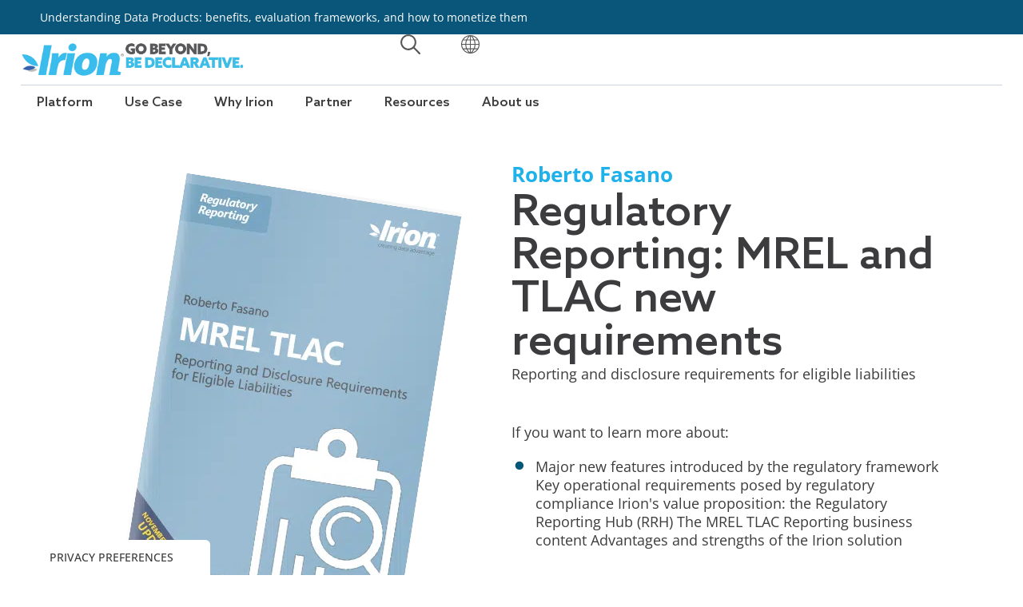

--- FILE ---
content_type: text/html; charset=UTF-8
request_url: https://www.irion-edm.com/resources/regulatory-reporting-mrel-and-tlac-new-requirements/
body_size: 112962
content:
<!DOCTYPE html>
<html lang="en-US">
<head>

 <script src="https://code.jquery.com/jquery-3.6.0.min.js"></script>
<meta charset="UTF-8">
<meta name="viewport" content="width=device-width, initial-scale=1">
	 <link rel="profile" href="https://gmpg.org/xfn/11"> 
	 			<script type="text/javascript" class="_iub_cs_skip">
				var _iub = _iub || {};
				_iub.csConfiguration = _iub.csConfiguration || {};
				_iub.csConfiguration.siteId = "210343";
				_iub.csConfiguration.cookiePolicyId = "979384";
							</script>
			<script class="_iub_cs_skip" src="https://cs.iubenda.com/autoblocking/210343.js" fetchpriority="low"></script>
			<meta name='robots' content='index, follow, max-image-preview:large, max-snippet:-1, max-video-preview:-1' />
<!-- Google tag (gtag.js) consent mode dataLayer added by Site Kit -->
<script id="google_gtagjs-js-consent-mode-data-layer">
window.dataLayer = window.dataLayer || [];function gtag(){dataLayer.push(arguments);}
gtag('consent', 'default', {"ad_personalization":"denied","ad_storage":"denied","ad_user_data":"denied","analytics_storage":"denied","functionality_storage":"denied","security_storage":"denied","personalization_storage":"denied","region":["AT","BE","BG","CH","CY","CZ","DE","DK","EE","ES","FI","FR","GB","GR","HR","HU","IE","IS","IT","LI","LT","LU","LV","MT","NL","NO","PL","PT","RO","SE","SI","SK"],"wait_for_update":500});
window._googlesitekitConsentCategoryMap = {"statistics":["analytics_storage"],"marketing":["ad_storage","ad_user_data","ad_personalization"],"functional":["functionality_storage","security_storage"],"preferences":["personalization_storage"]};
window._googlesitekitConsents = {"ad_personalization":"denied","ad_storage":"denied","ad_user_data":"denied","analytics_storage":"denied","functionality_storage":"denied","security_storage":"denied","personalization_storage":"denied","region":["AT","BE","BG","CH","CY","CZ","DE","DK","EE","ES","FI","FR","GB","GR","HR","HU","IE","IS","IT","LI","LT","LU","LV","MT","NL","NO","PL","PT","RO","SE","SI","SK"],"wait_for_update":500};
</script>
<!-- End Google tag (gtag.js) consent mode dataLayer added by Site Kit -->

	<!-- This site is optimized with the Yoast SEO plugin v26.7 - https://yoast.com/wordpress/plugins/seo/ -->
	<title>Regulatory Reporting: MREL and TLAC new requirements - Irion</title>
	<link rel="canonical" href="https://www.irion-edm.com/resources/regulatory-reporting-mrel-and-tlac-new-requirements/" />
	<meta property="og:locale" content="en_US" />
	<meta property="og:type" content="article" />
	<meta property="og:title" content="Regulatory Reporting: MREL and TLAC new requirements - Irion" />
	<meta property="og:url" content="https://www.irion-edm.com/resources/regulatory-reporting-mrel-and-tlac-new-requirements/" />
	<meta property="og:site_name" content="Irion" />
	<meta property="article:publisher" content="https://www.facebook.com/irion.edm/" />
	<meta property="article:modified_time" content="2025-10-08T08:23:20+00:00" />
	<meta property="og:image" content="https://www.irion-edm.com/wp-content/uploads/2024/11/MRELTLAC-ENG.png" />
	<meta property="og:image:width" content="2481" />
	<meta property="og:image:height" content="3508" />
	<meta property="og:image:type" content="image/png" />
	<meta name="twitter:card" content="summary_large_image" />
	<meta name="twitter:site" content="@irion_edm" />
	<script type="application/ld+json" class="yoast-schema-graph">{"@context":"https://schema.org","@graph":[{"@type":"WebPage","@id":"https://www.irion-edm.com/resources/regulatory-reporting-mrel-and-tlac-new-requirements/","url":"https://www.irion-edm.com/resources/regulatory-reporting-mrel-and-tlac-new-requirements/","name":"Regulatory Reporting: MREL and TLAC new requirements - Irion","isPartOf":{"@id":"https://www.irion-edm.com/#website"},"primaryImageOfPage":{"@id":"https://www.irion-edm.com/resources/regulatory-reporting-mrel-and-tlac-new-requirements/#primaryimage"},"image":{"@id":"https://www.irion-edm.com/resources/regulatory-reporting-mrel-and-tlac-new-requirements/#primaryimage"},"thumbnailUrl":"https://www.irion-edm.com/wp-content/uploads/2024/11/MRELTLAC-ENG.png","datePublished":"2021-05-17T07:21:58+00:00","dateModified":"2025-10-08T08:23:20+00:00","breadcrumb":{"@id":"https://www.irion-edm.com/resources/regulatory-reporting-mrel-and-tlac-new-requirements/#breadcrumb"},"inLanguage":"en-US","potentialAction":[{"@type":"ReadAction","target":["https://www.irion-edm.com/resources/regulatory-reporting-mrel-and-tlac-new-requirements/"]}]},{"@type":"ImageObject","inLanguage":"en-US","@id":"https://www.irion-edm.com/resources/regulatory-reporting-mrel-and-tlac-new-requirements/#primaryimage","url":"https://www.irion-edm.com/wp-content/uploads/2024/11/MRELTLAC-ENG.png","contentUrl":"https://www.irion-edm.com/wp-content/uploads/2024/11/MRELTLAC-ENG.png","width":2481,"height":3508,"caption":"Roberto Fasano MREL TLAC Reporting and Disclosure Requirements for Eligible Liabilities"},{"@type":"BreadcrumbList","@id":"https://www.irion-edm.com/resources/regulatory-reporting-mrel-and-tlac-new-requirements/#breadcrumb","itemListElement":[{"@type":"ListItem","position":1,"name":"Home","item":"https://www.irion-edm.com/home/"},{"@type":"ListItem","position":2,"name":"Regulatory Reporting: MREL and TLAC new requirements"}]},{"@type":"WebSite","@id":"https://www.irion-edm.com/#website","url":"https://www.irion-edm.com/","name":"Irion","description":"Enterprise Data Management","publisher":{"@id":"https://www.irion-edm.com/#organization"},"potentialAction":[{"@type":"SearchAction","target":{"@type":"EntryPoint","urlTemplate":"https://www.irion-edm.com/?s={search_term_string}"},"query-input":{"@type":"PropertyValueSpecification","valueRequired":true,"valueName":"search_term_string"}}],"inLanguage":"en-US"},{"@type":"Organization","@id":"https://www.irion-edm.com/#organization","name":"Irion","url":"https://www.irion-edm.com/","logo":{"@type":"ImageObject","inLanguage":"en-US","@id":"https://www.irion-edm.com/#/schema/logo/image/","url":"https://www.irion-edm.com/wp-content/uploads/2019/06/logo-164.png","contentUrl":"https://www.irion-edm.com/wp-content/uploads/2019/06/logo-164.png","width":164,"height":56,"caption":"Irion"},"image":{"@id":"https://www.irion-edm.com/#/schema/logo/image/"},"sameAs":["https://www.facebook.com/irion.edm/","https://x.com/irion_edm","https://www.linkedin.com/company/899665/","https://www.youtube.com/channel/UCoSbxRz4vKZXWN4BAXlTN0w/"]}]}</script>
	<!-- / Yoast SEO plugin. -->


<link rel='dns-prefetch' href='//cdn.iubenda.com' />
<link rel='dns-prefetch' href='//www.googletagmanager.com' />
<link rel="alternate" type="application/rss+xml" title="Irion &raquo; Feed" href="https://www.irion-edm.com/feed/" />
<link rel="alternate" type="application/rss+xml" title="Irion &raquo; Comments Feed" href="https://www.irion-edm.com/comments/feed/" />
<link rel="alternate" title="oEmbed (JSON)" type="application/json+oembed" href="https://www.irion-edm.com/wp-json/oembed/1.0/embed?url=https%3A%2F%2Fwww.irion-edm.com%2Fresources%2Fregulatory-reporting-mrel-and-tlac-new-requirements%2F" />
<link rel="alternate" title="oEmbed (XML)" type="text/xml+oembed" href="https://www.irion-edm.com/wp-json/oembed/1.0/embed?url=https%3A%2F%2Fwww.irion-edm.com%2Fresources%2Fregulatory-reporting-mrel-and-tlac-new-requirements%2F&#038;format=xml" />
<style id='wp-img-auto-sizes-contain-inline-css'>
img:is([sizes=auto i],[sizes^="auto," i]){contain-intrinsic-size:3000px 1500px}
/*# sourceURL=wp-img-auto-sizes-contain-inline-css */
</style>
<link rel='stylesheet' id='astra-theme-css-css' href='https://www.irion-edm.com/wp-content/themes/astra/assets/css/minified/main.min.css?ver=4.12.0' media='all' />
<style id='astra-theme-css-inline-css'>
:root{--ast-post-nav-space:0;--ast-container-default-xlg-padding:3em;--ast-container-default-lg-padding:3em;--ast-container-default-slg-padding:2em;--ast-container-default-md-padding:3em;--ast-container-default-sm-padding:3em;--ast-container-default-xs-padding:2.4em;--ast-container-default-xxs-padding:1.8em;--ast-code-block-background:#ECEFF3;--ast-comment-inputs-background:#F9FAFB;--ast-normal-container-width:1200px;--ast-narrow-container-width:750px;--ast-blog-title-font-weight:normal;--ast-blog-meta-weight:inherit;--ast-global-color-primary:var(--ast-global-color-5);--ast-global-color-secondary:var(--ast-global-color-4);--ast-global-color-alternate-background:var(--ast-global-color-7);--ast-global-color-subtle-background:var(--ast-global-color-6);--ast-bg-style-guide:var( --ast-global-color-secondary,--ast-global-color-5 );--ast-shadow-style-guide:0px 0px 4px 0 #00000057;--ast-global-dark-bg-style:#fff;--ast-global-dark-lfs:#fbfbfb;--ast-widget-bg-color:#fafafa;--ast-wc-container-head-bg-color:#fbfbfb;--ast-title-layout-bg:#eeeeee;--ast-search-border-color:#e7e7e7;--ast-lifter-hover-bg:#e6e6e6;--ast-gallery-block-color:#000;--srfm-color-input-label:var(--ast-global-color-2);}html{font-size:100%;}a{color:var(--ast-global-color-0);}a:hover,a:focus{color:var(--ast-global-color-1);}body,button,input,select,textarea,.ast-button,.ast-custom-button{font-family:-apple-system,BlinkMacSystemFont,Segoe UI,Roboto,Oxygen-Sans,Ubuntu,Cantarell,Helvetica Neue,sans-serif;font-weight:400;font-size:16px;font-size:1rem;line-height:var(--ast-body-line-height,1.65em);}blockquote{color:var(--ast-global-color-3);}h1,h2,h3,h4,h5,h6,.entry-content :where(h1,h2,h3,h4,h5,h6),.site-title,.site-title a{font-weight:600;}.ast-site-identity .site-title a{color:var(--ast-global-color-2);}.site-title{font-size:26px;font-size:1.625rem;display:none;}header .custom-logo-link img{max-width:200px;width:200px;}.astra-logo-svg{width:200px;}.site-header .site-description{font-size:15px;font-size:0.9375rem;display:none;}.entry-title{font-size:26px;font-size:1.625rem;}.archive .ast-article-post .ast-article-inner,.blog .ast-article-post .ast-article-inner,.archive .ast-article-post .ast-article-inner:hover,.blog .ast-article-post .ast-article-inner:hover{overflow:hidden;}h1,.entry-content :where(h1){font-size:40px;font-size:2.5rem;font-weight:600;line-height:1.4em;}h2,.entry-content :where(h2){font-size:32px;font-size:2rem;font-weight:600;line-height:1.3em;}h3,.entry-content :where(h3){font-size:26px;font-size:1.625rem;font-weight:600;line-height:1.3em;}h4,.entry-content :where(h4){font-size:24px;font-size:1.5rem;line-height:1.2em;font-weight:600;}h5,.entry-content :where(h5){font-size:20px;font-size:1.25rem;line-height:1.2em;font-weight:600;}h6,.entry-content :where(h6){font-size:16px;font-size:1rem;line-height:1.25em;font-weight:600;}::selection{background-color:var(--ast-global-color-0);color:#ffffff;}body,h1,h2,h3,h4,h5,h6,.entry-title a,.entry-content :where(h1,h2,h3,h4,h5,h6){color:var(--ast-global-color-3);}.tagcloud a:hover,.tagcloud a:focus,.tagcloud a.current-item{color:#ffffff;border-color:var(--ast-global-color-0);background-color:var(--ast-global-color-0);}input:focus,input[type="text"]:focus,input[type="email"]:focus,input[type="url"]:focus,input[type="password"]:focus,input[type="reset"]:focus,input[type="search"]:focus,textarea:focus{border-color:var(--ast-global-color-0);}input[type="radio"]:checked,input[type=reset],input[type="checkbox"]:checked,input[type="checkbox"]:hover:checked,input[type="checkbox"]:focus:checked,input[type=range]::-webkit-slider-thumb{border-color:var(--ast-global-color-0);background-color:var(--ast-global-color-0);box-shadow:none;}.site-footer a:hover + .post-count,.site-footer a:focus + .post-count{background:var(--ast-global-color-0);border-color:var(--ast-global-color-0);}.single .nav-links .nav-previous,.single .nav-links .nav-next{color:var(--ast-global-color-0);}.entry-meta,.entry-meta *{line-height:1.45;color:var(--ast-global-color-0);}.entry-meta a:not(.ast-button):hover,.entry-meta a:not(.ast-button):hover *,.entry-meta a:not(.ast-button):focus,.entry-meta a:not(.ast-button):focus *,.page-links > .page-link,.page-links .page-link:hover,.post-navigation a:hover{color:var(--ast-global-color-1);}#cat option,.secondary .calendar_wrap thead a,.secondary .calendar_wrap thead a:visited{color:var(--ast-global-color-0);}.secondary .calendar_wrap #today,.ast-progress-val span{background:var(--ast-global-color-0);}.secondary a:hover + .post-count,.secondary a:focus + .post-count{background:var(--ast-global-color-0);border-color:var(--ast-global-color-0);}.calendar_wrap #today > a{color:#ffffff;}.page-links .page-link,.single .post-navigation a{color:var(--ast-global-color-0);}.ast-search-menu-icon .search-form button.search-submit{padding:0 4px;}.ast-search-menu-icon form.search-form{padding-right:0;}.ast-search-menu-icon.slide-search input.search-field{width:0;}.ast-header-search .ast-search-menu-icon.ast-dropdown-active .search-form,.ast-header-search .ast-search-menu-icon.ast-dropdown-active .search-field:focus{transition:all 0.2s;}.search-form input.search-field:focus{outline:none;}.ast-archive-title{color:var(--ast-global-color-2);}.widget-title,.widget .wp-block-heading{font-size:22px;font-size:1.375rem;color:var(--ast-global-color-2);}.single .ast-author-details .author-title{color:var(--ast-global-color-1);}.ast-single-post .entry-content a,.ast-comment-content a:not(.ast-comment-edit-reply-wrap a){text-decoration:underline;}.ast-single-post .wp-block-button .wp-block-button__link,.ast-single-post .elementor-widget-button .elementor-button,.ast-single-post .entry-content .uagb-tab a,.ast-single-post .entry-content .uagb-ifb-cta a,.ast-single-post .entry-content .wp-block-uagb-buttons a,.ast-single-post .entry-content .uabb-module-content a,.ast-single-post .entry-content .uagb-post-grid a,.ast-single-post .entry-content .uagb-timeline a,.ast-single-post .entry-content .uagb-toc__wrap a,.ast-single-post .entry-content .uagb-taxomony-box a,.entry-content .wp-block-latest-posts > li > a,.ast-single-post .entry-content .wp-block-file__button,a.ast-post-filter-single,.ast-single-post .wp-block-buttons .wp-block-button.is-style-outline .wp-block-button__link,.ast-single-post .ast-comment-content .comment-reply-link,.ast-single-post .ast-comment-content .comment-edit-link{text-decoration:none;}.ast-search-menu-icon.slide-search a:focus-visible:focus-visible,.astra-search-icon:focus-visible,#close:focus-visible,a:focus-visible,.ast-menu-toggle:focus-visible,.site .skip-link:focus-visible,.wp-block-loginout input:focus-visible,.wp-block-search.wp-block-search__button-inside .wp-block-search__inside-wrapper,.ast-header-navigation-arrow:focus-visible,.ast-orders-table__row .ast-orders-table__cell:focus-visible,a#ast-apply-coupon:focus-visible,#ast-apply-coupon:focus-visible,#close:focus-visible,.button.search-submit:focus-visible,#search_submit:focus,.normal-search:focus-visible,.ast-header-account-wrap:focus-visible,.astra-cart-drawer-close:focus,.ast-single-variation:focus,.ast-button:focus,.ast-builder-button-wrap:has(.ast-custom-button-link:focus),.ast-builder-button-wrap .ast-custom-button-link:focus{outline-style:dotted;outline-color:inherit;outline-width:thin;}input:focus,input[type="text"]:focus,input[type="email"]:focus,input[type="url"]:focus,input[type="password"]:focus,input[type="reset"]:focus,input[type="search"]:focus,input[type="number"]:focus,textarea:focus,.wp-block-search__input:focus,[data-section="section-header-mobile-trigger"] .ast-button-wrap .ast-mobile-menu-trigger-minimal:focus,.ast-mobile-popup-drawer.active .menu-toggle-close:focus,#ast-scroll-top:focus,#coupon_code:focus,#ast-coupon-code:focus{border-style:dotted;border-color:inherit;border-width:thin;}input{outline:none;}.site-logo-img img{ transition:all 0.2s linear;}body .ast-oembed-container *{position:absolute;top:0;width:100%;height:100%;left:0;}body .wp-block-embed-pocket-casts .ast-oembed-container *{position:unset;}.ast-single-post-featured-section + article {margin-top: 2em;}.site-content .ast-single-post-featured-section img {width: 100%;overflow: hidden;object-fit: cover;}.site > .ast-single-related-posts-container {margin-top: 0;}@media (min-width: 922px) {.ast-desktop .ast-container--narrow {max-width: var(--ast-narrow-container-width);margin: 0 auto;}}.ast-page-builder-template .hentry {margin: 0;}.ast-page-builder-template .site-content > .ast-container {max-width: 100%;padding: 0;}.ast-page-builder-template .site .site-content #primary {padding: 0;margin: 0;}.ast-page-builder-template .no-results {text-align: center;margin: 4em auto;}.ast-page-builder-template .ast-pagination {padding: 2em;}.ast-page-builder-template .entry-header.ast-no-title.ast-no-thumbnail {margin-top: 0;}.ast-page-builder-template .entry-header.ast-header-without-markup {margin-top: 0;margin-bottom: 0;}.ast-page-builder-template .entry-header.ast-no-title.ast-no-meta {margin-bottom: 0;}.ast-page-builder-template.single .post-navigation {padding-bottom: 2em;}.ast-page-builder-template.single-post .site-content > .ast-container {max-width: 100%;}.ast-page-builder-template .entry-header {margin-top: 2em;margin-left: auto;margin-right: auto;}.ast-single-post.ast-page-builder-template .site-main > article {padding-top: 2em;padding-left: 20px;padding-right: 20px;}.ast-page-builder-template .ast-archive-description {margin: 2em auto 0;padding-left: 20px;padding-right: 20px;}.ast-page-builder-template .ast-row {margin-left: 0;margin-right: 0;}.single.ast-page-builder-template .entry-header + .entry-content,.single.ast-page-builder-template .ast-single-entry-banner + .site-content article .entry-content {margin-bottom: 2em;}@media(min-width: 921px) {.ast-page-builder-template.archive.ast-right-sidebar .ast-row article,.ast-page-builder-template.archive.ast-left-sidebar .ast-row article {padding-left: 0;padding-right: 0;}}@media (max-width:921.9px){#ast-desktop-header{display:none;}}@media (min-width:922px){#ast-mobile-header{display:none;}}@media( max-width: 420px ) {.single .nav-links .nav-previous,.single .nav-links .nav-next {width: 100%;text-align: center;}}.wp-block-buttons.aligncenter{justify-content:center;}@media (max-width:921px){.ast-theme-transparent-header #primary,.ast-theme-transparent-header #secondary{padding:0;}}@media (max-width:921px){.ast-plain-container.ast-no-sidebar #primary{padding:0;}}.ast-plain-container.ast-no-sidebar #primary{margin-top:0;margin-bottom:0;}@media (min-width:1200px){.ast-plain-container.ast-no-sidebar #primary{margin-top:60px;margin-bottom:60px;}}.wp-block-button.is-style-outline .wp-block-button__link{border-color:var(--ast-global-color-0);}div.wp-block-button.is-style-outline > .wp-block-button__link:not(.has-text-color),div.wp-block-button.wp-block-button__link.is-style-outline:not(.has-text-color){color:var(--ast-global-color-0);}.wp-block-button.is-style-outline .wp-block-button__link:hover,.wp-block-buttons .wp-block-button.is-style-outline .wp-block-button__link:focus,.wp-block-buttons .wp-block-button.is-style-outline > .wp-block-button__link:not(.has-text-color):hover,.wp-block-buttons .wp-block-button.wp-block-button__link.is-style-outline:not(.has-text-color):hover{color:#ffffff;background-color:var(--ast-global-color-1);border-color:var(--ast-global-color-1);}.post-page-numbers.current .page-link,.ast-pagination .page-numbers.current{color:#ffffff;border-color:var(--ast-global-color-0);background-color:var(--ast-global-color-0);}.wp-block-button.is-style-outline .wp-block-button__link.wp-element-button,.ast-outline-button{border-color:var(--ast-global-color-0);font-family:inherit;font-weight:500;font-size:16px;font-size:1rem;line-height:1em;}.wp-block-buttons .wp-block-button.is-style-outline > .wp-block-button__link:not(.has-text-color),.wp-block-buttons .wp-block-button.wp-block-button__link.is-style-outline:not(.has-text-color),.ast-outline-button{color:var(--ast-global-color-0);}.wp-block-button.is-style-outline .wp-block-button__link:hover,.wp-block-buttons .wp-block-button.is-style-outline .wp-block-button__link:focus,.wp-block-buttons .wp-block-button.is-style-outline > .wp-block-button__link:not(.has-text-color):hover,.wp-block-buttons .wp-block-button.wp-block-button__link.is-style-outline:not(.has-text-color):hover,.ast-outline-button:hover,.ast-outline-button:focus,.wp-block-uagb-buttons-child .uagb-buttons-repeater.ast-outline-button:hover,.wp-block-uagb-buttons-child .uagb-buttons-repeater.ast-outline-button:focus{color:#ffffff;background-color:var(--ast-global-color-1);border-color:var(--ast-global-color-1);}.wp-block-button .wp-block-button__link.wp-element-button.is-style-outline:not(.has-background),.wp-block-button.is-style-outline>.wp-block-button__link.wp-element-button:not(.has-background),.ast-outline-button{background-color:transparent;}.entry-content[data-ast-blocks-layout] > figure{margin-bottom:1em;}h1.widget-title{font-weight:600;}h2.widget-title{font-weight:600;}h3.widget-title{font-weight:600;}.elementor-widget-container .elementor-loop-container .e-loop-item[data-elementor-type="loop-item"]{width:100%;}#page{display:flex;flex-direction:column;min-height:100vh;}.ast-404-layout-1 h1.page-title{color:var(--ast-global-color-2);}.single .post-navigation a{line-height:1em;height:inherit;}.error-404 .page-sub-title{font-size:1.5rem;font-weight:inherit;}.search .site-content .content-area .search-form{margin-bottom:0;}#page .site-content{flex-grow:1;}.widget{margin-bottom:1.25em;}#secondary li{line-height:1.5em;}#secondary .wp-block-group h2{margin-bottom:0.7em;}#secondary h2{font-size:1.7rem;}.ast-separate-container .ast-article-post,.ast-separate-container .ast-article-single,.ast-separate-container .comment-respond{padding:3em;}.ast-separate-container .ast-article-single .ast-article-single{padding:0;}.ast-article-single .wp-block-post-template-is-layout-grid{padding-left:0;}.ast-separate-container .comments-title,.ast-narrow-container .comments-title{padding:1.5em 2em;}.ast-page-builder-template .comment-form-textarea,.ast-comment-formwrap .ast-grid-common-col{padding:0;}.ast-comment-formwrap{padding:0;display:inline-flex;column-gap:20px;width:100%;margin-left:0;margin-right:0;}.comments-area textarea#comment:focus,.comments-area textarea#comment:active,.comments-area .ast-comment-formwrap input[type="text"]:focus,.comments-area .ast-comment-formwrap input[type="text"]:active {box-shadow:none;outline:none;}.archive.ast-page-builder-template .entry-header{margin-top:2em;}.ast-page-builder-template .ast-comment-formwrap{width:100%;}.entry-title{margin-bottom:0.5em;}.ast-archive-description p{font-size:inherit;font-weight:inherit;line-height:inherit;}.ast-separate-container .ast-comment-list li.depth-1,.hentry{margin-bottom:2em;}@media (min-width:921px){.ast-left-sidebar.ast-page-builder-template #secondary,.archive.ast-right-sidebar.ast-page-builder-template .site-main{padding-left:20px;padding-right:20px;}}@media (max-width:544px){.ast-comment-formwrap.ast-row{column-gap:10px;display:inline-block;}#ast-commentform .ast-grid-common-col{position:relative;width:100%;}}@media (min-width:1201px){.ast-separate-container .ast-article-post,.ast-separate-container .ast-article-single,.ast-separate-container .ast-author-box,.ast-separate-container .ast-404-layout-1,.ast-separate-container .no-results{padding:3em;}}@media (max-width:921px){.ast-left-sidebar #content > .ast-container{display:flex;flex-direction:column-reverse;width:100%;}}@media (min-width:922px){.ast-separate-container.ast-right-sidebar #primary,.ast-separate-container.ast-left-sidebar #primary{border:0;}.search-no-results.ast-separate-container #primary{margin-bottom:4em;}}.elementor-widget-button .elementor-button{border-style:solid;text-decoration:none;border-top-width:0;border-right-width:0;border-left-width:0;border-bottom-width:0;}body .elementor-button.elementor-size-sm,body .elementor-button.elementor-size-xs,body .elementor-button.elementor-size-md,body .elementor-button.elementor-size-lg,body .elementor-button.elementor-size-xl,body .elementor-button{padding-top:15px;padding-right:30px;padding-bottom:15px;padding-left:30px;}@media (max-width:921px){.elementor-widget-button .elementor-button.elementor-size-sm,.elementor-widget-button .elementor-button.elementor-size-xs,.elementor-widget-button .elementor-button.elementor-size-md,.elementor-widget-button .elementor-button.elementor-size-lg,.elementor-widget-button .elementor-button.elementor-size-xl,.elementor-widget-button .elementor-button{padding-top:14px;padding-right:28px;padding-bottom:14px;padding-left:28px;}}@media (max-width:544px){.elementor-widget-button .elementor-button.elementor-size-sm,.elementor-widget-button .elementor-button.elementor-size-xs,.elementor-widget-button .elementor-button.elementor-size-md,.elementor-widget-button .elementor-button.elementor-size-lg,.elementor-widget-button .elementor-button.elementor-size-xl,.elementor-widget-button .elementor-button{padding-top:12px;padding-right:24px;padding-bottom:12px;padding-left:24px;}}.elementor-widget-button .elementor-button{border-color:var(--ast-global-color-0);background-color:var(--ast-global-color-0);}.elementor-widget-button .elementor-button:hover,.elementor-widget-button .elementor-button:focus{color:#ffffff;background-color:var(--ast-global-color-1);border-color:var(--ast-global-color-1);}.wp-block-button .wp-block-button__link ,.elementor-widget-button .elementor-button,.elementor-widget-button .elementor-button:visited{color:#ffffff;}.elementor-widget-button .elementor-button{font-weight:500;font-size:16px;font-size:1rem;line-height:1em;}body .elementor-button.elementor-size-sm,body .elementor-button.elementor-size-xs,body .elementor-button.elementor-size-md,body .elementor-button.elementor-size-lg,body .elementor-button.elementor-size-xl,body .elementor-button{font-size:16px;font-size:1rem;}.wp-block-button .wp-block-button__link:hover,.wp-block-button .wp-block-button__link:focus{color:#ffffff;background-color:var(--ast-global-color-1);border-color:var(--ast-global-color-1);}.elementor-widget-heading h1.elementor-heading-title{line-height:1.4em;}.elementor-widget-heading h2.elementor-heading-title{line-height:1.3em;}.elementor-widget-heading h3.elementor-heading-title{line-height:1.3em;}.elementor-widget-heading h4.elementor-heading-title{line-height:1.2em;}.elementor-widget-heading h5.elementor-heading-title{line-height:1.2em;}.elementor-widget-heading h6.elementor-heading-title{line-height:1.25em;}.wp-block-button .wp-block-button__link,.wp-block-search .wp-block-search__button,body .wp-block-file .wp-block-file__button{border-color:var(--ast-global-color-0);background-color:var(--ast-global-color-0);color:#ffffff;font-family:inherit;font-weight:500;line-height:1em;font-size:16px;font-size:1rem;padding-top:15px;padding-right:30px;padding-bottom:15px;padding-left:30px;}@media (max-width:921px){.wp-block-button .wp-block-button__link,.wp-block-search .wp-block-search__button,body .wp-block-file .wp-block-file__button{padding-top:14px;padding-right:28px;padding-bottom:14px;padding-left:28px;}}@media (max-width:544px){.wp-block-button .wp-block-button__link,.wp-block-search .wp-block-search__button,body .wp-block-file .wp-block-file__button{padding-top:12px;padding-right:24px;padding-bottom:12px;padding-left:24px;}}.menu-toggle,button,.ast-button,.ast-custom-button,.button,input#submit,input[type="button"],input[type="submit"],input[type="reset"],form[CLASS*="wp-block-search__"].wp-block-search .wp-block-search__inside-wrapper .wp-block-search__button,body .wp-block-file .wp-block-file__button,.search .search-submit{border-style:solid;border-top-width:0;border-right-width:0;border-left-width:0;border-bottom-width:0;color:#ffffff;border-color:var(--ast-global-color-0);background-color:var(--ast-global-color-0);padding-top:15px;padding-right:30px;padding-bottom:15px;padding-left:30px;font-family:inherit;font-weight:500;font-size:16px;font-size:1rem;line-height:1em;}button:focus,.menu-toggle:hover,button:hover,.ast-button:hover,.ast-custom-button:hover .button:hover,.ast-custom-button:hover ,input[type=reset]:hover,input[type=reset]:focus,input#submit:hover,input#submit:focus,input[type="button"]:hover,input[type="button"]:focus,input[type="submit"]:hover,input[type="submit"]:focus,form[CLASS*="wp-block-search__"].wp-block-search .wp-block-search__inside-wrapper .wp-block-search__button:hover,form[CLASS*="wp-block-search__"].wp-block-search .wp-block-search__inside-wrapper .wp-block-search__button:focus,body .wp-block-file .wp-block-file__button:hover,body .wp-block-file .wp-block-file__button:focus{color:#ffffff;background-color:var(--ast-global-color-1);border-color:var(--ast-global-color-1);}form[CLASS*="wp-block-search__"].wp-block-search .wp-block-search__inside-wrapper .wp-block-search__button.has-icon{padding-top:calc(15px - 3px);padding-right:calc(30px - 3px);padding-bottom:calc(15px - 3px);padding-left:calc(30px - 3px);}@media (max-width:921px){.menu-toggle,button,.ast-button,.ast-custom-button,.button,input#submit,input[type="button"],input[type="submit"],input[type="reset"],form[CLASS*="wp-block-search__"].wp-block-search .wp-block-search__inside-wrapper .wp-block-search__button,body .wp-block-file .wp-block-file__button,.search .search-submit{padding-top:14px;padding-right:28px;padding-bottom:14px;padding-left:28px;}}@media (max-width:544px){.menu-toggle,button,.ast-button,.ast-custom-button,.button,input#submit,input[type="button"],input[type="submit"],input[type="reset"],form[CLASS*="wp-block-search__"].wp-block-search .wp-block-search__inside-wrapper .wp-block-search__button,body .wp-block-file .wp-block-file__button,.search .search-submit{padding-top:12px;padding-right:24px;padding-bottom:12px;padding-left:24px;}}@media (max-width:921px){.ast-mobile-header-stack .main-header-bar .ast-search-menu-icon{display:inline-block;}.ast-header-break-point.ast-header-custom-item-outside .ast-mobile-header-stack .main-header-bar .ast-search-icon{margin:0;}.ast-comment-avatar-wrap img{max-width:2.5em;}.ast-comment-meta{padding:0 1.8888em 1.3333em;}.ast-separate-container .ast-comment-list li.depth-1{padding:1.5em 2.14em;}.ast-separate-container .comment-respond{padding:2em 2.14em;}}@media (min-width:544px){.ast-container{max-width:100%;}}@media (max-width:544px){.ast-separate-container .ast-article-post,.ast-separate-container .ast-article-single,.ast-separate-container .comments-title,.ast-separate-container .ast-archive-description{padding:1.5em 1em;}.ast-separate-container #content .ast-container{padding-left:0.54em;padding-right:0.54em;}.ast-separate-container .ast-comment-list .bypostauthor{padding:.5em;}.ast-search-menu-icon.ast-dropdown-active .search-field{width:170px;}} #ast-mobile-header .ast-site-header-cart-li a{pointer-events:none;}@media (min-width:545px){.ast-page-builder-template .comments-area,.single.ast-page-builder-template .entry-header,.single.ast-page-builder-template .post-navigation,.single.ast-page-builder-template .ast-single-related-posts-container{max-width:1240px;margin-left:auto;margin-right:auto;}}.ast-separate-container{background-color:var(--ast-global-color-4);background-image:none;}@media (max-width:921px){.site-title{display:none;}.site-header .site-description{display:none;}h1,.entry-content :where(h1){font-size:30px;}h2,.entry-content :where(h2){font-size:25px;}h3,.entry-content :where(h3){font-size:20px;}}@media (max-width:544px){.site-title{display:none;}.site-header .site-description{display:none;}h1,.entry-content :where(h1){font-size:30px;}h2,.entry-content :where(h2){font-size:25px;}h3,.entry-content :where(h3){font-size:20px;}}@media (max-width:921px){html{font-size:91.2%;}}@media (max-width:544px){html{font-size:91.2%;}}@media (min-width:922px){.ast-container{max-width:1240px;}}@media (min-width:922px){.site-content .ast-container{display:flex;}}@media (max-width:921px){.site-content .ast-container{flex-direction:column;}}@media (min-width:922px){.main-header-menu .sub-menu .menu-item.ast-left-align-sub-menu:hover > .sub-menu,.main-header-menu .sub-menu .menu-item.ast-left-align-sub-menu.focus > .sub-menu{margin-left:-0px;}}.site .comments-area{padding-bottom:3em;}.wp-block-file {display: flex;align-items: center;flex-wrap: wrap;justify-content: space-between;}.wp-block-pullquote {border: none;}.wp-block-pullquote blockquote::before {content: "\201D";font-family: "Helvetica",sans-serif;display: flex;transform: rotate( 180deg );font-size: 6rem;font-style: normal;line-height: 1;font-weight: bold;align-items: center;justify-content: center;}.has-text-align-right > blockquote::before {justify-content: flex-start;}.has-text-align-left > blockquote::before {justify-content: flex-end;}figure.wp-block-pullquote.is-style-solid-color blockquote {max-width: 100%;text-align: inherit;}:root {--wp--custom--ast-default-block-top-padding: 3em;--wp--custom--ast-default-block-right-padding: 3em;--wp--custom--ast-default-block-bottom-padding: 3em;--wp--custom--ast-default-block-left-padding: 3em;--wp--custom--ast-container-width: 1200px;--wp--custom--ast-content-width-size: 1200px;--wp--custom--ast-wide-width-size: calc(1200px + var(--wp--custom--ast-default-block-left-padding) + var(--wp--custom--ast-default-block-right-padding));}.ast-narrow-container {--wp--custom--ast-content-width-size: 750px;--wp--custom--ast-wide-width-size: 750px;}@media(max-width: 921px) {:root {--wp--custom--ast-default-block-top-padding: 3em;--wp--custom--ast-default-block-right-padding: 2em;--wp--custom--ast-default-block-bottom-padding: 3em;--wp--custom--ast-default-block-left-padding: 2em;}}@media(max-width: 544px) {:root {--wp--custom--ast-default-block-top-padding: 3em;--wp--custom--ast-default-block-right-padding: 1.5em;--wp--custom--ast-default-block-bottom-padding: 3em;--wp--custom--ast-default-block-left-padding: 1.5em;}}.entry-content > .wp-block-group,.entry-content > .wp-block-cover,.entry-content > .wp-block-columns {padding-top: var(--wp--custom--ast-default-block-top-padding);padding-right: var(--wp--custom--ast-default-block-right-padding);padding-bottom: var(--wp--custom--ast-default-block-bottom-padding);padding-left: var(--wp--custom--ast-default-block-left-padding);}.ast-plain-container.ast-no-sidebar .entry-content > .alignfull,.ast-page-builder-template .ast-no-sidebar .entry-content > .alignfull {margin-left: calc( -50vw + 50%);margin-right: calc( -50vw + 50%);max-width: 100vw;width: 100vw;}.ast-plain-container.ast-no-sidebar .entry-content .alignfull .alignfull,.ast-page-builder-template.ast-no-sidebar .entry-content .alignfull .alignfull,.ast-plain-container.ast-no-sidebar .entry-content .alignfull .alignwide,.ast-page-builder-template.ast-no-sidebar .entry-content .alignfull .alignwide,.ast-plain-container.ast-no-sidebar .entry-content .alignwide .alignfull,.ast-page-builder-template.ast-no-sidebar .entry-content .alignwide .alignfull,.ast-plain-container.ast-no-sidebar .entry-content .alignwide .alignwide,.ast-page-builder-template.ast-no-sidebar .entry-content .alignwide .alignwide,.ast-plain-container.ast-no-sidebar .entry-content .wp-block-column .alignfull,.ast-page-builder-template.ast-no-sidebar .entry-content .wp-block-column .alignfull,.ast-plain-container.ast-no-sidebar .entry-content .wp-block-column .alignwide,.ast-page-builder-template.ast-no-sidebar .entry-content .wp-block-column .alignwide {margin-left: auto;margin-right: auto;width: 100%;}[data-ast-blocks-layout] .wp-block-separator:not(.is-style-dots) {height: 0;}[data-ast-blocks-layout] .wp-block-separator {margin: 20px auto;}[data-ast-blocks-layout] .wp-block-separator:not(.is-style-wide):not(.is-style-dots) {max-width: 100px;}[data-ast-blocks-layout] .wp-block-separator.has-background {padding: 0;}.entry-content[data-ast-blocks-layout] > * {max-width: var(--wp--custom--ast-content-width-size);margin-left: auto;margin-right: auto;}.entry-content[data-ast-blocks-layout] > .alignwide {max-width: var(--wp--custom--ast-wide-width-size);}.entry-content[data-ast-blocks-layout] .alignfull {max-width: none;}.entry-content .wp-block-columns {margin-bottom: 0;}blockquote {margin: 1.5em;border-color: rgba(0,0,0,0.05);}.wp-block-quote:not(.has-text-align-right):not(.has-text-align-center) {border-left: 5px solid rgba(0,0,0,0.05);}.has-text-align-right > blockquote,blockquote.has-text-align-right {border-right: 5px solid rgba(0,0,0,0.05);}.has-text-align-left > blockquote,blockquote.has-text-align-left {border-left: 5px solid rgba(0,0,0,0.05);}.wp-block-site-tagline,.wp-block-latest-posts .read-more {margin-top: 15px;}.wp-block-loginout p label {display: block;}.wp-block-loginout p:not(.login-remember):not(.login-submit) input {width: 100%;}.wp-block-loginout input:focus {border-color: transparent;}.wp-block-loginout input:focus {outline: thin dotted;}.entry-content .wp-block-media-text .wp-block-media-text__content {padding: 0 0 0 8%;}.entry-content .wp-block-media-text.has-media-on-the-right .wp-block-media-text__content {padding: 0 8% 0 0;}.entry-content .wp-block-media-text.has-background .wp-block-media-text__content {padding: 8%;}.entry-content .wp-block-cover:not([class*="background-color"]):not(.has-text-color.has-link-color) .wp-block-cover__inner-container,.entry-content .wp-block-cover:not([class*="background-color"]) .wp-block-cover-image-text,.entry-content .wp-block-cover:not([class*="background-color"]) .wp-block-cover-text,.entry-content .wp-block-cover-image:not([class*="background-color"]) .wp-block-cover__inner-container,.entry-content .wp-block-cover-image:not([class*="background-color"]) .wp-block-cover-image-text,.entry-content .wp-block-cover-image:not([class*="background-color"]) .wp-block-cover-text {color: var(--ast-global-color-primary,var(--ast-global-color-5));}.wp-block-loginout .login-remember input {width: 1.1rem;height: 1.1rem;margin: 0 5px 4px 0;vertical-align: middle;}.wp-block-latest-posts > li > *:first-child,.wp-block-latest-posts:not(.is-grid) > li:first-child {margin-top: 0;}.entry-content > .wp-block-buttons,.entry-content > .wp-block-uagb-buttons {margin-bottom: 1.5em;}.wp-block-search__inside-wrapper .wp-block-search__input {padding: 0 10px;color: var(--ast-global-color-3);background: var(--ast-global-color-primary,var(--ast-global-color-5));border-color: var(--ast-border-color);}.wp-block-latest-posts .read-more {margin-bottom: 1.5em;}.wp-block-search__no-button .wp-block-search__inside-wrapper .wp-block-search__input {padding-top: 5px;padding-bottom: 5px;}.wp-block-latest-posts .wp-block-latest-posts__post-date,.wp-block-latest-posts .wp-block-latest-posts__post-author {font-size: 1rem;}.wp-block-latest-posts > li > *,.wp-block-latest-posts:not(.is-grid) > li {margin-top: 12px;margin-bottom: 12px;}.ast-page-builder-template .entry-content[data-ast-blocks-layout] > .alignwide:where(:not(.uagb-is-root-container):not(.spectra-is-root-container)) > * {max-width: var(--wp--custom--ast-wide-width-size);}.ast-page-builder-template .entry-content[data-ast-blocks-layout] > .inherit-container-width > *,.ast-page-builder-template .entry-content[data-ast-blocks-layout] > *:not(.wp-block-group):where(:not(.uagb-is-root-container):not(.spectra-is-root-container)) > *,.entry-content[data-ast-blocks-layout] > .wp-block-cover .wp-block-cover__inner-container {max-width: var(--wp--custom--ast-content-width-size) ;margin-left: auto;margin-right: auto;}.ast-page-builder-template .entry-content[data-ast-blocks-layout] > *,.ast-page-builder-template .entry-content[data-ast-blocks-layout] > .alignfull:where(:not(.wp-block-group):not(.uagb-is-root-container):not(.spectra-is-root-container)) > * {max-width: none;}.entry-content[data-ast-blocks-layout] .wp-block-cover:not(.alignleft):not(.alignright) {width: auto;}@media(max-width: 1200px) {.ast-separate-container .entry-content > .alignfull,.ast-separate-container .entry-content[data-ast-blocks-layout] > .alignwide,.ast-plain-container .entry-content[data-ast-blocks-layout] > .alignwide,.ast-plain-container .entry-content .alignfull {margin-left: calc(-1 * min(var(--ast-container-default-xlg-padding),20px)) ;margin-right: calc(-1 * min(var(--ast-container-default-xlg-padding),20px));}}@media(min-width: 1201px) {.ast-separate-container .entry-content > .alignfull {margin-left: calc(-1 * var(--ast-container-default-xlg-padding) );margin-right: calc(-1 * var(--ast-container-default-xlg-padding) );}.ast-separate-container .entry-content[data-ast-blocks-layout] > .alignwide,.ast-plain-container .entry-content[data-ast-blocks-layout] > .alignwide {margin-left: calc(-1 * var(--wp--custom--ast-default-block-left-padding) );margin-right: calc(-1 * var(--wp--custom--ast-default-block-right-padding) );}}@media(min-width: 921px) {.ast-separate-container .entry-content .wp-block-group.alignwide:not(.inherit-container-width) > :where(:not(.alignleft):not(.alignright)),.ast-plain-container .entry-content .wp-block-group.alignwide:not(.inherit-container-width) > :where(:not(.alignleft):not(.alignright)) {max-width: calc( var(--wp--custom--ast-content-width-size) + 80px );}.ast-plain-container.ast-right-sidebar .entry-content[data-ast-blocks-layout] .alignfull,.ast-plain-container.ast-left-sidebar .entry-content[data-ast-blocks-layout] .alignfull {margin-left: -60px;margin-right: -60px;}}@media(min-width: 544px) {.entry-content > .alignleft {margin-right: 20px;}.entry-content > .alignright {margin-left: 20px;}}@media (max-width:544px){.wp-block-columns .wp-block-column:not(:last-child){margin-bottom:20px;}.wp-block-latest-posts{margin:0;}}@media( max-width: 600px ) {.entry-content .wp-block-media-text .wp-block-media-text__content,.entry-content .wp-block-media-text.has-media-on-the-right .wp-block-media-text__content {padding: 8% 0 0;}.entry-content .wp-block-media-text.has-background .wp-block-media-text__content {padding: 8%;}}.ast-page-builder-template .entry-header {padding-left: 0;}.ast-narrow-container .site-content .wp-block-uagb-image--align-full .wp-block-uagb-image__figure {max-width: 100%;margin-left: auto;margin-right: auto;}.entry-content ul,.entry-content ol {padding: revert;margin: revert;}:root .has-ast-global-color-0-color{color:var(--ast-global-color-0);}:root .has-ast-global-color-0-background-color{background-color:var(--ast-global-color-0);}:root .wp-block-button .has-ast-global-color-0-color{color:var(--ast-global-color-0);}:root .wp-block-button .has-ast-global-color-0-background-color{background-color:var(--ast-global-color-0);}:root .has-ast-global-color-1-color{color:var(--ast-global-color-1);}:root .has-ast-global-color-1-background-color{background-color:var(--ast-global-color-1);}:root .wp-block-button .has-ast-global-color-1-color{color:var(--ast-global-color-1);}:root .wp-block-button .has-ast-global-color-1-background-color{background-color:var(--ast-global-color-1);}:root .has-ast-global-color-2-color{color:var(--ast-global-color-2);}:root .has-ast-global-color-2-background-color{background-color:var(--ast-global-color-2);}:root .wp-block-button .has-ast-global-color-2-color{color:var(--ast-global-color-2);}:root .wp-block-button .has-ast-global-color-2-background-color{background-color:var(--ast-global-color-2);}:root .has-ast-global-color-3-color{color:var(--ast-global-color-3);}:root .has-ast-global-color-3-background-color{background-color:var(--ast-global-color-3);}:root .wp-block-button .has-ast-global-color-3-color{color:var(--ast-global-color-3);}:root .wp-block-button .has-ast-global-color-3-background-color{background-color:var(--ast-global-color-3);}:root .has-ast-global-color-4-color{color:var(--ast-global-color-4);}:root .has-ast-global-color-4-background-color{background-color:var(--ast-global-color-4);}:root .wp-block-button .has-ast-global-color-4-color{color:var(--ast-global-color-4);}:root .wp-block-button .has-ast-global-color-4-background-color{background-color:var(--ast-global-color-4);}:root .has-ast-global-color-5-color{color:var(--ast-global-color-5);}:root .has-ast-global-color-5-background-color{background-color:var(--ast-global-color-5);}:root .wp-block-button .has-ast-global-color-5-color{color:var(--ast-global-color-5);}:root .wp-block-button .has-ast-global-color-5-background-color{background-color:var(--ast-global-color-5);}:root .has-ast-global-color-6-color{color:var(--ast-global-color-6);}:root .has-ast-global-color-6-background-color{background-color:var(--ast-global-color-6);}:root .wp-block-button .has-ast-global-color-6-color{color:var(--ast-global-color-6);}:root .wp-block-button .has-ast-global-color-6-background-color{background-color:var(--ast-global-color-6);}:root .has-ast-global-color-7-color{color:var(--ast-global-color-7);}:root .has-ast-global-color-7-background-color{background-color:var(--ast-global-color-7);}:root .wp-block-button .has-ast-global-color-7-color{color:var(--ast-global-color-7);}:root .wp-block-button .has-ast-global-color-7-background-color{background-color:var(--ast-global-color-7);}:root .has-ast-global-color-8-color{color:var(--ast-global-color-8);}:root .has-ast-global-color-8-background-color{background-color:var(--ast-global-color-8);}:root .wp-block-button .has-ast-global-color-8-color{color:var(--ast-global-color-8);}:root .wp-block-button .has-ast-global-color-8-background-color{background-color:var(--ast-global-color-8);}:root{--ast-global-color-0:#046bd2;--ast-global-color-1:#045cb4;--ast-global-color-2:#1e293b;--ast-global-color-3:#334155;--ast-global-color-4:#f9fafb;--ast-global-color-5:#FFFFFF;--ast-global-color-6:#e2e8f0;--ast-global-color-7:#cbd5e1;--ast-global-color-8:#94a3b8;}:root {--ast-border-color : var(--ast-global-color-6);}.ast-single-entry-banner {-js-display: flex;display: flex;flex-direction: column;justify-content: center;text-align: center;position: relative;background: var(--ast-title-layout-bg);}.ast-single-entry-banner[data-banner-layout="layout-1"] {max-width: 1200px;background: inherit;padding: 20px 0;}.ast-single-entry-banner[data-banner-width-type="custom"] {margin: 0 auto;width: 100%;}.ast-single-entry-banner + .site-content .entry-header {margin-bottom: 0;}.site .ast-author-avatar {--ast-author-avatar-size: ;}a.ast-underline-text {text-decoration: underline;}.ast-container > .ast-terms-link {position: relative;display: block;}a.ast-button.ast-badge-tax {padding: 4px 8px;border-radius: 3px;font-size: inherit;}header.entry-header{text-align:left;}header.entry-header .entry-title{font-weight:600;font-size:32px;font-size:2rem;}header.entry-header > *:not(:last-child){margin-bottom:10px;}@media (max-width:921px){header.entry-header{text-align:left;}}@media (max-width:544px){header.entry-header{text-align:left;}}.ast-archive-entry-banner {-js-display: flex;display: flex;flex-direction: column;justify-content: center;text-align: center;position: relative;background: var(--ast-title-layout-bg);}.ast-archive-entry-banner[data-banner-width-type="custom"] {margin: 0 auto;width: 100%;}.ast-archive-entry-banner[data-banner-layout="layout-1"] {background: inherit;padding: 20px 0;text-align: left;}body.archive .ast-archive-description{max-width:1200px;width:100%;text-align:left;padding-top:3em;padding-right:3em;padding-bottom:3em;padding-left:3em;}body.archive .ast-archive-description .ast-archive-title,body.archive .ast-archive-description .ast-archive-title *{font-weight:600;font-size:32px;font-size:2rem;}body.archive .ast-archive-description > *:not(:last-child){margin-bottom:10px;}@media (max-width:921px){body.archive .ast-archive-description{text-align:left;}}@media (max-width:544px){body.archive .ast-archive-description{text-align:left;}}.ast-breadcrumbs .trail-browse,.ast-breadcrumbs .trail-items,.ast-breadcrumbs .trail-items li{display:inline-block;margin:0;padding:0;border:none;background:inherit;text-indent:0;text-decoration:none;}.ast-breadcrumbs .trail-browse{font-size:inherit;font-style:inherit;font-weight:inherit;color:inherit;}.ast-breadcrumbs .trail-items{list-style:none;}.trail-items li::after{padding:0 0.3em;content:"\00bb";}.trail-items li:last-of-type::after{display:none;}h1,h2,h3,h4,h5,h6,.entry-content :where(h1,h2,h3,h4,h5,h6){color:var(--ast-global-color-2);}.entry-title a{color:var(--ast-global-color-2);}@media (max-width:921px){.ast-builder-grid-row-container.ast-builder-grid-row-tablet-3-firstrow .ast-builder-grid-row > *:first-child,.ast-builder-grid-row-container.ast-builder-grid-row-tablet-3-lastrow .ast-builder-grid-row > *:last-child{grid-column:1 / -1;}}@media (max-width:544px){.ast-builder-grid-row-container.ast-builder-grid-row-mobile-3-firstrow .ast-builder-grid-row > *:first-child,.ast-builder-grid-row-container.ast-builder-grid-row-mobile-3-lastrow .ast-builder-grid-row > *:last-child{grid-column:1 / -1;}}.ast-builder-layout-element .ast-site-identity{margin-top:0px;margin-bottom:0px;margin-left:0px;margin-right:0px;}.ast-builder-layout-element[data-section="title_tagline"]{display:flex;}@media (max-width:921px){.ast-header-break-point .ast-builder-layout-element[data-section="title_tagline"]{display:flex;}}@media (max-width:544px){.ast-header-break-point .ast-builder-layout-element[data-section="title_tagline"]{display:flex;}}.main-header-bar .main-header-bar-navigation .ast-search-icon {display: block;z-index: 4;position: relative;}.ast-search-icon .ast-icon {z-index: 4;}.ast-search-icon {z-index: 4;position: relative;line-height: normal;}.main-header-bar .ast-search-menu-icon .search-form {background-color: #ffffff;}.ast-search-menu-icon.ast-dropdown-active.slide-search .search-form {visibility: visible;opacity: 1;}.ast-search-menu-icon .search-form {border: 1px solid var(--ast-search-border-color);line-height: normal;padding: 0 3em 0 0;border-radius: 2px;display: inline-block;-webkit-backface-visibility: hidden;backface-visibility: hidden;position: relative;color: inherit;background-color: #fff;}.ast-search-menu-icon .astra-search-icon {-js-display: flex;display: flex;line-height: normal;}.ast-search-menu-icon .astra-search-icon:focus {outline: none;}.ast-search-menu-icon .search-field {border: none;background-color: transparent;transition: all .3s;border-radius: inherit;color: inherit;font-size: inherit;width: 0;color: #757575;}.ast-search-menu-icon .search-submit {display: none;background: none;border: none;font-size: 1.3em;color: #757575;}.ast-search-menu-icon.ast-dropdown-active {visibility: visible;opacity: 1;position: relative;}.ast-search-menu-icon.ast-dropdown-active .search-field,.ast-dropdown-active.ast-search-menu-icon.slide-search input.search-field {width: 235px;}.ast-header-search .ast-search-menu-icon.slide-search .search-form,.ast-header-search .ast-search-menu-icon.ast-inline-search .search-form {-js-display: flex;display: flex;align-items: center;}.ast-search-menu-icon.ast-inline-search .search-field {width : 100%;padding : 0.60em;padding-right : 5.5em;transition: all 0.2s;}.site-header-section-left .ast-search-menu-icon.slide-search .search-form {padding-left: 2em;padding-right: unset;left: -1em;right: unset;}.site-header-section-left .ast-search-menu-icon.slide-search .search-form .search-field {margin-right: unset;}.ast-search-menu-icon.slide-search .search-form {-webkit-backface-visibility: visible;backface-visibility: visible;visibility: hidden;opacity: 0;transition: all .2s;position: absolute;z-index: 3;right: -1em;top: 50%;transform: translateY(-50%);}.ast-header-search .ast-search-menu-icon .search-form .search-field:-ms-input-placeholder,.ast-header-search .ast-search-menu-icon .search-form .search-field:-ms-input-placeholder{opacity:0.5;}.ast-header-search .ast-search-menu-icon.slide-search .search-form,.ast-header-search .ast-search-menu-icon.ast-inline-search .search-form{-js-display:flex;display:flex;align-items:center;}.ast-builder-layout-element.ast-header-search{height:auto;}.ast-header-search .astra-search-icon{font-size:18px;}@media (max-width:921px){.ast-header-search .astra-search-icon{font-size:18px;}}@media (max-width:544px){.ast-header-search .astra-search-icon{font-size:18px;}}.ast-header-search{display:flex;}@media (max-width:921px){.ast-header-break-point .ast-header-search{display:flex;}}@media (max-width:544px){.ast-header-break-point .ast-header-search{display:flex;}}.site-footer{background-color:#09567a;background-image:none;}.footer-widget-area.widget-area.site-footer-focus-item{width:auto;}.ast-footer-row-inline .footer-widget-area.widget-area.site-footer-focus-item{width:100%;}.elementor-posts-container [CLASS*="ast-width-"]{width:100%;}.elementor-template-full-width .ast-container{display:block;}.elementor-screen-only,.screen-reader-text,.screen-reader-text span,.ui-helper-hidden-accessible{top:0 !important;}@media (max-width:544px){.elementor-element .elementor-wc-products .woocommerce[class*="columns-"] ul.products li.product{width:auto;margin:0;}.elementor-element .woocommerce .woocommerce-result-count{float:none;}}.ast-builder-language-switcher-menu-item-header:not(:last-child),.ast-builder-language-switcher-menu-item-footer:not(:last-child) {margin-right: 10px;}.ast-lswitcher-item-header{margin-right:5px;}.ast-lswitcher-item-header img{width:20px;}.ast-lswitcher-item-header svg{width:20px;height:20px;}.ast-header-language-switcher{display:flex;}@media (max-width:921px){.ast-header-break-point .ast-header-language-switcher{display:flex;}}@media (max-width:544px){.ast-header-break-point .ast-header-language-switcher{display:flex;}}.ast-desktop .ast-mobile-popup-drawer.active .ast-mobile-popup-inner{max-width:35%;}@media (max-width:921px){.ast-mobile-popup-drawer.active .ast-mobile-popup-inner{max-width:90%;}}@media (max-width:544px){.ast-mobile-popup-drawer.active .ast-mobile-popup-inner{max-width:90%;}}.ast-header-break-point .main-header-bar{border-bottom-width:1px;}@media (min-width:922px){.main-header-bar{border-bottom-width:1px;}}.main-header-menu .menu-item,#astra-footer-menu .menu-item,.main-header-bar .ast-masthead-custom-menu-items{-js-display:flex;display:flex;-webkit-box-pack:center;-webkit-justify-content:center;-moz-box-pack:center;-ms-flex-pack:center;justify-content:center;-webkit-box-orient:vertical;-webkit-box-direction:normal;-webkit-flex-direction:column;-moz-box-orient:vertical;-moz-box-direction:normal;-ms-flex-direction:column;flex-direction:column;}.main-header-menu > .menu-item > .menu-link,#astra-footer-menu > .menu-item > .menu-link{height:100%;-webkit-box-align:center;-webkit-align-items:center;-moz-box-align:center;-ms-flex-align:center;align-items:center;-js-display:flex;display:flex;}.ast-header-break-point .main-navigation ul .menu-item .menu-link .icon-arrow:first-of-type svg{top:.2em;margin-top:0px;margin-left:0px;width:.65em;transform:translate(0,-2px) rotateZ(270deg);}.ast-mobile-popup-content .ast-submenu-expanded > .ast-menu-toggle{transform:rotateX(180deg);overflow-y:auto;}@media (min-width:922px){.ast-builder-menu .main-navigation > ul > li:last-child a{margin-right:0;}}.ast-separate-container .ast-article-inner{background-color:transparent;background-image:none;}.ast-separate-container .ast-article-post{background-color:var(--ast-global-color-5);background-image:none;}@media (max-width:921px){.ast-separate-container .ast-article-post{background-color:var(--ast-global-color-5);background-image:none;}}@media (max-width:544px){.ast-separate-container .ast-article-post{background-color:var(--ast-global-color-5);background-image:none;}}.ast-separate-container .ast-article-single:not(.ast-related-post),.ast-separate-container .error-404,.ast-separate-container .no-results,.single.ast-separate-container .site-main .ast-author-meta,.ast-separate-container .related-posts-title-wrapper,.ast-separate-container .comments-count-wrapper,.ast-box-layout.ast-plain-container .site-content,.ast-padded-layout.ast-plain-container .site-content,.ast-separate-container .ast-archive-description,.ast-separate-container .comments-area .comment-respond,.ast-separate-container .comments-area .ast-comment-list li,.ast-separate-container .comments-area .comments-title{background-color:var(--ast-global-color-5);background-image:none;}@media (max-width:921px){.ast-separate-container .ast-article-single:not(.ast-related-post),.ast-separate-container .error-404,.ast-separate-container .no-results,.single.ast-separate-container .site-main .ast-author-meta,.ast-separate-container .related-posts-title-wrapper,.ast-separate-container .comments-count-wrapper,.ast-box-layout.ast-plain-container .site-content,.ast-padded-layout.ast-plain-container .site-content,.ast-separate-container .ast-archive-description{background-color:var(--ast-global-color-5);background-image:none;}}@media (max-width:544px){.ast-separate-container .ast-article-single:not(.ast-related-post),.ast-separate-container .error-404,.ast-separate-container .no-results,.single.ast-separate-container .site-main .ast-author-meta,.ast-separate-container .related-posts-title-wrapper,.ast-separate-container .comments-count-wrapper,.ast-box-layout.ast-plain-container .site-content,.ast-padded-layout.ast-plain-container .site-content,.ast-separate-container .ast-archive-description{background-color:var(--ast-global-color-5);background-image:none;}}.ast-separate-container.ast-two-container #secondary .widget{background-color:var(--ast-global-color-5);background-image:none;}@media (max-width:921px){.ast-separate-container.ast-two-container #secondary .widget{background-color:var(--ast-global-color-5);background-image:none;}}@media (max-width:544px){.ast-separate-container.ast-two-container #secondary .widget{background-color:var(--ast-global-color-5);background-image:none;}}.ast-plain-container,.ast-page-builder-template{background-color:var(--ast-global-color-5);background-image:none;}@media (max-width:921px){.ast-plain-container,.ast-page-builder-template{background-color:var(--ast-global-color-5);background-image:none;}}@media (max-width:544px){.ast-plain-container,.ast-page-builder-template{background-color:var(--ast-global-color-5);background-image:none;}}#ast-scroll-top {display: none;position: fixed;text-align: center;cursor: pointer;z-index: 99;width: 2.1em;height: 2.1em;line-height: 2.1;color: #ffffff;border-radius: 2px;content: "";outline: inherit;}@media (min-width: 769px) {#ast-scroll-top {content: "769";}}#ast-scroll-top .ast-icon.icon-arrow svg {margin-left: 0px;vertical-align: middle;transform: translate(0,-20%) rotate(180deg);width: 1.6em;}.ast-scroll-to-top-right {right: 30px;bottom: 30px;}.ast-scroll-to-top-left {left: 30px;bottom: 30px;}#ast-scroll-top{color:#1fb1ea;background-color:#f0f5f7;font-size:15px;border-top-left-radius:2px;border-top-right-radius:2px;border-bottom-right-radius:2px;border-bottom-left-radius:2px;}@media (max-width:921px){#ast-scroll-top .ast-icon.icon-arrow svg{width:1em;}}.ast-mobile-header-content > *,.ast-desktop-header-content > * {padding: 10px 0;height: auto;}.ast-mobile-header-content > *:first-child,.ast-desktop-header-content > *:first-child {padding-top: 10px;}.ast-mobile-header-content > .ast-builder-menu,.ast-desktop-header-content > .ast-builder-menu {padding-top: 0;}.ast-mobile-header-content > *:last-child,.ast-desktop-header-content > *:last-child {padding-bottom: 0;}.ast-mobile-header-content .ast-search-menu-icon.ast-inline-search label,.ast-desktop-header-content .ast-search-menu-icon.ast-inline-search label {width: 100%;}.ast-desktop-header-content .main-header-bar-navigation .ast-submenu-expanded > .ast-menu-toggle::before {transform: rotateX(180deg);}#ast-desktop-header .ast-desktop-header-content,.ast-mobile-header-content .ast-search-icon,.ast-desktop-header-content .ast-search-icon,.ast-mobile-header-wrap .ast-mobile-header-content,.ast-main-header-nav-open.ast-popup-nav-open .ast-mobile-header-wrap .ast-mobile-header-content,.ast-main-header-nav-open.ast-popup-nav-open .ast-desktop-header-content {display: none;}.ast-main-header-nav-open.ast-header-break-point #ast-desktop-header .ast-desktop-header-content,.ast-main-header-nav-open.ast-header-break-point .ast-mobile-header-wrap .ast-mobile-header-content {display: block;}.ast-desktop .ast-desktop-header-content .astra-menu-animation-slide-up > .menu-item > .sub-menu,.ast-desktop .ast-desktop-header-content .astra-menu-animation-slide-up > .menu-item .menu-item > .sub-menu,.ast-desktop .ast-desktop-header-content .astra-menu-animation-slide-down > .menu-item > .sub-menu,.ast-desktop .ast-desktop-header-content .astra-menu-animation-slide-down > .menu-item .menu-item > .sub-menu,.ast-desktop .ast-desktop-header-content .astra-menu-animation-fade > .menu-item > .sub-menu,.ast-desktop .ast-desktop-header-content .astra-menu-animation-fade > .menu-item .menu-item > .sub-menu {opacity: 1;visibility: visible;}.ast-hfb-header.ast-default-menu-enable.ast-header-break-point .ast-mobile-header-wrap .ast-mobile-header-content .main-header-bar-navigation {width: unset;margin: unset;}.ast-mobile-header-content.content-align-flex-end .main-header-bar-navigation .menu-item-has-children > .ast-menu-toggle,.ast-desktop-header-content.content-align-flex-end .main-header-bar-navigation .menu-item-has-children > .ast-menu-toggle {left: calc( 20px - 0.907em);right: auto;}.ast-mobile-header-content .ast-search-menu-icon,.ast-mobile-header-content .ast-search-menu-icon.slide-search,.ast-desktop-header-content .ast-search-menu-icon,.ast-desktop-header-content .ast-search-menu-icon.slide-search {width: 100%;position: relative;display: block;right: auto;transform: none;}.ast-mobile-header-content .ast-search-menu-icon.slide-search .search-form,.ast-mobile-header-content .ast-search-menu-icon .search-form,.ast-desktop-header-content .ast-search-menu-icon.slide-search .search-form,.ast-desktop-header-content .ast-search-menu-icon .search-form {right: 0;visibility: visible;opacity: 1;position: relative;top: auto;transform: none;padding: 0;display: block;overflow: hidden;}.ast-mobile-header-content .ast-search-menu-icon.ast-inline-search .search-field,.ast-mobile-header-content .ast-search-menu-icon .search-field,.ast-desktop-header-content .ast-search-menu-icon.ast-inline-search .search-field,.ast-desktop-header-content .ast-search-menu-icon .search-field {width: 100%;padding-right: 5.5em;}.ast-mobile-header-content .ast-search-menu-icon .search-submit,.ast-desktop-header-content .ast-search-menu-icon .search-submit {display: block;position: absolute;height: 100%;top: 0;right: 0;padding: 0 1em;border-radius: 0;}.ast-hfb-header.ast-default-menu-enable.ast-header-break-point .ast-mobile-header-wrap .ast-mobile-header-content .main-header-bar-navigation ul .sub-menu .menu-link {padding-left: 30px;}.ast-hfb-header.ast-default-menu-enable.ast-header-break-point .ast-mobile-header-wrap .ast-mobile-header-content .main-header-bar-navigation .sub-menu .menu-item .menu-item .menu-link {padding-left: 40px;}.ast-mobile-popup-drawer.active .ast-mobile-popup-inner{background-color:#ffffff;;}.ast-mobile-header-wrap .ast-mobile-header-content,.ast-desktop-header-content{background-color:#ffffff;;}.ast-mobile-popup-content > *,.ast-mobile-header-content > *,.ast-desktop-popup-content > *,.ast-desktop-header-content > *{padding-top:0px;padding-bottom:0px;}.content-align-flex-start .ast-builder-layout-element{justify-content:flex-start;}.content-align-flex-start .main-header-menu{text-align:left;}.ast-mobile-popup-drawer.active .menu-toggle-close{color:#3a3a3a;}.ast-mobile-header-wrap .ast-primary-header-bar,.ast-primary-header-bar .site-primary-header-wrap{min-height:60px;}.ast-desktop .ast-primary-header-bar .main-header-menu > .menu-item{line-height:60px;}#masthead .ast-container,.site-header-focus-item + .ast-breadcrumbs-wrapper{max-width:100%;padding-left:35px;padding-right:35px;}.ast-header-break-point #masthead .ast-mobile-header-wrap .ast-primary-header-bar,.ast-header-break-point #masthead .ast-mobile-header-wrap .ast-below-header-bar,.ast-header-break-point #masthead .ast-mobile-header-wrap .ast-above-header-bar{padding-left:20px;padding-right:20px;}.ast-header-break-point .ast-primary-header-bar{border-bottom-width:0px;border-bottom-color:var( --ast-global-color-subtle-background,--ast-global-color-7 );border-bottom-style:solid;}@media (min-width:922px){.ast-primary-header-bar{border-bottom-width:0px;border-bottom-color:var( --ast-global-color-subtle-background,--ast-global-color-7 );border-bottom-style:solid;}}.ast-primary-header-bar{background-color:rgba(255,255,255,0.97);background-image:none;}.ast-desktop .ast-primary-header-bar.main-header-bar,.ast-header-break-point #masthead .ast-primary-header-bar.main-header-bar{padding-top:0%;padding-bottom:0%;padding-left:0%;padding-right:0%;margin-top:0px;margin-bottom:0px;margin-left:0px;margin-right:0px;}.ast-primary-header-bar{display:none;}@media (max-width:921px){.ast-header-break-point .ast-primary-header-bar{display:none;}}@media (max-width:544px){.ast-header-break-point .ast-primary-header-bar{display:none;}}[data-section="section-header-mobile-trigger"] .ast-button-wrap .ast-mobile-menu-trigger-minimal{color:var(--ast-global-color-0);border:none;background:transparent;}[data-section="section-header-mobile-trigger"] .ast-button-wrap .mobile-menu-toggle-icon .ast-mobile-svg{width:20px;height:20px;fill:var(--ast-global-color-0);}[data-section="section-header-mobile-trigger"] .ast-button-wrap .mobile-menu-wrap .mobile-menu{color:var(--ast-global-color-0);}.ast-builder-menu-mobile .main-navigation .main-header-menu .menu-item > .menu-link{color:var(--ast-global-color-3);}.ast-builder-menu-mobile .main-navigation .main-header-menu .menu-item > .ast-menu-toggle{color:var(--ast-global-color-3);}.ast-builder-menu-mobile .main-navigation .main-header-menu .menu-item:hover > .menu-link,.ast-builder-menu-mobile .main-navigation .inline-on-mobile .menu-item:hover > .ast-menu-toggle{color:var(--ast-global-color-1);}.ast-builder-menu-mobile .menu-item:hover > .menu-link,.ast-builder-menu-mobile .main-navigation .inline-on-mobile .menu-item:hover > .ast-menu-toggle{color:var(--ast-global-color-1);}.ast-builder-menu-mobile .main-navigation .menu-item:hover > .ast-menu-toggle{color:var(--ast-global-color-1);}.ast-builder-menu-mobile .main-navigation .menu-item.current-menu-item > .menu-link,.ast-builder-menu-mobile .main-navigation .inline-on-mobile .menu-item.current-menu-item > .ast-menu-toggle,.ast-builder-menu-mobile .main-navigation .menu-item.current-menu-ancestor > .menu-link,.ast-builder-menu-mobile .main-navigation .menu-item.current-menu-ancestor > .ast-menu-toggle{color:var(--ast-global-color-1);}.ast-builder-menu-mobile .main-navigation .menu-item.current-menu-item > .ast-menu-toggle{color:var(--ast-global-color-1);}.ast-builder-menu-mobile .main-navigation .menu-item.menu-item-has-children > .ast-menu-toggle{top:0;}.ast-builder-menu-mobile .main-navigation .menu-item-has-children > .menu-link:after{content:unset;}.ast-hfb-header .ast-builder-menu-mobile .main-header-menu,.ast-hfb-header .ast-builder-menu-mobile .main-navigation .menu-item .menu-link,.ast-hfb-header .ast-builder-menu-mobile .main-navigation .menu-item .sub-menu .menu-link{border-style:none;}.ast-builder-menu-mobile .main-navigation .menu-item.menu-item-has-children > .ast-menu-toggle{top:0;}@media (max-width:921px){.ast-builder-menu-mobile .main-navigation .main-header-menu .menu-item > .menu-link{color:var(--ast-global-color-3);}.ast-builder-menu-mobile .main-navigation .main-header-menu .menu-item > .ast-menu-toggle{color:var(--ast-global-color-3);}.ast-builder-menu-mobile .main-navigation .main-header-menu .menu-item:hover > .menu-link,.ast-builder-menu-mobile .main-navigation .inline-on-mobile .menu-item:hover > .ast-menu-toggle{color:var(--ast-global-color-1);background:var(--ast-global-color-4);}.ast-builder-menu-mobile .main-navigation .menu-item:hover > .ast-menu-toggle{color:var(--ast-global-color-1);}.ast-builder-menu-mobile .main-navigation .menu-item.current-menu-item > .menu-link,.ast-builder-menu-mobile .main-navigation .inline-on-mobile .menu-item.current-menu-item > .ast-menu-toggle,.ast-builder-menu-mobile .main-navigation .menu-item.current-menu-ancestor > .menu-link,.ast-builder-menu-mobile .main-navigation .menu-item.current-menu-ancestor > .ast-menu-toggle{color:var(--ast-global-color-1);background:var(--ast-global-color-4);}.ast-builder-menu-mobile .main-navigation .menu-item.current-menu-item > .ast-menu-toggle{color:var(--ast-global-color-1);}.ast-builder-menu-mobile .main-navigation .menu-item.menu-item-has-children > .ast-menu-toggle{top:0;}.ast-builder-menu-mobile .main-navigation .menu-item-has-children > .menu-link:after{content:unset;}.ast-builder-menu-mobile .main-navigation .main-header-menu ,.ast-builder-menu-mobile .main-navigation .main-header-menu .menu-link,.ast-builder-menu-mobile .main-navigation .main-header-menu .sub-menu{background-color:var(--ast-global-color-5);background-image:none;}}@media (max-width:544px){.ast-builder-menu-mobile .main-navigation .menu-item.menu-item-has-children > .ast-menu-toggle{top:0;}}.ast-builder-menu-mobile .main-navigation{display:block;}@media (max-width:921px){.ast-header-break-point .ast-builder-menu-mobile .main-navigation{display:block;}}@media (max-width:544px){.ast-header-break-point .ast-builder-menu-mobile .main-navigation{display:block;}}:root{--e-global-color-astglobalcolor0:#046bd2;--e-global-color-astglobalcolor1:#045cb4;--e-global-color-astglobalcolor2:#1e293b;--e-global-color-astglobalcolor3:#334155;--e-global-color-astglobalcolor4:#f9fafb;--e-global-color-astglobalcolor5:#FFFFFF;--e-global-color-astglobalcolor6:#e2e8f0;--e-global-color-astglobalcolor7:#cbd5e1;--e-global-color-astglobalcolor8:#94a3b8;}
/*# sourceURL=astra-theme-css-inline-css */
</style>
<link rel='stylesheet' id='dce-dynamic-visibility-style-css' href='https://www.irion-edm.com/wp-content/plugins/dynamic-visibility-for-elementor/assets/css/dynamic-visibility.css?ver=6.0.1' media='all' />
<style id='wp-emoji-styles-inline-css'>

	img.wp-smiley, img.emoji {
		display: inline !important;
		border: none !important;
		box-shadow: none !important;
		height: 1em !important;
		width: 1em !important;
		margin: 0 0.07em !important;
		vertical-align: -0.1em !important;
		background: none !important;
		padding: 0 !important;
	}
/*# sourceURL=wp-emoji-styles-inline-css */
</style>
<link rel='stylesheet' id='wp-block-library-css' href='https://www.irion-edm.com/wp-includes/css/dist/block-library/style.min.css?ver=6.9' media='all' />
<link rel='stylesheet' id='activecampaign-form-block-css' href='https://www.irion-edm.com/wp-content/plugins/activecampaign-subscription-forms/activecampaign-form-block/build/style-index.css?ver=1764095956' media='all' />
<style id='global-styles-inline-css'>
:root{--wp--preset--aspect-ratio--square: 1;--wp--preset--aspect-ratio--4-3: 4/3;--wp--preset--aspect-ratio--3-4: 3/4;--wp--preset--aspect-ratio--3-2: 3/2;--wp--preset--aspect-ratio--2-3: 2/3;--wp--preset--aspect-ratio--16-9: 16/9;--wp--preset--aspect-ratio--9-16: 9/16;--wp--preset--color--black: #000000;--wp--preset--color--cyan-bluish-gray: #abb8c3;--wp--preset--color--white: #ffffff;--wp--preset--color--pale-pink: #f78da7;--wp--preset--color--vivid-red: #cf2e2e;--wp--preset--color--luminous-vivid-orange: #ff6900;--wp--preset--color--luminous-vivid-amber: #fcb900;--wp--preset--color--light-green-cyan: #7bdcb5;--wp--preset--color--vivid-green-cyan: #00d084;--wp--preset--color--pale-cyan-blue: #8ed1fc;--wp--preset--color--vivid-cyan-blue: #0693e3;--wp--preset--color--vivid-purple: #9b51e0;--wp--preset--color--ast-global-color-0: var(--ast-global-color-0);--wp--preset--color--ast-global-color-1: var(--ast-global-color-1);--wp--preset--color--ast-global-color-2: var(--ast-global-color-2);--wp--preset--color--ast-global-color-3: var(--ast-global-color-3);--wp--preset--color--ast-global-color-4: var(--ast-global-color-4);--wp--preset--color--ast-global-color-5: var(--ast-global-color-5);--wp--preset--color--ast-global-color-6: var(--ast-global-color-6);--wp--preset--color--ast-global-color-7: var(--ast-global-color-7);--wp--preset--color--ast-global-color-8: var(--ast-global-color-8);--wp--preset--gradient--vivid-cyan-blue-to-vivid-purple: linear-gradient(135deg,rgb(6,147,227) 0%,rgb(155,81,224) 100%);--wp--preset--gradient--light-green-cyan-to-vivid-green-cyan: linear-gradient(135deg,rgb(122,220,180) 0%,rgb(0,208,130) 100%);--wp--preset--gradient--luminous-vivid-amber-to-luminous-vivid-orange: linear-gradient(135deg,rgb(252,185,0) 0%,rgb(255,105,0) 100%);--wp--preset--gradient--luminous-vivid-orange-to-vivid-red: linear-gradient(135deg,rgb(255,105,0) 0%,rgb(207,46,46) 100%);--wp--preset--gradient--very-light-gray-to-cyan-bluish-gray: linear-gradient(135deg,rgb(238,238,238) 0%,rgb(169,184,195) 100%);--wp--preset--gradient--cool-to-warm-spectrum: linear-gradient(135deg,rgb(74,234,220) 0%,rgb(151,120,209) 20%,rgb(207,42,186) 40%,rgb(238,44,130) 60%,rgb(251,105,98) 80%,rgb(254,248,76) 100%);--wp--preset--gradient--blush-light-purple: linear-gradient(135deg,rgb(255,206,236) 0%,rgb(152,150,240) 100%);--wp--preset--gradient--blush-bordeaux: linear-gradient(135deg,rgb(254,205,165) 0%,rgb(254,45,45) 50%,rgb(107,0,62) 100%);--wp--preset--gradient--luminous-dusk: linear-gradient(135deg,rgb(255,203,112) 0%,rgb(199,81,192) 50%,rgb(65,88,208) 100%);--wp--preset--gradient--pale-ocean: linear-gradient(135deg,rgb(255,245,203) 0%,rgb(182,227,212) 50%,rgb(51,167,181) 100%);--wp--preset--gradient--electric-grass: linear-gradient(135deg,rgb(202,248,128) 0%,rgb(113,206,126) 100%);--wp--preset--gradient--midnight: linear-gradient(135deg,rgb(2,3,129) 0%,rgb(40,116,252) 100%);--wp--preset--font-size--small: 13px;--wp--preset--font-size--medium: 20px;--wp--preset--font-size--large: 36px;--wp--preset--font-size--x-large: 42px;--wp--preset--spacing--20: 0.44rem;--wp--preset--spacing--30: 0.67rem;--wp--preset--spacing--40: 1rem;--wp--preset--spacing--50: 1.5rem;--wp--preset--spacing--60: 2.25rem;--wp--preset--spacing--70: 3.38rem;--wp--preset--spacing--80: 5.06rem;--wp--preset--shadow--natural: 6px 6px 9px rgba(0, 0, 0, 0.2);--wp--preset--shadow--deep: 12px 12px 50px rgba(0, 0, 0, 0.4);--wp--preset--shadow--sharp: 6px 6px 0px rgba(0, 0, 0, 0.2);--wp--preset--shadow--outlined: 6px 6px 0px -3px rgb(255, 255, 255), 6px 6px rgb(0, 0, 0);--wp--preset--shadow--crisp: 6px 6px 0px rgb(0, 0, 0);}:root { --wp--style--global--content-size: var(--wp--custom--ast-content-width-size);--wp--style--global--wide-size: var(--wp--custom--ast-wide-width-size); }:where(body) { margin: 0; }.wp-site-blocks > .alignleft { float: left; margin-right: 2em; }.wp-site-blocks > .alignright { float: right; margin-left: 2em; }.wp-site-blocks > .aligncenter { justify-content: center; margin-left: auto; margin-right: auto; }:where(.wp-site-blocks) > * { margin-block-start: 24px; margin-block-end: 0; }:where(.wp-site-blocks) > :first-child { margin-block-start: 0; }:where(.wp-site-blocks) > :last-child { margin-block-end: 0; }:root { --wp--style--block-gap: 24px; }:root :where(.is-layout-flow) > :first-child{margin-block-start: 0;}:root :where(.is-layout-flow) > :last-child{margin-block-end: 0;}:root :where(.is-layout-flow) > *{margin-block-start: 24px;margin-block-end: 0;}:root :where(.is-layout-constrained) > :first-child{margin-block-start: 0;}:root :where(.is-layout-constrained) > :last-child{margin-block-end: 0;}:root :where(.is-layout-constrained) > *{margin-block-start: 24px;margin-block-end: 0;}:root :where(.is-layout-flex){gap: 24px;}:root :where(.is-layout-grid){gap: 24px;}.is-layout-flow > .alignleft{float: left;margin-inline-start: 0;margin-inline-end: 2em;}.is-layout-flow > .alignright{float: right;margin-inline-start: 2em;margin-inline-end: 0;}.is-layout-flow > .aligncenter{margin-left: auto !important;margin-right: auto !important;}.is-layout-constrained > .alignleft{float: left;margin-inline-start: 0;margin-inline-end: 2em;}.is-layout-constrained > .alignright{float: right;margin-inline-start: 2em;margin-inline-end: 0;}.is-layout-constrained > .aligncenter{margin-left: auto !important;margin-right: auto !important;}.is-layout-constrained > :where(:not(.alignleft):not(.alignright):not(.alignfull)){max-width: var(--wp--style--global--content-size);margin-left: auto !important;margin-right: auto !important;}.is-layout-constrained > .alignwide{max-width: var(--wp--style--global--wide-size);}body .is-layout-flex{display: flex;}.is-layout-flex{flex-wrap: wrap;align-items: center;}.is-layout-flex > :is(*, div){margin: 0;}body .is-layout-grid{display: grid;}.is-layout-grid > :is(*, div){margin: 0;}body{padding-top: 0px;padding-right: 0px;padding-bottom: 0px;padding-left: 0px;}a:where(:not(.wp-element-button)){text-decoration: none;}:root :where(.wp-element-button, .wp-block-button__link){background-color: #32373c;border-width: 0;color: #fff;font-family: inherit;font-size: inherit;font-style: inherit;font-weight: inherit;letter-spacing: inherit;line-height: inherit;padding-top: calc(0.667em + 2px);padding-right: calc(1.333em + 2px);padding-bottom: calc(0.667em + 2px);padding-left: calc(1.333em + 2px);text-decoration: none;text-transform: inherit;}.has-black-color{color: var(--wp--preset--color--black) !important;}.has-cyan-bluish-gray-color{color: var(--wp--preset--color--cyan-bluish-gray) !important;}.has-white-color{color: var(--wp--preset--color--white) !important;}.has-pale-pink-color{color: var(--wp--preset--color--pale-pink) !important;}.has-vivid-red-color{color: var(--wp--preset--color--vivid-red) !important;}.has-luminous-vivid-orange-color{color: var(--wp--preset--color--luminous-vivid-orange) !important;}.has-luminous-vivid-amber-color{color: var(--wp--preset--color--luminous-vivid-amber) !important;}.has-light-green-cyan-color{color: var(--wp--preset--color--light-green-cyan) !important;}.has-vivid-green-cyan-color{color: var(--wp--preset--color--vivid-green-cyan) !important;}.has-pale-cyan-blue-color{color: var(--wp--preset--color--pale-cyan-blue) !important;}.has-vivid-cyan-blue-color{color: var(--wp--preset--color--vivid-cyan-blue) !important;}.has-vivid-purple-color{color: var(--wp--preset--color--vivid-purple) !important;}.has-ast-global-color-0-color{color: var(--wp--preset--color--ast-global-color-0) !important;}.has-ast-global-color-1-color{color: var(--wp--preset--color--ast-global-color-1) !important;}.has-ast-global-color-2-color{color: var(--wp--preset--color--ast-global-color-2) !important;}.has-ast-global-color-3-color{color: var(--wp--preset--color--ast-global-color-3) !important;}.has-ast-global-color-4-color{color: var(--wp--preset--color--ast-global-color-4) !important;}.has-ast-global-color-5-color{color: var(--wp--preset--color--ast-global-color-5) !important;}.has-ast-global-color-6-color{color: var(--wp--preset--color--ast-global-color-6) !important;}.has-ast-global-color-7-color{color: var(--wp--preset--color--ast-global-color-7) !important;}.has-ast-global-color-8-color{color: var(--wp--preset--color--ast-global-color-8) !important;}.has-black-background-color{background-color: var(--wp--preset--color--black) !important;}.has-cyan-bluish-gray-background-color{background-color: var(--wp--preset--color--cyan-bluish-gray) !important;}.has-white-background-color{background-color: var(--wp--preset--color--white) !important;}.has-pale-pink-background-color{background-color: var(--wp--preset--color--pale-pink) !important;}.has-vivid-red-background-color{background-color: var(--wp--preset--color--vivid-red) !important;}.has-luminous-vivid-orange-background-color{background-color: var(--wp--preset--color--luminous-vivid-orange) !important;}.has-luminous-vivid-amber-background-color{background-color: var(--wp--preset--color--luminous-vivid-amber) !important;}.has-light-green-cyan-background-color{background-color: var(--wp--preset--color--light-green-cyan) !important;}.has-vivid-green-cyan-background-color{background-color: var(--wp--preset--color--vivid-green-cyan) !important;}.has-pale-cyan-blue-background-color{background-color: var(--wp--preset--color--pale-cyan-blue) !important;}.has-vivid-cyan-blue-background-color{background-color: var(--wp--preset--color--vivid-cyan-blue) !important;}.has-vivid-purple-background-color{background-color: var(--wp--preset--color--vivid-purple) !important;}.has-ast-global-color-0-background-color{background-color: var(--wp--preset--color--ast-global-color-0) !important;}.has-ast-global-color-1-background-color{background-color: var(--wp--preset--color--ast-global-color-1) !important;}.has-ast-global-color-2-background-color{background-color: var(--wp--preset--color--ast-global-color-2) !important;}.has-ast-global-color-3-background-color{background-color: var(--wp--preset--color--ast-global-color-3) !important;}.has-ast-global-color-4-background-color{background-color: var(--wp--preset--color--ast-global-color-4) !important;}.has-ast-global-color-5-background-color{background-color: var(--wp--preset--color--ast-global-color-5) !important;}.has-ast-global-color-6-background-color{background-color: var(--wp--preset--color--ast-global-color-6) !important;}.has-ast-global-color-7-background-color{background-color: var(--wp--preset--color--ast-global-color-7) !important;}.has-ast-global-color-8-background-color{background-color: var(--wp--preset--color--ast-global-color-8) !important;}.has-black-border-color{border-color: var(--wp--preset--color--black) !important;}.has-cyan-bluish-gray-border-color{border-color: var(--wp--preset--color--cyan-bluish-gray) !important;}.has-white-border-color{border-color: var(--wp--preset--color--white) !important;}.has-pale-pink-border-color{border-color: var(--wp--preset--color--pale-pink) !important;}.has-vivid-red-border-color{border-color: var(--wp--preset--color--vivid-red) !important;}.has-luminous-vivid-orange-border-color{border-color: var(--wp--preset--color--luminous-vivid-orange) !important;}.has-luminous-vivid-amber-border-color{border-color: var(--wp--preset--color--luminous-vivid-amber) !important;}.has-light-green-cyan-border-color{border-color: var(--wp--preset--color--light-green-cyan) !important;}.has-vivid-green-cyan-border-color{border-color: var(--wp--preset--color--vivid-green-cyan) !important;}.has-pale-cyan-blue-border-color{border-color: var(--wp--preset--color--pale-cyan-blue) !important;}.has-vivid-cyan-blue-border-color{border-color: var(--wp--preset--color--vivid-cyan-blue) !important;}.has-vivid-purple-border-color{border-color: var(--wp--preset--color--vivid-purple) !important;}.has-ast-global-color-0-border-color{border-color: var(--wp--preset--color--ast-global-color-0) !important;}.has-ast-global-color-1-border-color{border-color: var(--wp--preset--color--ast-global-color-1) !important;}.has-ast-global-color-2-border-color{border-color: var(--wp--preset--color--ast-global-color-2) !important;}.has-ast-global-color-3-border-color{border-color: var(--wp--preset--color--ast-global-color-3) !important;}.has-ast-global-color-4-border-color{border-color: var(--wp--preset--color--ast-global-color-4) !important;}.has-ast-global-color-5-border-color{border-color: var(--wp--preset--color--ast-global-color-5) !important;}.has-ast-global-color-6-border-color{border-color: var(--wp--preset--color--ast-global-color-6) !important;}.has-ast-global-color-7-border-color{border-color: var(--wp--preset--color--ast-global-color-7) !important;}.has-ast-global-color-8-border-color{border-color: var(--wp--preset--color--ast-global-color-8) !important;}.has-vivid-cyan-blue-to-vivid-purple-gradient-background{background: var(--wp--preset--gradient--vivid-cyan-blue-to-vivid-purple) !important;}.has-light-green-cyan-to-vivid-green-cyan-gradient-background{background: var(--wp--preset--gradient--light-green-cyan-to-vivid-green-cyan) !important;}.has-luminous-vivid-amber-to-luminous-vivid-orange-gradient-background{background: var(--wp--preset--gradient--luminous-vivid-amber-to-luminous-vivid-orange) !important;}.has-luminous-vivid-orange-to-vivid-red-gradient-background{background: var(--wp--preset--gradient--luminous-vivid-orange-to-vivid-red) !important;}.has-very-light-gray-to-cyan-bluish-gray-gradient-background{background: var(--wp--preset--gradient--very-light-gray-to-cyan-bluish-gray) !important;}.has-cool-to-warm-spectrum-gradient-background{background: var(--wp--preset--gradient--cool-to-warm-spectrum) !important;}.has-blush-light-purple-gradient-background{background: var(--wp--preset--gradient--blush-light-purple) !important;}.has-blush-bordeaux-gradient-background{background: var(--wp--preset--gradient--blush-bordeaux) !important;}.has-luminous-dusk-gradient-background{background: var(--wp--preset--gradient--luminous-dusk) !important;}.has-pale-ocean-gradient-background{background: var(--wp--preset--gradient--pale-ocean) !important;}.has-electric-grass-gradient-background{background: var(--wp--preset--gradient--electric-grass) !important;}.has-midnight-gradient-background{background: var(--wp--preset--gradient--midnight) !important;}.has-small-font-size{font-size: var(--wp--preset--font-size--small) !important;}.has-medium-font-size{font-size: var(--wp--preset--font-size--medium) !important;}.has-large-font-size{font-size: var(--wp--preset--font-size--large) !important;}.has-x-large-font-size{font-size: var(--wp--preset--font-size--x-large) !important;}
:root :where(.wp-block-pullquote){font-size: 1.5em;line-height: 1.6;}
/*# sourceURL=global-styles-inline-css */
</style>
<style id='wpgb-head-inline-css'>
.wp-grid-builder:not(.wpgb-template),.wpgb-facet{opacity:0.01}.wpgb-facet fieldset{margin:0;padding:0;border:none;outline:none;box-shadow:none}.wpgb-facet fieldset:last-child{margin-bottom:40px;}.wpgb-facet fieldset legend.wpgb-sr-only{height:1px;width:1px}
/*# sourceURL=wpgb-head-inline-css */
</style>
<link rel='stylesheet' id='wpml-legacy-vertical-list-0-css' href='https://www.irion-edm.com/wp-content/plugins/sitepress-multilingual-cms/templates/language-switchers/legacy-list-vertical/style.min.css?ver=1' media='all' />
<style id='wpml-legacy-vertical-list-0-inline-css'>
.wpml-ls-statics-shortcode_actions .wpml-ls-current-language > a {color:#3c3c3e;}.wpml-ls-statics-shortcode_actions .wpml-ls-current-language:hover>a, .wpml-ls-statics-shortcode_actions .wpml-ls-current-language>a:focus {color:#1fb1ea;}
/*# sourceURL=wpml-legacy-vertical-list-0-inline-css */
</style>
<link rel='stylesheet' id='astra-addon-css-css' href='https://www.irion-edm.com/wp-content/uploads/astra-addon/astra-addon-695f999a751c14-75178977.css?ver=4.12.0' media='all' />
<link rel='stylesheet' id='elementor-frontend-css' href='https://www.irion-edm.com/wp-content/plugins/elementor/assets/css/frontend.min.css?ver=3.34.1' media='all' />
<link rel='stylesheet' id='swiper-css' href='https://www.irion-edm.com/wp-content/plugins/elementor/assets/lib/swiper/v8/css/swiper.min.css?ver=8.4.5' media='all' />
<link rel='stylesheet' id='e-swiper-css' href='https://www.irion-edm.com/wp-content/plugins/elementor/assets/css/conditionals/e-swiper.min.css?ver=3.34.1' media='all' />
<link rel='stylesheet' id='widget-loop-common-css' href='https://www.irion-edm.com/wp-content/plugins/elementor-pro/assets/css/widget-loop-common.min.css?ver=3.34.0' media='all' />
<link rel='stylesheet' id='widget-loop-carousel-css' href='https://www.irion-edm.com/wp-content/plugins/elementor-pro/assets/css/widget-loop-carousel.min.css?ver=3.34.0' media='all' />
<link rel='stylesheet' id='widget-image-css' href='https://www.irion-edm.com/wp-content/plugins/elementor/assets/css/widget-image.min.css?ver=3.34.1' media='all' />
<link rel='stylesheet' id='widget-search-form-css' href='https://www.irion-edm.com/wp-content/plugins/elementor-pro/assets/css/widget-search-form.min.css?ver=3.34.0' media='all' />
<link rel='stylesheet' id='elementor-icons-shared-0-css' href='https://www.irion-edm.com/wp-content/plugins/elementor/assets/lib/font-awesome/css/fontawesome.min.css?ver=5.15.3' media='all' />
<link rel='stylesheet' id='elementor-icons-fa-solid-css' href='https://www.irion-edm.com/wp-content/plugins/elementor/assets/lib/font-awesome/css/solid.min.css?ver=5.15.3' media='all' />
<link rel='stylesheet' id='widget-heading-css' href='https://www.irion-edm.com/wp-content/plugins/elementor/assets/css/widget-heading.min.css?ver=3.34.1' media='all' />
<link rel='stylesheet' id='widget-icon-list-css' href='https://www.irion-edm.com/wp-content/plugins/elementor/assets/css/widget-icon-list.min.css?ver=3.34.1' media='all' />
<link rel='stylesheet' id='widget-mega-menu-css' href='https://www.irion-edm.com/wp-content/plugins/elementor-pro/assets/css/widget-mega-menu.min.css?ver=3.34.0' media='all' />
<link rel='stylesheet' id='e-sticky-css' href='https://www.irion-edm.com/wp-content/plugins/elementor-pro/assets/css/modules/sticky.min.css?ver=3.34.0' media='all' />
<link rel='stylesheet' id='widget-divider-css' href='https://www.irion-edm.com/wp-content/plugins/elementor/assets/css/widget-divider.min.css?ver=3.34.1' media='all' />
<link rel='stylesheet' id='widget-loop-grid-css' href='https://www.irion-edm.com/wp-content/plugins/elementor-pro/assets/css/widget-loop-grid.min.css?ver=3.34.0' media='all' />
<link rel='stylesheet' id='widget-social-icons-css' href='https://www.irion-edm.com/wp-content/plugins/elementor/assets/css/widget-social-icons.min.css?ver=3.34.1' media='all' />
<link rel='stylesheet' id='e-apple-webkit-css' href='https://www.irion-edm.com/wp-content/plugins/elementor/assets/css/conditionals/apple-webkit.min.css?ver=3.34.1' media='all' />
<link rel='stylesheet' id='widget-video-css' href='https://www.irion-edm.com/wp-content/plugins/elementor/assets/css/widget-video.min.css?ver=3.34.1' media='all' />
<link rel='stylesheet' id='widget-form-css' href='https://www.irion-edm.com/wp-content/plugins/elementor-pro/assets/css/widget-form.min.css?ver=3.34.0' media='all' />
<link rel='stylesheet' id='widget-icon-box-css' href='https://www.irion-edm.com/wp-content/plugins/elementor/assets/css/widget-icon-box.min.css?ver=3.34.1' media='all' />
<link rel='stylesheet' id='widget-nested-accordion-css' href='https://www.irion-edm.com/wp-content/plugins/elementor/assets/css/widget-nested-accordion.min.css?ver=3.34.1' media='all' />
<link rel='stylesheet' id='e-popup-css' href='https://www.irion-edm.com/wp-content/plugins/elementor-pro/assets/css/conditionals/popup.min.css?ver=3.34.0' media='all' />
<link rel='stylesheet' id='elementor-icons-css' href='https://www.irion-edm.com/wp-content/plugins/elementor/assets/lib/eicons/css/elementor-icons.min.css?ver=5.45.0' media='all' />
<link rel='stylesheet' id='elementor-post-47132-css' href='https://www.irion-edm.com/wp-content/uploads/elementor/css/post-47132.css?ver=1768383668' media='all' />
<link rel='stylesheet' id='elementor-post-63441-css' href='https://www.irion-edm.com/wp-content/uploads/elementor/css/post-63441.css?ver=1768383669' media='all' />
<link rel='stylesheet' id='elementor-post-52629-css' href='https://www.irion-edm.com/wp-content/uploads/elementor/css/post-52629.css?ver=1768383669' media='all' />
<link rel='stylesheet' id='elementor-post-52670-css' href='https://www.irion-edm.com/wp-content/uploads/elementor/css/post-52670.css?ver=1768384553' media='all' />
<link rel='stylesheet' id='elementor-post-63771-css' href='https://www.irion-edm.com/wp-content/uploads/elementor/css/post-63771.css?ver=1768383670' media='all' />
<link rel='stylesheet' id='elementor-post-63479-css' href='https://www.irion-edm.com/wp-content/uploads/elementor/css/post-63479.css?ver=1768383671' media='all' />
<link rel='stylesheet' id='elementor-gf-local-robotoslab-css' href='https://www.irion-edm.com/wp-content/uploads/elementor/google-fonts/css/robotoslab.css?ver=1742373183' media='all' />
<link rel='stylesheet' id='elementor-gf-local-roboto-css' href='https://www.irion-edm.com/wp-content/uploads/elementor/google-fonts/css/roboto.css?ver=1742373195' media='all' />
<link rel='stylesheet' id='elementor-gf-local-opensans-css' href='https://www.irion-edm.com/wp-content/uploads/elementor/google-fonts/css/opensans.css?ver=1742373200' media='all' />
<link rel='stylesheet' id='elementor-icons-fa-brands-css' href='https://www.irion-edm.com/wp-content/plugins/elementor/assets/lib/font-awesome/css/brands.min.css?ver=5.15.3' media='all' />

<script  type="text/javascript" class=" _iub_cs_skip" id="iubenda-head-inline-scripts-0">
var _iub = _iub || [];
_iub.csConfiguration = {"askConsentAtCookiePolicyUpdate":true,"countryDetection":true,"enableFadp":true,"enableLgpd":true,"enableUspr":true,"floatingPreferencesButtonCaptionColor":"#3C3C3C","floatingPreferencesButtonColor":"#FFFFFF","floatingPreferencesButtonDisplay":"anchored-bottom-left","floatingPreferencesButtonIcon":false,"lgpdAppliesGlobally":false,"perPurposeConsent":true,"siteId":210343,"usPreferencesWidgetDisplay":"inline-center","whitelabel":false,"cookiePolicyId":979384,"i18n":{"it":{"banner":{"title":"Cookies?","dynamic":{"body":"Noi e terze parti selezionate utilizziamo cookie o tecnologie simili per finalit&#224; tecniche e, con il tuo consenso, anche per altre finalit&#224; come specificato nella cookie policy. Il rifiuto del consenso pu&#242; rendere non disponibili le relative funzioni.nnUsa il pulsante &#8220;Accetta&#8221; per acconsentire. Chiudendo questa informativa, continui senza accettare."}}}},"floatingPreferencesButtonCaption":true,"banner":{"acceptButtonColor":"#1FB1EA","acceptButtonDisplay":true,"backgroundColor":"#FFFFFF","closeButtonRejects":true,"customizeButtonColor":"#1FB1EA","customizeButtonDisplay":true,"explicitWithdrawal":true,"fontSizeCloseButton":"22px","listPurposes":true,"linksColor":"#1FB1EA","ownerName":"irion-edm.com","rejectButtonCaptionColor":"#1FB1EA","rejectButtonColor":"#FFFFFF","rejectButtonDisplay":true,"showPurposesToggles":true,"showTotalNumberOfProviders":true,"textColor":"#3C3C3E","acceptButtonCaption":"Accetta","customizeButtonCaption":"Scopri di pi&#249;","rejectButtonCaption":"Rifiuta"}};
_iub.csLangConfiguration = {"it":{"cookiePolicyId":979384},"en":{"cookiePolicyId":279232},"es":{"cookiePolicyId":43827140}};

//# sourceURL=iubenda-head-inline-scripts-0
</script>
<script  type="text/javascript" class=" _iub_cs_skip" src="//cdn.iubenda.com/cs/gpp/stub.js?ver=3.12.5" id="iubenda-head-scripts-1-js"></script>
<script  type="text/javascript" charset="UTF-8" async="" class=" _iub_cs_skip" src="//cdn.iubenda.com/cs/iubenda_cs.js?ver=3.12.5" id="iubenda-head-scripts-2-js"></script>
<script id="wpml-cookie-js-extra">
var wpml_cookies = {"wp-wpml_current_language":{"value":"en","expires":1,"path":"/"}};
var wpml_cookies = {"wp-wpml_current_language":{"value":"en","expires":1,"path":"/"}};
//# sourceURL=wpml-cookie-js-extra
</script>
<script src="https://www.irion-edm.com/wp-content/plugins/sitepress-multilingual-cms/res/js/cookies/language-cookie.js?ver=486900" id="wpml-cookie-js" defer data-wp-strategy="defer"></script>
<script src="https://www.irion-edm.com/wp-content/themes/astra/assets/js/minified/flexibility.min.js?ver=4.12.0" id="astra-flexibility-js"></script>
<script id="astra-flexibility-js-after">
typeof flexibility !== "undefined" && flexibility(document.documentElement);
//# sourceURL=astra-flexibility-js-after
</script>
<script src="https://www.irion-edm.com/wp-includes/js/jquery/jquery.min.js?ver=3.7.1" id="jquery-core-js"></script>
<script src="https://www.irion-edm.com/wp-includes/js/jquery/jquery-migrate.min.js?ver=3.4.1" id="jquery-migrate-js"></script>
<link rel="https://api.w.org/" href="https://www.irion-edm.com/wp-json/" /><link rel="alternate" title="JSON" type="application/json" href="https://www.irion-edm.com/wp-json/wp/v2/resources/40071" /><link rel="EditURI" type="application/rsd+xml" title="RSD" href="https://www.irion-edm.com/xmlrpc.php?rsd" />
<meta name="generator" content="WordPress 6.9" />
<link rel='shortlink' href='https://www.irion-edm.com/?p=40071' />
<meta name="generator" content="WPML ver:4.8.6 stt:1,27,2;" />
<meta name="generator" content="Site Kit by Google 1.170.0" /><noscript><style>.wp-grid-builder .wpgb-card.wpgb-card-hidden .wpgb-card-wrapper{opacity:1!important;visibility:visible!important;transform:none!important}.wpgb-facet {opacity:1!important;pointer-events:auto!important}.wpgb-facet *:not(.wpgb-pagination-facet){display:none}</style></noscript><meta name="generator" content="Elementor 3.34.1; settings: css_print_method-external, google_font-enabled, font_display-swap">
<script>
document.addEventListener('DOMContentLoaded', function () {
  var headerScroll = document.getElementById('headerScroll');
  var headerContainer = document.getElementById('headerContainer');
  var BG_ACTIVE = 'rgba(255, 255, 255, 0.975)';

  function isVisible(el) {
    if (!el) { return false; }
    if (el.offsetParent !== null) { return true; }
    var rect = el.getBoundingClientRect();
    return !!(rect.width || rect.height);
  }

  function hasSticky() {
    return headerContainer && headerContainer.classList.contains('elementor-sticky--active');
  }

  function hasUcActive() {
    return !!document.querySelector('#headerScroll .uc-active_item');
  }

  function hasOpenSubmenu() {
    var sm = document.querySelector('#headerScroll .e-active');
    return isVisible(sm);
  }

  // Imposta/ripristina il background solo se cambia, evitando modifiche inutili
  function setHeaderBackground() {
    if (!headerScroll) { return; }
    var shouldBeActive = hasSticky() || hasUcActive() || hasOpenSubmenu();

    if (shouldBeActive) {
      if (headerScroll.style.backgroundColor !== BG_ACTIVE) {
        headerScroll.style.backgroundColor = BG_ACTIVE;
      }
      if (!headerScroll.classList.contains('has-uc-active')) {
        headerScroll.classList.add('has-uc-active');
      }
    } else {
      if (headerScroll.style.backgroundColor) {
        headerScroll.style.backgroundColor = '';
      }
      if (headerScroll.classList.contains('has-uc-active')) {
        headerScroll.classList.remove('has-uc-active');
      }
    }
  }

  // Funzione per applicare il colore al testo dei menu
  function adjustMenuColor() {
    if (!headerScroll) { return; }
    var darkBackSection = document.querySelector('.ast-container .darkBack');

    var desiredVar =
      (hasSticky() || headerScroll.classList.contains('has-uc-active'))
        ? '#3c3c3e'
        : (darkBackSection ? '#ffffff' : null);

    if (desiredVar) {
      headerScroll.style.setProperty('--e-global-color-text', desiredVar);
    } else {
      headerScroll.style.removeProperty('--e-global-color-text');
    }

    // Applica il colore generale ai link
    document.querySelectorAll('#headerScroll .uc-mega_menu_title, #headerScroll .e-n-menu-title-text')
      .forEach(function (el) {
        var desired =
          (hasSticky() || headerScroll.classList.contains('has-uc-active')) ? '#3c3c3e'
          : (darkBackSection ? '#ffffff' : null);

        if (desired) {
          el.style.setProperty('color', desired, 'important');
        } else {
          el.style.removeProperty('color');
        }
      });

    // 🔹 Evidenzia la voce del menu con submenu aperto o attivo
    document.querySelectorAll('#headerScroll .uc-mega_menu_list_item').forEach(function (item) {
      var link = item.querySelector('.uc-mega_menu_title, .e-n-menu-title-text');
      if (!link) return;

      // Verifica se è attivo o se ha il sottomenu visibile
      if (
        item.classList.contains('uc-active_item') || // voce del menu attiva
        (item.querySelector('.e-active') && isVisible(item.querySelector('.e-active'))) // sottomenu aperto
      ) {
        // Applica il colore azzurro al link
        link.style.setProperty('color', '#1fb1ea', 'important');
      } else {
        // Reset colore per gli altri link
        link.style.removeProperty('color');
      }
    });
  }

  function refreshUI() {
    setHeaderBackground();
    adjustMenuColor();
  }

  // Debounce per evitare troppe modifiche in breve tempo
  var rafId = null;
  var timerId = null;
  function scheduleRefresh() {
    if (rafId) { cancelAnimationFrame(rafId); }
    if (timerId) { clearTimeout(timerId); }

    rafId = requestAnimationFrame(function () {
      timerId = setTimeout(function () {
        rafId = null; timerId = null;
        refreshUI();
      }, 50);
    });
  }

  // Scroll/resize
  window.addEventListener('scroll', scheduleRefresh, { passive: true });
  window.addEventListener('resize', scheduleRefresh);

  // MutationObserver senza osservare "style" (niente loop infinito)
  var targetNode = document.querySelector('#headerScroll');
  if (targetNode) {
    var observer = new MutationObserver(function (mutations) {
      // Ignora mutazioni non necessarie
      var relevant = mutations.some(function (m) {
        if (m.type === 'attributes') {
          return (m.attributeName === 'class' || m.attributeName === 'aria-expanded');
        }
        return m.type === 'childList';
      });
      if (relevant) { scheduleRefresh(); }
    });

    observer.observe(targetNode, {
      childList: true,
      subtree: true,
      attributes: true,
      attributeFilter: ['class', 'aria-expanded'] // non osserviamo "style"
    });
  }

  // Inizializza
  refreshUI();
});
</script>

			<style>
				.e-con.e-parent:nth-of-type(n+4):not(.e-lazyloaded):not(.e-no-lazyload),
				.e-con.e-parent:nth-of-type(n+4):not(.e-lazyloaded):not(.e-no-lazyload) * {
					background-image: none !important;
				}
				@media screen and (max-height: 1024px) {
					.e-con.e-parent:nth-of-type(n+3):not(.e-lazyloaded):not(.e-no-lazyload),
					.e-con.e-parent:nth-of-type(n+3):not(.e-lazyloaded):not(.e-no-lazyload) * {
						background-image: none !important;
					}
				}
				@media screen and (max-height: 640px) {
					.e-con.e-parent:nth-of-type(n+2):not(.e-lazyloaded):not(.e-no-lazyload),
					.e-con.e-parent:nth-of-type(n+2):not(.e-lazyloaded):not(.e-no-lazyload) * {
						background-image: none !important;
					}
				}
			</style>
			
<!-- Google Tag Manager snippet added by Site Kit -->
<script>
			( function( w, d, s, l, i ) {
				w[l] = w[l] || [];
				w[l].push( {'gtm.start': new Date().getTime(), event: 'gtm.js'} );
				var f = d.getElementsByTagName( s )[0],
					j = d.createElement( s ), dl = l != 'dataLayer' ? '&l=' + l : '';
				j.async = true;
				j.src = 'https://www.googletagmanager.com/gtm.js?id=' + i + dl;
				f.parentNode.insertBefore( j, f );
			} )( window, document, 'script', 'dataLayer', 'GTM-N93ZRC6W' );
			
</script>

<!-- End Google Tag Manager snippet added by Site Kit -->
<link rel="icon" href="https://www.irion-edm.com/wp-content/uploads/2019/07/cropped-marchio-irion-32x32.png" sizes="32x32" />
<link rel="icon" href="https://www.irion-edm.com/wp-content/uploads/2019/07/cropped-marchio-irion-192x192.png" sizes="192x192" />
<link rel="apple-touch-icon" href="https://www.irion-edm.com/wp-content/uploads/2019/07/cropped-marchio-irion-180x180.png" />
<meta name="msapplication-TileImage" content="https://www.irion-edm.com/wp-content/uploads/2019/07/cropped-marchio-irion-270x270.png" />
		<style id="wp-custom-css">
			mark{
	color: inherit;
	background-color: #ffce0866;
}		</style>
		
<!-- Clarity -->
<script type="text/javascript">
    (function(c,l,a,r,i,t,y){
        c[a]=c[a]||function(){(c[a].q=c[a].q||[]).push(arguments)};
        t=l.createElement(r);t.async=1;t.src="https://www.clarity.ms/tag/"+i;
        y=l.getElementsByTagName(r)[0];y.parentNode.insertBefore(t,y);
    })(window, document, "clarity", "script", "pv9xmdq37j");
</script>




</head>

<body itemtype='https://schema.org/Blog' itemscope='itemscope' class="wp-singular resources-template-default single single-resources postid-40071 wp-custom-logo wp-embed-responsive wp-theme-astra wp-child-theme-astra-child ast-desktop ast-page-builder-template ast-no-sidebar astra-4.12.0 group-blog ast-blog-single-style-1 ast-custom-post-type ast-single-post ast-inherit-site-logo-transparent ast-hfb-header ast-full-width-primary-header elementor-page-63873 elementor-page-56501 elementor-page-52670 ast-normal-title-enabled elementor-default elementor-kit-47132 astra-addon-4.12.0">
		<!-- Google Tag Manager (noscript) snippet added by Site Kit -->
		<noscript>
			<iframe src="https://www.googletagmanager.com/ns.html?id=GTM-N93ZRC6W" height="0" width="0" style="display:none;visibility:hidden"></iframe>
		</noscript>
		<!-- End Google Tag Manager (noscript) snippet added by Site Kit -->
		<a
	class="skip-link screen-reader-text"
	href="#content"
	role="link"
	title="Skip to content">
		Skip to content</a>

<div
class="hfeed site" id="page">
			<header data-elementor-type="header" data-elementor-id="63441" class="elementor elementor-63441 elementor-62697 elementor-location-header" data-elementor-post-type="elementor_library">
			<div class="elementor-element elementor-element-2594c4fe elementor-hidden-tablet elementor-hidden-mobile e-flex e-con-boxed e-con e-parent" data-id="2594c4fe" data-element_type="container" data-settings="{&quot;background_background&quot;:&quot;classic&quot;}">
					<div class="e-con-inner">
				<div class="elementor-element elementor-element-63519e9 elementor-widget elementor-widget-loop-carousel" data-id="63519e9" data-element_type="widget" data-settings="{&quot;template_id&quot;:55392,&quot;slides_to_show&quot;:&quot;1&quot;,&quot;_skin&quot;:&quot;post&quot;,&quot;slides_to_show_tablet&quot;:&quot;2&quot;,&quot;slides_to_show_mobile&quot;:&quot;1&quot;,&quot;slides_to_scroll&quot;:&quot;1&quot;,&quot;edit_handle_selector&quot;:&quot;.elementor-loop-container&quot;,&quot;autoplay&quot;:&quot;yes&quot;,&quot;autoplay_speed&quot;:5000,&quot;pause_on_hover&quot;:&quot;yes&quot;,&quot;pause_on_interaction&quot;:&quot;yes&quot;,&quot;infinite&quot;:&quot;yes&quot;,&quot;speed&quot;:500,&quot;offset_sides&quot;:&quot;none&quot;,&quot;image_spacing_custom&quot;:{&quot;unit&quot;:&quot;px&quot;,&quot;size&quot;:10,&quot;sizes&quot;:[]},&quot;image_spacing_custom_tablet&quot;:{&quot;unit&quot;:&quot;px&quot;,&quot;size&quot;:&quot;&quot;,&quot;sizes&quot;:[]},&quot;image_spacing_custom_mobile&quot;:{&quot;unit&quot;:&quot;px&quot;,&quot;size&quot;:&quot;&quot;,&quot;sizes&quot;:[]}}" data-widget_type="loop-carousel.post">
				<div class="elementor-widget-container">
							<div class="swiper elementor-loop-container elementor-grid" role="list" dir="ltr">
				<div class="swiper-wrapper" aria-live="off">
		<style id="loop-55392">.elementor-55392 .elementor-element.elementor-element-b4bb266{--display:flex;--padding-top:10px;--padding-bottom:10px;--padding-left:50px;--padding-right:50px;}.elementor-55392 .elementor-element.elementor-element-14cdbad{font-size:14px;color:var( --e-global-color-astglobalcolor5 );}</style>		<div data-elementor-type="loop-item" data-elementor-id="55392" class="elementor elementor-55392 elementor-55351 swiper-slide e-loop-item e-loop-item-60440 post-60440 post type-post status-publish format-standard has-post-thumbnail hentry category-data-management-insight tag-evidenza ast-article-single" data-elementor-post-type="elementor_library" role="group" aria-roledescription="slide" data-custom-edit-handle="1">
			<a class="elementor-element elementor-element-b4bb266 e-flex e-con-boxed e-con e-parent" data-id="b4bb266" data-element_type="container" href="https://www.irion-edm.com/data-management-insight/data-product-benefits-evaluation-monetization/">
					<div class="e-con-inner">
				<div class="elementor-element elementor-element-14cdbad elementor-widget elementor-widget-text-editor" data-id="14cdbad" data-element_type="widget" data-widget_type="text-editor.default">
				<div class="elementor-widget-container">
									Understanding Data Products: benefits, evaluation frameworks, and how to monetize them								</div>
				</div>
					</div>
				</a>
				</div>
				<div data-elementor-type="loop-item" data-elementor-id="55392" class="elementor elementor-55392 elementor-55351 swiper-slide e-loop-item e-loop-item-58093 post-58093 post type-post status-publish format-standard has-post-thumbnail hentry category-press-release tag-evidenza ast-article-single" data-elementor-post-type="elementor_library" role="group" aria-roledescription="slide" data-custom-edit-handle="1">
			<a class="elementor-element elementor-element-b4bb266 e-flex e-con-boxed e-con e-parent" data-id="b4bb266" data-element_type="container" href="https://www.irion-edm.com/press-release/augmented-data-quality-irion-joins-gartner-magic-quadrant/">
					<div class="e-con-inner">
				<div class="elementor-element elementor-element-14cdbad elementor-widget elementor-widget-text-editor" data-id="14cdbad" data-element_type="widget" data-widget_type="text-editor.default">
				<div class="elementor-widget-container">
									Irion recognized in the 2025 Gartner® Magic Quadrant™ for Augmented Data Quality Solutions								</div>
				</div>
					</div>
				</a>
				</div>
				<div data-elementor-type="loop-item" data-elementor-id="55392" class="elementor elementor-55392 elementor-55351 swiper-slide e-loop-item e-loop-item-54419 post-54419 post type-post status-publish format-standard has-post-thumbnail hentry category-events tag-evidenza ast-article-single" data-elementor-post-type="elementor_library" role="group" aria-roledescription="slide" data-custom-edit-handle="1">
			<a class="elementor-element elementor-element-b4bb266 e-flex e-con-boxed e-con e-parent" data-id="b4bb266" data-element_type="container" href="https://www.irion-edm.com/events/datatovalue-test-results-projectvaluation-grate-communication-tool/">
					<div class="e-con-inner">
				<div class="elementor-element elementor-element-14cdbad elementor-widget elementor-widget-text-editor" data-id="14cdbad" data-element_type="widget" data-widget_type="text-editor.default">
				<div class="elementor-widget-container">
									Data To Value, the results of the first tests on Project Valuation: “Not just calculations: a great communication tool to start the dialogue in the company”								</div>
				</div>
					</div>
				</a>
				</div>
				</div>
		</div>
						</div>
				</div>
					</div>
				</div>
		<!-- dce invisible element 231deb1 --><div class="elementor-element elementor-element-57caf48f e-flex e-con-boxed e-con e-parent" data-id="57caf48f" data-element_type="container" id="headerContainer" data-settings="{&quot;sticky_offset_mobile&quot;:0,&quot;sticky&quot;:&quot;top&quot;,&quot;sticky_effects_offset_mobile&quot;:0,&quot;sticky_anchor_link_offset_mobile&quot;:0,&quot;sticky_parent&quot;:&quot;yes&quot;,&quot;sticky_on&quot;:[&quot;desktop&quot;,&quot;tablet&quot;,&quot;mobile&quot;],&quot;sticky_offset&quot;:0,&quot;sticky_effects_offset&quot;:0,&quot;sticky_anchor_link_offset&quot;:0}">
					<div class="e-con-inner">
		<header class="elementor-element elementor-element-1e1b670b e-con-full e-flex e-con e-child" data-id="1e1b670b" data-element_type="container" id="header" data-settings="{&quot;background_background&quot;:&quot;classic&quot;}">
		<div class="elementor-element elementor-element-ad038ea border-bottom e-con-full e-flex e-con e-child" data-id="ad038ea" data-element_type="container">
		<div class="elementor-element elementor-element-40ec5c84 e-con-full e-flex e-con e-child" data-id="40ec5c84" data-element_type="container">
				<div class="elementor-element elementor-element-3b7f21ce elementor-widget__width-initial elementor-widget elementor-widget-theme-site-logo elementor-widget-image" data-id="3b7f21ce" data-element_type="widget" data-widget_type="theme-site-logo.default">
				<div class="elementor-widget-container">
											<a href="https://www.irion-edm.com">
			<img width="2000" height="667" src="https://www.irion-edm.com/wp-content/uploads/2023/06/Logo-Multiuso-Irion-0420-Colori-SenzaPayoff-2000x667-v1-200x67.png" class="attachment-full size-full wp-image-48249" alt="" srcset="https://www.irion-edm.com/wp-content/uploads/2023/06/Logo-Multiuso-Irion-0420-Colori-SenzaPayoff-2000x667-v1.png 2000w, https://www.irion-edm.com/wp-content/uploads/2023/06/Logo-Multiuso-Irion-0420-Colori-SenzaPayoff-2000x667-v1-300x100.png 300w, https://www.irion-edm.com/wp-content/uploads/2023/06/Logo-Multiuso-Irion-0420-Colori-SenzaPayoff-2000x667-v1-1024x342.png 1024w, https://www.irion-edm.com/wp-content/uploads/2023/06/Logo-Multiuso-Irion-0420-Colori-SenzaPayoff-2000x667-v1-768x256.png 768w, https://www.irion-edm.com/wp-content/uploads/2023/06/Logo-Multiuso-Irion-0420-Colori-SenzaPayoff-2000x667-v1-1536x512.png 1536w, https://www.irion-edm.com/wp-content/uploads/2023/06/Logo-Multiuso-Irion-0420-Colori-SenzaPayoff-2000x667-v1-379x126.png 379w, https://www.irion-edm.com/wp-content/uploads/2023/06/Logo-Multiuso-Irion-0420-Colori-SenzaPayoff-2000x667-v1-607x202.png 607w, https://www.irion-edm.com/wp-content/uploads/2023/06/Logo-Multiuso-Irion-0420-Colori-SenzaPayoff-2000x667-v1-200x67.png 200w" sizes="(max-width: 2000px) 100vw, 2000px" />				</a>
											</div>
				</div>
				<div class="elementor-element elementor-element-361d1f79 elementor-widget__width-initial elementor-hidden-tablet elementor-hidden-mobile elementor-widget elementor-widget-image" data-id="361d1f79" data-element_type="widget" data-widget_type="image.default">
				<div class="elementor-widget-container">
															<img width="1024" height="222" src="https://www.irion-edm.com/wp-content/uploads/2025/09/Logo-Multiuso-Irion-0420-GoBeyond-grigio-azzurro-1500x325-v1-1024x222.png" class="attachment-large size-large wp-image-62611" alt="" srcset="https://www.irion-edm.com/wp-content/uploads/2025/09/Logo-Multiuso-Irion-0420-GoBeyond-grigio-azzurro-1500x325-v1-1024x222.png 1024w, https://www.irion-edm.com/wp-content/uploads/2025/09/Logo-Multiuso-Irion-0420-GoBeyond-grigio-azzurro-1500x325-v1-300x65.png 300w, https://www.irion-edm.com/wp-content/uploads/2025/09/Logo-Multiuso-Irion-0420-GoBeyond-grigio-azzurro-1500x325-v1-768x166.png 768w, https://www.irion-edm.com/wp-content/uploads/2025/09/Logo-Multiuso-Irion-0420-GoBeyond-grigio-azzurro-1500x325-v1-379x82.png 379w, https://www.irion-edm.com/wp-content/uploads/2025/09/Logo-Multiuso-Irion-0420-GoBeyond-grigio-azzurro-1500x325-v1-607x132.png 607w, https://www.irion-edm.com/wp-content/uploads/2025/09/Logo-Multiuso-Irion-0420-GoBeyond-grigio-azzurro-1500x325-v1.png 1500w" sizes="(max-width: 1024px) 100vw, 1024px" />															</div>
				</div>
				</div>
		<div class="elementor-element elementor-element-76fa7f57 e-con-full e-flex e-con e-child" data-id="76fa7f57" data-element_type="container">
				<div class="elementor-element elementor-element-1724c70a e-fit_to_content e-n-menu-none e-n-menu-layout-horizontal elementor-widget elementor-widget-n-menu" data-id="1724c70a" data-element_type="widget" id="search" data-settings="{&quot;menu_items&quot;:[{&quot;item_title&quot;:&quot;&quot;,&quot;_id&quot;:&quot;cee0d63&quot;,&quot;item_dropdown_content&quot;:&quot;yes&quot;,&quot;item_icon&quot;:{&quot;value&quot;:{&quot;id&quot;:62616,&quot;url&quot;:&quot;https:\/\/www.irion-edm.com\/wp-content\/uploads\/2025\/09\/Icon-ionic-ios-search.svg&quot;},&quot;library&quot;:&quot;svg&quot;},&quot;index&quot;:0,&quot;__dynamic__&quot;:null,&quot;item_link&quot;:{&quot;url&quot;:&quot;&quot;,&quot;is_external&quot;:&quot;&quot;,&quot;nofollow&quot;:&quot;&quot;,&quot;custom_attributes&quot;:&quot;&quot;},&quot;item_icon_active&quot;:{&quot;value&quot;:&quot;&quot;,&quot;library&quot;:&quot;&quot;},&quot;element_id&quot;:&quot;&quot;}],&quot;content_width&quot;:&quot;fit_to_content&quot;,&quot;content_horizontal_position&quot;:&quot;right&quot;,&quot;item_position_horizontal&quot;:&quot;end&quot;,&quot;open_on&quot;:&quot;click&quot;,&quot;breakpoint_selector&quot;:&quot;none&quot;,&quot;item_layout&quot;:&quot;horizontal&quot;,&quot;horizontal_scroll&quot;:&quot;disable&quot;,&quot;menu_item_title_distance_from_content&quot;:{&quot;unit&quot;:&quot;px&quot;,&quot;size&quot;:0,&quot;sizes&quot;:[]},&quot;menu_item_title_distance_from_content_tablet&quot;:{&quot;unit&quot;:&quot;px&quot;,&quot;size&quot;:&quot;&quot;,&quot;sizes&quot;:[]},&quot;menu_item_title_distance_from_content_mobile&quot;:{&quot;unit&quot;:&quot;px&quot;,&quot;size&quot;:&quot;&quot;,&quot;sizes&quot;:[]}}" data-widget_type="mega-menu.default">
				<div class="elementor-widget-container">
							<nav class="e-n-menu" data-widget-number="388" aria-label="Menu">
					<button class="e-n-menu-toggle" id="menu-toggle-388" aria-haspopup="true" aria-expanded="false" aria-controls="menubar-388" aria-label="Menu Toggle">
			<span class="e-n-menu-toggle-icon e-open">
				<i class="eicon-menu-bar"></i>			</span>
			<span class="e-n-menu-toggle-icon e-close">
				<i class="eicon-close"></i>			</span>
		</button>
					<div class="e-n-menu-wrapper" id="menubar-388" aria-labelledby="menu-toggle-388">
				<ul class="e-n-menu-heading">
								<li class="e-n-menu-item">
				<div id="e-n-menu-title-3881" class="e-n-menu-title e-click">
					<div class="e-n-menu-title-container">													<span class="e-n-menu-icon">
								<span class="icon-active"><svg xmlns="http://www.w3.org/2000/svg" id="Icon_ionic-ios-search" data-name="Icon ionic-ios-search" width="31" height="31.008" viewBox="0 0 31 31.008"><path id="Icon_ionic-ios-search-2" data-name="Icon ionic-ios-search" d="M35.136,33.256l-8.622-8.7a12.287,12.287,0,1,0-1.865,1.889l8.565,8.646a1.327,1.327,0,0,0,1.873.048A1.336,1.336,0,0,0,35.136,33.256ZM16.859,26.548a9.7,9.7,0,1,1,6.862-2.842A9.642,9.642,0,0,1,16.859,26.548Z" transform="translate(-4.5 -4.493)" fill="#575757"></path></svg></span>
								<span class="icon-inactive"><svg xmlns="http://www.w3.org/2000/svg" id="Icon_ionic-ios-search" data-name="Icon ionic-ios-search" width="31" height="31.008" viewBox="0 0 31 31.008"><path id="Icon_ionic-ios-search-2" data-name="Icon ionic-ios-search" d="M35.136,33.256l-8.622-8.7a12.287,12.287,0,1,0-1.865,1.889l8.565,8.646a1.327,1.327,0,0,0,1.873.048A1.336,1.336,0,0,0,35.136,33.256ZM16.859,26.548a9.7,9.7,0,1,1,6.862-2.842A9.642,9.642,0,0,1,16.859,26.548Z" transform="translate(-4.5 -4.493)" fill="#575757"></path></svg></span>
							</span>
												<span class="e-n-menu-title-text">
													</span>
					</div>											<button id="e-n-menu-dropdown-icon-3881" class="e-n-menu-dropdown-icon e-focus" data-tab-index="1" aria-haspopup="true" aria-expanded="false" aria-controls="e-n-menu-content-3881" >
							<span class="e-n-menu-dropdown-icon-opened">
																<span class="elementor-screen-only">Close </span>
							</span>
							<span class="e-n-menu-dropdown-icon-closed">
																<span class="elementor-screen-only">Open </span>
							</span>
						</button>
									</div>
									<div class="e-n-menu-content">
						<div id="e-n-menu-content-3881" data-tab-index="1" aria-labelledby="e-n-menu-dropdown-icon-3881" class="elementor-element elementor-element-53a011e1 e-flex e-con-boxed e-con e-child" data-id="53a011e1" data-element_type="container">
					<div class="e-con-inner">
				<div class="elementor-element elementor-element-5dc1e0b6 elementor-search-form--skin-classic elementor-search-form--button-type-icon elementor-search-form--icon-search elementor-widget elementor-widget-search-form" data-id="5dc1e0b6" data-element_type="widget" data-settings="{&quot;skin&quot;:&quot;classic&quot;}" data-widget_type="search-form.default">
				<div class="elementor-widget-container">
							<search role="search">
			<form class="elementor-search-form" action="https://www.irion-edm.com" method="get">
												<div class="elementor-search-form__container">
					<label class="elementor-screen-only" for="elementor-search-form-5dc1e0b6">Search</label>

					
					<input id="elementor-search-form-5dc1e0b6" placeholder="Search..." class="elementor-search-form__input" type="search" name="s" value="">
					<input type='hidden' name='lang' value='en' />
											<button class="elementor-search-form__submit" type="submit" aria-label="Search">
															<i aria-hidden="true" class="fas fa-search"></i>													</button>
					
									</div>
			</form>
		</search>
						</div>
				</div>
				<div class="elementor-element elementor-element-7c3dc5a2 elementor-widget elementor-widget-heading" data-id="7c3dc5a2" data-element_type="widget" data-widget_type="heading.default">
				<div class="elementor-widget-container">
					<h6 class="elementor-heading-title elementor-size-default">Starting points</h6>				</div>
				</div>
		<div class="elementor-element elementor-element-36463615 e-flex e-con-boxed e-con e-child" data-id="36463615" data-element_type="container">
					<div class="e-con-inner">
				<div class="elementor-element elementor-element-2f808702 elementor-icon-list--layout-traditional elementor-list-item-link-full_width elementor-widget elementor-widget-icon-list" data-id="2f808702" data-element_type="widget" data-widget_type="icon-list.default">
				<div class="elementor-widget-container">
							<ul class="elementor-icon-list-items">
							<li class="elementor-icon-list-item">
											<a href="https://www.irion-edm.com/irion-data-governance/">

											<span class="elementor-icon-list-text">Data Governance</span>
											</a>
									</li>
								<li class="elementor-icon-list-item">
											<a href="https://www.irion-edm.com/irion-data-quality/">

											<span class="elementor-icon-list-text">Data Quality Management</span>
											</a>
									</li>
								<li class="elementor-icon-list-item">
											<a href="https://www.irion-edm.com/irion-data-reconciliation/">

											<span class="elementor-icon-list-text">Data Reconciliation</span>
											</a>
									</li>
								<li class="elementor-icon-list-item">
											<a href="https://www.irion-edm.com/rrh/">

											<span class="elementor-icon-list-text">Regulatory Reporting Hub</span>
											</a>
									</li>
						</ul>
						</div>
				</div>
				<div class="elementor-element elementor-element-372cacb7 elementor-icon-list--layout-traditional elementor-list-item-link-full_width elementor-widget elementor-widget-icon-list" data-id="372cacb7" data-element_type="widget" data-widget_type="icon-list.default">
				<div class="elementor-widget-container">
							<ul class="elementor-icon-list-items">
							<li class="elementor-icon-list-item">
											<a href="https://www.irion-edm.com/daisy/">

											<span class="elementor-icon-list-text">DAISY</span>
											</a>
									</li>
								<li class="elementor-icon-list-item">
											<a href="https://www.irion-edm.com/use-case/">

											<span class="elementor-icon-list-text">Use Case Overview</span>
											</a>
									</li>
								<li class="elementor-icon-list-item">
											<a href="https://www.irion-edm.com/business-solutions/">

											<span class="elementor-icon-list-text">Business Solutions</span>
											</a>
									</li>
								<li class="elementor-icon-list-item">
											<a href="https://www.irion-edm.com/careers/">

											<span class="elementor-icon-list-text">Careers</span>
											</a>
									</li>
						</ul>
						</div>
				</div>
					</div>
				</div>
					</div>
				</div>
							</div>
							</li>
						</ul>
			</div>
		</nav>
						</div>
				</div>
				<div class="elementor-element elementor-element-38b8295a e-fit_to_content e-n-menu-none e-n-menu-layout-horizontal elementor-widget elementor-widget-n-menu" data-id="38b8295a" data-element_type="widget" id="language" data-settings="{&quot;menu_items&quot;:[{&quot;item_title&quot;:&quot;&quot;,&quot;_id&quot;:&quot;fe766fd&quot;,&quot;item_dropdown_content&quot;:&quot;yes&quot;,&quot;item_icon&quot;:{&quot;value&quot;:{&quot;id&quot;:62619,&quot;url&quot;:&quot;https:\/\/www.irion-edm.com\/wp-content\/uploads\/2025\/09\/Irion-lang-icon2.svg&quot;},&quot;library&quot;:&quot;svg&quot;},&quot;index&quot;:0,&quot;__dynamic__&quot;:null,&quot;item_link&quot;:{&quot;url&quot;:&quot;&quot;,&quot;is_external&quot;:&quot;&quot;,&quot;nofollow&quot;:&quot;&quot;,&quot;custom_attributes&quot;:&quot;&quot;},&quot;item_icon_active&quot;:{&quot;value&quot;:&quot;&quot;,&quot;library&quot;:&quot;&quot;},&quot;element_id&quot;:&quot;&quot;}],&quot;item_position_horizontal&quot;:&quot;end&quot;,&quot;open_on&quot;:&quot;click&quot;,&quot;content_width&quot;:&quot;fit_to_content&quot;,&quot;content_horizontal_position&quot;:&quot;right&quot;,&quot;breakpoint_selector&quot;:&quot;none&quot;,&quot;item_layout&quot;:&quot;horizontal&quot;,&quot;horizontal_scroll&quot;:&quot;disable&quot;,&quot;menu_item_title_distance_from_content&quot;:{&quot;unit&quot;:&quot;px&quot;,&quot;size&quot;:0,&quot;sizes&quot;:[]},&quot;menu_item_title_distance_from_content_tablet&quot;:{&quot;unit&quot;:&quot;px&quot;,&quot;size&quot;:&quot;&quot;,&quot;sizes&quot;:[]},&quot;menu_item_title_distance_from_content_mobile&quot;:{&quot;unit&quot;:&quot;px&quot;,&quot;size&quot;:&quot;&quot;,&quot;sizes&quot;:[]}}" data-widget_type="mega-menu.default">
				<div class="elementor-widget-container">
							<nav class="e-n-menu" data-widget-number="951" aria-label="Menu">
					<button class="e-n-menu-toggle" id="menu-toggle-951" aria-haspopup="true" aria-expanded="false" aria-controls="menubar-951" aria-label="Menu Toggle">
			<span class="e-n-menu-toggle-icon e-open">
				<i class="eicon-menu-bar"></i>			</span>
			<span class="e-n-menu-toggle-icon e-close">
				<i class="eicon-close"></i>			</span>
		</button>
					<div class="e-n-menu-wrapper" id="menubar-951" aria-labelledby="menu-toggle-951">
				<ul class="e-n-menu-heading">
								<li class="e-n-menu-item">
				<div id="e-n-menu-title-9511" class="e-n-menu-title e-click">
					<div class="e-n-menu-title-container">													<span class="e-n-menu-icon">
								<span class="icon-active"><svg xmlns="http://www.w3.org/2000/svg" xmlns:xlink="http://www.w3.org/1999/xlink" id="Layer_1" x="0px" y="0px" viewBox="0 0 200 200" xml:space="preserve"><path d="M106.8,8c-1.8-0.1-3.7-0.2-5.5-0.2c-0.4,0-0.8,0-1.2,0s-0.5,0-0.8,0c-1.8,0-3.6,0-5.5,0.2C47.3,11.1,10.2,48.8,8,95.5 c0,1.5-0.1,3-0.1,4.5s0,3,0.1,4.5c2.3,47,39.7,84.7,86.5,87.5c1.5,0,2.9,0.1,4.4,0.2c0.4,0,0.8,0,1.2,0s1,0,1.6,0c1.5,0,3,0,4.5-0.2 c48.1-3.1,86.2-43.1,86.2-92S154.6,11.5,106.8,8z M82.7,18.6c-7.3,7.8-15.8,18.9-22.4,33.1H32.4C44.3,35.1,62.1,23,82.7,18.6z  M26.7,60.7h29.8c-3.8,10.3-6.4,21.9-6.9,34.8H17c0.7-12.5,4.1-24.3,9.8-34.8H26.7z M17,104.5h32.7c0.5,13.3,3.4,25.3,7.4,35.8H27.3 C21.3,129.6,17.7,117.5,17,104.5z M33,149.3h27.9c6.7,13.8,15.2,24.6,22.3,32.2C62.7,177.3,45,165.5,33,149.3z M95.5,181 c-6.7-6.2-16.7-16.9-24.6-31.8h24.6V181z M95.5,140.3H66.7c-4.3-10.3-7.5-22.3-8.1-35.8h36.9V140.3z M95.5,95.5H58.6 c0.5-13,3.4-24.7,7.5-34.8h29.5v34.8H95.5z M95.5,51.7H70.2c8-15.7,18.4-26.9,25.3-33.3V51.7z M183.1,95.5h-31.9 c-0.5-12.9-3.1-24.5-6.9-34.8h29C178.9,71.2,182.4,83,183.1,95.5L183.1,95.5z M167.8,51.7h-27.2c-6.6-14.1-15.1-25.1-22.5-32.9 c20.3,4.5,37.9,16.5,49.6,32.9H167.8z M104.5,18c7,6.3,17.8,17.7,26,33.7h-26V18z M104.5,60.7h30.2c4.1,10.1,7,21.7,7.5,34.8h-37.7 V60.7z M104.5,104.5h37.7c-0.6,13.5-3.8,25.4-8.1,35.8h-29.6C104.5,140.3,104.5,104.5,104.5,104.5z M104.5,181.5v-32.2h25.3 C121.6,164.6,111.3,175.4,104.5,181.5z M117.5,181.3c7.2-7.6,15.7-18.3,22.3-32.1H167C155.2,165.3,137.7,177,117.5,181.3 L117.5,181.3z M172.8,140.3h-29c4-10.5,6.9-22.4,7.4-35.8h31.9C182.4,117.4,178.8,129.6,172.8,140.3L172.8,140.3z"></path></svg></span>
								<span class="icon-inactive"><svg xmlns="http://www.w3.org/2000/svg" xmlns:xlink="http://www.w3.org/1999/xlink" id="Layer_1" x="0px" y="0px" viewBox="0 0 200 200" xml:space="preserve"><path d="M106.8,8c-1.8-0.1-3.7-0.2-5.5-0.2c-0.4,0-0.8,0-1.2,0s-0.5,0-0.8,0c-1.8,0-3.6,0-5.5,0.2C47.3,11.1,10.2,48.8,8,95.5 c0,1.5-0.1,3-0.1,4.5s0,3,0.1,4.5c2.3,47,39.7,84.7,86.5,87.5c1.5,0,2.9,0.1,4.4,0.2c0.4,0,0.8,0,1.2,0s1,0,1.6,0c1.5,0,3,0,4.5-0.2 c48.1-3.1,86.2-43.1,86.2-92S154.6,11.5,106.8,8z M82.7,18.6c-7.3,7.8-15.8,18.9-22.4,33.1H32.4C44.3,35.1,62.1,23,82.7,18.6z  M26.7,60.7h29.8c-3.8,10.3-6.4,21.9-6.9,34.8H17c0.7-12.5,4.1-24.3,9.8-34.8H26.7z M17,104.5h32.7c0.5,13.3,3.4,25.3,7.4,35.8H27.3 C21.3,129.6,17.7,117.5,17,104.5z M33,149.3h27.9c6.7,13.8,15.2,24.6,22.3,32.2C62.7,177.3,45,165.5,33,149.3z M95.5,181 c-6.7-6.2-16.7-16.9-24.6-31.8h24.6V181z M95.5,140.3H66.7c-4.3-10.3-7.5-22.3-8.1-35.8h36.9V140.3z M95.5,95.5H58.6 c0.5-13,3.4-24.7,7.5-34.8h29.5v34.8H95.5z M95.5,51.7H70.2c8-15.7,18.4-26.9,25.3-33.3V51.7z M183.1,95.5h-31.9 c-0.5-12.9-3.1-24.5-6.9-34.8h29C178.9,71.2,182.4,83,183.1,95.5L183.1,95.5z M167.8,51.7h-27.2c-6.6-14.1-15.1-25.1-22.5-32.9 c20.3,4.5,37.9,16.5,49.6,32.9H167.8z M104.5,18c7,6.3,17.8,17.7,26,33.7h-26V18z M104.5,60.7h30.2c4.1,10.1,7,21.7,7.5,34.8h-37.7 V60.7z M104.5,104.5h37.7c-0.6,13.5-3.8,25.4-8.1,35.8h-29.6C104.5,140.3,104.5,104.5,104.5,104.5z M104.5,181.5v-32.2h25.3 C121.6,164.6,111.3,175.4,104.5,181.5z M117.5,181.3c7.2-7.6,15.7-18.3,22.3-32.1H167C155.2,165.3,137.7,177,117.5,181.3 L117.5,181.3z M172.8,140.3h-29c4-10.5,6.9-22.4,7.4-35.8h31.9C182.4,117.4,178.8,129.6,172.8,140.3L172.8,140.3z"></path></svg></span>
							</span>
												<span class="e-n-menu-title-text">
													</span>
					</div>											<button id="e-n-menu-dropdown-icon-9511" class="e-n-menu-dropdown-icon e-focus" data-tab-index="1" aria-haspopup="true" aria-expanded="false" aria-controls="e-n-menu-content-9511" >
							<span class="e-n-menu-dropdown-icon-opened">
																<span class="elementor-screen-only">Close </span>
							</span>
							<span class="e-n-menu-dropdown-icon-closed">
																<span class="elementor-screen-only">Open </span>
							</span>
						</button>
									</div>
									<div class="e-n-menu-content">
						<div id="e-n-menu-content-9511" data-tab-index="1" aria-labelledby="e-n-menu-dropdown-icon-9511" class="elementor-element elementor-element-8e3a90 e-flex e-con-boxed e-con e-child" data-id="8e3a90" data-element_type="container">
					<div class="e-con-inner">
				<div class="elementor-element elementor-element-4c6a7887 elementor-widget elementor-widget-shortcode" data-id="4c6a7887" data-element_type="widget" data-widget_type="shortcode.default">
				<div class="elementor-widget-container">
							<div class="elementor-shortcode">
<div class="wpml-ls-statics-shortcode_actions wpml-ls wpml-ls-legacy-list-vertical">
	<ul role="menu">

					<li class="wpml-ls-slot-shortcode_actions wpml-ls-item wpml-ls-item-it wpml-ls-first-item wpml-ls-item-legacy-list-vertical" role="none">
				<a href="https://www.irion-edm.com/it/risorse/regulatory-reporting-mrel-tlac-nuovi-requisiti-di-reporting-whitepaper/" class="wpml-ls-link" role="menuitem" aria-label="Switch to Italian" title="Switch to Italian">
					                                    <img
            class="wpml-ls-flag"
            src="https://www.irion-edm.com/wp-content/plugins/sitepress-multilingual-cms/res/flags/it.png"
            alt=""
            width=18
            height=12
    /><span class="wpml-ls-display">Italian</span></a>
			</li>
					<li class="wpml-ls-slot-shortcode_actions wpml-ls-item wpml-ls-item-es wpml-ls-last-item wpml-ls-item-legacy-list-vertical" role="none">
				<a href="https://www.irion-edm.com/es/recursos/mrel-tlac-requisitos-informacion-whitepaper/" class="wpml-ls-link" role="menuitem" aria-label="Switch to Spanish" title="Switch to Spanish">
					                                    <img
            class="wpml-ls-flag"
            src="https://www.irion-edm.com/wp-content/plugins/sitepress-multilingual-cms/res/flags/es.png"
            alt=""
            width=18
            height=12
    /><span class="wpml-ls-display">Spanish</span></a>
			</li>
		
	</ul>
</div>
</div>
						</div>
				</div>
					</div>
				</div>
							</div>
							</li>
						</ul>
			</div>
		</nav>
						</div>
				</div>
				<div class="elementor-element elementor-element-08e206d e-fit_to_content e-n-menu-none elementor-hidden-desktop e-n-menu-layout-horizontal elementor-widget elementor-widget-n-menu" data-id="08e206d" data-element_type="widget" data-settings="{&quot;menu_items&quot;:[{&quot;item_title&quot;:&quot;&quot;,&quot;_id&quot;:&quot;fe766fd&quot;,&quot;item_dropdown_content&quot;:&quot;yes&quot;,&quot;item_icon&quot;:{&quot;value&quot;:&quot;fas fa-bars&quot;,&quot;library&quot;:&quot;fa-solid&quot;},&quot;__dynamic__&quot;:{&quot;item_link&quot;:&quot;[elementor-tag id=\&quot;3ff761a\&quot; name=\&quot;popup\&quot; settings=\&quot;%7B%22popup%22%3A%2263771%22%7D\&quot;]&quot;},&quot;index&quot;:0,&quot;item_link&quot;:{&quot;url&quot;:&quot;#elementor-action%3Aaction%3Dpopup%3Aopen%26settings%3DeyJpZCI6IjYzNzcxIiwidG9nZ2xlIjpmYWxzZX0%3D&quot;,&quot;is_external&quot;:&quot;&quot;,&quot;nofollow&quot;:&quot;&quot;,&quot;custom_attributes&quot;:&quot;&quot;},&quot;item_icon_active&quot;:{&quot;value&quot;:&quot;&quot;,&quot;library&quot;:&quot;&quot;},&quot;element_id&quot;:&quot;&quot;}],&quot;open_on&quot;:&quot;click&quot;,&quot;content_width&quot;:&quot;fit_to_content&quot;,&quot;content_horizontal_position&quot;:&quot;right&quot;,&quot;breakpoint_selector&quot;:&quot;none&quot;,&quot;item_position_horizontal_mobile&quot;:&quot;end&quot;,&quot;item_layout&quot;:&quot;horizontal&quot;,&quot;horizontal_scroll&quot;:&quot;disable&quot;,&quot;menu_item_title_distance_from_content&quot;:{&quot;unit&quot;:&quot;px&quot;,&quot;size&quot;:0,&quot;sizes&quot;:[]},&quot;menu_item_title_distance_from_content_tablet&quot;:{&quot;unit&quot;:&quot;px&quot;,&quot;size&quot;:&quot;&quot;,&quot;sizes&quot;:[]},&quot;menu_item_title_distance_from_content_mobile&quot;:{&quot;unit&quot;:&quot;px&quot;,&quot;size&quot;:&quot;&quot;,&quot;sizes&quot;:[]}}" data-widget_type="mega-menu.default">
				<div class="elementor-widget-container">
							<nav class="e-n-menu" data-widget-number="931" aria-label="Menu">
					<button class="e-n-menu-toggle" id="menu-toggle-931" aria-haspopup="true" aria-expanded="false" aria-controls="menubar-931" aria-label="Menu Toggle">
			<span class="e-n-menu-toggle-icon e-open">
				<i class="eicon-menu-bar"></i>			</span>
			<span class="e-n-menu-toggle-icon e-close">
				<i class="eicon-close"></i>			</span>
		</button>
					<div class="e-n-menu-wrapper" id="menubar-931" aria-labelledby="menu-toggle-931">
				<ul class="e-n-menu-heading">
								<li class="e-n-menu-item">
				<div id="e-n-menu-title-9311" class="e-n-menu-title e-anchor e-click">
					<a class="e-n-menu-title-container e-focus e-link" href="#elementor-action%3Aaction%3Dpopup%3Aopen%26settings%3DeyJpZCI6IjYzNzcxIiwidG9nZ2xlIjpmYWxzZX0%3D" aria-current="page">													<span class="e-n-menu-icon">
								<span class="icon-active"><i aria-hidden="true" class="fas fa-bars"></i></span>
								<span class="icon-inactive"><i aria-hidden="true" class="fas fa-bars"></i></span>
							</span>
												<span class="e-n-menu-title-text">
													</span>
					</a>											<button id="e-n-menu-dropdown-icon-9311" class="e-n-menu-dropdown-icon e-focus" data-tab-index="1" aria-haspopup="true" aria-expanded="false" aria-controls="e-n-menu-content-9311" >
							<span class="e-n-menu-dropdown-icon-opened">
																<span class="elementor-screen-only">Close </span>
							</span>
							<span class="e-n-menu-dropdown-icon-closed">
																<span class="elementor-screen-only">Open </span>
							</span>
						</button>
									</div>
									<div class="e-n-menu-content">
						<div id="e-n-menu-content-9311" data-tab-index="1" aria-labelledby="e-n-menu-dropdown-icon-9311" class="elementor-element elementor-element-1cb8433 e-flex e-con-boxed e-con e-child" data-id="1cb8433" data-element_type="container">
					<div class="e-con-inner">
				<div class="elementor-element elementor-element-f4d791c elementor-widget elementor-widget-shortcode" data-id="f4d791c" data-element_type="widget" data-widget_type="shortcode.default">
				<div class="elementor-widget-container">
							<div class="elementor-shortcode">
<div class="wpml-ls-statics-shortcode_actions wpml-ls wpml-ls-legacy-list-vertical">
	<ul role="menu">

					<li class="wpml-ls-slot-shortcode_actions wpml-ls-item wpml-ls-item-it wpml-ls-first-item wpml-ls-item-legacy-list-vertical" role="none">
				<a href="https://www.irion-edm.com/it/risorse/regulatory-reporting-mrel-tlac-nuovi-requisiti-di-reporting-whitepaper/" class="wpml-ls-link" role="menuitem" aria-label="Switch to Italian" title="Switch to Italian">
					                                    <img
            class="wpml-ls-flag"
            src="https://www.irion-edm.com/wp-content/plugins/sitepress-multilingual-cms/res/flags/it.png"
            alt=""
            width=18
            height=12
    /><span class="wpml-ls-display">Italian</span></a>
			</li>
					<li class="wpml-ls-slot-shortcode_actions wpml-ls-item wpml-ls-item-es wpml-ls-last-item wpml-ls-item-legacy-list-vertical" role="none">
				<a href="https://www.irion-edm.com/es/recursos/mrel-tlac-requisitos-informacion-whitepaper/" class="wpml-ls-link" role="menuitem" aria-label="Switch to Spanish" title="Switch to Spanish">
					                                    <img
            class="wpml-ls-flag"
            src="https://www.irion-edm.com/wp-content/plugins/sitepress-multilingual-cms/res/flags/es.png"
            alt=""
            width=18
            height=12
    /><span class="wpml-ls-display">Spanish</span></a>
			</li>
		
	</ul>
</div>
</div>
						</div>
				</div>
					</div>
				</div>
							</div>
							</li>
						</ul>
			</div>
		</nav>
						</div>
				</div>
				</div>
				</div>
				</header>
		<div class="elementor-element elementor-element-552df0dd e-con-full elementor-hidden-tablet elementor-hidden-mobile e-flex e-con e-child" data-id="552df0dd" data-element_type="container" id="headerScroll">
				<div class="elementor-element elementor-element-6eb5c79 menu elementor-widget elementor-widget-ucaddon_mega_menu" data-id="6eb5c79" data-element_type="widget" data-widget_type="ucaddon_mega_menu.default">
				<div class="elementor-widget-container">
					
<!-- start Mega Menu -->
		<link id='font-awesome-css' href='https://www.irion-edm.com/wp-content/plugins/unlimited-elements-for-elementor-premium/assets_libraries/font-awesome6/fontawesome-all.min.css' type='text/css' rel='stylesheet' >
		<link id='font-awesome-4-shim-css' href='https://www.irion-edm.com/wp-content/plugins/unlimited-elements-for-elementor-premium/assets_libraries/font-awesome6/fontawesome-v4-shims.min.css' type='text/css' rel='stylesheet' >

<style>/* widget: Mega Menu */


#uc_mega_menu_elementor_6eb5c79{
  position: relative;
}

#uc_mega_menu_elementor_6eb5c79 *{
  box-sizing:border-box;
}

#uc_mega_menu_elementor_6eb5c79 .uc-mega_menu_list{
  display: flex;
  list-style: none;
  padding:0px;
  margin: 0;
}

#uc_mega_menu_elementor_6eb5c79 .uc-mega_menu_section{
  position: absolute;
  z-index: 99997;
  top: 100%;
  left: 50%;
  transform: translate(-50%, 0);
  padding-top: 0px;
  pointer-events: none;
  overflow: hidden;
  visibility: hidden;
}

#uc_mega_menu_elementor_6eb5c79 .uc-mega_menu_section-cover{
  position: absolute;
  z-index: 99996;
  pointer-events: none;
    top: calc(100% + 0px);
    opacity: 0;
  pointer-events: none;
  transition: opacity 250ms;
}

#uc_mega_menu_elementor_6eb5c79 .uc-mega_menu-wrapper  {
    left: 0;
    top: 0;
    height: 100%;
    position: relative;
    z-index: 99999;
    overflow-y: visible;
}

    #uc_mega_menu_elementor_6eb5c79 .uc-mega_menu_section{
      left: 0;
      transform: translate(0px, 0);
      padding-top: 0px;
    }
    #uc_mega_menu_elementor_6eb5c79 .uc-mega_menu_list_item{
        position: relative;
    }

#uc_mega_menu_elementor_6eb5c79 .uc-mega_menu_section.section-error .uc-section-error{
  	text-align: center;
  	min-height: 400px;
  	padding: 15px;
  	display: flex;
  	justify-content: center;
  	align-items: center;
  	background-color: #cccccc;
  	position: relative;
  	z-index: 99997;
}

#uc_mega_menu_elementor_6eb5c79 .uc-mega_menu_title{
  	display: flex;
  	gap: 5px;
  	align-items: center;
  		cursor: pointer;
  		
    position:relative;
  	z-index: 99998;
}	

#uc_mega_menu_elementor_6eb5c79 .uc-mega_menu_list_item,
#uc_mega_menu_elementor_6eb5c79 .uc-active_item .uc-mega_menu_title{
  transition: all 0.3s;
  text-align: center;
}

#uc_mega_menu_elementor_6eb5c79 .uc-mega_menu_list{
	width: 100%;
}

#uc_mega_menu_elementor_6eb5c79 .uc-mega_menu_section.uc-active_item{
  pointer-events: all;
  z-index: 99998;
  visibility: visible;
}

#uc_mega_menu_elementor_6eb5c79 .uc-mega_menu_section.uc-active_item + .uc-mega_menu_section-cover{
	opacity: 1;
    pointer-events: all;
}

#uc_mega_menu_elementor_6eb5c79 .uc-error{
  color: red;
  font-weight: 700;
}

#uc_mega_menu_elementor_6eb5c79 .uc-message{
	text-align: center;
}

#uc_mega_menu_elementor_6eb5c79 .uc-mega_menu-wrapper.uc-menu-open{
  transform: translate(0, 0);
}

#uc_mega_menu_elementor_6eb5c79 .uc_mega_menu_overlay{
  cursor: default;
  display: none;
  position: absolute;
  top: calc(100% + 0px);
  left: 0;
  transition: opacity 0.3s;
  z-index: 99995;
  opacity: 0;
}

#uc_mega_menu_elementor_6eb5c79 .uc_mega_menu_overlay-inner{
	height: 100%;
}

#uc_mega_menu_elementor_6eb5c79.uc-menu-open .uc_mega_menu_overlay{
  	opacity: 1;
}

#uc_mega_menu_elementor_6eb5c79 .uc-mega_menu_list_item.section-error .uc-mega_menu_title{
	border: 2px solid red;
  	position: relative;
}

#uc_mega_menu_elementor_6eb5c79 .uc-mega_menu_list_item.section-error .uc-mega_menu_title::before{
	content: "";
	position: absolute;
  	width: 4px;
  	height: 4px;
  	border-radius: 50%;
  	background-color: red;
  	top: 8px;
  	right: 8px;
  	z-index: 2;
}

#uc_mega_menu_elementor_6eb5c79 .uc-mega_menu_list_item.section-error .item-error{
	position: absolute;
  	left: 50%;
  	top: 0;
  	transform: translate(-50%, -100%);
  	z-index: 2;
  	width: max-content;
  	color: red;
  	opacity: 0;
  	transition: all .3s;
}

#uc_mega_menu_elementor_6eb5c79 .uc-mega_menu_list_item.section-error .uc-mega_menu_title:hover .item-error{
	opacity: 1;
}

#uc_mega_menu_elementor_6eb5c79 .available_id_s{
	padding: 15px;
  	background-color: #ffffff;
  	color: #000000;
}

#uc_mega_menu_elementor_6eb5c79 .uc_expand_indicator>*{
    line-height:1em;
  	display: inline-flex;
}

#uc_mega_menu_elementor_6eb5c79 .uc_collapse_indicator>*{
    line-height:1em;
  	display: inline-flex;
}

#uc_mega_menu_elementor_6eb5c79 .uc_expand_indicator::before{
  display: none;
}

#uc_mega_menu_elementor_6eb5c79 .uc_collapse_indicator::before{
  display: none;
}

	




#uc_mega_menu_elementor_6eb5c79 .uc-mega_menu-burger, 
#uc_mega_menu_elementor_6eb5c79 .uc-mega_menu-close-btn  {
    display: none;
}

 #uc_mega_menu_elementor_6eb5c79 .uc-mega_menu-burger-icon, #uc_mega_menu_elementor_6eb5c79 .uc-mega_menu-close-btn-icon{
  cursor: pointer;
  display: inline-flex;
  align-items: center;
  justify-content: center;
}

#uc_mega_menu_elementor_6eb5c79 .uc-mega_menu_section > *{
	position: relative;
  	z-index: 999997;
}

#uc_mega_menu_elementor_6eb5c79 .ue-tip{
	position: absolute;
  	width: 0;
  	height: 0;
  	border: 10px solid;
  	border-right-color: transparent;
  	border-bottom-color: transparent;
  	top: 0;
  	left: 50%;
  	transform: translate(-50%, -50%) rotate(45deg);
  	border-top-left-radius: 4px;
  	opacity: 0;
    z-index: 99996;
}

#uc_mega_menu_elementor_6eb5c79 .ue-graphic-element{
  display:inline-flex;
  align-items:center;
  justify-content:center;
  line-height:1em;
  overflow:hidden;
  flex-grow:0;
  flex-shrink:0;
  transition:0.3s;
}

#uc_mega_menu_elementor_6eb5c79 .ue-graphic-element svg{
  height:1em;
  width:1em;
  transition:0.3s;
}

#uc_mega_menu_elementor_6eb5c79 .ue-graphic-element img{
  display:block;
}

#uc_mega_menu_elementor_6eb5c79 .ue-ge-image{
  width:100%;
  transition:0.3s;
}

#uc_mega_menu_elementor_6eb5c79 .uc-mega_menu_section.uc-active_item .ue-tip{
  	opacity: 1;
}

#uc_mega_menu_elementor_6eb5c79 .uc-mega_menu-mobile-header{
  display:flex;
  justify-content:space-between;
  align-items:center;
}

#uc_mega_menu_elementor_6eb5c79 .uc-mega_menu-mobile-logo{
  flex-shrink:0;
  flex-grow:0;
  display:none;
}

#uc_mega_menu_elementor_6eb5c79 .uc-mega_menu-mobile-logo img{
  width:100%;
  display:block;
  object-fit:contain;
}

#uc_mega_menu_elementor_6eb5c79 .uc-mega_menu-close-btn{
  flex-grow:1;
}

/* start open transition animations */





  #uc_mega_menu_elementor_6eb5c79 .uc-mega_menu_section > *{
	opacity: 0;
    transition: opacity 250ms;
  }
  #uc_mega_menu_elementor_6eb5c79 .uc-mega_menu_section.uc-active_item > *{
	opacity: 1;
  }




/* end open transition animation */

#uc_mega_menu_elementor_6eb5c79 .ue-mega-menu-mobile-template{
  display:none;
}

#uc_mega_menu_elementor_6eb5c79 .sub-arrow.uc-arrow-hidden{
  display:none;
}

#uc_mega_menu_elementor_6eb5c79 .sub-arrow{
        display: inline-block;
  }

#uc_mega_menu_elementor_6eb5c79 .uc-mega_menu_title > span{
       display: inline-block;
    }

@media screen and (max-width: 767px) {  
  
  #uc_mega_menu_elementor_6eb5c79 .ue-mega-menu-mobile-template{
  display:block;
  }
  
  #uc_mega_menu_elementor_6eb5c79 .uc-mega_menu-burger{
      display: block;
  }
  
  #uc_mega_menu_elementor_6eb5c79 .uc-mega_menu-close-btn{
	  display: block;
  }  
  
  #uc_mega_menu_elementor_6eb5c79 .uc-mega_menu-mobile-logo{
	  display: block;
  }
  
  #uc_mega_menu_elementor_6eb5c79 .uc-mega_menu-wrapper{
    position: fixed;
        transform: translate(120%, 0);
        background-color: ;
    width: 100%;
    overflow-y: auto;
    transition: all 300ms;
  }
  
  #uc_mega_menu_elementor_6eb5c79 .uc-mega_menu_list{
  	flex-direction: column;
    max-width: 100%;
  }
  
  #uc_mega_menu_elementor_6eb5c79 .uc-mega_menu_section{
    top: 0 !important;
	width: 100% !important;
    left: 0 !important;
    padding-top: 0 !important;
    transform: translate(0, 0) !important;
  }
  
  #uc_mega_menu_elementor_6eb5c79 .uc-mega_menu_list_item{
    position: static !important;
  }
  
  #uc_mega_menu_elementor_6eb5c79 .uc-mega_menu_list_item.uc-active_item .uc-mega_menu_title{
  	position: sticky;
    top: 0;
    left: 0;
    z-index: 99999;
  }
  
  #uc_mega_menu_elementor_6eb5c79 .uc-mega_menu_list_item.uc-active_item .uc-mega_menu_title::before{
  	content: "";
    position: absolute;
    width: 100%;
    height: 100%;
    left: 0;
    top: 0;
    /*background-color: #ffffff;*/
    z-index: -1;
  }
  
  #uc_mega_menu_elementor_6eb5c79 .uc_mega_menu_overlay{
  	opacity: 0;
    display: none !important;
  }
  
  #uc_mega_menu_elementor_6eb5c79 .uc-mega_menu_section > *{
	transform: translate(0, 0) !important;
    opacity: 0;
    transition: transform 250ms, opacity 250ms;
  }
  
  #uc_mega_menu_elementor_6eb5c79 .uc-mega_menu_section.uc-active_item > *{
    opacity: 1;
  }
  
  #uc_mega_menu_elementor_6eb5c79 .uc-mobile-mode{
  	z-index: 99998;
  }
  
  #uc_mega_menu_elementor_6eb5c79 .ue-tip{
  	display: none;
  }
  
  #uc_mega_menu_elementor_6eb5c79 .uc-mega_menu_section-cover{
  	display: none;
  }  

  #uc_mega_menu_elementor_6eb5c79 .sub-arrow{
          display: inline-block;
      }

}
  [id="piattaforma"]:not(.uc-connected){
      display: none;
  }

#uc_mega_menu_elementor_6eb5c79_item1 .uc-mega_menu_section{
  
     
        top: 100% !important;
        transform: translate(0, 0) !important;
      
}

  #uc_mega_menu_elementor_6eb5c79_item1{
      position: static !important;
  }


  #uc_mega_menu_elementor_6eb5c79_item1{
	display: block;
  }


@media screen and (max-width: 767px) {  
  #uc_mega_menu_elementor_6eb5c79_item1{
  	position: relative;
  }
  
  #uc_mega_menu_elementor_6eb5c79_item1 .uc-mega_menu_section{
    position: relative;
    height: 0px;
    overflow: hidden;
    transform: translate(0, 0) !important;
    transition: height .7s !important;
      }
  #uc_mega_menu_elementor_6eb5c79_item1 .uc-mega_menu_section.uc-active_item{
    height:auto!important;
  }
      #uc_mega_menu_elementor_6eb5c79_item1{
      display: block;
    }
    
    
}
  [id="use-case"]:not(.uc-connected){
      display: none;
  }

#uc_mega_menu_elementor_6eb5c79_item2 .uc-mega_menu_section{
  
     
        top: 100% !important;
        transform: translate(0, 0) !important;
      
}

  #uc_mega_menu_elementor_6eb5c79_item2{
      position: static !important;
  }


  #uc_mega_menu_elementor_6eb5c79_item2{
	display: block;
  }


@media screen and (max-width: 767px) {  
  #uc_mega_menu_elementor_6eb5c79_item2{
  	position: relative;
  }
  
  #uc_mega_menu_elementor_6eb5c79_item2 .uc-mega_menu_section{
    position: relative;
    height: 0px;
    overflow: hidden;
    transform: translate(0, 0) !important;
    transition: height .7s !important;
      }
  #uc_mega_menu_elementor_6eb5c79_item2 .uc-mega_menu_section.uc-active_item{
    height:auto!important;
  }
      #uc_mega_menu_elementor_6eb5c79_item2{
      display: block;
    }
    
    
}
  [id="why-irion"]:not(.uc-connected){
      display: none;
  }

#uc_mega_menu_elementor_6eb5c79_item3 .uc-mega_menu_section{
  
     
        top: 100% !important;
        transform: translate(0, 0) !important;
      
}

  #uc_mega_menu_elementor_6eb5c79_item3{
      position: static !important;
  }


  #uc_mega_menu_elementor_6eb5c79_item3{
	display: block;
  }


@media screen and (max-width: 767px) {  
  #uc_mega_menu_elementor_6eb5c79_item3{
  	position: relative;
  }
  
  #uc_mega_menu_elementor_6eb5c79_item3 .uc-mega_menu_section{
    position: relative;
    height: 0px;
    overflow: hidden;
    transform: translate(0, 0) !important;
    transition: height .7s !important;
      }
  #uc_mega_menu_elementor_6eb5c79_item3 .uc-mega_menu_section.uc-active_item{
    height:auto!important;
  }
      #uc_mega_menu_elementor_6eb5c79_item3{
      display: block;
    }
    
    
}
  [id="partner"]:not(.uc-connected){
      display: none;
  }

#uc_mega_menu_elementor_6eb5c79_item4 .uc-mega_menu_section{
  
     
        top: 100% !important;
        transform: translate(0, 0) !important;
      
}

  #uc_mega_menu_elementor_6eb5c79_item4{
      position: static !important;
  }


  #uc_mega_menu_elementor_6eb5c79_item4{
	display: block;
  }


@media screen and (max-width: 767px) {  
  #uc_mega_menu_elementor_6eb5c79_item4{
  	position: relative;
  }
  
  #uc_mega_menu_elementor_6eb5c79_item4 .uc-mega_menu_section{
    position: relative;
    height: 0px;
    overflow: hidden;
    transform: translate(0, 0) !important;
    transition: height .7s !important;
      }
  #uc_mega_menu_elementor_6eb5c79_item4 .uc-mega_menu_section.uc-active_item{
    height:auto!important;
  }
      #uc_mega_menu_elementor_6eb5c79_item4{
      display: block;
    }
    
    
}
  [id="risorse"]:not(.uc-connected){
      display: none;
  }

#uc_mega_menu_elementor_6eb5c79_item5 .uc-mega_menu_section{
  
     
        top: 100% !important;
        transform: translate(0, 0) !important;
      
}

  #uc_mega_menu_elementor_6eb5c79_item5{
      position: static !important;
  }


  #uc_mega_menu_elementor_6eb5c79_item5{
	display: block;
  }


@media screen and (max-width: 767px) {  
  #uc_mega_menu_elementor_6eb5c79_item5{
  	position: relative;
  }
  
  #uc_mega_menu_elementor_6eb5c79_item5 .uc-mega_menu_section{
    position: relative;
    height: 0px;
    overflow: hidden;
    transform: translate(0, 0) !important;
    transition: height .7s !important;
      }
  #uc_mega_menu_elementor_6eb5c79_item5 .uc-mega_menu_section.uc-active_item{
    height:auto!important;
  }
      #uc_mega_menu_elementor_6eb5c79_item5{
      display: block;
    }
    
    
}
  [id="chi-siamo"]:not(.uc-connected){
      display: none;
  }

#uc_mega_menu_elementor_6eb5c79_item6 .uc-mega_menu_section{
  
     
        top: 100% !important;
        transform: translate(0, 0) !important;
      
}

  #uc_mega_menu_elementor_6eb5c79_item6{
      position: static !important;
  }


  #uc_mega_menu_elementor_6eb5c79_item6{
	display: block;
  }


@media screen and (max-width: 767px) {  
  #uc_mega_menu_elementor_6eb5c79_item6{
  	position: relative;
  }
  
  #uc_mega_menu_elementor_6eb5c79_item6 .uc-mega_menu_section{
    position: relative;
    height: 0px;
    overflow: hidden;
    transform: translate(0, 0) !important;
    transition: height .7s !important;
      }
  #uc_mega_menu_elementor_6eb5c79_item6 .uc-mega_menu_section.uc-active_item{
    height:auto!important;
  }
      #uc_mega_menu_elementor_6eb5c79_item6{
      display: block;
    }
    
    
}


</style>

<div id="uc_mega_menu_elementor_6eb5c79" data-debug="false" data-editor="no" data-errors="false" data-items-id="false" data-elements-id="false">
 
  <div class="uc-mega_menu-burger">
    <span class="uc-mega_menu-burger-icon"><i class='fas fa-bars'></i></span>
  </div>  
  <nav class="uc-mega_menu-wrapper" data-responsive-breakpoint="767" aria-label="menu">  
    <div class="uc-mega_menu-mobile-header"> 
      
            
      <div class="uc-mega_menu-close-btn">
        <span class="uc-mega_menu-close-btn-icon"><i class='fas fa-times'></i></span>
      </div>      
    </div>    <div class="ue-mega-menu-mobile-template"></div>
    
    <ul class="uc-mega_menu_list" data-position-x="item_left" data-offset-x="0" data-offset-y="0" data-menu-open="click" data-default-width-type="default_full" data-default-width-number="800" data-show-section="no" data-open-first="false" data-close-delay="0">
      
<li id="uc_mega_menu_elementor_6eb5c79_item1" class="uc-mega_menu_list_item" data-id="piattaforma">
  
    
    
    <a class="uc-mega_menu_title" role="menuitem" aria-haspopup="true" aria-expanded="false"  data-type='section' data-clickable-link="false">
            
      <span>
        Platform 
                <span class="uc-mega-menu-item-loader" style="display:none"><svg xmlns="http://www.w3.org/2000/svg" xmlns:xlink="http://www.w3.org/1999/xlink" x="0px" y="0px" width="20" viewBox="0 0 32 32"><g stroke-width="1" transform="translate(0.5, 0.5)"><g class="nc-loop-bars-rotate-32-icon-o" stroke-width="1"><line fill="none" stroke="#000" stroke-linecap="square" stroke-width="1" x1="31" x2="26" y1="16" y2="16" stroke-linejoin="miter"></line><line fill="none" stroke="#000" stroke-linecap="square" stroke-width="1" x1="26.607" x2="23.071" y1="26.607" y2="23.071" opacity="0.4" stroke-linejoin="miter"></line><line fill="none" stroke="#000" stroke-linecap="square" stroke-width="1" x1="16" x2="16" y1="31" y2="26" opacity="0.4" stroke-linejoin="miter"></line><line fill="none" stroke="#000" stroke-linecap="square" stroke-width="1" x1="5.393" x2="8.929" y1="26.607" y2="23.071" opacity="0.4" stroke-linejoin="miter"></line><line fill="none" stroke="#000" stroke-linecap="square" stroke-width="1" x1="1" x2="6" y1="16" y2="16" opacity="0.4" stroke-linejoin="miter"></line><line fill="none" stroke="#000" stroke-linecap="square" stroke-width="1" x1="5.393" x2="8.929" y1="5.393" y2="8.929" opacity="0.4" stroke-linejoin="miter"></line><line fill="none" stroke="#000" stroke-linecap="square" stroke-width="1" x1="16" x2="16" y1="1" y2="6" opacity="0.6" stroke-linejoin="miter"></line><line fill="none" stroke="#000" stroke-linecap="square" stroke-width="1" x1="26.607" x2="23.071" y1="5.393" y2="8.929" opacity="0.8" stroke-linejoin="miter"></line></g><style stroke-width="1">.nc-loop-bars-rotate-32-icon-o{--animation-duration:0.8s;transform-origin:16px 16px;animation:nc-loop-bars-rotate-anim var(--animation-duration) infinite steps(8,jump-start)}@keyframes nc-loop-bars-rotate-anim{0%{transform:rotate(0)}100%{transform:rotate(360deg)}}</style></g></svg></span> 
      </span>    </a>  
  	<div class="uc-mega_menu_section" data-tip="false" data-tip-color="" data-bg-color="#ffffff"></div>
  	<div class="uc-mega_menu_section-cover"></div>
    
</li>

<li id="uc_mega_menu_elementor_6eb5c79_item2" class="uc-mega_menu_list_item" data-id="use-case">
  
    
    
    <a class="uc-mega_menu_title" role="menuitem" aria-haspopup="true" aria-expanded="false"  data-type='section' data-clickable-link="false">
            
      <span>
        Use Case 
                <span class="uc-mega-menu-item-loader" style="display:none"><svg xmlns="http://www.w3.org/2000/svg" xmlns:xlink="http://www.w3.org/1999/xlink" x="0px" y="0px" width="20" viewBox="0 0 32 32"><g stroke-width="1" transform="translate(0.5, 0.5)"><g class="nc-loop-bars-rotate-32-icon-o" stroke-width="1"><line fill="none" stroke="#000" stroke-linecap="square" stroke-width="1" x1="31" x2="26" y1="16" y2="16" stroke-linejoin="miter"></line><line fill="none" stroke="#000" stroke-linecap="square" stroke-width="1" x1="26.607" x2="23.071" y1="26.607" y2="23.071" opacity="0.4" stroke-linejoin="miter"></line><line fill="none" stroke="#000" stroke-linecap="square" stroke-width="1" x1="16" x2="16" y1="31" y2="26" opacity="0.4" stroke-linejoin="miter"></line><line fill="none" stroke="#000" stroke-linecap="square" stroke-width="1" x1="5.393" x2="8.929" y1="26.607" y2="23.071" opacity="0.4" stroke-linejoin="miter"></line><line fill="none" stroke="#000" stroke-linecap="square" stroke-width="1" x1="1" x2="6" y1="16" y2="16" opacity="0.4" stroke-linejoin="miter"></line><line fill="none" stroke="#000" stroke-linecap="square" stroke-width="1" x1="5.393" x2="8.929" y1="5.393" y2="8.929" opacity="0.4" stroke-linejoin="miter"></line><line fill="none" stroke="#000" stroke-linecap="square" stroke-width="1" x1="16" x2="16" y1="1" y2="6" opacity="0.6" stroke-linejoin="miter"></line><line fill="none" stroke="#000" stroke-linecap="square" stroke-width="1" x1="26.607" x2="23.071" y1="5.393" y2="8.929" opacity="0.8" stroke-linejoin="miter"></line></g><style stroke-width="1">.nc-loop-bars-rotate-32-icon-o{--animation-duration:0.8s;transform-origin:16px 16px;animation:nc-loop-bars-rotate-anim var(--animation-duration) infinite steps(8,jump-start)}@keyframes nc-loop-bars-rotate-anim{0%{transform:rotate(0)}100%{transform:rotate(360deg)}}</style></g></svg></span> 
      </span>    </a>  
  	<div class="uc-mega_menu_section" data-tip="false" data-tip-color="" data-bg-color="#ffffff"></div>
  	<div class="uc-mega_menu_section-cover"></div>
    
</li>

<li id="uc_mega_menu_elementor_6eb5c79_item3" class="uc-mega_menu_list_item" data-id="why-irion">
  
    
    
    <a class="uc-mega_menu_title" role="menuitem" aria-haspopup="true" aria-expanded="false"  data-type='section' data-clickable-link="false">
            
      <span>
        Why Irion 
                <span class="uc-mega-menu-item-loader" style="display:none"><svg xmlns="http://www.w3.org/2000/svg" xmlns:xlink="http://www.w3.org/1999/xlink" x="0px" y="0px" width="20" viewBox="0 0 32 32"><g stroke-width="1" transform="translate(0.5, 0.5)"><g class="nc-loop-bars-rotate-32-icon-o" stroke-width="1"><line fill="none" stroke="#000" stroke-linecap="square" stroke-width="1" x1="31" x2="26" y1="16" y2="16" stroke-linejoin="miter"></line><line fill="none" stroke="#000" stroke-linecap="square" stroke-width="1" x1="26.607" x2="23.071" y1="26.607" y2="23.071" opacity="0.4" stroke-linejoin="miter"></line><line fill="none" stroke="#000" stroke-linecap="square" stroke-width="1" x1="16" x2="16" y1="31" y2="26" opacity="0.4" stroke-linejoin="miter"></line><line fill="none" stroke="#000" stroke-linecap="square" stroke-width="1" x1="5.393" x2="8.929" y1="26.607" y2="23.071" opacity="0.4" stroke-linejoin="miter"></line><line fill="none" stroke="#000" stroke-linecap="square" stroke-width="1" x1="1" x2="6" y1="16" y2="16" opacity="0.4" stroke-linejoin="miter"></line><line fill="none" stroke="#000" stroke-linecap="square" stroke-width="1" x1="5.393" x2="8.929" y1="5.393" y2="8.929" opacity="0.4" stroke-linejoin="miter"></line><line fill="none" stroke="#000" stroke-linecap="square" stroke-width="1" x1="16" x2="16" y1="1" y2="6" opacity="0.6" stroke-linejoin="miter"></line><line fill="none" stroke="#000" stroke-linecap="square" stroke-width="1" x1="26.607" x2="23.071" y1="5.393" y2="8.929" opacity="0.8" stroke-linejoin="miter"></line></g><style stroke-width="1">.nc-loop-bars-rotate-32-icon-o{--animation-duration:0.8s;transform-origin:16px 16px;animation:nc-loop-bars-rotate-anim var(--animation-duration) infinite steps(8,jump-start)}@keyframes nc-loop-bars-rotate-anim{0%{transform:rotate(0)}100%{transform:rotate(360deg)}}</style></g></svg></span> 
      </span>    </a>  
  	<div class="uc-mega_menu_section" data-tip="false" data-tip-color="" data-bg-color="#ffffff"></div>
  	<div class="uc-mega_menu_section-cover"></div>
    
</li>

<li id="uc_mega_menu_elementor_6eb5c79_item4" class="uc-mega_menu_list_item" data-id="partner">
  
    
    
    <a class="uc-mega_menu_title" role="menuitem" aria-haspopup="true" aria-expanded="false"  data-type='section' data-clickable-link="false">
            
      <span>
        Partner 
                <span class="uc-mega-menu-item-loader" style="display:none"><svg xmlns="http://www.w3.org/2000/svg" xmlns:xlink="http://www.w3.org/1999/xlink" x="0px" y="0px" width="20" viewBox="0 0 32 32"><g stroke-width="1" transform="translate(0.5, 0.5)"><g class="nc-loop-bars-rotate-32-icon-o" stroke-width="1"><line fill="none" stroke="#000" stroke-linecap="square" stroke-width="1" x1="31" x2="26" y1="16" y2="16" stroke-linejoin="miter"></line><line fill="none" stroke="#000" stroke-linecap="square" stroke-width="1" x1="26.607" x2="23.071" y1="26.607" y2="23.071" opacity="0.4" stroke-linejoin="miter"></line><line fill="none" stroke="#000" stroke-linecap="square" stroke-width="1" x1="16" x2="16" y1="31" y2="26" opacity="0.4" stroke-linejoin="miter"></line><line fill="none" stroke="#000" stroke-linecap="square" stroke-width="1" x1="5.393" x2="8.929" y1="26.607" y2="23.071" opacity="0.4" stroke-linejoin="miter"></line><line fill="none" stroke="#000" stroke-linecap="square" stroke-width="1" x1="1" x2="6" y1="16" y2="16" opacity="0.4" stroke-linejoin="miter"></line><line fill="none" stroke="#000" stroke-linecap="square" stroke-width="1" x1="5.393" x2="8.929" y1="5.393" y2="8.929" opacity="0.4" stroke-linejoin="miter"></line><line fill="none" stroke="#000" stroke-linecap="square" stroke-width="1" x1="16" x2="16" y1="1" y2="6" opacity="0.6" stroke-linejoin="miter"></line><line fill="none" stroke="#000" stroke-linecap="square" stroke-width="1" x1="26.607" x2="23.071" y1="5.393" y2="8.929" opacity="0.8" stroke-linejoin="miter"></line></g><style stroke-width="1">.nc-loop-bars-rotate-32-icon-o{--animation-duration:0.8s;transform-origin:16px 16px;animation:nc-loop-bars-rotate-anim var(--animation-duration) infinite steps(8,jump-start)}@keyframes nc-loop-bars-rotate-anim{0%{transform:rotate(0)}100%{transform:rotate(360deg)}}</style></g></svg></span> 
      </span>    </a>  
  	<div class="uc-mega_menu_section" data-tip="false" data-tip-color="" data-bg-color="#ffffff"></div>
  	<div class="uc-mega_menu_section-cover"></div>
    
</li>

<li id="uc_mega_menu_elementor_6eb5c79_item5" class="uc-mega_menu_list_item" data-id="risorse">
  
    
    
    <a class="uc-mega_menu_title" role="menuitem" aria-haspopup="true" aria-expanded="false"  data-type='section' data-clickable-link="false">
            
      <span>
        Resources 
                <span class="uc-mega-menu-item-loader" style="display:none"><svg xmlns="http://www.w3.org/2000/svg" xmlns:xlink="http://www.w3.org/1999/xlink" x="0px" y="0px" width="20" viewBox="0 0 32 32"><g stroke-width="1" transform="translate(0.5, 0.5)"><g class="nc-loop-bars-rotate-32-icon-o" stroke-width="1"><line fill="none" stroke="#000" stroke-linecap="square" stroke-width="1" x1="31" x2="26" y1="16" y2="16" stroke-linejoin="miter"></line><line fill="none" stroke="#000" stroke-linecap="square" stroke-width="1" x1="26.607" x2="23.071" y1="26.607" y2="23.071" opacity="0.4" stroke-linejoin="miter"></line><line fill="none" stroke="#000" stroke-linecap="square" stroke-width="1" x1="16" x2="16" y1="31" y2="26" opacity="0.4" stroke-linejoin="miter"></line><line fill="none" stroke="#000" stroke-linecap="square" stroke-width="1" x1="5.393" x2="8.929" y1="26.607" y2="23.071" opacity="0.4" stroke-linejoin="miter"></line><line fill="none" stroke="#000" stroke-linecap="square" stroke-width="1" x1="1" x2="6" y1="16" y2="16" opacity="0.4" stroke-linejoin="miter"></line><line fill="none" stroke="#000" stroke-linecap="square" stroke-width="1" x1="5.393" x2="8.929" y1="5.393" y2="8.929" opacity="0.4" stroke-linejoin="miter"></line><line fill="none" stroke="#000" stroke-linecap="square" stroke-width="1" x1="16" x2="16" y1="1" y2="6" opacity="0.6" stroke-linejoin="miter"></line><line fill="none" stroke="#000" stroke-linecap="square" stroke-width="1" x1="26.607" x2="23.071" y1="5.393" y2="8.929" opacity="0.8" stroke-linejoin="miter"></line></g><style stroke-width="1">.nc-loop-bars-rotate-32-icon-o{--animation-duration:0.8s;transform-origin:16px 16px;animation:nc-loop-bars-rotate-anim var(--animation-duration) infinite steps(8,jump-start)}@keyframes nc-loop-bars-rotate-anim{0%{transform:rotate(0)}100%{transform:rotate(360deg)}}</style></g></svg></span> 
      </span>    </a>  
  	<div class="uc-mega_menu_section" data-tip="false" data-tip-color="" data-bg-color="#ffffff"></div>
  	<div class="uc-mega_menu_section-cover"></div>
    
</li>

<li id="uc_mega_menu_elementor_6eb5c79_item6" class="uc-mega_menu_list_item" data-id="chi-siamo">
  
    
    
    <a class="uc-mega_menu_title" role="menuitem" aria-haspopup="true" aria-expanded="false"  data-type='section' data-clickable-link="false">
            
      <span>
        About us 
                <span class="uc-mega-menu-item-loader" style="display:none"><svg xmlns="http://www.w3.org/2000/svg" xmlns:xlink="http://www.w3.org/1999/xlink" x="0px" y="0px" width="20" viewBox="0 0 32 32"><g stroke-width="1" transform="translate(0.5, 0.5)"><g class="nc-loop-bars-rotate-32-icon-o" stroke-width="1"><line fill="none" stroke="#000" stroke-linecap="square" stroke-width="1" x1="31" x2="26" y1="16" y2="16" stroke-linejoin="miter"></line><line fill="none" stroke="#000" stroke-linecap="square" stroke-width="1" x1="26.607" x2="23.071" y1="26.607" y2="23.071" opacity="0.4" stroke-linejoin="miter"></line><line fill="none" stroke="#000" stroke-linecap="square" stroke-width="1" x1="16" x2="16" y1="31" y2="26" opacity="0.4" stroke-linejoin="miter"></line><line fill="none" stroke="#000" stroke-linecap="square" stroke-width="1" x1="5.393" x2="8.929" y1="26.607" y2="23.071" opacity="0.4" stroke-linejoin="miter"></line><line fill="none" stroke="#000" stroke-linecap="square" stroke-width="1" x1="1" x2="6" y1="16" y2="16" opacity="0.4" stroke-linejoin="miter"></line><line fill="none" stroke="#000" stroke-linecap="square" stroke-width="1" x1="5.393" x2="8.929" y1="5.393" y2="8.929" opacity="0.4" stroke-linejoin="miter"></line><line fill="none" stroke="#000" stroke-linecap="square" stroke-width="1" x1="16" x2="16" y1="1" y2="6" opacity="0.6" stroke-linejoin="miter"></line><line fill="none" stroke="#000" stroke-linecap="square" stroke-width="1" x1="26.607" x2="23.071" y1="5.393" y2="8.929" opacity="0.8" stroke-linejoin="miter"></line></g><style stroke-width="1">.nc-loop-bars-rotate-32-icon-o{--animation-duration:0.8s;transform-origin:16px 16px;animation:nc-loop-bars-rotate-anim var(--animation-duration) infinite steps(8,jump-start)}@keyframes nc-loop-bars-rotate-anim{0%{transform:rotate(0)}100%{transform:rotate(360deg)}}</style></g></svg></span> 
      </span>    </a>  
  	<div class="uc-mega_menu_section" data-tip="false" data-tip-color="" data-bg-color="#ffffff"></div>
  	<div class="uc-mega_menu_section-cover"></div>
    
</li>

    </ul>    
    <div class="ue-mega-menu-mobile-template"></div>

    	
     
  </nav>  
  
  <div class="uc_mega_menu_overlay" data-overlay="true" data-overlay-position="under">
  	<div class="uc_mega_menu_overlay-inner"></div>
  </div>  
</div>
<div class="uc-template-wrapper" style="display: none;">
  
</div>
<!-- end Mega Menu -->				</div>
				</div>
				<div class="elementor-element elementor-element-6a6df020 elementor-widget__width-auto demoButton elementor-hidden-tablet elementor-hidden-mobile elementor-widget elementor-widget-button" data-id="6a6df020" data-element_type="widget" data-widget_type="button.default">
				<div class="elementor-widget-container">
									<div class="elementor-button-wrapper">
					<a class="elementor-button elementor-button-link elementor-size-sm" href="https://www.irion-edm.com/request-a-demo/">
						<span class="elementor-button-content-wrapper">
									<span class="elementor-button-text">Request a demo</span>
					</span>
					</a>
				</div>
								</div>
				</div>
				</div>
					</div>
				</div>
		<div class="elementor-element elementor-element-df97079 e-flex e-con-boxed e-con e-parent" data-id="df97079" data-element_type="container" id="piattaforma">
					<div class="e-con-inner">
		<div class="elementor-element elementor-element-5c43304 e-con-full e-flex e-con e-child" data-id="5c43304" data-element_type="container">
		<div class="elementor-element elementor-element-46b4137 e-con-full e-flex e-con e-child" data-id="46b4137" data-element_type="container">
		<a class="elementor-element elementor-element-97c0af1 e-con-full boxMenu e-flex e-con e-child" data-id="97c0af1" data-element_type="container" data-settings="{&quot;background_background&quot;:&quot;classic&quot;}" href="https://www.irion-edm.com/irion-edm-platform/">
		<div class="elementor-element elementor-element-7b042d5 e-con-full e-flex e-con e-child" data-id="7b042d5" data-element_type="container" data-settings="{&quot;background_background&quot;:&quot;classic&quot;}">
		<div class="elementor-element elementor-element-16a305f boxImage e-flex e-con-boxed e-con e-child" data-id="16a305f" data-element_type="container" data-settings="{&quot;background_background&quot;:&quot;classic&quot;}">
					<div class="e-con-inner">
					</div>
				</div>
				</div>
		<div class="elementor-element elementor-element-fa29eb2 e-con-full e-flex e-con e-child" data-id="fa29eb2" data-element_type="container">
		<div class="elementor-element elementor-element-4302095 e-con-full e-flex e-con e-child" data-id="4302095" data-element_type="container">
				<div class="elementor-element elementor-element-a73da63 elementor-widget-mobile__width-initial elementor-widget elementor-widget-heading" data-id="a73da63" data-element_type="widget" data-widget_type="heading.default">
				<div class="elementor-widget-container">
					<h5 class="elementor-heading-title elementor-size-default">Irion EDM® Overview</h5>				</div>
				</div>
				<div class="elementor-element elementor-element-15f475e arrow elementor-widget__width-initial elementor-widget elementor-widget-image" data-id="15f475e" data-element_type="widget" data-widget_type="image.default">
				<div class="elementor-widget-container">
															<img width="35" height="34" src="https://www.irion-edm.com/wp-content/uploads/2025/09/Icon-awesome-arrow-right-3.svg" class="attachment-large size-large wp-image-62626" alt="" />															</div>
				</div>
				</div>
				<div class="elementor-element elementor-element-4c4f5bf elementor-hidden-tablet elementor-hidden-mobile elementor-widget elementor-widget-text-editor" data-id="4c4f5bf" data-element_type="widget" data-widget_type="text-editor.default">
				<div class="elementor-widget-container">
									Implement and govern all phases of your Data Management process with an open, scalable, high-performance system								</div>
				</div>
				</div>
				</a>
		<a class="elementor-element elementor-element-75a4e45 e-con-full boxMenu e-flex e-con e-child" data-id="75a4e45" data-element_type="container" data-settings="{&quot;background_background&quot;:&quot;classic&quot;}" href="https://www.irion-edm.com/augmented-data-quality/">
		<div class="elementor-element elementor-element-8e6f9b6 e-con-full e-flex e-con e-child" data-id="8e6f9b6" data-element_type="container" data-settings="{&quot;background_background&quot;:&quot;classic&quot;}">
		<div class="elementor-element elementor-element-4553d37 boxImage e-flex e-con-boxed e-con e-child" data-id="4553d37" data-element_type="container" data-settings="{&quot;background_background&quot;:&quot;classic&quot;}">
					<div class="e-con-inner">
					</div>
				</div>
				</div>
		<div class="elementor-element elementor-element-4a60d90 e-con-full e-flex e-con e-child" data-id="4a60d90" data-element_type="container">
		<div class="elementor-element elementor-element-7e6c4ee e-con-full e-flex e-con e-child" data-id="7e6c4ee" data-element_type="container">
				<div class="elementor-element elementor-element-d96f0dd elementor-widget-mobile__width-initial elementor-widget elementor-widget-heading" data-id="d96f0dd" data-element_type="widget" data-widget_type="heading.default">
				<div class="elementor-widget-container">
					<h5 class="elementor-heading-title elementor-size-default">Augmented Data Quality</h5>				</div>
				</div>
				<div class="elementor-element elementor-element-52a0d1e arrow elementor-widget__width-initial elementor-widget elementor-widget-image" data-id="52a0d1e" data-element_type="widget" data-widget_type="image.default">
				<div class="elementor-widget-container">
															<img width="35" height="34" src="https://www.irion-edm.com/wp-content/uploads/2025/09/Icon-awesome-arrow-right-3.svg" class="attachment-large size-large wp-image-62626" alt="" />															</div>
				</div>
				</div>
				<div class="elementor-element elementor-element-8b7b320 elementor-hidden-tablet elementor-hidden-mobile elementor-widget elementor-widget-text-editor" data-id="8b7b320" data-element_type="widget" data-widget_type="text-editor.default">
				<div class="elementor-widget-container">
									<p>Ensure more reliable data and more efficient processes with the power of <strong>DAISY</strong>, the Data Artificial Intelligence System built into the platform</p>								</div>
				</div>
				</div>
				</a>
				</div>
				<div class="elementor-element elementor-element-055d112 elementor-widget-divider--view-line elementor-widget elementor-widget-divider" data-id="055d112" data-element_type="widget" data-widget_type="divider.default">
				<div class="elementor-widget-container">
							<div class="elementor-divider">
			<span class="elementor-divider-separator">
						</span>
		</div>
						</div>
				</div>
		<div class="elementor-element elementor-element-aee3acd e-con-full elementor-hidden-tablet elementor-hidden-mobile e-flex e-con e-child" data-id="aee3acd" data-element_type="container">
		<a class="elementor-element elementor-element-b022563 e-con-full e-flex e-con e-child" data-id="b022563" data-element_type="container" href="https://www.irion-edm.com/irion-data-governance/">
		<div class="elementor-element elementor-element-6f6b1ee e-con-full e-flex e-con e-child" data-id="6f6b1ee" data-element_type="container">
				<div class="elementor-element elementor-element-5dd5cb0 elementor-widget-mobile__width-inherit elementor-widget elementor-widget-heading" data-id="5dd5cb0" data-element_type="widget" data-widget_type="heading.default">
				<div class="elementor-widget-container">
					<h6 class="elementor-heading-title elementor-size-default">Data Governance</h6>				</div>
				</div>
				<div class="elementor-element elementor-element-8e7f997 elementor-view-default elementor-widget elementor-widget-icon" data-id="8e7f997" data-element_type="widget" data-widget_type="icon.default">
				<div class="elementor-widget-container">
							<div class="elementor-icon-wrapper">
			<div class="elementor-icon">
			<i aria-hidden="true" class="fas fa-arrow-right"></i>			</div>
		</div>
						</div>
				</div>
				</div>
				<div class="elementor-element elementor-element-1af4539 elementor-hidden-tablet elementor-hidden-mobile elementor-widget elementor-widget-text-editor" data-id="1af4539" data-element_type="widget" data-widget_type="text-editor.default">
				<div class="elementor-widget-container">
									<p>All the capabilities for data sharing and a 360-degree view of information assets, from roles to processes </p>								</div>
				</div>
				</a>
		<a class="elementor-element elementor-element-165a9d0 e-con-full e-flex e-con e-child" data-id="165a9d0" data-element_type="container" href="https://www.irion-edm.com/irion-data-quality/">
		<div class="elementor-element elementor-element-d9355fa e-con-full e-flex e-con e-child" data-id="d9355fa" data-element_type="container">
				<div class="elementor-element elementor-element-229e0fd elementor-widget-mobile__width-inherit elementor-widget elementor-widget-heading" data-id="229e0fd" data-element_type="widget" data-widget_type="heading.default">
				<div class="elementor-widget-container">
					<h6 class="elementor-heading-title elementor-size-default">Data Quality Management</h6>				</div>
				</div>
				<div class="elementor-element elementor-element-a15b3ab elementor-view-default elementor-widget elementor-widget-icon" data-id="a15b3ab" data-element_type="widget" data-widget_type="icon.default">
				<div class="elementor-widget-container">
							<div class="elementor-icon-wrapper">
			<div class="elementor-icon">
			<i aria-hidden="true" class="fas fa-arrow-right"></i>			</div>
		</div>
						</div>
				</div>
				</div>
				<div class="elementor-element elementor-element-1166072 elementor-hidden-tablet elementor-hidden-mobile elementor-widget elementor-widget-text-editor" data-id="1166072" data-element_type="widget" data-widget_type="text-editor.default">
				<div class="elementor-widget-container">
									<p>Technologies and methods (starting with &gt;300 soluzioni) to measure, monitor, and ensure AI-ready data</p>								</div>
				</div>
				</a>
		<a class="elementor-element elementor-element-0228636 e-con-full e-flex e-con e-child" data-id="0228636" data-element_type="container" href="https://www.irion-edm.com/irion-metadata-management/">
		<div class="elementor-element elementor-element-bb83ad5 e-con-full e-flex e-con e-child" data-id="bb83ad5" data-element_type="container">
				<div class="elementor-element elementor-element-f468129 elementor-widget-mobile__width-inherit elementor-widget elementor-widget-heading" data-id="f468129" data-element_type="widget" data-widget_type="heading.default">
				<div class="elementor-widget-container">
					<h6 class="elementor-heading-title elementor-size-default">Metadata Management</h6>				</div>
				</div>
				<div class="elementor-element elementor-element-4f4c5a0 elementor-view-default elementor-widget elementor-widget-icon" data-id="4f4c5a0" data-element_type="widget" data-widget_type="icon.default">
				<div class="elementor-widget-container">
							<div class="elementor-icon-wrapper">
			<div class="elementor-icon">
			<i aria-hidden="true" class="fas fa-arrow-right"></i>			</div>
		</div>
						</div>
				</div>
				</div>
				<div class="elementor-element elementor-element-dfd69ac elementor-hidden-tablet elementor-hidden-mobile elementor-widget elementor-widget-text-editor" data-id="dfd69ac" data-element_type="widget" data-widget_type="text-editor.default">
				<div class="elementor-widget-container">
									<p>Advanced tools for finding and linking metadata, with native integration for AI and ML-based logic</p>								</div>
				</div>
				</a>
		<a class="elementor-element elementor-element-cedd7ab e-con-full e-flex e-con e-child" data-id="cedd7ab" data-element_type="container" href="https://www.irion-edm.com/irion-data-reconciliation/">
		<div class="elementor-element elementor-element-505f0a8 e-con-full e-flex e-con e-child" data-id="505f0a8" data-element_type="container">
				<div class="elementor-element elementor-element-c17f14b elementor-widget-mobile__width-inherit elementor-widget elementor-widget-heading" data-id="c17f14b" data-element_type="widget" data-widget_type="heading.default">
				<div class="elementor-widget-container">
					<h6 class="elementor-heading-title elementor-size-default">Data Reconciliation</h6>				</div>
				</div>
				<div class="elementor-element elementor-element-fa055ad elementor-view-default elementor-widget elementor-widget-icon" data-id="fa055ad" data-element_type="widget" data-widget_type="icon.default">
				<div class="elementor-widget-container">
							<div class="elementor-icon-wrapper">
			<div class="elementor-icon">
			<i aria-hidden="true" class="fas fa-arrow-right"></i>			</div>
		</div>
						</div>
				</div>
				</div>
				<div class="elementor-element elementor-element-efd3a5a elementor-hidden-tablet elementor-hidden-mobile elementor-widget elementor-widget-text-editor" data-id="efd3a5a" data-element_type="widget" data-widget_type="text-editor.default">
				<div class="elementor-widget-container">
									<p>You will no longer lose data by moving from one system to another: reconciliation is crucial for accurate business</p>								</div>
				</div>
				</a>
				</div>
		<div class="elementor-element elementor-element-6e6250f e-con-full elementor-hidden-tablet elementor-hidden-mobile e-flex e-con e-child" data-id="6e6250f" data-element_type="container">
		<a class="elementor-element elementor-element-62be0bc e-con-full e-flex e-con e-child" data-id="62be0bc" data-element_type="container" href="https://www.irion-edm.com/data-modeling-design/">
		<div class="elementor-element elementor-element-6c6856c e-con-full e-flex e-con e-child" data-id="6c6856c" data-element_type="container">
				<div class="elementor-element elementor-element-5f9438a elementor-widget-mobile__width-inherit elementor-widget elementor-widget-heading" data-id="5f9438a" data-element_type="widget" data-widget_type="heading.default">
				<div class="elementor-widget-container">
					<h6 class="elementor-heading-title elementor-size-default">Data Modeling &amp; Design</h6>				</div>
				</div>
				<div class="elementor-element elementor-element-9323fb4 elementor-view-default elementor-widget elementor-widget-icon" data-id="9323fb4" data-element_type="widget" data-widget_type="icon.default">
				<div class="elementor-widget-container">
							<div class="elementor-icon-wrapper">
			<div class="elementor-icon">
			<i aria-hidden="true" class="fas fa-arrow-right"></i>			</div>
		</div>
						</div>
				</div>
				</div>
				<div class="elementor-element elementor-element-3da5d3e elementor-hidden-tablet elementor-hidden-mobile elementor-widget elementor-widget-text-editor" data-id="3da5d3e" data-element_type="widget" data-widget_type="text-editor.default">
				<div class="elementor-widget-container">
									<p>Scalable models and interactive graphs to visualize the relationships among your data and enhance the value of your data assets</p>								</div>
				</div>
				</a>
		<a class="elementor-element elementor-element-c42844d e-con-full e-flex e-con e-child" data-id="c42844d" data-element_type="container" href="https://www.irion-edm.com/irion-data-integration/">
		<div class="elementor-element elementor-element-e63cde3 e-con-full e-flex e-con e-child" data-id="e63cde3" data-element_type="container">
				<div class="elementor-element elementor-element-713a28a elementor-widget-mobile__width-inherit elementor-widget elementor-widget-heading" data-id="713a28a" data-element_type="widget" data-widget_type="heading.default">
				<div class="elementor-widget-container">
					<h6 class="elementor-heading-title elementor-size-default">Data Integration &amp; Interoperability</h6>				</div>
				</div>
				<div class="elementor-element elementor-element-1bb62f1 elementor-view-default elementor-widget elementor-widget-icon" data-id="1bb62f1" data-element_type="widget" data-widget_type="icon.default">
				<div class="elementor-widget-container">
							<div class="elementor-icon-wrapper">
			<div class="elementor-icon">
			<i aria-hidden="true" class="fas fa-arrow-right"></i>			</div>
		</div>
						</div>
				</div>
				</div>
				<div class="elementor-element elementor-element-ad9f798 elementor-hidden-tablet elementor-hidden-mobile elementor-widget elementor-widget-text-editor" data-id="ad9f798" data-element_type="widget" data-widget_type="text-editor.default">
				<div class="elementor-widget-container">
									More than 200 connectors and tools to handle large masses of data, sources and formats, with the power of declarative								</div>
				</div>
				</a>
		<a class="elementor-element elementor-element-591f11d e-con-full e-flex e-con e-child" data-id="591f11d" data-element_type="container" href="https://www.irion-edm.com/irion-master-data-management/">
		<div class="elementor-element elementor-element-a97ba6b e-con-full e-flex e-con e-child" data-id="a97ba6b" data-element_type="container">
				<div class="elementor-element elementor-element-f4d68c0 elementor-widget-mobile__width-inherit elementor-widget elementor-widget-heading" data-id="f4d68c0" data-element_type="widget" data-widget_type="heading.default">
				<div class="elementor-widget-container">
					<h6 class="elementor-heading-title elementor-size-default">Master Data Management</h6>				</div>
				</div>
				<div class="elementor-element elementor-element-71bfb45 elementor-view-default elementor-widget elementor-widget-icon" data-id="71bfb45" data-element_type="widget" data-widget_type="icon.default">
				<div class="elementor-widget-container">
							<div class="elementor-icon-wrapper">
			<div class="elementor-icon">
			<i aria-hidden="true" class="fas fa-arrow-right"></i>			</div>
		</div>
						</div>
				</div>
				</div>
				<div class="elementor-element elementor-element-34af816 elementor-hidden-tablet elementor-hidden-mobile elementor-widget elementor-widget-text-editor" data-id="34af816" data-element_type="widget" data-widget_type="text-editor.default">
				<div class="elementor-widget-container">
									Synchronized sources and a complete overview of central master records and The product and customer catalogs								</div>
				</div>
				</a>
		<a class="elementor-element elementor-element-90f643a e-con-full e-flex e-con e-child" data-id="90f643a" data-element_type="container" href="https://www.irion-edm.com/irion-data-analytics-reporting/">
		<div class="elementor-element elementor-element-2f87871 e-con-full e-flex e-con e-child" data-id="2f87871" data-element_type="container">
				<div class="elementor-element elementor-element-431e6bf elementor-widget-mobile__width-inherit elementor-widget elementor-widget-heading" data-id="431e6bf" data-element_type="widget" data-widget_type="heading.default">
				<div class="elementor-widget-container">
					<h6 class="elementor-heading-title elementor-size-default">Data Analytics &amp; Business Intelligence</h6>				</div>
				</div>
				<div class="elementor-element elementor-element-73d4dc3 elementor-view-default elementor-widget elementor-widget-icon" data-id="73d4dc3" data-element_type="widget" data-widget_type="icon.default">
				<div class="elementor-widget-container">
							<div class="elementor-icon-wrapper">
			<div class="elementor-icon">
			<i aria-hidden="true" class="fas fa-arrow-right"></i>			</div>
		</div>
						</div>
				</div>
				</div>
				<div class="elementor-element elementor-element-ed182db elementor-hidden-tablet elementor-hidden-mobile elementor-widget elementor-widget-text-editor" data-id="ed182db" data-element_type="widget" data-widget_type="text-editor.default">
				<div class="elementor-widget-container">
									Get the decisive insights to understand and drive your business by leveraging the technologies you already have in your company								</div>
				</div>
				</a>
				</div>
				</div>
				<div class="elementor-element elementor-element-772fd6f elementor-widget-mobile__width-inherit elementor-hidden-tablet elementor-hidden-mobile elementor-icon-list--layout-traditional elementor-list-item-link-full_width elementor-widget elementor-widget-icon-list" data-id="772fd6f" data-element_type="widget" data-widget_type="icon-list.default">
				<div class="elementor-widget-container">
							<ul class="elementor-icon-list-items">
							<li class="elementor-icon-list-item">
											<a href="https://www.irion-edm.com/daisy/">

												<span class="elementor-icon-list-icon">
							<svg xmlns="http://www.w3.org/2000/svg" xmlns:xlink="http://www.w3.org/1999/xlink" width="340.063" height="312.103" viewBox="0 0 340.063 312.103"><defs><clipPath id="clip-path"><path id="Tracciato_335" data-name="Tracciato 335" d="M63.494,162.706l-13.438,3.488a65.907,65.907,0,0,0-36.964,24.487,68.441,68.441,0,0,0-1.871,77.8,65.9,65.9,0,0,0,35.744,26.236l13.255,4.13a11.831,11.831,0,1,0,7.039-22.591L54,272.13c-22.963-7.154-30.689-27.242-30.328-42.269S32.719,195.14,56,189.1l13.439-3.488a11.831,11.831,0,1,0-5.945-22.9" transform="translate(0 -162.324)" fill="none"></path></clipPath><linearGradient id="linear-gradient" x1="0.644" y1="0.185" x2="0.562" y2="0.708" gradientUnits="objectBoundingBox"><stop offset="0" stop-color="#09567a"></stop><stop offset="0.333" stop-color="#96b7c6"></stop><stop offset="0.602" stop-color="#c1d5dd"></stop><stop offset="1" stop-color="#fff" stop-opacity="0"></stop></linearGradient><clipPath id="clip-path-2"><path id="Tracciato_334" data-name="Tracciato 334" d="M96.593,379.5l-1.74,13.774a65.9,65.9,0,0,0,9.047,43.406,67.146,67.146,0,0,0,31.018,26.446,68.181,68.181,0,0,0,26.708,5.569h.222a65.211,65.211,0,0,0,51.236-24.926l8.748-10.781a11.831,11.831,0,0,0-18.374-14.909l-8.748,10.781c-15.155,18.677-36.675,18.41-50.5,12.505s-28.9-21.265-25.884-45.127l1.74-13.774A11.831,11.831,0,1,0,96.593,379.5" transform="translate(-94.278 -369.148)" fill="none"></path></clipPath><clipPath id="clip-path-3"><path id="Tracciato_333" data-name="Tracciato 333" d="M397.681,345.148a11.839,11.839,0,0,0-10.8,15.221l3.991,13.3c6.913,23.037-5.417,40.677-18.075,48.784s-33.84,11.924-51.871-3.994l-10.408-9.188a11.831,11.831,0,0,0-15.66,17.738l10.408,9.189a65.906,65.906,0,0,0,40.973,16.944,68.442,68.442,0,0,0,65.541-41.969,65.9,65.9,0,0,0,1.754-44.3l-3.99-13.3a11.836,11.836,0,0,0-11.327-8.434c-.18,0-.359,0-.54.013" transform="translate(-290.86 -345.135)" fill="none"></path></clipPath><clipPath id="clip-path-4"><path id="Tracciato_332" data-name="Tracciato 332" d="M456.894,150.26a11.843,11.843,0,0,0,7.273,17.187l13.41,3.6c23.232,6.23,31.755,25.993,32,41.022s-7.647,35.055-30.667,42.025l-13.288,4.023a11.831,11.831,0,0,0,6.856,22.647l13.288-4.023a65.9,65.9,0,0,0,35.955-25.946,68.443,68.443,0,0,0-1.245-77.816,65.9,65.9,0,0,0-36.765-24.784l-13.41-3.6a11.82,11.82,0,0,0-13.4,5.668" transform="translate(-455.398 -144.186)" fill="none"></path></clipPath><clipPath id="clip-path-5"><path id="Tracciato_331" data-name="Tracciato 331" d="M331.885.716A65.9,65.9,0,0,0,292.879,21.8l-9.4,10.213a11.831,11.831,0,1,0,17.406,16.029l9.4-10.214c16.292-17.693,37.754-16.082,51.182-9.325s27.512,23.03,23.013,46.657l-2.6,13.639a11.831,11.831,0,0,0,23.244,4.427l2.6-13.639A65.9,65.9,0,0,0,401.407,35.7,68.687,68.687,0,0,0,341.563,0a65.927,65.927,0,0,0-9.678.716" transform="translate(-280.346)" fill="none"></path></clipPath><clipPath id="clip-path-6"><path id="Tracciato_330" data-name="Tracciato 330" d="M119.366,13.576A67.144,67.144,0,0,0,91.735,43.545a65.909,65.909,0,0,0-3.788,44.177l3.375,13.467a11.831,11.831,0,0,0,22.952-5.752L110.9,81.968c-5.847-23.331,7.279-40.385,20.3-47.9s34.351-10.357,51.632,6.372L192.8,50.1a11.83,11.83,0,1,0,16.458-17l-9.974-9.657A65.908,65.908,0,0,0,159.135,4.631q-2.965-.268-5.924-.267a67.538,67.538,0,0,0-33.845,9.212" transform="translate(-85.8 -4.364)" fill="none"></path></clipPath><linearGradient id="linear-gradient-6" x1="0.644" y1="0.185" x2="0.935" y2="0.65" xlink:href="#linear-gradient"></linearGradient></defs><g id="Raggruppa_541" data-name="Raggruppa 541" transform="translate(-291 -416.924)"><g id="Raggruppa_467" data-name="Raggruppa 467" transform="translate(291 510.391)"><g id="Raggruppa_466" data-name="Raggruppa 466" clip-path="url(#clip-path)"><rect id="Rettangolo_495" data-name="Rettangolo 495" width="184.26" height="189.594" transform="translate(-62.187 -15.871)" fill="url(#linear-gradient)"></rect></g></g><g id="Raggruppa_465" data-name="Raggruppa 465" transform="translate(345.286 629.482)"><g id="Raggruppa_464" data-name="Raggruppa 464" clip-path="url(#clip-path-2)"><rect id="Rettangolo_629" data-name="Rettangolo 629" width="146.372" height="151.712" transform="translate(-45.68 42.141) rotate(-37)" fill="url(#linear-gradient)"></rect></g></g><g id="Raggruppa_463" data-name="Raggruppa 463" transform="translate(458.48 615.655)"><g id="Raggruppa_462" data-name="Raggruppa 462" clip-path="url(#clip-path-3)"><rect id="Rettangolo_630" data-name="Rettangolo 630" width="149.683" height="154.032" transform="translate(0.028 149.843) rotate(-93)" fill="url(#linear-gradient)"></rect></g></g><g id="Raggruppa_461" data-name="Raggruppa 461" transform="translate(553.222 499.947)"><g id="Raggruppa_460" data-name="Raggruppa 460" clip-path="url(#clip-path-4)"><rect id="Rettangolo_631" data-name="Rettangolo 631" width="79.223" height="149.215" transform="translate(79.223 138.678) rotate(-180)" fill="url(#linear-gradient)"></rect></g></g><g id="Raggruppa_459" data-name="Raggruppa 459" transform="translate(452.426 416.924)"><g id="Raggruppa_458" data-name="Raggruppa 458" clip-path="url(#clip-path-5)"><rect id="Rettangolo_632" data-name="Rettangolo 632" width="147.372" height="166.36" transform="translate(166.785 14.238) rotate(112)" fill="url(#linear-gradient)"></rect></g></g><g id="Raggruppa_457" data-name="Raggruppa 457" transform="translate(340.405 419.436)"><g id="Raggruppa_456" data-name="Raggruppa 456" clip-path="url(#clip-path-6)"><rect id="Rettangolo_633" data-name="Rettangolo 633" width="119.673" height="140.521" transform="translate(128.52 -9) rotate(90)" fill="url(#linear-gradient-6)"></rect></g></g></g></svg>						</span>
										<span class="elementor-icon-list-text">DAISY</span>
											</a>
									</li>
								<li class="elementor-icon-list-item">
											<a href="https://www.irion-edm.com/connectors-and-integrations/">

												<span class="elementor-icon-list-icon">
							<svg xmlns="http://www.w3.org/2000/svg" width="30.612" height="21.428" viewBox="0 0 30.612 21.428"><g id="Raggruppa_25292" data-name="Raggruppa 25292" transform="translate(-1022.639 -297.233)"><path id="Icon_material-compare-arrows" data-name="Icon material-compare-arrows" d="M13.729,21.275H3v3.061H13.729v4.592l6.107-6.122-6.107-6.122v4.592Zm9.153-1.531V15.153H33.612V12.092H22.882V7.5l-6.107,6.122Z" transform="translate(1019.639 289.733)" fill="#1fb1ea"></path><path id="Icon_material-compare-arrows-2" data-name="Icon material-compare-arrows" d="M22.882,19.745V15.153H33.612V12.092H22.882V7.5l-6.107,6.122Z" transform="translate(1019.639 289.733)" fill="#075b7c"></path></g></svg>						</span>
										<span class="elementor-icon-list-text">Connectors</span>
											</a>
									</li>
								<li class="elementor-icon-list-item">
											<a href="https://www.irion-edm.com/declarative-approach/">

												<span class="elementor-icon-list-icon">
							<svg xmlns="http://www.w3.org/2000/svg" width="29.539" height="23.628" viewBox="0 0 29.539 23.628"><g id="Raggruppa_25293" data-name="Raggruppa 25293" transform="translate(-1022.639 -361.708)"><path id="Icon_awesome-code" data-name="Icon awesome-code" d="M12.871,23.607l-2.815-.817a.555.555,0,0,1-.378-.688L13.206,9.95,15.977.4a.555.555,0,0,1,.688-.378L19.48.841a.555.555,0,0,1,.378.688L15.484,16.6l-1.925,6.631a.553.553,0,0,1-.688.378ZM7.61,18.429l2.008-2.141a.554.554,0,0,0-.037-.794L5.4,11.816,9.58,8.137a.55.55,0,0,0,.037-.794L7.61,5.2a.554.554,0,0,0-.785-.023L.175,11.41a.55.55,0,0,0,0,.808l6.65,6.235a.55.55,0,0,0,.785-.023Zm15.1.028,6.65-6.235a.55.55,0,0,0,0-.808l-6.65-6.24a.559.559,0,0,0-.785.023L19.918,7.339a.554.554,0,0,0,.037.794l4.181,3.683-4.181,3.678a.55.55,0,0,0-.037.794l2.008,2.141a.555.555,0,0,0,.785.028Z" transform="translate(1022.641 361.706)" fill="#1fb1ea"></path><path id="Icon_awesome-code-2" data-name="Icon awesome-code" d="M12.871,23.607l-2.815-.817a.555.555,0,0,1-.378-.688L13.206,9.95,15.977.4a.555.555,0,0,1,.688-.378L19.48.841a.555.555,0,0,1,.378.688L15.484,16.6l-1.925,6.631a.553.553,0,0,1-.688.378Z" transform="translate(1022.641 361.706)" fill="#075b7c"></path></g></svg>						</span>
										<span class="elementor-icon-list-text">Be Declarative</span>
											</a>
									</li>
								<li class="elementor-icon-list-item">
											<a href="https://www.irion-edm.com/resources/">

												<span class="elementor-icon-list-icon">
							<svg xmlns="http://www.w3.org/2000/svg" width="25.358" height="25.408" viewBox="0 0 25.358 25.408"><g id="Raggruppa_23488" data-name="Raggruppa 23488" transform="translate(-1016.2 -425)"><path id="Icon_awesome-swatchbook" data-name="Icon awesome-swatchbook" d="M23.773,15.88h-5.3L9.238,25.135c-.1.1-.223.178-.331.272H23.773a1.587,1.587,0,0,0,1.585-1.588V17.468A1.587,1.587,0,0,0,23.773,15.88ZM21.565,8.292,17.082,3.8a1.583,1.583,0,0,0-2.242,0L11.094,7.555V20.644c0,.147-.033.284-.043.429L21.565,10.538A1.591,1.591,0,0,0,21.565,8.292ZM9.509,1.588A1.587,1.587,0,0,0,7.924,0H1.585A1.587,1.587,0,0,0,0,1.588V20.644a4.754,4.754,0,1,0,9.509,0ZM4.754,21.835a1.191,1.191,0,1,1,1.188-1.191A1.19,1.19,0,0,1,4.754,21.835ZM6.339,12.7H3.17V9.528H6.34V12.7Zm0-6.352H3.17V3.176H6.34V6.352Z" transform="translate(1016.2 425)" fill="#075b7c"></path><path id="Icon_awesome-swatchbook-2" data-name="Icon awesome-swatchbook" d="M21.958,8.478l-4.65-4.659a1.642,1.642,0,0,0-2.325,0L11.1,7.713V21.291c0,.152-.034.295-.045.445L21.958,10.807A1.65,1.65,0,0,0,21.958,8.478Z" transform="translate(1016.121 424.5)" fill="#1fb1ea"></path></g></svg>						</span>
										<span class="elementor-icon-list-text">Resource Center</span>
											</a>
									</li>
						</ul>
						</div>
				</div>
					</div>
				</div>
		<div class="elementor-element elementor-element-e9ed1df e-flex e-con-boxed e-con e-parent" data-id="e9ed1df" data-element_type="container" id="use-case">
					<div class="e-con-inner">
		<div class="elementor-element elementor-element-b63f776 e-con-full e-flex e-con e-child" data-id="b63f776" data-element_type="container">
		<a class="elementor-element elementor-element-1859508 e-con-full boxMenu e-flex e-con e-child" data-id="1859508" data-element_type="container" data-settings="{&quot;background_background&quot;:&quot;classic&quot;}" href="https://www.irion-edm.com/use-case/">
		<div class="elementor-element elementor-element-cc12b26 e-con-full e-flex e-con e-child" data-id="cc12b26" data-element_type="container" data-settings="{&quot;background_background&quot;:&quot;classic&quot;}">
		<div class="elementor-element elementor-element-6b89b3e boxImage e-flex e-con-boxed e-con e-child" data-id="6b89b3e" data-element_type="container" data-settings="{&quot;background_background&quot;:&quot;classic&quot;}">
					<div class="e-con-inner">
					</div>
				</div>
				</div>
		<div class="elementor-element elementor-element-49049bd e-con-full e-flex e-con e-child" data-id="49049bd" data-element_type="container">
		<div class="elementor-element elementor-element-b804573 e-con-full e-flex e-con e-child" data-id="b804573" data-element_type="container">
				<div class="elementor-element elementor-element-8302c8e elementor-widget-mobile__width-initial elementor-widget elementor-widget-heading" data-id="8302c8e" data-element_type="widget" data-widget_type="heading.default">
				<div class="elementor-widget-container">
					<h5 class="elementor-heading-title elementor-size-default">Use Case Overview</h5>				</div>
				</div>
				<div class="elementor-element elementor-element-a55fd53 arrow elementor-widget__width-initial elementor-widget elementor-widget-image" data-id="a55fd53" data-element_type="widget" data-widget_type="image.default">
				<div class="elementor-widget-container">
															<img width="35" height="34" src="https://www.irion-edm.com/wp-content/uploads/2025/09/Icon-awesome-arrow-right-3.svg" class="attachment-large size-large wp-image-62626" alt="" />															</div>
				</div>
				</div>
				<div class="elementor-element elementor-element-00d7284 elementor-hidden-tablet elementor-hidden-mobile elementor-widget elementor-widget-text-editor" data-id="00d7284" data-element_type="widget" data-widget_type="text-editor.default">
				<div class="elementor-widget-container">
									Learn how to develop applications tailored to meet unique business needs.								</div>
				</div>
				</div>
				</a>
		<a class="elementor-element elementor-element-ad0e161 e-con-full boxMenu e-flex e-con e-child" data-id="ad0e161" data-element_type="container" data-settings="{&quot;background_background&quot;:&quot;classic&quot;}" href="https://www.irion-edm.com/success-stories/">
		<div class="elementor-element elementor-element-67bd939 e-con-full e-flex e-con e-child" data-id="67bd939" data-element_type="container" data-settings="{&quot;background_background&quot;:&quot;classic&quot;}">
		<div class="elementor-element elementor-element-7f95a16 boxImage e-flex e-con-boxed e-con e-child" data-id="7f95a16" data-element_type="container" data-settings="{&quot;background_background&quot;:&quot;classic&quot;}">
					<div class="e-con-inner">
					</div>
				</div>
				</div>
		<div class="elementor-element elementor-element-8b878d2 e-con-full e-flex e-con e-child" data-id="8b878d2" data-element_type="container">
		<div class="elementor-element elementor-element-f0f60c0 e-con-full e-flex e-con e-child" data-id="f0f60c0" data-element_type="container">
				<div class="elementor-element elementor-element-7ecf7e0 elementor-widget-mobile__width-initial elementor-widget elementor-widget-heading" data-id="7ecf7e0" data-element_type="widget" data-widget_type="heading.default">
				<div class="elementor-widget-container">
					<h5 class="elementor-heading-title elementor-size-default">Success stories</h5>				</div>
				</div>
				<div class="elementor-element elementor-element-bac1026 arrow elementor-widget__width-initial elementor-widget elementor-widget-image" data-id="bac1026" data-element_type="widget" data-widget_type="image.default">
				<div class="elementor-widget-container">
															<img width="35" height="34" src="https://www.irion-edm.com/wp-content/uploads/2025/09/Icon-awesome-arrow-right-3.svg" class="attachment-large size-large wp-image-62626" alt="" />															</div>
				</div>
				</div>
				<div class="elementor-element elementor-element-45eb590 elementor-hidden-tablet elementor-hidden-mobile elementor-widget elementor-widget-text-editor" data-id="45eb590" data-element_type="widget" data-widget_type="text-editor.default">
				<div class="elementor-widget-container">
									So many companies have solved Data Management problems with Irion EDM: their testimonials.								</div>
				</div>
				</div>
				</a>
				</div>
		<div class="elementor-element elementor-element-3b9be17 e-con-full e-flex e-con e-child" data-id="3b9be17" data-element_type="container">
				<div class="elementor-element elementor-element-4d144d6 elementor-widget-mobile__width-inherit elementor-widget__width-inherit elementor-widget elementor-widget-heading" data-id="4d144d6" data-element_type="widget" data-widget_type="heading.default">
				<div class="elementor-widget-container">
					<h5 class="elementor-heading-title elementor-size-default">Featured</h5>				</div>
				</div>
				<div class="elementor-element elementor-element-1aff64d elementor-grid-2 elementor-hidden-tablet elementor-hidden-mobile elementor-grid-tablet-2 elementor-grid-mobile-1 elementor-widget elementor-widget-loop-grid" data-id="1aff64d" data-element_type="widget" data-settings="{&quot;template_id&quot;:52738,&quot;columns&quot;:2,&quot;_skin&quot;:&quot;post&quot;,&quot;columns_tablet&quot;:&quot;2&quot;,&quot;columns_mobile&quot;:&quot;1&quot;,&quot;edit_handle_selector&quot;:&quot;[data-elementor-type=\&quot;loop-item\&quot;]&quot;,&quot;row_gap&quot;:{&quot;unit&quot;:&quot;px&quot;,&quot;size&quot;:&quot;&quot;,&quot;sizes&quot;:[]},&quot;row_gap_tablet&quot;:{&quot;unit&quot;:&quot;px&quot;,&quot;size&quot;:&quot;&quot;,&quot;sizes&quot;:[]},&quot;row_gap_mobile&quot;:{&quot;unit&quot;:&quot;px&quot;,&quot;size&quot;:&quot;&quot;,&quot;sizes&quot;:[]}}" data-widget_type="loop-grid.post">
				<div class="elementor-widget-container">
							<div class="elementor-loop-container elementor-grid" role="list">
		<style id="loop-dynamic-52738">.e-loop-item-61423 .elementor-element.elementor-element-0222e40:not(.elementor-motion-effects-element-type-background), .e-loop-item-61423 .elementor-element.elementor-element-0222e40 > .elementor-motion-effects-container > .elementor-motion-effects-layer{background-image:url("https://www.irion-edm.com/wp-content/uploads/2024/11/Foto-Banner-Sito-1124-l-EnterprisePEC-v1.jpg");}</style><style id="loop-52738">.elementor-52738 .elementor-element.elementor-element-0222e40{--display:flex;--flex-direction:row;--container-widget-width:calc( ( 1 - var( --container-widget-flex-grow ) ) * 100% );--container-widget-height:100%;--container-widget-flex-grow:1;--container-widget-align-self:stretch;--flex-wrap-mobile:wrap;--justify-content:flex-start;--align-items:center;--overlay-opacity:0.7;--border-radius:12px 12px 12px 12px;}.elementor-52738 .elementor-element.elementor-element-0222e40::before, .elementor-52738 .elementor-element.elementor-element-0222e40 > .elementor-background-video-container::before, .elementor-52738 .elementor-element.elementor-element-0222e40 > .e-con-inner > .elementor-background-video-container::before, .elementor-52738 .elementor-element.elementor-element-0222e40 > .elementor-background-slideshow::before, .elementor-52738 .elementor-element.elementor-element-0222e40 > .e-con-inner > .elementor-background-slideshow::before, .elementor-52738 .elementor-element.elementor-element-0222e40 > .elementor-motion-effects-container > .elementor-motion-effects-layer::before{background-color:var( --e-global-color-secondary );--background-overlay:'';}.elementor-52738 .elementor-element.elementor-element-0222e40:not(.elementor-motion-effects-element-type-background), .elementor-52738 .elementor-element.elementor-element-0222e40 > .elementor-motion-effects-container > .elementor-motion-effects-layer{background-position:center center;background-repeat:no-repeat;background-size:100% auto;}.elementor-52738 .elementor-element.elementor-element-5ed9702{width:var( --container-widget-width, 70% );max-width:70%;--container-widget-width:70%;--container-widget-flex-grow:0;text-align:start;}.elementor-52738 .elementor-element.elementor-element-5ed9702 .elementor-heading-title{font-size:18px;color:var( --e-global-color-astglobalcolor5 );}.elementor-52738 .elementor-element.elementor-element-1b7aa1a .elementor-icon-wrapper{text-align:center;}.elementor-52738 .elementor-element.elementor-element-1b7aa1a.elementor-view-stacked .elementor-icon{background-color:var( --e-global-color-astglobalcolor5 );}.elementor-52738 .elementor-element.elementor-element-1b7aa1a.elementor-view-framed .elementor-icon, .elementor-52738 .elementor-element.elementor-element-1b7aa1a.elementor-view-default .elementor-icon{color:var( --e-global-color-astglobalcolor5 );border-color:var( --e-global-color-astglobalcolor5 );}.elementor-52738 .elementor-element.elementor-element-1b7aa1a.elementor-view-framed .elementor-icon, .elementor-52738 .elementor-element.elementor-element-1b7aa1a.elementor-view-default .elementor-icon svg{fill:var( --e-global-color-astglobalcolor5 );}.elementor-52738 .elementor-element.elementor-element-1b7aa1a .elementor-icon{font-size:25px;}.elementor-52738 .elementor-element.elementor-element-1b7aa1a .elementor-icon svg{height:25px;}/* Start custom CSS for container, class: .elementor-element-0222e40 */.elementor-52738 .elementor-element.elementor-element-0222e40{
    height: 100px;
    width: 280px;
    background-position: center !important;
    background-size: cover !important;
}/* End custom CSS */</style>		<div data-elementor-type="loop-item" data-elementor-id="52738" class="elementor elementor-52738 elementor-52196 e-loop-item e-loop-item-61423 post-61423 soluzioni type-soluzioni status-publish has-post-thumbnail hentry tag-completa settori-banks ast-article-single" data-elementor-post-type="elementor_library" data-custom-edit-handle="1">
			<a class="elementor-element elementor-element-0222e40 boxMenu e-flex e-con-boxed e-con e-parent" data-id="0222e40" data-element_type="container" data-settings="{&quot;background_background&quot;:&quot;classic&quot;}" href="https://www.irion-edm.com/soluzioni/matching-of-listed-derivatives/">
					<div class="e-con-inner">
				<div class="elementor-element elementor-element-5ed9702 elementor-widget__width-initial elementor-widget elementor-widget-heading" data-id="5ed9702" data-element_type="widget" data-widget_type="heading.default">
				<div class="elementor-widget-container">
					<h6 class="elementor-heading-title elementor-size-default">Matching of Listed Derivatives<br></h6>				</div>
				</div>
				<div class="elementor-element elementor-element-1b7aa1a arrow elementor-view-default elementor-widget elementor-widget-icon" data-id="1b7aa1a" data-element_type="widget" data-widget_type="icon.default">
				<div class="elementor-widget-container">
							<div class="elementor-icon-wrapper">
			<div class="elementor-icon">
			<i aria-hidden="true" class="fas fa-arrow-right"></i>			</div>
		</div>
						</div>
				</div>
					</div>
				</a>
				</div>
		<style id="loop-dynamic-52738">.e-loop-item-54011 .elementor-element.elementor-element-0222e40:not(.elementor-motion-effects-element-type-background), .e-loop-item-54011 .elementor-element.elementor-element-0222e40 > .elementor-motion-effects-container > .elementor-motion-effects-layer{background-image:url("https://www.irion-edm.com/wp-content/uploads/2024/04/Foto-Banner-Sito-0524-EuropAssistance-StopLoss-v1.jpg");}</style>		<div data-elementor-type="loop-item" data-elementor-id="52738" class="elementor elementor-52738 elementor-52196 e-loop-item e-loop-item-54011 post-54011 soluzioni type-soluzioni status-publish has-post-thumbnail hentry tag-completa tag-video settori-insurance ast-article-single" data-elementor-post-type="elementor_library" data-custom-edit-handle="1">
			<a class="elementor-element elementor-element-0222e40 boxMenu e-flex e-con-boxed e-con e-parent" data-id="0222e40" data-element_type="container" data-settings="{&quot;background_background&quot;:&quot;classic&quot;}" href="https://www.irion-edm.com/soluzioni/stop-loss/">
					<div class="e-con-inner">
				<div class="elementor-element elementor-element-5ed9702 elementor-widget__width-initial elementor-widget elementor-widget-heading" data-id="5ed9702" data-element_type="widget" data-widget_type="heading.default">
				<div class="elementor-widget-container">
					<h6 class="elementor-heading-title elementor-size-default">Reinsurance &#8211; Stop Loss</h6>				</div>
				</div>
				<div class="elementor-element elementor-element-1b7aa1a arrow elementor-view-default elementor-widget elementor-widget-icon" data-id="1b7aa1a" data-element_type="widget" data-widget_type="icon.default">
				<div class="elementor-widget-container">
							<div class="elementor-icon-wrapper">
			<div class="elementor-icon">
			<i aria-hidden="true" class="fas fa-arrow-right"></i>			</div>
		</div>
						</div>
				</div>
					</div>
				</a>
				</div>
		<style id="loop-dynamic-52738">.e-loop-item-54013 .elementor-element.elementor-element-0222e40:not(.elementor-motion-effects-element-type-background), .e-loop-item-54013 .elementor-element.elementor-element-0222e40 > .elementor-motion-effects-container > .elementor-motion-effects-layer{background-image:url("https://www.irion-edm.com/wp-content/uploads/2023/06/Foto-Banner-Sito-0324-RimorchiatoriMediterranei-FieldDataHub-v1.jpg");}</style>		<div data-elementor-type="loop-item" data-elementor-id="52738" class="elementor elementor-52738 elementor-52196 e-loop-item e-loop-item-54013 post-54013 soluzioni type-soluzioni status-publish has-post-thumbnail hentry tag-completa tag-video settori-transportation ast-article-single" data-elementor-post-type="elementor_library" data-custom-edit-handle="1">
			<a class="elementor-element elementor-element-0222e40 boxMenu e-flex e-con-boxed e-con e-parent" data-id="0222e40" data-element_type="container" data-settings="{&quot;background_background&quot;:&quot;classic&quot;}" href="https://www.irion-edm.com/soluzioni/field-data-hub/">
					<div class="e-con-inner">
				<div class="elementor-element elementor-element-5ed9702 elementor-widget__width-initial elementor-widget elementor-widget-heading" data-id="5ed9702" data-element_type="widget" data-widget_type="heading.default">
				<div class="elementor-widget-container">
					<h6 class="elementor-heading-title elementor-size-default">Calculation of port performance fees</h6>				</div>
				</div>
				<div class="elementor-element elementor-element-1b7aa1a arrow elementor-view-default elementor-widget elementor-widget-icon" data-id="1b7aa1a" data-element_type="widget" data-widget_type="icon.default">
				<div class="elementor-widget-container">
							<div class="elementor-icon-wrapper">
			<div class="elementor-icon">
			<i aria-hidden="true" class="fas fa-arrow-right"></i>			</div>
		</div>
						</div>
				</div>
					</div>
				</a>
				</div>
		<style id="loop-dynamic-52738">.e-loop-item-54450 .elementor-element.elementor-element-0222e40:not(.elementor-motion-effects-element-type-background), .e-loop-item-54450 .elementor-element.elementor-element-0222e40 > .elementor-motion-effects-container > .elementor-motion-effects-layer{background-image:url("https://www.irion-edm.com/wp-content/uploads/2022/10/Foto-Banner-Sito-0524-BCC-GDRPsuite-v1.jpg");}</style>		<div data-elementor-type="loop-item" data-elementor-id="52738" class="elementor elementor-52738 elementor-52196 e-loop-item e-loop-item-54450 post-54450 soluzioni type-soluzioni status-publish has-post-thumbnail hentry tag-completa settori-asset-management-2 settori-banks settori-energy-utilities settori-healthcare settori-insurance settori-manufacturing settori-pharmaceutical settori-public-sector settori-retail-2 settori-telecommunications settori-transportation cliente-bcc-si ast-article-single" data-elementor-post-type="elementor_library" data-custom-edit-handle="1">
			<a class="elementor-element elementor-element-0222e40 boxMenu e-flex e-con-boxed e-con e-parent" data-id="0222e40" data-element_type="container" data-settings="{&quot;background_background&quot;:&quot;classic&quot;}" href="https://www.irion-edm.com/soluzioni/gdpr-suite/">
					<div class="e-con-inner">
				<div class="elementor-element elementor-element-5ed9702 elementor-widget__width-initial elementor-widget elementor-widget-heading" data-id="5ed9702" data-element_type="widget" data-widget_type="heading.default">
				<div class="elementor-widget-container">
					<h6 class="elementor-heading-title elementor-size-default">Data Governance in support of GDPR compliance</h6>				</div>
				</div>
				<div class="elementor-element elementor-element-1b7aa1a arrow elementor-view-default elementor-widget elementor-widget-icon" data-id="1b7aa1a" data-element_type="widget" data-widget_type="icon.default">
				<div class="elementor-widget-container">
							<div class="elementor-icon-wrapper">
			<div class="elementor-icon">
			<i aria-hidden="true" class="fas fa-arrow-right"></i>			</div>
		</div>
						</div>
				</div>
					</div>
				</a>
				</div>
				</div>
		
						</div>
				</div>
				</div>
					</div>
				</div>
		<div class="elementor-element elementor-element-750fdf9 e-flex e-con-boxed e-con e-parent" data-id="750fdf9" data-element_type="container" id="why-irion">
					<div class="e-con-inner">
		<div class="elementor-element elementor-element-688443a e-con-full e-flex e-con e-child" data-id="688443a" data-element_type="container">
		<a class="elementor-element elementor-element-d324c4e e-con-full boxMenu e-flex e-con e-child" data-id="d324c4e" data-element_type="container" data-settings="{&quot;background_background&quot;:&quot;classic&quot;}" href="https://www.irion-edm.com/whyirion/">
		<div class="elementor-element elementor-element-71ecfd9 e-con-full e-flex e-con e-child" data-id="71ecfd9" data-element_type="container" data-settings="{&quot;background_background&quot;:&quot;classic&quot;}">
		<div class="elementor-element elementor-element-b12b942 boxImage e-flex e-con-boxed e-con e-child" data-id="b12b942" data-element_type="container" data-settings="{&quot;background_background&quot;:&quot;classic&quot;}">
					<div class="e-con-inner">
					</div>
				</div>
				</div>
		<div class="elementor-element elementor-element-6582df4 e-con-full e-flex e-con e-child" data-id="6582df4" data-element_type="container">
		<div class="elementor-element elementor-element-e9ad187 e-con-full e-flex e-con e-child" data-id="e9ad187" data-element_type="container">
				<div class="elementor-element elementor-element-d64ecab elementor-widget-mobile__width-initial elementor-widget elementor-widget-heading" data-id="d64ecab" data-element_type="widget" data-widget_type="heading.default">
				<div class="elementor-widget-container">
					<h5 class="elementor-heading-title elementor-size-default">Overview</h5>				</div>
				</div>
				<div class="elementor-element elementor-element-3fa5240 arrow elementor-widget__width-initial elementor-widget elementor-widget-image" data-id="3fa5240" data-element_type="widget" data-widget_type="image.default">
				<div class="elementor-widget-container">
															<img width="35" height="34" src="https://www.irion-edm.com/wp-content/uploads/2025/09/Icon-awesome-arrow-right-3.svg" class="attachment-large size-large wp-image-62626" alt="" />															</div>
				</div>
				</div>
				<div class="elementor-element elementor-element-125fcff elementor-hidden-tablet elementor-hidden-mobile elementor-widget elementor-widget-text-editor" data-id="125fcff" data-element_type="widget" data-widget_type="text-editor.default">
				<div class="elementor-widget-container">
									Beyond traditional technologies. The only 100% Made in Italy declarative platform. All processes of managing your data, wherever they are.								</div>
				</div>
				</div>
				</a>
				<div class="elementor-element elementor-element-cd933bc elementor-widget-divider--view-line elementor-widget elementor-widget-divider" data-id="cd933bc" data-element_type="widget" data-widget_type="divider.default">
				<div class="elementor-widget-container">
							<div class="elementor-divider">
			<span class="elementor-divider-separator">
						</span>
		</div>
						</div>
				</div>
				<div class="elementor-element elementor-element-7b25974 elementor-widget-mobile__width-inherit elementor-widget elementor-widget-heading" data-id="7b25974" data-element_type="widget" data-widget_type="heading.default">
				<div class="elementor-widget-container">
					<h5 class="elementor-heading-title elementor-size-default">Services</h5>				</div>
				</div>
		<div class="elementor-element elementor-element-80df7c6 e-con-full boxMenu e-flex e-con e-child" data-id="80df7c6" data-element_type="container" data-settings="{&quot;background_background&quot;:&quot;classic&quot;}">
				<div class="elementor-element elementor-element-cb2cc06 elementor-icon-list--layout-inline elementor-align-start elementor-hidden-tablet elementor-hidden-mobile elementor-list-item-link-full_width elementor-widget elementor-widget-icon-list" data-id="cb2cc06" data-element_type="widget" data-widget_type="icon-list.default">
				<div class="elementor-widget-container">
							<ul class="elementor-icon-list-items elementor-inline-items">
							<li class="elementor-icon-list-item elementor-inline-item">
											<a href="https://www.irion-edm.com/consulting-services-and-advisory/">

												<span class="elementor-icon-list-icon">
							<svg xmlns="http://www.w3.org/2000/svg" width="53.017" height="39.506" viewBox="0 0 53.017 39.506"><g id="Raggruppa_25291" data-name="Raggruppa 25291" transform="translate(-1235.272 -333.863)"><path id="Icon_awesome-comment-dots" data-name="Icon awesome-comment-dots" d="M12.289,2.25C5.5,2.25,0,6.719,0,12.235a8.862,8.862,0,0,0,2.736,6.274,12.212,12.212,0,0,1-2.631,4.6.382.382,0,0,0-.072.418.376.376,0,0,0,.35.23,10.978,10.978,0,0,0,6.749-2.467,14.64,14.64,0,0,0,5.156.931c6.788,0,12.289-4.469,12.289-9.985S19.077,2.25,12.289,2.25ZM6.145,13.771a1.536,1.536,0,1,1,1.536-1.536A1.535,1.535,0,0,1,6.145,13.771Zm6.145,0a1.536,1.536,0,1,1,1.536-1.536A1.535,1.535,0,0,1,12.289,13.771Zm6.145,0a1.536,1.536,0,1,1,1.536-1.536A1.535,1.535,0,0,1,18.434,13.771Z" transform="translate(1263.711 331.613)" fill="#1fb1ea"></path><path id="Icon_awesome-user-tie" data-name="Icon awesome-user-tie" d="M15.75,18a9,9,0,1,0-9-9A9,9,0,0,0,15.75,18Zm6.736,2.292L19.125,33.75l-2.25-9.562,2.25-3.937h-6.75l2.25,3.938-2.25,9.563L9.014,20.292A9.434,9.434,0,0,0,0,29.7v2.925A3.376,3.376,0,0,0,3.375,36h24.75A3.376,3.376,0,0,0,31.5,32.625V29.7a9.434,9.434,0,0,0-9.014-9.408Z" transform="translate(1235.272 337.369)" fill="#075b7c"></path></g></svg>						</span>
										<span class="elementor-icon-list-text">Advisory</span>
											</a>
									</li>
						</ul>
						</div>
				</div>
				<div class="elementor-element elementor-element-fd00ed6 elementor-icon-list--layout-inline elementor-align-start elementor-hidden-tablet elementor-hidden-mobile elementor-list-item-link-full_width elementor-widget elementor-widget-icon-list" data-id="fd00ed6" data-element_type="widget" data-widget_type="icon-list.default">
				<div class="elementor-widget-container">
							<ul class="elementor-icon-list-items elementor-inline-items">
							<li class="elementor-icon-list-item elementor-inline-item">
											<a href="https://www.irion-edm.com/managed-services/">

												<span class="elementor-icon-list-icon">
							<svg xmlns="http://www.w3.org/2000/svg" width="44.995" height="36" viewBox="0 0 44.995 36"><path id="Icon_awesome-user-cog" data-name="Icon awesome-user-cog" d="M42.926,26.248a8.248,8.248,0,0,0,0-3L44.74,22.2a.509.509,0,0,0,.232-.6,10.552,10.552,0,0,0-2.334-4.036.513.513,0,0,0-.633-.1L40.191,18.52a8.255,8.255,0,0,0-2.595-1.5v-2.1a.512.512,0,0,0-.4-.5,10.609,10.609,0,0,0-4.655,0,.512.512,0,0,0-.4.5v2.1a8.255,8.255,0,0,0-2.595,1.5l-1.814-1.048a.514.514,0,0,0-.633.1,10.552,10.552,0,0,0-2.334,4.036.518.518,0,0,0,.232.6l1.814,1.048a8.248,8.248,0,0,0,0,3L25,27.3a.509.509,0,0,0-.232.6A10.6,10.6,0,0,0,27.1,31.929a.513.513,0,0,0,.633.1l1.814-1.048a8.255,8.255,0,0,0,2.595,1.5v2.1a.512.512,0,0,0,.4.5,10.609,10.609,0,0,0,4.655,0,.512.512,0,0,0,.4-.5v-2.1a8.255,8.255,0,0,0,2.595-1.5L42,32.027a.514.514,0,0,0,.633-.1,10.552,10.552,0,0,0,2.334-4.036.518.518,0,0,0-.232-.6l-1.814-1.048ZM34.875,28.16a3.41,3.41,0,1,1,3.41-3.41A3.413,3.413,0,0,1,34.875,28.16ZM15.75,18a9,9,0,1,0-9-9A9,9,0,0,0,15.75,18ZM29.9,33.926c-.162-.084-.323-.183-.478-.274l-.555.323a2.759,2.759,0,0,1-3.41-.513,12.821,12.821,0,0,1-2.827-4.894,2.75,2.75,0,0,1,1.259-3.213l.555-.323q-.011-.274,0-.548l-.555-.323a2.747,2.747,0,0,1-1.259-3.213c.063-.2.155-.408.225-.612-.267-.021-.527-.084-.8-.084H20.876a12.24,12.24,0,0,1-10.252,0H9.45A9.452,9.452,0,0,0,0,29.7v2.925A3.376,3.376,0,0,0,3.375,36h24.75a3.371,3.371,0,0,0,1.913-.6,2.738,2.738,0,0,1-.141-.83Z" fill="#075b7c"></path></svg>						</span>
										<span class="elementor-icon-list-text">Managed Services</span>
											</a>
									</li>
						</ul>
						</div>
				</div>
				<div class="elementor-element elementor-element-497080f elementor-icon-list--layout-inline elementor-align-start elementor-hidden-tablet elementor-hidden-mobile elementor-list-item-link-full_width elementor-widget elementor-widget-icon-list" data-id="497080f" data-element_type="widget" data-widget_type="icon-list.default">
				<div class="elementor-widget-container">
							<ul class="elementor-icon-list-items elementor-inline-items">
							<li class="elementor-icon-list-item elementor-inline-item">
											<a href="https://www.irion-edm.com/education/">

												<span class="elementor-icon-list-icon">
							<svg xmlns="http://www.w3.org/2000/svg" width="35" height="45" viewBox="0 0 35 45"><g id="Raggruppa_25301" data-name="Raggruppa 25301" transform="translate(-1020.642 -418)"><path id="Icon_awesome-book" data-name="Icon awesome-book" d="M31.5,25.313V1.688A1.683,1.683,0,0,0,29.813,0H6.75A6.752,6.752,0,0,0,0,6.75v22.5A6.752,6.752,0,0,0,6.75,36H29.813A1.683,1.683,0,0,0,31.5,34.313V33.188a1.7,1.7,0,0,0-.626-1.315,15.68,15.68,0,0,1,0-5.252A1.676,1.676,0,0,0,31.5,25.313ZM9,9.422A.423.423,0,0,1,9.422,9H24.328a.423.423,0,0,1,.422.422v1.406a.423.423,0,0,1-.422.422H9.422A.423.423,0,0,1,9,10.828Zm0,4.5a.423.423,0,0,1,.422-.422H24.328a.423.423,0,0,1,.422.422v1.406a.423.423,0,0,1-.422.422H9.422A.423.423,0,0,1,9,15.328ZM26.817,31.5H6.75a2.25,2.25,0,0,1,0-4.5H26.817A25.313,25.313,0,0,0,26.817,31.5Z" transform="translate(1020.642 427)" fill="#075b7c"></path><path id="Icon_awesome-book-2" data-name="Icon awesome-book" d="M31.5,25.313V1.688A1.683,1.683,0,0,0,29.813,0H6.75A6.752,6.752,0,0,0,0,6.75v22.5A6.752,6.752,0,0,0,6.75,36H29.813A1.683,1.683,0,0,0,31.5,34.313V33.188a1.7,1.7,0,0,0-.626-1.315,15.68,15.68,0,0,1,0-5.252A1.676,1.676,0,0,0,31.5,25.313ZM9,9.422A.423.423,0,0,1,9.422,9H24.328a.423.423,0,0,1,.422.422v1.406a.423.423,0,0,1-.422.422H9.422A.423.423,0,0,1,9,10.828Zm0,4.5a.423.423,0,0,1,.422-.422H24.328a.423.423,0,0,1,.422.422v1.406a.423.423,0,0,1-.422.422H9.422A.423.423,0,0,1,9,15.328ZM26.817,31.5H6.75a2.25,2.25,0,0,1,0-4.5H26.817A25.313,25.313,0,0,0,26.817,31.5Z" transform="translate(1024.142 418)" fill="#1fb1ea"></path></g></svg>						</span>
										<span class="elementor-icon-list-text">Training</span>
											</a>
									</li>
						</ul>
						</div>
				</div>
				</div>
				<div class="elementor-element elementor-element-0ffdd07 elementor-hidden-desktop elementor-hidden-tablet elementor-hidden-mobile elementor-widget-divider--view-line elementor-widget elementor-widget-divider" data-id="0ffdd07" data-element_type="widget" data-widget_type="divider.default">
				<div class="elementor-widget-container">
							<div class="elementor-divider">
			<span class="elementor-divider-separator">
						</span>
		</div>
						</div>
				</div>
				</div>
		<div class="elementor-element elementor-element-9857813 e-con-full elementor-hidden-tablet elementor-hidden-mobile e-flex e-con e-child" data-id="9857813" data-element_type="container">
		<a class="elementor-element elementor-element-010da2f e-con-full boxMenu e-flex e-con e-child" data-id="010da2f" data-element_type="container" data-settings="{&quot;background_background&quot;:&quot;classic&quot;}" href="https://www.irion-edm.com/blog/">
		<div class="elementor-element elementor-element-a7e0ca7 e-con-full e-flex e-con e-child" data-id="a7e0ca7" data-element_type="container" data-settings="{&quot;background_background&quot;:&quot;classic&quot;}">
		<div class="elementor-element elementor-element-c9d7fcd boxImage e-flex e-con-boxed e-con e-child" data-id="c9d7fcd" data-element_type="container" data-settings="{&quot;background_background&quot;:&quot;classic&quot;}">
					<div class="e-con-inner">
					</div>
				</div>
				</div>
		<div class="elementor-element elementor-element-3465beb e-con-full e-flex e-con e-child" data-id="3465beb" data-element_type="container">
		<div class="elementor-element elementor-element-8b4e9ce e-con-full e-flex e-con e-child" data-id="8b4e9ce" data-element_type="container">
				<div class="elementor-element elementor-element-f67e8a9 elementor-widget-mobile__width-initial elementor-widget elementor-widget-heading" data-id="f67e8a9" data-element_type="widget" data-widget_type="heading.default">
				<div class="elementor-widget-container">
					<h5 class="elementor-heading-title elementor-size-default">Blog</h5>				</div>
				</div>
				<div class="elementor-element elementor-element-7580181 arrow elementor-widget__width-initial elementor-widget elementor-widget-image" data-id="7580181" data-element_type="widget" data-widget_type="image.default">
				<div class="elementor-widget-container">
															<img width="35" height="34" src="https://www.irion-edm.com/wp-content/uploads/2025/09/Icon-awesome-arrow-right-3.svg" class="attachment-large size-large wp-image-62626" alt="" />															</div>
				</div>
				</div>
				<div class="elementor-element elementor-element-51df0fa elementor-hidden-tablet elementor-hidden-mobile elementor-widget elementor-widget-text-editor" data-id="51df0fa" data-element_type="widget" data-widget_type="text-editor.default">
				<div class="elementor-widget-container">
									Irion news, events, partnerships, reflections, disclosures and insights into the world of Enterprise Data Management								</div>
				</div>
				</div>
				</a>
		<a class="elementor-element elementor-element-c4b7abc e-con-full boxMenu e-flex e-con e-child" data-id="c4b7abc" data-element_type="container" data-settings="{&quot;background_background&quot;:&quot;classic&quot;}" href="https://www.irion-edm.com/newsroom/">
		<div class="elementor-element elementor-element-390e4cd e-con-full e-flex e-con e-child" data-id="390e4cd" data-element_type="container" data-settings="{&quot;background_background&quot;:&quot;classic&quot;}">
		<div class="elementor-element elementor-element-cc8ebf9 boxImage e-flex e-con-boxed e-con e-child" data-id="cc8ebf9" data-element_type="container" data-settings="{&quot;background_background&quot;:&quot;classic&quot;}">
					<div class="e-con-inner">
					</div>
				</div>
				</div>
		<div class="elementor-element elementor-element-5969c75 e-con-full e-flex e-con e-child" data-id="5969c75" data-element_type="container">
		<div class="elementor-element elementor-element-e7b6c8e e-con-full e-flex e-con e-child" data-id="e7b6c8e" data-element_type="container">
				<div class="elementor-element elementor-element-3596071 elementor-widget-mobile__width-initial elementor-widget elementor-widget-heading" data-id="3596071" data-element_type="widget" data-widget_type="heading.default">
				<div class="elementor-widget-container">
					<h5 class="elementor-heading-title elementor-size-default">Newsroom</h5>				</div>
				</div>
				<div class="elementor-element elementor-element-aa09f0f arrow elementor-widget__width-initial elementor-widget elementor-widget-image" data-id="aa09f0f" data-element_type="widget" data-widget_type="image.default">
				<div class="elementor-widget-container">
															<img width="35" height="34" src="https://www.irion-edm.com/wp-content/uploads/2025/09/Icon-awesome-arrow-right-3.svg" class="attachment-large size-large wp-image-62626" alt="" />															</div>
				</div>
				</div>
				<div class="elementor-element elementor-element-13e3c71 elementor-hidden-tablet elementor-hidden-mobile elementor-widget elementor-widget-text-editor" data-id="13e3c71" data-element_type="widget" data-widget_type="text-editor.default">
				<div class="elementor-widget-container">
									Contacts for journalists, useful resources, and the latest publications on Irion.								</div>
				</div>
				</div>
				</a>
				</div>
					</div>
				</div>
		<div class="elementor-element elementor-element-5fb1ef2 e-flex e-con-boxed e-con e-parent" data-id="5fb1ef2" data-element_type="container" id="partner">
					<div class="e-con-inner">
		<div class="elementor-element elementor-element-0e27382 e-con-full e-flex e-con e-child" data-id="0e27382" data-element_type="container">
		<a class="elementor-element elementor-element-bdc02fe e-con-full boxMenu e-flex e-con e-child" data-id="bdc02fe" data-element_type="container" data-settings="{&quot;background_background&quot;:&quot;classic&quot;}" href="https://www.irion-edm.com/partner-program/">
		<div class="elementor-element elementor-element-4865a5f e-con-full e-flex e-con e-child" data-id="4865a5f" data-element_type="container" data-settings="{&quot;background_background&quot;:&quot;classic&quot;}">
		<div class="elementor-element elementor-element-d58d404 boxImage e-flex e-con-boxed e-con e-child" data-id="d58d404" data-element_type="container" data-settings="{&quot;background_background&quot;:&quot;classic&quot;}">
					<div class="e-con-inner">
					</div>
				</div>
				</div>
		<div class="elementor-element elementor-element-5706459 e-con-full e-flex e-con e-child" data-id="5706459" data-element_type="container">
		<div class="elementor-element elementor-element-1b1af33 e-con-full e-flex e-con e-child" data-id="1b1af33" data-element_type="container">
				<div class="elementor-element elementor-element-4ca47c0 elementor-widget-mobile__width-initial elementor-widget elementor-widget-heading" data-id="4ca47c0" data-element_type="widget" data-widget_type="heading.default">
				<div class="elementor-widget-container">
					<h5 class="elementor-heading-title elementor-size-default">Partner Program</h5>				</div>
				</div>
				<div class="elementor-element elementor-element-a1614fe arrow elementor-widget__width-initial elementor-widget elementor-widget-image" data-id="a1614fe" data-element_type="widget" data-widget_type="image.default">
				<div class="elementor-widget-container">
															<img width="35" height="34" src="https://www.irion-edm.com/wp-content/uploads/2025/09/Icon-awesome-arrow-right-3.svg" class="attachment-large size-large wp-image-62626" alt="" />															</div>
				</div>
				</div>
				<div class="elementor-element elementor-element-98d6e2e elementor-hidden-tablet elementor-hidden-mobile elementor-widget elementor-widget-text-editor" data-id="98d6e2e" data-element_type="widget" data-widget_type="text-editor.default">
				<div class="elementor-widget-container">
									Explore our partnership opportunities to take advantage of Irion technologies and start a winning partnership today.								</div>
				</div>
				</div>
				</a>
		<a class="elementor-element elementor-element-cb565fe e-con-full boxMenu e-flex e-con e-child" data-id="cb565fe" data-element_type="container" data-settings="{&quot;background_background&quot;:&quot;classic&quot;}" href="https://support.irion-edm.com/partnerportal/" target="_blank">
		<div class="elementor-element elementor-element-95dca98 e-con-full e-flex e-con e-child" data-id="95dca98" data-element_type="container" data-settings="{&quot;background_background&quot;:&quot;classic&quot;}">
		<div class="elementor-element elementor-element-d9cadd0 boxImage e-flex e-con-boxed e-con e-child" data-id="d9cadd0" data-element_type="container" data-settings="{&quot;background_background&quot;:&quot;classic&quot;}">
					<div class="e-con-inner">
					</div>
				</div>
				</div>
		<div class="elementor-element elementor-element-942d5fb e-con-full e-flex e-con e-child" data-id="942d5fb" data-element_type="container">
		<div class="elementor-element elementor-element-03639c9 e-con-full e-flex e-con e-child" data-id="03639c9" data-element_type="container">
				<div class="elementor-element elementor-element-baaf2c5 elementor-widget-mobile__width-initial elementor-widget elementor-widget-heading" data-id="baaf2c5" data-element_type="widget" data-widget_type="heading.default">
				<div class="elementor-widget-container">
					<h5 class="elementor-heading-title elementor-size-default">Partner Portal</h5>				</div>
				</div>
				<div class="elementor-element elementor-element-aba6562 elementor-widget__width-initial arrow elementor-view-default elementor-widget elementor-widget-icon" data-id="aba6562" data-element_type="widget" data-widget_type="icon.default">
				<div class="elementor-widget-container">
							<div class="elementor-icon-wrapper">
			<div class="elementor-icon">
			<i aria-hidden="true" class="fas fa-external-link-alt"></i>			</div>
		</div>
						</div>
				</div>
				</div>
				<div class="elementor-element elementor-element-4ece52b elementor-hidden-tablet elementor-hidden-mobile elementor-widget elementor-widget-text-editor" data-id="4ece52b" data-element_type="widget" data-widget_type="text-editor.default">
				<div class="elementor-widget-container">
									If you are already an Irion Partner, you can take advantage of exclusive resources, support, training, documentation and demos through the Partner Portal.								</div>
				</div>
				</div>
				</a>
				</div>
		<div class="elementor-element elementor-element-8aa3064 e-con-full e-flex e-con e-child" data-id="8aa3064" data-element_type="container">
		<a class="elementor-element elementor-element-8d6aed8 e-con-full boxMenu elementor-hidden-tablet elementor-hidden-mobile e-flex e-con e-child" data-id="8d6aed8" data-element_type="container" data-settings="{&quot;background_background&quot;:&quot;classic&quot;}" href="https://www.irion-edm.com/digital-asset-library/">
		<div class="elementor-element elementor-element-9b62033 e-con-full e-flex e-con e-child" data-id="9b62033" data-element_type="container" data-settings="{&quot;background_background&quot;:&quot;classic&quot;}">
		<div class="elementor-element elementor-element-42cf30a boxImage e-flex e-con-boxed e-con e-child" data-id="42cf30a" data-element_type="container" data-settings="{&quot;background_background&quot;:&quot;classic&quot;}">
					<div class="e-con-inner">
					</div>
				</div>
				</div>
		<div class="elementor-element elementor-element-a20e92f e-con-full e-flex e-con e-child" data-id="a20e92f" data-element_type="container">
		<div class="elementor-element elementor-element-58319d7 e-con-full e-flex e-con e-child" data-id="58319d7" data-element_type="container">
				<div class="elementor-element elementor-element-eb8c202 elementor-widget-mobile__width-initial elementor-widget elementor-widget-heading" data-id="eb8c202" data-element_type="widget" data-widget_type="heading.default">
				<div class="elementor-widget-container">
					<h5 class="elementor-heading-title elementor-size-default">Digital Asset Library</h5>				</div>
				</div>
				<div class="elementor-element elementor-element-ddb650d arrow elementor-widget__width-initial elementor-widget elementor-widget-image" data-id="ddb650d" data-element_type="widget" data-widget_type="image.default">
				<div class="elementor-widget-container">
															<img width="35" height="34" src="https://www.irion-edm.com/wp-content/uploads/2025/09/Icon-awesome-arrow-right-3.svg" class="attachment-large size-large wp-image-62626" alt="" />															</div>
				</div>
				</div>
				<div class="elementor-element elementor-element-1723f24 elementor-hidden-tablet elementor-hidden-mobile elementor-widget elementor-widget-text-editor" data-id="1723f24" data-element_type="widget" data-widget_type="text-editor.default">
				<div class="elementor-widget-container">
									Don&#8217;t start from scratch: discover our ready-made components and templates. Ideal for optimizing the development of your data management solutions.								</div>
				</div>
				</div>
				</a>
				<div class="elementor-element elementor-element-d915e02 elementor-widget-mobile__width-inherit elementor-hidden-tablet elementor-hidden-mobile elementor-icon-list--layout-traditional elementor-list-item-link-full_width elementor-widget elementor-widget-icon-list" data-id="d915e02" data-element_type="widget" data-widget_type="icon-list.default">
				<div class="elementor-widget-container">
							<ul class="elementor-icon-list-items">
							<li class="elementor-icon-list-item">
											<a href="https://www.irion-edm.com/partner-program/#scopriPartner">

												<span class="elementor-icon-list-icon">
							<svg xmlns="http://www.w3.org/2000/svg" width="31.119" height="18.678" viewBox="0 0 31.119 18.678"><g id="Raggruppa_25301" data-name="Raggruppa 25301" transform="translate(-1021.32 -298.185)"><path id="Icon_awesome-handshake" data-name="Icon awesome-handshake" d="M21.137,4.5H16.96a1.555,1.555,0,0,0-1.05.408L11.13,9.285s-.01.015-.015.019a1.934,1.934,0,0,0-.1,2.723,2.028,2.028,0,0,0,2.728.131s.015,0,.019-.01l3.885-3.559A.778.778,0,0,1,18.7,9.737L17.427,10.9l7.08,5.747a3.5,3.5,0,0,1,.384.374V7.612L22.235,4.957a1.545,1.545,0,0,0-1.1-.457Zm5.315,3.122V18.508a1.554,1.554,0,0,0,1.556,1.556h3.112V7.622Zm2.334,10.887a.778.778,0,1,1,.778-.778A.78.78,0,0,1,28.785,18.508ZM0,20.059H3.112A1.554,1.554,0,0,0,4.668,18.5V7.622H0Zm2.334-3.107a.778.778,0,1,1-.778.778A.78.78,0,0,1,2.334,16.952Zm21.195.9-7.259-5.893L14.811,13.3A3.5,3.5,0,0,1,10.08,8.142L14.057,4.5H9.982a1.553,1.553,0,0,0-1.1.457L6.224,7.612V18.5h.89l4.4,3.982a3.111,3.111,0,0,0,4.376-.452l.01-.01.87.754a1.807,1.807,0,0,0,2.543-.263l1.527-1.877.263.214a1.554,1.554,0,0,0,2.188-.229l.462-.569a1.559,1.559,0,0,0-.224-2.193Z" transform="translate(1021.32 293.685)" fill="#1fb1ea"></path><path id="Icon_awesome-handshake-2" data-name="Icon awesome-handshake" d="M0,20.059H3.112A1.554,1.554,0,0,0,4.668,18.5V7.622H0Zm2.334-3.107a.778.778,0,1,1-.778.778A.78.78,0,0,1,2.334,16.952Zm21.195.9-7.259-5.893L14.811,13.3A3.5,3.5,0,0,1,10.08,8.142L14.057,4.5H9.982a1.553,1.553,0,0,0-1.1.457L6.224,7.612V18.5h.89l4.4,3.982a3.111,3.111,0,0,0,4.376-.452l.01-.01.87.754a1.807,1.807,0,0,0,2.543-.263l1.527-1.877.263.214a1.554,1.554,0,0,0,2.188-.229l.462-.569a1.559,1.559,0,0,0-.224-2.193Z" transform="translate(1021.32 293.685)" fill="#075b7c"></path></g></svg>						</span>
										<span class="elementor-icon-list-text">Discover Irion Partners</span>
											</a>
									</li>
								<li class="elementor-icon-list-item">
											<a href="https://www.irion-edm.com/education/">

												<span class="elementor-icon-list-icon">
							<svg xmlns="http://www.w3.org/2000/svg" width="31.03" height="31.028" viewBox="0 0 31.03 31.028"><g id="Raggruppa_23484" data-name="Raggruppa 23484" transform="translate(-1009.185 -356.985)"><path id="Icon_awesome-certificate" data-name="Icon awesome-certificate" d="M25.977,14.5l2.6-2.549a1.349,1.349,0,0,0-.6-2.285l-3.549-.906,1-3.513a1.372,1.372,0,0,0-1.68-1.681l-3.511,1-.905-3.55a1.359,1.359,0,0,0-2.284-.6L14.5,3.034,11.952.409a1.359,1.359,0,0,0-2.284.6l-.905,3.55-3.511-1a1.372,1.372,0,0,0-1.68,1.681l1,3.513-3.549.906a1.349,1.349,0,0,0-.6,2.285l2.6,2.549-2.6,2.549a1.349,1.349,0,0,0,.6,2.285l3.549.906-1,3.513a1.372,1.372,0,0,0,1.68,1.681l3.511-1,.905,3.55a1.347,1.347,0,0,0,2.284.6L14.5,25.976l2.548,2.606a1.352,1.352,0,0,0,2.284-.6l.905-3.55,3.511,1a1.372,1.372,0,0,0,1.68-1.681l-1-3.513,3.549-.906a1.349,1.349,0,0,0,.6-2.285Z" transform="translate(1010.2 358)" fill="none" stroke="#075b7c" stroke-width="2"></path><path id="Icon_open-check" data-name="Icon open-check" d="M10.737,0,9.581,1.206,4.924,5.862,3.568,4.556,2.362,3.35,0,5.712,1.206,6.918,3.718,9.43l1.156,1.206L6.08,9.43l5.862-5.862,1.206-1.206L10.737,0Z" transform="translate(1018.126 367.182)" fill="#1fb1ea"></path></g></svg>						</span>
										<span class="elementor-icon-list-text">Training and Certifications</span>
											</a>
									</li>
								<li class="elementor-icon-list-item">
											<a href="https://www.irion-edm.com/resources/">

												<span class="elementor-icon-list-icon">
							<svg xmlns="http://www.w3.org/2000/svg" width="25.358" height="25.408" viewBox="0 0 25.358 25.408"><g id="Raggruppa_23488" data-name="Raggruppa 23488" transform="translate(-1016.2 -425)"><path id="Icon_awesome-swatchbook" data-name="Icon awesome-swatchbook" d="M23.773,15.88h-5.3L9.238,25.135c-.1.1-.223.178-.331.272H23.773a1.587,1.587,0,0,0,1.585-1.588V17.468A1.587,1.587,0,0,0,23.773,15.88ZM21.565,8.292,17.082,3.8a1.583,1.583,0,0,0-2.242,0L11.094,7.555V20.644c0,.147-.033.284-.043.429L21.565,10.538A1.591,1.591,0,0,0,21.565,8.292ZM9.509,1.588A1.587,1.587,0,0,0,7.924,0H1.585A1.587,1.587,0,0,0,0,1.588V20.644a4.754,4.754,0,1,0,9.509,0ZM4.754,21.835a1.191,1.191,0,1,1,1.188-1.191A1.19,1.19,0,0,1,4.754,21.835ZM6.339,12.7H3.17V9.528H6.34V12.7Zm0-6.352H3.17V3.176H6.34V6.352Z" transform="translate(1016.2 425)" fill="#075b7c"></path><path id="Icon_awesome-swatchbook-2" data-name="Icon awesome-swatchbook" d="M21.958,8.478l-4.65-4.659a1.642,1.642,0,0,0-2.325,0L11.1,7.713V21.291c0,.152-.034.295-.045.445L21.958,10.807A1.65,1.65,0,0,0,21.958,8.478Z" transform="translate(1016.121 424.5)" fill="#1fb1ea"></path></g></svg>						</span>
										<span class="elementor-icon-list-text">Resource Center</span>
											</a>
									</li>
						</ul>
						</div>
				</div>
				</div>
					</div>
				</div>
		<div class="elementor-element elementor-element-038bfce e-flex e-con-boxed e-con e-parent" data-id="038bfce" data-element_type="container" id="risorse">
					<div class="e-con-inner">
		<div class="elementor-element elementor-element-a9f4d7e e-con-full e-flex e-con e-child" data-id="a9f4d7e" data-element_type="container">
		<a class="elementor-element elementor-element-6ed340c e-con-full boxMenu e-flex e-con e-child" data-id="6ed340c" data-element_type="container" data-settings="{&quot;background_background&quot;:&quot;classic&quot;}" href="https://www.irion-edm.com/resources/">
		<div class="elementor-element elementor-element-ce88381 e-con-full e-flex e-con e-child" data-id="ce88381" data-element_type="container" data-settings="{&quot;background_background&quot;:&quot;classic&quot;}">
		<div class="elementor-element elementor-element-53376de boxImage e-flex e-con-boxed e-con e-child" data-id="53376de" data-element_type="container" data-settings="{&quot;background_background&quot;:&quot;classic&quot;}">
					<div class="e-con-inner">
					</div>
				</div>
				</div>
		<div class="elementor-element elementor-element-ca8330a e-con-full e-flex e-con e-child" data-id="ca8330a" data-element_type="container">
		<div class="elementor-element elementor-element-1f32f10 e-con-full e-flex e-con e-child" data-id="1f32f10" data-element_type="container">
				<div class="elementor-element elementor-element-6818a17 elementor-widget-mobile__width-initial elementor-widget elementor-widget-heading" data-id="6818a17" data-element_type="widget" data-widget_type="heading.default">
				<div class="elementor-widget-container">
					<h5 class="elementor-heading-title elementor-size-default">Resource Center</h5>				</div>
				</div>
				<div class="elementor-element elementor-element-e4b4ab2 arrow elementor-widget__width-initial elementor-widget elementor-widget-image" data-id="e4b4ab2" data-element_type="widget" data-widget_type="image.default">
				<div class="elementor-widget-container">
															<img width="35" height="34" src="https://www.irion-edm.com/wp-content/uploads/2025/09/Icon-awesome-arrow-right-3.svg" class="attachment-large size-large wp-image-62626" alt="" />															</div>
				</div>
				</div>
				<div class="elementor-element elementor-element-274e9f5 elementor-hidden-tablet elementor-hidden-mobile elementor-widget elementor-widget-text-editor" data-id="274e9f5" data-element_type="widget" data-widget_type="text-editor.default">
				<div class="elementor-widget-container">
									Insights, materials, and resources to discover, understand, and fully leverage the potential of Irion EDM®.								</div>
				</div>
				</div>
				</a>
				<div class="elementor-element elementor-element-a9d6b4d elementor-widget-divider--view-line elementor-widget elementor-widget-divider" data-id="a9d6b4d" data-element_type="widget" data-widget_type="divider.default">
				<div class="elementor-widget-container">
							<div class="elementor-divider">
			<span class="elementor-divider-separator">
						</span>
		</div>
						</div>
				</div>
		<div class="elementor-element elementor-element-3092451 e-con-full boxMenu e-flex e-con e-child" data-id="3092451" data-element_type="container" data-settings="{&quot;background_background&quot;:&quot;classic&quot;}">
				<div class="elementor-element elementor-element-6f3da09 elementor-icon-list--layout-inline elementor-align-start elementor-list-item-link-full_width elementor-widget elementor-widget-icon-list" data-id="6f3da09" data-element_type="widget" data-widget_type="icon-list.default">
				<div class="elementor-widget-container">
							<ul class="elementor-icon-list-items elementor-inline-items">
							<li class="elementor-icon-list-item elementor-inline-item">
											<a href="https://www.irion-edm.com/blog/">

												<span class="elementor-icon-list-icon">
							<svg xmlns="http://www.w3.org/2000/svg" id="a" viewBox="0 0 70.6 47.1"><path id="b" d="M67.7,0H10.8c-1.6,0-2.9,1.3-2.9,2.9,0,0,0,0,0,0v1H2.9C1.3,3.9,0,5.2,0,6.9c0,0,0,0,0,0v33.3c0,3.8,3.1,6.9,6.9,6.9h57.8c3.2,0,5.9-2.6,5.9-5.9V2.9C70.6,1.3,69.3,0,67.7,0ZM6.9,41.2c-.5,0-1-.4-1-1V9.8h2v30.4c0,.5-.4,1-1,1ZM35.8,39.2h-18.6c-.8,0-1.5-.7-1.5-1.5h0v-1c0-.8.7-1.5,1.5-1.5h18.6c.8,0,1.5.7,1.5,1.5h0v1c0,.8-.7,1.5-1.5,1.5h0ZM61.3,39.2h-18.6c-.8,0-1.5-.7-1.5-1.5h0v-1c0-.8.7-1.5,1.5-1.5h18.6c.8,0,1.5.7,1.5,1.5h0v1c0,.8-.7,1.5-1.5,1.5h0ZM35.8,27.5h-18.6c-.8,0-1.5-.7-1.5-1.5h0v-1c0-.8.7-1.5,1.5-1.5h18.6c.8,0,1.5.7,1.5,1.5h0v1c0,.8-.7,1.5-1.5,1.5h0ZM61.3,27.5h-18.6c-.8,0-1.5-.7-1.5-1.5h0v-1c0-.8.7-1.5,1.5-1.5h18.6c.8,0,1.5.7,1.5,1.5h0v1c0,.8-.7,1.5-1.5,1.5h0ZM61.1,15.7h-9.9c-.8,0-1.5-.7-1.5-1.5v-4.9c0-.8.7-1.5,1.5-1.5h9.9c.8,0,1.5.7,1.5,1.5h0v4.9c0,.8-.7,1.5-1.5,1.5,0,0,0,0,0,0Z" style="fill:#1fb1ea;"></path><rect x="15.4" y="7.8" width="30.8" height="7.8" rx="1.3" ry="1.3" style="fill:#09567a;"></rect></svg>						</span>
										<span class="elementor-icon-list-text">Blog</span>
											</a>
									</li>
						</ul>
						</div>
				</div>
				<div class="elementor-element elementor-element-393cf6c elementor-icon-list--layout-inline elementor-align-start elementor-list-item-link-full_width elementor-widget elementor-widget-icon-list" data-id="393cf6c" data-element_type="widget" data-widget_type="icon-list.default">
				<div class="elementor-widget-container">
							<ul class="elementor-icon-list-items elementor-inline-items">
							<li class="elementor-icon-list-item elementor-inline-item">
											<a href="https://www.irion-edm.com/newsroom/">

												<span class="elementor-icon-list-icon">
							<svg xmlns="http://www.w3.org/2000/svg" id="a" viewBox="0 0 361.3 336.7"><path d="M258,83.6c-14.4-29.9-34.2-56.5-55.6-74.9,36.9,4.6,70.8,21.7,96.8,48.7-12.7,10.6-26.6,19.4-41.3,26.2Z" style="fill:#1fb1ea;"></path><path d="M213.5,14.2c30.3,6.1,58.1,20.9,80.4,43-10.7,8.5-22.2,15.8-34.3,21.7-12.4-24.9-28.5-47.4-46.1-64.7M190.9,4.1c24.8,18.1,48.6,48.3,65.4,84.2,16.8-7.4,33-17.5,48.1-30.6-28.5-31-68.6-51.2-113.5-53.6h0Z" style="fill:#fff;"></path><path d="M175.8,101.4c-22.5,0-45-3.6-67-10.6,15.2-35.5,38.7-64.9,66.4-83.2.9,0,1.9,0,2.8,0v93.9c-.7,0-1.5,0-2.2,0h0Z" style="fill:#1fb1ea;"></path><path d="M174.4,12.4v85.5c-20.4-.1-40.8-3.3-60.8-9.3,14.4-32,35.8-58.8,60.8-76.2M181.6,3.9c-2.5,0-5,0-7.5.2-29.9,19.5-54.7,51.4-70.1,88.9,22.7,7.7,47.1,12,71.8,12s3.9,0,5.8,0V3.9h0Z" style="fill:#fff;"></path><path d="M185.1,7.5c1.5,0,3,0,4.5.2,23.6,17.6,46,46.1,61.8,78.9-20.8,8.7-43.1,13.7-66.3,14.7V7.5Z" style="fill:#1fb1ea;"></path><path d="M188.7,11.4c21.9,16.7,42.6,43,57.8,73.3-18.3,7.2-37.7,11.5-57.8,12.8V11.4M181.8,3.9c0,0-.1,0-.2,0v101c25.2-.7,50.5-5.9,74.7-16.6-16.7-35.9-40.6-66.1-65.4-84.2-3-.2-6-.2-9.1-.2h0Z" style="fill:#fff;"></path><path d="M282.3,169.7c-2.4-26.4-9.7-53.7-21.3-79.6,15.3-7.1,29.8-16.3,43.1-27.4,26.1,29.6,40.5,67.4,40.6,107h-62.4Z" style="fill:#1fb1ea;"></path><path d="M303.6,67.7c23.3,27.6,36.5,62.2,37.4,98.5h-55.5c-2.6-24.7-9.4-50.1-19.9-74.3,13.4-6.5,26.1-14.6,38-24.2M304.4,57.8c-15.1,13-31.3,23.1-48.1,30.6,12.2,26.1,20.6,55.3,22.8,84.9h69.2c0-1,0-2,0-3,0-43.4-16.6-82.9-43.8-112.5h0Z" style="fill:#fff;"></path><path d="M264,253.5c-23.3-7.8-47.3-11.7-71.4-11.7s-5,0-7.5.1v-65.1h90.5c1.6,27.4-2.3,53.1-11.7,76.7Z" style="fill:#1fb1ea;"></path><path d="M272.3,180.4c1,24.4-2.5,47.4-10.4,68.7-22.7-7.2-45.9-10.8-69.2-10.8s-2.6,0-3.9,0v-57.9h83.6M279,173.3h-97.4v72.4c3.7-.2,7.4-.3,11.1-.3,25.3,0,50.2,4.5,73.4,12.6,11.5-27.3,15.1-56.2,13-84.7h0Z" style="fill:#fff;"></path><path d="M90.8,169.7c.9-24.4,6.2-49.2,15.2-72.3,22.9,7.4,46.3,11.2,69.7,11.2.7,0,1.5,0,2.2,0v61.1h-87.2Z" style="fill:#1fb1ea;"></path><path d="M108.2,101.8c21.7,6.7,44,10.2,66.3,10.3v54h-79.9c1.2-21.7,5.9-43.7,13.6-64.3M104,93c-10.2,24.9-16.2,52.4-16.8,80.3h94.4v-68.3c-1.9,0-3.9,0-5.8,0-24.7,0-49.1-4.3-71.8-12h0Z" style="fill:#fff;"></path><path d="M108.4,259.8c-11.9-25.6-17.9-53.5-17.7-83h87.3v65.5c-24.5,1.7-47.9,7.6-69.6,17.5Z" style="fill:#1fb1ea;"></path><path d="M174.4,180.4v58.6c-22.5,1.9-44,7.3-64.2,16.1-10.3-23.2-15.6-48.3-15.9-74.7h80.2M181.6,173.3h-94.4c-.6,30.7,5.3,62,19.6,91.3,24.1-11.6,49.5-17.5,74.8-18.9v-72.4h0Z" style="fill:#fff;"></path><path d="M185.1,169.7v-61.3c24.3-1.1,47.6-6.2,69.3-15.4,11.2,24.9,18.3,51.3,20.7,76.7h-90Z" style="fill:#1fb1ea;"></path><path d="M252.6,97.6c9.7,22.4,16,45.8,18.6,68.5h-82.5v-54.4c22.3-1.3,43.7-6.1,63.9-14.1M256.2,88.3c-24.1,10.7-49.5,15.9-74.7,16.6v68.3h97.4c-2.2-29.7-10.6-58.8-22.8-84.9h0Z" style="fill:#fff;"></path><path d="M178,333.1c-3.6,0-7.3-.3-10.9-.6-23.9-18.7-42.6-41-55.5-66.3,20.7-9.5,43.1-15.1,66.5-16.8v83.7Z" style="fill:#1fb1ea;"></path><path d="M174.4,253.3v76.1c-2,0-4-.2-6-.4-22.1-17.4-39.5-37.9-51.9-61.1,18.2-7.9,37.7-12.8,58-14.6M181.6,245.7c-25.3,1.3-50.8,7.3-74.8,18.9,12.7,26,31.9,50.5,59,71.4,5.2.5,10.5.8,15.9.8v-91.1h0Z" style="fill:#fff;"></path><path d="M102,88.5c-16.2-5.8-31.4-13.3-45.4-22.4,26.5-31.9,64-52.3,104.8-57.4-24.7,19.3-45.5,47.1-59.4,79.8Z" style="fill:#1fb1ea;"></path><path d="M149.2,14.4c-20,18.3-37,42.2-49.1,69.6-13.4-5-26.2-11.3-38.1-18.7,22.9-26.1,53.6-43.9,87.2-51M174.1,4.1c-49.7,2.3-93.7,26.3-122.7,62.9,15.8,10.7,33.7,19.6,52.6,26,15.4-37.5,40.2-69.4,70.1-88.9h0Z" style="fill:#fff;"></path><path d="M215.5,329.7c23.5-19,41.1-41.6,52.5-67.2,12.3,4.5,24.1,10,35.2,16.5-23.3,26-53.9,43.7-87.7,50.8Z" style="fill:#1fb1ea;"></path><path d="M269.8,266.9c9.6,3.7,18.8,8,27.6,12.9-18.9,20-42.4,34.6-68.3,42.6,17.4-16.3,31-34.9,40.6-55.5M266,258c-12,28.6-32.6,55.2-64.2,77.6,42.7-5.1,80.4-26.4,106.8-57.5-13.2-8-27.5-14.8-42.6-20.1h0Z" style="fill:#fff;"></path><path d="M307.9,273.4c-11.7-6.9-24.2-12.8-37.1-17.6,9.6-24.3,13.6-50.9,12.1-79h61.7c-1.4,35.2-14.3,69.3-36.7,96.6Z" style="fill:#1fb1ea;"></path><path d="M340.8,180.4c-1,16.2-4.4,32-10.2,47.1-5.7,14.9-13.6,28.8-23.5,41.3-10.1-5.8-20.7-10.8-31.7-15,8.4-22.8,12.2-47.4,11.2-73.4h54.2M348.2,173.3h-69.2c2.1,28.5-1.5,57.4-13,84.7,15.1,5.3,29.4,12,42.6,20.1,24.1-28.3,38.8-64.8,39.5-104.8h0Z" style="fill:#fff;"></path><path d="M185.1,249.1c2.5,0,5-.1,7.5-.1,23.1,0,46.2,3.7,68.6,11.1-12.6,28-33,52.3-60.7,72-5.1.6-10.2.9-15.3,1v-84Z" style="fill:#1fb1ea;"></path><path d="M192.6,252.5c21.4,0,42.8,3.3,63.6,9.7-12.3,25.7-31.5,48-57.1,66.4-3.5.4-7,.6-10.4.8v-76.9c1.3,0,2.6,0,3.9,0M192.6,245.4c-3.7,0-7.4,0-11.1.3v91.1c0,0,.1,0,.2,0,6.8,0,13.4-.4,20-1.2,31.6-22.3,52.2-49,64.2-77.6-23.2-8.1-48.1-12.6-73.4-12.6h0Z" style="fill:#fff;"></path><path d="M18.9,169.7c.1-35.8,11.6-69.6,33.2-98,14.5,9.5,30.4,17.3,47.2,23.4-9.3,23.8-14.6,49.5-15.6,74.6H18.9Z" style="fill:#1fb1ea;"></path><path d="M53,76.5c13,8.2,26.9,15.1,41.7,20.7-8.2,22.1-13.1,45.7-14.4,68.9H22.5c.4-16.8,3.5-33.3,9.1-49.1,5.1-14.5,12.3-28,21.4-40.5M51.3,66.9c-22.5,28.4-36,64.3-36,103.4s0,2,0,3h71.8c.6-27.9,6.6-55.4,16.8-80.3-19-6.5-36.8-15.3-52.6-26h0Z" style="fill:#fff;"></path><path d="M153.7,330.7c-30.3-5.3-58.8-19.3-81.7-40.1,10.4-8.3,21.5-15.4,33.1-21.3,11.7,23,28,43.6,48.6,61.4Z" style="fill:#1fb1ea;"></path><path d="M103.6,274.1c9.8,18.4,22.6,35.3,38,50.4-9.3-2.4-18.3-5.6-27-9.7-13.4-6.3-25.9-14.3-37.1-24,8.3-6.3,17-11.9,26-16.7M106.7,264.5c-13.9,6.7-27.4,15.3-40.1,25.9,26.3,25.2,60.8,41.9,99.1,45.5-27-20.9-46.3-45.4-59-71.4h0Z" style="fill:#fff;"></path><path d="M66.8,285.6c-29.3-29.2-46.1-67.6-47.7-108.8h64.5c-.1,30.5,6.1,59.5,18.4,86.1-12.4,6.2-24.2,13.9-35.2,22.7Z" style="fill:#1fb1ea;"></path><path d="M80,180.4c.3,28.6,6.1,55.7,17.3,80.9-10.6,5.6-20.7,12.1-30.3,19.6-12.9-13.4-23.3-28.8-30.9-45.8-7.7-17.3-12.2-35.7-13.4-54.7h57.2M87.2,173.3H15.4c.8,46,20.3,87.5,51.2,117.2,12.7-10.6,26.2-19.2,40.1-25.9-14.3-29.3-20.2-60.6-19.6-91.3h0Z" style="fill:#fff;"></path><rect x="7.6" y="107.6" width="347.2" height="121.5" style="fill:#09567a; stroke:#fff; stroke-miterlimit:10; stroke-width:10.4px;"></rect><path d="M65,142.8l26.5,40.2v-40.5c0-2.6.6-4.6,1.7-5.9,1.1-1.3,2.7-2,4.6-2s3.5.7,4.7,2c1.1,1.3,1.7,3.3,1.7,5.9v53.6c0,6-2.5,9-7.4,9s-2.4-.2-3.3-.5c-1-.4-1.9-.9-2.8-1.7-.9-.8-1.7-1.7-2.4-2.7-.7-1-1.5-2.1-2.2-3.2l-25.9-39.7v39.9c0,2.6-.6,4.6-1.8,5.9-1.2,1.3-2.8,2-4.6,2s-3.5-.7-4.7-2c-1.2-1.3-1.8-3.3-1.8-5.9v-52.6c0-2.2.2-4,.7-5.3.6-1.4,1.6-2.5,2.9-3.4,1.4-.9,2.8-1.3,4.4-1.3s2.3.2,3.2.6c.9.4,1.7.9,2.3,1.6.7.7,1.3,1.6,2,2.6.7,1.1,1.4,2.2,2.2,3.4Z" style="fill:#fff;"></path><path d="M164.3,146.3h-31.1v16.7h28.6c2.1,0,3.7.5,4.7,1.4,1,.9,1.6,2.2,1.6,3.7s-.5,2.8-1.5,3.8c-1,1-2.6,1.5-4.7,1.5h-28.6v19.4h32.2c2.2,0,3.8.5,4.9,1.5,1.1,1,1.7,2.3,1.7,4s-.6,2.9-1.7,3.9c-1.1,1-2.7,1.5-4.9,1.5h-37.5c-3,0-5.2-.7-6.5-2-1.3-1.3-2-3.5-2-6.5v-51.2c0-2,.3-3.6.9-4.9.6-1.3,1.5-2.2,2.8-2.7,1.3-.6,2.9-.9,4.8-.9h36.4c2.2,0,3.8.5,4.9,1.5,1.1,1,1.6,2.3,1.6,3.8s-.5,2.9-1.6,3.9c-1.1,1-2.7,1.5-4.9,1.5Z" style="fill:#fff;"></path><path d="M231.1,193.1l-11-40.9-11.2,40.9c-.9,3.1-1.6,5.3-2.1,6.7s-1.4,2.6-2.7,3.6c-1.3,1.1-3,1.6-5.1,1.6s-3.1-.3-4.2-1c-1.1-.6-2-1.5-2.7-2.7-.7-1.2-1.2-2.5-1.7-4.1-.4-1.6-.8-3.1-1.2-4.4l-11.3-45.9c-.7-2.7-1-4.7-1-6.1s.6-3.3,1.9-4.5c1.2-1.2,2.8-1.8,4.6-1.8s4.2.8,5.1,2.4c.9,1.6,1.6,4,2.3,7l8.9,39.8,10-37.2c.7-2.9,1.4-5,2-6.5.6-1.5,1.5-2.8,2.9-3.9,1.3-1.1,3.1-1.6,5.4-1.6s4.1.6,5.4,1.7c1.3,1.1,2.2,2.4,2.7,3.7.5,1.3,1.2,3.5,2,6.6l10.1,37.2,8.9-39.8c.4-2.1.8-3.7,1.2-4.9.4-1.2,1.1-2.2,2-3.2s2.3-1.4,4.1-1.4,3.3.6,4.6,1.8c1.3,1.2,1.9,2.7,1.9,4.5s-.3,3.3-1,6.1l-11.3,45.9c-.8,3.1-1.4,5.4-1.9,6.8s-1.4,2.7-2.6,3.8c-1.2,1.1-3,1.6-5.2,1.6s-3.8-.5-5.1-1.6c-1.3-1.1-2.2-2.2-2.6-3.6-.5-1.3-1.2-3.6-2.1-6.8Z" style="fill:#fff;"></path><path d="M323.9,183.4c0,4.1-1.1,7.8-3.2,11.1-2.1,3.3-5.2,5.9-9.3,7.7-4.1,1.9-8.9,2.8-14.5,2.8s-12.3-1.3-16.6-3.8c-3.1-1.8-5.6-4.3-7.6-7.3-1.9-3.1-2.9-6-2.9-8.9s.6-3.1,1.7-4.3c1.2-1.2,2.6-1.8,4.4-1.8s2.7.5,3.7,1.4,1.9,2.3,2.6,4.1c.9,2.2,1.8,4,2.8,5.4,1,1.5,2.4,2.7,4.3,3.6,1.8.9,4.2,1.4,7.2,1.4s7.4-1,10-2.9c2.6-1.9,3.8-4.3,3.8-7.1s-.7-4.1-2.1-5.5c-1.4-1.4-3.2-2.5-5.3-3.2-2.2-.7-5.1-1.5-8.8-2.4-4.9-1.1-9-2.5-12.3-4-3.3-1.5-5.9-3.6-7.9-6.3-1.9-2.6-2.9-5.9-2.9-9.9s1-7.1,3.1-10c2-2.9,5-5.2,8.9-6.7,3.9-1.6,8.4-2.3,13.7-2.3s7.8.5,10.9,1.6c3.1,1,5.6,2.4,7.6,4.1,2,1.7,3.5,3.5,4.4,5.4.9,1.9,1.4,3.7,1.4,5.5s-.6,3.1-1.7,4.4c-1.2,1.3-2.6,2-4.3,2s-2.8-.4-3.6-1.2c-.8-.8-1.7-2.1-2.7-3.9-1.2-2.6-2.7-4.6-4.5-6s-4.5-2.2-8.4-2.2-6.4.8-8.6,2.3c-2.2,1.6-3.3,3.4-3.3,5.6s.4,2.5,1.1,3.5c.7,1,1.8,1.8,3.1,2.6,1.3.7,2.6,1.3,4,1.7,1.3.4,3.5,1,6.6,1.8,3.8.9,7.3,1.9,10.4,3,3.1,1.1,5.8,2.4,7.9,4,2.2,1.5,3.9,3.5,5.1,5.9,1.2,2.4,1.8,5.3,1.8,8.7Z" style="fill:#fff;"></path></svg>						</span>
										<span class="elementor-icon-list-text">Newsroom</span>
											</a>
									</li>
						</ul>
						</div>
				</div>
				<div class="elementor-element elementor-element-e8be289 elementor-icon-list--layout-inline elementor-align-start elementor-list-item-link-full_width elementor-widget elementor-widget-icon-list" data-id="e8be289" data-element_type="widget" data-widget_type="icon-list.default">
				<div class="elementor-widget-container">
							<ul class="elementor-icon-list-items elementor-inline-items">
							<li class="elementor-icon-list-item elementor-inline-item">
											<a href="https://www.irion-edm.com/digital-asset-library/">

												<span class="elementor-icon-list-icon">
							<svg xmlns="http://www.w3.org/2000/svg" id="a" viewBox="0 0 283.9 280.1"><path d="M34.9,280.1c0-1.2,0-2.1,0-3,0-54.2,0-108.5,0-162.7,0-10.9,5.7-18.6,15.8-21.3,2.2-.6,4.6-.7,6.8-.7,67.9,0,135.8,0,203.7,0,14.1,0,22.7,8.6,22.7,22.6,0,47.6,0,95.2,0,142.8,0,10.8-5.7,18.9-15.6,21.6-2.1.6-4.4.8-6.6.8-74.7,0-149.5,0-224.2,0h-2.7ZM151.4,218.6c-10-10.8-19.5-21-28.9-31.1-.8-.9-1.7-1.8-2.7-2.4-2.2-1.5-4.4-1.2-6.4.5-1.9,1.6-2.3,4.3-1.1,6.5.4.8,1,1.5,1.7,2.2,12.5,13.5,25,26.9,37.6,40.3,4,4.3,6.9,4.3,10.9,0,12.4-13.3,24.8-26.6,37.2-39.9.6-.7,1.2-1.4,1.7-2.1,1.5-2.3,1.2-5-.7-6.8-1.9-1.8-4.6-2.1-6.8-.6-.9.6-1.7,1.4-2.4,2.2-8.9,9.5-17.8,19-26.7,28.6-.6.7-1.1,1.6-1.6,2.4-.3-.2-.5-.4-.8-.7,0-1,0-2,0-3,0-23.9,0-47.8,0-71.8,0-1.3,0-2.6-.4-3.8-.6-2.4-2.4-3.7-4.8-3.8-2.6,0-4.5,1.1-5.2,3.6-.4,1.3-.4,2.7-.4,4.1,0,23.9,0,47.8,0,71.8,0,1,0,2,0,3.8Z" style="fill:#1fb1ea;"></path><path d="M23.9,279.9c-13.7,1-23.8-8.2-23.9-21.4C0,194.2,0,129.9,0,65.6c0-12.7,9-21.6,21.7-21.7,22.7,0,45.5,0,68.2,0,6.9,0,12.7,2.5,17,7.8,7.8,9.5,15.5,19.1,23.2,28.6.2.2.2.5.5,1.2-1.2,0-2.1,0-3.1,0-23.7,0-47.5,0-71.2,0-15.7,0-28.1,9.5-31.6,24.3-.7,2.9-.9,6-.9,9.1,0,53.9,0,107.7,0,161.6s0,2.2,0,3.4Z" style="fill:#075b7c;"></path><path d="M151.4,218.6c0-1.8,0-2.8,0-3.8,0-23.9,0-47.8,0-71.8,0-1.4,0-2.8.4-4.1.7-2.5,2.6-3.7,5.2-3.6,2.5,0,4.2,1.4,4.8,3.8.3,1.2.4,2.5.4,3.8,0,23.9,0,47.8,0,71.8,0,1,0,2,0,3,.3.2.5.4.8.7.5-.8,1-1.7,1.6-2.4,8.9-9.5,17.8-19.1,26.7-28.6.8-.8,1.5-1.6,2.4-2.2,2.2-1.5,5-1.2,6.8.6,1.9,1.8,2.2,4.5.7,6.8-.5.8-1.1,1.5-1.7,2.1-12.4,13.3-24.8,26.6-37.2,39.9-4,4.3-6.9,4.3-10.9,0-12.5-13.4-25.1-26.9-37.6-40.3-.6-.7-1.2-1.4-1.7-2.2-1.3-2.2-.8-4.9,1.1-6.5,2-1.7,4.2-2,6.4-.5,1,.7,1.8,1.5,2.7,2.4,9.4,10.1,18.9,20.3,28.9,31.1Z" style="fill:#fff;"></path><path d="M150.1,31.3c-.2,0-.6.1-.9.2-12.5,2.7-20.5,14.9-18,27.4,2.2,10.6,11.9,18.4,23.2,18.4,28.1,0,56.3,0,84.4,0,1.1,0,2.2,0,3.3-.2,11-1.3,19.8-10.8,20.3-21.7.5-11.3-7.4-21.6-18.5-23.8-1.1-.2-1.4-.7-1.6-1.7-2.6-12.2-14.8-20.2-26.9-17.7-2.7.6-5.2,1.7-7.9,2.6-8.4-12-19.9-17.4-34.4-13.4-14.8,4-22,14.8-23.1,30Z" style="fill:#fff;"></path><path d="M150.1,31.3c1.1-15.2,8.3-26,23.1-30,14.5-3.9,26,1.5,34.4,13.4,2.6-.9,5.2-2,7.9-2.6,12.2-2.5,24.4,5.5,26.9,17.7.2,1,.6,1.5,1.6,1.7,11.1,2.3,19,12.5,18.5,23.8-.5,10.9-9.4,20.4-20.3,21.7-1.1.1-2.2.2-3.3.2-28.1,0-56.3,0-84.4,0-11.3,0-21-7.8-23.2-18.4-2.6-12.5,5.4-24.7,18-27.4.3,0,.7-.2.9-.2Z" style="fill:#1fb1ea;"></path></svg>						</span>
										<span class="elementor-icon-list-text">Digital Asset</span>
											</a>
									</li>
						</ul>
						</div>
				</div>
				</div>
				</div>
		<div class="elementor-element elementor-element-0c46a9c e-con-full e-flex e-con e-child" data-id="0c46a9c" data-element_type="container">
				<div class="elementor-element elementor-element-de28422 elementor-widget__width-initial elementor-hidden-tablet elementor-hidden-mobile elementor-widget elementor-widget-text-editor" data-id="de28422" data-element_type="widget" data-widget_type="text-editor.default">
				<div class="elementor-widget-container">
									Access the Irion Support portal, where you&#8217;ll find technical documentation, community, glossary, and other resources to make the most of our platform.								</div>
				</div>
				<div class="elementor-element elementor-element-c60ccb2 elementor-widget-mobile__width-inherit elementor-icon-list--layout-traditional elementor-list-item-link-full_width elementor-widget elementor-widget-icon-list" data-id="c60ccb2" data-element_type="widget" data-widget_type="icon-list.default">
				<div class="elementor-widget-container">
							<ul class="elementor-icon-list-items">
							<li class="elementor-icon-list-item">
											<a href="https://support.irion-edm.com/" target="_blank">

												<span class="elementor-icon-list-icon">
							<svg xmlns="http://www.w3.org/2000/svg" xmlns:xlink="http://www.w3.org/1999/xlink" id="Layer_1" x="0px" y="0px" viewBox="0 0 39 39.5" style="enable-background:new 0 0 39 39.5;" xml:space="preserve"><style type="text/css">	.st0{clip-path:url(#SVGID_00000147935964575914790050000013796295778080850622_);fill:#54C0E8;}	.st1{clip-path:url(#SVGID_00000147935964575914790050000013796295778080850622_);}	.st2{clip-path:url(#SVGID_00000140694229377938608020000005739857538698927746_);fill:#54C0E8;}	.st3{clip-path:url(#SVGID_00000140694229377938608020000005739857538698927746_);fill:#BDBDBD;}	.st4{clip-path:url(#SVGID_00000140694229377938608020000005739857538698927746_);fill:#3469B2;}</style><g>	<g>		<defs>			<rect id="SVGID_1_" width="39" height="39.5"></rect>		</defs>		<clipPath id="SVGID_00000120537512531091455100000010832861822106769053_">			<use xlink:href="#SVGID_1_" style="overflow:visible;"></use>		</clipPath>		<polygon style="clip-path:url(#SVGID_00000120537512531091455100000010832861822106769053_);fill:#54C0E8;" points="29,0    21.5,39.5 31.5,39.5 39,0   "></polygon>		<g style="clip-path:url(#SVGID_00000120537512531091455100000010832861822106769053_);">			<defs>				<rect id="SVGID_00000137836050373108928970000010397620826632499343_" x="-9.4" y="-9.8" width="61.2" height="61.2"></rect>			</defs>			<clipPath id="SVGID_00000106834014196317865170000000567135346364565946_">				<use xlink:href="#SVGID_00000137836050373108928970000010397620826632499343_" style="overflow:visible;"></use>			</clipPath>			<path style="clip-path:url(#SVGID_00000106834014196317865170000000567135346364565946_);fill:#54C0E8;" d="M21.2,27.6    c0,0-3.1-15.3-21.2-15.6C0,12,4.7,27.4,21.2,27.6"></path>			<path style="clip-path:url(#SVGID_00000106834014196317865170000000567135346364565946_);fill:#BDBDBD;" d="M20.2,32.2    c0,0-6.3-4.4-12.9,1.7C7.3,33.8,14.3,37.7,20.2,32.2"></path>			<path style="clip-path:url(#SVGID_00000106834014196317865170000000567135346364565946_);fill:#3469B2;" d="M17.6,29.2    c0,0-8.1-5.6-16.5,2.2C1.2,31.4,10,36.2,17.6,29.2"></path>			<path style="clip-path:url(#SVGID_00000106834014196317865170000000567135346364565946_);fill:#BDBDBD;" d="M34.7,37.6    c0.5,0,1,0.4,1,1c0,0.5-0.4,1-1,1c-0.5,0-1-0.4-1-1C33.7,38,34.1,37.6,34.7,37.6L34.7,37.6z M34.7,37.7c-0.4,0-0.8,0.4-0.8,0.8    c0,0.4,0.3,0.8,0.8,0.8c0.4,0,0.8-0.3,0.8-0.8C35.4,38.1,35.1,37.7,34.7,37.7L34.7,37.7z M34.5,39h-0.2v-1c0.1,0,0.2,0,0.3,0    c0.2,0,0.3,0,0.3,0.1c0.1,0,0.1,0.1,0.1,0.2c0,0.1-0.1,0.2-0.2,0.2v0c0.1,0,0.1,0.1,0.2,0.2c0,0.2,0.1,0.2,0.1,0.2h-0.2    c0,0-0.1-0.1-0.1-0.3c0-0.1-0.1-0.2-0.2-0.2h-0.1V39z M34.5,38.5h0.1c0.1,0,0.3,0,0.3-0.2c0-0.1-0.1-0.2-0.2-0.2    c-0.1,0-0.1,0-0.1,0V38.5z"></path>		</g>	</g></g></svg>						</span>
										<span class="elementor-icon-list-text">Irion Support</span>
											</a>
									</li>
								<li class="elementor-icon-list-item">
											<a href="https://support.irion-edm.com/manuale/guida-alla-consultazione-della-documentazione/" target="_blank">

												<span class="elementor-icon-list-icon">
							<svg xmlns="http://www.w3.org/2000/svg" id="a" viewBox="0 0 264.4 266.7"><path d="M12.5,118.4c-.5-2.9-.9-5.7-1.4-8.5-1.7-10.1,4.9-18.2,15.1-18.2,19.6,0,39.2,0,58.8,0,6.6,0,11.9,2.7,16.1,7.7,4.8,5.7,9.7,11.4,14.4,17.1,1.3,1.5,2.6,2.2,4.6,2.2,29.4,0,58.8,0,88.3,0,8.9,0,12.7,3,14,11.9,3.3,21.8,6.5,43.6,9.7,65.4,2.7,18.4,5.3,36.7,8.2,55.1,1.5,10-3.2,15.7-13.4,15.7-63.7,0-127.4,0-191.1,0-10.3,0-15.7-4.8-17.3-14.9-4.8-31-9.6-62-14.4-93.1-1.4-8.7-2.7-17.5-4-26.2-1.2-7.5,3.2-13.1,10.8-13.9.4,0,.8-.1,1.5-.3Z" style="fill:#1fb1ea;"></path><path d="M221.2,104c-.8,0-1.2.1-1.6.1-5.2,0-10.4,0-15.9,0V17.8h-127.4v61.2h-19.2c0-.9,0-1.8,0-2.7,0-20.7,0-41.5,0-62.2C57.1,4.7,61.7,0,71.1,0c45.6,0,91.1,0,136.7,0,9,0,13.4,4.4,13.4,13.4,0,29.2,0,58.3,0,87.5v3.1Z" style="fill:#075b7c;"></path><path d="M232.8,100.6c7.4,0,14.8-.4,22.1.1,6,.4,10.3,6.6,9.4,12.8-2.6,18.1-5.4,36.2-8,54.3-2.3,16-4.7,31.9-7,47.9-.1,1-.4,2-.8,3.1-5.9-39.3-12.6-78.4-15.7-118.2Z" style="fill:#1fb1ea;"></path><path d="M139.2,37.3c12,0,23.9,0,35.9,0,4.7,0,7.9,2.4,9.2,6.6,1.2,3.8.1,8.1-3.2,10.5-1.5,1.1-3.6,1.9-5.5,1.9-24.2.1-48.4.1-72.6,0-5.4,0-9.4-4.3-9.4-9.5,0-5.2,4-9.5,9.3-9.5,12.1-.1,24.1,0,36.2,0h0Z" style="fill:#075b7c;"></path><path d="M94.2,80.3c.8-4.8,4.4-7.8,9.4-7.8,7.6,0,15.3,0,22.9,0,16.1,0,32.3,0,48.4,0,4,0,7.1,1.6,8.9,5.2,1.7,3.4,1.5,6.7-.6,9.9-1.7,2.6-4.3,4.1-7.4,4.1-21,0-42,0-63,0-.6,0-1.5-.2-1.9-.6-4.6-5.2-10.1-8.9-16.7-10.7Z" style="fill:#075b7c;"></path></svg>						</span>
										<span class="elementor-icon-list-text">Technical documentation</span>
											</a>
									</li>
								<li class="elementor-icon-list-item">
											<a href="https://support.irion-edm.com/community/" target="_blank">

												<span class="elementor-icon-list-icon">
							<i aria-hidden="true" class="fas fa-users"></i>						</span>
										<span class="elementor-icon-list-text">Community</span>
											</a>
									</li>
								<li class="elementor-icon-list-item">
											<a href="https://support.irion-edm.com/knowledge-base/glossario-2/" target="_blank">

												<span class="elementor-icon-list-icon">
							<svg xmlns="http://www.w3.org/2000/svg" id="a" viewBox="0 0 265 303"><path d="M0,240.3c.1,0,.2,0,.3-.1.6-2.4,1.1-4.8,1.8-7.1,6.2-20.3,24.3-33.4,46.4-33.4,68.5,0,137,0,205.6,0,7.7,0,10.9-3.2,10.9-11,0-59.4,0-118.7,0-178.1,0-7.1-3.4-10.6-10.4-10.6C185.5,0,116.5,0,47.5,0c-3.2,0-6.5.3-9.7.9C15.4,5.6,0,24.5,0,47.4c0,63.4,0,126.8,0,190.2,0,.9,0,1.8,0,2.6ZM57,255.5c-2.2,0-4.1,0-5.9,0-2,0-4,0-5.9-.3-4.5-.8-7.2-4.5-6.9-9.2.3-4.5,3.4-7.7,7.9-8.1,1.3-.1,2.6,0,3.8,0,62.2,0,124.4,0,186.6,0s2.5,0,3.1,0c2.6-5.6,4.9-10.6,7.3-15.7,1.1-2.5.1-4.3-2.5-4.7-1-.1-2,0-3,0-32.3,0-64.7,0-97,0-31.7,0-63.5,0-95.2,0-22.2,0-36.3,18.5-29.7,38.7,5.2,15.7,19.8,21.6,37.5,19.2v-19.8ZM132,275.7c1.1,0,1.8,0,2.6,0,36.1,0,72.2,0,108.2,0,.4,0,.8,0,1.2,0,3-.2,4.1-2.2,2.8-4.9-2.3-4.9-4.6-9.9-7-15.2h-107.8v20.1ZM75,255.6c0,.9-.2,1.7-.2,2.4,0,12.9,0,25.8,0,38.7,0,5.3,2.8,7.6,7.6,5.3,8.2-3.8,16-3.8,24.2,0,4.7,2.2,7.5-.2,7.5-5.4,0-12.8,0-25.6,0-38.4,0-.9,0-1.7-.2-2.7h-39Z" style="fill:#fff;"></path><path d="M0,240.3c0-.9,0-1.8,0-2.6,0-63.4,0-126.8,0-190.2C0,24.5,15.4,5.6,37.8.9c3.2-.7,6.5-.9,9.7-.9C116.5,0,185.5,0,254.6,0c7,0,10.4,3.4,10.4,10.6,0,59.4,0,118.7,0,178.1,0,7.7-3.2,11-10.9,11-68.5,0-137,0-205.6,0-22.2,0-40.3,13.1-46.4,33.4-.7,2.3-1.2,4.8-1.8,7.1-.1,0-.2,0-.3.1ZM89.9,127.7c3.4,0,6.9.2,10.3,0,2.6-.2,3.8.7,4.7,3.1,2.1,5.5,7.3,7.8,12.1,5.7,4.7-2.1,6.4-7.1,4.2-12.5-7.6-18.4-15.3-36.7-22.9-55-1.6-4-4.2-6.4-8.6-6.4-4.4,0-7,2.5-8.6,6.4-2.3,5.6-4.6,11.1-6.9,16.6-5.4,13-10.8,26-16.2,39-1.5,3.7-1,7.2,1.8,10.1,2.5,2.6,6.4,3.6,9.5,1.7,2.1-1.2,4.1-3.3,5-5.4,1.2-2.6,2.5-3.5,5.3-3.3,3.4.2,6.9,0,10.3,0ZM196.7,119.5c1-1.6,1.6-2.6,2.3-3.6,8.4-12.5,16.7-25.1,25.1-37.6.7-1.1,1.4-2.1,2-3.3,2.6-5.6-1-12.3-7.1-12.4-13.3-.3-26.6-.2-39.9,0-4.8,0-8,4.3-7.8,9.1.3,5.1,3.7,8.3,9.5,8.4,5.7.1,11.4,0,17.1,0,1,0,2,.1,3.4.2-1.1,1.7-1.9,2.9-2.7,4.1-8.5,12.8-17.1,25.5-25.5,38.4-4.2,6.4-.6,14.1,6.8,14.2,12.8.2,25.6.2,38.4,0,5.3,0,8.8-4.1,8.5-9.3-.2-4.9-3.7-8.3-8.9-8.3-6.9,0-13.7,0-21.2,0ZM146.7,91.1s0,0,0,0c-3.2,0-6.5-.1-9.7,0-4.9.2-8.3,3.7-8.5,8.4-.2,4.6,2.9,8.7,7.6,8.9,7.2.4,14.4.4,21.5,0,4.8-.3,7.7-4.3,7.5-9-.2-4.6-3.5-8.1-8.3-8.3-3.3-.2-6.7,0-10,0Z" style="fill:#1fb1ea;"></path><path d="M57,255.5v19.8c-17.6,2.3-32.3-3.5-37.5-19.2-6.6-20.3,7.5-38.7,29.7-38.7,31.7,0,63.5,0,95.2,0,32.3,0,64.7,0,97,0,1,0,2,0,3,0,2.7.3,3.7,2.2,2.5,4.7-2.3,5.1-4.7,10.1-7.3,15.7-.6,0-1.8,0-3.1,0-62.2,0-124.4,0-186.6,0-1.3,0-2.6,0-3.8,0-4.5.4-7.6,3.6-7.9,8.1-.3,4.7,2.4,8.4,6.9,9.2,1.9.3,3.9.3,5.9.3,1.9,0,3.7,0,5.9,0Z" style="fill:#09567a;"></path><path d="M132,275.7v-20.1h107.8c2.4,5.3,4.7,10.2,7,15.2,1.3,2.7.2,4.7-2.8,4.9-.4,0-.8,0-1.2,0-36.1,0-72.2,0-108.2,0s-1.5,0-2.6,0Z" style="fill:#09567a;"></path><path d="M75,255.6h39c0,.9.2,1.8.2,2.7,0,12.8,0,25.6,0,38.4,0,5.3-2.8,7.6-7.5,5.4-8.2-3.8-16-3.8-24.2,0-4.8,2.2-7.6,0-7.6-5.3,0-12.9,0-25.8,0-38.7,0-.8.1-1.5.2-2.4Z" style="fill:#1fb1ea;"></path><path d="M89.9,127.7c-3.4,0-6.9.2-10.3,0-2.7-.2-4.1.6-5.3,3.3-.9,2.2-2.9,4.2-5,5.4-3.1,1.8-7,.8-9.5-1.7-2.9-2.9-3.4-6.4-1.8-10.1,5.4-13,10.8-26,16.2-39,2.3-5.5,4.7-11.1,6.9-16.6,1.6-3.9,4.2-6.4,8.6-6.4,4.4,0,7,2.4,8.6,6.4,7.6,18.4,15.3,36.7,22.9,55,2.2,5.4.5,10.4-4.2,12.5-4.8,2.1-10-.1-12.1-5.7-.9-2.5-2.2-3.3-4.7-3.1-3.4.2-6.9,0-10.3,0ZM89.7,94.4c-2.3,5.5-4.3,10.4-6.4,15.4h12.8c-2.1-5.1-4.1-9.9-6.4-15.4Z" style="fill:#fff;"></path><path d="M196.7,119.5c7.5,0,14.3,0,21.2,0,5.2,0,8.7,3.4,8.9,8.3.2,5.2-3.2,9.2-8.5,9.3-12.8.1-25.6.2-38.4,0-7.4-.1-11-7.9-6.8-14.2,8.5-12.8,17-25.6,25.5-38.4.8-1.2,1.6-2.5,2.7-4.1-1.4,0-2.4-.2-3.4-.2-5.7,0-11.4,0-17.1,0-5.7-.1-9.2-3.4-9.5-8.4-.2-4.8,3-9,7.8-9.1,13.3-.2,26.6-.3,39.9,0,6.1.1,9.7,6.8,7.1,12.4-.5,1.2-1.3,2.2-2,3.3-8.4,12.5-16.7,25.1-25.1,37.6-.7,1-1.3,2-2.3,3.6Z" style="fill:#fff;"></path><path d="M146.7,91.1c3.3,0,6.7-.1,10,0,4.8.2,8.1,3.7,8.3,8.3.2,4.7-2.7,8.7-7.5,9-7.2.4-14.4.4-21.5,0-4.7-.3-7.8-4.4-7.6-8.9.2-4.8,3.6-8.2,8.5-8.4,3.2-.1,6.5,0,9.7,0,0,0,0,0,0,0Z" style="fill:#fff;"></path><path d="M89.7,94.4c2.3,5.5,4.3,10.3,6.4,15.4h-12.8c2.1-5,4.1-9.9,6.4-15.4Z" style="fill:#1fb1ea;"></path></svg>						</span>
										<span class="elementor-icon-list-text">Glossary</span>
											</a>
									</li>
								<li class="elementor-icon-list-item">
											<a href="https://support.irion-edm.com/partnerportal/" target="_blank">

												<span class="elementor-icon-list-icon">
							<svg xmlns="http://www.w3.org/2000/svg" width="31.119" height="18.678" viewBox="0 0 31.119 18.678"><g id="Raggruppa_25301" data-name="Raggruppa 25301" transform="translate(-1021.32 -298.185)"><path id="Icon_awesome-handshake" data-name="Icon awesome-handshake" d="M21.137,4.5H16.96a1.555,1.555,0,0,0-1.05.408L11.13,9.285s-.01.015-.015.019a1.934,1.934,0,0,0-.1,2.723,2.028,2.028,0,0,0,2.728.131s.015,0,.019-.01l3.885-3.559A.778.778,0,0,1,18.7,9.737L17.427,10.9l7.08,5.747a3.5,3.5,0,0,1,.384.374V7.612L22.235,4.957a1.545,1.545,0,0,0-1.1-.457Zm5.315,3.122V18.508a1.554,1.554,0,0,0,1.556,1.556h3.112V7.622Zm2.334,10.887a.778.778,0,1,1,.778-.778A.78.78,0,0,1,28.785,18.508ZM0,20.059H3.112A1.554,1.554,0,0,0,4.668,18.5V7.622H0Zm2.334-3.107a.778.778,0,1,1-.778.778A.78.78,0,0,1,2.334,16.952Zm21.195.9-7.259-5.893L14.811,13.3A3.5,3.5,0,0,1,10.08,8.142L14.057,4.5H9.982a1.553,1.553,0,0,0-1.1.457L6.224,7.612V18.5h.89l4.4,3.982a3.111,3.111,0,0,0,4.376-.452l.01-.01.87.754a1.807,1.807,0,0,0,2.543-.263l1.527-1.877.263.214a1.554,1.554,0,0,0,2.188-.229l.462-.569a1.559,1.559,0,0,0-.224-2.193Z" transform="translate(1021.32 293.685)" fill="#1fb1ea"></path><path id="Icon_awesome-handshake-2" data-name="Icon awesome-handshake" d="M0,20.059H3.112A1.554,1.554,0,0,0,4.668,18.5V7.622H0Zm2.334-3.107a.778.778,0,1,1-.778.778A.78.78,0,0,1,2.334,16.952Zm21.195.9-7.259-5.893L14.811,13.3A3.5,3.5,0,0,1,10.08,8.142L14.057,4.5H9.982a1.553,1.553,0,0,0-1.1.457L6.224,7.612V18.5h.89l4.4,3.982a3.111,3.111,0,0,0,4.376-.452l.01-.01.87.754a1.807,1.807,0,0,0,2.543-.263l1.527-1.877.263.214a1.554,1.554,0,0,0,2.188-.229l.462-.569a1.559,1.559,0,0,0-.224-2.193Z" transform="translate(1021.32 293.685)" fill="#075b7c"></path></g></svg>						</span>
										<span class="elementor-icon-list-text">Partner Portal</span>
											</a>
									</li>
						</ul>
						</div>
				</div>
				</div>
					</div>
				</div>
		<div class="elementor-element elementor-element-bbd3ef1 e-flex e-con-boxed e-con e-parent" data-id="bbd3ef1" data-element_type="container" id="chi-siamo">
					<div class="e-con-inner">
		<div class="elementor-element elementor-element-d34c715 e-con-full e-flex e-con e-child" data-id="d34c715" data-element_type="container">
		<a class="elementor-element elementor-element-3587c24 e-con-full boxMenu e-flex e-con e-child" data-id="3587c24" data-element_type="container" data-settings="{&quot;background_background&quot;:&quot;classic&quot;}" href="https://www.irion-edm.com/about/">
		<div class="elementor-element elementor-element-f7b4fc2 e-con-full e-flex e-con e-child" data-id="f7b4fc2" data-element_type="container" data-settings="{&quot;background_background&quot;:&quot;classic&quot;}">
		<div class="elementor-element elementor-element-387b3bf boxImage e-flex e-con-boxed e-con e-child" data-id="387b3bf" data-element_type="container" data-settings="{&quot;background_background&quot;:&quot;classic&quot;}">
					<div class="e-con-inner">
					</div>
				</div>
				</div>
		<div class="elementor-element elementor-element-ee57504 e-con-full e-flex e-con e-child" data-id="ee57504" data-element_type="container">
		<div class="elementor-element elementor-element-b9bd98d e-con-full e-flex e-con e-child" data-id="b9bd98d" data-element_type="container">
				<div class="elementor-element elementor-element-84df69a elementor-widget-mobile__width-initial elementor-widget elementor-widget-heading" data-id="84df69a" data-element_type="widget" data-widget_type="heading.default">
				<div class="elementor-widget-container">
					<h5 class="elementor-heading-title elementor-size-default">A story of innovation</h5>				</div>
				</div>
				<div class="elementor-element elementor-element-20b96a3 arrow elementor-widget__width-initial elementor-widget elementor-widget-image" data-id="20b96a3" data-element_type="widget" data-widget_type="image.default">
				<div class="elementor-widget-container">
															<img width="35" height="34" src="https://www.irion-edm.com/wp-content/uploads/2025/09/Icon-awesome-arrow-right-3.svg" class="attachment-large size-large wp-image-62626" alt="" />															</div>
				</div>
				</div>
				<div class="elementor-element elementor-element-960e9a6 elementor-hidden-tablet elementor-hidden-mobile elementor-widget elementor-widget-text-editor" data-id="960e9a6" data-element_type="widget" data-widget_type="text-editor.default">
				<div class="elementor-widget-container">
									A group of professionals passionate about data with the goal of revolutionizing the traditional approach to information.								</div>
				</div>
				</div>
				</a>
		<a class="elementor-element elementor-element-ae2dbe3 e-con-full boxMenu e-flex e-con e-child" data-id="ae2dbe3" data-element_type="container" data-settings="{&quot;background_background&quot;:&quot;classic&quot;}" href="https://www.irion-edm.com/careers/">
		<div class="elementor-element elementor-element-7b924a8 e-con-full e-flex e-con e-child" data-id="7b924a8" data-element_type="container" data-settings="{&quot;background_background&quot;:&quot;classic&quot;}">
		<div class="elementor-element elementor-element-5591ad0 boxImage e-flex e-con-boxed e-con e-child" data-id="5591ad0" data-element_type="container" data-settings="{&quot;background_background&quot;:&quot;classic&quot;}">
					<div class="e-con-inner">
					</div>
				</div>
				</div>
		<div class="elementor-element elementor-element-0c5be04 e-con-full e-flex e-con e-child" data-id="0c5be04" data-element_type="container">
		<div class="elementor-element elementor-element-05b056b e-con-full e-flex e-con e-child" data-id="05b056b" data-element_type="container">
				<div class="elementor-element elementor-element-9ea1dd2 elementor-widget-mobile__width-initial elementor-widget elementor-widget-heading" data-id="9ea1dd2" data-element_type="widget" data-widget_type="heading.default">
				<div class="elementor-widget-container">
					<h5 class="elementor-heading-title elementor-size-default">Careers</h5>				</div>
				</div>
				<div class="elementor-element elementor-element-6e3bebe arrow elementor-widget__width-initial elementor-widget elementor-widget-image" data-id="6e3bebe" data-element_type="widget" data-widget_type="image.default">
				<div class="elementor-widget-container">
															<img width="35" height="34" src="https://www.irion-edm.com/wp-content/uploads/2025/09/Icon-awesome-arrow-right-3.svg" class="attachment-large size-large wp-image-62626" alt="" />															</div>
				</div>
				</div>
				<div class="elementor-element elementor-element-30a0558 elementor-hidden-tablet elementor-hidden-mobile elementor-widget elementor-widget-text-editor" data-id="30a0558" data-element_type="widget" data-widget_type="text-editor.default">
				<div class="elementor-widget-container">
									<p>Talent and passion permeate Irion: a stimulating environment in which to increase your skills and develop your career.</p>								</div>
				</div>
				</div>
				</a>
				</div>
		<div class="elementor-element elementor-element-d46f62d e-con-full e-flex e-con e-child" data-id="d46f62d" data-element_type="container">
				<div class="elementor-element elementor-element-0e07daa elementor-widget-mobile__width-inherit elementor-hidden-tablet elementor-hidden-mobile elementor-icon-list--layout-traditional elementor-list-item-link-full_width elementor-widget elementor-widget-icon-list" data-id="0e07daa" data-element_type="widget" data-widget_type="icon-list.default">
				<div class="elementor-widget-container">
							<ul class="elementor-icon-list-items">
							<li class="elementor-icon-list-item">
											<a href="https://www.irion-edm.com/blog/">

												<span class="elementor-icon-list-icon">
							<svg xmlns="http://www.w3.org/2000/svg" id="a" viewBox="0 0 70.6 47.1"><path id="b" d="M67.7,0H10.8c-1.6,0-2.9,1.3-2.9,2.9,0,0,0,0,0,0v1H2.9C1.3,3.9,0,5.2,0,6.9c0,0,0,0,0,0v33.3c0,3.8,3.1,6.9,6.9,6.9h57.8c3.2,0,5.9-2.6,5.9-5.9V2.9C70.6,1.3,69.3,0,67.7,0ZM6.9,41.2c-.5,0-1-.4-1-1V9.8h2v30.4c0,.5-.4,1-1,1ZM35.8,39.2h-18.6c-.8,0-1.5-.7-1.5-1.5h0v-1c0-.8.7-1.5,1.5-1.5h18.6c.8,0,1.5.7,1.5,1.5h0v1c0,.8-.7,1.5-1.5,1.5h0ZM61.3,39.2h-18.6c-.8,0-1.5-.7-1.5-1.5h0v-1c0-.8.7-1.5,1.5-1.5h18.6c.8,0,1.5.7,1.5,1.5h0v1c0,.8-.7,1.5-1.5,1.5h0ZM35.8,27.5h-18.6c-.8,0-1.5-.7-1.5-1.5h0v-1c0-.8.7-1.5,1.5-1.5h18.6c.8,0,1.5.7,1.5,1.5h0v1c0,.8-.7,1.5-1.5,1.5h0ZM61.3,27.5h-18.6c-.8,0-1.5-.7-1.5-1.5h0v-1c0-.8.7-1.5,1.5-1.5h18.6c.8,0,1.5.7,1.5,1.5h0v1c0,.8-.7,1.5-1.5,1.5h0ZM61.1,15.7h-9.9c-.8,0-1.5-.7-1.5-1.5v-4.9c0-.8.7-1.5,1.5-1.5h9.9c.8,0,1.5.7,1.5,1.5h0v4.9c0,.8-.7,1.5-1.5,1.5,0,0,0,0,0,0Z" style="fill:#1fb1ea;"></path><rect x="15.4" y="7.8" width="30.8" height="7.8" rx="1.3" ry="1.3" style="fill:#09567a;"></rect></svg>						</span>
										<span class="elementor-icon-list-text">Blog</span>
											</a>
									</li>
								<li class="elementor-icon-list-item">
											<a href="https://www.irion-edm.com/newsroom/">

												<span class="elementor-icon-list-icon">
							<svg xmlns="http://www.w3.org/2000/svg" id="a" viewBox="0 0 361.3 336.7"><path d="M258,83.6c-14.4-29.9-34.2-56.5-55.6-74.9,36.9,4.6,70.8,21.7,96.8,48.7-12.7,10.6-26.6,19.4-41.3,26.2Z" style="fill:#1fb1ea;"></path><path d="M213.5,14.2c30.3,6.1,58.1,20.9,80.4,43-10.7,8.5-22.2,15.8-34.3,21.7-12.4-24.9-28.5-47.4-46.1-64.7M190.9,4.1c24.8,18.1,48.6,48.3,65.4,84.2,16.8-7.4,33-17.5,48.1-30.6-28.5-31-68.6-51.2-113.5-53.6h0Z" style="fill:#fff;"></path><path d="M175.8,101.4c-22.5,0-45-3.6-67-10.6,15.2-35.5,38.7-64.9,66.4-83.2.9,0,1.9,0,2.8,0v93.9c-.7,0-1.5,0-2.2,0h0Z" style="fill:#1fb1ea;"></path><path d="M174.4,12.4v85.5c-20.4-.1-40.8-3.3-60.8-9.3,14.4-32,35.8-58.8,60.8-76.2M181.6,3.9c-2.5,0-5,0-7.5.2-29.9,19.5-54.7,51.4-70.1,88.9,22.7,7.7,47.1,12,71.8,12s3.9,0,5.8,0V3.9h0Z" style="fill:#fff;"></path><path d="M185.1,7.5c1.5,0,3,0,4.5.2,23.6,17.6,46,46.1,61.8,78.9-20.8,8.7-43.1,13.7-66.3,14.7V7.5Z" style="fill:#1fb1ea;"></path><path d="M188.7,11.4c21.9,16.7,42.6,43,57.8,73.3-18.3,7.2-37.7,11.5-57.8,12.8V11.4M181.8,3.9c0,0-.1,0-.2,0v101c25.2-.7,50.5-5.9,74.7-16.6-16.7-35.9-40.6-66.1-65.4-84.2-3-.2-6-.2-9.1-.2h0Z" style="fill:#fff;"></path><path d="M282.3,169.7c-2.4-26.4-9.7-53.7-21.3-79.6,15.3-7.1,29.8-16.3,43.1-27.4,26.1,29.6,40.5,67.4,40.6,107h-62.4Z" style="fill:#1fb1ea;"></path><path d="M303.6,67.7c23.3,27.6,36.5,62.2,37.4,98.5h-55.5c-2.6-24.7-9.4-50.1-19.9-74.3,13.4-6.5,26.1-14.6,38-24.2M304.4,57.8c-15.1,13-31.3,23.1-48.1,30.6,12.2,26.1,20.6,55.3,22.8,84.9h69.2c0-1,0-2,0-3,0-43.4-16.6-82.9-43.8-112.5h0Z" style="fill:#fff;"></path><path d="M264,253.5c-23.3-7.8-47.3-11.7-71.4-11.7s-5,0-7.5.1v-65.1h90.5c1.6,27.4-2.3,53.1-11.7,76.7Z" style="fill:#1fb1ea;"></path><path d="M272.3,180.4c1,24.4-2.5,47.4-10.4,68.7-22.7-7.2-45.9-10.8-69.2-10.8s-2.6,0-3.9,0v-57.9h83.6M279,173.3h-97.4v72.4c3.7-.2,7.4-.3,11.1-.3,25.3,0,50.2,4.5,73.4,12.6,11.5-27.3,15.1-56.2,13-84.7h0Z" style="fill:#fff;"></path><path d="M90.8,169.7c.9-24.4,6.2-49.2,15.2-72.3,22.9,7.4,46.3,11.2,69.7,11.2.7,0,1.5,0,2.2,0v61.1h-87.2Z" style="fill:#1fb1ea;"></path><path d="M108.2,101.8c21.7,6.7,44,10.2,66.3,10.3v54h-79.9c1.2-21.7,5.9-43.7,13.6-64.3M104,93c-10.2,24.9-16.2,52.4-16.8,80.3h94.4v-68.3c-1.9,0-3.9,0-5.8,0-24.7,0-49.1-4.3-71.8-12h0Z" style="fill:#fff;"></path><path d="M108.4,259.8c-11.9-25.6-17.9-53.5-17.7-83h87.3v65.5c-24.5,1.7-47.9,7.6-69.6,17.5Z" style="fill:#1fb1ea;"></path><path d="M174.4,180.4v58.6c-22.5,1.9-44,7.3-64.2,16.1-10.3-23.2-15.6-48.3-15.9-74.7h80.2M181.6,173.3h-94.4c-.6,30.7,5.3,62,19.6,91.3,24.1-11.6,49.5-17.5,74.8-18.9v-72.4h0Z" style="fill:#fff;"></path><path d="M185.1,169.7v-61.3c24.3-1.1,47.6-6.2,69.3-15.4,11.2,24.9,18.3,51.3,20.7,76.7h-90Z" style="fill:#1fb1ea;"></path><path d="M252.6,97.6c9.7,22.4,16,45.8,18.6,68.5h-82.5v-54.4c22.3-1.3,43.7-6.1,63.9-14.1M256.2,88.3c-24.1,10.7-49.5,15.9-74.7,16.6v68.3h97.4c-2.2-29.7-10.6-58.8-22.8-84.9h0Z" style="fill:#fff;"></path><path d="M178,333.1c-3.6,0-7.3-.3-10.9-.6-23.9-18.7-42.6-41-55.5-66.3,20.7-9.5,43.1-15.1,66.5-16.8v83.7Z" style="fill:#1fb1ea;"></path><path d="M174.4,253.3v76.1c-2,0-4-.2-6-.4-22.1-17.4-39.5-37.9-51.9-61.1,18.2-7.9,37.7-12.8,58-14.6M181.6,245.7c-25.3,1.3-50.8,7.3-74.8,18.9,12.7,26,31.9,50.5,59,71.4,5.2.5,10.5.8,15.9.8v-91.1h0Z" style="fill:#fff;"></path><path d="M102,88.5c-16.2-5.8-31.4-13.3-45.4-22.4,26.5-31.9,64-52.3,104.8-57.4-24.7,19.3-45.5,47.1-59.4,79.8Z" style="fill:#1fb1ea;"></path><path d="M149.2,14.4c-20,18.3-37,42.2-49.1,69.6-13.4-5-26.2-11.3-38.1-18.7,22.9-26.1,53.6-43.9,87.2-51M174.1,4.1c-49.7,2.3-93.7,26.3-122.7,62.9,15.8,10.7,33.7,19.6,52.6,26,15.4-37.5,40.2-69.4,70.1-88.9h0Z" style="fill:#fff;"></path><path d="M215.5,329.7c23.5-19,41.1-41.6,52.5-67.2,12.3,4.5,24.1,10,35.2,16.5-23.3,26-53.9,43.7-87.7,50.8Z" style="fill:#1fb1ea;"></path><path d="M269.8,266.9c9.6,3.7,18.8,8,27.6,12.9-18.9,20-42.4,34.6-68.3,42.6,17.4-16.3,31-34.9,40.6-55.5M266,258c-12,28.6-32.6,55.2-64.2,77.6,42.7-5.1,80.4-26.4,106.8-57.5-13.2-8-27.5-14.8-42.6-20.1h0Z" style="fill:#fff;"></path><path d="M307.9,273.4c-11.7-6.9-24.2-12.8-37.1-17.6,9.6-24.3,13.6-50.9,12.1-79h61.7c-1.4,35.2-14.3,69.3-36.7,96.6Z" style="fill:#1fb1ea;"></path><path d="M340.8,180.4c-1,16.2-4.4,32-10.2,47.1-5.7,14.9-13.6,28.8-23.5,41.3-10.1-5.8-20.7-10.8-31.7-15,8.4-22.8,12.2-47.4,11.2-73.4h54.2M348.2,173.3h-69.2c2.1,28.5-1.5,57.4-13,84.7,15.1,5.3,29.4,12,42.6,20.1,24.1-28.3,38.8-64.8,39.5-104.8h0Z" style="fill:#fff;"></path><path d="M185.1,249.1c2.5,0,5-.1,7.5-.1,23.1,0,46.2,3.7,68.6,11.1-12.6,28-33,52.3-60.7,72-5.1.6-10.2.9-15.3,1v-84Z" style="fill:#1fb1ea;"></path><path d="M192.6,252.5c21.4,0,42.8,3.3,63.6,9.7-12.3,25.7-31.5,48-57.1,66.4-3.5.4-7,.6-10.4.8v-76.9c1.3,0,2.6,0,3.9,0M192.6,245.4c-3.7,0-7.4,0-11.1.3v91.1c0,0,.1,0,.2,0,6.8,0,13.4-.4,20-1.2,31.6-22.3,52.2-49,64.2-77.6-23.2-8.1-48.1-12.6-73.4-12.6h0Z" style="fill:#fff;"></path><path d="M18.9,169.7c.1-35.8,11.6-69.6,33.2-98,14.5,9.5,30.4,17.3,47.2,23.4-9.3,23.8-14.6,49.5-15.6,74.6H18.9Z" style="fill:#1fb1ea;"></path><path d="M53,76.5c13,8.2,26.9,15.1,41.7,20.7-8.2,22.1-13.1,45.7-14.4,68.9H22.5c.4-16.8,3.5-33.3,9.1-49.1,5.1-14.5,12.3-28,21.4-40.5M51.3,66.9c-22.5,28.4-36,64.3-36,103.4s0,2,0,3h71.8c.6-27.9,6.6-55.4,16.8-80.3-19-6.5-36.8-15.3-52.6-26h0Z" style="fill:#fff;"></path><path d="M153.7,330.7c-30.3-5.3-58.8-19.3-81.7-40.1,10.4-8.3,21.5-15.4,33.1-21.3,11.7,23,28,43.6,48.6,61.4Z" style="fill:#1fb1ea;"></path><path d="M103.6,274.1c9.8,18.4,22.6,35.3,38,50.4-9.3-2.4-18.3-5.6-27-9.7-13.4-6.3-25.9-14.3-37.1-24,8.3-6.3,17-11.9,26-16.7M106.7,264.5c-13.9,6.7-27.4,15.3-40.1,25.9,26.3,25.2,60.8,41.9,99.1,45.5-27-20.9-46.3-45.4-59-71.4h0Z" style="fill:#fff;"></path><path d="M66.8,285.6c-29.3-29.2-46.1-67.6-47.7-108.8h64.5c-.1,30.5,6.1,59.5,18.4,86.1-12.4,6.2-24.2,13.9-35.2,22.7Z" style="fill:#1fb1ea;"></path><path d="M80,180.4c.3,28.6,6.1,55.7,17.3,80.9-10.6,5.6-20.7,12.1-30.3,19.6-12.9-13.4-23.3-28.8-30.9-45.8-7.7-17.3-12.2-35.7-13.4-54.7h57.2M87.2,173.3H15.4c.8,46,20.3,87.5,51.2,117.2,12.7-10.6,26.2-19.2,40.1-25.9-14.3-29.3-20.2-60.6-19.6-91.3h0Z" style="fill:#fff;"></path><rect x="7.6" y="107.6" width="347.2" height="121.5" style="fill:#09567a; stroke:#fff; stroke-miterlimit:10; stroke-width:10.4px;"></rect><path d="M65,142.8l26.5,40.2v-40.5c0-2.6.6-4.6,1.7-5.9,1.1-1.3,2.7-2,4.6-2s3.5.7,4.7,2c1.1,1.3,1.7,3.3,1.7,5.9v53.6c0,6-2.5,9-7.4,9s-2.4-.2-3.3-.5c-1-.4-1.9-.9-2.8-1.7-.9-.8-1.7-1.7-2.4-2.7-.7-1-1.5-2.1-2.2-3.2l-25.9-39.7v39.9c0,2.6-.6,4.6-1.8,5.9-1.2,1.3-2.8,2-4.6,2s-3.5-.7-4.7-2c-1.2-1.3-1.8-3.3-1.8-5.9v-52.6c0-2.2.2-4,.7-5.3.6-1.4,1.6-2.5,2.9-3.4,1.4-.9,2.8-1.3,4.4-1.3s2.3.2,3.2.6c.9.4,1.7.9,2.3,1.6.7.7,1.3,1.6,2,2.6.7,1.1,1.4,2.2,2.2,3.4Z" style="fill:#fff;"></path><path d="M164.3,146.3h-31.1v16.7h28.6c2.1,0,3.7.5,4.7,1.4,1,.9,1.6,2.2,1.6,3.7s-.5,2.8-1.5,3.8c-1,1-2.6,1.5-4.7,1.5h-28.6v19.4h32.2c2.2,0,3.8.5,4.9,1.5,1.1,1,1.7,2.3,1.7,4s-.6,2.9-1.7,3.9c-1.1,1-2.7,1.5-4.9,1.5h-37.5c-3,0-5.2-.7-6.5-2-1.3-1.3-2-3.5-2-6.5v-51.2c0-2,.3-3.6.9-4.9.6-1.3,1.5-2.2,2.8-2.7,1.3-.6,2.9-.9,4.8-.9h36.4c2.2,0,3.8.5,4.9,1.5,1.1,1,1.6,2.3,1.6,3.8s-.5,2.9-1.6,3.9c-1.1,1-2.7,1.5-4.9,1.5Z" style="fill:#fff;"></path><path d="M231.1,193.1l-11-40.9-11.2,40.9c-.9,3.1-1.6,5.3-2.1,6.7s-1.4,2.6-2.7,3.6c-1.3,1.1-3,1.6-5.1,1.6s-3.1-.3-4.2-1c-1.1-.6-2-1.5-2.7-2.7-.7-1.2-1.2-2.5-1.7-4.1-.4-1.6-.8-3.1-1.2-4.4l-11.3-45.9c-.7-2.7-1-4.7-1-6.1s.6-3.3,1.9-4.5c1.2-1.2,2.8-1.8,4.6-1.8s4.2.8,5.1,2.4c.9,1.6,1.6,4,2.3,7l8.9,39.8,10-37.2c.7-2.9,1.4-5,2-6.5.6-1.5,1.5-2.8,2.9-3.9,1.3-1.1,3.1-1.6,5.4-1.6s4.1.6,5.4,1.7c1.3,1.1,2.2,2.4,2.7,3.7.5,1.3,1.2,3.5,2,6.6l10.1,37.2,8.9-39.8c.4-2.1.8-3.7,1.2-4.9.4-1.2,1.1-2.2,2-3.2s2.3-1.4,4.1-1.4,3.3.6,4.6,1.8c1.3,1.2,1.9,2.7,1.9,4.5s-.3,3.3-1,6.1l-11.3,45.9c-.8,3.1-1.4,5.4-1.9,6.8s-1.4,2.7-2.6,3.8c-1.2,1.1-3,1.6-5.2,1.6s-3.8-.5-5.1-1.6c-1.3-1.1-2.2-2.2-2.6-3.6-.5-1.3-1.2-3.6-2.1-6.8Z" style="fill:#fff;"></path><path d="M323.9,183.4c0,4.1-1.1,7.8-3.2,11.1-2.1,3.3-5.2,5.9-9.3,7.7-4.1,1.9-8.9,2.8-14.5,2.8s-12.3-1.3-16.6-3.8c-3.1-1.8-5.6-4.3-7.6-7.3-1.9-3.1-2.9-6-2.9-8.9s.6-3.1,1.7-4.3c1.2-1.2,2.6-1.8,4.4-1.8s2.7.5,3.7,1.4,1.9,2.3,2.6,4.1c.9,2.2,1.8,4,2.8,5.4,1,1.5,2.4,2.7,4.3,3.6,1.8.9,4.2,1.4,7.2,1.4s7.4-1,10-2.9c2.6-1.9,3.8-4.3,3.8-7.1s-.7-4.1-2.1-5.5c-1.4-1.4-3.2-2.5-5.3-3.2-2.2-.7-5.1-1.5-8.8-2.4-4.9-1.1-9-2.5-12.3-4-3.3-1.5-5.9-3.6-7.9-6.3-1.9-2.6-2.9-5.9-2.9-9.9s1-7.1,3.1-10c2-2.9,5-5.2,8.9-6.7,3.9-1.6,8.4-2.3,13.7-2.3s7.8.5,10.9,1.6c3.1,1,5.6,2.4,7.6,4.1,2,1.7,3.5,3.5,4.4,5.4.9,1.9,1.4,3.7,1.4,5.5s-.6,3.1-1.7,4.4c-1.2,1.3-2.6,2-4.3,2s-2.8-.4-3.6-1.2c-.8-.8-1.7-2.1-2.7-3.9-1.2-2.6-2.7-4.6-4.5-6s-4.5-2.2-8.4-2.2-6.4.8-8.6,2.3c-2.2,1.6-3.3,3.4-3.3,5.6s.4,2.5,1.1,3.5c.7,1,1.8,1.8,3.1,2.6,1.3.7,2.6,1.3,4,1.7,1.3.4,3.5,1,6.6,1.8,3.8.9,7.3,1.9,10.4,3,3.1,1.1,5.8,2.4,7.9,4,2.2,1.5,3.9,3.5,5.1,5.9,1.2,2.4,1.8,5.3,1.8,8.7Z" style="fill:#fff;"></path></svg>						</span>
										<span class="elementor-icon-list-text">Newsroom</span>
											</a>
									</li>
								<li class="elementor-icon-list-item">
											<a href="https://www.irion-edm.com/resources/">

												<span class="elementor-icon-list-icon">
							<svg xmlns="http://www.w3.org/2000/svg" width="25.358" height="25.408" viewBox="0 0 25.358 25.408"><g id="Raggruppa_23488" data-name="Raggruppa 23488" transform="translate(-1016.2 -425)"><path id="Icon_awesome-swatchbook" data-name="Icon awesome-swatchbook" d="M23.773,15.88h-5.3L9.238,25.135c-.1.1-.223.178-.331.272H23.773a1.587,1.587,0,0,0,1.585-1.588V17.468A1.587,1.587,0,0,0,23.773,15.88ZM21.565,8.292,17.082,3.8a1.583,1.583,0,0,0-2.242,0L11.094,7.555V20.644c0,.147-.033.284-.043.429L21.565,10.538A1.591,1.591,0,0,0,21.565,8.292ZM9.509,1.588A1.587,1.587,0,0,0,7.924,0H1.585A1.587,1.587,0,0,0,0,1.588V20.644a4.754,4.754,0,1,0,9.509,0ZM4.754,21.835a1.191,1.191,0,1,1,1.188-1.191A1.19,1.19,0,0,1,4.754,21.835ZM6.339,12.7H3.17V9.528H6.34V12.7Zm0-6.352H3.17V3.176H6.34V6.352Z" transform="translate(1016.2 425)" fill="#075b7c"></path><path id="Icon_awesome-swatchbook-2" data-name="Icon awesome-swatchbook" d="M21.958,8.478l-4.65-4.659a1.642,1.642,0,0,0-2.325,0L11.1,7.713V21.291c0,.152-.034.295-.045.445L21.958,10.807A1.65,1.65,0,0,0,21.958,8.478Z" transform="translate(1016.121 424.5)" fill="#1fb1ea"></path></g></svg>						</span>
										<span class="elementor-icon-list-text">Resource Center</span>
											</a>
									</li>
								<li class="elementor-icon-list-item">
											<a href="https://support.irion-edm.com/" target="_blank">

												<span class="elementor-icon-list-icon">
							<svg xmlns="http://www.w3.org/2000/svg" xmlns:xlink="http://www.w3.org/1999/xlink" id="Layer_1" x="0px" y="0px" viewBox="0 0 39 39.5" style="enable-background:new 0 0 39 39.5;" xml:space="preserve"><style type="text/css">	.st0{clip-path:url(#SVGID_00000147935964575914790050000013796295778080850622_);fill:#54C0E8;}	.st1{clip-path:url(#SVGID_00000147935964575914790050000013796295778080850622_);}	.st2{clip-path:url(#SVGID_00000140694229377938608020000005739857538698927746_);fill:#54C0E8;}	.st3{clip-path:url(#SVGID_00000140694229377938608020000005739857538698927746_);fill:#BDBDBD;}	.st4{clip-path:url(#SVGID_00000140694229377938608020000005739857538698927746_);fill:#3469B2;}</style><g>	<g>		<defs>			<rect id="SVGID_1_" width="39" height="39.5"></rect>		</defs>		<clipPath id="SVGID_00000120537512531091455100000010832861822106769053_">			<use xlink:href="#SVGID_1_" style="overflow:visible;"></use>		</clipPath>		<polygon style="clip-path:url(#SVGID_00000120537512531091455100000010832861822106769053_);fill:#54C0E8;" points="29,0    21.5,39.5 31.5,39.5 39,0   "></polygon>		<g style="clip-path:url(#SVGID_00000120537512531091455100000010832861822106769053_);">			<defs>				<rect id="SVGID_00000137836050373108928970000010397620826632499343_" x="-9.4" y="-9.8" width="61.2" height="61.2"></rect>			</defs>			<clipPath id="SVGID_00000106834014196317865170000000567135346364565946_">				<use xlink:href="#SVGID_00000137836050373108928970000010397620826632499343_" style="overflow:visible;"></use>			</clipPath>			<path style="clip-path:url(#SVGID_00000106834014196317865170000000567135346364565946_);fill:#54C0E8;" d="M21.2,27.6    c0,0-3.1-15.3-21.2-15.6C0,12,4.7,27.4,21.2,27.6"></path>			<path style="clip-path:url(#SVGID_00000106834014196317865170000000567135346364565946_);fill:#BDBDBD;" d="M20.2,32.2    c0,0-6.3-4.4-12.9,1.7C7.3,33.8,14.3,37.7,20.2,32.2"></path>			<path style="clip-path:url(#SVGID_00000106834014196317865170000000567135346364565946_);fill:#3469B2;" d="M17.6,29.2    c0,0-8.1-5.6-16.5,2.2C1.2,31.4,10,36.2,17.6,29.2"></path>			<path style="clip-path:url(#SVGID_00000106834014196317865170000000567135346364565946_);fill:#BDBDBD;" d="M34.7,37.6    c0.5,0,1,0.4,1,1c0,0.5-0.4,1-1,1c-0.5,0-1-0.4-1-1C33.7,38,34.1,37.6,34.7,37.6L34.7,37.6z M34.7,37.7c-0.4,0-0.8,0.4-0.8,0.8    c0,0.4,0.3,0.8,0.8,0.8c0.4,0,0.8-0.3,0.8-0.8C35.4,38.1,35.1,37.7,34.7,37.7L34.7,37.7z M34.5,39h-0.2v-1c0.1,0,0.2,0,0.3,0    c0.2,0,0.3,0,0.3,0.1c0.1,0,0.1,0.1,0.1,0.2c0,0.1-0.1,0.2-0.2,0.2v0c0.1,0,0.1,0.1,0.2,0.2c0,0.2,0.1,0.2,0.1,0.2h-0.2    c0,0-0.1-0.1-0.1-0.3c0-0.1-0.1-0.2-0.2-0.2h-0.1V39z M34.5,38.5h0.1c0.1,0,0.3,0,0.3-0.2c0-0.1-0.1-0.2-0.2-0.2    c-0.1,0-0.1,0-0.1,0V38.5z"></path>		</g>	</g></g></svg>						</span>
										<span class="elementor-icon-list-text">Irion Support</span>
											</a>
									</li>
								<li class="elementor-icon-list-item">
											<a href="https://www.irion-edm.com/contact/">

												<span class="elementor-icon-list-icon">
							<svg xmlns="http://www.w3.org/2000/svg" width="29.648" height="26.176" viewBox="0 0 29.648 26.176"><g id="Raggruppa_23483" data-name="Raggruppa 23483" transform="translate(-1010.781 -562.824)"><path id="Icon_awesome-comment" data-name="Icon awesome-comment" d="M13.815,2C6.184,2,0,7.024,0,13.225a9.963,9.963,0,0,0,3.076,7.053,13.729,13.729,0,0,1-2.957,5.17.429.429,0,0,0-.081.469.423.423,0,0,0,.394.259A12.341,12.341,0,0,0,8.019,23.4a16.458,16.458,0,0,0,5.8,1.047c7.631,0,13.815-5.024,13.815-11.225S21.446,2,13.815,2Z" transform="translate(1011.8 561.824)" fill="none" stroke="#075b7c" stroke-width="2"></path></g></svg>						</span>
										<span class="elementor-icon-list-text">Contacts</span>
											</a>
									</li>
						</ul>
						</div>
				</div>
				</div>
					</div>
				</div>
				</header>
			<div id="content" class="site-content">
		<div class="ast-container">
		

	<div id="primary" class="content-area primary">

		
					<main id="main" class="site-main">
						<div data-elementor-type="single-post" data-elementor-id="52670" class="elementor elementor-52670 elementor-49474 elementor-location-single post-40071 resources type-resources status-publish has-post-thumbnail hentry resources-type-white-paper ast-article-single" data-elementor-post-type="elementor_library">
			<div class="elementor-element elementor-element-d8349ab e-flex e-con-boxed e-con e-parent" data-id="d8349ab" data-element_type="container">
					<div class="e-con-inner">
		<div class="elementor-element elementor-element-8dbbcde e-con-full e-flex e-con e-child" data-id="8dbbcde" data-element_type="container">
				<div class="elementor-element elementor-element-69aed30 elementor-widget elementor-widget-image" data-id="69aed30" data-element_type="widget" data-widget_type="image.default">
				<div class="elementor-widget-container">
															<img src="https://www.irion-edm.com/wp-content/uploads/2021/05/MREL-TLAC-ENG.png" title="" alt="" loading="lazy" />															</div>
				</div>
				</div>
		<div class="elementor-element elementor-element-017968a e-con-full e-flex e-con e-child" data-id="017968a" data-element_type="container">
				<div class="elementor-element elementor-element-14b6e26 elementor-widget elementor-widget-text-editor" data-id="14b6e26" data-element_type="widget" data-widget_type="text-editor.default">
				<div class="elementor-widget-container">
									<span>Roberto Fasano</span>								</div>
				</div>
				<div class="elementor-element elementor-element-9f630e5 elementor-widget elementor-widget-theme-post-title elementor-page-title elementor-widget-heading" data-id="9f630e5" data-element_type="widget" data-widget_type="theme-post-title.default">
				<div class="elementor-widget-container">
					<h1 class="elementor-heading-title elementor-size-default">Regulatory Reporting: MREL and TLAC new requirements</h1>				</div>
				</div>
				<div class="elementor-element elementor-element-e19f93b elementor-widget elementor-widget-text-editor" data-id="e19f93b" data-element_type="widget" data-widget_type="text-editor.default">
				<div class="elementor-widget-container">
									Reporting and disclosure requirements for eligible liabilities								</div>
				</div>
				<div class="dce-visibility-event elementor-element elementor-element-0f105a1 elementor-widget elementor-widget-text-editor" data-id="0f105a1" data-element_type="widget" data-settings="{&quot;enabled_visibility&quot;:&quot;yes&quot;,&quot;dce_visibility_selected&quot;:&quot;yes&quot;}" data-widget_type="text-editor.default">
				<div class="elementor-widget-container">
									If you want to learn more about:								</div>
				</div>
				<div class="dce-visibility-event elementor-element elementor-element-063981c elementor-mobile-align-center elementor-icon-list--layout-traditional elementor-list-item-link-full_width elementor-widget elementor-widget-icon-list" data-id="063981c" data-element_type="widget" data-settings="{&quot;enabled_visibility&quot;:&quot;yes&quot;,&quot;dce_visibility_selected&quot;:&quot;yes&quot;}" data-widget_type="icon-list.default">
				<div class="elementor-widget-container">
							<ul class="elementor-icon-list-items">
							<li class="elementor-icon-list-item">
											<span class="elementor-icon-list-icon">
							<svg xmlns="http://www.w3.org/2000/svg" width="183.83" height="182" viewBox="0 0 183.83 182"><g id="Artwork_7" data-name="Artwork 7" transform="translate(91.915 91)"><g id="Raggruppa_23356" data-name="Raggruppa 23356" transform="translate(-91.915 -91)"><rect id="Rettangolo_7931" data-name="Rettangolo 7931" width="183.83" height="182" fill="none"></rect><circle id="Ellisse_133" data-name="Ellisse 133" cx="48" cy="48" r="48" transform="translate(42.75 42.247)" fill="#05577a"></circle></g></g></svg>						</span>
										<span class="elementor-icon-list-text">Major new features introduced by the regulatory framework
Key operational requirements posed by regulatory compliance
Irion's value proposition: the Regulatory Reporting Hub (RRH)
The MREL TLAC Reporting business content
Advantages and strengths of the Irion solution</span>
									</li>
						</ul>
						</div>
				</div>
		<!-- dce invisible element a5060c9 --><!-- dce invisible element 6329f15 -->		<div class="elementor-element elementor-element-20304f2 elementor-widget__width-auto elementor-mobile-align-center elementor-widget elementor-widget-button" data-id="20304f2" data-element_type="widget" data-widget_type="button.default">
				<div class="elementor-widget-container">
									<div class="elementor-button-wrapper">
					<a class="elementor-button elementor-button-link elementor-size-sm" href="#formDownload">
						<span class="elementor-button-content-wrapper">
									<span class="elementor-button-text">download now</span>
					</span>
					</a>
				</div>
								</div>
				</div>
				</div>
					</div>
				</div>
		<!-- dce invisible element bbe4cc1 -->		<section class="elementor-section elementor-top-section elementor-element elementor-element-7e4522da elementor-section-height-min-height elementor-section-content-middle elementor-section-boxed elementor-section-height-default elementor-section-items-middle" data-id="7e4522da" data-element_type="section" data-settings="{&quot;background_background&quot;:&quot;classic&quot;}">
							<div class="elementor-background-overlay"></div>
							<div class="elementor-container elementor-column-gap-default">
					<div class="elementor-column elementor-col-100 elementor-top-column elementor-element elementor-element-7672d5a8" data-id="7672d5a8" data-element_type="column">
			<div class="elementor-widget-wrap elementor-element-populated">
						<div class="elementor-element elementor-element-39729661 elementor-widget elementor-widget-heading" data-id="39729661" data-element_type="widget" data-widget_type="heading.default">
				<div class="elementor-widget-container">
					<h2 class="elementor-heading-title elementor-size-default">VISIT IRION RESOURCE CENTER</h2>				</div>
				</div>
				<div class="elementor-element elementor-element-19f9be9 elementor-widget__width-inherit elementor-align-center elementor-widget elementor-widget-button" data-id="19f9be9" data-element_type="widget" data-widget_type="button.default">
				<div class="elementor-widget-container">
									<div class="elementor-button-wrapper">
					<a class="elementor-button elementor-button-link elementor-size-sm" href="https://www.irion-edm.com/resources/">
						<span class="elementor-button-content-wrapper">
									<span class="elementor-button-text">LEARN MORE</span>
					</span>
					</a>
				</div>
								</div>
				</div>
					</div>
		</div>
					</div>
		</section>
		<div class="elementor-element elementor-element-ee14d21 e-flex e-con-boxed e-con e-parent" data-id="ee14d21" data-element_type="container" id="formDownload">
					<div class="e-con-inner">
		<div class="elementor-element elementor-element-c64ef76 e-con-full e-flex e-con e-child" data-id="c64ef76" data-element_type="container">
		<div class="elementor-element elementor-element-6f10889 e-con-full e-flex e-con e-child" data-id="6f10889" data-element_type="container">
				<div class="elementor-element elementor-element-51993df elementor-widget elementor-widget-text-editor" data-id="51993df" data-element_type="widget" data-widget_type="text-editor.default">
				<div class="elementor-widget-container">
									<p>free download</p>								</div>
				</div>
		<div class="elementor-element elementor-element-e837c82 e-con-full e-flex e-con e-child" data-id="e837c82" data-element_type="container">
				<div class="elementor-element elementor-element-809543f elementor-button-align-center elementor-widget elementor-widget-form" data-id="809543f" data-element_type="widget" data-settings="{&quot;step_next_label&quot;:&quot;Next&quot;,&quot;step_previous_label&quot;:&quot;Previous&quot;,&quot;button_width&quot;:&quot;100&quot;,&quot;step_type&quot;:&quot;number_text&quot;,&quot;step_icon_shape&quot;:&quot;circle&quot;}" data-widget_type="form.default">
				<div class="elementor-widget-container">
							<form class="elementor-form" method="post" name="Download Resource" aria-label="Download Resource">
			<input type="hidden" name="post_id" value="52670"/>
			<input type="hidden" name="form_id" value="809543f"/>
			<input type="hidden" name="referer_title" value="Regulatory Reporting: MREL and TLAC new requirements - Irion" />

							<input type="hidden" name="queried_id" value="40071"/>
			
			<div class="elementor-form-fields-wrapper elementor-labels-above">
								<div class="elementor-field-type-text elementor-field-group elementor-column elementor-field-group-name elementor-col-50 elementor-field-required elementor-mark-required">
												<label for="form-field-name" class="elementor-field-label">
								Name							</label>
														<input size="1" type="text" name="form_fields[name]" id="form-field-name" class="elementor-field elementor-size-xs  elementor-field-textual" required="required">
											</div>
								<div class="elementor-field-type-text elementor-field-group elementor-column elementor-field-group-field_d339de6 elementor-col-50 elementor-field-required elementor-mark-required">
												<label for="form-field-field_d339de6" class="elementor-field-label">
								Last name							</label>
														<input size="1" type="text" name="form_fields[field_d339de6]" id="form-field-field_d339de6" class="elementor-field elementor-size-xs  elementor-field-textual" required="required">
											</div>
								<div class="elementor-field-type-email elementor-field-group elementor-column elementor-field-group-email elementor-col-100 elementor-field-required elementor-mark-required">
												<label for="form-field-email" class="elementor-field-label">
								Email							</label>
														<input size="1" type="email" name="form_fields[email]" id="form-field-email" class="elementor-field elementor-size-xs  elementor-field-textual" required="required">
											</div>
								<div class="elementor-field-type-html elementor-field-group elementor-column elementor-field-group-field_688bfc2 elementor-col-100">
					<div style="font-size: 9px; color: #777; margin-top: -10px; margin-bottom: 10px;">
 Please use a professional email address (no Gmail/Outlook).
</div>				</div>
								<div class="elementor-field-type-text elementor-field-group elementor-column elementor-field-group-field_786480d elementor-col-50 elementor-field-required elementor-mark-required">
												<label for="form-field-field_786480d" class="elementor-field-label">
								Role							</label>
														<input size="1" type="text" name="form_fields[field_786480d]" id="form-field-field_786480d" class="elementor-field elementor-size-xs  elementor-field-textual" required="required">
											</div>
								<div class="elementor-field-type-text elementor-field-group elementor-column elementor-field-group-field_b166ba4 elementor-col-50 elementor-field-required elementor-mark-required">
												<label for="form-field-field_b166ba4" class="elementor-field-label">
								Company							</label>
														<input size="1" type="text" name="form_fields[field_b166ba4]" id="form-field-field_b166ba4" class="elementor-field elementor-size-xs  elementor-field-textual" required="required">
											</div>
								<div class="elementor-field-type-radio elementor-field-group elementor-column elementor-field-group-field_2c973b7 elementor-col-100 elementor-field-required elementor-mark-required">
												<label for="form-field-field_2c973b7" class="elementor-field-label">
								I authorize the sending of invitations to events and documents related to Irion's activities							</label>
						<div class="elementor-field-subgroup  elementor-subgroup-inline"><span class="elementor-field-option"><input type="radio" value="I authorize" id="form-field-field_2c973b7-0" name="form_fields[field_2c973b7]" required="required"> <label for="form-field-field_2c973b7-0">I authorize</label></span><span class="elementor-field-option"><input type="radio" value="I do not authorize" id="form-field-field_2c973b7-1" name="form_fields[field_2c973b7]" required="required"> <label for="form-field-field_2c973b7-1">I do not authorize</label></span></div>				</div>
								<div class="elementor-field-type-radio elementor-field-group elementor-column elementor-field-group-field_c63765b elementor-col-100 elementor-field-required elementor-mark-required">
					<div class="elementor-field-subgroup  elementor-subgroup-inline"><span class="elementor-field-option"><input type="radio" value="I accept the &lt;span style=&quot;color: #1fb1ea;&quot;&gt;&lt;a href=&quot;https://www.irion-edm.com/privacy/&quot;&gt;privacy&lt;/a&gt;&lt;/span&gt; terms *" id="form-field-field_c63765b-0" name="form_fields[field_c63765b]" required="required"> <label for="form-field-field_c63765b-0">I accept the <span style="color: #1fb1ea;"><a href="https://www.irion-edm.com/privacy/">privacy</a></span> terms *</label></span></div>				</div>
								<div class="elementor-field-type-hidden elementor-field-group elementor-column elementor-field-group-field_ed61ae6 elementor-col-100">
													<input size="1" type="hidden" name="form_fields[field_ed61ae6]" id="form-field-field_ed61ae6" class="elementor-field elementor-size-xs  elementor-field-textual" value="https://www.irion-edm.com/wp-content/uploads/2022/11/RegulatoryReporting-MRELTLAC-nov22update-ENG.pdf">
											</div>
								<div class="elementor-field-type-hidden elementor-field-group elementor-column elementor-field-group-field_951945a elementor-col-100">
													<input size="1" type="hidden" name="form_fields[field_951945a]" id="form-field-field_951945a" class="elementor-field elementor-size-xs  elementor-field-textual" value="Regulatory Reporting: MREL and TLAC new requirements">
											</div>
								<div class="elementor-field-type-hidden elementor-field-group elementor-column elementor-field-group-pagina_url elementor-col-100">
													<input size="1" type="hidden" name="form_fields[pagina_url]" id="form-field-pagina_url" class="elementor-field elementor-size-xs  elementor-field-textual">
											</div>
								<div class="elementor-field-type-hidden elementor-field-group elementor-column elementor-field-group-field_7d41633 elementor-col-100">
													<input size="1" type="hidden" name="form_fields[field_7d41633]" id="form-field-field_7d41633" class="elementor-field elementor-size-xs  elementor-field-textual" value="14/01/2026 10:43 pm">
											</div>
								<div class="elementor-field-type-recaptcha_v3 elementor-field-group elementor-column elementor-field-group-field_c170628 elementor-col-100 recaptcha_v3-inline">
					<div class="elementor-field" id="form-field-field_c170628"><div class="elementor-g-recaptcha" data-sitekey="6LejVpUrAAAAAEKX_QCo9-w1hWlMgbzCLTKrn7yR" data-type="v3" data-action="Form" data-badge="inline" data-size="invisible"></div></div>				</div>
								<div class="elementor-field-group elementor-column elementor-field-type-submit elementor-col-100 e-form__buttons">
					<button class="elementor-button elementor-size-sm" type="submit">
						<span class="elementor-button-content-wrapper">
																						<span class="elementor-button-text">Download now</span>
													</span>
					</button>
				</div>
			</div>
		</form>
						</div>
				</div>
				<div class="elementor-element elementor-element-ff5b9f7 elementor-widget elementor-widget-html" data-id="ff5b9f7" data-element_type="widget" data-widget_type="html.default">
				<div class="elementor-widget-container">
					<script>document.addEventListener("DOMContentLoaded", function () {
    var urlField = document.querySelector('input[name="form_fields[pagina_url]"]');
    if (urlField) {
      urlField.value = window.location.href;
    }
  });
</script>				</div>
				</div>
				</div>
				</div>
				</div>
		<div class="dce-visibility-event elementor-element elementor-element-7f28f8f e-con-full elementor-hidden-tablet elementor-hidden-mobile e-flex e-con e-child" data-id="7f28f8f" data-element_type="container" data-settings="{&quot;enabled_visibility&quot;:&quot;yes&quot;,&quot;dce_visibility_selected&quot;:&quot;yes&quot;}">
				<div class="elementor-element elementor-element-7e55784 elementor-widget elementor-widget-theme-post-title elementor-page-title elementor-widget-heading" data-id="7e55784" data-element_type="widget" data-widget_type="theme-post-title.default">
				<div class="elementor-widget-container">
					<h3 class="elementor-heading-title elementor-size-default">Regulatory Reporting: MREL and TLAC new requirements</h3>				</div>
				</div>
				<div class="elementor-element elementor-element-c5ff3f3 elementor-widget elementor-widget-text-editor" data-id="c5ff3f3" data-element_type="widget" data-widget_type="text-editor.default">
				<div class="elementor-widget-container">
									Reporting and disclosure requirements for eligible liabilities								</div>
				</div>
				<div class="elementor-element elementor-element-897c9e6 elementor-widget elementor-widget-text-editor" data-id="897c9e6" data-element_type="widget" data-widget_type="text-editor.default">
				<div class="elementor-widget-container">
									The context								</div>
				</div>
				<div class="elementor-element elementor-element-ae5330f elementor-widget elementor-widget-text-editor" data-id="ae5330f" data-element_type="widget" data-widget_type="text-editor.default">
				<div class="elementor-widget-container">
									The Banking Package came into force in 2021, making the European Banking Authority (EBA) revise and integrate the reference reporting standards (ITS, RTS). Reporting Framework 3.0 (by now updated to 3.2) contains significant novelties. The most prominent among them is Resolution Planning: the regulated intermediaries must manage data collection processes more frequently, with stricter deadlines and quarterly compliance. An integrated approach and enabling Enterprise Data Management technology make it possible to respond in a structured and sustainable way.								</div>
				</div>
				</div>
					</div>
				</div>
		<div class="dce-visibility-event elementor-element elementor-element-99fbd11 elementor-hidden-tablet elementor-hidden-mobile e-flex e-con-boxed e-con e-parent" data-id="99fbd11" data-element_type="container" data-settings="{&quot;enabled_visibility&quot;:&quot;yes&quot;,&quot;dce_visibility_selected&quot;:&quot;yes&quot;}">
					<div class="e-con-inner">
		<div class="elementor-element elementor-element-5adf201 e-flex e-con-boxed e-con e-child" data-id="5adf201" data-element_type="container">
					<div class="e-con-inner">
		<div class="elementor-element elementor-element-0b78b45 e-con-full e-flex e-con e-child" data-id="0b78b45" data-element_type="container" data-settings="{&quot;background_background&quot;:&quot;classic&quot;}">
				<div class="elementor-element elementor-element-62ed166 elementor-absolute elementor-widget elementor-widget-image" data-id="62ed166" data-element_type="widget" data-settings="{&quot;_position&quot;:&quot;absolute&quot;}" data-widget_type="image.default">
				<div class="elementor-widget-container">
															<img width="182" height="181" src="https://www.irion-edm.com/wp-content/uploads/2023/08/Complemento-Multiuso-Irion-0108-Pattern-SemicerchiGialli-Fede-v1.svg" class="attachment-large size-large wp-image-51677" alt="" />															</div>
				</div>
				<div class="elementor-element elementor-element-dc2ee56 elementor-widget elementor-widget-image" data-id="dc2ee56" data-element_type="widget" data-widget_type="image.default">
				<div class="elementor-widget-container">
															<img width="788" height="1024" src="https://www.irion-edm.com/wp-content/uploads/2024/03/RobertoFasano-788x1024.png" class="attachment-large size-large wp-image-60218" alt="Roberto Fasano" srcset="https://www.irion-edm.com/wp-content/uploads/2024/03/RobertoFasano-788x1024.png 788w, https://www.irion-edm.com/wp-content/uploads/2024/03/RobertoFasano-231x300.png 231w, https://www.irion-edm.com/wp-content/uploads/2024/03/RobertoFasano-768x997.png 768w, https://www.irion-edm.com/wp-content/uploads/2024/03/RobertoFasano-146x189.png 146w, https://www.irion-edm.com/wp-content/uploads/2024/03/RobertoFasano-152x198.png 152w, https://www.irion-edm.com/wp-content/uploads/2024/03/RobertoFasano-233x303.png 233w, https://www.irion-edm.com/wp-content/uploads/2024/03/RobertoFasano.png 800w" sizes="(max-width: 788px) 100vw, 788px" />															</div>
				</div>
				</div>
		<div class="elementor-element elementor-element-1e1b7f4 e-flex e-con-boxed e-con e-child" data-id="1e1b7f4" data-element_type="container" data-settings="{&quot;position&quot;:&quot;absolute&quot;}">
					<div class="e-con-inner">
				<div class="elementor-element elementor-element-1650f9a elementor-widget__width-auto elementor-widget elementor-widget-image" data-id="1650f9a" data-element_type="widget" data-widget_type="image.default">
				<div class="elementor-widget-container">
															<img width="183" height="185" src="https://www.irion-edm.com/wp-content/uploads/2023/08/Complemento-Multiuso-Irion-0108-Pattern-GrigliaPallinoGiallo-Fede-v1.svg" class="attachment-large size-large wp-image-47581" alt="" />															</div>
				</div>
				<div class="elementor-element elementor-element-1173be3 elementor-widget__width-auto elementor-widget elementor-widget-image" data-id="1173be3" data-element_type="widget" data-widget_type="image.default">
				<div class="elementor-widget-container">
															<img width="184" height="183" src="https://www.irion-edm.com/wp-content/uploads/2023/08/Complemento-Multiuso-Irion-0108-Pattern-Frecce-Fede-v1.svg" class="attachment-large size-large wp-image-51666" alt="" />															</div>
				</div>
				<div class="elementor-element elementor-element-3920ce7 elementor-widget__width-auto elementor-widget elementor-widget-image" data-id="3920ce7" data-element_type="widget" data-widget_type="image.default">
				<div class="elementor-widget-container">
															<img width="182" height="181" src="https://www.irion-edm.com/wp-content/uploads/2023/08/Complemento-Multiuso-Irion-0108-Pattern-SemicerchiGialli-Fede-v1.svg" class="attachment-large size-large wp-image-51677" alt="" />															</div>
				</div>
					</div>
				</div>
		<div class="elementor-element elementor-element-8ef6514 e-con-full e-flex e-con e-child" data-id="8ef6514" data-element_type="container">
		<div class="elementor-element elementor-element-588f605 e-flex e-con-boxed e-con e-child" data-id="588f605" data-element_type="container">
					<div class="e-con-inner">
				<div class="elementor-element elementor-element-d42c887 elementor-widget elementor-widget-heading" data-id="d42c887" data-element_type="widget" data-widget_type="heading.default">
				<div class="elementor-widget-container">
					<h4 class="elementor-heading-title elementor-size-default">Roberto Fasano</h4>				</div>
				</div>
				<div class="elementor-element elementor-element-b494087 elementor-widget elementor-widget-text-editor" data-id="b494087" data-element_type="widget" data-widget_type="text-editor.default">
				<div class="elementor-widget-container">
									Principal Business  Data Management Consultant Senior Manager								</div>
				</div>
				<div class="elementor-element elementor-element-b30c29a elementor-widget elementor-widget-text-editor" data-id="b30c29a" data-element_type="widget" data-widget_type="text-editor.default">
				<div class="elementor-widget-container">
									<p>Roberto began his experience in application consulting in the finance area in 2000, and worked for several years as a functional analyst in an IBM group company. In 2004, he moved to theCPM sector, where he delved into management control, financial statements, and consolidated regulatory reporting, with a focus on Data Integration aspects. Since 2016, he has been enriching his experience in an international context, taking the lead in developing new application solutions under IFRS 9 and IFRS 17. Since September 2018 he has been working in Irion within the Consulting  Solutions division, where he contributes to the development of solutions in the Regulatory Reporting area, of which he follows the functional analysis and presales phases. As part of these activities, he/she participates in initiatives related to the Prototyping Work Stream of the BIRD (Banks&#8217; Integrated Reporting Dictionary) project, launched by the ECB to support supervised European intermediaries in meeting their statistical and regulatory reporting obligations..</p>								</div>
				</div>
				<div class="elementor-element elementor-element-8c77151 elementor-widget__width-auto elementor-widget elementor-widget-button" data-id="8c77151" data-element_type="widget" data-widget_type="button.default">
				<div class="elementor-widget-container">
									<div class="elementor-button-wrapper">
					<a class="elementor-button elementor-button-link elementor-size-sm" href="https://www.irion-edm.com/resources/?_autore=roberto-fasano">
						<span class="elementor-button-content-wrapper">
									<span class="elementor-button-text">go to papers</span>
					</span>
					</a>
				</div>
								</div>
				</div>
					</div>
				</div>
				</div>
					</div>
				</div>
					</div>
				</div>
		<!-- dce invisible element 6bf5c05 --><!-- dce invisible element 1832e92 --><!-- dce invisible element 9b7f232 --><!-- dce invisible element 5c8e809 --><!-- dce invisible element cc56bb6 --><!-- dce invisible element 2497014 --><!-- dce invisible element 8667f12 --><!-- dce invisible element 48b9067 --><!-- dce invisible element 65bcd2d -->		</div>
					</main><!-- #main -->
			
		
	</div><!-- #primary -->


	</div> <!-- ast-container -->
	</div><!-- #content -->
		<footer data-elementor-type="footer" data-elementor-id="52629" class="elementor elementor-52629 elementor-48282 elementor-location-footer" data-elementor-post-type="elementor_library">
			<div class="elementor-element elementor-element-6826709f e-con-full e-flex e-con e-parent" data-id="6826709f" data-element_type="container" data-settings="{&quot;background_background&quot;:&quot;classic&quot;}">
		<div class="elementor-element elementor-element-3ef5a7f e-con-full e-flex e-con e-child" data-id="3ef5a7f" data-element_type="container">
		<div class="elementor-element elementor-element-2d3fcd3a e-con-full e-flex e-con e-child" data-id="2d3fcd3a" data-element_type="container">
				<div class="elementor-element elementor-element-bb50afb elementor-widget elementor-widget-image" data-id="bb50afb" data-element_type="widget" data-widget_type="image.default">
				<div class="elementor-widget-container">
															<img width="1024" height="333" src="https://www.irion-edm.com/wp-content/uploads/2024/02/Logo-Multiuso-Irion-0620-Bianco-NoRegistered-1200x384-v1.png" class="attachment-large size-large wp-image-48291" alt="Logo-Irion-bianco" srcset="https://www.irion-edm.com/wp-content/uploads/2024/02/Logo-Multiuso-Irion-0620-Bianco-NoRegistered-1200x384-v1.png 1164w, https://www.irion-edm.com/wp-content/uploads/2024/02/Logo-Multiuso-Irion-0620-Bianco-NoRegistered-1200x384-v1-768x250.png 768w, https://www.irion-edm.com/wp-content/uploads/2024/02/Logo-Multiuso-Irion-0620-Bianco-NoRegistered-1200x384-v1-379x123.png 379w" sizes="(max-width: 1024px) 100vw, 1024px" />															</div>
				</div>
				<div class="elementor-element elementor-element-65ec93d elementor-mobile-align-center elementor-icon-list--layout-traditional elementor-list-item-link-full_width elementor-widget elementor-widget-icon-list" data-id="65ec93d" data-element_type="widget" data-widget_type="icon-list.default">
				<div class="elementor-widget-container">
							<ul class="elementor-icon-list-items">
							<li class="elementor-icon-list-item">
										<span class="elementor-icon-list-text">Via Livorno, 60, 10144 TO</span>
									</li>
								<li class="elementor-icon-list-item">
											<a href="tel:+39%20011%2038183">

											<span class="elementor-icon-list-text">Phone: +39 011 38183</span>
											</a>
									</li>
								<li class="elementor-icon-list-item">
											<a href="/cdn-cgi/l/email-protection#c1a8afa7ae81a8b3a8aeafeca4a5acefa2aeac">

											<span class="elementor-icon-list-text">Email: <span class="__cf_email__" data-cfemail="6801060e0728011a010706450d0c05460b0705">[email&#160;protected]</span></span>
											</a>
									</li>
								<li class="elementor-icon-list-item">
											<a href="/cdn-cgi/l/email-protection#a7c6cacacec9ced4d3d5c6ddcec8c9c2e7d7c2c489ced5cec8c989ced3">

											<span class="elementor-icon-list-text">Pec: <span class="__cf_email__" data-cfemail="63020e0e0a0d0a10171102190a0c0d06231306004d0a110a0c0d4d0a17">[email&#160;protected]</span></span>
											</a>
									</li>
						</ul>
						</div>
				</div>
				<div class="elementor-element elementor-element-97c27de elementor-mobile-align-center elementor-icon-list--layout-traditional elementor-list-item-link-full_width elementor-widget elementor-widget-icon-list" data-id="97c27de" data-element_type="widget" data-widget_type="icon-list.default">
				<div class="elementor-widget-container">
							<ul class="elementor-icon-list-items">
							<li class="elementor-icon-list-item">
										<span class="elementor-icon-list-text">Irion S.b.r.l.</span>
									</li>
								<li class="elementor-icon-list-item">
										<span class="elementor-icon-list-text">VAT: IT09733590013</span>
									</li>
								<li class="elementor-icon-list-item">
										<span class="elementor-icon-list-text">Share Capital: € 200.000 i.v.</span>
									</li>
								<li class="elementor-icon-list-item">
										<span class="elementor-icon-list-text">E-invoicing: SUBM70N</span>
									</li>
								<li class="elementor-icon-list-item">
										<span class="elementor-icon-list-text">REA:TO-1076791</span>
									</li>
						</ul>
						</div>
				</div>
				</div>
				</div>
		<div class="elementor-element elementor-element-2d76e74 e-con-full e-grid e-con e-child" data-id="2d76e74" data-element_type="container">
		<div class="elementor-element elementor-element-c5d867e e-con-full e-flex e-con e-child" data-id="c5d867e" data-element_type="container">
				<div class="elementor-element elementor-element-880544c elementor-widget elementor-widget-heading" data-id="880544c" data-element_type="widget" data-widget_type="heading.default">
				<div class="elementor-widget-container">
					<h6 class="elementor-heading-title elementor-size-default">Getting Started</h6>				</div>
				</div>
				<div class="elementor-element elementor-element-f6321b3 elementor-mobile-align-center elementor-icon-list--layout-traditional elementor-list-item-link-full_width elementor-widget elementor-widget-icon-list" data-id="f6321b3" data-element_type="widget" data-widget_type="icon-list.default">
				<div class="elementor-widget-container">
							<ul class="elementor-icon-list-items">
							<li class="elementor-icon-list-item">
											<a href="https://www.irion-edm.com/irion-edm-platform/">

											<span class="elementor-icon-list-text">The Platform</span>
											</a>
									</li>
								<li class="elementor-icon-list-item">
											<a href="https://www.irion-edm.com/use-case/">

											<span class="elementor-icon-list-text">Use Case</span>
											</a>
									</li>
								<li class="elementor-icon-list-item">
											<a href="https://www.irion-edm.com/success-stories/">

											<span class="elementor-icon-list-text">Success stories</span>
											</a>
									</li>
						</ul>
						</div>
				</div>
				</div>
		<div class="elementor-element elementor-element-6106ffa e-con-full elementor-hidden-tablet elementor-hidden-mobile e-flex e-con e-child" data-id="6106ffa" data-element_type="container">
				<div class="elementor-element elementor-element-19c9410 elementor-widget elementor-widget-heading" data-id="19c9410" data-element_type="widget" data-widget_type="heading.default">
				<div class="elementor-widget-container">
					<h6 class="elementor-heading-title elementor-size-default">Services</h6>				</div>
				</div>
				<div class="elementor-element elementor-element-2bed1f3 elementor-icon-list--layout-traditional elementor-list-item-link-full_width elementor-widget elementor-widget-icon-list" data-id="2bed1f3" data-element_type="widget" data-widget_type="icon-list.default">
				<div class="elementor-widget-container">
							<ul class="elementor-icon-list-items">
							<li class="elementor-icon-list-item">
											<a href="https://www.irion-edm.com/it/consulenza-e-advisory/">

											<span class="elementor-icon-list-text">Advisory</span>
											</a>
									</li>
								<li class="elementor-icon-list-item">
											<a href="https://www.irion-edm.com/managed-services/">

											<span class="elementor-icon-list-text">Managed Services</span>
											</a>
									</li>
								<li class="elementor-icon-list-item">
											<a href="https://www.irion-edm.com/education/">

											<span class="elementor-icon-list-text">Training</span>
											</a>
									</li>
						</ul>
						</div>
				</div>
				</div>
		<div class="elementor-element elementor-element-4a8d13f e-con-full e-flex e-con e-child" data-id="4a8d13f" data-element_type="container">
				<div class="elementor-element elementor-element-1cfec9f elementor-widget elementor-widget-heading" data-id="1cfec9f" data-element_type="widget" data-widget_type="heading.default">
				<div class="elementor-widget-container">
					<h6 class="elementor-heading-title elementor-size-default">Company</h6>				</div>
				</div>
				<div class="elementor-element elementor-element-b44faa9 elementor-mobile-align-center elementor-icon-list--layout-traditional elementor-list-item-link-full_width elementor-widget elementor-widget-icon-list" data-id="b44faa9" data-element_type="widget" data-widget_type="icon-list.default">
				<div class="elementor-widget-container">
							<ul class="elementor-icon-list-items">
							<li class="elementor-icon-list-item">
											<a href="https://www.irion-edm.com/about/">

											<span class="elementor-icon-list-text">About us</span>
											</a>
									</li>
								<li class="elementor-icon-list-item">
											<a href="https://www.irion-edm.com/careers/">

											<span class="elementor-icon-list-text">Work with us</span>
											</a>
									</li>
								<li class="elementor-icon-list-item">
											<a href="https://www.irion-edm.com/blog/">

											<span class="elementor-icon-list-text">Blog</span>
											</a>
									</li>
						</ul>
						</div>
				</div>
				</div>
		<div class="elementor-element elementor-element-2d1672c e-con-full e-flex e-con e-child" data-id="2d1672c" data-element_type="container">
				<div class="elementor-element elementor-element-4aad3cc elementor-widget elementor-widget-heading" data-id="4aad3cc" data-element_type="widget" data-widget_type="heading.default">
				<div class="elementor-widget-container">
					<h6 class="elementor-heading-title elementor-size-default">Vision</h6>				</div>
				</div>
				<div class="elementor-element elementor-element-4f6e60d elementor-mobile-align-center elementor-icon-list--layout-traditional elementor-list-item-link-full_width elementor-widget elementor-widget-icon-list" data-id="4f6e60d" data-element_type="widget" data-widget_type="icon-list.default">
				<div class="elementor-widget-container">
							<ul class="elementor-icon-list-items">
							<li class="elementor-icon-list-item">
											<a href="https://www.irion-edm.com/whyirion/">

											<span class="elementor-icon-list-text">Why Irion</span>
											</a>
									</li>
								<li class="elementor-icon-list-item">
											<a href="https://www.irion-edm.com/declarative-approach/">

											<span class="elementor-icon-list-text">Be Declarative</span>
											</a>
									</li>
								<li class="elementor-icon-list-item">
											<a href="https://www.irion-edm.com/partner-program/">

											<span class="elementor-icon-list-text">Partner Program</span>
											</a>
									</li>
						</ul>
						</div>
				</div>
				</div>
		<div class="elementor-element elementor-element-0c85ad1 e-con-full elementor-hidden-tablet elementor-hidden-mobile e-flex e-con e-child" data-id="0c85ad1" data-element_type="container">
				<div class="elementor-element elementor-element-d831ca3 elementor-widget elementor-widget-heading" data-id="d831ca3" data-element_type="widget" data-widget_type="heading.default">
				<div class="elementor-widget-container">
					<h6 class="elementor-heading-title elementor-size-default">Resources</h6>				</div>
				</div>
				<div class="elementor-element elementor-element-6826b68 elementor-align-start elementor-icon-list--layout-traditional elementor-list-item-link-full_width elementor-widget elementor-widget-icon-list" data-id="6826b68" data-element_type="widget" data-widget_type="icon-list.default">
				<div class="elementor-widget-container">
							<ul class="elementor-icon-list-items">
							<li class="elementor-icon-list-item">
											<a href="https://www.irion-edm.com/resources/">

											<span class="elementor-icon-list-text">Resource Center</span>
											</a>
									</li>
								<li class="elementor-icon-list-item">
											<a href="https://support.irion-edm.com/" target="_blank">

												<span class="elementor-icon-list-icon">
							<i aria-hidden="true" class="fas fa-external-link-alt"></i>						</span>
										<span class="elementor-icon-list-text">Irion Support</span>
											</a>
									</li>
								<li class="elementor-icon-list-item">
											<a href="https://support.irion-edm.com/digital-asset" target="_blank">

												<span class="elementor-icon-list-icon">
							<i aria-hidden="true" class="fas fa-external-link-alt"></i>						</span>
										<span class="elementor-icon-list-text">Digital Asset</span>
											</a>
									</li>
						</ul>
						</div>
				</div>
				</div>
		<div class="elementor-element elementor-element-529b3f2 e-con-full e-flex e-con e-child" data-id="529b3f2" data-element_type="container">
				<div class="elementor-element elementor-element-2e1042c elementor-widget elementor-widget-heading" data-id="2e1042c" data-element_type="widget" data-widget_type="heading.default">
				<div class="elementor-widget-container">
					<h6 class="elementor-heading-title elementor-size-default">Legal Information</h6>				</div>
				</div>
				<div class="elementor-element elementor-element-1d70679 elementor-mobile-align-center elementor-icon-list--layout-traditional elementor-list-item-link-full_width elementor-widget elementor-widget-icon-list" data-id="1d70679" data-element_type="widget" data-widget_type="icon-list.default">
				<div class="elementor-widget-container">
							<ul class="elementor-icon-list-items">
							<li class="elementor-icon-list-item">
											<a href="https://www.irion-edm.com/privacy/">

											<span class="elementor-icon-list-text">Privacy Policy</span>
											</a>
									</li>
								<li class="elementor-icon-list-item">
											<a href="https://www.irion-edm.com/whistleblowing/">

											<span class="elementor-icon-list-text">Whistleblowing</span>
											</a>
									</li>
								<li class="elementor-icon-list-item">
											<a href="https://www.irion-edm.com/wp-content/uploads/2024/10/EULA-a-tempo-determinato.pdf" target="_blank">

											<span class="elementor-icon-list-text">Eula</span>
											</a>
									</li>
						</ul>
						</div>
				</div>
				</div>
				</div>
		<div class="elementor-element elementor-element-70f9776 e-con-full e-flex e-con e-child" data-id="70f9776" data-element_type="container" data-settings="{&quot;background_background&quot;:&quot;classic&quot;}">
				<div class="elementor-element elementor-element-4e53697 elementor-shape-circle elementor-widget-mobile__width-inherit elementor-grid-0 e-grid-align-center elementor-widget elementor-widget-social-icons" data-id="4e53697" data-element_type="widget" data-widget_type="social-icons.default">
				<div class="elementor-widget-container">
							<div class="elementor-social-icons-wrapper elementor-grid" role="list">
							<span class="elementor-grid-item" role="listitem">
					<a class="elementor-icon elementor-social-icon elementor-social-icon-linkedin elementor-repeater-item-64db79b" href="https://www.linkedin.com/company/irion" target="_blank">
						<span class="elementor-screen-only">Linkedin</span>
						<i aria-hidden="true" class="fab fa-linkedin"></i>					</a>
				</span>
							<span class="elementor-grid-item" role="listitem">
					<a class="elementor-icon elementor-social-icon elementor-social-icon-youtube elementor-repeater-item-5d68c49" href="https://www.youtube.com/channel/UCoSbxRz4vKZXWN4BAXlTN0w" target="_blank">
						<span class="elementor-screen-only">Youtube</span>
						<i aria-hidden="true" class="fab fa-youtube"></i>					</a>
				</span>
							<span class="elementor-grid-item" role="listitem">
					<a class="elementor-icon elementor-social-icon elementor-social-icon-instagram elementor-repeater-item-b252f3d" href="https://www.instagram.com/irion_edm/" target="_blank">
						<span class="elementor-screen-only">Instagram</span>
						<i aria-hidden="true" class="fab fa-instagram"></i>					</a>
				</span>
					</div>
						</div>
				</div>
		<div class="elementor-element elementor-element-66da378 e-con-full e-flex e-con e-child" data-id="66da378" data-element_type="container">
				<div class="elementor-element elementor-element-b410daa elementor-widget elementor-widget-text-editor" data-id="b410daa" data-element_type="widget" data-widget_type="text-editor.default">
				<div class="elementor-widget-container">
									<p>©</p>
								</div>
				</div>
				<div class="elementor-element elementor-element-4d95a2d elementor-widget elementor-widget-text-editor" data-id="4d95a2d" data-element_type="widget" data-widget_type="text-editor.default">
				<div class="elementor-widget-container">
									2026								</div>
				</div>
				<div class="elementor-element elementor-element-f57a614 elementor-widget elementor-widget-text-editor" data-id="f57a614" data-element_type="widget" data-widget_type="text-editor.default">
				<div class="elementor-widget-container">
									<p>Irion®</p>
								</div>
				</div>
				</div>
				</div>
				</div>
				</footer>
			</div><!-- #page -->
<script data-cfasync="false" src="/cdn-cgi/scripts/5c5dd728/cloudflare-static/email-decode.min.js"></script><script type="speculationrules">
{"prefetch":[{"source":"document","where":{"and":[{"href_matches":"/*"},{"not":{"href_matches":["/wp-*.php","/wp-admin/*","/wp-content/uploads/*","/wp-content/*","/wp-content/plugins/*","/wp-content/themes/astra-child/*","/wp-content/themes/astra/*","/*\\?(.+)"]}},{"not":{"selector_matches":"a[rel~=\"nofollow\"]"}},{"not":{"selector_matches":".no-prefetch, .no-prefetch a"}}]},"eagerness":"conservative"}]}
</script>

<div id="ast-scroll-top" tabindex="0" class="ast-scroll-top-icon ast-scroll-to-top-right" data-on-devices="desktop">
	<span class="ast-icon icon-arrow"><svg class="ast-arrow-svg" xmlns="http://www.w3.org/2000/svg" xmlns:xlink="http://www.w3.org/1999/xlink" version="1.1" x="0px" y="0px" width="26px" height="16.043px" viewBox="57 35.171 26 16.043" enable-background="new 57 35.171 26 16.043" xml:space="preserve">
                <path d="M57.5,38.193l12.5,12.5l12.5-12.5l-2.5-2.5l-10,10l-10-10L57.5,38.193z" />
                </svg></span>	<span class="screen-reader-text">Scroll to Top</span>
</div>
		<div data-elementor-type="popup" data-elementor-id="63771" class="elementor elementor-63771 elementor-location-popup" data-elementor-settings="{&quot;a11y_navigation&quot;:&quot;yes&quot;,&quot;triggers&quot;:[],&quot;timing&quot;:[]}" data-elementor-post-type="elementor_library">
			<div class="elementor-element elementor-element-ff226b2 e-flex e-con-boxed e-con e-parent" data-id="ff226b2" data-element_type="container">
					<div class="e-con-inner">
		<div class="elementor-element elementor-element-4a7143a e-con-full e-flex e-con e-child" data-id="4a7143a" data-element_type="container" data-settings="{&quot;background_background&quot;:&quot;classic&quot;,&quot;sticky&quot;:&quot;top&quot;,&quot;sticky_on&quot;:[&quot;desktop&quot;,&quot;tablet&quot;,&quot;mobile&quot;],&quot;sticky_offset&quot;:0,&quot;sticky_effects_offset&quot;:0,&quot;sticky_anchor_link_offset&quot;:0}">
		<div class="elementor-element elementor-element-73f7536 e-con-full e-flex e-con e-child" data-id="73f7536" data-element_type="container">
				<div class="elementor-element elementor-element-fda4be2 elementor-widget__width-initial elementor-widget elementor-widget-theme-site-logo elementor-widget-image" data-id="fda4be2" data-element_type="widget" data-widget_type="theme-site-logo.default">
				<div class="elementor-widget-container">
											<a href="https://www.irion-edm.com">
			<img width="2000" height="667" src="https://www.irion-edm.com/wp-content/uploads/2023/06/Logo-Multiuso-Irion-0420-Colori-SenzaPayoff-2000x667-v1-200x67.png" class="attachment-full size-full wp-image-48249" alt="" srcset="https://www.irion-edm.com/wp-content/uploads/2023/06/Logo-Multiuso-Irion-0420-Colori-SenzaPayoff-2000x667-v1.png 2000w, https://www.irion-edm.com/wp-content/uploads/2023/06/Logo-Multiuso-Irion-0420-Colori-SenzaPayoff-2000x667-v1-300x100.png 300w, https://www.irion-edm.com/wp-content/uploads/2023/06/Logo-Multiuso-Irion-0420-Colori-SenzaPayoff-2000x667-v1-1024x342.png 1024w, https://www.irion-edm.com/wp-content/uploads/2023/06/Logo-Multiuso-Irion-0420-Colori-SenzaPayoff-2000x667-v1-768x256.png 768w, https://www.irion-edm.com/wp-content/uploads/2023/06/Logo-Multiuso-Irion-0420-Colori-SenzaPayoff-2000x667-v1-1536x512.png 1536w, https://www.irion-edm.com/wp-content/uploads/2023/06/Logo-Multiuso-Irion-0420-Colori-SenzaPayoff-2000x667-v1-379x126.png 379w, https://www.irion-edm.com/wp-content/uploads/2023/06/Logo-Multiuso-Irion-0420-Colori-SenzaPayoff-2000x667-v1-607x202.png 607w, https://www.irion-edm.com/wp-content/uploads/2023/06/Logo-Multiuso-Irion-0420-Colori-SenzaPayoff-2000x667-v1-200x67.png 200w" sizes="(max-width: 2000px) 100vw, 2000px" />				</a>
											</div>
				</div>
				</div>
		<div class="elementor-element elementor-element-76beef2 e-con-full e-flex e-con e-child" data-id="76beef2" data-element_type="container">
				<div class="elementor-element elementor-element-e51270a e-fit_to_content e-n-menu-none e-n-menu-layout-horizontal elementor-widget elementor-widget-n-menu" data-id="e51270a" data-element_type="widget" data-settings="{&quot;menu_items&quot;:[{&quot;item_title&quot;:&quot;&quot;,&quot;_id&quot;:&quot;cee0d63&quot;,&quot;item_dropdown_content&quot;:&quot;yes&quot;,&quot;item_icon&quot;:{&quot;value&quot;:{&quot;id&quot;:62616,&quot;url&quot;:&quot;https:\/\/www.irion-edm.com\/wp-content\/uploads\/2025\/09\/Icon-ionic-ios-search.svg&quot;},&quot;library&quot;:&quot;svg&quot;},&quot;index&quot;:0,&quot;__dynamic__&quot;:null,&quot;item_link&quot;:{&quot;url&quot;:&quot;&quot;,&quot;is_external&quot;:&quot;&quot;,&quot;nofollow&quot;:&quot;&quot;,&quot;custom_attributes&quot;:&quot;&quot;},&quot;item_icon_active&quot;:{&quot;value&quot;:&quot;&quot;,&quot;library&quot;:&quot;&quot;},&quot;element_id&quot;:&quot;&quot;}],&quot;content_width&quot;:&quot;fit_to_content&quot;,&quot;content_horizontal_position&quot;:&quot;right&quot;,&quot;item_position_horizontal&quot;:&quot;end&quot;,&quot;open_on&quot;:&quot;click&quot;,&quot;breakpoint_selector&quot;:&quot;none&quot;,&quot;item_layout&quot;:&quot;horizontal&quot;,&quot;horizontal_scroll&quot;:&quot;disable&quot;,&quot;menu_item_title_distance_from_content&quot;:{&quot;unit&quot;:&quot;px&quot;,&quot;size&quot;:0,&quot;sizes&quot;:[]},&quot;menu_item_title_distance_from_content_tablet&quot;:{&quot;unit&quot;:&quot;px&quot;,&quot;size&quot;:&quot;&quot;,&quot;sizes&quot;:[]},&quot;menu_item_title_distance_from_content_mobile&quot;:{&quot;unit&quot;:&quot;px&quot;,&quot;size&quot;:&quot;&quot;,&quot;sizes&quot;:[]}}" data-widget_type="mega-menu.default">
				<div class="elementor-widget-container">
							<nav class="e-n-menu" data-widget-number="240" aria-label="Menu">
					<button class="e-n-menu-toggle" id="menu-toggle-240" aria-haspopup="true" aria-expanded="false" aria-controls="menubar-240" aria-label="Menu Toggle">
			<span class="e-n-menu-toggle-icon e-open">
				<i class="eicon-menu-bar"></i>			</span>
			<span class="e-n-menu-toggle-icon e-close">
				<i class="eicon-close"></i>			</span>
		</button>
					<div class="e-n-menu-wrapper" id="menubar-240" aria-labelledby="menu-toggle-240">
				<ul class="e-n-menu-heading">
								<li class="e-n-menu-item">
				<div id="e-n-menu-title-2401" class="e-n-menu-title e-click">
					<div class="e-n-menu-title-container">													<span class="e-n-menu-icon">
								<span class="icon-active"><svg xmlns="http://www.w3.org/2000/svg" id="Icon_ionic-ios-search" data-name="Icon ionic-ios-search" width="31" height="31.008" viewBox="0 0 31 31.008"><path id="Icon_ionic-ios-search-2" data-name="Icon ionic-ios-search" d="M35.136,33.256l-8.622-8.7a12.287,12.287,0,1,0-1.865,1.889l8.565,8.646a1.327,1.327,0,0,0,1.873.048A1.336,1.336,0,0,0,35.136,33.256ZM16.859,26.548a9.7,9.7,0,1,1,6.862-2.842A9.642,9.642,0,0,1,16.859,26.548Z" transform="translate(-4.5 -4.493)" fill="#575757"></path></svg></span>
								<span class="icon-inactive"><svg xmlns="http://www.w3.org/2000/svg" id="Icon_ionic-ios-search" data-name="Icon ionic-ios-search" width="31" height="31.008" viewBox="0 0 31 31.008"><path id="Icon_ionic-ios-search-2" data-name="Icon ionic-ios-search" d="M35.136,33.256l-8.622-8.7a12.287,12.287,0,1,0-1.865,1.889l8.565,8.646a1.327,1.327,0,0,0,1.873.048A1.336,1.336,0,0,0,35.136,33.256ZM16.859,26.548a9.7,9.7,0,1,1,6.862-2.842A9.642,9.642,0,0,1,16.859,26.548Z" transform="translate(-4.5 -4.493)" fill="#575757"></path></svg></span>
							</span>
												<span class="e-n-menu-title-text">
													</span>
					</div>											<button id="e-n-menu-dropdown-icon-2401" class="e-n-menu-dropdown-icon e-focus" data-tab-index="1" aria-haspopup="true" aria-expanded="false" aria-controls="e-n-menu-content-2401" >
							<span class="e-n-menu-dropdown-icon-opened">
																<span class="elementor-screen-only">Close </span>
							</span>
							<span class="e-n-menu-dropdown-icon-closed">
																<span class="elementor-screen-only">Open </span>
							</span>
						</button>
									</div>
									<div class="e-n-menu-content">
						<div id="e-n-menu-content-2401" data-tab-index="1" aria-labelledby="e-n-menu-dropdown-icon-2401" class="elementor-element elementor-element-4bd805b e-flex e-con-boxed e-con e-child" data-id="4bd805b" data-element_type="container">
					<div class="e-con-inner">
				<div class="elementor-element elementor-element-5e1901e elementor-search-form--skin-classic elementor-search-form--button-type-icon elementor-search-form--icon-search elementor-widget elementor-widget-search-form" data-id="5e1901e" data-element_type="widget" data-settings="{&quot;skin&quot;:&quot;classic&quot;}" data-widget_type="search-form.default">
				<div class="elementor-widget-container">
							<search role="search">
			<form class="elementor-search-form" action="https://www.irion-edm.com" method="get">
												<div class="elementor-search-form__container">
					<label class="elementor-screen-only" for="elementor-search-form-5e1901e">Search</label>

					
					<input id="elementor-search-form-5e1901e" placeholder="Search..." class="elementor-search-form__input" type="search" name="s" value="">
					<input type='hidden' name='lang' value='en' />
											<button class="elementor-search-form__submit" type="submit" aria-label="Search">
															<i aria-hidden="true" class="fas fa-search"></i>													</button>
					
									</div>
			</form>
		</search>
						</div>
				</div>
				<div class="elementor-element elementor-element-bc7df75 elementor-widget elementor-widget-heading" data-id="bc7df75" data-element_type="widget" data-widget_type="heading.default">
				<div class="elementor-widget-container">
					<h6 class="elementor-heading-title elementor-size-default">Starting points</h6>				</div>
				</div>
		<div class="elementor-element elementor-element-8fec48d e-flex e-con-boxed e-con e-child" data-id="8fec48d" data-element_type="container">
					<div class="e-con-inner">
				<div class="elementor-element elementor-element-a75b812 elementor-icon-list--layout-traditional elementor-list-item-link-full_width elementor-widget elementor-widget-icon-list" data-id="a75b812" data-element_type="widget" data-widget_type="icon-list.default">
				<div class="elementor-widget-container">
							<ul class="elementor-icon-list-items">
							<li class="elementor-icon-list-item">
											<a href="https://www.irion-edm.com/irion-data-governance/">

											<span class="elementor-icon-list-text">Data Governance</span>
											</a>
									</li>
								<li class="elementor-icon-list-item">
											<a href="https://www.irion-edm.com/irion-data-quality/">

											<span class="elementor-icon-list-text">Data Quality Management</span>
											</a>
									</li>
								<li class="elementor-icon-list-item">
											<a href="https://www.irion-edm.com/irion-data-reconciliation/">

											<span class="elementor-icon-list-text">Data Reconciliation</span>
											</a>
									</li>
								<li class="elementor-icon-list-item">
											<a href="https://www.irion-edm.com/rrh/">

											<span class="elementor-icon-list-text">Regulatory Reporting Hub</span>
											</a>
									</li>
						</ul>
						</div>
				</div>
				<div class="elementor-element elementor-element-f2ed25b elementor-icon-list--layout-traditional elementor-list-item-link-full_width elementor-widget elementor-widget-icon-list" data-id="f2ed25b" data-element_type="widget" data-widget_type="icon-list.default">
				<div class="elementor-widget-container">
							<ul class="elementor-icon-list-items">
							<li class="elementor-icon-list-item">
											<a href="https://www.irion-edm.com/daisy/">

											<span class="elementor-icon-list-text">DAISY</span>
											</a>
									</li>
								<li class="elementor-icon-list-item">
											<a href="https://www.irion-edm.com/use-case/">

											<span class="elementor-icon-list-text">Use Case Overview</span>
											</a>
									</li>
								<li class="elementor-icon-list-item">
											<a href="https://www.irion-edm.com/business-solutions/">

											<span class="elementor-icon-list-text">Business Solutions</span>
											</a>
									</li>
								<li class="elementor-icon-list-item">
											<a href="https://www.irion-edm.com/careers/">

											<span class="elementor-icon-list-text">Careers</span>
											</a>
									</li>
						</ul>
						</div>
				</div>
					</div>
				</div>
					</div>
				</div>
							</div>
							</li>
						</ul>
			</div>
		</nav>
						</div>
				</div>
				<div class="elementor-element elementor-element-d7446b0 e-fit_to_content e-n-menu-none e-n-menu-layout-horizontal elementor-widget elementor-widget-n-menu" data-id="d7446b0" data-element_type="widget" data-settings="{&quot;menu_items&quot;:[{&quot;item_title&quot;:&quot;&quot;,&quot;_id&quot;:&quot;fe766fd&quot;,&quot;item_dropdown_content&quot;:&quot;yes&quot;,&quot;item_icon&quot;:{&quot;value&quot;:{&quot;id&quot;:62619,&quot;url&quot;:&quot;https:\/\/www.irion-edm.com\/wp-content\/uploads\/2025\/09\/Irion-lang-icon2.svg&quot;},&quot;library&quot;:&quot;svg&quot;},&quot;index&quot;:0,&quot;__dynamic__&quot;:null,&quot;item_link&quot;:{&quot;url&quot;:&quot;&quot;,&quot;is_external&quot;:&quot;&quot;,&quot;nofollow&quot;:&quot;&quot;,&quot;custom_attributes&quot;:&quot;&quot;},&quot;item_icon_active&quot;:{&quot;value&quot;:&quot;&quot;,&quot;library&quot;:&quot;&quot;},&quot;element_id&quot;:&quot;&quot;}],&quot;item_position_horizontal&quot;:&quot;end&quot;,&quot;open_on&quot;:&quot;click&quot;,&quot;content_width&quot;:&quot;fit_to_content&quot;,&quot;content_horizontal_position&quot;:&quot;right&quot;,&quot;breakpoint_selector&quot;:&quot;none&quot;,&quot;item_layout&quot;:&quot;horizontal&quot;,&quot;horizontal_scroll&quot;:&quot;disable&quot;,&quot;menu_item_title_distance_from_content&quot;:{&quot;unit&quot;:&quot;px&quot;,&quot;size&quot;:0,&quot;sizes&quot;:[]},&quot;menu_item_title_distance_from_content_tablet&quot;:{&quot;unit&quot;:&quot;px&quot;,&quot;size&quot;:&quot;&quot;,&quot;sizes&quot;:[]},&quot;menu_item_title_distance_from_content_mobile&quot;:{&quot;unit&quot;:&quot;px&quot;,&quot;size&quot;:&quot;&quot;,&quot;sizes&quot;:[]}}" data-widget_type="mega-menu.default">
				<div class="elementor-widget-container">
							<nav class="e-n-menu" data-widget-number="225" aria-label="Menu">
					<button class="e-n-menu-toggle" id="menu-toggle-225" aria-haspopup="true" aria-expanded="false" aria-controls="menubar-225" aria-label="Menu Toggle">
			<span class="e-n-menu-toggle-icon e-open">
				<i class="eicon-menu-bar"></i>			</span>
			<span class="e-n-menu-toggle-icon e-close">
				<i class="eicon-close"></i>			</span>
		</button>
					<div class="e-n-menu-wrapper" id="menubar-225" aria-labelledby="menu-toggle-225">
				<ul class="e-n-menu-heading">
								<li class="e-n-menu-item">
				<div id="e-n-menu-title-2251" class="e-n-menu-title e-click">
					<div class="e-n-menu-title-container">													<span class="e-n-menu-icon">
								<span class="icon-active"><svg xmlns="http://www.w3.org/2000/svg" xmlns:xlink="http://www.w3.org/1999/xlink" id="Layer_1" x="0px" y="0px" viewBox="0 0 200 200" xml:space="preserve"><path d="M106.8,8c-1.8-0.1-3.7-0.2-5.5-0.2c-0.4,0-0.8,0-1.2,0s-0.5,0-0.8,0c-1.8,0-3.6,0-5.5,0.2C47.3,11.1,10.2,48.8,8,95.5 c0,1.5-0.1,3-0.1,4.5s0,3,0.1,4.5c2.3,47,39.7,84.7,86.5,87.5c1.5,0,2.9,0.1,4.4,0.2c0.4,0,0.8,0,1.2,0s1,0,1.6,0c1.5,0,3,0,4.5-0.2 c48.1-3.1,86.2-43.1,86.2-92S154.6,11.5,106.8,8z M82.7,18.6c-7.3,7.8-15.8,18.9-22.4,33.1H32.4C44.3,35.1,62.1,23,82.7,18.6z  M26.7,60.7h29.8c-3.8,10.3-6.4,21.9-6.9,34.8H17c0.7-12.5,4.1-24.3,9.8-34.8H26.7z M17,104.5h32.7c0.5,13.3,3.4,25.3,7.4,35.8H27.3 C21.3,129.6,17.7,117.5,17,104.5z M33,149.3h27.9c6.7,13.8,15.2,24.6,22.3,32.2C62.7,177.3,45,165.5,33,149.3z M95.5,181 c-6.7-6.2-16.7-16.9-24.6-31.8h24.6V181z M95.5,140.3H66.7c-4.3-10.3-7.5-22.3-8.1-35.8h36.9V140.3z M95.5,95.5H58.6 c0.5-13,3.4-24.7,7.5-34.8h29.5v34.8H95.5z M95.5,51.7H70.2c8-15.7,18.4-26.9,25.3-33.3V51.7z M183.1,95.5h-31.9 c-0.5-12.9-3.1-24.5-6.9-34.8h29C178.9,71.2,182.4,83,183.1,95.5L183.1,95.5z M167.8,51.7h-27.2c-6.6-14.1-15.1-25.1-22.5-32.9 c20.3,4.5,37.9,16.5,49.6,32.9H167.8z M104.5,18c7,6.3,17.8,17.7,26,33.7h-26V18z M104.5,60.7h30.2c4.1,10.1,7,21.7,7.5,34.8h-37.7 V60.7z M104.5,104.5h37.7c-0.6,13.5-3.8,25.4-8.1,35.8h-29.6C104.5,140.3,104.5,104.5,104.5,104.5z M104.5,181.5v-32.2h25.3 C121.6,164.6,111.3,175.4,104.5,181.5z M117.5,181.3c7.2-7.6,15.7-18.3,22.3-32.1H167C155.2,165.3,137.7,177,117.5,181.3 L117.5,181.3z M172.8,140.3h-29c4-10.5,6.9-22.4,7.4-35.8h31.9C182.4,117.4,178.8,129.6,172.8,140.3L172.8,140.3z"></path></svg></span>
								<span class="icon-inactive"><svg xmlns="http://www.w3.org/2000/svg" xmlns:xlink="http://www.w3.org/1999/xlink" id="Layer_1" x="0px" y="0px" viewBox="0 0 200 200" xml:space="preserve"><path d="M106.8,8c-1.8-0.1-3.7-0.2-5.5-0.2c-0.4,0-0.8,0-1.2,0s-0.5,0-0.8,0c-1.8,0-3.6,0-5.5,0.2C47.3,11.1,10.2,48.8,8,95.5 c0,1.5-0.1,3-0.1,4.5s0,3,0.1,4.5c2.3,47,39.7,84.7,86.5,87.5c1.5,0,2.9,0.1,4.4,0.2c0.4,0,0.8,0,1.2,0s1,0,1.6,0c1.5,0,3,0,4.5-0.2 c48.1-3.1,86.2-43.1,86.2-92S154.6,11.5,106.8,8z M82.7,18.6c-7.3,7.8-15.8,18.9-22.4,33.1H32.4C44.3,35.1,62.1,23,82.7,18.6z  M26.7,60.7h29.8c-3.8,10.3-6.4,21.9-6.9,34.8H17c0.7-12.5,4.1-24.3,9.8-34.8H26.7z M17,104.5h32.7c0.5,13.3,3.4,25.3,7.4,35.8H27.3 C21.3,129.6,17.7,117.5,17,104.5z M33,149.3h27.9c6.7,13.8,15.2,24.6,22.3,32.2C62.7,177.3,45,165.5,33,149.3z M95.5,181 c-6.7-6.2-16.7-16.9-24.6-31.8h24.6V181z M95.5,140.3H66.7c-4.3-10.3-7.5-22.3-8.1-35.8h36.9V140.3z M95.5,95.5H58.6 c0.5-13,3.4-24.7,7.5-34.8h29.5v34.8H95.5z M95.5,51.7H70.2c8-15.7,18.4-26.9,25.3-33.3V51.7z M183.1,95.5h-31.9 c-0.5-12.9-3.1-24.5-6.9-34.8h29C178.9,71.2,182.4,83,183.1,95.5L183.1,95.5z M167.8,51.7h-27.2c-6.6-14.1-15.1-25.1-22.5-32.9 c20.3,4.5,37.9,16.5,49.6,32.9H167.8z M104.5,18c7,6.3,17.8,17.7,26,33.7h-26V18z M104.5,60.7h30.2c4.1,10.1,7,21.7,7.5,34.8h-37.7 V60.7z M104.5,104.5h37.7c-0.6,13.5-3.8,25.4-8.1,35.8h-29.6C104.5,140.3,104.5,104.5,104.5,104.5z M104.5,181.5v-32.2h25.3 C121.6,164.6,111.3,175.4,104.5,181.5z M117.5,181.3c7.2-7.6,15.7-18.3,22.3-32.1H167C155.2,165.3,137.7,177,117.5,181.3 L117.5,181.3z M172.8,140.3h-29c4-10.5,6.9-22.4,7.4-35.8h31.9C182.4,117.4,178.8,129.6,172.8,140.3L172.8,140.3z"></path></svg></span>
							</span>
												<span class="e-n-menu-title-text">
													</span>
					</div>											<button id="e-n-menu-dropdown-icon-2251" class="e-n-menu-dropdown-icon e-focus" data-tab-index="1" aria-haspopup="true" aria-expanded="false" aria-controls="e-n-menu-content-2251" >
							<span class="e-n-menu-dropdown-icon-opened">
																<span class="elementor-screen-only">Close </span>
							</span>
							<span class="e-n-menu-dropdown-icon-closed">
																<span class="elementor-screen-only">Open </span>
							</span>
						</button>
									</div>
									<div class="e-n-menu-content">
						<div id="e-n-menu-content-2251" data-tab-index="1" aria-labelledby="e-n-menu-dropdown-icon-2251" class="elementor-element elementor-element-1d99987 e-flex e-con-boxed e-con e-child" data-id="1d99987" data-element_type="container">
					<div class="e-con-inner">
				<div class="elementor-element elementor-element-6951034 elementor-widget elementor-widget-shortcode" data-id="6951034" data-element_type="widget" data-widget_type="shortcode.default">
				<div class="elementor-widget-container">
							<div class="elementor-shortcode">
<div class="wpml-ls-statics-shortcode_actions wpml-ls wpml-ls-legacy-list-vertical">
	<ul role="menu">

					<li class="wpml-ls-slot-shortcode_actions wpml-ls-item wpml-ls-item-it wpml-ls-first-item wpml-ls-item-legacy-list-vertical" role="none">
				<a href="https://www.irion-edm.com/it/risorse/regulatory-reporting-mrel-tlac-nuovi-requisiti-di-reporting-whitepaper/" class="wpml-ls-link" role="menuitem" aria-label="Switch to Italian" title="Switch to Italian">
					                                    <img
            class="wpml-ls-flag"
            src="https://www.irion-edm.com/wp-content/plugins/sitepress-multilingual-cms/res/flags/it.png"
            alt=""
            width=18
            height=12
    /><span class="wpml-ls-display">Italian</span></a>
			</li>
					<li class="wpml-ls-slot-shortcode_actions wpml-ls-item wpml-ls-item-es wpml-ls-last-item wpml-ls-item-legacy-list-vertical" role="none">
				<a href="https://www.irion-edm.com/es/recursos/mrel-tlac-requisitos-informacion-whitepaper/" class="wpml-ls-link" role="menuitem" aria-label="Switch to Spanish" title="Switch to Spanish">
					                                    <img
            class="wpml-ls-flag"
            src="https://www.irion-edm.com/wp-content/plugins/sitepress-multilingual-cms/res/flags/es.png"
            alt=""
            width=18
            height=12
    /><span class="wpml-ls-display">Spanish</span></a>
			</li>
		
	</ul>
</div>
</div>
						</div>
				</div>
					</div>
				</div>
							</div>
							</li>
						</ul>
			</div>
		</nav>
						</div>
				</div>
				</div>
				</div>
				<div class="elementor-element elementor-element-ff619e6 elementor-widget elementor-widget-n-accordion" data-id="ff619e6" data-element_type="widget" data-settings="{&quot;default_state&quot;:&quot;all_collapsed&quot;,&quot;max_items_expended&quot;:&quot;one&quot;,&quot;n_accordion_animation_duration&quot;:{&quot;unit&quot;:&quot;ms&quot;,&quot;size&quot;:400,&quot;sizes&quot;:[]}}" data-widget_type="nested-accordion.default">
				<div class="elementor-widget-container">
							<div class="e-n-accordion" aria-label="Accordion. Open links with Enter or Space, close with Escape, and navigate with Arrow Keys">
						<details id="e-n-accordion-item-2670" class="e-n-accordion-item" >
				<summary class="e-n-accordion-item-title" data-accordion-index="1" tabindex="0" aria-expanded="false" aria-controls="e-n-accordion-item-2670" >
					<span class='e-n-accordion-item-title-header'><div class="e-n-accordion-item-title-text"> Platform </div></span>
							<span class='e-n-accordion-item-title-icon'>
			<span class='e-opened' ><i aria-hidden="true" class="fas fa-chevron-left"></i></span>
			<span class='e-closed'><i aria-hidden="true" class="fas fa-chevron-right"></i></span>
		</span>

						</summary>
				<div role="region" aria-labelledby="e-n-accordion-item-2670" class="elementor-element elementor-element-15664e2 e-con-full e-flex e-con e-child" data-id="15664e2" data-element_type="container">
		<a role="region" aria-labelledby="e-n-accordion-item-2670" class="elementor-element elementor-element-bbf98ae e-flex e-con-boxed e-con e-child" data-id="bbf98ae" data-element_type="container" href="https://www.irion-edm.com/irion-edm-platform/">
					<div class="e-con-inner">
				<div class="elementor-element elementor-element-feca1bd elementor-widget elementor-widget-image" data-id="feca1bd" data-element_type="widget" data-widget_type="image.default">
				<div class="elementor-widget-container">
															<img width="1000" height="585" src="https://www.irion-edm.com/wp-content/uploads/2025/09/Menu-piattaforma-illustration.jpg" class="attachment-large size-large wp-image-62623" alt="" srcset="https://www.irion-edm.com/wp-content/uploads/2025/09/Menu-piattaforma-illustration.jpg 1000w, https://www.irion-edm.com/wp-content/uploads/2025/09/Menu-piattaforma-illustration-300x176.jpg 300w, https://www.irion-edm.com/wp-content/uploads/2025/09/Menu-piattaforma-illustration-768x449.jpg 768w, https://www.irion-edm.com/wp-content/uploads/2025/09/Menu-piattaforma-illustration-323x189.jpg 323w, https://www.irion-edm.com/wp-content/uploads/2025/09/Menu-piattaforma-illustration-338x198.jpg 338w, https://www.irion-edm.com/wp-content/uploads/2025/09/Menu-piattaforma-illustration-518x303.jpg 518w" sizes="(max-width: 1000px) 100vw, 1000px" />															</div>
				</div>
				<div class="elementor-element elementor-element-b32878b elementor-position-inline-end elementor-mobile-position-inline-end elementor-widget-mobile__width-auto elementor-view-default elementor-widget elementor-widget-icon-box" data-id="b32878b" data-element_type="widget" data-widget_type="icon-box.default">
				<div class="elementor-widget-container">
							<div class="elementor-icon-box-wrapper">

						<div class="elementor-icon-box-icon">
				<span  class="elementor-icon">
				<i aria-hidden="true" class="fas fa-arrow-right"></i>				</span>
			</div>
			
						<div class="elementor-icon-box-content">

									<h5 class="elementor-icon-box-title">
						<span  >
							Irion EDM® Overview						</span>
					</h5>
				
				
			</div>
			
		</div>
						</div>
				</div>
					</div>
				</a>
		<a role="region" aria-labelledby="e-n-accordion-item-2670" class="elementor-element elementor-element-ecc7b98 e-flex e-con-boxed e-con e-child" data-id="ecc7b98" data-element_type="container" href="https://www.irion-edm.com/irion-edm-platform/">
					<div class="e-con-inner">
				<div class="elementor-element elementor-element-00d1fcd elementor-widget elementor-widget-image" data-id="00d1fcd" data-element_type="widget" data-widget_type="image.default">
				<div class="elementor-widget-container">
															<img width="1000" height="563" src="https://www.irion-edm.com/wp-content/uploads/2025/09/Menu-AugmentedDataQuality-illustration.jpg" class="attachment-large size-large wp-image-62629" alt="" srcset="https://www.irion-edm.com/wp-content/uploads/2025/09/Menu-AugmentedDataQuality-illustration.jpg 1000w, https://www.irion-edm.com/wp-content/uploads/2025/09/Menu-AugmentedDataQuality-illustration-300x169.jpg 300w, https://www.irion-edm.com/wp-content/uploads/2025/09/Menu-AugmentedDataQuality-illustration-768x432.jpg 768w, https://www.irion-edm.com/wp-content/uploads/2025/09/Menu-AugmentedDataQuality-illustration-336x189.jpg 336w, https://www.irion-edm.com/wp-content/uploads/2025/09/Menu-AugmentedDataQuality-illustration-352x198.jpg 352w, https://www.irion-edm.com/wp-content/uploads/2025/09/Menu-AugmentedDataQuality-illustration-538x303.jpg 538w" sizes="(max-width: 1000px) 100vw, 1000px" />															</div>
				</div>
				<div class="elementor-element elementor-element-d16d4a5 elementor-position-inline-end elementor-mobile-position-inline-end elementor-widget-mobile__width-auto elementor-view-default elementor-widget elementor-widget-icon-box" data-id="d16d4a5" data-element_type="widget" data-widget_type="icon-box.default">
				<div class="elementor-widget-container">
							<div class="elementor-icon-box-wrapper">

						<div class="elementor-icon-box-icon">
				<span  class="elementor-icon">
				<i aria-hidden="true" class="fas fa-arrow-right"></i>				</span>
			</div>
			
						<div class="elementor-icon-box-content">

									<h5 class="elementor-icon-box-title">
						<span  >
							Augmented Data Quality						</span>
					</h5>
				
				
			</div>
			
		</div>
						</div>
				</div>
					</div>
				</a>
				<div class="elementor-element elementor-element-9060cab elementor-widget-divider--view-line elementor-widget elementor-widget-divider" data-id="9060cab" data-element_type="widget" data-widget_type="divider.default">
				<div class="elementor-widget-container">
							<div class="elementor-divider">
			<span class="elementor-divider-separator">
						</span>
		</div>
						</div>
				</div>
				<div class="elementor-element elementor-element-70dcee9 elementor-widget-mobile__width-inherit elementor-mobile-align-start elementor-icon-list--layout-traditional elementor-list-item-link-full_width elementor-widget elementor-widget-icon-list" data-id="70dcee9" data-element_type="widget" data-widget_type="icon-list.default">
				<div class="elementor-widget-container">
							<ul class="elementor-icon-list-items">
							<li class="elementor-icon-list-item">
											<a href="https://www.irion-edm.com/irion-data-governance/">

												<span class="elementor-icon-list-icon">
							<svg xmlns="http://www.w3.org/2000/svg" id="a" viewBox="0 0 775.5 885.7"><path d="M389.8,0c-122.3,0-221.4,99.1-221.4,221.4s4.7,52.2,13.4,75.9c5.6,15.4,12.9,30,21.6,43.6,39.4,61.3,108.2,101.9,186.4,101.9s147.1-40.6,186.4-101.9c8.7-13.6,16-28.2,21.6-43.6,8.6-23.7,13.4-49.2,13.4-75.9C611.3,99.1,512.1,0,389.8,0ZM522.6,340.9c-32.7,36.3-80.1,59.2-132.7,59.2s-100-22.9-132.7-59.2c-11.7-13-21.5-27.6-29-43.6-10.9-23.1-17-48.8-17-75.9,0-98.5,80.2-178.7,178.7-178.7s178.7,80.2,178.7,178.7-6.1,52.9-17,75.9c-7.5,16-17.3,30.6-29,43.6Z" style="fill:#1fb1ea;"></path><path d="M490.7,128.2h-201.7v46.8h201.7v-46.8ZM323.3,161.9h-20.8v-20.8h20.8v20.8Z" style="fill:#075b7c;"></path><path d="M490.7,197.8h-201.7v46.8h201.7v-46.8ZM323.3,231.6h-20.8v-20.8h20.8v20.8Z" style="fill:#075b7c;"></path><path d="M289,267.5v46.8h201.7v-46.8h-201.7ZM323.3,301.2h-20.8v-20.8h20.8v20.8Z" style="fill:#075b7c;"></path><path d="M631.2,492.4h-52.6c-10.4,0-18.9,8.5-18.9,18.9v7.2H192.7c-6.7,0-12.2,5.5-12.2,12.2v26.2h-13.6c-17.2,0-31.1,14-31.1,31.1v31.8c0,17.2,14,31.1,31.1,31.1h52.6c17.2,0,31.1-14,31.1-31.1v-2.1h26.5v89.7c0,6.7,5.5,12.2,12.2,12.2h109.2v1.3c0,10.4,8.5,18.9,18.9,18.9h52.6c10.4,0,18.9-8.5,18.9-18.9v-31.8c0-10.4-8.5-18.9-18.9-18.9h-52.6c-10.4,0-18.9,8.5-18.9,18.9v6.1h-96.9v-77.4h122.9v2.3c0,10.4,8.5,18.9,18.9,18.9h52.6c10.4,0,18.9-8.5,18.9-18.9v-31.8c0-10.4-8.5-18.9-18.9-18.9h-52.6c-10.4,0-18.9,8.5-18.9,18.9v5.1h-173.9v-5.3c0-17.2-14-31.1-31.1-31.1h-14.6v-14h354.7v.3c0,10.4,8.5,18.9,18.9,18.9h52.6c10.4,0,18.9-8.5,18.9-18.9v-31.8c0-10.4-8.5-18.9-18.9-18.9ZM219.6,581.3c3.7,0,6.7,3,6.7,6.7v31.8c0,3.7-3,6.7-6.7,6.7h-52.6c-3.7,0-6.7-3-6.7-6.7v-31.8c0-3.7,3-6.7,6.7-6.7h52.6Z" style="fill:#1fb1ea;"></path><path d="M729.8,767.1v-383.3c0-35.1-28.5-63.5-63.5-63.5h-68.3c-5.6,15.4-12.9,30-21.6,43.6h89.9c11,0,20,9,20,20v383.3c0,11-9,20-20,20H116.6c-11,0-20-9-20-20v-383.3c0-11,9-20,20-20h86.8c-8.7-13.6-16-28.2-21.6-43.6h-65.2c-35.1,0-63.5,28.5-63.5,63.5v383.3c0,19.1,8.5,36.3,21.9,48h633c13.4-11.7,21.9-28.8,21.9-48Z" style="fill:#075b7c;"></path><path d="M707.9,815c-11.2,9.7-25.7,15.6-41.7,15.6H116.6c-15.9,0-30.5-5.9-41.7-15.6H0v2.8c0,37.5,30.4,67.9,67.9,67.9h639.8c37.5,0,67.9-30.4,67.9-67.9v-2.8h-67.6Z" style="fill:#075b7c;"></path></svg>						</span>
										<span class="elementor-icon-list-text">Data Governance</span>
											</a>
									</li>
								<li class="elementor-icon-list-item">
											<a href="https://www.irion-edm.com/irion-data-quality/">

												<span class="elementor-icon-list-icon">
							<svg xmlns="http://www.w3.org/2000/svg" id="a" viewBox="0 0 637.6 559.6"><g id="b"><path d="M453,0H0v114.8h453V0ZM114.8,86.1h-57.4V28.7h57.4v57.4Z" style="fill:#075b7c;"></path><path d="M453,228.7v-56.6H0v114.8h340.9c25.7-34.5,66.1-57.1,112.1-58.2ZM57.4,258.2v-57.4h57.4v57.4h-57.4Z" style="fill:#075b7c;"></path><path d="M311.9,373c0-9.8,1-19.4,2.9-28.7H0v114.8h340.9c-18-24.1-29-53.7-29-86.1ZM114.8,430.3h-57.4v-57.4h57.4v57.4Z" style="fill:#075b7c;"></path><path d="M568.8,435.8c21-39.4,20.7-87.1-1.9-125.6l23-23.3-31.4-31.4-20.5,20.9c-50.4-41.6-125.1-38.9-172,8.3-50.1,50.1-50.1,131,0,181.2,41,41,102.5,47.9,151.1,21.6l68.8,68.8,51.6-51.6-68.8-68.8ZM514.8,433.4c-32.5,32.5-84.7,32.5-116.6,0-32.5-32.5-32.5-84.7,0-116.6,29.6-29.6,75.7-32.1,107.8-7.7l-57.7,58.7-31.2-31.4-31.2,31.2,62.3,62.8,84.9-85.9c12,29.7,5.9,64.7-18.4,89Z" style="fill:#1fb1ea; fill-rule:evenodd;"></path></g></svg>						</span>
										<span class="elementor-icon-list-text">Data Quality Management</span>
											</a>
									</li>
								<li class="elementor-icon-list-item">
											<a href="https://www.irion-edm.com/irion-metadata-management/">

												<span class="elementor-icon-list-icon">
							<svg xmlns="http://www.w3.org/2000/svg" id="a" viewBox="0 0 747.6 725.2"><g id="b"><path d="M517.7,518.1l143.6-143.6-143.6-143.6,43.7-43.7,187.3,187.3-187.3,187.3-43.7-43.7Z" style="fill:#075b7c;"></path><polygon points="231 518.1 87.4 374.5 231 230.9 187.3 187.2 0 374.5 187.3 561.8 231 518.1" style="fill:#075b7c;"></polygon><path d="M273.7,385.1l-38.3,34.2,30.9,53.5,49-16.1c5.8,4.5,12.4,8.2,19.4,11.1l10.3,50.2h61.8l10.3-50.2c7-2.9,13.6-6.6,19.8-11.1l48.6,16.1,30.9-53.5-38.3-34.2c.8-7,.8-14.4,0-21.4l38.3-35-30.9-53.5-49.4,15.6c-5.4-4.1-11.5-7.4-17.7-10.3l-11.5-50.6h-61.8l-11.1,50.2c-6.6,2.9-12.4,6.2-18.1,10.3l-49-15.6-30.9,53.5,38.3,35c-1.2,7.8-.8,14.8-.4,21.8ZM375.8,322.5c28.4,0,51.5,23.1,51.5,51.5s-23.1,51.5-51.5,51.5-51.5-23.1-51.5-51.5,23.1-51.5,51.5-51.5Z" style="fill:#1fb1ea;"></path></g></svg>						</span>
										<span class="elementor-icon-list-text">Metadata Management</span>
											</a>
									</li>
								<li class="elementor-icon-list-item">
											<a href="https://www.irion-edm.com/irion-data-reconciliation/">

												<span class="elementor-icon-list-icon">
							<svg xmlns="http://www.w3.org/2000/svg" id="a" viewBox="0 0 514.3 601.6"><g id="b"><path d="M101.7,530.8H1.3v28.8h100.5v43.3l56.7-59-56.7-59v45.9Z" style="fill:#1fb1ea;"></path><polygon points="432.7 260.8 408.2 235.9 354.2 291 331 267.4 306.5 291 354.2 340.8 432.7 260.8" style="fill:#1fb1ea; fill-rule:evenodd;"></polygon><rect x="188" y="201.8" width="85" height="34.1" style="fill:#075b7c;"></rect><rect x="188" y="271.3" width="85" height="34.1" style="fill:#075b7c;"></rect><rect x="188" y="340.8" width="85" height="34.1" style="fill:#075b7c;"></rect><polygon points="186.7 516.4 186.7 471.8 287.2 471.8 287.2 443 186.7 443 186.7 398.4 130.1 457.4 186.7 516.4" style="fill:#075b7c;"></polygon><path d="M458.5,108.8H162.3c-29.6,0-54.1,24.9-54.1,55v234.6h54.1v-234.6h296.2v382.7H188v55h270.4c29.6,0,54.1-24.9,54.1-55V163.8c0-30.1-24.5-55-54.1-55Z" style="fill:#1fb1ea;"></path><path d="M377.3,0H54.1C24.5,0,0,24.9,0,55v377.5c0,30.1,24.5,55,54.1,55h0V55h323.2v55h54.1v-55c0-31.5-24.5-55-54.1-55Z" style="fill:#075b7c;"></path></g></svg>						</span>
										<span class="elementor-icon-list-text">Data Reconciliation</span>
											</a>
									</li>
								<li class="elementor-icon-list-item">
											<a href="https://www.irion-edm.com/data-modeling-design/">

												<span class="elementor-icon-list-icon">
							<svg xmlns="http://www.w3.org/2000/svg" id="a" viewBox="0 0 591.9 569.9"><g id="b"><path d="M591.9,172.9H209.3v96.9h382.6v-96.9ZM306.2,245.5h-48.5v-48.5h48.5v48.5Z" style="fill:#1fb1ea;"></path><path d="M328.2,318.2h-118.8v96.9h382.6v-96.9h-263.7ZM306.2,390.9h-48.5v-48.5h48.5v48.5Z" style="fill:#1fb1ea;"></path><path d="M537.4,463.6h-218.6s-109.5,0-109.5,0v96.9h382.6v-96.9h-54.4ZM306.2,536.3h-48.5v-48.5h48.5v48.5Z" style="fill:#1fb1ea;"></path></g><path d="M376.4,0H68.7C34,0,5.6,28.4,5.6,63v434.5c0,34.8,28.2,63,63,63h116.4v-63.7h-116.4V63h307.7v85.6h63V63c0-34.8-28.2-63-63-63Z" style="fill:#075b7c; fill-rule:evenodd;"></path></svg>						</span>
										<span class="elementor-icon-list-text">Data Modeling &amp; Design</span>
											</a>
									</li>
								<li class="elementor-icon-list-item">
											<a href="https://www.irion-edm.com/irion-data-integration/">

												<span class="elementor-icon-list-icon">
							<svg xmlns="http://www.w3.org/2000/svg" id="a" viewBox="0 0 721.1 550.8"><path id="b" d="M649.6,398.6c-27.2,0-50.2,17.9-57.8,42.6h-152.3l-65.4-90.5c12.7-15.9,21.5-35.1,24.9-56.1h72.1c8,24.1,30.6,41.6,57.4,41.6s60.5-27.1,60.5-60.5-27.1-60.5-60.5-60.5-49.5,17.4-57.4,41.6h-72c-3.3-21.2-11.9-40.5-24.7-56.6l65-89.9h152.7c8,24.1,30.6,41.6,57.4,41.6s60.5-27.1,60.5-60.5-27.1-60.5-60.5-60.5-49.5,17.4-57.4,41.6h-172.1l-29.1,40.3c-9.3-6.6-19.6-12-29.9-16.9L338.9-1.5h-118.6l-21.3,96.5c-12.7,5.5-23.7,11.9-34.8,19.8l-94.1-30L10.8,187.5l73.5,67.2c-2.4,15-1.6,28.5-.8,41.9L10,362.2l59.3,102.8,94.1-30.8c11.1,8.7,23.7,15.8,37.2,21.3l19.8,96.5h118.6l19.8-96.5c11.2-4.6,21.8-10.4,31.9-17.2l29.5,40.8h172.4c8.3,23.6,30.7,40.6,57.1,40.6s60.5-27.1,60.5-60.5-27.1-60.5-60.5-60.5ZM279.6,351.9c-42.2,0-76.6-34.4-76.6-76.6s34.4-76.6,76.6-76.6,76.6,34.4,76.6,76.6-34.4,76.6-76.6,76.6Z" style="fill:#075b7c;"></path><circle cx="644.4" cy="87.4" r="66.5" style="fill:#1fb1ea;"></circle><circle cx="530.3" cy="275.3" r="66.5" style="fill:#1fb1ea;"></circle><circle cx="644.4" cy="458.6" r="66.5" style="fill:#1fb1ea;"></circle></svg>						</span>
										<span class="elementor-icon-list-text">Data Integration &amp; Interoperability</span>
											</a>
									</li>
								<li class="elementor-icon-list-item">
											<a href="https://www.irion-edm.com/irion-master-data-management/">

												<span class="elementor-icon-list-icon">
							<svg xmlns="http://www.w3.org/2000/svg" id="a" viewBox="0 0 725.2 725.2"><g id="b"><path d="M672.6,310c-23.4,0-43.3,15.4-50.1,36.5h-37.5v32.9h37.8c7,20.7,26.6,35.7,49.7,35.7s52.6-23.5,52.6-52.6-23.5-52.6-52.6-52.6Z" style="fill:#1fb1ea;"></path><path d="M52.6,310c-29,0-52.6,23.5-52.6,52.6s23.5,52.6,52.6,52.6,43-15.1,49.9-36.1h38.1v-32.9h-38.1c-6.9-21-26.6-36.1-49.9-36.1Z" style="fill:#1fb1ea;"></path><path d="M379.5,622.9v-37.8h-32.9v37.5c-21.2,6.8-36.5,26.6-36.5,50.1s23.5,52.6,52.6,52.6,52.6-23.5,52.6-52.6-14.9-42.7-35.7-49.7Z" style="fill:#1fb1ea;"></path><path d="M346.1,102.5v38.1h32.9v-38.1c21-6.9,36.1-26.6,36.1-49.9S391.6,0,362.6,0s-52.6,23.5-52.6,52.6,15.1,43,36.1,49.9Z" style="fill:#1fb1ea;"></path><path d="M521.8,246.6l-2.1,65.6,14-7.5c6.4,18.7,9.6,38.2,9.6,58.3,0,41.6-14.5,82.2-40.8,114.3l25.5,20.8c31.1-38,48.2-86,48.2-135.2s-4.5-50.3-13.2-74l14.5-7.8-55.8-34.7Z" style="fill:#075b7c;"></path><path d="M272.8,169.2l-8.9-13.9-30.1,58.4,65.6-3.2-8.6-13.4c22.6-9.8,46.7-14.8,71.8-14.8,39.2,0,76.5,12.3,107.8,35.7l19.7-26.4c-37.1-27.6-81.2-42.2-127.5-42.2s-61.6,6.7-89.7,19.8Z" style="fill:#075b7c;"></path><path d="M211.2,264.3l-27.6-18c-22.7,34.7-34.7,75.1-34.7,116.7s4.5,50.3,13.2,74l-14.5,7.8,55.8,34.7,2.1-65.6-14,7.5c-6.4-18.7-9.6-38.2-9.6-58.3,0-35.2,10.1-69.4,29.3-98.7Z" style="fill:#075b7c;"></path><path d="M417.1,535.4c-17.6,5.6-35.9,8.4-54.5,8.4-41.3,0-80.1-13.5-112.3-39.1l-20.5,25.8c38.1,30.3,84,46.3,132.8,46.3s47.3-3.9,69.6-11.6l7.5,14.7,35.8-55-65.6-3.5,7.2,14.2Z" style="fill:#075b7c;"></path><path d="M459.9,275.7l-43.4,13.7c-4.7-3.6-10.1-6.5-15.6-9l-10.1-44.5h-54.3l-9.8,44.1c-5.8,2.5-10.9,5.4-15.9,9l-43.1-13.7-27.1,47,33.7,30.8c-1.1,6.9-.7,13-.4,19.2l-33.7,30,27.1,47,43.1-14.1c5.1,4,10.9,7.2,17,9.8l9,44.1h54.3l9-44.1c6.2-2.5,11.9-5.8,17.4-9.8l42.7,14.1,27.1-47-33.7-30c.7-6.2.7-12.7,0-18.8l33.7-30.8-27.1-47ZM363.6,407.8c-25,0-45.2-20.3-45.2-45.2s20.3-45.2,45.2-45.2,45.2,20.3,45.2,45.2-20.3,45.2-45.2,45.2Z" style="fill:#1fb1ea;"></path></g></svg>						</span>
										<span class="elementor-icon-list-text">Master Data Management</span>
											</a>
									</li>
								<li class="elementor-icon-list-item">
											<a href="https://www.irion-edm.com/irion-data-analytics-reporting/">

												<span class="elementor-icon-list-icon">
							<svg xmlns="http://www.w3.org/2000/svg" id="a" viewBox="0 0 799.4 755.1"><g id="b"><path id="c" d="M619.7,239.2l-155.7,238c12.5,15.2,19.3,34.3,19.3,54.1,0,47.3-38.3,85.6-85.6,85.6s-85.6-38.3-85.6-85.6c0-5.3.5-10.6,1.4-15.9l-102.6-59.8c-15.9,15.4-37.3,24-59.4,23.9-14.8,0-29.3-3.8-42.2-11.1L0,570.8v102c.1,42,34.2,76.1,76.2,76.2h647c42,0,76.1-34.1,76.2-76.2v-379.2l-104.5-69.4c-21.3,16.5-49.1,22.1-75.1,15h0Z" style="fill:#075b7c;"></path><path id="d" d="M151.7,301.5c47.3,0,85.6,38.4,85.6,85.6,0,3.8-.4,7.5-.7,11.1l107.2,59.8c15.3-12.5,34.5-19.4,54.3-19.3,6.2,0,12.5.7,18.6,2l156-241.6c-10.4-14.5-15.9-31.8-15.9-49.6,0-47.3,38.3-85.7,85.6-85.7,47.3,0,85.7,38.3,85.7,85.6h0c0,6.9-.8,13.6-2.3,20.2l73.7,49.4V76.2c-.1-42-34.2-76.1-76.2-76.2H76.2C34.2,0,.1,34.1,0,76.2v409.1l71.3-68.3c-16.5-44.3,6.1-93.6,50.5-110.1,9.5-3.5,19.6-5.4,29.8-5.4h0Z" style="fill:#1fb1ea;"></path></g></svg>						</span>
										<span class="elementor-icon-list-text">Data Analytics &amp; Business Intelligence</span>
											</a>
									</li>
								<li class="elementor-icon-list-item">
											<a href="https://www.irion-edm.com/daisy/">

												<span class="elementor-icon-list-icon">
							<svg xmlns="http://www.w3.org/2000/svg" xmlns:xlink="http://www.w3.org/1999/xlink" width="231" height="212" viewBox="0 0 231 212"><defs><pattern id="pattern" preserveAspectRatio="none" width="100%" height="100%" viewBox="0 0 432 397"><image width="432" height="397" xlink:href="[data-uri]"></image></pattern></defs><rect id="Daisy-Pittogramma-Colori-0824" width="231" height="212" fill="url(#pattern)"></rect></svg>						</span>
										<span class="elementor-icon-list-text">DAISY</span>
											</a>
									</li>
								<li class="elementor-icon-list-item">
											<a href="https://www.irion-edm.com/connectors-and-integrations/">

												<span class="elementor-icon-list-icon">
							<svg xmlns="http://www.w3.org/2000/svg" width="30.612" height="21.428" viewBox="0 0 30.612 21.428"><g id="Raggruppa_25292" data-name="Raggruppa 25292" transform="translate(-1022.639 -297.233)"><path id="Icon_material-compare-arrows" data-name="Icon material-compare-arrows" d="M13.729,21.275H3v3.061H13.729v4.592l6.107-6.122-6.107-6.122v4.592Zm9.153-1.531V15.153H33.612V12.092H22.882V7.5l-6.107,6.122Z" transform="translate(1019.639 289.733)" fill="#1fb1ea"></path><path id="Icon_material-compare-arrows-2" data-name="Icon material-compare-arrows" d="M22.882,19.745V15.153H33.612V12.092H22.882V7.5l-6.107,6.122Z" transform="translate(1019.639 289.733)" fill="#075b7c"></path></g></svg>						</span>
										<span class="elementor-icon-list-text">Connectors</span>
											</a>
									</li>
								<li class="elementor-icon-list-item">
											<a href="https://www.irion-edm.com/declarative-approach/">

												<span class="elementor-icon-list-icon">
							<svg xmlns="http://www.w3.org/2000/svg" width="29.539" height="23.628" viewBox="0 0 29.539 23.628"><g id="Raggruppa_25293" data-name="Raggruppa 25293" transform="translate(-1022.639 -361.708)"><path id="Icon_awesome-code" data-name="Icon awesome-code" d="M12.871,23.607l-2.815-.817a.555.555,0,0,1-.378-.688L13.206,9.95,15.977.4a.555.555,0,0,1,.688-.378L19.48.841a.555.555,0,0,1,.378.688L15.484,16.6l-1.925,6.631a.553.553,0,0,1-.688.378ZM7.61,18.429l2.008-2.141a.554.554,0,0,0-.037-.794L5.4,11.816,9.58,8.137a.55.55,0,0,0,.037-.794L7.61,5.2a.554.554,0,0,0-.785-.023L.175,11.41a.55.55,0,0,0,0,.808l6.65,6.235a.55.55,0,0,0,.785-.023Zm15.1.028,6.65-6.235a.55.55,0,0,0,0-.808l-6.65-6.24a.559.559,0,0,0-.785.023L19.918,7.339a.554.554,0,0,0,.037.794l4.181,3.683-4.181,3.678a.55.55,0,0,0-.037.794l2.008,2.141a.555.555,0,0,0,.785.028Z" transform="translate(1022.641 361.706)" fill="#1fb1ea"></path><path id="Icon_awesome-code-2" data-name="Icon awesome-code" d="M12.871,23.607l-2.815-.817a.555.555,0,0,1-.378-.688L13.206,9.95,15.977.4a.555.555,0,0,1,.688-.378L19.48.841a.555.555,0,0,1,.378.688L15.484,16.6l-1.925,6.631a.553.553,0,0,1-.688.378Z" transform="translate(1022.641 361.706)" fill="#075b7c"></path></g></svg>						</span>
										<span class="elementor-icon-list-text">Be Declarative</span>
											</a>
									</li>
								<li class="elementor-icon-list-item">
											<a href="https://www.irion-edm.com/resources/">

												<span class="elementor-icon-list-icon">
							<svg xmlns="http://www.w3.org/2000/svg" width="25.358" height="25.408" viewBox="0 0 25.358 25.408"><g id="Raggruppa_23488" data-name="Raggruppa 23488" transform="translate(-1016.2 -425)"><path id="Icon_awesome-swatchbook" data-name="Icon awesome-swatchbook" d="M23.773,15.88h-5.3L9.238,25.135c-.1.1-.223.178-.331.272H23.773a1.587,1.587,0,0,0,1.585-1.588V17.468A1.587,1.587,0,0,0,23.773,15.88ZM21.565,8.292,17.082,3.8a1.583,1.583,0,0,0-2.242,0L11.094,7.555V20.644c0,.147-.033.284-.043.429L21.565,10.538A1.591,1.591,0,0,0,21.565,8.292ZM9.509,1.588A1.587,1.587,0,0,0,7.924,0H1.585A1.587,1.587,0,0,0,0,1.588V20.644a4.754,4.754,0,1,0,9.509,0ZM4.754,21.835a1.191,1.191,0,1,1,1.188-1.191A1.19,1.19,0,0,1,4.754,21.835ZM6.339,12.7H3.17V9.528H6.34V12.7Zm0-6.352H3.17V3.176H6.34V6.352Z" transform="translate(1016.2 425)" fill="#075b7c"></path><path id="Icon_awesome-swatchbook-2" data-name="Icon awesome-swatchbook" d="M21.958,8.478l-4.65-4.659a1.642,1.642,0,0,0-2.325,0L11.1,7.713V21.291c0,.152-.034.295-.045.445L21.958,10.807A1.65,1.65,0,0,0,21.958,8.478Z" transform="translate(1016.121 424.5)" fill="#1fb1ea"></path></g></svg>						</span>
										<span class="elementor-icon-list-text">Resource Center</span>
											</a>
									</li>
						</ul>
						</div>
				</div>
				</div>
					</details>
						<details id="e-n-accordion-item-2671" class="e-n-accordion-item" >
				<summary class="e-n-accordion-item-title" data-accordion-index="2" tabindex="-1" aria-expanded="false" aria-controls="e-n-accordion-item-2671" >
					<span class='e-n-accordion-item-title-header'><div class="e-n-accordion-item-title-text"> Use Case </div></span>
							<span class='e-n-accordion-item-title-icon'>
			<span class='e-opened' ><i aria-hidden="true" class="fas fa-chevron-left"></i></span>
			<span class='e-closed'><i aria-hidden="true" class="fas fa-chevron-right"></i></span>
		</span>

						</summary>
				<div role="region" aria-labelledby="e-n-accordion-item-2671" class="elementor-element elementor-element-e2e9e81 e-con-full e-flex e-con e-child" data-id="e2e9e81" data-element_type="container">
		<a role="region" aria-labelledby="e-n-accordion-item-2671" class="elementor-element elementor-element-7681b0f e-flex e-con-boxed e-con e-child" data-id="7681b0f" data-element_type="container" href="https://www.irion-edm.com/use-case/">
					<div class="e-con-inner">
				<div class="elementor-element elementor-element-5b46f43 elementor-widget elementor-widget-image" data-id="5b46f43" data-element_type="widget" data-widget_type="image.default">
				<div class="elementor-widget-container">
															<img width="1024" height="683" src="https://www.irion-edm.com/wp-content/uploads/2025/09/close-up-detail-team-working-o-new-project-coworking-space-writing-ideas-looking-through-graphics-tablet-laptop-teamwork-business-concept-scaled-1-1024x683.jpg" class="attachment-large size-large wp-image-62644" alt="" srcset="https://www.irion-edm.com/wp-content/uploads/2025/09/close-up-detail-team-working-o-new-project-coworking-space-writing-ideas-looking-through-graphics-tablet-laptop-teamwork-business-concept-scaled-1-1024x683.jpg 1024w, https://www.irion-edm.com/wp-content/uploads/2025/09/close-up-detail-team-working-o-new-project-coworking-space-writing-ideas-looking-through-graphics-tablet-laptop-teamwork-business-concept-scaled-1-300x200.jpg 300w, https://www.irion-edm.com/wp-content/uploads/2025/09/close-up-detail-team-working-o-new-project-coworking-space-writing-ideas-looking-through-graphics-tablet-laptop-teamwork-business-concept-scaled-1-768x512.jpg 768w, https://www.irion-edm.com/wp-content/uploads/2025/09/close-up-detail-team-working-o-new-project-coworking-space-writing-ideas-looking-through-graphics-tablet-laptop-teamwork-business-concept-scaled-1-1536x1024.jpg 1536w, https://www.irion-edm.com/wp-content/uploads/2025/09/close-up-detail-team-working-o-new-project-coworking-space-writing-ideas-looking-through-graphics-tablet-laptop-teamwork-business-concept-scaled-1-284x189.jpg 284w, https://www.irion-edm.com/wp-content/uploads/2025/09/close-up-detail-team-working-o-new-project-coworking-space-writing-ideas-looking-through-graphics-tablet-laptop-teamwork-business-concept-scaled-1-297x198.jpg 297w, https://www.irion-edm.com/wp-content/uploads/2025/09/close-up-detail-team-working-o-new-project-coworking-space-writing-ideas-looking-through-graphics-tablet-laptop-teamwork-business-concept-scaled-1-455x303.jpg 455w, https://www.irion-edm.com/wp-content/uploads/2025/09/close-up-detail-team-working-o-new-project-coworking-space-writing-ideas-looking-through-graphics-tablet-laptop-teamwork-business-concept-scaled-1.jpg 2048w" sizes="(max-width: 1024px) 100vw, 1024px" />															</div>
				</div>
				<div class="elementor-element elementor-element-569d30f elementor-position-inline-end elementor-mobile-position-inline-end elementor-widget-mobile__width-auto elementor-view-default elementor-widget elementor-widget-icon-box" data-id="569d30f" data-element_type="widget" data-widget_type="icon-box.default">
				<div class="elementor-widget-container">
							<div class="elementor-icon-box-wrapper">

						<div class="elementor-icon-box-icon">
				<span  class="elementor-icon">
				<i aria-hidden="true" class="fas fa-arrow-right"></i>				</span>
			</div>
			
						<div class="elementor-icon-box-content">

									<h5 class="elementor-icon-box-title">
						<span  >
							Use Case Overview​						</span>
					</h5>
				
				
			</div>
			
		</div>
						</div>
				</div>
					</div>
				</a>
		<a role="region" aria-labelledby="e-n-accordion-item-2671" class="elementor-element elementor-element-3bfed4a e-flex e-con-boxed e-con e-child" data-id="3bfed4a" data-element_type="container" href="https://www.irion-edm.com/success-stories/">
					<div class="e-con-inner">
				<div class="elementor-element elementor-element-ddac470 elementor-widget elementor-widget-image" data-id="ddac470" data-element_type="widget" data-widget_type="image.default">
				<div class="elementor-widget-container">
															<img width="1024" height="576" src="https://www.irion-edm.com/wp-content/uploads/2024/05/Cover-Sito-Irion-0422-LaVoceDelCliente-Collage-1920x1080-v1-1024x576.png" class="attachment-large size-large wp-image-52191" alt="" srcset="https://www.irion-edm.com/wp-content/uploads/2024/05/Cover-Sito-Irion-0422-LaVoceDelCliente-Collage-1920x1080-v1-1024x576.png 1024w, https://www.irion-edm.com/wp-content/uploads/2024/05/Cover-Sito-Irion-0422-LaVoceDelCliente-Collage-1920x1080-v1-300x169.png 300w, https://www.irion-edm.com/wp-content/uploads/2024/05/Cover-Sito-Irion-0422-LaVoceDelCliente-Collage-1920x1080-v1-768x432.png 768w, https://www.irion-edm.com/wp-content/uploads/2024/05/Cover-Sito-Irion-0422-LaVoceDelCliente-Collage-1920x1080-v1-1536x864.png 1536w, https://www.irion-edm.com/wp-content/uploads/2024/05/Cover-Sito-Irion-0422-LaVoceDelCliente-Collage-1920x1080-v1-336x189.png 336w, https://www.irion-edm.com/wp-content/uploads/2024/05/Cover-Sito-Irion-0422-LaVoceDelCliente-Collage-1920x1080-v1-352x198.png 352w, https://www.irion-edm.com/wp-content/uploads/2024/05/Cover-Sito-Irion-0422-LaVoceDelCliente-Collage-1920x1080-v1.png 1920w" sizes="(max-width: 1024px) 100vw, 1024px" />															</div>
				</div>
				<div class="elementor-element elementor-element-0a8754c elementor-position-inline-end elementor-mobile-position-inline-end elementor-widget-mobile__width-auto elementor-view-default elementor-widget elementor-widget-icon-box" data-id="0a8754c" data-element_type="widget" data-widget_type="icon-box.default">
				<div class="elementor-widget-container">
							<div class="elementor-icon-box-wrapper">

						<div class="elementor-icon-box-icon">
				<span  class="elementor-icon">
				<i aria-hidden="true" class="fas fa-arrow-right"></i>				</span>
			</div>
			
						<div class="elementor-icon-box-content">

									<h5 class="elementor-icon-box-title">
						<span  >
							Success stories						</span>
					</h5>
				
				
			</div>
			
		</div>
						</div>
				</div>
					</div>
				</a>
				<div class="elementor-element elementor-element-34ef896 elementor-widget-divider--view-line elementor-widget elementor-widget-divider" data-id="34ef896" data-element_type="widget" data-widget_type="divider.default">
				<div class="elementor-widget-container">
							<div class="elementor-divider">
			<span class="elementor-divider-separator">
						</span>
		</div>
						</div>
				</div>
		<div role="region" aria-labelledby="e-n-accordion-item-2671" class="elementor-element elementor-element-123d615 e-con-full e-flex e-con e-child" data-id="123d615" data-element_type="container">
				<div class="elementor-element elementor-element-49bc7fa elementor-widget-mobile__width-inherit elementor-widget__width-inherit elementor-widget elementor-widget-heading" data-id="49bc7fa" data-element_type="widget" data-widget_type="heading.default">
				<div class="elementor-widget-container">
					<h5 class="elementor-heading-title elementor-size-default">Featured</h5>				</div>
				</div>
				<div class="elementor-element elementor-element-68cc45b elementor-widget-mobile__width-inherit elementor-icon-list--layout-traditional elementor-list-item-link-full_width elementor-widget elementor-widget-icon-list" data-id="68cc45b" data-element_type="widget" data-widget_type="icon-list.default">
				<div class="elementor-widget-container">
							<ul class="elementor-icon-list-items">
							<li class="elementor-icon-list-item">
											<a href="https://www.irion-edm.com/soluzioni/middle-office-data-management/">

												<span class="elementor-icon-list-icon">
							<i aria-hidden="true" class="fas fa-arrow-right"></i>						</span>
										<span class="elementor-icon-list-text">Middle Office Data Management</span>
											</a>
									</li>
								<li class="elementor-icon-list-item">
											<a href="https://www.irion-edm.com/soluzioni/enterprise-data-quality/">

												<span class="elementor-icon-list-icon">
							<i aria-hidden="true" class="fas fa-arrow-right"></i>						</span>
										<span class="elementor-icon-list-text">Enterprise Data Quality</span>
											</a>
									</li>
								<li class="elementor-icon-list-item">
											<a href="https://www.irion-edm.com/soluzioni/anti-money-laundering/">

												<span class="elementor-icon-list-icon">
							<i aria-hidden="true" class="fas fa-arrow-right"></i>						</span>
										<span class="elementor-icon-list-text">Data Quality and Anti-Money Laundering</span>
											</a>
									</li>
								<li class="elementor-icon-list-item">
											<a href="https://www.irion-edm.com/soluzioni/data-hub/">

												<span class="elementor-icon-list-icon">
							<i aria-hidden="true" class="fas fa-arrow-right"></i>						</span>
										<span class="elementor-icon-list-text">Data Hub </span>
											</a>
									</li>
						</ul>
						</div>
				</div>
				</div>
				</div>
					</details>
						<details id="e-n-accordion-item-2672" class="e-n-accordion-item" >
				<summary class="e-n-accordion-item-title" data-accordion-index="3" tabindex="-1" aria-expanded="false" aria-controls="e-n-accordion-item-2672" >
					<span class='e-n-accordion-item-title-header'><div class="e-n-accordion-item-title-text"> Why Irion </div></span>
							<span class='e-n-accordion-item-title-icon'>
			<span class='e-opened' ><i aria-hidden="true" class="fas fa-chevron-left"></i></span>
			<span class='e-closed'><i aria-hidden="true" class="fas fa-chevron-right"></i></span>
		</span>

						</summary>
				<div role="region" aria-labelledby="e-n-accordion-item-2672" class="elementor-element elementor-element-1aa2a7d e-con-full e-flex e-con e-child" data-id="1aa2a7d" data-element_type="container">
		<a role="region" aria-labelledby="e-n-accordion-item-2672" class="elementor-element elementor-element-a6cbf57 e-flex e-con-boxed e-con e-child" data-id="a6cbf57" data-element_type="container" href="https://www.irion-edm.com/irion-edm-platform/">
					<div class="e-con-inner">
				<div class="elementor-element elementor-element-db2ad60 elementor-widget elementor-widget-image" data-id="db2ad60" data-element_type="widget" data-widget_type="image.default">
				<div class="elementor-widget-container">
															<img width="1000" height="563" src="https://www.irion-edm.com/wp-content/uploads/2025/09/Menu-WhyIrion.jpg" class="attachment-large size-large wp-image-62650" alt="" srcset="https://www.irion-edm.com/wp-content/uploads/2025/09/Menu-WhyIrion.jpg 1000w, https://www.irion-edm.com/wp-content/uploads/2025/09/Menu-WhyIrion-300x169.jpg 300w, https://www.irion-edm.com/wp-content/uploads/2025/09/Menu-WhyIrion-768x432.jpg 768w, https://www.irion-edm.com/wp-content/uploads/2025/09/Menu-WhyIrion-336x189.jpg 336w, https://www.irion-edm.com/wp-content/uploads/2025/09/Menu-WhyIrion-352x198.jpg 352w, https://www.irion-edm.com/wp-content/uploads/2025/09/Menu-WhyIrion-538x303.jpg 538w" sizes="(max-width: 1000px) 100vw, 1000px" />															</div>
				</div>
				<div class="elementor-element elementor-element-56e2a65 elementor-position-inline-end elementor-mobile-position-inline-end elementor-widget-mobile__width-auto elementor-view-default elementor-widget elementor-widget-icon-box" data-id="56e2a65" data-element_type="widget" data-widget_type="icon-box.default">
				<div class="elementor-widget-container">
							<div class="elementor-icon-box-wrapper">

						<div class="elementor-icon-box-icon">
				<span  class="elementor-icon">
				<i aria-hidden="true" class="fas fa-arrow-right"></i>				</span>
			</div>
			
						<div class="elementor-icon-box-content">

									<h5 class="elementor-icon-box-title">
						<span  >
							Overview						</span>
					</h5>
				
				
			</div>
			
		</div>
						</div>
				</div>
					</div>
				</a>
				<div class="elementor-element elementor-element-b531dd8 elementor-widget-divider--view-line elementor-widget elementor-widget-divider" data-id="b531dd8" data-element_type="widget" data-widget_type="divider.default">
				<div class="elementor-widget-container">
							<div class="elementor-divider">
			<span class="elementor-divider-separator">
						</span>
		</div>
						</div>
				</div>
				<div class="elementor-element elementor-element-438dabd elementor-widget-mobile__width-inherit elementor-widget elementor-widget-heading" data-id="438dabd" data-element_type="widget" data-widget_type="heading.default">
				<div class="elementor-widget-container">
					<h5 class="elementor-heading-title elementor-size-default">Services</h5>				</div>
				</div>
				<div class="elementor-element elementor-element-b14a34c elementor-widget-mobile__width-inherit elementor-icon-list--layout-traditional elementor-list-item-link-full_width elementor-widget elementor-widget-icon-list" data-id="b14a34c" data-element_type="widget" data-widget_type="icon-list.default">
				<div class="elementor-widget-container">
							<ul class="elementor-icon-list-items">
							<li class="elementor-icon-list-item">
											<a href="https://www.irion-edm.com/consulting-services-and-advisory/">

												<span class="elementor-icon-list-icon">
							<svg xmlns="http://www.w3.org/2000/svg" width="53.017" height="39.506" viewBox="0 0 53.017 39.506"><g id="Raggruppa_25291" data-name="Raggruppa 25291" transform="translate(-1235.272 -333.863)"><path id="Icon_awesome-comment-dots" data-name="Icon awesome-comment-dots" d="M12.289,2.25C5.5,2.25,0,6.719,0,12.235a8.862,8.862,0,0,0,2.736,6.274,12.212,12.212,0,0,1-2.631,4.6.382.382,0,0,0-.072.418.376.376,0,0,0,.35.23,10.978,10.978,0,0,0,6.749-2.467,14.64,14.64,0,0,0,5.156.931c6.788,0,12.289-4.469,12.289-9.985S19.077,2.25,12.289,2.25ZM6.145,13.771a1.536,1.536,0,1,1,1.536-1.536A1.535,1.535,0,0,1,6.145,13.771Zm6.145,0a1.536,1.536,0,1,1,1.536-1.536A1.535,1.535,0,0,1,12.289,13.771Zm6.145,0a1.536,1.536,0,1,1,1.536-1.536A1.535,1.535,0,0,1,18.434,13.771Z" transform="translate(1263.711 331.613)" fill="#1fb1ea"></path><path id="Icon_awesome-user-tie" data-name="Icon awesome-user-tie" d="M15.75,18a9,9,0,1,0-9-9A9,9,0,0,0,15.75,18Zm6.736,2.292L19.125,33.75l-2.25-9.562,2.25-3.937h-6.75l2.25,3.938-2.25,9.563L9.014,20.292A9.434,9.434,0,0,0,0,29.7v2.925A3.376,3.376,0,0,0,3.375,36h24.75A3.376,3.376,0,0,0,31.5,32.625V29.7a9.434,9.434,0,0,0-9.014-9.408Z" transform="translate(1235.272 337.369)" fill="#075b7c"></path></g></svg>						</span>
										<span class="elementor-icon-list-text">Advisory</span>
											</a>
									</li>
								<li class="elementor-icon-list-item">
											<a href="https://www.irion-edm.com/managed-services/">

												<span class="elementor-icon-list-icon">
							<svg xmlns="http://www.w3.org/2000/svg" width="44.995" height="36" viewBox="0 0 44.995 36"><path id="Icon_awesome-user-cog" data-name="Icon awesome-user-cog" d="M42.926,26.248a8.248,8.248,0,0,0,0-3L44.74,22.2a.509.509,0,0,0,.232-.6,10.552,10.552,0,0,0-2.334-4.036.513.513,0,0,0-.633-.1L40.191,18.52a8.255,8.255,0,0,0-2.595-1.5v-2.1a.512.512,0,0,0-.4-.5,10.609,10.609,0,0,0-4.655,0,.512.512,0,0,0-.4.5v2.1a8.255,8.255,0,0,0-2.595,1.5l-1.814-1.048a.514.514,0,0,0-.633.1,10.552,10.552,0,0,0-2.334,4.036.518.518,0,0,0,.232.6l1.814,1.048a8.248,8.248,0,0,0,0,3L25,27.3a.509.509,0,0,0-.232.6A10.6,10.6,0,0,0,27.1,31.929a.513.513,0,0,0,.633.1l1.814-1.048a8.255,8.255,0,0,0,2.595,1.5v2.1a.512.512,0,0,0,.4.5,10.609,10.609,0,0,0,4.655,0,.512.512,0,0,0,.4-.5v-2.1a8.255,8.255,0,0,0,2.595-1.5L42,32.027a.514.514,0,0,0,.633-.1,10.552,10.552,0,0,0,2.334-4.036.518.518,0,0,0-.232-.6l-1.814-1.048ZM34.875,28.16a3.41,3.41,0,1,1,3.41-3.41A3.413,3.413,0,0,1,34.875,28.16ZM15.75,18a9,9,0,1,0-9-9A9,9,0,0,0,15.75,18ZM29.9,33.926c-.162-.084-.323-.183-.478-.274l-.555.323a2.759,2.759,0,0,1-3.41-.513,12.821,12.821,0,0,1-2.827-4.894,2.75,2.75,0,0,1,1.259-3.213l.555-.323q-.011-.274,0-.548l-.555-.323a2.747,2.747,0,0,1-1.259-3.213c.063-.2.155-.408.225-.612-.267-.021-.527-.084-.8-.084H20.876a12.24,12.24,0,0,1-10.252,0H9.45A9.452,9.452,0,0,0,0,29.7v2.925A3.376,3.376,0,0,0,3.375,36h24.75a3.371,3.371,0,0,0,1.913-.6,2.738,2.738,0,0,1-.141-.83Z" fill="#075b7c"></path></svg>						</span>
										<span class="elementor-icon-list-text">Managed Services</span>
											</a>
									</li>
								<li class="elementor-icon-list-item">
											<a href="https://www.irion-edm.com/education/">

												<span class="elementor-icon-list-icon">
							<svg xmlns="http://www.w3.org/2000/svg" width="35" height="45" viewBox="0 0 35 45"><g id="Raggruppa_25301" data-name="Raggruppa 25301" transform="translate(-1020.642 -418)"><path id="Icon_awesome-book" data-name="Icon awesome-book" d="M31.5,25.313V1.688A1.683,1.683,0,0,0,29.813,0H6.75A6.752,6.752,0,0,0,0,6.75v22.5A6.752,6.752,0,0,0,6.75,36H29.813A1.683,1.683,0,0,0,31.5,34.313V33.188a1.7,1.7,0,0,0-.626-1.315,15.68,15.68,0,0,1,0-5.252A1.676,1.676,0,0,0,31.5,25.313ZM9,9.422A.423.423,0,0,1,9.422,9H24.328a.423.423,0,0,1,.422.422v1.406a.423.423,0,0,1-.422.422H9.422A.423.423,0,0,1,9,10.828Zm0,4.5a.423.423,0,0,1,.422-.422H24.328a.423.423,0,0,1,.422.422v1.406a.423.423,0,0,1-.422.422H9.422A.423.423,0,0,1,9,15.328ZM26.817,31.5H6.75a2.25,2.25,0,0,1,0-4.5H26.817A25.313,25.313,0,0,0,26.817,31.5Z" transform="translate(1020.642 427)" fill="#075b7c"></path><path id="Icon_awesome-book-2" data-name="Icon awesome-book" d="M31.5,25.313V1.688A1.683,1.683,0,0,0,29.813,0H6.75A6.752,6.752,0,0,0,0,6.75v22.5A6.752,6.752,0,0,0,6.75,36H29.813A1.683,1.683,0,0,0,31.5,34.313V33.188a1.7,1.7,0,0,0-.626-1.315,15.68,15.68,0,0,1,0-5.252A1.676,1.676,0,0,0,31.5,25.313ZM9,9.422A.423.423,0,0,1,9.422,9H24.328a.423.423,0,0,1,.422.422v1.406a.423.423,0,0,1-.422.422H9.422A.423.423,0,0,1,9,10.828Zm0,4.5a.423.423,0,0,1,.422-.422H24.328a.423.423,0,0,1,.422.422v1.406a.423.423,0,0,1-.422.422H9.422A.423.423,0,0,1,9,15.328ZM26.817,31.5H6.75a2.25,2.25,0,0,1,0-4.5H26.817A25.313,25.313,0,0,0,26.817,31.5Z" transform="translate(1024.142 418)" fill="#1fb1ea"></path></g></svg>						</span>
										<span class="elementor-icon-list-text">Training</span>
											</a>
									</li>
						</ul>
						</div>
				</div>
				</div>
					</details>
						<details id="e-n-accordion-item-2673" class="e-n-accordion-item" >
				<summary class="e-n-accordion-item-title" data-accordion-index="4" tabindex="-1" aria-expanded="false" aria-controls="e-n-accordion-item-2673" >
					<span class='e-n-accordion-item-title-header'><div class="e-n-accordion-item-title-text"> Partner </div></span>
							<span class='e-n-accordion-item-title-icon'>
			<span class='e-opened' ><i aria-hidden="true" class="fas fa-chevron-left"></i></span>
			<span class='e-closed'><i aria-hidden="true" class="fas fa-chevron-right"></i></span>
		</span>

						</summary>
				<div role="region" aria-labelledby="e-n-accordion-item-2673" class="elementor-element elementor-element-9e3df28 e-con-full e-flex e-con e-child" data-id="9e3df28" data-element_type="container">
		<a role="region" aria-labelledby="e-n-accordion-item-2673" class="elementor-element elementor-element-e148aec e-flex e-con-boxed e-con e-child" data-id="e148aec" data-element_type="container" href="https://www.irion-edm.com/partner-program/">
					<div class="e-con-inner">
				<div class="elementor-element elementor-element-31e426c elementor-widget elementor-widget-image" data-id="31e426c" data-element_type="widget" data-widget_type="image.default">
				<div class="elementor-widget-container">
															<img width="1024" height="574" src="https://www.irion-edm.com/wp-content/uploads/2025/09/Partner-program-fallback-scaled-1-1024x574.jpg" class="attachment-large size-large wp-image-62668" alt="" srcset="https://www.irion-edm.com/wp-content/uploads/2025/09/Partner-program-fallback-scaled-1-1024x574.jpg 1024w, https://www.irion-edm.com/wp-content/uploads/2025/09/Partner-program-fallback-scaled-1-300x168.jpg 300w, https://www.irion-edm.com/wp-content/uploads/2025/09/Partner-program-fallback-scaled-1-768x431.jpg 768w, https://www.irion-edm.com/wp-content/uploads/2025/09/Partner-program-fallback-scaled-1-1536x861.jpg 1536w, https://www.irion-edm.com/wp-content/uploads/2025/09/Partner-program-fallback-scaled-1-337x189.jpg 337w, https://www.irion-edm.com/wp-content/uploads/2025/09/Partner-program-fallback-scaled-1-353x198.jpg 353w, https://www.irion-edm.com/wp-content/uploads/2025/09/Partner-program-fallback-scaled-1-541x303.jpg 541w, https://www.irion-edm.com/wp-content/uploads/2025/09/Partner-program-fallback-scaled-1.jpg 2048w" sizes="(max-width: 1024px) 100vw, 1024px" />															</div>
				</div>
				<div class="elementor-element elementor-element-c9932e3 elementor-position-inline-end elementor-mobile-position-inline-end elementor-widget-mobile__width-auto elementor-view-default elementor-widget elementor-widget-icon-box" data-id="c9932e3" data-element_type="widget" data-widget_type="icon-box.default">
				<div class="elementor-widget-container">
							<div class="elementor-icon-box-wrapper">

						<div class="elementor-icon-box-icon">
				<span  class="elementor-icon">
				<i aria-hidden="true" class="fas fa-arrow-right"></i>				</span>
			</div>
			
						<div class="elementor-icon-box-content">

									<h5 class="elementor-icon-box-title">
						<span  >
							Partner Program						</span>
					</h5>
				
				
			</div>
			
		</div>
						</div>
				</div>
					</div>
				</a>
		<a role="region" aria-labelledby="e-n-accordion-item-2673" class="elementor-element elementor-element-b3bd263 e-flex e-con-boxed e-con e-child" data-id="b3bd263" data-element_type="container" href="https://support.irion-edm.com/partnerportal/" target="_blank">
					<div class="e-con-inner">
				<div class="elementor-element elementor-element-4f556e8 elementor-widget elementor-widget-image" data-id="4f556e8" data-element_type="widget" data-widget_type="image.default">
				<div class="elementor-widget-container">
															<img width="384" height="380" src="https://www.irion-edm.com/wp-content/uploads/2025/09/Irion-Box-PartnerPortal.png" class="attachment-large size-large wp-image-62671" alt="" srcset="https://www.irion-edm.com/wp-content/uploads/2025/09/Irion-Box-PartnerPortal.png 384w, https://www.irion-edm.com/wp-content/uploads/2025/09/Irion-Box-PartnerPortal-300x297.png 300w, https://www.irion-edm.com/wp-content/uploads/2025/09/Irion-Box-PartnerPortal-191x189.png 191w, https://www.irion-edm.com/wp-content/uploads/2025/09/Irion-Box-PartnerPortal-200x198.png 200w, https://www.irion-edm.com/wp-content/uploads/2025/09/Irion-Box-PartnerPortal-306x303.png 306w" sizes="(max-width: 384px) 100vw, 384px" />															</div>
				</div>
				<div class="elementor-element elementor-element-2434b1b elementor-position-inline-end elementor-mobile-position-inline-end elementor-widget-mobile__width-auto elementor-view-default elementor-widget elementor-widget-icon-box" data-id="2434b1b" data-element_type="widget" data-widget_type="icon-box.default">
				<div class="elementor-widget-container">
							<div class="elementor-icon-box-wrapper">

						<div class="elementor-icon-box-icon">
				<span  class="elementor-icon">
				<i aria-hidden="true" class="fas fa-external-link-alt"></i>				</span>
			</div>
			
						<div class="elementor-icon-box-content">

									<h5 class="elementor-icon-box-title">
						<span  >
							Partner Portal						</span>
					</h5>
				
				
			</div>
			
		</div>
						</div>
				</div>
					</div>
				</a>
				<div class="elementor-element elementor-element-3e9f670 elementor-widget-divider--view-line elementor-widget elementor-widget-divider" data-id="3e9f670" data-element_type="widget" data-widget_type="divider.default">
				<div class="elementor-widget-container">
							<div class="elementor-divider">
			<span class="elementor-divider-separator">
						</span>
		</div>
						</div>
				</div>
				<div class="elementor-element elementor-element-c310f70 elementor-widget-mobile__width-inherit elementor-icon-list--layout-traditional elementor-list-item-link-full_width elementor-widget elementor-widget-icon-list" data-id="c310f70" data-element_type="widget" data-widget_type="icon-list.default">
				<div class="elementor-widget-container">
							<ul class="elementor-icon-list-items">
							<li class="elementor-icon-list-item">
											<a href="https://www.irion-edm.com/digital-asset-library/">

												<span class="elementor-icon-list-icon">
							<svg xmlns="http://www.w3.org/2000/svg" id="a" viewBox="0 0 283.9 280.1"><path d="M34.9,280.1c0-1.2,0-2.1,0-3,0-54.2,0-108.5,0-162.7,0-10.9,5.7-18.6,15.8-21.3,2.2-.6,4.6-.7,6.8-.7,67.9,0,135.8,0,203.7,0,14.1,0,22.7,8.6,22.7,22.6,0,47.6,0,95.2,0,142.8,0,10.8-5.7,18.9-15.6,21.6-2.1.6-4.4.8-6.6.8-74.7,0-149.5,0-224.2,0h-2.7ZM151.4,218.6c-10-10.8-19.5-21-28.9-31.1-.8-.9-1.7-1.8-2.7-2.4-2.2-1.5-4.4-1.2-6.4.5-1.9,1.6-2.3,4.3-1.1,6.5.4.8,1,1.5,1.7,2.2,12.5,13.5,25,26.9,37.6,40.3,4,4.3,6.9,4.3,10.9,0,12.4-13.3,24.8-26.6,37.2-39.9.6-.7,1.2-1.4,1.7-2.1,1.5-2.3,1.2-5-.7-6.8-1.9-1.8-4.6-2.1-6.8-.6-.9.6-1.7,1.4-2.4,2.2-8.9,9.5-17.8,19-26.7,28.6-.6.7-1.1,1.6-1.6,2.4-.3-.2-.5-.4-.8-.7,0-1,0-2,0-3,0-23.9,0-47.8,0-71.8,0-1.3,0-2.6-.4-3.8-.6-2.4-2.4-3.7-4.8-3.8-2.6,0-4.5,1.1-5.2,3.6-.4,1.3-.4,2.7-.4,4.1,0,23.9,0,47.8,0,71.8,0,1,0,2,0,3.8Z" style="fill:#1fb1ea;"></path><path d="M23.9,279.9c-13.7,1-23.8-8.2-23.9-21.4C0,194.2,0,129.9,0,65.6c0-12.7,9-21.6,21.7-21.7,22.7,0,45.5,0,68.2,0,6.9,0,12.7,2.5,17,7.8,7.8,9.5,15.5,19.1,23.2,28.6.2.2.2.5.5,1.2-1.2,0-2.1,0-3.1,0-23.7,0-47.5,0-71.2,0-15.7,0-28.1,9.5-31.6,24.3-.7,2.9-.9,6-.9,9.1,0,53.9,0,107.7,0,161.6s0,2.2,0,3.4Z" style="fill:#075b7c;"></path><path d="M151.4,218.6c0-1.8,0-2.8,0-3.8,0-23.9,0-47.8,0-71.8,0-1.4,0-2.8.4-4.1.7-2.5,2.6-3.7,5.2-3.6,2.5,0,4.2,1.4,4.8,3.8.3,1.2.4,2.5.4,3.8,0,23.9,0,47.8,0,71.8,0,1,0,2,0,3,.3.2.5.4.8.7.5-.8,1-1.7,1.6-2.4,8.9-9.5,17.8-19.1,26.7-28.6.8-.8,1.5-1.6,2.4-2.2,2.2-1.5,5-1.2,6.8.6,1.9,1.8,2.2,4.5.7,6.8-.5.8-1.1,1.5-1.7,2.1-12.4,13.3-24.8,26.6-37.2,39.9-4,4.3-6.9,4.3-10.9,0-12.5-13.4-25.1-26.9-37.6-40.3-.6-.7-1.2-1.4-1.7-2.2-1.3-2.2-.8-4.9,1.1-6.5,2-1.7,4.2-2,6.4-.5,1,.7,1.8,1.5,2.7,2.4,9.4,10.1,18.9,20.3,28.9,31.1Z" style="fill:#fff;"></path><path d="M150.1,31.3c-.2,0-.6.1-.9.2-12.5,2.7-20.5,14.9-18,27.4,2.2,10.6,11.9,18.4,23.2,18.4,28.1,0,56.3,0,84.4,0,1.1,0,2.2,0,3.3-.2,11-1.3,19.8-10.8,20.3-21.7.5-11.3-7.4-21.6-18.5-23.8-1.1-.2-1.4-.7-1.6-1.7-2.6-12.2-14.8-20.2-26.9-17.7-2.7.6-5.2,1.7-7.9,2.6-8.4-12-19.9-17.4-34.4-13.4-14.8,4-22,14.8-23.1,30Z" style="fill:#fff;"></path><path d="M150.1,31.3c1.1-15.2,8.3-26,23.1-30,14.5-3.9,26,1.5,34.4,13.4,2.6-.9,5.2-2,7.9-2.6,12.2-2.5,24.4,5.5,26.9,17.7.2,1,.6,1.5,1.6,1.7,11.1,2.3,19,12.5,18.5,23.8-.5,10.9-9.4,20.4-20.3,21.7-1.1.1-2.2.2-3.3.2-28.1,0-56.3,0-84.4,0-11.3,0-21-7.8-23.2-18.4-2.6-12.5,5.4-24.7,18-27.4.3,0,.7-.2.9-.2Z" style="fill:#1fb1ea;"></path></svg>						</span>
										<span class="elementor-icon-list-text">Digital Asset Library</span>
											</a>
									</li>
								<li class="elementor-icon-list-item">
											<a href="https://www.irion-edm.com/partner-program/#scopriPartner">

												<span class="elementor-icon-list-icon">
							<svg xmlns="http://www.w3.org/2000/svg" width="31.119" height="18.678" viewBox="0 0 31.119 18.678"><g id="Raggruppa_25301" data-name="Raggruppa 25301" transform="translate(-1021.32 -298.185)"><path id="Icon_awesome-handshake" data-name="Icon awesome-handshake" d="M21.137,4.5H16.96a1.555,1.555,0,0,0-1.05.408L11.13,9.285s-.01.015-.015.019a1.934,1.934,0,0,0-.1,2.723,2.028,2.028,0,0,0,2.728.131s.015,0,.019-.01l3.885-3.559A.778.778,0,0,1,18.7,9.737L17.427,10.9l7.08,5.747a3.5,3.5,0,0,1,.384.374V7.612L22.235,4.957a1.545,1.545,0,0,0-1.1-.457Zm5.315,3.122V18.508a1.554,1.554,0,0,0,1.556,1.556h3.112V7.622Zm2.334,10.887a.778.778,0,1,1,.778-.778A.78.78,0,0,1,28.785,18.508ZM0,20.059H3.112A1.554,1.554,0,0,0,4.668,18.5V7.622H0Zm2.334-3.107a.778.778,0,1,1-.778.778A.78.78,0,0,1,2.334,16.952Zm21.195.9-7.259-5.893L14.811,13.3A3.5,3.5,0,0,1,10.08,8.142L14.057,4.5H9.982a1.553,1.553,0,0,0-1.1.457L6.224,7.612V18.5h.89l4.4,3.982a3.111,3.111,0,0,0,4.376-.452l.01-.01.87.754a1.807,1.807,0,0,0,2.543-.263l1.527-1.877.263.214a1.554,1.554,0,0,0,2.188-.229l.462-.569a1.559,1.559,0,0,0-.224-2.193Z" transform="translate(1021.32 293.685)" fill="#1fb1ea"></path><path id="Icon_awesome-handshake-2" data-name="Icon awesome-handshake" d="M0,20.059H3.112A1.554,1.554,0,0,0,4.668,18.5V7.622H0Zm2.334-3.107a.778.778,0,1,1-.778.778A.78.78,0,0,1,2.334,16.952Zm21.195.9-7.259-5.893L14.811,13.3A3.5,3.5,0,0,1,10.08,8.142L14.057,4.5H9.982a1.553,1.553,0,0,0-1.1.457L6.224,7.612V18.5h.89l4.4,3.982a3.111,3.111,0,0,0,4.376-.452l.01-.01.87.754a1.807,1.807,0,0,0,2.543-.263l1.527-1.877.263.214a1.554,1.554,0,0,0,2.188-.229l.462-.569a1.559,1.559,0,0,0-.224-2.193Z" transform="translate(1021.32 293.685)" fill="#075b7c"></path></g></svg>						</span>
										<span class="elementor-icon-list-text">Discover Irion Partners</span>
											</a>
									</li>
								<li class="elementor-icon-list-item">
											<a href="https://www.irion-edm.com/education/">

												<span class="elementor-icon-list-icon">
							<svg xmlns="http://www.w3.org/2000/svg" width="31.03" height="31.028" viewBox="0 0 31.03 31.028"><g id="Raggruppa_23484" data-name="Raggruppa 23484" transform="translate(-1009.185 -356.985)"><path id="Icon_awesome-certificate" data-name="Icon awesome-certificate" d="M25.977,14.5l2.6-2.549a1.349,1.349,0,0,0-.6-2.285l-3.549-.906,1-3.513a1.372,1.372,0,0,0-1.68-1.681l-3.511,1-.905-3.55a1.359,1.359,0,0,0-2.284-.6L14.5,3.034,11.952.409a1.359,1.359,0,0,0-2.284.6l-.905,3.55-3.511-1a1.372,1.372,0,0,0-1.68,1.681l1,3.513-3.549.906a1.349,1.349,0,0,0-.6,2.285l2.6,2.549-2.6,2.549a1.349,1.349,0,0,0,.6,2.285l3.549.906-1,3.513a1.372,1.372,0,0,0,1.68,1.681l3.511-1,.905,3.55a1.347,1.347,0,0,0,2.284.6L14.5,25.976l2.548,2.606a1.352,1.352,0,0,0,2.284-.6l.905-3.55,3.511,1a1.372,1.372,0,0,0,1.68-1.681l-1-3.513,3.549-.906a1.349,1.349,0,0,0,.6-2.285Z" transform="translate(1010.2 358)" fill="none" stroke="#075b7c" stroke-width="2"></path><path id="Icon_open-check" data-name="Icon open-check" d="M10.737,0,9.581,1.206,4.924,5.862,3.568,4.556,2.362,3.35,0,5.712,1.206,6.918,3.718,9.43l1.156,1.206L6.08,9.43l5.862-5.862,1.206-1.206L10.737,0Z" transform="translate(1018.126 367.182)" fill="#1fb1ea"></path></g></svg>						</span>
										<span class="elementor-icon-list-text">Training and Certifications</span>
											</a>
									</li>
								<li class="elementor-icon-list-item">
											<a href="https://www.irion-edm.com/resources/">

												<span class="elementor-icon-list-icon">
							<svg xmlns="http://www.w3.org/2000/svg" width="25.358" height="25.408" viewBox="0 0 25.358 25.408"><g id="Raggruppa_23488" data-name="Raggruppa 23488" transform="translate(-1016.2 -425)"><path id="Icon_awesome-swatchbook" data-name="Icon awesome-swatchbook" d="M23.773,15.88h-5.3L9.238,25.135c-.1.1-.223.178-.331.272H23.773a1.587,1.587,0,0,0,1.585-1.588V17.468A1.587,1.587,0,0,0,23.773,15.88ZM21.565,8.292,17.082,3.8a1.583,1.583,0,0,0-2.242,0L11.094,7.555V20.644c0,.147-.033.284-.043.429L21.565,10.538A1.591,1.591,0,0,0,21.565,8.292ZM9.509,1.588A1.587,1.587,0,0,0,7.924,0H1.585A1.587,1.587,0,0,0,0,1.588V20.644a4.754,4.754,0,1,0,9.509,0ZM4.754,21.835a1.191,1.191,0,1,1,1.188-1.191A1.19,1.19,0,0,1,4.754,21.835ZM6.339,12.7H3.17V9.528H6.34V12.7Zm0-6.352H3.17V3.176H6.34V6.352Z" transform="translate(1016.2 425)" fill="#075b7c"></path><path id="Icon_awesome-swatchbook-2" data-name="Icon awesome-swatchbook" d="M21.958,8.478l-4.65-4.659a1.642,1.642,0,0,0-2.325,0L11.1,7.713V21.291c0,.152-.034.295-.045.445L21.958,10.807A1.65,1.65,0,0,0,21.958,8.478Z" transform="translate(1016.121 424.5)" fill="#1fb1ea"></path></g></svg>						</span>
										<span class="elementor-icon-list-text">Resource Center</span>
											</a>
									</li>
						</ul>
						</div>
				</div>
				</div>
					</details>
						<details id="e-n-accordion-item-2674" class="e-n-accordion-item" >
				<summary class="e-n-accordion-item-title" data-accordion-index="5" tabindex="-1" aria-expanded="false" aria-controls="e-n-accordion-item-2674" >
					<span class='e-n-accordion-item-title-header'><div class="e-n-accordion-item-title-text"> Resources </div></span>
							<span class='e-n-accordion-item-title-icon'>
			<span class='e-opened' ><i aria-hidden="true" class="fas fa-chevron-left"></i></span>
			<span class='e-closed'><i aria-hidden="true" class="fas fa-chevron-right"></i></span>
		</span>

						</summary>
				<div role="region" aria-labelledby="e-n-accordion-item-2674" class="elementor-element elementor-element-37a0c6a e-con-full e-flex e-con e-child" data-id="37a0c6a" data-element_type="container">
		<a role="region" aria-labelledby="e-n-accordion-item-2674" class="elementor-element elementor-element-1f16d06 e-flex e-con-boxed e-con e-child" data-id="1f16d06" data-element_type="container" href="https://www.irion-edm.com/resources/">
					<div class="e-con-inner">
				<div class="elementor-element elementor-element-02b2464 elementor-widget elementor-widget-image" data-id="02b2464" data-element_type="widget" data-widget_type="image.default">
				<div class="elementor-widget-container">
															<img width="500" height="500" src="https://www.irion-edm.com/wp-content/uploads/2024/05/Irion-libreria.jpg" class="attachment-large size-large wp-image-50726" alt="" srcset="https://www.irion-edm.com/wp-content/uploads/2024/05/Irion-libreria.jpg 500w, https://www.irion-edm.com/wp-content/uploads/2024/05/Irion-libreria-300x300.jpg 300w, https://www.irion-edm.com/wp-content/uploads/2024/05/Irion-libreria-150x150.jpg 150w, https://www.irion-edm.com/wp-content/uploads/2024/05/Irion-libreria-189x189.jpg 189w, https://www.irion-edm.com/wp-content/uploads/2024/05/Irion-libreria-198x198.jpg 198w" sizes="(max-width: 500px) 100vw, 500px" />															</div>
				</div>
				<div class="elementor-element elementor-element-c2eb11b elementor-position-inline-end elementor-mobile-position-inline-end elementor-widget-mobile__width-auto elementor-view-default elementor-widget elementor-widget-icon-box" data-id="c2eb11b" data-element_type="widget" data-widget_type="icon-box.default">
				<div class="elementor-widget-container">
							<div class="elementor-icon-box-wrapper">

						<div class="elementor-icon-box-icon">
				<span  class="elementor-icon">
				<i aria-hidden="true" class="fas fa-arrow-right"></i>				</span>
			</div>
			
						<div class="elementor-icon-box-content">

									<h5 class="elementor-icon-box-title">
						<span  >
							Resource Center						</span>
					</h5>
				
				
			</div>
			
		</div>
						</div>
				</div>
					</div>
				</a>
				<div class="elementor-element elementor-element-3453ebe elementor-widget-divider--view-line elementor-widget elementor-widget-divider" data-id="3453ebe" data-element_type="widget" data-widget_type="divider.default">
				<div class="elementor-widget-container">
							<div class="elementor-divider">
			<span class="elementor-divider-separator">
						</span>
		</div>
						</div>
				</div>
				<div class="elementor-element elementor-element-c336e37 elementor-widget-mobile__width-inherit elementor-mobile-align-start elementor-icon-list--layout-traditional elementor-list-item-link-full_width elementor-widget elementor-widget-icon-list" data-id="c336e37" data-element_type="widget" data-widget_type="icon-list.default">
				<div class="elementor-widget-container">
							<ul class="elementor-icon-list-items">
							<li class="elementor-icon-list-item">
											<a href="https://www.irion-edm.com/blog/">

												<span class="elementor-icon-list-icon">
							<svg xmlns="http://www.w3.org/2000/svg" id="a" viewBox="0 0 70.6 47.1"><path id="b" d="M67.7,0H10.8c-1.6,0-2.9,1.3-2.9,2.9,0,0,0,0,0,0v1H2.9C1.3,3.9,0,5.2,0,6.9c0,0,0,0,0,0v33.3c0,3.8,3.1,6.9,6.9,6.9h57.8c3.2,0,5.9-2.6,5.9-5.9V2.9C70.6,1.3,69.3,0,67.7,0ZM6.9,41.2c-.5,0-1-.4-1-1V9.8h2v30.4c0,.5-.4,1-1,1ZM35.8,39.2h-18.6c-.8,0-1.5-.7-1.5-1.5h0v-1c0-.8.7-1.5,1.5-1.5h18.6c.8,0,1.5.7,1.5,1.5h0v1c0,.8-.7,1.5-1.5,1.5h0ZM61.3,39.2h-18.6c-.8,0-1.5-.7-1.5-1.5h0v-1c0-.8.7-1.5,1.5-1.5h18.6c.8,0,1.5.7,1.5,1.5h0v1c0,.8-.7,1.5-1.5,1.5h0ZM35.8,27.5h-18.6c-.8,0-1.5-.7-1.5-1.5h0v-1c0-.8.7-1.5,1.5-1.5h18.6c.8,0,1.5.7,1.5,1.5h0v1c0,.8-.7,1.5-1.5,1.5h0ZM61.3,27.5h-18.6c-.8,0-1.5-.7-1.5-1.5h0v-1c0-.8.7-1.5,1.5-1.5h18.6c.8,0,1.5.7,1.5,1.5h0v1c0,.8-.7,1.5-1.5,1.5h0ZM61.1,15.7h-9.9c-.8,0-1.5-.7-1.5-1.5v-4.9c0-.8.7-1.5,1.5-1.5h9.9c.8,0,1.5.7,1.5,1.5h0v4.9c0,.8-.7,1.5-1.5,1.5,0,0,0,0,0,0Z" style="fill:#1fb1ea;"></path><rect x="15.4" y="7.8" width="30.8" height="7.8" rx="1.3" ry="1.3" style="fill:#09567a;"></rect></svg>						</span>
										<span class="elementor-icon-list-text">Blog</span>
											</a>
									</li>
								<li class="elementor-icon-list-item">
											<a href="https://www.irion-edm.com/newsroom/">

												<span class="elementor-icon-list-icon">
							<svg xmlns="http://www.w3.org/2000/svg" id="a" viewBox="0 0 361.3 336.7"><path d="M258,83.6c-14.4-29.9-34.2-56.5-55.6-74.9,36.9,4.6,70.8,21.7,96.8,48.7-12.7,10.6-26.6,19.4-41.3,26.2Z" style="fill:#1fb1ea;"></path><path d="M213.5,14.2c30.3,6.1,58.1,20.9,80.4,43-10.7,8.5-22.2,15.8-34.3,21.7-12.4-24.9-28.5-47.4-46.1-64.7M190.9,4.1c24.8,18.1,48.6,48.3,65.4,84.2,16.8-7.4,33-17.5,48.1-30.6-28.5-31-68.6-51.2-113.5-53.6h0Z" style="fill:#fff;"></path><path d="M175.8,101.4c-22.5,0-45-3.6-67-10.6,15.2-35.5,38.7-64.9,66.4-83.2.9,0,1.9,0,2.8,0v93.9c-.7,0-1.5,0-2.2,0h0Z" style="fill:#1fb1ea;"></path><path d="M174.4,12.4v85.5c-20.4-.1-40.8-3.3-60.8-9.3,14.4-32,35.8-58.8,60.8-76.2M181.6,3.9c-2.5,0-5,0-7.5.2-29.9,19.5-54.7,51.4-70.1,88.9,22.7,7.7,47.1,12,71.8,12s3.9,0,5.8,0V3.9h0Z" style="fill:#fff;"></path><path d="M185.1,7.5c1.5,0,3,0,4.5.2,23.6,17.6,46,46.1,61.8,78.9-20.8,8.7-43.1,13.7-66.3,14.7V7.5Z" style="fill:#1fb1ea;"></path><path d="M188.7,11.4c21.9,16.7,42.6,43,57.8,73.3-18.3,7.2-37.7,11.5-57.8,12.8V11.4M181.8,3.9c0,0-.1,0-.2,0v101c25.2-.7,50.5-5.9,74.7-16.6-16.7-35.9-40.6-66.1-65.4-84.2-3-.2-6-.2-9.1-.2h0Z" style="fill:#fff;"></path><path d="M282.3,169.7c-2.4-26.4-9.7-53.7-21.3-79.6,15.3-7.1,29.8-16.3,43.1-27.4,26.1,29.6,40.5,67.4,40.6,107h-62.4Z" style="fill:#1fb1ea;"></path><path d="M303.6,67.7c23.3,27.6,36.5,62.2,37.4,98.5h-55.5c-2.6-24.7-9.4-50.1-19.9-74.3,13.4-6.5,26.1-14.6,38-24.2M304.4,57.8c-15.1,13-31.3,23.1-48.1,30.6,12.2,26.1,20.6,55.3,22.8,84.9h69.2c0-1,0-2,0-3,0-43.4-16.6-82.9-43.8-112.5h0Z" style="fill:#fff;"></path><path d="M264,253.5c-23.3-7.8-47.3-11.7-71.4-11.7s-5,0-7.5.1v-65.1h90.5c1.6,27.4-2.3,53.1-11.7,76.7Z" style="fill:#1fb1ea;"></path><path d="M272.3,180.4c1,24.4-2.5,47.4-10.4,68.7-22.7-7.2-45.9-10.8-69.2-10.8s-2.6,0-3.9,0v-57.9h83.6M279,173.3h-97.4v72.4c3.7-.2,7.4-.3,11.1-.3,25.3,0,50.2,4.5,73.4,12.6,11.5-27.3,15.1-56.2,13-84.7h0Z" style="fill:#fff;"></path><path d="M90.8,169.7c.9-24.4,6.2-49.2,15.2-72.3,22.9,7.4,46.3,11.2,69.7,11.2.7,0,1.5,0,2.2,0v61.1h-87.2Z" style="fill:#1fb1ea;"></path><path d="M108.2,101.8c21.7,6.7,44,10.2,66.3,10.3v54h-79.9c1.2-21.7,5.9-43.7,13.6-64.3M104,93c-10.2,24.9-16.2,52.4-16.8,80.3h94.4v-68.3c-1.9,0-3.9,0-5.8,0-24.7,0-49.1-4.3-71.8-12h0Z" style="fill:#fff;"></path><path d="M108.4,259.8c-11.9-25.6-17.9-53.5-17.7-83h87.3v65.5c-24.5,1.7-47.9,7.6-69.6,17.5Z" style="fill:#1fb1ea;"></path><path d="M174.4,180.4v58.6c-22.5,1.9-44,7.3-64.2,16.1-10.3-23.2-15.6-48.3-15.9-74.7h80.2M181.6,173.3h-94.4c-.6,30.7,5.3,62,19.6,91.3,24.1-11.6,49.5-17.5,74.8-18.9v-72.4h0Z" style="fill:#fff;"></path><path d="M185.1,169.7v-61.3c24.3-1.1,47.6-6.2,69.3-15.4,11.2,24.9,18.3,51.3,20.7,76.7h-90Z" style="fill:#1fb1ea;"></path><path d="M252.6,97.6c9.7,22.4,16,45.8,18.6,68.5h-82.5v-54.4c22.3-1.3,43.7-6.1,63.9-14.1M256.2,88.3c-24.1,10.7-49.5,15.9-74.7,16.6v68.3h97.4c-2.2-29.7-10.6-58.8-22.8-84.9h0Z" style="fill:#fff;"></path><path d="M178,333.1c-3.6,0-7.3-.3-10.9-.6-23.9-18.7-42.6-41-55.5-66.3,20.7-9.5,43.1-15.1,66.5-16.8v83.7Z" style="fill:#1fb1ea;"></path><path d="M174.4,253.3v76.1c-2,0-4-.2-6-.4-22.1-17.4-39.5-37.9-51.9-61.1,18.2-7.9,37.7-12.8,58-14.6M181.6,245.7c-25.3,1.3-50.8,7.3-74.8,18.9,12.7,26,31.9,50.5,59,71.4,5.2.5,10.5.8,15.9.8v-91.1h0Z" style="fill:#fff;"></path><path d="M102,88.5c-16.2-5.8-31.4-13.3-45.4-22.4,26.5-31.9,64-52.3,104.8-57.4-24.7,19.3-45.5,47.1-59.4,79.8Z" style="fill:#1fb1ea;"></path><path d="M149.2,14.4c-20,18.3-37,42.2-49.1,69.6-13.4-5-26.2-11.3-38.1-18.7,22.9-26.1,53.6-43.9,87.2-51M174.1,4.1c-49.7,2.3-93.7,26.3-122.7,62.9,15.8,10.7,33.7,19.6,52.6,26,15.4-37.5,40.2-69.4,70.1-88.9h0Z" style="fill:#fff;"></path><path d="M215.5,329.7c23.5-19,41.1-41.6,52.5-67.2,12.3,4.5,24.1,10,35.2,16.5-23.3,26-53.9,43.7-87.7,50.8Z" style="fill:#1fb1ea;"></path><path d="M269.8,266.9c9.6,3.7,18.8,8,27.6,12.9-18.9,20-42.4,34.6-68.3,42.6,17.4-16.3,31-34.9,40.6-55.5M266,258c-12,28.6-32.6,55.2-64.2,77.6,42.7-5.1,80.4-26.4,106.8-57.5-13.2-8-27.5-14.8-42.6-20.1h0Z" style="fill:#fff;"></path><path d="M307.9,273.4c-11.7-6.9-24.2-12.8-37.1-17.6,9.6-24.3,13.6-50.9,12.1-79h61.7c-1.4,35.2-14.3,69.3-36.7,96.6Z" style="fill:#1fb1ea;"></path><path d="M340.8,180.4c-1,16.2-4.4,32-10.2,47.1-5.7,14.9-13.6,28.8-23.5,41.3-10.1-5.8-20.7-10.8-31.7-15,8.4-22.8,12.2-47.4,11.2-73.4h54.2M348.2,173.3h-69.2c2.1,28.5-1.5,57.4-13,84.7,15.1,5.3,29.4,12,42.6,20.1,24.1-28.3,38.8-64.8,39.5-104.8h0Z" style="fill:#fff;"></path><path d="M185.1,249.1c2.5,0,5-.1,7.5-.1,23.1,0,46.2,3.7,68.6,11.1-12.6,28-33,52.3-60.7,72-5.1.6-10.2.9-15.3,1v-84Z" style="fill:#1fb1ea;"></path><path d="M192.6,252.5c21.4,0,42.8,3.3,63.6,9.7-12.3,25.7-31.5,48-57.1,66.4-3.5.4-7,.6-10.4.8v-76.9c1.3,0,2.6,0,3.9,0M192.6,245.4c-3.7,0-7.4,0-11.1.3v91.1c0,0,.1,0,.2,0,6.8,0,13.4-.4,20-1.2,31.6-22.3,52.2-49,64.2-77.6-23.2-8.1-48.1-12.6-73.4-12.6h0Z" style="fill:#fff;"></path><path d="M18.9,169.7c.1-35.8,11.6-69.6,33.2-98,14.5,9.5,30.4,17.3,47.2,23.4-9.3,23.8-14.6,49.5-15.6,74.6H18.9Z" style="fill:#1fb1ea;"></path><path d="M53,76.5c13,8.2,26.9,15.1,41.7,20.7-8.2,22.1-13.1,45.7-14.4,68.9H22.5c.4-16.8,3.5-33.3,9.1-49.1,5.1-14.5,12.3-28,21.4-40.5M51.3,66.9c-22.5,28.4-36,64.3-36,103.4s0,2,0,3h71.8c.6-27.9,6.6-55.4,16.8-80.3-19-6.5-36.8-15.3-52.6-26h0Z" style="fill:#fff;"></path><path d="M153.7,330.7c-30.3-5.3-58.8-19.3-81.7-40.1,10.4-8.3,21.5-15.4,33.1-21.3,11.7,23,28,43.6,48.6,61.4Z" style="fill:#1fb1ea;"></path><path d="M103.6,274.1c9.8,18.4,22.6,35.3,38,50.4-9.3-2.4-18.3-5.6-27-9.7-13.4-6.3-25.9-14.3-37.1-24,8.3-6.3,17-11.9,26-16.7M106.7,264.5c-13.9,6.7-27.4,15.3-40.1,25.9,26.3,25.2,60.8,41.9,99.1,45.5-27-20.9-46.3-45.4-59-71.4h0Z" style="fill:#fff;"></path><path d="M66.8,285.6c-29.3-29.2-46.1-67.6-47.7-108.8h64.5c-.1,30.5,6.1,59.5,18.4,86.1-12.4,6.2-24.2,13.9-35.2,22.7Z" style="fill:#1fb1ea;"></path><path d="M80,180.4c.3,28.6,6.1,55.7,17.3,80.9-10.6,5.6-20.7,12.1-30.3,19.6-12.9-13.4-23.3-28.8-30.9-45.8-7.7-17.3-12.2-35.7-13.4-54.7h57.2M87.2,173.3H15.4c.8,46,20.3,87.5,51.2,117.2,12.7-10.6,26.2-19.2,40.1-25.9-14.3-29.3-20.2-60.6-19.6-91.3h0Z" style="fill:#fff;"></path><rect x="7.6" y="107.6" width="347.2" height="121.5" style="fill:#09567a; stroke:#fff; stroke-miterlimit:10; stroke-width:10.4px;"></rect><path d="M65,142.8l26.5,40.2v-40.5c0-2.6.6-4.6,1.7-5.9,1.1-1.3,2.7-2,4.6-2s3.5.7,4.7,2c1.1,1.3,1.7,3.3,1.7,5.9v53.6c0,6-2.5,9-7.4,9s-2.4-.2-3.3-.5c-1-.4-1.9-.9-2.8-1.7-.9-.8-1.7-1.7-2.4-2.7-.7-1-1.5-2.1-2.2-3.2l-25.9-39.7v39.9c0,2.6-.6,4.6-1.8,5.9-1.2,1.3-2.8,2-4.6,2s-3.5-.7-4.7-2c-1.2-1.3-1.8-3.3-1.8-5.9v-52.6c0-2.2.2-4,.7-5.3.6-1.4,1.6-2.5,2.9-3.4,1.4-.9,2.8-1.3,4.4-1.3s2.3.2,3.2.6c.9.4,1.7.9,2.3,1.6.7.7,1.3,1.6,2,2.6.7,1.1,1.4,2.2,2.2,3.4Z" style="fill:#fff;"></path><path d="M164.3,146.3h-31.1v16.7h28.6c2.1,0,3.7.5,4.7,1.4,1,.9,1.6,2.2,1.6,3.7s-.5,2.8-1.5,3.8c-1,1-2.6,1.5-4.7,1.5h-28.6v19.4h32.2c2.2,0,3.8.5,4.9,1.5,1.1,1,1.7,2.3,1.7,4s-.6,2.9-1.7,3.9c-1.1,1-2.7,1.5-4.9,1.5h-37.5c-3,0-5.2-.7-6.5-2-1.3-1.3-2-3.5-2-6.5v-51.2c0-2,.3-3.6.9-4.9.6-1.3,1.5-2.2,2.8-2.7,1.3-.6,2.9-.9,4.8-.9h36.4c2.2,0,3.8.5,4.9,1.5,1.1,1,1.6,2.3,1.6,3.8s-.5,2.9-1.6,3.9c-1.1,1-2.7,1.5-4.9,1.5Z" style="fill:#fff;"></path><path d="M231.1,193.1l-11-40.9-11.2,40.9c-.9,3.1-1.6,5.3-2.1,6.7s-1.4,2.6-2.7,3.6c-1.3,1.1-3,1.6-5.1,1.6s-3.1-.3-4.2-1c-1.1-.6-2-1.5-2.7-2.7-.7-1.2-1.2-2.5-1.7-4.1-.4-1.6-.8-3.1-1.2-4.4l-11.3-45.9c-.7-2.7-1-4.7-1-6.1s.6-3.3,1.9-4.5c1.2-1.2,2.8-1.8,4.6-1.8s4.2.8,5.1,2.4c.9,1.6,1.6,4,2.3,7l8.9,39.8,10-37.2c.7-2.9,1.4-5,2-6.5.6-1.5,1.5-2.8,2.9-3.9,1.3-1.1,3.1-1.6,5.4-1.6s4.1.6,5.4,1.7c1.3,1.1,2.2,2.4,2.7,3.7.5,1.3,1.2,3.5,2,6.6l10.1,37.2,8.9-39.8c.4-2.1.8-3.7,1.2-4.9.4-1.2,1.1-2.2,2-3.2s2.3-1.4,4.1-1.4,3.3.6,4.6,1.8c1.3,1.2,1.9,2.7,1.9,4.5s-.3,3.3-1,6.1l-11.3,45.9c-.8,3.1-1.4,5.4-1.9,6.8s-1.4,2.7-2.6,3.8c-1.2,1.1-3,1.6-5.2,1.6s-3.8-.5-5.1-1.6c-1.3-1.1-2.2-2.2-2.6-3.6-.5-1.3-1.2-3.6-2.1-6.8Z" style="fill:#fff;"></path><path d="M323.9,183.4c0,4.1-1.1,7.8-3.2,11.1-2.1,3.3-5.2,5.9-9.3,7.7-4.1,1.9-8.9,2.8-14.5,2.8s-12.3-1.3-16.6-3.8c-3.1-1.8-5.6-4.3-7.6-7.3-1.9-3.1-2.9-6-2.9-8.9s.6-3.1,1.7-4.3c1.2-1.2,2.6-1.8,4.4-1.8s2.7.5,3.7,1.4,1.9,2.3,2.6,4.1c.9,2.2,1.8,4,2.8,5.4,1,1.5,2.4,2.7,4.3,3.6,1.8.9,4.2,1.4,7.2,1.4s7.4-1,10-2.9c2.6-1.9,3.8-4.3,3.8-7.1s-.7-4.1-2.1-5.5c-1.4-1.4-3.2-2.5-5.3-3.2-2.2-.7-5.1-1.5-8.8-2.4-4.9-1.1-9-2.5-12.3-4-3.3-1.5-5.9-3.6-7.9-6.3-1.9-2.6-2.9-5.9-2.9-9.9s1-7.1,3.1-10c2-2.9,5-5.2,8.9-6.7,3.9-1.6,8.4-2.3,13.7-2.3s7.8.5,10.9,1.6c3.1,1,5.6,2.4,7.6,4.1,2,1.7,3.5,3.5,4.4,5.4.9,1.9,1.4,3.7,1.4,5.5s-.6,3.1-1.7,4.4c-1.2,1.3-2.6,2-4.3,2s-2.8-.4-3.6-1.2c-.8-.8-1.7-2.1-2.7-3.9-1.2-2.6-2.7-4.6-4.5-6s-4.5-2.2-8.4-2.2-6.4.8-8.6,2.3c-2.2,1.6-3.3,3.4-3.3,5.6s.4,2.5,1.1,3.5c.7,1,1.8,1.8,3.1,2.6,1.3.7,2.6,1.3,4,1.7,1.3.4,3.5,1,6.6,1.8,3.8.9,7.3,1.9,10.4,3,3.1,1.1,5.8,2.4,7.9,4,2.2,1.5,3.9,3.5,5.1,5.9,1.2,2.4,1.8,5.3,1.8,8.7Z" style="fill:#fff;"></path></svg>						</span>
										<span class="elementor-icon-list-text">Newsroom</span>
											</a>
									</li>
								<li class="elementor-icon-list-item">
											<a href="https://www.irion-edm.com/irion-metadata-management/">

												<span class="elementor-icon-list-icon">
							<svg xmlns="http://www.w3.org/2000/svg" id="a" viewBox="0 0 283.9 280.1"><path d="M34.9,280.1c0-1.2,0-2.1,0-3,0-54.2,0-108.5,0-162.7,0-10.9,5.7-18.6,15.8-21.3,2.2-.6,4.6-.7,6.8-.7,67.9,0,135.8,0,203.7,0,14.1,0,22.7,8.6,22.7,22.6,0,47.6,0,95.2,0,142.8,0,10.8-5.7,18.9-15.6,21.6-2.1.6-4.4.8-6.6.8-74.7,0-149.5,0-224.2,0h-2.7ZM151.4,218.6c-10-10.8-19.5-21-28.9-31.1-.8-.9-1.7-1.8-2.7-2.4-2.2-1.5-4.4-1.2-6.4.5-1.9,1.6-2.3,4.3-1.1,6.5.4.8,1,1.5,1.7,2.2,12.5,13.5,25,26.9,37.6,40.3,4,4.3,6.9,4.3,10.9,0,12.4-13.3,24.8-26.6,37.2-39.9.6-.7,1.2-1.4,1.7-2.1,1.5-2.3,1.2-5-.7-6.8-1.9-1.8-4.6-2.1-6.8-.6-.9.6-1.7,1.4-2.4,2.2-8.9,9.5-17.8,19-26.7,28.6-.6.7-1.1,1.6-1.6,2.4-.3-.2-.5-.4-.8-.7,0-1,0-2,0-3,0-23.9,0-47.8,0-71.8,0-1.3,0-2.6-.4-3.8-.6-2.4-2.4-3.7-4.8-3.8-2.6,0-4.5,1.1-5.2,3.6-.4,1.3-.4,2.7-.4,4.1,0,23.9,0,47.8,0,71.8,0,1,0,2,0,3.8Z" style="fill:#1fb1ea;"></path><path d="M23.9,279.9c-13.7,1-23.8-8.2-23.9-21.4C0,194.2,0,129.9,0,65.6c0-12.7,9-21.6,21.7-21.7,22.7,0,45.5,0,68.2,0,6.9,0,12.7,2.5,17,7.8,7.8,9.5,15.5,19.1,23.2,28.6.2.2.2.5.5,1.2-1.2,0-2.1,0-3.1,0-23.7,0-47.5,0-71.2,0-15.7,0-28.1,9.5-31.6,24.3-.7,2.9-.9,6-.9,9.1,0,53.9,0,107.7,0,161.6s0,2.2,0,3.4Z" style="fill:#075b7c;"></path><path d="M151.4,218.6c0-1.8,0-2.8,0-3.8,0-23.9,0-47.8,0-71.8,0-1.4,0-2.8.4-4.1.7-2.5,2.6-3.7,5.2-3.6,2.5,0,4.2,1.4,4.8,3.8.3,1.2.4,2.5.4,3.8,0,23.9,0,47.8,0,71.8,0,1,0,2,0,3,.3.2.5.4.8.7.5-.8,1-1.7,1.6-2.4,8.9-9.5,17.8-19.1,26.7-28.6.8-.8,1.5-1.6,2.4-2.2,2.2-1.5,5-1.2,6.8.6,1.9,1.8,2.2,4.5.7,6.8-.5.8-1.1,1.5-1.7,2.1-12.4,13.3-24.8,26.6-37.2,39.9-4,4.3-6.9,4.3-10.9,0-12.5-13.4-25.1-26.9-37.6-40.3-.6-.7-1.2-1.4-1.7-2.2-1.3-2.2-.8-4.9,1.1-6.5,2-1.7,4.2-2,6.4-.5,1,.7,1.8,1.5,2.7,2.4,9.4,10.1,18.9,20.3,28.9,31.1Z" style="fill:#fff;"></path><path d="M150.1,31.3c-.2,0-.6.1-.9.2-12.5,2.7-20.5,14.9-18,27.4,2.2,10.6,11.9,18.4,23.2,18.4,28.1,0,56.3,0,84.4,0,1.1,0,2.2,0,3.3-.2,11-1.3,19.8-10.8,20.3-21.7.5-11.3-7.4-21.6-18.5-23.8-1.1-.2-1.4-.7-1.6-1.7-2.6-12.2-14.8-20.2-26.9-17.7-2.7.6-5.2,1.7-7.9,2.6-8.4-12-19.9-17.4-34.4-13.4-14.8,4-22,14.8-23.1,30Z" style="fill:#fff;"></path><path d="M150.1,31.3c1.1-15.2,8.3-26,23.1-30,14.5-3.9,26,1.5,34.4,13.4,2.6-.9,5.2-2,7.9-2.6,12.2-2.5,24.4,5.5,26.9,17.7.2,1,.6,1.5,1.6,1.7,11.1,2.3,19,12.5,18.5,23.8-.5,10.9-9.4,20.4-20.3,21.7-1.1.1-2.2.2-3.3.2-28.1,0-56.3,0-84.4,0-11.3,0-21-7.8-23.2-18.4-2.6-12.5,5.4-24.7,18-27.4.3,0,.7-.2.9-.2Z" style="fill:#1fb1ea;"></path></svg>						</span>
										<span class="elementor-icon-list-text">Digital Asset</span>
											</a>
									</li>
						</ul>
						</div>
				</div>
				<div class="elementor-element elementor-element-867793d elementor-widget-divider--view-line elementor-widget elementor-widget-divider" data-id="867793d" data-element_type="widget" data-widget_type="divider.default">
				<div class="elementor-widget-container">
							<div class="elementor-divider">
			<span class="elementor-divider-separator">
						</span>
		</div>
						</div>
				</div>
				<div class="elementor-element elementor-element-252b1a1 elementor-widget__width-initial elementor-hidden-tablet elementor-hidden-mobile elementor-widget elementor-widget-text-editor" data-id="252b1a1" data-element_type="widget" data-widget_type="text-editor.default">
				<div class="elementor-widget-container">
									Access the Irion Support portal, where you&#8217;ll find technical documentation, community, glossary, and other resources to make the most of our platform.								</div>
				</div>
				<div class="elementor-element elementor-element-1efefe1 elementor-widget-mobile__width-inherit elementor-mobile-align-start elementor-icon-list--layout-traditional elementor-list-item-link-full_width elementor-widget elementor-widget-icon-list" data-id="1efefe1" data-element_type="widget" data-widget_type="icon-list.default">
				<div class="elementor-widget-container">
							<ul class="elementor-icon-list-items">
							<li class="elementor-icon-list-item">
											<a href="https://support.irion-edm.com/" target="_blank">

												<span class="elementor-icon-list-icon">
							<svg xmlns="http://www.w3.org/2000/svg" xmlns:xlink="http://www.w3.org/1999/xlink" id="Layer_1" x="0px" y="0px" viewBox="0 0 39 39.5" style="enable-background:new 0 0 39 39.5;" xml:space="preserve"><style type="text/css">	.st0{clip-path:url(#SVGID_00000147935964575914790050000013796295778080850622_);fill:#54C0E8;}	.st1{clip-path:url(#SVGID_00000147935964575914790050000013796295778080850622_);}	.st2{clip-path:url(#SVGID_00000140694229377938608020000005739857538698927746_);fill:#54C0E8;}	.st3{clip-path:url(#SVGID_00000140694229377938608020000005739857538698927746_);fill:#BDBDBD;}	.st4{clip-path:url(#SVGID_00000140694229377938608020000005739857538698927746_);fill:#3469B2;}</style><g>	<g>		<defs>			<rect id="SVGID_1_" width="39" height="39.5"></rect>		</defs>		<clipPath id="SVGID_00000120537512531091455100000010832861822106769053_">			<use xlink:href="#SVGID_1_" style="overflow:visible;"></use>		</clipPath>		<polygon style="clip-path:url(#SVGID_00000120537512531091455100000010832861822106769053_);fill:#54C0E8;" points="29,0    21.5,39.5 31.5,39.5 39,0   "></polygon>		<g style="clip-path:url(#SVGID_00000120537512531091455100000010832861822106769053_);">			<defs>				<rect id="SVGID_00000137836050373108928970000010397620826632499343_" x="-9.4" y="-9.8" width="61.2" height="61.2"></rect>			</defs>			<clipPath id="SVGID_00000106834014196317865170000000567135346364565946_">				<use xlink:href="#SVGID_00000137836050373108928970000010397620826632499343_" style="overflow:visible;"></use>			</clipPath>			<path style="clip-path:url(#SVGID_00000106834014196317865170000000567135346364565946_);fill:#54C0E8;" d="M21.2,27.6    c0,0-3.1-15.3-21.2-15.6C0,12,4.7,27.4,21.2,27.6"></path>			<path style="clip-path:url(#SVGID_00000106834014196317865170000000567135346364565946_);fill:#BDBDBD;" d="M20.2,32.2    c0,0-6.3-4.4-12.9,1.7C7.3,33.8,14.3,37.7,20.2,32.2"></path>			<path style="clip-path:url(#SVGID_00000106834014196317865170000000567135346364565946_);fill:#3469B2;" d="M17.6,29.2    c0,0-8.1-5.6-16.5,2.2C1.2,31.4,10,36.2,17.6,29.2"></path>			<path style="clip-path:url(#SVGID_00000106834014196317865170000000567135346364565946_);fill:#BDBDBD;" d="M34.7,37.6    c0.5,0,1,0.4,1,1c0,0.5-0.4,1-1,1c-0.5,0-1-0.4-1-1C33.7,38,34.1,37.6,34.7,37.6L34.7,37.6z M34.7,37.7c-0.4,0-0.8,0.4-0.8,0.8    c0,0.4,0.3,0.8,0.8,0.8c0.4,0,0.8-0.3,0.8-0.8C35.4,38.1,35.1,37.7,34.7,37.7L34.7,37.7z M34.5,39h-0.2v-1c0.1,0,0.2,0,0.3,0    c0.2,0,0.3,0,0.3,0.1c0.1,0,0.1,0.1,0.1,0.2c0,0.1-0.1,0.2-0.2,0.2v0c0.1,0,0.1,0.1,0.2,0.2c0,0.2,0.1,0.2,0.1,0.2h-0.2    c0,0-0.1-0.1-0.1-0.3c0-0.1-0.1-0.2-0.2-0.2h-0.1V39z M34.5,38.5h0.1c0.1,0,0.3,0,0.3-0.2c0-0.1-0.1-0.2-0.2-0.2    c-0.1,0-0.1,0-0.1,0V38.5z"></path>		</g>	</g></g></svg>						</span>
										<span class="elementor-icon-list-text">Irion Support</span>
											</a>
									</li>
								<li class="elementor-icon-list-item">
											<a href="https://support.irion-edm.com/manuale/guida-alla-consultazione-della-documentazione/" target="_blank">

												<span class="elementor-icon-list-icon">
							<svg xmlns="http://www.w3.org/2000/svg" id="a" viewBox="0 0 264.4 266.7"><path d="M12.5,118.4c-.5-2.9-.9-5.7-1.4-8.5-1.7-10.1,4.9-18.2,15.1-18.2,19.6,0,39.2,0,58.8,0,6.6,0,11.9,2.7,16.1,7.7,4.8,5.7,9.7,11.4,14.4,17.1,1.3,1.5,2.6,2.2,4.6,2.2,29.4,0,58.8,0,88.3,0,8.9,0,12.7,3,14,11.9,3.3,21.8,6.5,43.6,9.7,65.4,2.7,18.4,5.3,36.7,8.2,55.1,1.5,10-3.2,15.7-13.4,15.7-63.7,0-127.4,0-191.1,0-10.3,0-15.7-4.8-17.3-14.9-4.8-31-9.6-62-14.4-93.1-1.4-8.7-2.7-17.5-4-26.2-1.2-7.5,3.2-13.1,10.8-13.9.4,0,.8-.1,1.5-.3Z" style="fill:#1fb1ea;"></path><path d="M221.2,104c-.8,0-1.2.1-1.6.1-5.2,0-10.4,0-15.9,0V17.8h-127.4v61.2h-19.2c0-.9,0-1.8,0-2.7,0-20.7,0-41.5,0-62.2C57.1,4.7,61.7,0,71.1,0c45.6,0,91.1,0,136.7,0,9,0,13.4,4.4,13.4,13.4,0,29.2,0,58.3,0,87.5v3.1Z" style="fill:#075b7c;"></path><path d="M232.8,100.6c7.4,0,14.8-.4,22.1.1,6,.4,10.3,6.6,9.4,12.8-2.6,18.1-5.4,36.2-8,54.3-2.3,16-4.7,31.9-7,47.9-.1,1-.4,2-.8,3.1-5.9-39.3-12.6-78.4-15.7-118.2Z" style="fill:#1fb1ea;"></path><path d="M139.2,37.3c12,0,23.9,0,35.9,0,4.7,0,7.9,2.4,9.2,6.6,1.2,3.8.1,8.1-3.2,10.5-1.5,1.1-3.6,1.9-5.5,1.9-24.2.1-48.4.1-72.6,0-5.4,0-9.4-4.3-9.4-9.5,0-5.2,4-9.5,9.3-9.5,12.1-.1,24.1,0,36.2,0h0Z" style="fill:#075b7c;"></path><path d="M94.2,80.3c.8-4.8,4.4-7.8,9.4-7.8,7.6,0,15.3,0,22.9,0,16.1,0,32.3,0,48.4,0,4,0,7.1,1.6,8.9,5.2,1.7,3.4,1.5,6.7-.6,9.9-1.7,2.6-4.3,4.1-7.4,4.1-21,0-42,0-63,0-.6,0-1.5-.2-1.9-.6-4.6-5.2-10.1-8.9-16.7-10.7Z" style="fill:#075b7c;"></path></svg>						</span>
										<span class="elementor-icon-list-text">Technical documentation</span>
											</a>
									</li>
								<li class="elementor-icon-list-item">
											<a href="https://support.irion-edm.com/community/" target="_blank">

												<span class="elementor-icon-list-icon">
							<i aria-hidden="true" class="fas fa-users"></i>						</span>
										<span class="elementor-icon-list-text">Community</span>
											</a>
									</li>
								<li class="elementor-icon-list-item">
											<a href="https://support.irion-edm.com/knowledge-base/glossario-2/" target="_blank">

												<span class="elementor-icon-list-icon">
							<svg xmlns="http://www.w3.org/2000/svg" id="a" viewBox="0 0 265 303"><path d="M0,240.3c.1,0,.2,0,.3-.1.6-2.4,1.1-4.8,1.8-7.1,6.2-20.3,24.3-33.4,46.4-33.4,68.5,0,137,0,205.6,0,7.7,0,10.9-3.2,10.9-11,0-59.4,0-118.7,0-178.1,0-7.1-3.4-10.6-10.4-10.6C185.5,0,116.5,0,47.5,0c-3.2,0-6.5.3-9.7.9C15.4,5.6,0,24.5,0,47.4c0,63.4,0,126.8,0,190.2,0,.9,0,1.8,0,2.6ZM57,255.5c-2.2,0-4.1,0-5.9,0-2,0-4,0-5.9-.3-4.5-.8-7.2-4.5-6.9-9.2.3-4.5,3.4-7.7,7.9-8.1,1.3-.1,2.6,0,3.8,0,62.2,0,124.4,0,186.6,0s2.5,0,3.1,0c2.6-5.6,4.9-10.6,7.3-15.7,1.1-2.5.1-4.3-2.5-4.7-1-.1-2,0-3,0-32.3,0-64.7,0-97,0-31.7,0-63.5,0-95.2,0-22.2,0-36.3,18.5-29.7,38.7,5.2,15.7,19.8,21.6,37.5,19.2v-19.8ZM132,275.7c1.1,0,1.8,0,2.6,0,36.1,0,72.2,0,108.2,0,.4,0,.8,0,1.2,0,3-.2,4.1-2.2,2.8-4.9-2.3-4.9-4.6-9.9-7-15.2h-107.8v20.1ZM75,255.6c0,.9-.2,1.7-.2,2.4,0,12.9,0,25.8,0,38.7,0,5.3,2.8,7.6,7.6,5.3,8.2-3.8,16-3.8,24.2,0,4.7,2.2,7.5-.2,7.5-5.4,0-12.8,0-25.6,0-38.4,0-.9,0-1.7-.2-2.7h-39Z" style="fill:#fff;"></path><path d="M0,240.3c0-.9,0-1.8,0-2.6,0-63.4,0-126.8,0-190.2C0,24.5,15.4,5.6,37.8.9c3.2-.7,6.5-.9,9.7-.9C116.5,0,185.5,0,254.6,0c7,0,10.4,3.4,10.4,10.6,0,59.4,0,118.7,0,178.1,0,7.7-3.2,11-10.9,11-68.5,0-137,0-205.6,0-22.2,0-40.3,13.1-46.4,33.4-.7,2.3-1.2,4.8-1.8,7.1-.1,0-.2,0-.3.1ZM89.9,127.7c3.4,0,6.9.2,10.3,0,2.6-.2,3.8.7,4.7,3.1,2.1,5.5,7.3,7.8,12.1,5.7,4.7-2.1,6.4-7.1,4.2-12.5-7.6-18.4-15.3-36.7-22.9-55-1.6-4-4.2-6.4-8.6-6.4-4.4,0-7,2.5-8.6,6.4-2.3,5.6-4.6,11.1-6.9,16.6-5.4,13-10.8,26-16.2,39-1.5,3.7-1,7.2,1.8,10.1,2.5,2.6,6.4,3.6,9.5,1.7,2.1-1.2,4.1-3.3,5-5.4,1.2-2.6,2.5-3.5,5.3-3.3,3.4.2,6.9,0,10.3,0ZM196.7,119.5c1-1.6,1.6-2.6,2.3-3.6,8.4-12.5,16.7-25.1,25.1-37.6.7-1.1,1.4-2.1,2-3.3,2.6-5.6-1-12.3-7.1-12.4-13.3-.3-26.6-.2-39.9,0-4.8,0-8,4.3-7.8,9.1.3,5.1,3.7,8.3,9.5,8.4,5.7.1,11.4,0,17.1,0,1,0,2,.1,3.4.2-1.1,1.7-1.9,2.9-2.7,4.1-8.5,12.8-17.1,25.5-25.5,38.4-4.2,6.4-.6,14.1,6.8,14.2,12.8.2,25.6.2,38.4,0,5.3,0,8.8-4.1,8.5-9.3-.2-4.9-3.7-8.3-8.9-8.3-6.9,0-13.7,0-21.2,0ZM146.7,91.1s0,0,0,0c-3.2,0-6.5-.1-9.7,0-4.9.2-8.3,3.7-8.5,8.4-.2,4.6,2.9,8.7,7.6,8.9,7.2.4,14.4.4,21.5,0,4.8-.3,7.7-4.3,7.5-9-.2-4.6-3.5-8.1-8.3-8.3-3.3-.2-6.7,0-10,0Z" style="fill:#1fb1ea;"></path><path d="M57,255.5v19.8c-17.6,2.3-32.3-3.5-37.5-19.2-6.6-20.3,7.5-38.7,29.7-38.7,31.7,0,63.5,0,95.2,0,32.3,0,64.7,0,97,0,1,0,2,0,3,0,2.7.3,3.7,2.2,2.5,4.7-2.3,5.1-4.7,10.1-7.3,15.7-.6,0-1.8,0-3.1,0-62.2,0-124.4,0-186.6,0-1.3,0-2.6,0-3.8,0-4.5.4-7.6,3.6-7.9,8.1-.3,4.7,2.4,8.4,6.9,9.2,1.9.3,3.9.3,5.9.3,1.9,0,3.7,0,5.9,0Z" style="fill:#09567a;"></path><path d="M132,275.7v-20.1h107.8c2.4,5.3,4.7,10.2,7,15.2,1.3,2.7.2,4.7-2.8,4.9-.4,0-.8,0-1.2,0-36.1,0-72.2,0-108.2,0s-1.5,0-2.6,0Z" style="fill:#09567a;"></path><path d="M75,255.6h39c0,.9.2,1.8.2,2.7,0,12.8,0,25.6,0,38.4,0,5.3-2.8,7.6-7.5,5.4-8.2-3.8-16-3.8-24.2,0-4.8,2.2-7.6,0-7.6-5.3,0-12.9,0-25.8,0-38.7,0-.8.1-1.5.2-2.4Z" style="fill:#1fb1ea;"></path><path d="M89.9,127.7c-3.4,0-6.9.2-10.3,0-2.7-.2-4.1.6-5.3,3.3-.9,2.2-2.9,4.2-5,5.4-3.1,1.8-7,.8-9.5-1.7-2.9-2.9-3.4-6.4-1.8-10.1,5.4-13,10.8-26,16.2-39,2.3-5.5,4.7-11.1,6.9-16.6,1.6-3.9,4.2-6.4,8.6-6.4,4.4,0,7,2.4,8.6,6.4,7.6,18.4,15.3,36.7,22.9,55,2.2,5.4.5,10.4-4.2,12.5-4.8,2.1-10-.1-12.1-5.7-.9-2.5-2.2-3.3-4.7-3.1-3.4.2-6.9,0-10.3,0ZM89.7,94.4c-2.3,5.5-4.3,10.4-6.4,15.4h12.8c-2.1-5.1-4.1-9.9-6.4-15.4Z" style="fill:#fff;"></path><path d="M196.7,119.5c7.5,0,14.3,0,21.2,0,5.2,0,8.7,3.4,8.9,8.3.2,5.2-3.2,9.2-8.5,9.3-12.8.1-25.6.2-38.4,0-7.4-.1-11-7.9-6.8-14.2,8.5-12.8,17-25.6,25.5-38.4.8-1.2,1.6-2.5,2.7-4.1-1.4,0-2.4-.2-3.4-.2-5.7,0-11.4,0-17.1,0-5.7-.1-9.2-3.4-9.5-8.4-.2-4.8,3-9,7.8-9.1,13.3-.2,26.6-.3,39.9,0,6.1.1,9.7,6.8,7.1,12.4-.5,1.2-1.3,2.2-2,3.3-8.4,12.5-16.7,25.1-25.1,37.6-.7,1-1.3,2-2.3,3.6Z" style="fill:#fff;"></path><path d="M146.7,91.1c3.3,0,6.7-.1,10,0,4.8.2,8.1,3.7,8.3,8.3.2,4.7-2.7,8.7-7.5,9-7.2.4-14.4.4-21.5,0-4.7-.3-7.8-4.4-7.6-8.9.2-4.8,3.6-8.2,8.5-8.4,3.2-.1,6.5,0,9.7,0,0,0,0,0,0,0Z" style="fill:#fff;"></path><path d="M89.7,94.4c2.3,5.5,4.3,10.3,6.4,15.4h-12.8c2.1-5,4.1-9.9,6.4-15.4Z" style="fill:#1fb1ea;"></path></svg>						</span>
										<span class="elementor-icon-list-text">Glossary</span>
											</a>
									</li>
								<li class="elementor-icon-list-item">
											<a href="https://support.irion-edm.com/partnerportal/" target="_blank">

												<span class="elementor-icon-list-icon">
							<svg xmlns="http://www.w3.org/2000/svg" width="31.119" height="18.678" viewBox="0 0 31.119 18.678"><g id="Raggruppa_25301" data-name="Raggruppa 25301" transform="translate(-1021.32 -298.185)"><path id="Icon_awesome-handshake" data-name="Icon awesome-handshake" d="M21.137,4.5H16.96a1.555,1.555,0,0,0-1.05.408L11.13,9.285s-.01.015-.015.019a1.934,1.934,0,0,0-.1,2.723,2.028,2.028,0,0,0,2.728.131s.015,0,.019-.01l3.885-3.559A.778.778,0,0,1,18.7,9.737L17.427,10.9l7.08,5.747a3.5,3.5,0,0,1,.384.374V7.612L22.235,4.957a1.545,1.545,0,0,0-1.1-.457Zm5.315,3.122V18.508a1.554,1.554,0,0,0,1.556,1.556h3.112V7.622Zm2.334,10.887a.778.778,0,1,1,.778-.778A.78.78,0,0,1,28.785,18.508ZM0,20.059H3.112A1.554,1.554,0,0,0,4.668,18.5V7.622H0Zm2.334-3.107a.778.778,0,1,1-.778.778A.78.78,0,0,1,2.334,16.952Zm21.195.9-7.259-5.893L14.811,13.3A3.5,3.5,0,0,1,10.08,8.142L14.057,4.5H9.982a1.553,1.553,0,0,0-1.1.457L6.224,7.612V18.5h.89l4.4,3.982a3.111,3.111,0,0,0,4.376-.452l.01-.01.87.754a1.807,1.807,0,0,0,2.543-.263l1.527-1.877.263.214a1.554,1.554,0,0,0,2.188-.229l.462-.569a1.559,1.559,0,0,0-.224-2.193Z" transform="translate(1021.32 293.685)" fill="#1fb1ea"></path><path id="Icon_awesome-handshake-2" data-name="Icon awesome-handshake" d="M0,20.059H3.112A1.554,1.554,0,0,0,4.668,18.5V7.622H0Zm2.334-3.107a.778.778,0,1,1-.778.778A.78.78,0,0,1,2.334,16.952Zm21.195.9-7.259-5.893L14.811,13.3A3.5,3.5,0,0,1,10.08,8.142L14.057,4.5H9.982a1.553,1.553,0,0,0-1.1.457L6.224,7.612V18.5h.89l4.4,3.982a3.111,3.111,0,0,0,4.376-.452l.01-.01.87.754a1.807,1.807,0,0,0,2.543-.263l1.527-1.877.263.214a1.554,1.554,0,0,0,2.188-.229l.462-.569a1.559,1.559,0,0,0-.224-2.193Z" transform="translate(1021.32 293.685)" fill="#075b7c"></path></g></svg>						</span>
										<span class="elementor-icon-list-text">Partner Portal</span>
											</a>
									</li>
						</ul>
						</div>
				</div>
				</div>
					</details>
						<details id="e-n-accordion-item-2675" class="e-n-accordion-item" >
				<summary class="e-n-accordion-item-title" data-accordion-index="6" tabindex="-1" aria-expanded="false" aria-controls="e-n-accordion-item-2675" >
					<span class='e-n-accordion-item-title-header'><div class="e-n-accordion-item-title-text"> About us </div></span>
							<span class='e-n-accordion-item-title-icon'>
			<span class='e-opened' ><i aria-hidden="true" class="fas fa-chevron-left"></i></span>
			<span class='e-closed'><i aria-hidden="true" class="fas fa-chevron-right"></i></span>
		</span>

						</summary>
				<div role="region" aria-labelledby="e-n-accordion-item-2675" class="elementor-element elementor-element-c198a79 e-con-full e-flex e-con e-child" data-id="c198a79" data-element_type="container">
		<a role="region" aria-labelledby="e-n-accordion-item-2675" class="elementor-element elementor-element-5e1b69e e-flex e-con-boxed e-con e-child" data-id="5e1b69e" data-element_type="container" href="https://www.irion-edm.com/about/">
					<div class="e-con-inner">
				<div class="elementor-element elementor-element-0cf4fbe elementor-widget elementor-widget-image" data-id="0cf4fbe" data-element_type="widget" data-widget_type="image.default">
				<div class="elementor-widget-container">
															<img width="842" height="595" src="https://www.irion-edm.com/wp-content/uploads/2025/09/foto-collage-05.png" class="attachment-large size-large wp-image-62683" alt="" srcset="https://www.irion-edm.com/wp-content/uploads/2025/09/foto-collage-05.png 842w, https://www.irion-edm.com/wp-content/uploads/2025/09/foto-collage-05-300x212.png 300w, https://www.irion-edm.com/wp-content/uploads/2025/09/foto-collage-05-768x543.png 768w, https://www.irion-edm.com/wp-content/uploads/2025/09/foto-collage-05-267x189.png 267w, https://www.irion-edm.com/wp-content/uploads/2025/09/foto-collage-05-280x198.png 280w, https://www.irion-edm.com/wp-content/uploads/2025/09/foto-collage-05-429x303.png 429w" sizes="(max-width: 842px) 100vw, 842px" />															</div>
				</div>
				<div class="elementor-element elementor-element-9acf239 elementor-position-inline-end elementor-mobile-position-inline-end elementor-widget-mobile__width-auto elementor-view-default elementor-widget elementor-widget-icon-box" data-id="9acf239" data-element_type="widget" data-widget_type="icon-box.default">
				<div class="elementor-widget-container">
							<div class="elementor-icon-box-wrapper">

						<div class="elementor-icon-box-icon">
				<span  class="elementor-icon">
				<i aria-hidden="true" class="fas fa-arrow-right"></i>				</span>
			</div>
			
						<div class="elementor-icon-box-content">

									<h5 class="elementor-icon-box-title">
						<span  >
							A story of innovation						</span>
					</h5>
				
				
			</div>
			
		</div>
						</div>
				</div>
					</div>
				</a>
		<a role="region" aria-labelledby="e-n-accordion-item-2675" class="elementor-element elementor-element-c9b38f4 e-flex e-con-boxed e-con e-child" data-id="c9b38f4" data-element_type="container" href="https://www.irion-edm.com/careers/">
					<div class="e-con-inner">
				<div class="elementor-element elementor-element-8105419 elementor-widget elementor-widget-image" data-id="8105419" data-element_type="widget" data-widget_type="image.default">
				<div class="elementor-widget-container">
															<img width="800" height="534" src="https://www.irion-edm.com/wp-content/uploads/2025/09/Irion-work-with-us.jpg" class="attachment-large size-large wp-image-62686" alt="" srcset="https://www.irion-edm.com/wp-content/uploads/2025/09/Irion-work-with-us.jpg 800w, https://www.irion-edm.com/wp-content/uploads/2025/09/Irion-work-with-us-300x200.jpg 300w, https://www.irion-edm.com/wp-content/uploads/2025/09/Irion-work-with-us-768x513.jpg 768w, https://www.irion-edm.com/wp-content/uploads/2025/09/Irion-work-with-us-283x189.jpg 283w, https://www.irion-edm.com/wp-content/uploads/2025/09/Irion-work-with-us-297x198.jpg 297w, https://www.irion-edm.com/wp-content/uploads/2025/09/Irion-work-with-us-454x303.jpg 454w" sizes="(max-width: 800px) 100vw, 800px" />															</div>
				</div>
				<div class="elementor-element elementor-element-8b9d7b8 elementor-position-inline-end elementor-mobile-position-inline-end elementor-widget-mobile__width-auto elementor-view-default elementor-widget elementor-widget-icon-box" data-id="8b9d7b8" data-element_type="widget" data-widget_type="icon-box.default">
				<div class="elementor-widget-container">
							<div class="elementor-icon-box-wrapper">

						<div class="elementor-icon-box-icon">
				<span  class="elementor-icon">
				<i aria-hidden="true" class="fas fa-arrow-right"></i>				</span>
			</div>
			
						<div class="elementor-icon-box-content">

									<h5 class="elementor-icon-box-title">
						<span  >
							Careers						</span>
					</h5>
				
				
			</div>
			
		</div>
						</div>
				</div>
					</div>
				</a>
				<div class="elementor-element elementor-element-a66f0ff elementor-widget-divider--view-line elementor-widget elementor-widget-divider" data-id="a66f0ff" data-element_type="widget" data-widget_type="divider.default">
				<div class="elementor-widget-container">
							<div class="elementor-divider">
			<span class="elementor-divider-separator">
						</span>
		</div>
						</div>
				</div>
				<div class="elementor-element elementor-element-cb25a8e elementor-widget-mobile__width-inherit elementor-mobile-align-start elementor-icon-list--layout-traditional elementor-list-item-link-full_width elementor-widget elementor-widget-icon-list" data-id="cb25a8e" data-element_type="widget" data-widget_type="icon-list.default">
				<div class="elementor-widget-container">
							<ul class="elementor-icon-list-items">
							<li class="elementor-icon-list-item">
											<a href="https://www.irion-edm.com/blog/">

												<span class="elementor-icon-list-icon">
							<svg xmlns="http://www.w3.org/2000/svg" id="a" viewBox="0 0 70.6 47.1"><path id="b" d="M67.7,0H10.8c-1.6,0-2.9,1.3-2.9,2.9,0,0,0,0,0,0v1H2.9C1.3,3.9,0,5.2,0,6.9c0,0,0,0,0,0v33.3c0,3.8,3.1,6.9,6.9,6.9h57.8c3.2,0,5.9-2.6,5.9-5.9V2.9C70.6,1.3,69.3,0,67.7,0ZM6.9,41.2c-.5,0-1-.4-1-1V9.8h2v30.4c0,.5-.4,1-1,1ZM35.8,39.2h-18.6c-.8,0-1.5-.7-1.5-1.5h0v-1c0-.8.7-1.5,1.5-1.5h18.6c.8,0,1.5.7,1.5,1.5h0v1c0,.8-.7,1.5-1.5,1.5h0ZM61.3,39.2h-18.6c-.8,0-1.5-.7-1.5-1.5h0v-1c0-.8.7-1.5,1.5-1.5h18.6c.8,0,1.5.7,1.5,1.5h0v1c0,.8-.7,1.5-1.5,1.5h0ZM35.8,27.5h-18.6c-.8,0-1.5-.7-1.5-1.5h0v-1c0-.8.7-1.5,1.5-1.5h18.6c.8,0,1.5.7,1.5,1.5h0v1c0,.8-.7,1.5-1.5,1.5h0ZM61.3,27.5h-18.6c-.8,0-1.5-.7-1.5-1.5h0v-1c0-.8.7-1.5,1.5-1.5h18.6c.8,0,1.5.7,1.5,1.5h0v1c0,.8-.7,1.5-1.5,1.5h0ZM61.1,15.7h-9.9c-.8,0-1.5-.7-1.5-1.5v-4.9c0-.8.7-1.5,1.5-1.5h9.9c.8,0,1.5.7,1.5,1.5h0v4.9c0,.8-.7,1.5-1.5,1.5,0,0,0,0,0,0Z" style="fill:#1fb1ea;"></path><rect x="15.4" y="7.8" width="30.8" height="7.8" rx="1.3" ry="1.3" style="fill:#09567a;"></rect></svg>						</span>
										<span class="elementor-icon-list-text">Blog</span>
											</a>
									</li>
								<li class="elementor-icon-list-item">
											<a href="https://www.irion-edm.com/newsroom/">

												<span class="elementor-icon-list-icon">
							<svg xmlns="http://www.w3.org/2000/svg" id="a" viewBox="0 0 361.3 336.7"><path d="M258,83.6c-14.4-29.9-34.2-56.5-55.6-74.9,36.9,4.6,70.8,21.7,96.8,48.7-12.7,10.6-26.6,19.4-41.3,26.2Z" style="fill:#1fb1ea;"></path><path d="M213.5,14.2c30.3,6.1,58.1,20.9,80.4,43-10.7,8.5-22.2,15.8-34.3,21.7-12.4-24.9-28.5-47.4-46.1-64.7M190.9,4.1c24.8,18.1,48.6,48.3,65.4,84.2,16.8-7.4,33-17.5,48.1-30.6-28.5-31-68.6-51.2-113.5-53.6h0Z" style="fill:#fff;"></path><path d="M175.8,101.4c-22.5,0-45-3.6-67-10.6,15.2-35.5,38.7-64.9,66.4-83.2.9,0,1.9,0,2.8,0v93.9c-.7,0-1.5,0-2.2,0h0Z" style="fill:#1fb1ea;"></path><path d="M174.4,12.4v85.5c-20.4-.1-40.8-3.3-60.8-9.3,14.4-32,35.8-58.8,60.8-76.2M181.6,3.9c-2.5,0-5,0-7.5.2-29.9,19.5-54.7,51.4-70.1,88.9,22.7,7.7,47.1,12,71.8,12s3.9,0,5.8,0V3.9h0Z" style="fill:#fff;"></path><path d="M185.1,7.5c1.5,0,3,0,4.5.2,23.6,17.6,46,46.1,61.8,78.9-20.8,8.7-43.1,13.7-66.3,14.7V7.5Z" style="fill:#1fb1ea;"></path><path d="M188.7,11.4c21.9,16.7,42.6,43,57.8,73.3-18.3,7.2-37.7,11.5-57.8,12.8V11.4M181.8,3.9c0,0-.1,0-.2,0v101c25.2-.7,50.5-5.9,74.7-16.6-16.7-35.9-40.6-66.1-65.4-84.2-3-.2-6-.2-9.1-.2h0Z" style="fill:#fff;"></path><path d="M282.3,169.7c-2.4-26.4-9.7-53.7-21.3-79.6,15.3-7.1,29.8-16.3,43.1-27.4,26.1,29.6,40.5,67.4,40.6,107h-62.4Z" style="fill:#1fb1ea;"></path><path d="M303.6,67.7c23.3,27.6,36.5,62.2,37.4,98.5h-55.5c-2.6-24.7-9.4-50.1-19.9-74.3,13.4-6.5,26.1-14.6,38-24.2M304.4,57.8c-15.1,13-31.3,23.1-48.1,30.6,12.2,26.1,20.6,55.3,22.8,84.9h69.2c0-1,0-2,0-3,0-43.4-16.6-82.9-43.8-112.5h0Z" style="fill:#fff;"></path><path d="M264,253.5c-23.3-7.8-47.3-11.7-71.4-11.7s-5,0-7.5.1v-65.1h90.5c1.6,27.4-2.3,53.1-11.7,76.7Z" style="fill:#1fb1ea;"></path><path d="M272.3,180.4c1,24.4-2.5,47.4-10.4,68.7-22.7-7.2-45.9-10.8-69.2-10.8s-2.6,0-3.9,0v-57.9h83.6M279,173.3h-97.4v72.4c3.7-.2,7.4-.3,11.1-.3,25.3,0,50.2,4.5,73.4,12.6,11.5-27.3,15.1-56.2,13-84.7h0Z" style="fill:#fff;"></path><path d="M90.8,169.7c.9-24.4,6.2-49.2,15.2-72.3,22.9,7.4,46.3,11.2,69.7,11.2.7,0,1.5,0,2.2,0v61.1h-87.2Z" style="fill:#1fb1ea;"></path><path d="M108.2,101.8c21.7,6.7,44,10.2,66.3,10.3v54h-79.9c1.2-21.7,5.9-43.7,13.6-64.3M104,93c-10.2,24.9-16.2,52.4-16.8,80.3h94.4v-68.3c-1.9,0-3.9,0-5.8,0-24.7,0-49.1-4.3-71.8-12h0Z" style="fill:#fff;"></path><path d="M108.4,259.8c-11.9-25.6-17.9-53.5-17.7-83h87.3v65.5c-24.5,1.7-47.9,7.6-69.6,17.5Z" style="fill:#1fb1ea;"></path><path d="M174.4,180.4v58.6c-22.5,1.9-44,7.3-64.2,16.1-10.3-23.2-15.6-48.3-15.9-74.7h80.2M181.6,173.3h-94.4c-.6,30.7,5.3,62,19.6,91.3,24.1-11.6,49.5-17.5,74.8-18.9v-72.4h0Z" style="fill:#fff;"></path><path d="M185.1,169.7v-61.3c24.3-1.1,47.6-6.2,69.3-15.4,11.2,24.9,18.3,51.3,20.7,76.7h-90Z" style="fill:#1fb1ea;"></path><path d="M252.6,97.6c9.7,22.4,16,45.8,18.6,68.5h-82.5v-54.4c22.3-1.3,43.7-6.1,63.9-14.1M256.2,88.3c-24.1,10.7-49.5,15.9-74.7,16.6v68.3h97.4c-2.2-29.7-10.6-58.8-22.8-84.9h0Z" style="fill:#fff;"></path><path d="M178,333.1c-3.6,0-7.3-.3-10.9-.6-23.9-18.7-42.6-41-55.5-66.3,20.7-9.5,43.1-15.1,66.5-16.8v83.7Z" style="fill:#1fb1ea;"></path><path d="M174.4,253.3v76.1c-2,0-4-.2-6-.4-22.1-17.4-39.5-37.9-51.9-61.1,18.2-7.9,37.7-12.8,58-14.6M181.6,245.7c-25.3,1.3-50.8,7.3-74.8,18.9,12.7,26,31.9,50.5,59,71.4,5.2.5,10.5.8,15.9.8v-91.1h0Z" style="fill:#fff;"></path><path d="M102,88.5c-16.2-5.8-31.4-13.3-45.4-22.4,26.5-31.9,64-52.3,104.8-57.4-24.7,19.3-45.5,47.1-59.4,79.8Z" style="fill:#1fb1ea;"></path><path d="M149.2,14.4c-20,18.3-37,42.2-49.1,69.6-13.4-5-26.2-11.3-38.1-18.7,22.9-26.1,53.6-43.9,87.2-51M174.1,4.1c-49.7,2.3-93.7,26.3-122.7,62.9,15.8,10.7,33.7,19.6,52.6,26,15.4-37.5,40.2-69.4,70.1-88.9h0Z" style="fill:#fff;"></path><path d="M215.5,329.7c23.5-19,41.1-41.6,52.5-67.2,12.3,4.5,24.1,10,35.2,16.5-23.3,26-53.9,43.7-87.7,50.8Z" style="fill:#1fb1ea;"></path><path d="M269.8,266.9c9.6,3.7,18.8,8,27.6,12.9-18.9,20-42.4,34.6-68.3,42.6,17.4-16.3,31-34.9,40.6-55.5M266,258c-12,28.6-32.6,55.2-64.2,77.6,42.7-5.1,80.4-26.4,106.8-57.5-13.2-8-27.5-14.8-42.6-20.1h0Z" style="fill:#fff;"></path><path d="M307.9,273.4c-11.7-6.9-24.2-12.8-37.1-17.6,9.6-24.3,13.6-50.9,12.1-79h61.7c-1.4,35.2-14.3,69.3-36.7,96.6Z" style="fill:#1fb1ea;"></path><path d="M340.8,180.4c-1,16.2-4.4,32-10.2,47.1-5.7,14.9-13.6,28.8-23.5,41.3-10.1-5.8-20.7-10.8-31.7-15,8.4-22.8,12.2-47.4,11.2-73.4h54.2M348.2,173.3h-69.2c2.1,28.5-1.5,57.4-13,84.7,15.1,5.3,29.4,12,42.6,20.1,24.1-28.3,38.8-64.8,39.5-104.8h0Z" style="fill:#fff;"></path><path d="M185.1,249.1c2.5,0,5-.1,7.5-.1,23.1,0,46.2,3.7,68.6,11.1-12.6,28-33,52.3-60.7,72-5.1.6-10.2.9-15.3,1v-84Z" style="fill:#1fb1ea;"></path><path d="M192.6,252.5c21.4,0,42.8,3.3,63.6,9.7-12.3,25.7-31.5,48-57.1,66.4-3.5.4-7,.6-10.4.8v-76.9c1.3,0,2.6,0,3.9,0M192.6,245.4c-3.7,0-7.4,0-11.1.3v91.1c0,0,.1,0,.2,0,6.8,0,13.4-.4,20-1.2,31.6-22.3,52.2-49,64.2-77.6-23.2-8.1-48.1-12.6-73.4-12.6h0Z" style="fill:#fff;"></path><path d="M18.9,169.7c.1-35.8,11.6-69.6,33.2-98,14.5,9.5,30.4,17.3,47.2,23.4-9.3,23.8-14.6,49.5-15.6,74.6H18.9Z" style="fill:#1fb1ea;"></path><path d="M53,76.5c13,8.2,26.9,15.1,41.7,20.7-8.2,22.1-13.1,45.7-14.4,68.9H22.5c.4-16.8,3.5-33.3,9.1-49.1,5.1-14.5,12.3-28,21.4-40.5M51.3,66.9c-22.5,28.4-36,64.3-36,103.4s0,2,0,3h71.8c.6-27.9,6.6-55.4,16.8-80.3-19-6.5-36.8-15.3-52.6-26h0Z" style="fill:#fff;"></path><path d="M153.7,330.7c-30.3-5.3-58.8-19.3-81.7-40.1,10.4-8.3,21.5-15.4,33.1-21.3,11.7,23,28,43.6,48.6,61.4Z" style="fill:#1fb1ea;"></path><path d="M103.6,274.1c9.8,18.4,22.6,35.3,38,50.4-9.3-2.4-18.3-5.6-27-9.7-13.4-6.3-25.9-14.3-37.1-24,8.3-6.3,17-11.9,26-16.7M106.7,264.5c-13.9,6.7-27.4,15.3-40.1,25.9,26.3,25.2,60.8,41.9,99.1,45.5-27-20.9-46.3-45.4-59-71.4h0Z" style="fill:#fff;"></path><path d="M66.8,285.6c-29.3-29.2-46.1-67.6-47.7-108.8h64.5c-.1,30.5,6.1,59.5,18.4,86.1-12.4,6.2-24.2,13.9-35.2,22.7Z" style="fill:#1fb1ea;"></path><path d="M80,180.4c.3,28.6,6.1,55.7,17.3,80.9-10.6,5.6-20.7,12.1-30.3,19.6-12.9-13.4-23.3-28.8-30.9-45.8-7.7-17.3-12.2-35.7-13.4-54.7h57.2M87.2,173.3H15.4c.8,46,20.3,87.5,51.2,117.2,12.7-10.6,26.2-19.2,40.1-25.9-14.3-29.3-20.2-60.6-19.6-91.3h0Z" style="fill:#fff;"></path><rect x="7.6" y="107.6" width="347.2" height="121.5" style="fill:#09567a; stroke:#fff; stroke-miterlimit:10; stroke-width:10.4px;"></rect><path d="M65,142.8l26.5,40.2v-40.5c0-2.6.6-4.6,1.7-5.9,1.1-1.3,2.7-2,4.6-2s3.5.7,4.7,2c1.1,1.3,1.7,3.3,1.7,5.9v53.6c0,6-2.5,9-7.4,9s-2.4-.2-3.3-.5c-1-.4-1.9-.9-2.8-1.7-.9-.8-1.7-1.7-2.4-2.7-.7-1-1.5-2.1-2.2-3.2l-25.9-39.7v39.9c0,2.6-.6,4.6-1.8,5.9-1.2,1.3-2.8,2-4.6,2s-3.5-.7-4.7-2c-1.2-1.3-1.8-3.3-1.8-5.9v-52.6c0-2.2.2-4,.7-5.3.6-1.4,1.6-2.5,2.9-3.4,1.4-.9,2.8-1.3,4.4-1.3s2.3.2,3.2.6c.9.4,1.7.9,2.3,1.6.7.7,1.3,1.6,2,2.6.7,1.1,1.4,2.2,2.2,3.4Z" style="fill:#fff;"></path><path d="M164.3,146.3h-31.1v16.7h28.6c2.1,0,3.7.5,4.7,1.4,1,.9,1.6,2.2,1.6,3.7s-.5,2.8-1.5,3.8c-1,1-2.6,1.5-4.7,1.5h-28.6v19.4h32.2c2.2,0,3.8.5,4.9,1.5,1.1,1,1.7,2.3,1.7,4s-.6,2.9-1.7,3.9c-1.1,1-2.7,1.5-4.9,1.5h-37.5c-3,0-5.2-.7-6.5-2-1.3-1.3-2-3.5-2-6.5v-51.2c0-2,.3-3.6.9-4.9.6-1.3,1.5-2.2,2.8-2.7,1.3-.6,2.9-.9,4.8-.9h36.4c2.2,0,3.8.5,4.9,1.5,1.1,1,1.6,2.3,1.6,3.8s-.5,2.9-1.6,3.9c-1.1,1-2.7,1.5-4.9,1.5Z" style="fill:#fff;"></path><path d="M231.1,193.1l-11-40.9-11.2,40.9c-.9,3.1-1.6,5.3-2.1,6.7s-1.4,2.6-2.7,3.6c-1.3,1.1-3,1.6-5.1,1.6s-3.1-.3-4.2-1c-1.1-.6-2-1.5-2.7-2.7-.7-1.2-1.2-2.5-1.7-4.1-.4-1.6-.8-3.1-1.2-4.4l-11.3-45.9c-.7-2.7-1-4.7-1-6.1s.6-3.3,1.9-4.5c1.2-1.2,2.8-1.8,4.6-1.8s4.2.8,5.1,2.4c.9,1.6,1.6,4,2.3,7l8.9,39.8,10-37.2c.7-2.9,1.4-5,2-6.5.6-1.5,1.5-2.8,2.9-3.9,1.3-1.1,3.1-1.6,5.4-1.6s4.1.6,5.4,1.7c1.3,1.1,2.2,2.4,2.7,3.7.5,1.3,1.2,3.5,2,6.6l10.1,37.2,8.9-39.8c.4-2.1.8-3.7,1.2-4.9.4-1.2,1.1-2.2,2-3.2s2.3-1.4,4.1-1.4,3.3.6,4.6,1.8c1.3,1.2,1.9,2.7,1.9,4.5s-.3,3.3-1,6.1l-11.3,45.9c-.8,3.1-1.4,5.4-1.9,6.8s-1.4,2.7-2.6,3.8c-1.2,1.1-3,1.6-5.2,1.6s-3.8-.5-5.1-1.6c-1.3-1.1-2.2-2.2-2.6-3.6-.5-1.3-1.2-3.6-2.1-6.8Z" style="fill:#fff;"></path><path d="M323.9,183.4c0,4.1-1.1,7.8-3.2,11.1-2.1,3.3-5.2,5.9-9.3,7.7-4.1,1.9-8.9,2.8-14.5,2.8s-12.3-1.3-16.6-3.8c-3.1-1.8-5.6-4.3-7.6-7.3-1.9-3.1-2.9-6-2.9-8.9s.6-3.1,1.7-4.3c1.2-1.2,2.6-1.8,4.4-1.8s2.7.5,3.7,1.4,1.9,2.3,2.6,4.1c.9,2.2,1.8,4,2.8,5.4,1,1.5,2.4,2.7,4.3,3.6,1.8.9,4.2,1.4,7.2,1.4s7.4-1,10-2.9c2.6-1.9,3.8-4.3,3.8-7.1s-.7-4.1-2.1-5.5c-1.4-1.4-3.2-2.5-5.3-3.2-2.2-.7-5.1-1.5-8.8-2.4-4.9-1.1-9-2.5-12.3-4-3.3-1.5-5.9-3.6-7.9-6.3-1.9-2.6-2.9-5.9-2.9-9.9s1-7.1,3.1-10c2-2.9,5-5.2,8.9-6.7,3.9-1.6,8.4-2.3,13.7-2.3s7.8.5,10.9,1.6c3.1,1,5.6,2.4,7.6,4.1,2,1.7,3.5,3.5,4.4,5.4.9,1.9,1.4,3.7,1.4,5.5s-.6,3.1-1.7,4.4c-1.2,1.3-2.6,2-4.3,2s-2.8-.4-3.6-1.2c-.8-.8-1.7-2.1-2.7-3.9-1.2-2.6-2.7-4.6-4.5-6s-4.5-2.2-8.4-2.2-6.4.8-8.6,2.3c-2.2,1.6-3.3,3.4-3.3,5.6s.4,2.5,1.1,3.5c.7,1,1.8,1.8,3.1,2.6,1.3.7,2.6,1.3,4,1.7,1.3.4,3.5,1,6.6,1.8,3.8.9,7.3,1.9,10.4,3,3.1,1.1,5.8,2.4,7.9,4,2.2,1.5,3.9,3.5,5.1,5.9,1.2,2.4,1.8,5.3,1.8,8.7Z" style="fill:#fff;"></path></svg>						</span>
										<span class="elementor-icon-list-text">Newsroom</span>
											</a>
									</li>
								<li class="elementor-icon-list-item">
											<a href="https://www.irion-edm.com/resources/">

												<span class="elementor-icon-list-icon">
							<svg xmlns="http://www.w3.org/2000/svg" width="25.358" height="25.408" viewBox="0 0 25.358 25.408"><g id="Raggruppa_23488" data-name="Raggruppa 23488" transform="translate(-1016.2 -425)"><path id="Icon_awesome-swatchbook" data-name="Icon awesome-swatchbook" d="M23.773,15.88h-5.3L9.238,25.135c-.1.1-.223.178-.331.272H23.773a1.587,1.587,0,0,0,1.585-1.588V17.468A1.587,1.587,0,0,0,23.773,15.88ZM21.565,8.292,17.082,3.8a1.583,1.583,0,0,0-2.242,0L11.094,7.555V20.644c0,.147-.033.284-.043.429L21.565,10.538A1.591,1.591,0,0,0,21.565,8.292ZM9.509,1.588A1.587,1.587,0,0,0,7.924,0H1.585A1.587,1.587,0,0,0,0,1.588V20.644a4.754,4.754,0,1,0,9.509,0ZM4.754,21.835a1.191,1.191,0,1,1,1.188-1.191A1.19,1.19,0,0,1,4.754,21.835ZM6.339,12.7H3.17V9.528H6.34V12.7Zm0-6.352H3.17V3.176H6.34V6.352Z" transform="translate(1016.2 425)" fill="#075b7c"></path><path id="Icon_awesome-swatchbook-2" data-name="Icon awesome-swatchbook" d="M21.958,8.478l-4.65-4.659a1.642,1.642,0,0,0-2.325,0L11.1,7.713V21.291c0,.152-.034.295-.045.445L21.958,10.807A1.65,1.65,0,0,0,21.958,8.478Z" transform="translate(1016.121 424.5)" fill="#1fb1ea"></path></g></svg>						</span>
										<span class="elementor-icon-list-text">Resource Center</span>
											</a>
									</li>
								<li class="elementor-icon-list-item">
											<a href="https://support.irion-edm.com/" target="_blank">

												<span class="elementor-icon-list-icon">
							<svg xmlns="http://www.w3.org/2000/svg" xmlns:xlink="http://www.w3.org/1999/xlink" id="Layer_1" x="0px" y="0px" viewBox="0 0 39 39.5" style="enable-background:new 0 0 39 39.5;" xml:space="preserve"><style type="text/css">	.st0{clip-path:url(#SVGID_00000147935964575914790050000013796295778080850622_);fill:#54C0E8;}	.st1{clip-path:url(#SVGID_00000147935964575914790050000013796295778080850622_);}	.st2{clip-path:url(#SVGID_00000140694229377938608020000005739857538698927746_);fill:#54C0E8;}	.st3{clip-path:url(#SVGID_00000140694229377938608020000005739857538698927746_);fill:#BDBDBD;}	.st4{clip-path:url(#SVGID_00000140694229377938608020000005739857538698927746_);fill:#3469B2;}</style><g>	<g>		<defs>			<rect id="SVGID_1_" width="39" height="39.5"></rect>		</defs>		<clipPath id="SVGID_00000120537512531091455100000010832861822106769053_">			<use xlink:href="#SVGID_1_" style="overflow:visible;"></use>		</clipPath>		<polygon style="clip-path:url(#SVGID_00000120537512531091455100000010832861822106769053_);fill:#54C0E8;" points="29,0    21.5,39.5 31.5,39.5 39,0   "></polygon>		<g style="clip-path:url(#SVGID_00000120537512531091455100000010832861822106769053_);">			<defs>				<rect id="SVGID_00000137836050373108928970000010397620826632499343_" x="-9.4" y="-9.8" width="61.2" height="61.2"></rect>			</defs>			<clipPath id="SVGID_00000106834014196317865170000000567135346364565946_">				<use xlink:href="#SVGID_00000137836050373108928970000010397620826632499343_" style="overflow:visible;"></use>			</clipPath>			<path style="clip-path:url(#SVGID_00000106834014196317865170000000567135346364565946_);fill:#54C0E8;" d="M21.2,27.6    c0,0-3.1-15.3-21.2-15.6C0,12,4.7,27.4,21.2,27.6"></path>			<path style="clip-path:url(#SVGID_00000106834014196317865170000000567135346364565946_);fill:#BDBDBD;" d="M20.2,32.2    c0,0-6.3-4.4-12.9,1.7C7.3,33.8,14.3,37.7,20.2,32.2"></path>			<path style="clip-path:url(#SVGID_00000106834014196317865170000000567135346364565946_);fill:#3469B2;" d="M17.6,29.2    c0,0-8.1-5.6-16.5,2.2C1.2,31.4,10,36.2,17.6,29.2"></path>			<path style="clip-path:url(#SVGID_00000106834014196317865170000000567135346364565946_);fill:#BDBDBD;" d="M34.7,37.6    c0.5,0,1,0.4,1,1c0,0.5-0.4,1-1,1c-0.5,0-1-0.4-1-1C33.7,38,34.1,37.6,34.7,37.6L34.7,37.6z M34.7,37.7c-0.4,0-0.8,0.4-0.8,0.8    c0,0.4,0.3,0.8,0.8,0.8c0.4,0,0.8-0.3,0.8-0.8C35.4,38.1,35.1,37.7,34.7,37.7L34.7,37.7z M34.5,39h-0.2v-1c0.1,0,0.2,0,0.3,0    c0.2,0,0.3,0,0.3,0.1c0.1,0,0.1,0.1,0.1,0.2c0,0.1-0.1,0.2-0.2,0.2v0c0.1,0,0.1,0.1,0.2,0.2c0,0.2,0.1,0.2,0.1,0.2h-0.2    c0,0-0.1-0.1-0.1-0.3c0-0.1-0.1-0.2-0.2-0.2h-0.1V39z M34.5,38.5h0.1c0.1,0,0.3,0,0.3-0.2c0-0.1-0.1-0.2-0.2-0.2    c-0.1,0-0.1,0-0.1,0V38.5z"></path>		</g>	</g></g></svg>						</span>
										<span class="elementor-icon-list-text">Irion Support</span>
											</a>
									</li>
								<li class="elementor-icon-list-item">
											<a href="https://www.irion-edm.com/contact/">

												<span class="elementor-icon-list-icon">
							<svg xmlns="http://www.w3.org/2000/svg" width="29.648" height="26.176" viewBox="0 0 29.648 26.176"><g id="Raggruppa_23483" data-name="Raggruppa 23483" transform="translate(-1010.781 -562.824)"><path id="Icon_awesome-comment" data-name="Icon awesome-comment" d="M13.815,2C6.184,2,0,7.024,0,13.225a9.963,9.963,0,0,0,3.076,7.053,13.729,13.729,0,0,1-2.957,5.17.429.429,0,0,0-.081.469.423.423,0,0,0,.394.259A12.341,12.341,0,0,0,8.019,23.4a16.458,16.458,0,0,0,5.8,1.047c7.631,0,13.815-5.024,13.815-11.225S21.446,2,13.815,2Z" transform="translate(1011.8 561.824)" fill="none" stroke="#075b7c" stroke-width="2"></path></g></svg>						</span>
										<span class="elementor-icon-list-text">Contacts</span>
											</a>
									</li>
						</ul>
						</div>
				</div>
				</div>
					</details>
					</div>
						</div>
				</div>
		<div class="elementor-element elementor-element-0d7a538 e-con-full e-flex e-con e-child" data-id="0d7a538" data-element_type="container">
				<div class="elementor-element elementor-element-32369de elementor-widget__width-auto elementor-mobile-align-center elementor-widget elementor-widget-button" data-id="32369de" data-element_type="widget" data-widget_type="button.default">
				<div class="elementor-widget-container">
									<div class="elementor-button-wrapper">
					<a class="elementor-button elementor-button-link elementor-size-sm" href="https://www.irion-edm.com/request-a-demo/">
						<span class="elementor-button-content-wrapper">
									<span class="elementor-button-text">Request a demo</span>
					</span>
					</a>
				</div>
								</div>
				</div>
				</div>
					</div>
				</div>
				</div>
				<div data-elementor-type="popup" data-elementor-id="63479" class="elementor elementor-63479 elementor-62981 elementor-location-popup" data-elementor-settings="{&quot;a11y_navigation&quot;:&quot;yes&quot;,&quot;triggers&quot;:[],&quot;timing&quot;:[]}" data-elementor-post-type="elementor_library">
			<div class="elementor-element elementor-element-ff226b2 e-flex e-con-boxed e-con e-parent" data-id="ff226b2" data-element_type="container">
					<div class="e-con-inner">
		<div class="elementor-element elementor-element-4a7143a e-con-full e-flex e-con e-child" data-id="4a7143a" data-element_type="container" data-settings="{&quot;background_background&quot;:&quot;classic&quot;,&quot;sticky&quot;:&quot;top&quot;,&quot;sticky_on&quot;:[&quot;desktop&quot;,&quot;tablet&quot;,&quot;mobile&quot;],&quot;sticky_offset&quot;:0,&quot;sticky_effects_offset&quot;:0,&quot;sticky_anchor_link_offset&quot;:0}">
		<div class="elementor-element elementor-element-73f7536 e-con-full e-flex e-con e-child" data-id="73f7536" data-element_type="container">
				<div class="elementor-element elementor-element-fda4be2 elementor-widget__width-initial elementor-widget elementor-widget-theme-site-logo elementor-widget-image" data-id="fda4be2" data-element_type="widget" data-widget_type="theme-site-logo.default">
				<div class="elementor-widget-container">
											<a href="https://www.irion-edm.com">
			<img width="2000" height="667" src="https://www.irion-edm.com/wp-content/uploads/2023/06/Logo-Multiuso-Irion-0420-Colori-SenzaPayoff-2000x667-v1-200x67.png" class="attachment-full size-full wp-image-48249" alt="" srcset="https://www.irion-edm.com/wp-content/uploads/2023/06/Logo-Multiuso-Irion-0420-Colori-SenzaPayoff-2000x667-v1.png 2000w, https://www.irion-edm.com/wp-content/uploads/2023/06/Logo-Multiuso-Irion-0420-Colori-SenzaPayoff-2000x667-v1-300x100.png 300w, https://www.irion-edm.com/wp-content/uploads/2023/06/Logo-Multiuso-Irion-0420-Colori-SenzaPayoff-2000x667-v1-1024x342.png 1024w, https://www.irion-edm.com/wp-content/uploads/2023/06/Logo-Multiuso-Irion-0420-Colori-SenzaPayoff-2000x667-v1-768x256.png 768w, https://www.irion-edm.com/wp-content/uploads/2023/06/Logo-Multiuso-Irion-0420-Colori-SenzaPayoff-2000x667-v1-1536x512.png 1536w, https://www.irion-edm.com/wp-content/uploads/2023/06/Logo-Multiuso-Irion-0420-Colori-SenzaPayoff-2000x667-v1-379x126.png 379w, https://www.irion-edm.com/wp-content/uploads/2023/06/Logo-Multiuso-Irion-0420-Colori-SenzaPayoff-2000x667-v1-607x202.png 607w, https://www.irion-edm.com/wp-content/uploads/2023/06/Logo-Multiuso-Irion-0420-Colori-SenzaPayoff-2000x667-v1-200x67.png 200w" sizes="(max-width: 2000px) 100vw, 2000px" />				</a>
											</div>
				</div>
				</div>
		<div class="elementor-element elementor-element-76beef2 e-con-full e-flex e-con e-child" data-id="76beef2" data-element_type="container">
				<div class="elementor-element elementor-element-e51270a e-fit_to_content e-n-menu-none e-n-menu-layout-horizontal elementor-widget elementor-widget-n-menu" data-id="e51270a" data-element_type="widget" data-settings="{&quot;menu_items&quot;:[{&quot;item_title&quot;:&quot;&quot;,&quot;_id&quot;:&quot;cee0d63&quot;,&quot;item_dropdown_content&quot;:&quot;yes&quot;,&quot;item_icon&quot;:{&quot;value&quot;:{&quot;id&quot;:62616,&quot;url&quot;:&quot;https:\/\/www.irion-edm.com\/wp-content\/uploads\/2025\/09\/Icon-ionic-ios-search.svg&quot;},&quot;library&quot;:&quot;svg&quot;},&quot;__dynamic__&quot;:null,&quot;item_link&quot;:{&quot;url&quot;:&quot;&quot;,&quot;is_external&quot;:&quot;&quot;,&quot;nofollow&quot;:&quot;&quot;,&quot;custom_attributes&quot;:&quot;&quot;},&quot;item_icon_active&quot;:{&quot;value&quot;:&quot;&quot;,&quot;library&quot;:&quot;&quot;},&quot;element_id&quot;:&quot;&quot;}],&quot;content_width&quot;:&quot;fit_to_content&quot;,&quot;content_horizontal_position&quot;:&quot;right&quot;,&quot;item_position_horizontal&quot;:&quot;end&quot;,&quot;open_on&quot;:&quot;click&quot;,&quot;breakpoint_selector&quot;:&quot;none&quot;,&quot;item_layout&quot;:&quot;horizontal&quot;,&quot;horizontal_scroll&quot;:&quot;disable&quot;,&quot;menu_item_title_distance_from_content&quot;:{&quot;unit&quot;:&quot;px&quot;,&quot;size&quot;:0,&quot;sizes&quot;:[]},&quot;menu_item_title_distance_from_content_tablet&quot;:{&quot;unit&quot;:&quot;px&quot;,&quot;size&quot;:&quot;&quot;,&quot;sizes&quot;:[]},&quot;menu_item_title_distance_from_content_mobile&quot;:{&quot;unit&quot;:&quot;px&quot;,&quot;size&quot;:&quot;&quot;,&quot;sizes&quot;:[]}}" data-widget_type="mega-menu.default">
				<div class="elementor-widget-container">
							<nav class="e-n-menu" data-widget-number="240" aria-label="Menu">
					<button class="e-n-menu-toggle" id="menu-toggle-240" aria-haspopup="true" aria-expanded="false" aria-controls="menubar-240" aria-label="Menu Toggle">
			<span class="e-n-menu-toggle-icon e-open">
				<i class="eicon-menu-bar"></i>			</span>
			<span class="e-n-menu-toggle-icon e-close">
				<i class="eicon-close"></i>			</span>
		</button>
					<div class="e-n-menu-wrapper" id="menubar-240" aria-labelledby="menu-toggle-240">
				<ul class="e-n-menu-heading">
								<li class="e-n-menu-item">
				<div id="e-n-menu-title-2401" class="e-n-menu-title e-click">
					<div class="e-n-menu-title-container">													<span class="e-n-menu-icon">
								<span class="icon-active"><svg xmlns="http://www.w3.org/2000/svg" id="Icon_ionic-ios-search" data-name="Icon ionic-ios-search" width="31" height="31.008" viewBox="0 0 31 31.008"><path id="Icon_ionic-ios-search-2" data-name="Icon ionic-ios-search" d="M35.136,33.256l-8.622-8.7a12.287,12.287,0,1,0-1.865,1.889l8.565,8.646a1.327,1.327,0,0,0,1.873.048A1.336,1.336,0,0,0,35.136,33.256ZM16.859,26.548a9.7,9.7,0,1,1,6.862-2.842A9.642,9.642,0,0,1,16.859,26.548Z" transform="translate(-4.5 -4.493)" fill="#575757"></path></svg></span>
								<span class="icon-inactive"><svg xmlns="http://www.w3.org/2000/svg" id="Icon_ionic-ios-search" data-name="Icon ionic-ios-search" width="31" height="31.008" viewBox="0 0 31 31.008"><path id="Icon_ionic-ios-search-2" data-name="Icon ionic-ios-search" d="M35.136,33.256l-8.622-8.7a12.287,12.287,0,1,0-1.865,1.889l8.565,8.646a1.327,1.327,0,0,0,1.873.048A1.336,1.336,0,0,0,35.136,33.256ZM16.859,26.548a9.7,9.7,0,1,1,6.862-2.842A9.642,9.642,0,0,1,16.859,26.548Z" transform="translate(-4.5 -4.493)" fill="#575757"></path></svg></span>
							</span>
												<span class="e-n-menu-title-text">
													</span>
					</div>											<button id="e-n-menu-dropdown-icon-2401" class="e-n-menu-dropdown-icon e-focus" data-tab-index="1" aria-haspopup="true" aria-expanded="false" aria-controls="e-n-menu-content-2401" >
							<span class="e-n-menu-dropdown-icon-opened">
																<span class="elementor-screen-only">Close </span>
							</span>
							<span class="e-n-menu-dropdown-icon-closed">
																<span class="elementor-screen-only">Open </span>
							</span>
						</button>
									</div>
									<div class="e-n-menu-content">
						<div id="e-n-menu-content-2401" data-tab-index="1" aria-labelledby="e-n-menu-dropdown-icon-2401" class="elementor-element elementor-element-4bd805b e-flex e-con-boxed e-con e-child" data-id="4bd805b" data-element_type="container">
					<div class="e-con-inner">
				<div class="elementor-element elementor-element-5e1901e elementor-search-form--skin-classic elementor-search-form--button-type-icon elementor-search-form--icon-search elementor-widget elementor-widget-search-form" data-id="5e1901e" data-element_type="widget" data-settings="{&quot;skin&quot;:&quot;classic&quot;}" data-widget_type="search-form.default">
				<div class="elementor-widget-container">
							<search role="search">
			<form class="elementor-search-form" action="https://www.irion-edm.com" method="get">
												<div class="elementor-search-form__container">
					<label class="elementor-screen-only" for="elementor-search-form-5e1901e">Search</label>

					
					<input id="elementor-search-form-5e1901e" placeholder="Search..." class="elementor-search-form__input" type="search" name="s" value="">
					<input type='hidden' name='lang' value='en' />
											<button class="elementor-search-form__submit" type="submit" aria-label="Search">
															<i aria-hidden="true" class="fas fa-search"></i>													</button>
					
									</div>
			</form>
		</search>
						</div>
				</div>
				<div class="elementor-element elementor-element-bc7df75 elementor-widget elementor-widget-heading" data-id="bc7df75" data-element_type="widget" data-widget_type="heading.default">
				<div class="elementor-widget-container">
					<h6 class="elementor-heading-title elementor-size-default">Starting points</h6>				</div>
				</div>
		<div class="elementor-element elementor-element-8fec48d e-flex e-con-boxed e-con e-child" data-id="8fec48d" data-element_type="container">
					<div class="e-con-inner">
				<div class="elementor-element elementor-element-a75b812 elementor-icon-list--layout-traditional elementor-list-item-link-full_width elementor-widget elementor-widget-icon-list" data-id="a75b812" data-element_type="widget" data-widget_type="icon-list.default">
				<div class="elementor-widget-container">
							<ul class="elementor-icon-list-items">
							<li class="elementor-icon-list-item">
											<a href="https://www.irion-edm.com/irion-data-governance/">

											<span class="elementor-icon-list-text">Data Governance</span>
											</a>
									</li>
								<li class="elementor-icon-list-item">
											<a href="https://www.irion-edm.com/irion-data-quality/">

											<span class="elementor-icon-list-text">Data Quality Management</span>
											</a>
									</li>
								<li class="elementor-icon-list-item">
											<a href="https://www.irion-edm.com/irion-data-reconciliation/">

											<span class="elementor-icon-list-text">Data Reconciliation</span>
											</a>
									</li>
								<li class="elementor-icon-list-item">
											<a href="https://www.irion-edm.com/rrh/">

											<span class="elementor-icon-list-text">Regulatory Reporting Hub</span>
											</a>
									</li>
						</ul>
						</div>
				</div>
				<div class="elementor-element elementor-element-f2ed25b elementor-icon-list--layout-traditional elementor-list-item-link-full_width elementor-widget elementor-widget-icon-list" data-id="f2ed25b" data-element_type="widget" data-widget_type="icon-list.default">
				<div class="elementor-widget-container">
							<ul class="elementor-icon-list-items">
							<li class="elementor-icon-list-item">
											<a href="https://www.irion-edm.com/daisy/">

											<span class="elementor-icon-list-text">DAISY</span>
											</a>
									</li>
								<li class="elementor-icon-list-item">
											<a href="https://www.irion-edm.com/use-case/">

											<span class="elementor-icon-list-text">Use Case Overview</span>
											</a>
									</li>
								<li class="elementor-icon-list-item">
											<a href="https://www.irion-edm.com/business-solutions/">

											<span class="elementor-icon-list-text">Business Solutions</span>
											</a>
									</li>
								<li class="elementor-icon-list-item">
											<a href="https://www.irion-edm.com/careers/">

											<span class="elementor-icon-list-text">Careers</span>
											</a>
									</li>
						</ul>
						</div>
				</div>
					</div>
				</div>
					</div>
				</div>
							</div>
							</li>
						</ul>
			</div>
		</nav>
						</div>
				</div>
				<div class="elementor-element elementor-element-d7446b0 e-fit_to_content e-n-menu-none e-n-menu-layout-horizontal elementor-widget elementor-widget-n-menu" data-id="d7446b0" data-element_type="widget" data-settings="{&quot;menu_items&quot;:[{&quot;item_title&quot;:&quot;&quot;,&quot;_id&quot;:&quot;fe766fd&quot;,&quot;item_dropdown_content&quot;:&quot;yes&quot;,&quot;item_icon&quot;:{&quot;value&quot;:{&quot;id&quot;:62619,&quot;url&quot;:&quot;https:\/\/www.irion-edm.com\/wp-content\/uploads\/2025\/09\/Irion-lang-icon2.svg&quot;},&quot;library&quot;:&quot;svg&quot;},&quot;__dynamic__&quot;:null,&quot;item_link&quot;:{&quot;url&quot;:&quot;&quot;,&quot;is_external&quot;:&quot;&quot;,&quot;nofollow&quot;:&quot;&quot;,&quot;custom_attributes&quot;:&quot;&quot;},&quot;item_icon_active&quot;:{&quot;value&quot;:&quot;&quot;,&quot;library&quot;:&quot;&quot;},&quot;element_id&quot;:&quot;&quot;}],&quot;item_position_horizontal&quot;:&quot;end&quot;,&quot;open_on&quot;:&quot;click&quot;,&quot;content_width&quot;:&quot;fit_to_content&quot;,&quot;content_horizontal_position&quot;:&quot;right&quot;,&quot;breakpoint_selector&quot;:&quot;none&quot;,&quot;item_layout&quot;:&quot;horizontal&quot;,&quot;horizontal_scroll&quot;:&quot;disable&quot;,&quot;menu_item_title_distance_from_content&quot;:{&quot;unit&quot;:&quot;px&quot;,&quot;size&quot;:0,&quot;sizes&quot;:[]},&quot;menu_item_title_distance_from_content_tablet&quot;:{&quot;unit&quot;:&quot;px&quot;,&quot;size&quot;:&quot;&quot;,&quot;sizes&quot;:[]},&quot;menu_item_title_distance_from_content_mobile&quot;:{&quot;unit&quot;:&quot;px&quot;,&quot;size&quot;:&quot;&quot;,&quot;sizes&quot;:[]}}" data-widget_type="mega-menu.default">
				<div class="elementor-widget-container">
							<nav class="e-n-menu" data-widget-number="225" aria-label="Menu">
					<button class="e-n-menu-toggle" id="menu-toggle-225" aria-haspopup="true" aria-expanded="false" aria-controls="menubar-225" aria-label="Menu Toggle">
			<span class="e-n-menu-toggle-icon e-open">
				<i class="eicon-menu-bar"></i>			</span>
			<span class="e-n-menu-toggle-icon e-close">
				<i class="eicon-close"></i>			</span>
		</button>
					<div class="e-n-menu-wrapper" id="menubar-225" aria-labelledby="menu-toggle-225">
				<ul class="e-n-menu-heading">
								<li class="e-n-menu-item">
				<div id="e-n-menu-title-2251" class="e-n-menu-title e-click">
					<div class="e-n-menu-title-container">													<span class="e-n-menu-icon">
								<span class="icon-active"><svg xmlns="http://www.w3.org/2000/svg" xmlns:xlink="http://www.w3.org/1999/xlink" id="Layer_1" x="0px" y="0px" viewBox="0 0 200 200" xml:space="preserve"><path d="M106.8,8c-1.8-0.1-3.7-0.2-5.5-0.2c-0.4,0-0.8,0-1.2,0s-0.5,0-0.8,0c-1.8,0-3.6,0-5.5,0.2C47.3,11.1,10.2,48.8,8,95.5 c0,1.5-0.1,3-0.1,4.5s0,3,0.1,4.5c2.3,47,39.7,84.7,86.5,87.5c1.5,0,2.9,0.1,4.4,0.2c0.4,0,0.8,0,1.2,0s1,0,1.6,0c1.5,0,3,0,4.5-0.2 c48.1-3.1,86.2-43.1,86.2-92S154.6,11.5,106.8,8z M82.7,18.6c-7.3,7.8-15.8,18.9-22.4,33.1H32.4C44.3,35.1,62.1,23,82.7,18.6z  M26.7,60.7h29.8c-3.8,10.3-6.4,21.9-6.9,34.8H17c0.7-12.5,4.1-24.3,9.8-34.8H26.7z M17,104.5h32.7c0.5,13.3,3.4,25.3,7.4,35.8H27.3 C21.3,129.6,17.7,117.5,17,104.5z M33,149.3h27.9c6.7,13.8,15.2,24.6,22.3,32.2C62.7,177.3,45,165.5,33,149.3z M95.5,181 c-6.7-6.2-16.7-16.9-24.6-31.8h24.6V181z M95.5,140.3H66.7c-4.3-10.3-7.5-22.3-8.1-35.8h36.9V140.3z M95.5,95.5H58.6 c0.5-13,3.4-24.7,7.5-34.8h29.5v34.8H95.5z M95.5,51.7H70.2c8-15.7,18.4-26.9,25.3-33.3V51.7z M183.1,95.5h-31.9 c-0.5-12.9-3.1-24.5-6.9-34.8h29C178.9,71.2,182.4,83,183.1,95.5L183.1,95.5z M167.8,51.7h-27.2c-6.6-14.1-15.1-25.1-22.5-32.9 c20.3,4.5,37.9,16.5,49.6,32.9H167.8z M104.5,18c7,6.3,17.8,17.7,26,33.7h-26V18z M104.5,60.7h30.2c4.1,10.1,7,21.7,7.5,34.8h-37.7 V60.7z M104.5,104.5h37.7c-0.6,13.5-3.8,25.4-8.1,35.8h-29.6C104.5,140.3,104.5,104.5,104.5,104.5z M104.5,181.5v-32.2h25.3 C121.6,164.6,111.3,175.4,104.5,181.5z M117.5,181.3c7.2-7.6,15.7-18.3,22.3-32.1H167C155.2,165.3,137.7,177,117.5,181.3 L117.5,181.3z M172.8,140.3h-29c4-10.5,6.9-22.4,7.4-35.8h31.9C182.4,117.4,178.8,129.6,172.8,140.3L172.8,140.3z"></path></svg></span>
								<span class="icon-inactive"><svg xmlns="http://www.w3.org/2000/svg" xmlns:xlink="http://www.w3.org/1999/xlink" id="Layer_1" x="0px" y="0px" viewBox="0 0 200 200" xml:space="preserve"><path d="M106.8,8c-1.8-0.1-3.7-0.2-5.5-0.2c-0.4,0-0.8,0-1.2,0s-0.5,0-0.8,0c-1.8,0-3.6,0-5.5,0.2C47.3,11.1,10.2,48.8,8,95.5 c0,1.5-0.1,3-0.1,4.5s0,3,0.1,4.5c2.3,47,39.7,84.7,86.5,87.5c1.5,0,2.9,0.1,4.4,0.2c0.4,0,0.8,0,1.2,0s1,0,1.6,0c1.5,0,3,0,4.5-0.2 c48.1-3.1,86.2-43.1,86.2-92S154.6,11.5,106.8,8z M82.7,18.6c-7.3,7.8-15.8,18.9-22.4,33.1H32.4C44.3,35.1,62.1,23,82.7,18.6z  M26.7,60.7h29.8c-3.8,10.3-6.4,21.9-6.9,34.8H17c0.7-12.5,4.1-24.3,9.8-34.8H26.7z M17,104.5h32.7c0.5,13.3,3.4,25.3,7.4,35.8H27.3 C21.3,129.6,17.7,117.5,17,104.5z M33,149.3h27.9c6.7,13.8,15.2,24.6,22.3,32.2C62.7,177.3,45,165.5,33,149.3z M95.5,181 c-6.7-6.2-16.7-16.9-24.6-31.8h24.6V181z M95.5,140.3H66.7c-4.3-10.3-7.5-22.3-8.1-35.8h36.9V140.3z M95.5,95.5H58.6 c0.5-13,3.4-24.7,7.5-34.8h29.5v34.8H95.5z M95.5,51.7H70.2c8-15.7,18.4-26.9,25.3-33.3V51.7z M183.1,95.5h-31.9 c-0.5-12.9-3.1-24.5-6.9-34.8h29C178.9,71.2,182.4,83,183.1,95.5L183.1,95.5z M167.8,51.7h-27.2c-6.6-14.1-15.1-25.1-22.5-32.9 c20.3,4.5,37.9,16.5,49.6,32.9H167.8z M104.5,18c7,6.3,17.8,17.7,26,33.7h-26V18z M104.5,60.7h30.2c4.1,10.1,7,21.7,7.5,34.8h-37.7 V60.7z M104.5,104.5h37.7c-0.6,13.5-3.8,25.4-8.1,35.8h-29.6C104.5,140.3,104.5,104.5,104.5,104.5z M104.5,181.5v-32.2h25.3 C121.6,164.6,111.3,175.4,104.5,181.5z M117.5,181.3c7.2-7.6,15.7-18.3,22.3-32.1H167C155.2,165.3,137.7,177,117.5,181.3 L117.5,181.3z M172.8,140.3h-29c4-10.5,6.9-22.4,7.4-35.8h31.9C182.4,117.4,178.8,129.6,172.8,140.3L172.8,140.3z"></path></svg></span>
							</span>
												<span class="e-n-menu-title-text">
													</span>
					</div>											<button id="e-n-menu-dropdown-icon-2251" class="e-n-menu-dropdown-icon e-focus" data-tab-index="1" aria-haspopup="true" aria-expanded="false" aria-controls="e-n-menu-content-2251" >
							<span class="e-n-menu-dropdown-icon-opened">
																<span class="elementor-screen-only">Close </span>
							</span>
							<span class="e-n-menu-dropdown-icon-closed">
																<span class="elementor-screen-only">Open </span>
							</span>
						</button>
									</div>
									<div class="e-n-menu-content">
						<div id="e-n-menu-content-2251" data-tab-index="1" aria-labelledby="e-n-menu-dropdown-icon-2251" class="elementor-element elementor-element-1d99987 e-flex e-con-boxed e-con e-child" data-id="1d99987" data-element_type="container">
					<div class="e-con-inner">
				<div class="elementor-element elementor-element-6951034 elementor-widget elementor-widget-shortcode" data-id="6951034" data-element_type="widget" data-widget_type="shortcode.default">
				<div class="elementor-widget-container">
							<div class="elementor-shortcode">
<div class="wpml-ls-statics-shortcode_actions wpml-ls wpml-ls-legacy-list-vertical">
	<ul role="menu">

					<li class="wpml-ls-slot-shortcode_actions wpml-ls-item wpml-ls-item-it wpml-ls-first-item wpml-ls-item-legacy-list-vertical" role="none">
				<a href="https://www.irion-edm.com/it/risorse/regulatory-reporting-mrel-tlac-nuovi-requisiti-di-reporting-whitepaper/" class="wpml-ls-link" role="menuitem" aria-label="Switch to Italian" title="Switch to Italian">
					                                    <img
            class="wpml-ls-flag"
            src="https://www.irion-edm.com/wp-content/plugins/sitepress-multilingual-cms/res/flags/it.png"
            alt=""
            width=18
            height=12
    /><span class="wpml-ls-display">Italian</span></a>
			</li>
					<li class="wpml-ls-slot-shortcode_actions wpml-ls-item wpml-ls-item-es wpml-ls-last-item wpml-ls-item-legacy-list-vertical" role="none">
				<a href="https://www.irion-edm.com/es/recursos/mrel-tlac-requisitos-informacion-whitepaper/" class="wpml-ls-link" role="menuitem" aria-label="Switch to Spanish" title="Switch to Spanish">
					                                    <img
            class="wpml-ls-flag"
            src="https://www.irion-edm.com/wp-content/plugins/sitepress-multilingual-cms/res/flags/es.png"
            alt=""
            width=18
            height=12
    /><span class="wpml-ls-display">Spanish</span></a>
			</li>
		
	</ul>
</div>
</div>
						</div>
				</div>
					</div>
				</div>
							</div>
							</li>
						</ul>
			</div>
		</nav>
						</div>
				</div>
				</div>
				</div>
				<div class="elementor-element elementor-element-ff619e6 elementor-widget elementor-widget-n-accordion" data-id="ff619e6" data-element_type="widget" data-settings="{&quot;default_state&quot;:&quot;all_collapsed&quot;,&quot;max_items_expended&quot;:&quot;one&quot;,&quot;n_accordion_animation_duration&quot;:{&quot;unit&quot;:&quot;ms&quot;,&quot;size&quot;:400,&quot;sizes&quot;:[]}}" data-widget_type="nested-accordion.default">
				<div class="elementor-widget-container">
							<div class="e-n-accordion" aria-label="Accordion. Open links with Enter or Space, close with Escape, and navigate with Arrow Keys">
						<details id="e-n-accordion-item-2670" class="e-n-accordion-item" >
				<summary class="e-n-accordion-item-title" data-accordion-index="1" tabindex="0" aria-expanded="false" aria-controls="e-n-accordion-item-2670" >
					<span class='e-n-accordion-item-title-header'><div class="e-n-accordion-item-title-text"> Platform </div></span>
							<span class='e-n-accordion-item-title-icon'>
			<span class='e-opened' ><i aria-hidden="true" class="fas fa-chevron-left"></i></span>
			<span class='e-closed'><i aria-hidden="true" class="fas fa-chevron-right"></i></span>
		</span>

						</summary>
				<div role="region" aria-labelledby="e-n-accordion-item-2670" class="elementor-element elementor-element-15664e2 e-con-full e-flex e-con e-child" data-id="15664e2" data-element_type="container">
		<a role="region" aria-labelledby="e-n-accordion-item-2670" class="elementor-element elementor-element-bbf98ae e-flex e-con-boxed e-con e-child" data-id="bbf98ae" data-element_type="container" href="https://www.irion-edm.com/irion-edm-platform/">
					<div class="e-con-inner">
				<div class="elementor-element elementor-element-feca1bd elementor-widget elementor-widget-image" data-id="feca1bd" data-element_type="widget" data-widget_type="image.default">
				<div class="elementor-widget-container">
															<img width="1000" height="585" src="https://www.irion-edm.com/wp-content/uploads/2025/09/Menu-piattaforma-illustration.jpg" class="attachment-large size-large wp-image-62623" alt="" srcset="https://www.irion-edm.com/wp-content/uploads/2025/09/Menu-piattaforma-illustration.jpg 1000w, https://www.irion-edm.com/wp-content/uploads/2025/09/Menu-piattaforma-illustration-300x176.jpg 300w, https://www.irion-edm.com/wp-content/uploads/2025/09/Menu-piattaforma-illustration-768x449.jpg 768w, https://www.irion-edm.com/wp-content/uploads/2025/09/Menu-piattaforma-illustration-323x189.jpg 323w, https://www.irion-edm.com/wp-content/uploads/2025/09/Menu-piattaforma-illustration-338x198.jpg 338w, https://www.irion-edm.com/wp-content/uploads/2025/09/Menu-piattaforma-illustration-518x303.jpg 518w" sizes="(max-width: 1000px) 100vw, 1000px" />															</div>
				</div>
				<div class="elementor-element elementor-element-b32878b elementor-position-inline-end elementor-mobile-position-inline-end elementor-widget-mobile__width-auto elementor-view-default elementor-widget elementor-widget-icon-box" data-id="b32878b" data-element_type="widget" data-widget_type="icon-box.default">
				<div class="elementor-widget-container">
							<div class="elementor-icon-box-wrapper">

						<div class="elementor-icon-box-icon">
				<span  class="elementor-icon">
				<i aria-hidden="true" class="fas fa-arrow-right"></i>				</span>
			</div>
			
						<div class="elementor-icon-box-content">

									<h5 class="elementor-icon-box-title">
						<span  >
							Irion EDM® Overview						</span>
					</h5>
				
				
			</div>
			
		</div>
						</div>
				</div>
					</div>
				</a>
		<a role="region" aria-labelledby="e-n-accordion-item-2670" class="elementor-element elementor-element-ecc7b98 e-flex e-con-boxed e-con e-child" data-id="ecc7b98" data-element_type="container" href="https://www.irion-edm.com/irion-edm-platform/">
					<div class="e-con-inner">
				<div class="elementor-element elementor-element-00d1fcd elementor-widget elementor-widget-image" data-id="00d1fcd" data-element_type="widget" data-widget_type="image.default">
				<div class="elementor-widget-container">
															<img width="1000" height="563" src="https://www.irion-edm.com/wp-content/uploads/2025/09/Menu-AugmentedDataQuality-illustration.jpg" class="attachment-large size-large wp-image-62629" alt="" srcset="https://www.irion-edm.com/wp-content/uploads/2025/09/Menu-AugmentedDataQuality-illustration.jpg 1000w, https://www.irion-edm.com/wp-content/uploads/2025/09/Menu-AugmentedDataQuality-illustration-300x169.jpg 300w, https://www.irion-edm.com/wp-content/uploads/2025/09/Menu-AugmentedDataQuality-illustration-768x432.jpg 768w, https://www.irion-edm.com/wp-content/uploads/2025/09/Menu-AugmentedDataQuality-illustration-336x189.jpg 336w, https://www.irion-edm.com/wp-content/uploads/2025/09/Menu-AugmentedDataQuality-illustration-352x198.jpg 352w, https://www.irion-edm.com/wp-content/uploads/2025/09/Menu-AugmentedDataQuality-illustration-538x303.jpg 538w" sizes="(max-width: 1000px) 100vw, 1000px" />															</div>
				</div>
				<div class="elementor-element elementor-element-d16d4a5 elementor-position-inline-end elementor-mobile-position-inline-end elementor-widget-mobile__width-auto elementor-view-default elementor-widget elementor-widget-icon-box" data-id="d16d4a5" data-element_type="widget" data-widget_type="icon-box.default">
				<div class="elementor-widget-container">
							<div class="elementor-icon-box-wrapper">

						<div class="elementor-icon-box-icon">
				<span  class="elementor-icon">
				<i aria-hidden="true" class="fas fa-arrow-right"></i>				</span>
			</div>
			
						<div class="elementor-icon-box-content">

									<h5 class="elementor-icon-box-title">
						<span  >
							Augmented Data Quality						</span>
					</h5>
				
				
			</div>
			
		</div>
						</div>
				</div>
					</div>
				</a>
				<div class="elementor-element elementor-element-9060cab elementor-widget-divider--view-line elementor-widget elementor-widget-divider" data-id="9060cab" data-element_type="widget" data-widget_type="divider.default">
				<div class="elementor-widget-container">
							<div class="elementor-divider">
			<span class="elementor-divider-separator">
						</span>
		</div>
						</div>
				</div>
				<div class="elementor-element elementor-element-70dcee9 elementor-widget-mobile__width-inherit elementor-mobile-align-start elementor-icon-list--layout-traditional elementor-list-item-link-full_width elementor-widget elementor-widget-icon-list" data-id="70dcee9" data-element_type="widget" data-widget_type="icon-list.default">
				<div class="elementor-widget-container">
							<ul class="elementor-icon-list-items">
							<li class="elementor-icon-list-item">
											<a href="https://www.irion-edm.com/irion-data-governance/">

												<span class="elementor-icon-list-icon">
							<svg xmlns="http://www.w3.org/2000/svg" id="a" viewBox="0 0 775.5 885.7"><path d="M389.8,0c-122.3,0-221.4,99.1-221.4,221.4s4.7,52.2,13.4,75.9c5.6,15.4,12.9,30,21.6,43.6,39.4,61.3,108.2,101.9,186.4,101.9s147.1-40.6,186.4-101.9c8.7-13.6,16-28.2,21.6-43.6,8.6-23.7,13.4-49.2,13.4-75.9C611.3,99.1,512.1,0,389.8,0ZM522.6,340.9c-32.7,36.3-80.1,59.2-132.7,59.2s-100-22.9-132.7-59.2c-11.7-13-21.5-27.6-29-43.6-10.9-23.1-17-48.8-17-75.9,0-98.5,80.2-178.7,178.7-178.7s178.7,80.2,178.7,178.7-6.1,52.9-17,75.9c-7.5,16-17.3,30.6-29,43.6Z" style="fill:#1fb1ea;"></path><path d="M490.7,128.2h-201.7v46.8h201.7v-46.8ZM323.3,161.9h-20.8v-20.8h20.8v20.8Z" style="fill:#075b7c;"></path><path d="M490.7,197.8h-201.7v46.8h201.7v-46.8ZM323.3,231.6h-20.8v-20.8h20.8v20.8Z" style="fill:#075b7c;"></path><path d="M289,267.5v46.8h201.7v-46.8h-201.7ZM323.3,301.2h-20.8v-20.8h20.8v20.8Z" style="fill:#075b7c;"></path><path d="M631.2,492.4h-52.6c-10.4,0-18.9,8.5-18.9,18.9v7.2H192.7c-6.7,0-12.2,5.5-12.2,12.2v26.2h-13.6c-17.2,0-31.1,14-31.1,31.1v31.8c0,17.2,14,31.1,31.1,31.1h52.6c17.2,0,31.1-14,31.1-31.1v-2.1h26.5v89.7c0,6.7,5.5,12.2,12.2,12.2h109.2v1.3c0,10.4,8.5,18.9,18.9,18.9h52.6c10.4,0,18.9-8.5,18.9-18.9v-31.8c0-10.4-8.5-18.9-18.9-18.9h-52.6c-10.4,0-18.9,8.5-18.9,18.9v6.1h-96.9v-77.4h122.9v2.3c0,10.4,8.5,18.9,18.9,18.9h52.6c10.4,0,18.9-8.5,18.9-18.9v-31.8c0-10.4-8.5-18.9-18.9-18.9h-52.6c-10.4,0-18.9,8.5-18.9,18.9v5.1h-173.9v-5.3c0-17.2-14-31.1-31.1-31.1h-14.6v-14h354.7v.3c0,10.4,8.5,18.9,18.9,18.9h52.6c10.4,0,18.9-8.5,18.9-18.9v-31.8c0-10.4-8.5-18.9-18.9-18.9ZM219.6,581.3c3.7,0,6.7,3,6.7,6.7v31.8c0,3.7-3,6.7-6.7,6.7h-52.6c-3.7,0-6.7-3-6.7-6.7v-31.8c0-3.7,3-6.7,6.7-6.7h52.6Z" style="fill:#1fb1ea;"></path><path d="M729.8,767.1v-383.3c0-35.1-28.5-63.5-63.5-63.5h-68.3c-5.6,15.4-12.9,30-21.6,43.6h89.9c11,0,20,9,20,20v383.3c0,11-9,20-20,20H116.6c-11,0-20-9-20-20v-383.3c0-11,9-20,20-20h86.8c-8.7-13.6-16-28.2-21.6-43.6h-65.2c-35.1,0-63.5,28.5-63.5,63.5v383.3c0,19.1,8.5,36.3,21.9,48h633c13.4-11.7,21.9-28.8,21.9-48Z" style="fill:#075b7c;"></path><path d="M707.9,815c-11.2,9.7-25.7,15.6-41.7,15.6H116.6c-15.9,0-30.5-5.9-41.7-15.6H0v2.8c0,37.5,30.4,67.9,67.9,67.9h639.8c37.5,0,67.9-30.4,67.9-67.9v-2.8h-67.6Z" style="fill:#075b7c;"></path></svg>						</span>
										<span class="elementor-icon-list-text">Data Governance</span>
											</a>
									</li>
								<li class="elementor-icon-list-item">
											<a href="https://www.irion-edm.com/irion-data-quality/">

												<span class="elementor-icon-list-icon">
							<svg xmlns="http://www.w3.org/2000/svg" id="a" viewBox="0 0 637.6 559.6"><g id="b"><path d="M453,0H0v114.8h453V0ZM114.8,86.1h-57.4V28.7h57.4v57.4Z" style="fill:#075b7c;"></path><path d="M453,228.7v-56.6H0v114.8h340.9c25.7-34.5,66.1-57.1,112.1-58.2ZM57.4,258.2v-57.4h57.4v57.4h-57.4Z" style="fill:#075b7c;"></path><path d="M311.9,373c0-9.8,1-19.4,2.9-28.7H0v114.8h340.9c-18-24.1-29-53.7-29-86.1ZM114.8,430.3h-57.4v-57.4h57.4v57.4Z" style="fill:#075b7c;"></path><path d="M568.8,435.8c21-39.4,20.7-87.1-1.9-125.6l23-23.3-31.4-31.4-20.5,20.9c-50.4-41.6-125.1-38.9-172,8.3-50.1,50.1-50.1,131,0,181.2,41,41,102.5,47.9,151.1,21.6l68.8,68.8,51.6-51.6-68.8-68.8ZM514.8,433.4c-32.5,32.5-84.7,32.5-116.6,0-32.5-32.5-32.5-84.7,0-116.6,29.6-29.6,75.7-32.1,107.8-7.7l-57.7,58.7-31.2-31.4-31.2,31.2,62.3,62.8,84.9-85.9c12,29.7,5.9,64.7-18.4,89Z" style="fill:#1fb1ea; fill-rule:evenodd;"></path></g></svg>						</span>
										<span class="elementor-icon-list-text">Data Quality Management</span>
											</a>
									</li>
								<li class="elementor-icon-list-item">
											<a href="https://www.irion-edm.com/irion-metadata-management/">

												<span class="elementor-icon-list-icon">
							<svg xmlns="http://www.w3.org/2000/svg" id="a" viewBox="0 0 747.6 725.2"><g id="b"><path d="M517.7,518.1l143.6-143.6-143.6-143.6,43.7-43.7,187.3,187.3-187.3,187.3-43.7-43.7Z" style="fill:#075b7c;"></path><polygon points="231 518.1 87.4 374.5 231 230.9 187.3 187.2 0 374.5 187.3 561.8 231 518.1" style="fill:#075b7c;"></polygon><path d="M273.7,385.1l-38.3,34.2,30.9,53.5,49-16.1c5.8,4.5,12.4,8.2,19.4,11.1l10.3,50.2h61.8l10.3-50.2c7-2.9,13.6-6.6,19.8-11.1l48.6,16.1,30.9-53.5-38.3-34.2c.8-7,.8-14.4,0-21.4l38.3-35-30.9-53.5-49.4,15.6c-5.4-4.1-11.5-7.4-17.7-10.3l-11.5-50.6h-61.8l-11.1,50.2c-6.6,2.9-12.4,6.2-18.1,10.3l-49-15.6-30.9,53.5,38.3,35c-1.2,7.8-.8,14.8-.4,21.8ZM375.8,322.5c28.4,0,51.5,23.1,51.5,51.5s-23.1,51.5-51.5,51.5-51.5-23.1-51.5-51.5,23.1-51.5,51.5-51.5Z" style="fill:#1fb1ea;"></path></g></svg>						</span>
										<span class="elementor-icon-list-text">Metadata Management</span>
											</a>
									</li>
								<li class="elementor-icon-list-item">
											<a href="https://www.irion-edm.com/irion-data-reconciliation/">

												<span class="elementor-icon-list-icon">
							<svg xmlns="http://www.w3.org/2000/svg" id="a" viewBox="0 0 514.3 601.6"><g id="b"><path d="M101.7,530.8H1.3v28.8h100.5v43.3l56.7-59-56.7-59v45.9Z" style="fill:#1fb1ea;"></path><polygon points="432.7 260.8 408.2 235.9 354.2 291 331 267.4 306.5 291 354.2 340.8 432.7 260.8" style="fill:#1fb1ea; fill-rule:evenodd;"></polygon><rect x="188" y="201.8" width="85" height="34.1" style="fill:#075b7c;"></rect><rect x="188" y="271.3" width="85" height="34.1" style="fill:#075b7c;"></rect><rect x="188" y="340.8" width="85" height="34.1" style="fill:#075b7c;"></rect><polygon points="186.7 516.4 186.7 471.8 287.2 471.8 287.2 443 186.7 443 186.7 398.4 130.1 457.4 186.7 516.4" style="fill:#075b7c;"></polygon><path d="M458.5,108.8H162.3c-29.6,0-54.1,24.9-54.1,55v234.6h54.1v-234.6h296.2v382.7H188v55h270.4c29.6,0,54.1-24.9,54.1-55V163.8c0-30.1-24.5-55-54.1-55Z" style="fill:#1fb1ea;"></path><path d="M377.3,0H54.1C24.5,0,0,24.9,0,55v377.5c0,30.1,24.5,55,54.1,55h0V55h323.2v55h54.1v-55c0-31.5-24.5-55-54.1-55Z" style="fill:#075b7c;"></path></g></svg>						</span>
										<span class="elementor-icon-list-text">Data Reconciliation</span>
											</a>
									</li>
								<li class="elementor-icon-list-item">
											<a href="https://www.irion-edm.com/data-modeling-design/">

												<span class="elementor-icon-list-icon">
							<svg xmlns="http://www.w3.org/2000/svg" id="a" viewBox="0 0 591.9 569.9"><g id="b"><path d="M591.9,172.9H209.3v96.9h382.6v-96.9ZM306.2,245.5h-48.5v-48.5h48.5v48.5Z" style="fill:#1fb1ea;"></path><path d="M328.2,318.2h-118.8v96.9h382.6v-96.9h-263.7ZM306.2,390.9h-48.5v-48.5h48.5v48.5Z" style="fill:#1fb1ea;"></path><path d="M537.4,463.6h-218.6s-109.5,0-109.5,0v96.9h382.6v-96.9h-54.4ZM306.2,536.3h-48.5v-48.5h48.5v48.5Z" style="fill:#1fb1ea;"></path></g><path d="M376.4,0H68.7C34,0,5.6,28.4,5.6,63v434.5c0,34.8,28.2,63,63,63h116.4v-63.7h-116.4V63h307.7v85.6h63V63c0-34.8-28.2-63-63-63Z" style="fill:#075b7c; fill-rule:evenodd;"></path></svg>						</span>
										<span class="elementor-icon-list-text">Data Modeling &amp; Design</span>
											</a>
									</li>
								<li class="elementor-icon-list-item">
											<a href="https://www.irion-edm.com/irion-data-integration/">

												<span class="elementor-icon-list-icon">
							<svg xmlns="http://www.w3.org/2000/svg" id="a" viewBox="0 0 721.1 550.8"><path id="b" d="M649.6,398.6c-27.2,0-50.2,17.9-57.8,42.6h-152.3l-65.4-90.5c12.7-15.9,21.5-35.1,24.9-56.1h72.1c8,24.1,30.6,41.6,57.4,41.6s60.5-27.1,60.5-60.5-27.1-60.5-60.5-60.5-49.5,17.4-57.4,41.6h-72c-3.3-21.2-11.9-40.5-24.7-56.6l65-89.9h152.7c8,24.1,30.6,41.6,57.4,41.6s60.5-27.1,60.5-60.5-27.1-60.5-60.5-60.5-49.5,17.4-57.4,41.6h-172.1l-29.1,40.3c-9.3-6.6-19.6-12-29.9-16.9L338.9-1.5h-118.6l-21.3,96.5c-12.7,5.5-23.7,11.9-34.8,19.8l-94.1-30L10.8,187.5l73.5,67.2c-2.4,15-1.6,28.5-.8,41.9L10,362.2l59.3,102.8,94.1-30.8c11.1,8.7,23.7,15.8,37.2,21.3l19.8,96.5h118.6l19.8-96.5c11.2-4.6,21.8-10.4,31.9-17.2l29.5,40.8h172.4c8.3,23.6,30.7,40.6,57.1,40.6s60.5-27.1,60.5-60.5-27.1-60.5-60.5-60.5ZM279.6,351.9c-42.2,0-76.6-34.4-76.6-76.6s34.4-76.6,76.6-76.6,76.6,34.4,76.6,76.6-34.4,76.6-76.6,76.6Z" style="fill:#075b7c;"></path><circle cx="644.4" cy="87.4" r="66.5" style="fill:#1fb1ea;"></circle><circle cx="530.3" cy="275.3" r="66.5" style="fill:#1fb1ea;"></circle><circle cx="644.4" cy="458.6" r="66.5" style="fill:#1fb1ea;"></circle></svg>						</span>
										<span class="elementor-icon-list-text">Data Integration &amp; Interoperability</span>
											</a>
									</li>
								<li class="elementor-icon-list-item">
											<a href="https://www.irion-edm.com/irion-master-data-management/">

												<span class="elementor-icon-list-icon">
							<svg xmlns="http://www.w3.org/2000/svg" id="a" viewBox="0 0 725.2 725.2"><g id="b"><path d="M672.6,310c-23.4,0-43.3,15.4-50.1,36.5h-37.5v32.9h37.8c7,20.7,26.6,35.7,49.7,35.7s52.6-23.5,52.6-52.6-23.5-52.6-52.6-52.6Z" style="fill:#1fb1ea;"></path><path d="M52.6,310c-29,0-52.6,23.5-52.6,52.6s23.5,52.6,52.6,52.6,43-15.1,49.9-36.1h38.1v-32.9h-38.1c-6.9-21-26.6-36.1-49.9-36.1Z" style="fill:#1fb1ea;"></path><path d="M379.5,622.9v-37.8h-32.9v37.5c-21.2,6.8-36.5,26.6-36.5,50.1s23.5,52.6,52.6,52.6,52.6-23.5,52.6-52.6-14.9-42.7-35.7-49.7Z" style="fill:#1fb1ea;"></path><path d="M346.1,102.5v38.1h32.9v-38.1c21-6.9,36.1-26.6,36.1-49.9S391.6,0,362.6,0s-52.6,23.5-52.6,52.6,15.1,43,36.1,49.9Z" style="fill:#1fb1ea;"></path><path d="M521.8,246.6l-2.1,65.6,14-7.5c6.4,18.7,9.6,38.2,9.6,58.3,0,41.6-14.5,82.2-40.8,114.3l25.5,20.8c31.1-38,48.2-86,48.2-135.2s-4.5-50.3-13.2-74l14.5-7.8-55.8-34.7Z" style="fill:#075b7c;"></path><path d="M272.8,169.2l-8.9-13.9-30.1,58.4,65.6-3.2-8.6-13.4c22.6-9.8,46.7-14.8,71.8-14.8,39.2,0,76.5,12.3,107.8,35.7l19.7-26.4c-37.1-27.6-81.2-42.2-127.5-42.2s-61.6,6.7-89.7,19.8Z" style="fill:#075b7c;"></path><path d="M211.2,264.3l-27.6-18c-22.7,34.7-34.7,75.1-34.7,116.7s4.5,50.3,13.2,74l-14.5,7.8,55.8,34.7,2.1-65.6-14,7.5c-6.4-18.7-9.6-38.2-9.6-58.3,0-35.2,10.1-69.4,29.3-98.7Z" style="fill:#075b7c;"></path><path d="M417.1,535.4c-17.6,5.6-35.9,8.4-54.5,8.4-41.3,0-80.1-13.5-112.3-39.1l-20.5,25.8c38.1,30.3,84,46.3,132.8,46.3s47.3-3.9,69.6-11.6l7.5,14.7,35.8-55-65.6-3.5,7.2,14.2Z" style="fill:#075b7c;"></path><path d="M459.9,275.7l-43.4,13.7c-4.7-3.6-10.1-6.5-15.6-9l-10.1-44.5h-54.3l-9.8,44.1c-5.8,2.5-10.9,5.4-15.9,9l-43.1-13.7-27.1,47,33.7,30.8c-1.1,6.9-.7,13-.4,19.2l-33.7,30,27.1,47,43.1-14.1c5.1,4,10.9,7.2,17,9.8l9,44.1h54.3l9-44.1c6.2-2.5,11.9-5.8,17.4-9.8l42.7,14.1,27.1-47-33.7-30c.7-6.2.7-12.7,0-18.8l33.7-30.8-27.1-47ZM363.6,407.8c-25,0-45.2-20.3-45.2-45.2s20.3-45.2,45.2-45.2,45.2,20.3,45.2,45.2-20.3,45.2-45.2,45.2Z" style="fill:#1fb1ea;"></path></g></svg>						</span>
										<span class="elementor-icon-list-text">Master Data Management</span>
											</a>
									</li>
								<li class="elementor-icon-list-item">
											<a href="https://www.irion-edm.com/irion-data-analytics-reporting/">

												<span class="elementor-icon-list-icon">
							<svg xmlns="http://www.w3.org/2000/svg" id="a" viewBox="0 0 799.4 755.1"><g id="b"><path id="c" d="M619.7,239.2l-155.7,238c12.5,15.2,19.3,34.3,19.3,54.1,0,47.3-38.3,85.6-85.6,85.6s-85.6-38.3-85.6-85.6c0-5.3.5-10.6,1.4-15.9l-102.6-59.8c-15.9,15.4-37.3,24-59.4,23.9-14.8,0-29.3-3.8-42.2-11.1L0,570.8v102c.1,42,34.2,76.1,76.2,76.2h647c42,0,76.1-34.1,76.2-76.2v-379.2l-104.5-69.4c-21.3,16.5-49.1,22.1-75.1,15h0Z" style="fill:#075b7c;"></path><path id="d" d="M151.7,301.5c47.3,0,85.6,38.4,85.6,85.6,0,3.8-.4,7.5-.7,11.1l107.2,59.8c15.3-12.5,34.5-19.4,54.3-19.3,6.2,0,12.5.7,18.6,2l156-241.6c-10.4-14.5-15.9-31.8-15.9-49.6,0-47.3,38.3-85.7,85.6-85.7,47.3,0,85.7,38.3,85.7,85.6h0c0,6.9-.8,13.6-2.3,20.2l73.7,49.4V76.2c-.1-42-34.2-76.1-76.2-76.2H76.2C34.2,0,.1,34.1,0,76.2v409.1l71.3-68.3c-16.5-44.3,6.1-93.6,50.5-110.1,9.5-3.5,19.6-5.4,29.8-5.4h0Z" style="fill:#1fb1ea;"></path></g></svg>						</span>
										<span class="elementor-icon-list-text">Data Analytics &amp; Business Intelligence</span>
											</a>
									</li>
								<li class="elementor-icon-list-item">
											<a href="https://www.irion-edm.com/daisy/">

												<span class="elementor-icon-list-icon">
							<svg xmlns="http://www.w3.org/2000/svg" xmlns:xlink="http://www.w3.org/1999/xlink" width="231" height="212" viewBox="0 0 231 212"><defs><pattern id="pattern" preserveAspectRatio="none" width="100%" height="100%" viewBox="0 0 432 397"><image width="432" height="397" xlink:href="[data-uri]"></image></pattern></defs><rect id="Daisy-Pittogramma-Colori-0824" width="231" height="212" fill="url(#pattern)"></rect></svg>						</span>
										<span class="elementor-icon-list-text">DAISY</span>
											</a>
									</li>
								<li class="elementor-icon-list-item">
											<a href="https://www.irion-edm.com/connectors-and-integrations/">

												<span class="elementor-icon-list-icon">
							<svg xmlns="http://www.w3.org/2000/svg" width="30.612" height="21.428" viewBox="0 0 30.612 21.428"><g id="Raggruppa_25292" data-name="Raggruppa 25292" transform="translate(-1022.639 -297.233)"><path id="Icon_material-compare-arrows" data-name="Icon material-compare-arrows" d="M13.729,21.275H3v3.061H13.729v4.592l6.107-6.122-6.107-6.122v4.592Zm9.153-1.531V15.153H33.612V12.092H22.882V7.5l-6.107,6.122Z" transform="translate(1019.639 289.733)" fill="#1fb1ea"></path><path id="Icon_material-compare-arrows-2" data-name="Icon material-compare-arrows" d="M22.882,19.745V15.153H33.612V12.092H22.882V7.5l-6.107,6.122Z" transform="translate(1019.639 289.733)" fill="#075b7c"></path></g></svg>						</span>
										<span class="elementor-icon-list-text">Connectors</span>
											</a>
									</li>
								<li class="elementor-icon-list-item">
											<a href="https://www.irion-edm.com/declarative-approach/">

												<span class="elementor-icon-list-icon">
							<svg xmlns="http://www.w3.org/2000/svg" width="29.539" height="23.628" viewBox="0 0 29.539 23.628"><g id="Raggruppa_25293" data-name="Raggruppa 25293" transform="translate(-1022.639 -361.708)"><path id="Icon_awesome-code" data-name="Icon awesome-code" d="M12.871,23.607l-2.815-.817a.555.555,0,0,1-.378-.688L13.206,9.95,15.977.4a.555.555,0,0,1,.688-.378L19.48.841a.555.555,0,0,1,.378.688L15.484,16.6l-1.925,6.631a.553.553,0,0,1-.688.378ZM7.61,18.429l2.008-2.141a.554.554,0,0,0-.037-.794L5.4,11.816,9.58,8.137a.55.55,0,0,0,.037-.794L7.61,5.2a.554.554,0,0,0-.785-.023L.175,11.41a.55.55,0,0,0,0,.808l6.65,6.235a.55.55,0,0,0,.785-.023Zm15.1.028,6.65-6.235a.55.55,0,0,0,0-.808l-6.65-6.24a.559.559,0,0,0-.785.023L19.918,7.339a.554.554,0,0,0,.037.794l4.181,3.683-4.181,3.678a.55.55,0,0,0-.037.794l2.008,2.141a.555.555,0,0,0,.785.028Z" transform="translate(1022.641 361.706)" fill="#1fb1ea"></path><path id="Icon_awesome-code-2" data-name="Icon awesome-code" d="M12.871,23.607l-2.815-.817a.555.555,0,0,1-.378-.688L13.206,9.95,15.977.4a.555.555,0,0,1,.688-.378L19.48.841a.555.555,0,0,1,.378.688L15.484,16.6l-1.925,6.631a.553.553,0,0,1-.688.378Z" transform="translate(1022.641 361.706)" fill="#075b7c"></path></g></svg>						</span>
										<span class="elementor-icon-list-text">Be Declarative</span>
											</a>
									</li>
								<li class="elementor-icon-list-item">
											<a href="https://www.irion-edm.com/resources/">

												<span class="elementor-icon-list-icon">
							<svg xmlns="http://www.w3.org/2000/svg" width="25.358" height="25.408" viewBox="0 0 25.358 25.408"><g id="Raggruppa_23488" data-name="Raggruppa 23488" transform="translate(-1016.2 -425)"><path id="Icon_awesome-swatchbook" data-name="Icon awesome-swatchbook" d="M23.773,15.88h-5.3L9.238,25.135c-.1.1-.223.178-.331.272H23.773a1.587,1.587,0,0,0,1.585-1.588V17.468A1.587,1.587,0,0,0,23.773,15.88ZM21.565,8.292,17.082,3.8a1.583,1.583,0,0,0-2.242,0L11.094,7.555V20.644c0,.147-.033.284-.043.429L21.565,10.538A1.591,1.591,0,0,0,21.565,8.292ZM9.509,1.588A1.587,1.587,0,0,0,7.924,0H1.585A1.587,1.587,0,0,0,0,1.588V20.644a4.754,4.754,0,1,0,9.509,0ZM4.754,21.835a1.191,1.191,0,1,1,1.188-1.191A1.19,1.19,0,0,1,4.754,21.835ZM6.339,12.7H3.17V9.528H6.34V12.7Zm0-6.352H3.17V3.176H6.34V6.352Z" transform="translate(1016.2 425)" fill="#075b7c"></path><path id="Icon_awesome-swatchbook-2" data-name="Icon awesome-swatchbook" d="M21.958,8.478l-4.65-4.659a1.642,1.642,0,0,0-2.325,0L11.1,7.713V21.291c0,.152-.034.295-.045.445L21.958,10.807A1.65,1.65,0,0,0,21.958,8.478Z" transform="translate(1016.121 424.5)" fill="#1fb1ea"></path></g></svg>						</span>
										<span class="elementor-icon-list-text">Resource Center</span>
											</a>
									</li>
						</ul>
						</div>
				</div>
				</div>
					</details>
						<details id="e-n-accordion-item-2671" class="e-n-accordion-item" >
				<summary class="e-n-accordion-item-title" data-accordion-index="2" tabindex="-1" aria-expanded="false" aria-controls="e-n-accordion-item-2671" >
					<span class='e-n-accordion-item-title-header'><div class="e-n-accordion-item-title-text"> Use Case </div></span>
							<span class='e-n-accordion-item-title-icon'>
			<span class='e-opened' ><i aria-hidden="true" class="fas fa-chevron-left"></i></span>
			<span class='e-closed'><i aria-hidden="true" class="fas fa-chevron-right"></i></span>
		</span>

						</summary>
				<div role="region" aria-labelledby="e-n-accordion-item-2671" class="elementor-element elementor-element-e2e9e81 e-con-full e-flex e-con e-child" data-id="e2e9e81" data-element_type="container">
		<a role="region" aria-labelledby="e-n-accordion-item-2671" class="elementor-element elementor-element-7681b0f e-flex e-con-boxed e-con e-child" data-id="7681b0f" data-element_type="container" href="https://www.irion-edm.com/use-case/">
					<div class="e-con-inner">
				<div class="elementor-element elementor-element-5b46f43 elementor-widget elementor-widget-image" data-id="5b46f43" data-element_type="widget" data-widget_type="image.default">
				<div class="elementor-widget-container">
															<img width="1024" height="683" src="https://www.irion-edm.com/wp-content/uploads/2025/09/close-up-detail-team-working-o-new-project-coworking-space-writing-ideas-looking-through-graphics-tablet-laptop-teamwork-business-concept-scaled-1-1024x683.jpg" class="attachment-large size-large wp-image-62644" alt="" srcset="https://www.irion-edm.com/wp-content/uploads/2025/09/close-up-detail-team-working-o-new-project-coworking-space-writing-ideas-looking-through-graphics-tablet-laptop-teamwork-business-concept-scaled-1-1024x683.jpg 1024w, https://www.irion-edm.com/wp-content/uploads/2025/09/close-up-detail-team-working-o-new-project-coworking-space-writing-ideas-looking-through-graphics-tablet-laptop-teamwork-business-concept-scaled-1-300x200.jpg 300w, https://www.irion-edm.com/wp-content/uploads/2025/09/close-up-detail-team-working-o-new-project-coworking-space-writing-ideas-looking-through-graphics-tablet-laptop-teamwork-business-concept-scaled-1-768x512.jpg 768w, https://www.irion-edm.com/wp-content/uploads/2025/09/close-up-detail-team-working-o-new-project-coworking-space-writing-ideas-looking-through-graphics-tablet-laptop-teamwork-business-concept-scaled-1-1536x1024.jpg 1536w, https://www.irion-edm.com/wp-content/uploads/2025/09/close-up-detail-team-working-o-new-project-coworking-space-writing-ideas-looking-through-graphics-tablet-laptop-teamwork-business-concept-scaled-1-284x189.jpg 284w, https://www.irion-edm.com/wp-content/uploads/2025/09/close-up-detail-team-working-o-new-project-coworking-space-writing-ideas-looking-through-graphics-tablet-laptop-teamwork-business-concept-scaled-1-297x198.jpg 297w, https://www.irion-edm.com/wp-content/uploads/2025/09/close-up-detail-team-working-o-new-project-coworking-space-writing-ideas-looking-through-graphics-tablet-laptop-teamwork-business-concept-scaled-1-455x303.jpg 455w, https://www.irion-edm.com/wp-content/uploads/2025/09/close-up-detail-team-working-o-new-project-coworking-space-writing-ideas-looking-through-graphics-tablet-laptop-teamwork-business-concept-scaled-1.jpg 2048w" sizes="(max-width: 1024px) 100vw, 1024px" />															</div>
				</div>
				<div class="elementor-element elementor-element-569d30f elementor-position-inline-end elementor-mobile-position-inline-end elementor-widget-mobile__width-auto elementor-view-default elementor-widget elementor-widget-icon-box" data-id="569d30f" data-element_type="widget" data-widget_type="icon-box.default">
				<div class="elementor-widget-container">
							<div class="elementor-icon-box-wrapper">

						<div class="elementor-icon-box-icon">
				<span  class="elementor-icon">
				<i aria-hidden="true" class="fas fa-arrow-right"></i>				</span>
			</div>
			
						<div class="elementor-icon-box-content">

									<h5 class="elementor-icon-box-title">
						<span  >
							Use Case Overview​						</span>
					</h5>
				
				
			</div>
			
		</div>
						</div>
				</div>
					</div>
				</a>
		<a role="region" aria-labelledby="e-n-accordion-item-2671" class="elementor-element elementor-element-3bfed4a e-flex e-con-boxed e-con e-child" data-id="3bfed4a" data-element_type="container" href="https://www.irion-edm.com/success-stories/">
					<div class="e-con-inner">
				<div class="elementor-element elementor-element-ddac470 elementor-widget elementor-widget-image" data-id="ddac470" data-element_type="widget" data-widget_type="image.default">
				<div class="elementor-widget-container">
															<img width="1024" height="576" src="https://www.irion-edm.com/wp-content/uploads/2024/05/Cover-Sito-Irion-0422-LaVoceDelCliente-Collage-1920x1080-v1-1024x576.png" class="attachment-large size-large wp-image-52191" alt="" srcset="https://www.irion-edm.com/wp-content/uploads/2024/05/Cover-Sito-Irion-0422-LaVoceDelCliente-Collage-1920x1080-v1-1024x576.png 1024w, https://www.irion-edm.com/wp-content/uploads/2024/05/Cover-Sito-Irion-0422-LaVoceDelCliente-Collage-1920x1080-v1-300x169.png 300w, https://www.irion-edm.com/wp-content/uploads/2024/05/Cover-Sito-Irion-0422-LaVoceDelCliente-Collage-1920x1080-v1-768x432.png 768w, https://www.irion-edm.com/wp-content/uploads/2024/05/Cover-Sito-Irion-0422-LaVoceDelCliente-Collage-1920x1080-v1-1536x864.png 1536w, https://www.irion-edm.com/wp-content/uploads/2024/05/Cover-Sito-Irion-0422-LaVoceDelCliente-Collage-1920x1080-v1-336x189.png 336w, https://www.irion-edm.com/wp-content/uploads/2024/05/Cover-Sito-Irion-0422-LaVoceDelCliente-Collage-1920x1080-v1-352x198.png 352w, https://www.irion-edm.com/wp-content/uploads/2024/05/Cover-Sito-Irion-0422-LaVoceDelCliente-Collage-1920x1080-v1.png 1920w" sizes="(max-width: 1024px) 100vw, 1024px" />															</div>
				</div>
				<div class="elementor-element elementor-element-0a8754c elementor-position-inline-end elementor-mobile-position-inline-end elementor-widget-mobile__width-auto elementor-view-default elementor-widget elementor-widget-icon-box" data-id="0a8754c" data-element_type="widget" data-widget_type="icon-box.default">
				<div class="elementor-widget-container">
							<div class="elementor-icon-box-wrapper">

						<div class="elementor-icon-box-icon">
				<span  class="elementor-icon">
				<i aria-hidden="true" class="fas fa-arrow-right"></i>				</span>
			</div>
			
						<div class="elementor-icon-box-content">

									<h5 class="elementor-icon-box-title">
						<span  >
							Success stories						</span>
					</h5>
				
				
			</div>
			
		</div>
						</div>
				</div>
					</div>
				</a>
				<div class="elementor-element elementor-element-34ef896 elementor-widget-divider--view-line elementor-widget elementor-widget-divider" data-id="34ef896" data-element_type="widget" data-widget_type="divider.default">
				<div class="elementor-widget-container">
							<div class="elementor-divider">
			<span class="elementor-divider-separator">
						</span>
		</div>
						</div>
				</div>
		<div role="region" aria-labelledby="e-n-accordion-item-2671" class="elementor-element elementor-element-123d615 e-con-full e-flex e-con e-child" data-id="123d615" data-element_type="container">
				<div class="elementor-element elementor-element-49bc7fa elementor-widget-mobile__width-inherit elementor-widget__width-inherit elementor-widget elementor-widget-heading" data-id="49bc7fa" data-element_type="widget" data-widget_type="heading.default">
				<div class="elementor-widget-container">
					<h5 class="elementor-heading-title elementor-size-default">Featured</h5>				</div>
				</div>
				<div class="elementor-element elementor-element-68cc45b elementor-widget-mobile__width-inherit elementor-icon-list--layout-traditional elementor-list-item-link-full_width elementor-widget elementor-widget-icon-list" data-id="68cc45b" data-element_type="widget" data-widget_type="icon-list.default">
				<div class="elementor-widget-container">
							<ul class="elementor-icon-list-items">
							<li class="elementor-icon-list-item">
											<a href="https://www.irion-edm.com/soluzioni/middle-office-data-management/">

												<span class="elementor-icon-list-icon">
							<i aria-hidden="true" class="fas fa-arrow-right"></i>						</span>
										<span class="elementor-icon-list-text">Middle Office Data Management</span>
											</a>
									</li>
								<li class="elementor-icon-list-item">
											<a href="https://www.irion-edm.com/soluzioni/enterprise-data-quality/">

												<span class="elementor-icon-list-icon">
							<i aria-hidden="true" class="fas fa-arrow-right"></i>						</span>
										<span class="elementor-icon-list-text">Enterprise Data Quality</span>
											</a>
									</li>
								<li class="elementor-icon-list-item">
											<a href="https://www.irion-edm.com/soluzioni/anti-money-laundering/">

												<span class="elementor-icon-list-icon">
							<i aria-hidden="true" class="fas fa-arrow-right"></i>						</span>
										<span class="elementor-icon-list-text">Data Quality and Anti-Money Laundering</span>
											</a>
									</li>
								<li class="elementor-icon-list-item">
											<a href="https://www.irion-edm.com/soluzioni/data-hub/">

												<span class="elementor-icon-list-icon">
							<i aria-hidden="true" class="fas fa-arrow-right"></i>						</span>
										<span class="elementor-icon-list-text">Data Hub </span>
											</a>
									</li>
						</ul>
						</div>
				</div>
				</div>
				</div>
					</details>
						<details id="e-n-accordion-item-2672" class="e-n-accordion-item" >
				<summary class="e-n-accordion-item-title" data-accordion-index="3" tabindex="-1" aria-expanded="false" aria-controls="e-n-accordion-item-2672" >
					<span class='e-n-accordion-item-title-header'><div class="e-n-accordion-item-title-text"> Why Irion </div></span>
							<span class='e-n-accordion-item-title-icon'>
			<span class='e-opened' ><i aria-hidden="true" class="fas fa-chevron-left"></i></span>
			<span class='e-closed'><i aria-hidden="true" class="fas fa-chevron-right"></i></span>
		</span>

						</summary>
				<div role="region" aria-labelledby="e-n-accordion-item-2672" class="elementor-element elementor-element-1aa2a7d e-con-full e-flex e-con e-child" data-id="1aa2a7d" data-element_type="container">
		<a role="region" aria-labelledby="e-n-accordion-item-2672" class="elementor-element elementor-element-a6cbf57 e-flex e-con-boxed e-con e-child" data-id="a6cbf57" data-element_type="container" href="https://www.irion-edm.com/irion-edm-platform/">
					<div class="e-con-inner">
				<div class="elementor-element elementor-element-db2ad60 elementor-widget elementor-widget-image" data-id="db2ad60" data-element_type="widget" data-widget_type="image.default">
				<div class="elementor-widget-container">
															<img width="1000" height="563" src="https://www.irion-edm.com/wp-content/uploads/2025/09/Menu-WhyIrion.jpg" class="attachment-large size-large wp-image-62650" alt="" srcset="https://www.irion-edm.com/wp-content/uploads/2025/09/Menu-WhyIrion.jpg 1000w, https://www.irion-edm.com/wp-content/uploads/2025/09/Menu-WhyIrion-300x169.jpg 300w, https://www.irion-edm.com/wp-content/uploads/2025/09/Menu-WhyIrion-768x432.jpg 768w, https://www.irion-edm.com/wp-content/uploads/2025/09/Menu-WhyIrion-336x189.jpg 336w, https://www.irion-edm.com/wp-content/uploads/2025/09/Menu-WhyIrion-352x198.jpg 352w, https://www.irion-edm.com/wp-content/uploads/2025/09/Menu-WhyIrion-538x303.jpg 538w" sizes="(max-width: 1000px) 100vw, 1000px" />															</div>
				</div>
				<div class="elementor-element elementor-element-56e2a65 elementor-position-inline-end elementor-mobile-position-inline-end elementor-widget-mobile__width-auto elementor-view-default elementor-widget elementor-widget-icon-box" data-id="56e2a65" data-element_type="widget" data-widget_type="icon-box.default">
				<div class="elementor-widget-container">
							<div class="elementor-icon-box-wrapper">

						<div class="elementor-icon-box-icon">
				<span  class="elementor-icon">
				<i aria-hidden="true" class="fas fa-arrow-right"></i>				</span>
			</div>
			
						<div class="elementor-icon-box-content">

									<h5 class="elementor-icon-box-title">
						<span  >
							Overview						</span>
					</h5>
				
				
			</div>
			
		</div>
						</div>
				</div>
					</div>
				</a>
				<div class="elementor-element elementor-element-b531dd8 elementor-widget-divider--view-line elementor-widget elementor-widget-divider" data-id="b531dd8" data-element_type="widget" data-widget_type="divider.default">
				<div class="elementor-widget-container">
							<div class="elementor-divider">
			<span class="elementor-divider-separator">
						</span>
		</div>
						</div>
				</div>
				<div class="elementor-element elementor-element-438dabd elementor-widget-mobile__width-inherit elementor-widget elementor-widget-heading" data-id="438dabd" data-element_type="widget" data-widget_type="heading.default">
				<div class="elementor-widget-container">
					<h5 class="elementor-heading-title elementor-size-default">Services</h5>				</div>
				</div>
				<div class="elementor-element elementor-element-b14a34c elementor-widget-mobile__width-inherit elementor-icon-list--layout-traditional elementor-list-item-link-full_width elementor-widget elementor-widget-icon-list" data-id="b14a34c" data-element_type="widget" data-widget_type="icon-list.default">
				<div class="elementor-widget-container">
							<ul class="elementor-icon-list-items">
							<li class="elementor-icon-list-item">
											<a href="https://www.irion-edm.com/consulting-services-and-advisory/">

												<span class="elementor-icon-list-icon">
							<svg xmlns="http://www.w3.org/2000/svg" width="53.017" height="39.506" viewBox="0 0 53.017 39.506"><g id="Raggruppa_25291" data-name="Raggruppa 25291" transform="translate(-1235.272 -333.863)"><path id="Icon_awesome-comment-dots" data-name="Icon awesome-comment-dots" d="M12.289,2.25C5.5,2.25,0,6.719,0,12.235a8.862,8.862,0,0,0,2.736,6.274,12.212,12.212,0,0,1-2.631,4.6.382.382,0,0,0-.072.418.376.376,0,0,0,.35.23,10.978,10.978,0,0,0,6.749-2.467,14.64,14.64,0,0,0,5.156.931c6.788,0,12.289-4.469,12.289-9.985S19.077,2.25,12.289,2.25ZM6.145,13.771a1.536,1.536,0,1,1,1.536-1.536A1.535,1.535,0,0,1,6.145,13.771Zm6.145,0a1.536,1.536,0,1,1,1.536-1.536A1.535,1.535,0,0,1,12.289,13.771Zm6.145,0a1.536,1.536,0,1,1,1.536-1.536A1.535,1.535,0,0,1,18.434,13.771Z" transform="translate(1263.711 331.613)" fill="#1fb1ea"></path><path id="Icon_awesome-user-tie" data-name="Icon awesome-user-tie" d="M15.75,18a9,9,0,1,0-9-9A9,9,0,0,0,15.75,18Zm6.736,2.292L19.125,33.75l-2.25-9.562,2.25-3.937h-6.75l2.25,3.938-2.25,9.563L9.014,20.292A9.434,9.434,0,0,0,0,29.7v2.925A3.376,3.376,0,0,0,3.375,36h24.75A3.376,3.376,0,0,0,31.5,32.625V29.7a9.434,9.434,0,0,0-9.014-9.408Z" transform="translate(1235.272 337.369)" fill="#075b7c"></path></g></svg>						</span>
										<span class="elementor-icon-list-text">Advisory</span>
											</a>
									</li>
								<li class="elementor-icon-list-item">
											<a href="https://www.irion-edm.com/managed-services/">

												<span class="elementor-icon-list-icon">
							<svg xmlns="http://www.w3.org/2000/svg" width="44.995" height="36" viewBox="0 0 44.995 36"><path id="Icon_awesome-user-cog" data-name="Icon awesome-user-cog" d="M42.926,26.248a8.248,8.248,0,0,0,0-3L44.74,22.2a.509.509,0,0,0,.232-.6,10.552,10.552,0,0,0-2.334-4.036.513.513,0,0,0-.633-.1L40.191,18.52a8.255,8.255,0,0,0-2.595-1.5v-2.1a.512.512,0,0,0-.4-.5,10.609,10.609,0,0,0-4.655,0,.512.512,0,0,0-.4.5v2.1a8.255,8.255,0,0,0-2.595,1.5l-1.814-1.048a.514.514,0,0,0-.633.1,10.552,10.552,0,0,0-2.334,4.036.518.518,0,0,0,.232.6l1.814,1.048a8.248,8.248,0,0,0,0,3L25,27.3a.509.509,0,0,0-.232.6A10.6,10.6,0,0,0,27.1,31.929a.513.513,0,0,0,.633.1l1.814-1.048a8.255,8.255,0,0,0,2.595,1.5v2.1a.512.512,0,0,0,.4.5,10.609,10.609,0,0,0,4.655,0,.512.512,0,0,0,.4-.5v-2.1a8.255,8.255,0,0,0,2.595-1.5L42,32.027a.514.514,0,0,0,.633-.1,10.552,10.552,0,0,0,2.334-4.036.518.518,0,0,0-.232-.6l-1.814-1.048ZM34.875,28.16a3.41,3.41,0,1,1,3.41-3.41A3.413,3.413,0,0,1,34.875,28.16ZM15.75,18a9,9,0,1,0-9-9A9,9,0,0,0,15.75,18ZM29.9,33.926c-.162-.084-.323-.183-.478-.274l-.555.323a2.759,2.759,0,0,1-3.41-.513,12.821,12.821,0,0,1-2.827-4.894,2.75,2.75,0,0,1,1.259-3.213l.555-.323q-.011-.274,0-.548l-.555-.323a2.747,2.747,0,0,1-1.259-3.213c.063-.2.155-.408.225-.612-.267-.021-.527-.084-.8-.084H20.876a12.24,12.24,0,0,1-10.252,0H9.45A9.452,9.452,0,0,0,0,29.7v2.925A3.376,3.376,0,0,0,3.375,36h24.75a3.371,3.371,0,0,0,1.913-.6,2.738,2.738,0,0,1-.141-.83Z" fill="#075b7c"></path></svg>						</span>
										<span class="elementor-icon-list-text">Managed Services</span>
											</a>
									</li>
								<li class="elementor-icon-list-item">
											<a href="https://www.irion-edm.com/education/">

												<span class="elementor-icon-list-icon">
							<svg xmlns="http://www.w3.org/2000/svg" width="35" height="45" viewBox="0 0 35 45"><g id="Raggruppa_25301" data-name="Raggruppa 25301" transform="translate(-1020.642 -418)"><path id="Icon_awesome-book" data-name="Icon awesome-book" d="M31.5,25.313V1.688A1.683,1.683,0,0,0,29.813,0H6.75A6.752,6.752,0,0,0,0,6.75v22.5A6.752,6.752,0,0,0,6.75,36H29.813A1.683,1.683,0,0,0,31.5,34.313V33.188a1.7,1.7,0,0,0-.626-1.315,15.68,15.68,0,0,1,0-5.252A1.676,1.676,0,0,0,31.5,25.313ZM9,9.422A.423.423,0,0,1,9.422,9H24.328a.423.423,0,0,1,.422.422v1.406a.423.423,0,0,1-.422.422H9.422A.423.423,0,0,1,9,10.828Zm0,4.5a.423.423,0,0,1,.422-.422H24.328a.423.423,0,0,1,.422.422v1.406a.423.423,0,0,1-.422.422H9.422A.423.423,0,0,1,9,15.328ZM26.817,31.5H6.75a2.25,2.25,0,0,1,0-4.5H26.817A25.313,25.313,0,0,0,26.817,31.5Z" transform="translate(1020.642 427)" fill="#075b7c"></path><path id="Icon_awesome-book-2" data-name="Icon awesome-book" d="M31.5,25.313V1.688A1.683,1.683,0,0,0,29.813,0H6.75A6.752,6.752,0,0,0,0,6.75v22.5A6.752,6.752,0,0,0,6.75,36H29.813A1.683,1.683,0,0,0,31.5,34.313V33.188a1.7,1.7,0,0,0-.626-1.315,15.68,15.68,0,0,1,0-5.252A1.676,1.676,0,0,0,31.5,25.313ZM9,9.422A.423.423,0,0,1,9.422,9H24.328a.423.423,0,0,1,.422.422v1.406a.423.423,0,0,1-.422.422H9.422A.423.423,0,0,1,9,10.828Zm0,4.5a.423.423,0,0,1,.422-.422H24.328a.423.423,0,0,1,.422.422v1.406a.423.423,0,0,1-.422.422H9.422A.423.423,0,0,1,9,15.328ZM26.817,31.5H6.75a2.25,2.25,0,0,1,0-4.5H26.817A25.313,25.313,0,0,0,26.817,31.5Z" transform="translate(1024.142 418)" fill="#1fb1ea"></path></g></svg>						</span>
										<span class="elementor-icon-list-text">Training</span>
											</a>
									</li>
						</ul>
						</div>
				</div>
				</div>
					</details>
						<details id="e-n-accordion-item-2673" class="e-n-accordion-item" >
				<summary class="e-n-accordion-item-title" data-accordion-index="4" tabindex="-1" aria-expanded="false" aria-controls="e-n-accordion-item-2673" >
					<span class='e-n-accordion-item-title-header'><div class="e-n-accordion-item-title-text"> Partner </div></span>
							<span class='e-n-accordion-item-title-icon'>
			<span class='e-opened' ><i aria-hidden="true" class="fas fa-chevron-left"></i></span>
			<span class='e-closed'><i aria-hidden="true" class="fas fa-chevron-right"></i></span>
		</span>

						</summary>
				<div role="region" aria-labelledby="e-n-accordion-item-2673" class="elementor-element elementor-element-9e3df28 e-con-full e-flex e-con e-child" data-id="9e3df28" data-element_type="container">
		<a role="region" aria-labelledby="e-n-accordion-item-2673" class="elementor-element elementor-element-e148aec e-flex e-con-boxed e-con e-child" data-id="e148aec" data-element_type="container" href="https://www.irion-edm.com/partner-program/">
					<div class="e-con-inner">
				<div class="elementor-element elementor-element-31e426c elementor-widget elementor-widget-image" data-id="31e426c" data-element_type="widget" data-widget_type="image.default">
				<div class="elementor-widget-container">
															<img width="1024" height="574" src="https://www.irion-edm.com/wp-content/uploads/2025/09/Partner-program-fallback-scaled-1-1024x574.jpg" class="attachment-large size-large wp-image-62668" alt="" srcset="https://www.irion-edm.com/wp-content/uploads/2025/09/Partner-program-fallback-scaled-1-1024x574.jpg 1024w, https://www.irion-edm.com/wp-content/uploads/2025/09/Partner-program-fallback-scaled-1-300x168.jpg 300w, https://www.irion-edm.com/wp-content/uploads/2025/09/Partner-program-fallback-scaled-1-768x431.jpg 768w, https://www.irion-edm.com/wp-content/uploads/2025/09/Partner-program-fallback-scaled-1-1536x861.jpg 1536w, https://www.irion-edm.com/wp-content/uploads/2025/09/Partner-program-fallback-scaled-1-337x189.jpg 337w, https://www.irion-edm.com/wp-content/uploads/2025/09/Partner-program-fallback-scaled-1-353x198.jpg 353w, https://www.irion-edm.com/wp-content/uploads/2025/09/Partner-program-fallback-scaled-1-541x303.jpg 541w, https://www.irion-edm.com/wp-content/uploads/2025/09/Partner-program-fallback-scaled-1.jpg 2048w" sizes="(max-width: 1024px) 100vw, 1024px" />															</div>
				</div>
				<div class="elementor-element elementor-element-c9932e3 elementor-position-inline-end elementor-mobile-position-inline-end elementor-widget-mobile__width-auto elementor-view-default elementor-widget elementor-widget-icon-box" data-id="c9932e3" data-element_type="widget" data-widget_type="icon-box.default">
				<div class="elementor-widget-container">
							<div class="elementor-icon-box-wrapper">

						<div class="elementor-icon-box-icon">
				<span  class="elementor-icon">
				<i aria-hidden="true" class="fas fa-arrow-right"></i>				</span>
			</div>
			
						<div class="elementor-icon-box-content">

									<h5 class="elementor-icon-box-title">
						<span  >
							Partner Program						</span>
					</h5>
				
				
			</div>
			
		</div>
						</div>
				</div>
					</div>
				</a>
		<a role="region" aria-labelledby="e-n-accordion-item-2673" class="elementor-element elementor-element-b3bd263 e-flex e-con-boxed e-con e-child" data-id="b3bd263" data-element_type="container" href="https://support.irion-edm.com/partnerportal/" target="_blank">
					<div class="e-con-inner">
				<div class="elementor-element elementor-element-4f556e8 elementor-widget elementor-widget-image" data-id="4f556e8" data-element_type="widget" data-widget_type="image.default">
				<div class="elementor-widget-container">
															<img width="384" height="380" src="https://www.irion-edm.com/wp-content/uploads/2025/09/Irion-Box-PartnerPortal.png" class="attachment-large size-large wp-image-62671" alt="" srcset="https://www.irion-edm.com/wp-content/uploads/2025/09/Irion-Box-PartnerPortal.png 384w, https://www.irion-edm.com/wp-content/uploads/2025/09/Irion-Box-PartnerPortal-300x297.png 300w, https://www.irion-edm.com/wp-content/uploads/2025/09/Irion-Box-PartnerPortal-191x189.png 191w, https://www.irion-edm.com/wp-content/uploads/2025/09/Irion-Box-PartnerPortal-200x198.png 200w, https://www.irion-edm.com/wp-content/uploads/2025/09/Irion-Box-PartnerPortal-306x303.png 306w" sizes="(max-width: 384px) 100vw, 384px" />															</div>
				</div>
				<div class="elementor-element elementor-element-2434b1b elementor-position-inline-end elementor-mobile-position-inline-end elementor-widget-mobile__width-auto elementor-view-default elementor-widget elementor-widget-icon-box" data-id="2434b1b" data-element_type="widget" data-widget_type="icon-box.default">
				<div class="elementor-widget-container">
							<div class="elementor-icon-box-wrapper">

						<div class="elementor-icon-box-icon">
				<span  class="elementor-icon">
				<i aria-hidden="true" class="fas fa-external-link-alt"></i>				</span>
			</div>
			
						<div class="elementor-icon-box-content">

									<h5 class="elementor-icon-box-title">
						<span  >
							Partner Portal						</span>
					</h5>
				
				
			</div>
			
		</div>
						</div>
				</div>
					</div>
				</a>
				<div class="elementor-element elementor-element-3e9f670 elementor-widget-divider--view-line elementor-widget elementor-widget-divider" data-id="3e9f670" data-element_type="widget" data-widget_type="divider.default">
				<div class="elementor-widget-container">
							<div class="elementor-divider">
			<span class="elementor-divider-separator">
						</span>
		</div>
						</div>
				</div>
				<div class="elementor-element elementor-element-c310f70 elementor-widget-mobile__width-inherit elementor-icon-list--layout-traditional elementor-list-item-link-full_width elementor-widget elementor-widget-icon-list" data-id="c310f70" data-element_type="widget" data-widget_type="icon-list.default">
				<div class="elementor-widget-container">
							<ul class="elementor-icon-list-items">
							<li class="elementor-icon-list-item">
											<a href="https://www.irion-edm.com/digital-asset-library/">

												<span class="elementor-icon-list-icon">
							<svg xmlns="http://www.w3.org/2000/svg" id="a" viewBox="0 0 283.9 280.1"><path d="M34.9,280.1c0-1.2,0-2.1,0-3,0-54.2,0-108.5,0-162.7,0-10.9,5.7-18.6,15.8-21.3,2.2-.6,4.6-.7,6.8-.7,67.9,0,135.8,0,203.7,0,14.1,0,22.7,8.6,22.7,22.6,0,47.6,0,95.2,0,142.8,0,10.8-5.7,18.9-15.6,21.6-2.1.6-4.4.8-6.6.8-74.7,0-149.5,0-224.2,0h-2.7ZM151.4,218.6c-10-10.8-19.5-21-28.9-31.1-.8-.9-1.7-1.8-2.7-2.4-2.2-1.5-4.4-1.2-6.4.5-1.9,1.6-2.3,4.3-1.1,6.5.4.8,1,1.5,1.7,2.2,12.5,13.5,25,26.9,37.6,40.3,4,4.3,6.9,4.3,10.9,0,12.4-13.3,24.8-26.6,37.2-39.9.6-.7,1.2-1.4,1.7-2.1,1.5-2.3,1.2-5-.7-6.8-1.9-1.8-4.6-2.1-6.8-.6-.9.6-1.7,1.4-2.4,2.2-8.9,9.5-17.8,19-26.7,28.6-.6.7-1.1,1.6-1.6,2.4-.3-.2-.5-.4-.8-.7,0-1,0-2,0-3,0-23.9,0-47.8,0-71.8,0-1.3,0-2.6-.4-3.8-.6-2.4-2.4-3.7-4.8-3.8-2.6,0-4.5,1.1-5.2,3.6-.4,1.3-.4,2.7-.4,4.1,0,23.9,0,47.8,0,71.8,0,1,0,2,0,3.8Z" style="fill:#1fb1ea;"></path><path d="M23.9,279.9c-13.7,1-23.8-8.2-23.9-21.4C0,194.2,0,129.9,0,65.6c0-12.7,9-21.6,21.7-21.7,22.7,0,45.5,0,68.2,0,6.9,0,12.7,2.5,17,7.8,7.8,9.5,15.5,19.1,23.2,28.6.2.2.2.5.5,1.2-1.2,0-2.1,0-3.1,0-23.7,0-47.5,0-71.2,0-15.7,0-28.1,9.5-31.6,24.3-.7,2.9-.9,6-.9,9.1,0,53.9,0,107.7,0,161.6s0,2.2,0,3.4Z" style="fill:#075b7c;"></path><path d="M151.4,218.6c0-1.8,0-2.8,0-3.8,0-23.9,0-47.8,0-71.8,0-1.4,0-2.8.4-4.1.7-2.5,2.6-3.7,5.2-3.6,2.5,0,4.2,1.4,4.8,3.8.3,1.2.4,2.5.4,3.8,0,23.9,0,47.8,0,71.8,0,1,0,2,0,3,.3.2.5.4.8.7.5-.8,1-1.7,1.6-2.4,8.9-9.5,17.8-19.1,26.7-28.6.8-.8,1.5-1.6,2.4-2.2,2.2-1.5,5-1.2,6.8.6,1.9,1.8,2.2,4.5.7,6.8-.5.8-1.1,1.5-1.7,2.1-12.4,13.3-24.8,26.6-37.2,39.9-4,4.3-6.9,4.3-10.9,0-12.5-13.4-25.1-26.9-37.6-40.3-.6-.7-1.2-1.4-1.7-2.2-1.3-2.2-.8-4.9,1.1-6.5,2-1.7,4.2-2,6.4-.5,1,.7,1.8,1.5,2.7,2.4,9.4,10.1,18.9,20.3,28.9,31.1Z" style="fill:#fff;"></path><path d="M150.1,31.3c-.2,0-.6.1-.9.2-12.5,2.7-20.5,14.9-18,27.4,2.2,10.6,11.9,18.4,23.2,18.4,28.1,0,56.3,0,84.4,0,1.1,0,2.2,0,3.3-.2,11-1.3,19.8-10.8,20.3-21.7.5-11.3-7.4-21.6-18.5-23.8-1.1-.2-1.4-.7-1.6-1.7-2.6-12.2-14.8-20.2-26.9-17.7-2.7.6-5.2,1.7-7.9,2.6-8.4-12-19.9-17.4-34.4-13.4-14.8,4-22,14.8-23.1,30Z" style="fill:#fff;"></path><path d="M150.1,31.3c1.1-15.2,8.3-26,23.1-30,14.5-3.9,26,1.5,34.4,13.4,2.6-.9,5.2-2,7.9-2.6,12.2-2.5,24.4,5.5,26.9,17.7.2,1,.6,1.5,1.6,1.7,11.1,2.3,19,12.5,18.5,23.8-.5,10.9-9.4,20.4-20.3,21.7-1.1.1-2.2.2-3.3.2-28.1,0-56.3,0-84.4,0-11.3,0-21-7.8-23.2-18.4-2.6-12.5,5.4-24.7,18-27.4.3,0,.7-.2.9-.2Z" style="fill:#1fb1ea;"></path></svg>						</span>
										<span class="elementor-icon-list-text">Digital Asset Library</span>
											</a>
									</li>
								<li class="elementor-icon-list-item">
											<a href="https://www.irion-edm.com/partner-program/#scopriPartner">

												<span class="elementor-icon-list-icon">
							<svg xmlns="http://www.w3.org/2000/svg" width="31.119" height="18.678" viewBox="0 0 31.119 18.678"><g id="Raggruppa_25301" data-name="Raggruppa 25301" transform="translate(-1021.32 -298.185)"><path id="Icon_awesome-handshake" data-name="Icon awesome-handshake" d="M21.137,4.5H16.96a1.555,1.555,0,0,0-1.05.408L11.13,9.285s-.01.015-.015.019a1.934,1.934,0,0,0-.1,2.723,2.028,2.028,0,0,0,2.728.131s.015,0,.019-.01l3.885-3.559A.778.778,0,0,1,18.7,9.737L17.427,10.9l7.08,5.747a3.5,3.5,0,0,1,.384.374V7.612L22.235,4.957a1.545,1.545,0,0,0-1.1-.457Zm5.315,3.122V18.508a1.554,1.554,0,0,0,1.556,1.556h3.112V7.622Zm2.334,10.887a.778.778,0,1,1,.778-.778A.78.78,0,0,1,28.785,18.508ZM0,20.059H3.112A1.554,1.554,0,0,0,4.668,18.5V7.622H0Zm2.334-3.107a.778.778,0,1,1-.778.778A.78.78,0,0,1,2.334,16.952Zm21.195.9-7.259-5.893L14.811,13.3A3.5,3.5,0,0,1,10.08,8.142L14.057,4.5H9.982a1.553,1.553,0,0,0-1.1.457L6.224,7.612V18.5h.89l4.4,3.982a3.111,3.111,0,0,0,4.376-.452l.01-.01.87.754a1.807,1.807,0,0,0,2.543-.263l1.527-1.877.263.214a1.554,1.554,0,0,0,2.188-.229l.462-.569a1.559,1.559,0,0,0-.224-2.193Z" transform="translate(1021.32 293.685)" fill="#1fb1ea"></path><path id="Icon_awesome-handshake-2" data-name="Icon awesome-handshake" d="M0,20.059H3.112A1.554,1.554,0,0,0,4.668,18.5V7.622H0Zm2.334-3.107a.778.778,0,1,1-.778.778A.78.78,0,0,1,2.334,16.952Zm21.195.9-7.259-5.893L14.811,13.3A3.5,3.5,0,0,1,10.08,8.142L14.057,4.5H9.982a1.553,1.553,0,0,0-1.1.457L6.224,7.612V18.5h.89l4.4,3.982a3.111,3.111,0,0,0,4.376-.452l.01-.01.87.754a1.807,1.807,0,0,0,2.543-.263l1.527-1.877.263.214a1.554,1.554,0,0,0,2.188-.229l.462-.569a1.559,1.559,0,0,0-.224-2.193Z" transform="translate(1021.32 293.685)" fill="#075b7c"></path></g></svg>						</span>
										<span class="elementor-icon-list-text">Discover Irion Partners</span>
											</a>
									</li>
								<li class="elementor-icon-list-item">
											<a href="https://www.irion-edm.com/education/">

												<span class="elementor-icon-list-icon">
							<svg xmlns="http://www.w3.org/2000/svg" width="31.03" height="31.028" viewBox="0 0 31.03 31.028"><g id="Raggruppa_23484" data-name="Raggruppa 23484" transform="translate(-1009.185 -356.985)"><path id="Icon_awesome-certificate" data-name="Icon awesome-certificate" d="M25.977,14.5l2.6-2.549a1.349,1.349,0,0,0-.6-2.285l-3.549-.906,1-3.513a1.372,1.372,0,0,0-1.68-1.681l-3.511,1-.905-3.55a1.359,1.359,0,0,0-2.284-.6L14.5,3.034,11.952.409a1.359,1.359,0,0,0-2.284.6l-.905,3.55-3.511-1a1.372,1.372,0,0,0-1.68,1.681l1,3.513-3.549.906a1.349,1.349,0,0,0-.6,2.285l2.6,2.549-2.6,2.549a1.349,1.349,0,0,0,.6,2.285l3.549.906-1,3.513a1.372,1.372,0,0,0,1.68,1.681l3.511-1,.905,3.55a1.347,1.347,0,0,0,2.284.6L14.5,25.976l2.548,2.606a1.352,1.352,0,0,0,2.284-.6l.905-3.55,3.511,1a1.372,1.372,0,0,0,1.68-1.681l-1-3.513,3.549-.906a1.349,1.349,0,0,0,.6-2.285Z" transform="translate(1010.2 358)" fill="none" stroke="#075b7c" stroke-width="2"></path><path id="Icon_open-check" data-name="Icon open-check" d="M10.737,0,9.581,1.206,4.924,5.862,3.568,4.556,2.362,3.35,0,5.712,1.206,6.918,3.718,9.43l1.156,1.206L6.08,9.43l5.862-5.862,1.206-1.206L10.737,0Z" transform="translate(1018.126 367.182)" fill="#1fb1ea"></path></g></svg>						</span>
										<span class="elementor-icon-list-text">Training and Certifications</span>
											</a>
									</li>
								<li class="elementor-icon-list-item">
											<a href="https://www.irion-edm.com/resources/">

												<span class="elementor-icon-list-icon">
							<svg xmlns="http://www.w3.org/2000/svg" width="25.358" height="25.408" viewBox="0 0 25.358 25.408"><g id="Raggruppa_23488" data-name="Raggruppa 23488" transform="translate(-1016.2 -425)"><path id="Icon_awesome-swatchbook" data-name="Icon awesome-swatchbook" d="M23.773,15.88h-5.3L9.238,25.135c-.1.1-.223.178-.331.272H23.773a1.587,1.587,0,0,0,1.585-1.588V17.468A1.587,1.587,0,0,0,23.773,15.88ZM21.565,8.292,17.082,3.8a1.583,1.583,0,0,0-2.242,0L11.094,7.555V20.644c0,.147-.033.284-.043.429L21.565,10.538A1.591,1.591,0,0,0,21.565,8.292ZM9.509,1.588A1.587,1.587,0,0,0,7.924,0H1.585A1.587,1.587,0,0,0,0,1.588V20.644a4.754,4.754,0,1,0,9.509,0ZM4.754,21.835a1.191,1.191,0,1,1,1.188-1.191A1.19,1.19,0,0,1,4.754,21.835ZM6.339,12.7H3.17V9.528H6.34V12.7Zm0-6.352H3.17V3.176H6.34V6.352Z" transform="translate(1016.2 425)" fill="#075b7c"></path><path id="Icon_awesome-swatchbook-2" data-name="Icon awesome-swatchbook" d="M21.958,8.478l-4.65-4.659a1.642,1.642,0,0,0-2.325,0L11.1,7.713V21.291c0,.152-.034.295-.045.445L21.958,10.807A1.65,1.65,0,0,0,21.958,8.478Z" transform="translate(1016.121 424.5)" fill="#1fb1ea"></path></g></svg>						</span>
										<span class="elementor-icon-list-text">Resource Center</span>
											</a>
									</li>
						</ul>
						</div>
				</div>
				</div>
					</details>
						<details id="e-n-accordion-item-2674" class="e-n-accordion-item" >
				<summary class="e-n-accordion-item-title" data-accordion-index="5" tabindex="-1" aria-expanded="false" aria-controls="e-n-accordion-item-2674" >
					<span class='e-n-accordion-item-title-header'><div class="e-n-accordion-item-title-text"> Resources </div></span>
							<span class='e-n-accordion-item-title-icon'>
			<span class='e-opened' ><i aria-hidden="true" class="fas fa-chevron-left"></i></span>
			<span class='e-closed'><i aria-hidden="true" class="fas fa-chevron-right"></i></span>
		</span>

						</summary>
				<div role="region" aria-labelledby="e-n-accordion-item-2674" class="elementor-element elementor-element-37a0c6a e-con-full e-flex e-con e-child" data-id="37a0c6a" data-element_type="container">
		<a role="region" aria-labelledby="e-n-accordion-item-2674" class="elementor-element elementor-element-1f16d06 e-flex e-con-boxed e-con e-child" data-id="1f16d06" data-element_type="container" href="https://www.irion-edm.com/resources/">
					<div class="e-con-inner">
				<div class="elementor-element elementor-element-02b2464 elementor-widget elementor-widget-image" data-id="02b2464" data-element_type="widget" data-widget_type="image.default">
				<div class="elementor-widget-container">
															<img width="500" height="500" src="https://www.irion-edm.com/wp-content/uploads/2024/05/Irion-libreria.jpg" class="attachment-large size-large wp-image-50726" alt="" srcset="https://www.irion-edm.com/wp-content/uploads/2024/05/Irion-libreria.jpg 500w, https://www.irion-edm.com/wp-content/uploads/2024/05/Irion-libreria-300x300.jpg 300w, https://www.irion-edm.com/wp-content/uploads/2024/05/Irion-libreria-150x150.jpg 150w, https://www.irion-edm.com/wp-content/uploads/2024/05/Irion-libreria-189x189.jpg 189w, https://www.irion-edm.com/wp-content/uploads/2024/05/Irion-libreria-198x198.jpg 198w" sizes="(max-width: 500px) 100vw, 500px" />															</div>
				</div>
				<div class="elementor-element elementor-element-c2eb11b elementor-position-inline-end elementor-mobile-position-inline-end elementor-widget-mobile__width-auto elementor-view-default elementor-widget elementor-widget-icon-box" data-id="c2eb11b" data-element_type="widget" data-widget_type="icon-box.default">
				<div class="elementor-widget-container">
							<div class="elementor-icon-box-wrapper">

						<div class="elementor-icon-box-icon">
				<span  class="elementor-icon">
				<i aria-hidden="true" class="fas fa-arrow-right"></i>				</span>
			</div>
			
						<div class="elementor-icon-box-content">

									<h5 class="elementor-icon-box-title">
						<span  >
							Resource Center						</span>
					</h5>
				
				
			</div>
			
		</div>
						</div>
				</div>
					</div>
				</a>
				<div class="elementor-element elementor-element-3453ebe elementor-widget-divider--view-line elementor-widget elementor-widget-divider" data-id="3453ebe" data-element_type="widget" data-widget_type="divider.default">
				<div class="elementor-widget-container">
							<div class="elementor-divider">
			<span class="elementor-divider-separator">
						</span>
		</div>
						</div>
				</div>
				<div class="elementor-element elementor-element-c336e37 elementor-widget-mobile__width-inherit elementor-mobile-align-start elementor-icon-list--layout-traditional elementor-list-item-link-full_width elementor-widget elementor-widget-icon-list" data-id="c336e37" data-element_type="widget" data-widget_type="icon-list.default">
				<div class="elementor-widget-container">
							<ul class="elementor-icon-list-items">
							<li class="elementor-icon-list-item">
											<a href="https://www.irion-edm.com/blog/">

												<span class="elementor-icon-list-icon">
							<svg xmlns="http://www.w3.org/2000/svg" id="a" viewBox="0 0 70.6 47.1"><path id="b" d="M67.7,0H10.8c-1.6,0-2.9,1.3-2.9,2.9,0,0,0,0,0,0v1H2.9C1.3,3.9,0,5.2,0,6.9c0,0,0,0,0,0v33.3c0,3.8,3.1,6.9,6.9,6.9h57.8c3.2,0,5.9-2.6,5.9-5.9V2.9C70.6,1.3,69.3,0,67.7,0ZM6.9,41.2c-.5,0-1-.4-1-1V9.8h2v30.4c0,.5-.4,1-1,1ZM35.8,39.2h-18.6c-.8,0-1.5-.7-1.5-1.5h0v-1c0-.8.7-1.5,1.5-1.5h18.6c.8,0,1.5.7,1.5,1.5h0v1c0,.8-.7,1.5-1.5,1.5h0ZM61.3,39.2h-18.6c-.8,0-1.5-.7-1.5-1.5h0v-1c0-.8.7-1.5,1.5-1.5h18.6c.8,0,1.5.7,1.5,1.5h0v1c0,.8-.7,1.5-1.5,1.5h0ZM35.8,27.5h-18.6c-.8,0-1.5-.7-1.5-1.5h0v-1c0-.8.7-1.5,1.5-1.5h18.6c.8,0,1.5.7,1.5,1.5h0v1c0,.8-.7,1.5-1.5,1.5h0ZM61.3,27.5h-18.6c-.8,0-1.5-.7-1.5-1.5h0v-1c0-.8.7-1.5,1.5-1.5h18.6c.8,0,1.5.7,1.5,1.5h0v1c0,.8-.7,1.5-1.5,1.5h0ZM61.1,15.7h-9.9c-.8,0-1.5-.7-1.5-1.5v-4.9c0-.8.7-1.5,1.5-1.5h9.9c.8,0,1.5.7,1.5,1.5h0v4.9c0,.8-.7,1.5-1.5,1.5,0,0,0,0,0,0Z" style="fill:#1fb1ea;"></path><rect x="15.4" y="7.8" width="30.8" height="7.8" rx="1.3" ry="1.3" style="fill:#09567a;"></rect></svg>						</span>
										<span class="elementor-icon-list-text">Blog</span>
											</a>
									</li>
								<li class="elementor-icon-list-item">
											<a href="https://www.irion-edm.com/newsroom/">

												<span class="elementor-icon-list-icon">
							<svg xmlns="http://www.w3.org/2000/svg" id="a" viewBox="0 0 361.3 336.7"><path d="M258,83.6c-14.4-29.9-34.2-56.5-55.6-74.9,36.9,4.6,70.8,21.7,96.8,48.7-12.7,10.6-26.6,19.4-41.3,26.2Z" style="fill:#1fb1ea;"></path><path d="M213.5,14.2c30.3,6.1,58.1,20.9,80.4,43-10.7,8.5-22.2,15.8-34.3,21.7-12.4-24.9-28.5-47.4-46.1-64.7M190.9,4.1c24.8,18.1,48.6,48.3,65.4,84.2,16.8-7.4,33-17.5,48.1-30.6-28.5-31-68.6-51.2-113.5-53.6h0Z" style="fill:#fff;"></path><path d="M175.8,101.4c-22.5,0-45-3.6-67-10.6,15.2-35.5,38.7-64.9,66.4-83.2.9,0,1.9,0,2.8,0v93.9c-.7,0-1.5,0-2.2,0h0Z" style="fill:#1fb1ea;"></path><path d="M174.4,12.4v85.5c-20.4-.1-40.8-3.3-60.8-9.3,14.4-32,35.8-58.8,60.8-76.2M181.6,3.9c-2.5,0-5,0-7.5.2-29.9,19.5-54.7,51.4-70.1,88.9,22.7,7.7,47.1,12,71.8,12s3.9,0,5.8,0V3.9h0Z" style="fill:#fff;"></path><path d="M185.1,7.5c1.5,0,3,0,4.5.2,23.6,17.6,46,46.1,61.8,78.9-20.8,8.7-43.1,13.7-66.3,14.7V7.5Z" style="fill:#1fb1ea;"></path><path d="M188.7,11.4c21.9,16.7,42.6,43,57.8,73.3-18.3,7.2-37.7,11.5-57.8,12.8V11.4M181.8,3.9c0,0-.1,0-.2,0v101c25.2-.7,50.5-5.9,74.7-16.6-16.7-35.9-40.6-66.1-65.4-84.2-3-.2-6-.2-9.1-.2h0Z" style="fill:#fff;"></path><path d="M282.3,169.7c-2.4-26.4-9.7-53.7-21.3-79.6,15.3-7.1,29.8-16.3,43.1-27.4,26.1,29.6,40.5,67.4,40.6,107h-62.4Z" style="fill:#1fb1ea;"></path><path d="M303.6,67.7c23.3,27.6,36.5,62.2,37.4,98.5h-55.5c-2.6-24.7-9.4-50.1-19.9-74.3,13.4-6.5,26.1-14.6,38-24.2M304.4,57.8c-15.1,13-31.3,23.1-48.1,30.6,12.2,26.1,20.6,55.3,22.8,84.9h69.2c0-1,0-2,0-3,0-43.4-16.6-82.9-43.8-112.5h0Z" style="fill:#fff;"></path><path d="M264,253.5c-23.3-7.8-47.3-11.7-71.4-11.7s-5,0-7.5.1v-65.1h90.5c1.6,27.4-2.3,53.1-11.7,76.7Z" style="fill:#1fb1ea;"></path><path d="M272.3,180.4c1,24.4-2.5,47.4-10.4,68.7-22.7-7.2-45.9-10.8-69.2-10.8s-2.6,0-3.9,0v-57.9h83.6M279,173.3h-97.4v72.4c3.7-.2,7.4-.3,11.1-.3,25.3,0,50.2,4.5,73.4,12.6,11.5-27.3,15.1-56.2,13-84.7h0Z" style="fill:#fff;"></path><path d="M90.8,169.7c.9-24.4,6.2-49.2,15.2-72.3,22.9,7.4,46.3,11.2,69.7,11.2.7,0,1.5,0,2.2,0v61.1h-87.2Z" style="fill:#1fb1ea;"></path><path d="M108.2,101.8c21.7,6.7,44,10.2,66.3,10.3v54h-79.9c1.2-21.7,5.9-43.7,13.6-64.3M104,93c-10.2,24.9-16.2,52.4-16.8,80.3h94.4v-68.3c-1.9,0-3.9,0-5.8,0-24.7,0-49.1-4.3-71.8-12h0Z" style="fill:#fff;"></path><path d="M108.4,259.8c-11.9-25.6-17.9-53.5-17.7-83h87.3v65.5c-24.5,1.7-47.9,7.6-69.6,17.5Z" style="fill:#1fb1ea;"></path><path d="M174.4,180.4v58.6c-22.5,1.9-44,7.3-64.2,16.1-10.3-23.2-15.6-48.3-15.9-74.7h80.2M181.6,173.3h-94.4c-.6,30.7,5.3,62,19.6,91.3,24.1-11.6,49.5-17.5,74.8-18.9v-72.4h0Z" style="fill:#fff;"></path><path d="M185.1,169.7v-61.3c24.3-1.1,47.6-6.2,69.3-15.4,11.2,24.9,18.3,51.3,20.7,76.7h-90Z" style="fill:#1fb1ea;"></path><path d="M252.6,97.6c9.7,22.4,16,45.8,18.6,68.5h-82.5v-54.4c22.3-1.3,43.7-6.1,63.9-14.1M256.2,88.3c-24.1,10.7-49.5,15.9-74.7,16.6v68.3h97.4c-2.2-29.7-10.6-58.8-22.8-84.9h0Z" style="fill:#fff;"></path><path d="M178,333.1c-3.6,0-7.3-.3-10.9-.6-23.9-18.7-42.6-41-55.5-66.3,20.7-9.5,43.1-15.1,66.5-16.8v83.7Z" style="fill:#1fb1ea;"></path><path d="M174.4,253.3v76.1c-2,0-4-.2-6-.4-22.1-17.4-39.5-37.9-51.9-61.1,18.2-7.9,37.7-12.8,58-14.6M181.6,245.7c-25.3,1.3-50.8,7.3-74.8,18.9,12.7,26,31.9,50.5,59,71.4,5.2.5,10.5.8,15.9.8v-91.1h0Z" style="fill:#fff;"></path><path d="M102,88.5c-16.2-5.8-31.4-13.3-45.4-22.4,26.5-31.9,64-52.3,104.8-57.4-24.7,19.3-45.5,47.1-59.4,79.8Z" style="fill:#1fb1ea;"></path><path d="M149.2,14.4c-20,18.3-37,42.2-49.1,69.6-13.4-5-26.2-11.3-38.1-18.7,22.9-26.1,53.6-43.9,87.2-51M174.1,4.1c-49.7,2.3-93.7,26.3-122.7,62.9,15.8,10.7,33.7,19.6,52.6,26,15.4-37.5,40.2-69.4,70.1-88.9h0Z" style="fill:#fff;"></path><path d="M215.5,329.7c23.5-19,41.1-41.6,52.5-67.2,12.3,4.5,24.1,10,35.2,16.5-23.3,26-53.9,43.7-87.7,50.8Z" style="fill:#1fb1ea;"></path><path d="M269.8,266.9c9.6,3.7,18.8,8,27.6,12.9-18.9,20-42.4,34.6-68.3,42.6,17.4-16.3,31-34.9,40.6-55.5M266,258c-12,28.6-32.6,55.2-64.2,77.6,42.7-5.1,80.4-26.4,106.8-57.5-13.2-8-27.5-14.8-42.6-20.1h0Z" style="fill:#fff;"></path><path d="M307.9,273.4c-11.7-6.9-24.2-12.8-37.1-17.6,9.6-24.3,13.6-50.9,12.1-79h61.7c-1.4,35.2-14.3,69.3-36.7,96.6Z" style="fill:#1fb1ea;"></path><path d="M340.8,180.4c-1,16.2-4.4,32-10.2,47.1-5.7,14.9-13.6,28.8-23.5,41.3-10.1-5.8-20.7-10.8-31.7-15,8.4-22.8,12.2-47.4,11.2-73.4h54.2M348.2,173.3h-69.2c2.1,28.5-1.5,57.4-13,84.7,15.1,5.3,29.4,12,42.6,20.1,24.1-28.3,38.8-64.8,39.5-104.8h0Z" style="fill:#fff;"></path><path d="M185.1,249.1c2.5,0,5-.1,7.5-.1,23.1,0,46.2,3.7,68.6,11.1-12.6,28-33,52.3-60.7,72-5.1.6-10.2.9-15.3,1v-84Z" style="fill:#1fb1ea;"></path><path d="M192.6,252.5c21.4,0,42.8,3.3,63.6,9.7-12.3,25.7-31.5,48-57.1,66.4-3.5.4-7,.6-10.4.8v-76.9c1.3,0,2.6,0,3.9,0M192.6,245.4c-3.7,0-7.4,0-11.1.3v91.1c0,0,.1,0,.2,0,6.8,0,13.4-.4,20-1.2,31.6-22.3,52.2-49,64.2-77.6-23.2-8.1-48.1-12.6-73.4-12.6h0Z" style="fill:#fff;"></path><path d="M18.9,169.7c.1-35.8,11.6-69.6,33.2-98,14.5,9.5,30.4,17.3,47.2,23.4-9.3,23.8-14.6,49.5-15.6,74.6H18.9Z" style="fill:#1fb1ea;"></path><path d="M53,76.5c13,8.2,26.9,15.1,41.7,20.7-8.2,22.1-13.1,45.7-14.4,68.9H22.5c.4-16.8,3.5-33.3,9.1-49.1,5.1-14.5,12.3-28,21.4-40.5M51.3,66.9c-22.5,28.4-36,64.3-36,103.4s0,2,0,3h71.8c.6-27.9,6.6-55.4,16.8-80.3-19-6.5-36.8-15.3-52.6-26h0Z" style="fill:#fff;"></path><path d="M153.7,330.7c-30.3-5.3-58.8-19.3-81.7-40.1,10.4-8.3,21.5-15.4,33.1-21.3,11.7,23,28,43.6,48.6,61.4Z" style="fill:#1fb1ea;"></path><path d="M103.6,274.1c9.8,18.4,22.6,35.3,38,50.4-9.3-2.4-18.3-5.6-27-9.7-13.4-6.3-25.9-14.3-37.1-24,8.3-6.3,17-11.9,26-16.7M106.7,264.5c-13.9,6.7-27.4,15.3-40.1,25.9,26.3,25.2,60.8,41.9,99.1,45.5-27-20.9-46.3-45.4-59-71.4h0Z" style="fill:#fff;"></path><path d="M66.8,285.6c-29.3-29.2-46.1-67.6-47.7-108.8h64.5c-.1,30.5,6.1,59.5,18.4,86.1-12.4,6.2-24.2,13.9-35.2,22.7Z" style="fill:#1fb1ea;"></path><path d="M80,180.4c.3,28.6,6.1,55.7,17.3,80.9-10.6,5.6-20.7,12.1-30.3,19.6-12.9-13.4-23.3-28.8-30.9-45.8-7.7-17.3-12.2-35.7-13.4-54.7h57.2M87.2,173.3H15.4c.8,46,20.3,87.5,51.2,117.2,12.7-10.6,26.2-19.2,40.1-25.9-14.3-29.3-20.2-60.6-19.6-91.3h0Z" style="fill:#fff;"></path><rect x="7.6" y="107.6" width="347.2" height="121.5" style="fill:#09567a; stroke:#fff; stroke-miterlimit:10; stroke-width:10.4px;"></rect><path d="M65,142.8l26.5,40.2v-40.5c0-2.6.6-4.6,1.7-5.9,1.1-1.3,2.7-2,4.6-2s3.5.7,4.7,2c1.1,1.3,1.7,3.3,1.7,5.9v53.6c0,6-2.5,9-7.4,9s-2.4-.2-3.3-.5c-1-.4-1.9-.9-2.8-1.7-.9-.8-1.7-1.7-2.4-2.7-.7-1-1.5-2.1-2.2-3.2l-25.9-39.7v39.9c0,2.6-.6,4.6-1.8,5.9-1.2,1.3-2.8,2-4.6,2s-3.5-.7-4.7-2c-1.2-1.3-1.8-3.3-1.8-5.9v-52.6c0-2.2.2-4,.7-5.3.6-1.4,1.6-2.5,2.9-3.4,1.4-.9,2.8-1.3,4.4-1.3s2.3.2,3.2.6c.9.4,1.7.9,2.3,1.6.7.7,1.3,1.6,2,2.6.7,1.1,1.4,2.2,2.2,3.4Z" style="fill:#fff;"></path><path d="M164.3,146.3h-31.1v16.7h28.6c2.1,0,3.7.5,4.7,1.4,1,.9,1.6,2.2,1.6,3.7s-.5,2.8-1.5,3.8c-1,1-2.6,1.5-4.7,1.5h-28.6v19.4h32.2c2.2,0,3.8.5,4.9,1.5,1.1,1,1.7,2.3,1.7,4s-.6,2.9-1.7,3.9c-1.1,1-2.7,1.5-4.9,1.5h-37.5c-3,0-5.2-.7-6.5-2-1.3-1.3-2-3.5-2-6.5v-51.2c0-2,.3-3.6.9-4.9.6-1.3,1.5-2.2,2.8-2.7,1.3-.6,2.9-.9,4.8-.9h36.4c2.2,0,3.8.5,4.9,1.5,1.1,1,1.6,2.3,1.6,3.8s-.5,2.9-1.6,3.9c-1.1,1-2.7,1.5-4.9,1.5Z" style="fill:#fff;"></path><path d="M231.1,193.1l-11-40.9-11.2,40.9c-.9,3.1-1.6,5.3-2.1,6.7s-1.4,2.6-2.7,3.6c-1.3,1.1-3,1.6-5.1,1.6s-3.1-.3-4.2-1c-1.1-.6-2-1.5-2.7-2.7-.7-1.2-1.2-2.5-1.7-4.1-.4-1.6-.8-3.1-1.2-4.4l-11.3-45.9c-.7-2.7-1-4.7-1-6.1s.6-3.3,1.9-4.5c1.2-1.2,2.8-1.8,4.6-1.8s4.2.8,5.1,2.4c.9,1.6,1.6,4,2.3,7l8.9,39.8,10-37.2c.7-2.9,1.4-5,2-6.5.6-1.5,1.5-2.8,2.9-3.9,1.3-1.1,3.1-1.6,5.4-1.6s4.1.6,5.4,1.7c1.3,1.1,2.2,2.4,2.7,3.7.5,1.3,1.2,3.5,2,6.6l10.1,37.2,8.9-39.8c.4-2.1.8-3.7,1.2-4.9.4-1.2,1.1-2.2,2-3.2s2.3-1.4,4.1-1.4,3.3.6,4.6,1.8c1.3,1.2,1.9,2.7,1.9,4.5s-.3,3.3-1,6.1l-11.3,45.9c-.8,3.1-1.4,5.4-1.9,6.8s-1.4,2.7-2.6,3.8c-1.2,1.1-3,1.6-5.2,1.6s-3.8-.5-5.1-1.6c-1.3-1.1-2.2-2.2-2.6-3.6-.5-1.3-1.2-3.6-2.1-6.8Z" style="fill:#fff;"></path><path d="M323.9,183.4c0,4.1-1.1,7.8-3.2,11.1-2.1,3.3-5.2,5.9-9.3,7.7-4.1,1.9-8.9,2.8-14.5,2.8s-12.3-1.3-16.6-3.8c-3.1-1.8-5.6-4.3-7.6-7.3-1.9-3.1-2.9-6-2.9-8.9s.6-3.1,1.7-4.3c1.2-1.2,2.6-1.8,4.4-1.8s2.7.5,3.7,1.4,1.9,2.3,2.6,4.1c.9,2.2,1.8,4,2.8,5.4,1,1.5,2.4,2.7,4.3,3.6,1.8.9,4.2,1.4,7.2,1.4s7.4-1,10-2.9c2.6-1.9,3.8-4.3,3.8-7.1s-.7-4.1-2.1-5.5c-1.4-1.4-3.2-2.5-5.3-3.2-2.2-.7-5.1-1.5-8.8-2.4-4.9-1.1-9-2.5-12.3-4-3.3-1.5-5.9-3.6-7.9-6.3-1.9-2.6-2.9-5.9-2.9-9.9s1-7.1,3.1-10c2-2.9,5-5.2,8.9-6.7,3.9-1.6,8.4-2.3,13.7-2.3s7.8.5,10.9,1.6c3.1,1,5.6,2.4,7.6,4.1,2,1.7,3.5,3.5,4.4,5.4.9,1.9,1.4,3.7,1.4,5.5s-.6,3.1-1.7,4.4c-1.2,1.3-2.6,2-4.3,2s-2.8-.4-3.6-1.2c-.8-.8-1.7-2.1-2.7-3.9-1.2-2.6-2.7-4.6-4.5-6s-4.5-2.2-8.4-2.2-6.4.8-8.6,2.3c-2.2,1.6-3.3,3.4-3.3,5.6s.4,2.5,1.1,3.5c.7,1,1.8,1.8,3.1,2.6,1.3.7,2.6,1.3,4,1.7,1.3.4,3.5,1,6.6,1.8,3.8.9,7.3,1.9,10.4,3,3.1,1.1,5.8,2.4,7.9,4,2.2,1.5,3.9,3.5,5.1,5.9,1.2,2.4,1.8,5.3,1.8,8.7Z" style="fill:#fff;"></path></svg>						</span>
										<span class="elementor-icon-list-text">Newsroom</span>
											</a>
									</li>
								<li class="elementor-icon-list-item">
											<a href="https://www.irion-edm.com/irion-metadata-management/">

												<span class="elementor-icon-list-icon">
							<svg xmlns="http://www.w3.org/2000/svg" id="a" viewBox="0 0 283.9 280.1"><path d="M34.9,280.1c0-1.2,0-2.1,0-3,0-54.2,0-108.5,0-162.7,0-10.9,5.7-18.6,15.8-21.3,2.2-.6,4.6-.7,6.8-.7,67.9,0,135.8,0,203.7,0,14.1,0,22.7,8.6,22.7,22.6,0,47.6,0,95.2,0,142.8,0,10.8-5.7,18.9-15.6,21.6-2.1.6-4.4.8-6.6.8-74.7,0-149.5,0-224.2,0h-2.7ZM151.4,218.6c-10-10.8-19.5-21-28.9-31.1-.8-.9-1.7-1.8-2.7-2.4-2.2-1.5-4.4-1.2-6.4.5-1.9,1.6-2.3,4.3-1.1,6.5.4.8,1,1.5,1.7,2.2,12.5,13.5,25,26.9,37.6,40.3,4,4.3,6.9,4.3,10.9,0,12.4-13.3,24.8-26.6,37.2-39.9.6-.7,1.2-1.4,1.7-2.1,1.5-2.3,1.2-5-.7-6.8-1.9-1.8-4.6-2.1-6.8-.6-.9.6-1.7,1.4-2.4,2.2-8.9,9.5-17.8,19-26.7,28.6-.6.7-1.1,1.6-1.6,2.4-.3-.2-.5-.4-.8-.7,0-1,0-2,0-3,0-23.9,0-47.8,0-71.8,0-1.3,0-2.6-.4-3.8-.6-2.4-2.4-3.7-4.8-3.8-2.6,0-4.5,1.1-5.2,3.6-.4,1.3-.4,2.7-.4,4.1,0,23.9,0,47.8,0,71.8,0,1,0,2,0,3.8Z" style="fill:#1fb1ea;"></path><path d="M23.9,279.9c-13.7,1-23.8-8.2-23.9-21.4C0,194.2,0,129.9,0,65.6c0-12.7,9-21.6,21.7-21.7,22.7,0,45.5,0,68.2,0,6.9,0,12.7,2.5,17,7.8,7.8,9.5,15.5,19.1,23.2,28.6.2.2.2.5.5,1.2-1.2,0-2.1,0-3.1,0-23.7,0-47.5,0-71.2,0-15.7,0-28.1,9.5-31.6,24.3-.7,2.9-.9,6-.9,9.1,0,53.9,0,107.7,0,161.6s0,2.2,0,3.4Z" style="fill:#075b7c;"></path><path d="M151.4,218.6c0-1.8,0-2.8,0-3.8,0-23.9,0-47.8,0-71.8,0-1.4,0-2.8.4-4.1.7-2.5,2.6-3.7,5.2-3.6,2.5,0,4.2,1.4,4.8,3.8.3,1.2.4,2.5.4,3.8,0,23.9,0,47.8,0,71.8,0,1,0,2,0,3,.3.2.5.4.8.7.5-.8,1-1.7,1.6-2.4,8.9-9.5,17.8-19.1,26.7-28.6.8-.8,1.5-1.6,2.4-2.2,2.2-1.5,5-1.2,6.8.6,1.9,1.8,2.2,4.5.7,6.8-.5.8-1.1,1.5-1.7,2.1-12.4,13.3-24.8,26.6-37.2,39.9-4,4.3-6.9,4.3-10.9,0-12.5-13.4-25.1-26.9-37.6-40.3-.6-.7-1.2-1.4-1.7-2.2-1.3-2.2-.8-4.9,1.1-6.5,2-1.7,4.2-2,6.4-.5,1,.7,1.8,1.5,2.7,2.4,9.4,10.1,18.9,20.3,28.9,31.1Z" style="fill:#fff;"></path><path d="M150.1,31.3c-.2,0-.6.1-.9.2-12.5,2.7-20.5,14.9-18,27.4,2.2,10.6,11.9,18.4,23.2,18.4,28.1,0,56.3,0,84.4,0,1.1,0,2.2,0,3.3-.2,11-1.3,19.8-10.8,20.3-21.7.5-11.3-7.4-21.6-18.5-23.8-1.1-.2-1.4-.7-1.6-1.7-2.6-12.2-14.8-20.2-26.9-17.7-2.7.6-5.2,1.7-7.9,2.6-8.4-12-19.9-17.4-34.4-13.4-14.8,4-22,14.8-23.1,30Z" style="fill:#fff;"></path><path d="M150.1,31.3c1.1-15.2,8.3-26,23.1-30,14.5-3.9,26,1.5,34.4,13.4,2.6-.9,5.2-2,7.9-2.6,12.2-2.5,24.4,5.5,26.9,17.7.2,1,.6,1.5,1.6,1.7,11.1,2.3,19,12.5,18.5,23.8-.5,10.9-9.4,20.4-20.3,21.7-1.1.1-2.2.2-3.3.2-28.1,0-56.3,0-84.4,0-11.3,0-21-7.8-23.2-18.4-2.6-12.5,5.4-24.7,18-27.4.3,0,.7-.2.9-.2Z" style="fill:#1fb1ea;"></path></svg>						</span>
										<span class="elementor-icon-list-text">Digital Asset</span>
											</a>
									</li>
						</ul>
						</div>
				</div>
				<div class="elementor-element elementor-element-867793d elementor-widget-divider--view-line elementor-widget elementor-widget-divider" data-id="867793d" data-element_type="widget" data-widget_type="divider.default">
				<div class="elementor-widget-container">
							<div class="elementor-divider">
			<span class="elementor-divider-separator">
						</span>
		</div>
						</div>
				</div>
				<div class="elementor-element elementor-element-252b1a1 elementor-widget__width-initial elementor-hidden-tablet elementor-hidden-mobile elementor-widget elementor-widget-text-editor" data-id="252b1a1" data-element_type="widget" data-widget_type="text-editor.default">
				<div class="elementor-widget-container">
									Access the Irion Support portal, where you&#8217;ll find technical documentation, community, glossary, and other resources to make the most of our platform.								</div>
				</div>
				<div class="elementor-element elementor-element-1efefe1 elementor-widget-mobile__width-inherit elementor-mobile-align-start elementor-icon-list--layout-traditional elementor-list-item-link-full_width elementor-widget elementor-widget-icon-list" data-id="1efefe1" data-element_type="widget" data-widget_type="icon-list.default">
				<div class="elementor-widget-container">
							<ul class="elementor-icon-list-items">
							<li class="elementor-icon-list-item">
											<a href="https://support.irion-edm.com/" target="_blank">

												<span class="elementor-icon-list-icon">
							<svg xmlns="http://www.w3.org/2000/svg" xmlns:xlink="http://www.w3.org/1999/xlink" id="Layer_1" x="0px" y="0px" viewBox="0 0 39 39.5" style="enable-background:new 0 0 39 39.5;" xml:space="preserve"><style type="text/css">	.st0{clip-path:url(#SVGID_00000147935964575914790050000013796295778080850622_);fill:#54C0E8;}	.st1{clip-path:url(#SVGID_00000147935964575914790050000013796295778080850622_);}	.st2{clip-path:url(#SVGID_00000140694229377938608020000005739857538698927746_);fill:#54C0E8;}	.st3{clip-path:url(#SVGID_00000140694229377938608020000005739857538698927746_);fill:#BDBDBD;}	.st4{clip-path:url(#SVGID_00000140694229377938608020000005739857538698927746_);fill:#3469B2;}</style><g>	<g>		<defs>			<rect id="SVGID_1_" width="39" height="39.5"></rect>		</defs>		<clipPath id="SVGID_00000120537512531091455100000010832861822106769053_">			<use xlink:href="#SVGID_1_" style="overflow:visible;"></use>		</clipPath>		<polygon style="clip-path:url(#SVGID_00000120537512531091455100000010832861822106769053_);fill:#54C0E8;" points="29,0    21.5,39.5 31.5,39.5 39,0   "></polygon>		<g style="clip-path:url(#SVGID_00000120537512531091455100000010832861822106769053_);">			<defs>				<rect id="SVGID_00000137836050373108928970000010397620826632499343_" x="-9.4" y="-9.8" width="61.2" height="61.2"></rect>			</defs>			<clipPath id="SVGID_00000106834014196317865170000000567135346364565946_">				<use xlink:href="#SVGID_00000137836050373108928970000010397620826632499343_" style="overflow:visible;"></use>			</clipPath>			<path style="clip-path:url(#SVGID_00000106834014196317865170000000567135346364565946_);fill:#54C0E8;" d="M21.2,27.6    c0,0-3.1-15.3-21.2-15.6C0,12,4.7,27.4,21.2,27.6"></path>			<path style="clip-path:url(#SVGID_00000106834014196317865170000000567135346364565946_);fill:#BDBDBD;" d="M20.2,32.2    c0,0-6.3-4.4-12.9,1.7C7.3,33.8,14.3,37.7,20.2,32.2"></path>			<path style="clip-path:url(#SVGID_00000106834014196317865170000000567135346364565946_);fill:#3469B2;" d="M17.6,29.2    c0,0-8.1-5.6-16.5,2.2C1.2,31.4,10,36.2,17.6,29.2"></path>			<path style="clip-path:url(#SVGID_00000106834014196317865170000000567135346364565946_);fill:#BDBDBD;" d="M34.7,37.6    c0.5,0,1,0.4,1,1c0,0.5-0.4,1-1,1c-0.5,0-1-0.4-1-1C33.7,38,34.1,37.6,34.7,37.6L34.7,37.6z M34.7,37.7c-0.4,0-0.8,0.4-0.8,0.8    c0,0.4,0.3,0.8,0.8,0.8c0.4,0,0.8-0.3,0.8-0.8C35.4,38.1,35.1,37.7,34.7,37.7L34.7,37.7z M34.5,39h-0.2v-1c0.1,0,0.2,0,0.3,0    c0.2,0,0.3,0,0.3,0.1c0.1,0,0.1,0.1,0.1,0.2c0,0.1-0.1,0.2-0.2,0.2v0c0.1,0,0.1,0.1,0.2,0.2c0,0.2,0.1,0.2,0.1,0.2h-0.2    c0,0-0.1-0.1-0.1-0.3c0-0.1-0.1-0.2-0.2-0.2h-0.1V39z M34.5,38.5h0.1c0.1,0,0.3,0,0.3-0.2c0-0.1-0.1-0.2-0.2-0.2    c-0.1,0-0.1,0-0.1,0V38.5z"></path>		</g>	</g></g></svg>						</span>
										<span class="elementor-icon-list-text">Irion Support</span>
											</a>
									</li>
								<li class="elementor-icon-list-item">
											<a href="https://support.irion-edm.com/manuale/guida-alla-consultazione-della-documentazione/" target="_blank">

												<span class="elementor-icon-list-icon">
							<svg xmlns="http://www.w3.org/2000/svg" id="a" viewBox="0 0 264.4 266.7"><path d="M12.5,118.4c-.5-2.9-.9-5.7-1.4-8.5-1.7-10.1,4.9-18.2,15.1-18.2,19.6,0,39.2,0,58.8,0,6.6,0,11.9,2.7,16.1,7.7,4.8,5.7,9.7,11.4,14.4,17.1,1.3,1.5,2.6,2.2,4.6,2.2,29.4,0,58.8,0,88.3,0,8.9,0,12.7,3,14,11.9,3.3,21.8,6.5,43.6,9.7,65.4,2.7,18.4,5.3,36.7,8.2,55.1,1.5,10-3.2,15.7-13.4,15.7-63.7,0-127.4,0-191.1,0-10.3,0-15.7-4.8-17.3-14.9-4.8-31-9.6-62-14.4-93.1-1.4-8.7-2.7-17.5-4-26.2-1.2-7.5,3.2-13.1,10.8-13.9.4,0,.8-.1,1.5-.3Z" style="fill:#1fb1ea;"></path><path d="M221.2,104c-.8,0-1.2.1-1.6.1-5.2,0-10.4,0-15.9,0V17.8h-127.4v61.2h-19.2c0-.9,0-1.8,0-2.7,0-20.7,0-41.5,0-62.2C57.1,4.7,61.7,0,71.1,0c45.6,0,91.1,0,136.7,0,9,0,13.4,4.4,13.4,13.4,0,29.2,0,58.3,0,87.5v3.1Z" style="fill:#075b7c;"></path><path d="M232.8,100.6c7.4,0,14.8-.4,22.1.1,6,.4,10.3,6.6,9.4,12.8-2.6,18.1-5.4,36.2-8,54.3-2.3,16-4.7,31.9-7,47.9-.1,1-.4,2-.8,3.1-5.9-39.3-12.6-78.4-15.7-118.2Z" style="fill:#1fb1ea;"></path><path d="M139.2,37.3c12,0,23.9,0,35.9,0,4.7,0,7.9,2.4,9.2,6.6,1.2,3.8.1,8.1-3.2,10.5-1.5,1.1-3.6,1.9-5.5,1.9-24.2.1-48.4.1-72.6,0-5.4,0-9.4-4.3-9.4-9.5,0-5.2,4-9.5,9.3-9.5,12.1-.1,24.1,0,36.2,0h0Z" style="fill:#075b7c;"></path><path d="M94.2,80.3c.8-4.8,4.4-7.8,9.4-7.8,7.6,0,15.3,0,22.9,0,16.1,0,32.3,0,48.4,0,4,0,7.1,1.6,8.9,5.2,1.7,3.4,1.5,6.7-.6,9.9-1.7,2.6-4.3,4.1-7.4,4.1-21,0-42,0-63,0-.6,0-1.5-.2-1.9-.6-4.6-5.2-10.1-8.9-16.7-10.7Z" style="fill:#075b7c;"></path></svg>						</span>
										<span class="elementor-icon-list-text">Technical documentation</span>
											</a>
									</li>
								<li class="elementor-icon-list-item">
											<a href="https://support.irion-edm.com/community/" target="_blank">

												<span class="elementor-icon-list-icon">
							<i aria-hidden="true" class="fas fa-users"></i>						</span>
										<span class="elementor-icon-list-text">Community</span>
											</a>
									</li>
								<li class="elementor-icon-list-item">
											<a href="https://support.irion-edm.com/knowledge-base/glossario-2/" target="_blank">

												<span class="elementor-icon-list-icon">
							<svg xmlns="http://www.w3.org/2000/svg" id="a" viewBox="0 0 265 303"><path d="M0,240.3c.1,0,.2,0,.3-.1.6-2.4,1.1-4.8,1.8-7.1,6.2-20.3,24.3-33.4,46.4-33.4,68.5,0,137,0,205.6,0,7.7,0,10.9-3.2,10.9-11,0-59.4,0-118.7,0-178.1,0-7.1-3.4-10.6-10.4-10.6C185.5,0,116.5,0,47.5,0c-3.2,0-6.5.3-9.7.9C15.4,5.6,0,24.5,0,47.4c0,63.4,0,126.8,0,190.2,0,.9,0,1.8,0,2.6ZM57,255.5c-2.2,0-4.1,0-5.9,0-2,0-4,0-5.9-.3-4.5-.8-7.2-4.5-6.9-9.2.3-4.5,3.4-7.7,7.9-8.1,1.3-.1,2.6,0,3.8,0,62.2,0,124.4,0,186.6,0s2.5,0,3.1,0c2.6-5.6,4.9-10.6,7.3-15.7,1.1-2.5.1-4.3-2.5-4.7-1-.1-2,0-3,0-32.3,0-64.7,0-97,0-31.7,0-63.5,0-95.2,0-22.2,0-36.3,18.5-29.7,38.7,5.2,15.7,19.8,21.6,37.5,19.2v-19.8ZM132,275.7c1.1,0,1.8,0,2.6,0,36.1,0,72.2,0,108.2,0,.4,0,.8,0,1.2,0,3-.2,4.1-2.2,2.8-4.9-2.3-4.9-4.6-9.9-7-15.2h-107.8v20.1ZM75,255.6c0,.9-.2,1.7-.2,2.4,0,12.9,0,25.8,0,38.7,0,5.3,2.8,7.6,7.6,5.3,8.2-3.8,16-3.8,24.2,0,4.7,2.2,7.5-.2,7.5-5.4,0-12.8,0-25.6,0-38.4,0-.9,0-1.7-.2-2.7h-39Z" style="fill:#fff;"></path><path d="M0,240.3c0-.9,0-1.8,0-2.6,0-63.4,0-126.8,0-190.2C0,24.5,15.4,5.6,37.8.9c3.2-.7,6.5-.9,9.7-.9C116.5,0,185.5,0,254.6,0c7,0,10.4,3.4,10.4,10.6,0,59.4,0,118.7,0,178.1,0,7.7-3.2,11-10.9,11-68.5,0-137,0-205.6,0-22.2,0-40.3,13.1-46.4,33.4-.7,2.3-1.2,4.8-1.8,7.1-.1,0-.2,0-.3.1ZM89.9,127.7c3.4,0,6.9.2,10.3,0,2.6-.2,3.8.7,4.7,3.1,2.1,5.5,7.3,7.8,12.1,5.7,4.7-2.1,6.4-7.1,4.2-12.5-7.6-18.4-15.3-36.7-22.9-55-1.6-4-4.2-6.4-8.6-6.4-4.4,0-7,2.5-8.6,6.4-2.3,5.6-4.6,11.1-6.9,16.6-5.4,13-10.8,26-16.2,39-1.5,3.7-1,7.2,1.8,10.1,2.5,2.6,6.4,3.6,9.5,1.7,2.1-1.2,4.1-3.3,5-5.4,1.2-2.6,2.5-3.5,5.3-3.3,3.4.2,6.9,0,10.3,0ZM196.7,119.5c1-1.6,1.6-2.6,2.3-3.6,8.4-12.5,16.7-25.1,25.1-37.6.7-1.1,1.4-2.1,2-3.3,2.6-5.6-1-12.3-7.1-12.4-13.3-.3-26.6-.2-39.9,0-4.8,0-8,4.3-7.8,9.1.3,5.1,3.7,8.3,9.5,8.4,5.7.1,11.4,0,17.1,0,1,0,2,.1,3.4.2-1.1,1.7-1.9,2.9-2.7,4.1-8.5,12.8-17.1,25.5-25.5,38.4-4.2,6.4-.6,14.1,6.8,14.2,12.8.2,25.6.2,38.4,0,5.3,0,8.8-4.1,8.5-9.3-.2-4.9-3.7-8.3-8.9-8.3-6.9,0-13.7,0-21.2,0ZM146.7,91.1s0,0,0,0c-3.2,0-6.5-.1-9.7,0-4.9.2-8.3,3.7-8.5,8.4-.2,4.6,2.9,8.7,7.6,8.9,7.2.4,14.4.4,21.5,0,4.8-.3,7.7-4.3,7.5-9-.2-4.6-3.5-8.1-8.3-8.3-3.3-.2-6.7,0-10,0Z" style="fill:#1fb1ea;"></path><path d="M57,255.5v19.8c-17.6,2.3-32.3-3.5-37.5-19.2-6.6-20.3,7.5-38.7,29.7-38.7,31.7,0,63.5,0,95.2,0,32.3,0,64.7,0,97,0,1,0,2,0,3,0,2.7.3,3.7,2.2,2.5,4.7-2.3,5.1-4.7,10.1-7.3,15.7-.6,0-1.8,0-3.1,0-62.2,0-124.4,0-186.6,0-1.3,0-2.6,0-3.8,0-4.5.4-7.6,3.6-7.9,8.1-.3,4.7,2.4,8.4,6.9,9.2,1.9.3,3.9.3,5.9.3,1.9,0,3.7,0,5.9,0Z" style="fill:#09567a;"></path><path d="M132,275.7v-20.1h107.8c2.4,5.3,4.7,10.2,7,15.2,1.3,2.7.2,4.7-2.8,4.9-.4,0-.8,0-1.2,0-36.1,0-72.2,0-108.2,0s-1.5,0-2.6,0Z" style="fill:#09567a;"></path><path d="M75,255.6h39c0,.9.2,1.8.2,2.7,0,12.8,0,25.6,0,38.4,0,5.3-2.8,7.6-7.5,5.4-8.2-3.8-16-3.8-24.2,0-4.8,2.2-7.6,0-7.6-5.3,0-12.9,0-25.8,0-38.7,0-.8.1-1.5.2-2.4Z" style="fill:#1fb1ea;"></path><path d="M89.9,127.7c-3.4,0-6.9.2-10.3,0-2.7-.2-4.1.6-5.3,3.3-.9,2.2-2.9,4.2-5,5.4-3.1,1.8-7,.8-9.5-1.7-2.9-2.9-3.4-6.4-1.8-10.1,5.4-13,10.8-26,16.2-39,2.3-5.5,4.7-11.1,6.9-16.6,1.6-3.9,4.2-6.4,8.6-6.4,4.4,0,7,2.4,8.6,6.4,7.6,18.4,15.3,36.7,22.9,55,2.2,5.4.5,10.4-4.2,12.5-4.8,2.1-10-.1-12.1-5.7-.9-2.5-2.2-3.3-4.7-3.1-3.4.2-6.9,0-10.3,0ZM89.7,94.4c-2.3,5.5-4.3,10.4-6.4,15.4h12.8c-2.1-5.1-4.1-9.9-6.4-15.4Z" style="fill:#fff;"></path><path d="M196.7,119.5c7.5,0,14.3,0,21.2,0,5.2,0,8.7,3.4,8.9,8.3.2,5.2-3.2,9.2-8.5,9.3-12.8.1-25.6.2-38.4,0-7.4-.1-11-7.9-6.8-14.2,8.5-12.8,17-25.6,25.5-38.4.8-1.2,1.6-2.5,2.7-4.1-1.4,0-2.4-.2-3.4-.2-5.7,0-11.4,0-17.1,0-5.7-.1-9.2-3.4-9.5-8.4-.2-4.8,3-9,7.8-9.1,13.3-.2,26.6-.3,39.9,0,6.1.1,9.7,6.8,7.1,12.4-.5,1.2-1.3,2.2-2,3.3-8.4,12.5-16.7,25.1-25.1,37.6-.7,1-1.3,2-2.3,3.6Z" style="fill:#fff;"></path><path d="M146.7,91.1c3.3,0,6.7-.1,10,0,4.8.2,8.1,3.7,8.3,8.3.2,4.7-2.7,8.7-7.5,9-7.2.4-14.4.4-21.5,0-4.7-.3-7.8-4.4-7.6-8.9.2-4.8,3.6-8.2,8.5-8.4,3.2-.1,6.5,0,9.7,0,0,0,0,0,0,0Z" style="fill:#fff;"></path><path d="M89.7,94.4c2.3,5.5,4.3,10.3,6.4,15.4h-12.8c2.1-5,4.1-9.9,6.4-15.4Z" style="fill:#1fb1ea;"></path></svg>						</span>
										<span class="elementor-icon-list-text">Glossary</span>
											</a>
									</li>
								<li class="elementor-icon-list-item">
											<a href="https://support.irion-edm.com/partnerportal/" target="_blank">

												<span class="elementor-icon-list-icon">
							<svg xmlns="http://www.w3.org/2000/svg" width="31.119" height="18.678" viewBox="0 0 31.119 18.678"><g id="Raggruppa_25301" data-name="Raggruppa 25301" transform="translate(-1021.32 -298.185)"><path id="Icon_awesome-handshake" data-name="Icon awesome-handshake" d="M21.137,4.5H16.96a1.555,1.555,0,0,0-1.05.408L11.13,9.285s-.01.015-.015.019a1.934,1.934,0,0,0-.1,2.723,2.028,2.028,0,0,0,2.728.131s.015,0,.019-.01l3.885-3.559A.778.778,0,0,1,18.7,9.737L17.427,10.9l7.08,5.747a3.5,3.5,0,0,1,.384.374V7.612L22.235,4.957a1.545,1.545,0,0,0-1.1-.457Zm5.315,3.122V18.508a1.554,1.554,0,0,0,1.556,1.556h3.112V7.622Zm2.334,10.887a.778.778,0,1,1,.778-.778A.78.78,0,0,1,28.785,18.508ZM0,20.059H3.112A1.554,1.554,0,0,0,4.668,18.5V7.622H0Zm2.334-3.107a.778.778,0,1,1-.778.778A.78.78,0,0,1,2.334,16.952Zm21.195.9-7.259-5.893L14.811,13.3A3.5,3.5,0,0,1,10.08,8.142L14.057,4.5H9.982a1.553,1.553,0,0,0-1.1.457L6.224,7.612V18.5h.89l4.4,3.982a3.111,3.111,0,0,0,4.376-.452l.01-.01.87.754a1.807,1.807,0,0,0,2.543-.263l1.527-1.877.263.214a1.554,1.554,0,0,0,2.188-.229l.462-.569a1.559,1.559,0,0,0-.224-2.193Z" transform="translate(1021.32 293.685)" fill="#1fb1ea"></path><path id="Icon_awesome-handshake-2" data-name="Icon awesome-handshake" d="M0,20.059H3.112A1.554,1.554,0,0,0,4.668,18.5V7.622H0Zm2.334-3.107a.778.778,0,1,1-.778.778A.78.78,0,0,1,2.334,16.952Zm21.195.9-7.259-5.893L14.811,13.3A3.5,3.5,0,0,1,10.08,8.142L14.057,4.5H9.982a1.553,1.553,0,0,0-1.1.457L6.224,7.612V18.5h.89l4.4,3.982a3.111,3.111,0,0,0,4.376-.452l.01-.01.87.754a1.807,1.807,0,0,0,2.543-.263l1.527-1.877.263.214a1.554,1.554,0,0,0,2.188-.229l.462-.569a1.559,1.559,0,0,0-.224-2.193Z" transform="translate(1021.32 293.685)" fill="#075b7c"></path></g></svg>						</span>
										<span class="elementor-icon-list-text">Partner Portal</span>
											</a>
									</li>
						</ul>
						</div>
				</div>
				</div>
					</details>
						<details id="e-n-accordion-item-2675" class="e-n-accordion-item" >
				<summary class="e-n-accordion-item-title" data-accordion-index="6" tabindex="-1" aria-expanded="false" aria-controls="e-n-accordion-item-2675" >
					<span class='e-n-accordion-item-title-header'><div class="e-n-accordion-item-title-text"> About us </div></span>
							<span class='e-n-accordion-item-title-icon'>
			<span class='e-opened' ><i aria-hidden="true" class="fas fa-chevron-left"></i></span>
			<span class='e-closed'><i aria-hidden="true" class="fas fa-chevron-right"></i></span>
		</span>

						</summary>
				<div role="region" aria-labelledby="e-n-accordion-item-2675" class="elementor-element elementor-element-c198a79 e-con-full e-flex e-con e-child" data-id="c198a79" data-element_type="container">
		<a role="region" aria-labelledby="e-n-accordion-item-2675" class="elementor-element elementor-element-5e1b69e e-flex e-con-boxed e-con e-child" data-id="5e1b69e" data-element_type="container" href="https://www.irion-edm.com/about/">
					<div class="e-con-inner">
				<div class="elementor-element elementor-element-0cf4fbe elementor-widget elementor-widget-image" data-id="0cf4fbe" data-element_type="widget" data-widget_type="image.default">
				<div class="elementor-widget-container">
															<img width="842" height="595" src="https://www.irion-edm.com/wp-content/uploads/2025/09/foto-collage-05.png" class="attachment-large size-large wp-image-62683" alt="" srcset="https://www.irion-edm.com/wp-content/uploads/2025/09/foto-collage-05.png 842w, https://www.irion-edm.com/wp-content/uploads/2025/09/foto-collage-05-300x212.png 300w, https://www.irion-edm.com/wp-content/uploads/2025/09/foto-collage-05-768x543.png 768w, https://www.irion-edm.com/wp-content/uploads/2025/09/foto-collage-05-267x189.png 267w, https://www.irion-edm.com/wp-content/uploads/2025/09/foto-collage-05-280x198.png 280w, https://www.irion-edm.com/wp-content/uploads/2025/09/foto-collage-05-429x303.png 429w" sizes="(max-width: 842px) 100vw, 842px" />															</div>
				</div>
				<div class="elementor-element elementor-element-9acf239 elementor-position-inline-end elementor-mobile-position-inline-end elementor-widget-mobile__width-auto elementor-view-default elementor-widget elementor-widget-icon-box" data-id="9acf239" data-element_type="widget" data-widget_type="icon-box.default">
				<div class="elementor-widget-container">
							<div class="elementor-icon-box-wrapper">

						<div class="elementor-icon-box-icon">
				<span  class="elementor-icon">
				<i aria-hidden="true" class="fas fa-arrow-right"></i>				</span>
			</div>
			
						<div class="elementor-icon-box-content">

									<h5 class="elementor-icon-box-title">
						<span  >
							A story of innovation						</span>
					</h5>
				
				
			</div>
			
		</div>
						</div>
				</div>
					</div>
				</a>
		<a role="region" aria-labelledby="e-n-accordion-item-2675" class="elementor-element elementor-element-c9b38f4 e-flex e-con-boxed e-con e-child" data-id="c9b38f4" data-element_type="container" href="https://www.irion-edm.com/careers/">
					<div class="e-con-inner">
				<div class="elementor-element elementor-element-8105419 elementor-widget elementor-widget-image" data-id="8105419" data-element_type="widget" data-widget_type="image.default">
				<div class="elementor-widget-container">
															<img width="800" height="534" src="https://www.irion-edm.com/wp-content/uploads/2025/09/Irion-work-with-us.jpg" class="attachment-large size-large wp-image-62686" alt="" srcset="https://www.irion-edm.com/wp-content/uploads/2025/09/Irion-work-with-us.jpg 800w, https://www.irion-edm.com/wp-content/uploads/2025/09/Irion-work-with-us-300x200.jpg 300w, https://www.irion-edm.com/wp-content/uploads/2025/09/Irion-work-with-us-768x513.jpg 768w, https://www.irion-edm.com/wp-content/uploads/2025/09/Irion-work-with-us-283x189.jpg 283w, https://www.irion-edm.com/wp-content/uploads/2025/09/Irion-work-with-us-297x198.jpg 297w, https://www.irion-edm.com/wp-content/uploads/2025/09/Irion-work-with-us-454x303.jpg 454w" sizes="(max-width: 800px) 100vw, 800px" />															</div>
				</div>
				<div class="elementor-element elementor-element-8b9d7b8 elementor-position-inline-end elementor-mobile-position-inline-end elementor-widget-mobile__width-auto elementor-view-default elementor-widget elementor-widget-icon-box" data-id="8b9d7b8" data-element_type="widget" data-widget_type="icon-box.default">
				<div class="elementor-widget-container">
							<div class="elementor-icon-box-wrapper">

						<div class="elementor-icon-box-icon">
				<span  class="elementor-icon">
				<i aria-hidden="true" class="fas fa-arrow-right"></i>				</span>
			</div>
			
						<div class="elementor-icon-box-content">

									<h5 class="elementor-icon-box-title">
						<span  >
							Careers						</span>
					</h5>
				
				
			</div>
			
		</div>
						</div>
				</div>
					</div>
				</a>
				<div class="elementor-element elementor-element-a66f0ff elementor-widget-divider--view-line elementor-widget elementor-widget-divider" data-id="a66f0ff" data-element_type="widget" data-widget_type="divider.default">
				<div class="elementor-widget-container">
							<div class="elementor-divider">
			<span class="elementor-divider-separator">
						</span>
		</div>
						</div>
				</div>
				<div class="elementor-element elementor-element-cb25a8e elementor-widget-mobile__width-inherit elementor-mobile-align-start elementor-icon-list--layout-traditional elementor-list-item-link-full_width elementor-widget elementor-widget-icon-list" data-id="cb25a8e" data-element_type="widget" data-widget_type="icon-list.default">
				<div class="elementor-widget-container">
							<ul class="elementor-icon-list-items">
							<li class="elementor-icon-list-item">
											<a href="https://www.irion-edm.com/blog/">

												<span class="elementor-icon-list-icon">
							<svg xmlns="http://www.w3.org/2000/svg" id="a" viewBox="0 0 70.6 47.1"><path id="b" d="M67.7,0H10.8c-1.6,0-2.9,1.3-2.9,2.9,0,0,0,0,0,0v1H2.9C1.3,3.9,0,5.2,0,6.9c0,0,0,0,0,0v33.3c0,3.8,3.1,6.9,6.9,6.9h57.8c3.2,0,5.9-2.6,5.9-5.9V2.9C70.6,1.3,69.3,0,67.7,0ZM6.9,41.2c-.5,0-1-.4-1-1V9.8h2v30.4c0,.5-.4,1-1,1ZM35.8,39.2h-18.6c-.8,0-1.5-.7-1.5-1.5h0v-1c0-.8.7-1.5,1.5-1.5h18.6c.8,0,1.5.7,1.5,1.5h0v1c0,.8-.7,1.5-1.5,1.5h0ZM61.3,39.2h-18.6c-.8,0-1.5-.7-1.5-1.5h0v-1c0-.8.7-1.5,1.5-1.5h18.6c.8,0,1.5.7,1.5,1.5h0v1c0,.8-.7,1.5-1.5,1.5h0ZM35.8,27.5h-18.6c-.8,0-1.5-.7-1.5-1.5h0v-1c0-.8.7-1.5,1.5-1.5h18.6c.8,0,1.5.7,1.5,1.5h0v1c0,.8-.7,1.5-1.5,1.5h0ZM61.3,27.5h-18.6c-.8,0-1.5-.7-1.5-1.5h0v-1c0-.8.7-1.5,1.5-1.5h18.6c.8,0,1.5.7,1.5,1.5h0v1c0,.8-.7,1.5-1.5,1.5h0ZM61.1,15.7h-9.9c-.8,0-1.5-.7-1.5-1.5v-4.9c0-.8.7-1.5,1.5-1.5h9.9c.8,0,1.5.7,1.5,1.5h0v4.9c0,.8-.7,1.5-1.5,1.5,0,0,0,0,0,0Z" style="fill:#1fb1ea;"></path><rect x="15.4" y="7.8" width="30.8" height="7.8" rx="1.3" ry="1.3" style="fill:#09567a;"></rect></svg>						</span>
										<span class="elementor-icon-list-text">Blog</span>
											</a>
									</li>
								<li class="elementor-icon-list-item">
											<a href="https://www.irion-edm.com/newsroom/">

												<span class="elementor-icon-list-icon">
							<svg xmlns="http://www.w3.org/2000/svg" id="a" viewBox="0 0 361.3 336.7"><path d="M258,83.6c-14.4-29.9-34.2-56.5-55.6-74.9,36.9,4.6,70.8,21.7,96.8,48.7-12.7,10.6-26.6,19.4-41.3,26.2Z" style="fill:#1fb1ea;"></path><path d="M213.5,14.2c30.3,6.1,58.1,20.9,80.4,43-10.7,8.5-22.2,15.8-34.3,21.7-12.4-24.9-28.5-47.4-46.1-64.7M190.9,4.1c24.8,18.1,48.6,48.3,65.4,84.2,16.8-7.4,33-17.5,48.1-30.6-28.5-31-68.6-51.2-113.5-53.6h0Z" style="fill:#fff;"></path><path d="M175.8,101.4c-22.5,0-45-3.6-67-10.6,15.2-35.5,38.7-64.9,66.4-83.2.9,0,1.9,0,2.8,0v93.9c-.7,0-1.5,0-2.2,0h0Z" style="fill:#1fb1ea;"></path><path d="M174.4,12.4v85.5c-20.4-.1-40.8-3.3-60.8-9.3,14.4-32,35.8-58.8,60.8-76.2M181.6,3.9c-2.5,0-5,0-7.5.2-29.9,19.5-54.7,51.4-70.1,88.9,22.7,7.7,47.1,12,71.8,12s3.9,0,5.8,0V3.9h0Z" style="fill:#fff;"></path><path d="M185.1,7.5c1.5,0,3,0,4.5.2,23.6,17.6,46,46.1,61.8,78.9-20.8,8.7-43.1,13.7-66.3,14.7V7.5Z" style="fill:#1fb1ea;"></path><path d="M188.7,11.4c21.9,16.7,42.6,43,57.8,73.3-18.3,7.2-37.7,11.5-57.8,12.8V11.4M181.8,3.9c0,0-.1,0-.2,0v101c25.2-.7,50.5-5.9,74.7-16.6-16.7-35.9-40.6-66.1-65.4-84.2-3-.2-6-.2-9.1-.2h0Z" style="fill:#fff;"></path><path d="M282.3,169.7c-2.4-26.4-9.7-53.7-21.3-79.6,15.3-7.1,29.8-16.3,43.1-27.4,26.1,29.6,40.5,67.4,40.6,107h-62.4Z" style="fill:#1fb1ea;"></path><path d="M303.6,67.7c23.3,27.6,36.5,62.2,37.4,98.5h-55.5c-2.6-24.7-9.4-50.1-19.9-74.3,13.4-6.5,26.1-14.6,38-24.2M304.4,57.8c-15.1,13-31.3,23.1-48.1,30.6,12.2,26.1,20.6,55.3,22.8,84.9h69.2c0-1,0-2,0-3,0-43.4-16.6-82.9-43.8-112.5h0Z" style="fill:#fff;"></path><path d="M264,253.5c-23.3-7.8-47.3-11.7-71.4-11.7s-5,0-7.5.1v-65.1h90.5c1.6,27.4-2.3,53.1-11.7,76.7Z" style="fill:#1fb1ea;"></path><path d="M272.3,180.4c1,24.4-2.5,47.4-10.4,68.7-22.7-7.2-45.9-10.8-69.2-10.8s-2.6,0-3.9,0v-57.9h83.6M279,173.3h-97.4v72.4c3.7-.2,7.4-.3,11.1-.3,25.3,0,50.2,4.5,73.4,12.6,11.5-27.3,15.1-56.2,13-84.7h0Z" style="fill:#fff;"></path><path d="M90.8,169.7c.9-24.4,6.2-49.2,15.2-72.3,22.9,7.4,46.3,11.2,69.7,11.2.7,0,1.5,0,2.2,0v61.1h-87.2Z" style="fill:#1fb1ea;"></path><path d="M108.2,101.8c21.7,6.7,44,10.2,66.3,10.3v54h-79.9c1.2-21.7,5.9-43.7,13.6-64.3M104,93c-10.2,24.9-16.2,52.4-16.8,80.3h94.4v-68.3c-1.9,0-3.9,0-5.8,0-24.7,0-49.1-4.3-71.8-12h0Z" style="fill:#fff;"></path><path d="M108.4,259.8c-11.9-25.6-17.9-53.5-17.7-83h87.3v65.5c-24.5,1.7-47.9,7.6-69.6,17.5Z" style="fill:#1fb1ea;"></path><path d="M174.4,180.4v58.6c-22.5,1.9-44,7.3-64.2,16.1-10.3-23.2-15.6-48.3-15.9-74.7h80.2M181.6,173.3h-94.4c-.6,30.7,5.3,62,19.6,91.3,24.1-11.6,49.5-17.5,74.8-18.9v-72.4h0Z" style="fill:#fff;"></path><path d="M185.1,169.7v-61.3c24.3-1.1,47.6-6.2,69.3-15.4,11.2,24.9,18.3,51.3,20.7,76.7h-90Z" style="fill:#1fb1ea;"></path><path d="M252.6,97.6c9.7,22.4,16,45.8,18.6,68.5h-82.5v-54.4c22.3-1.3,43.7-6.1,63.9-14.1M256.2,88.3c-24.1,10.7-49.5,15.9-74.7,16.6v68.3h97.4c-2.2-29.7-10.6-58.8-22.8-84.9h0Z" style="fill:#fff;"></path><path d="M178,333.1c-3.6,0-7.3-.3-10.9-.6-23.9-18.7-42.6-41-55.5-66.3,20.7-9.5,43.1-15.1,66.5-16.8v83.7Z" style="fill:#1fb1ea;"></path><path d="M174.4,253.3v76.1c-2,0-4-.2-6-.4-22.1-17.4-39.5-37.9-51.9-61.1,18.2-7.9,37.7-12.8,58-14.6M181.6,245.7c-25.3,1.3-50.8,7.3-74.8,18.9,12.7,26,31.9,50.5,59,71.4,5.2.5,10.5.8,15.9.8v-91.1h0Z" style="fill:#fff;"></path><path d="M102,88.5c-16.2-5.8-31.4-13.3-45.4-22.4,26.5-31.9,64-52.3,104.8-57.4-24.7,19.3-45.5,47.1-59.4,79.8Z" style="fill:#1fb1ea;"></path><path d="M149.2,14.4c-20,18.3-37,42.2-49.1,69.6-13.4-5-26.2-11.3-38.1-18.7,22.9-26.1,53.6-43.9,87.2-51M174.1,4.1c-49.7,2.3-93.7,26.3-122.7,62.9,15.8,10.7,33.7,19.6,52.6,26,15.4-37.5,40.2-69.4,70.1-88.9h0Z" style="fill:#fff;"></path><path d="M215.5,329.7c23.5-19,41.1-41.6,52.5-67.2,12.3,4.5,24.1,10,35.2,16.5-23.3,26-53.9,43.7-87.7,50.8Z" style="fill:#1fb1ea;"></path><path d="M269.8,266.9c9.6,3.7,18.8,8,27.6,12.9-18.9,20-42.4,34.6-68.3,42.6,17.4-16.3,31-34.9,40.6-55.5M266,258c-12,28.6-32.6,55.2-64.2,77.6,42.7-5.1,80.4-26.4,106.8-57.5-13.2-8-27.5-14.8-42.6-20.1h0Z" style="fill:#fff;"></path><path d="M307.9,273.4c-11.7-6.9-24.2-12.8-37.1-17.6,9.6-24.3,13.6-50.9,12.1-79h61.7c-1.4,35.2-14.3,69.3-36.7,96.6Z" style="fill:#1fb1ea;"></path><path d="M340.8,180.4c-1,16.2-4.4,32-10.2,47.1-5.7,14.9-13.6,28.8-23.5,41.3-10.1-5.8-20.7-10.8-31.7-15,8.4-22.8,12.2-47.4,11.2-73.4h54.2M348.2,173.3h-69.2c2.1,28.5-1.5,57.4-13,84.7,15.1,5.3,29.4,12,42.6,20.1,24.1-28.3,38.8-64.8,39.5-104.8h0Z" style="fill:#fff;"></path><path d="M185.1,249.1c2.5,0,5-.1,7.5-.1,23.1,0,46.2,3.7,68.6,11.1-12.6,28-33,52.3-60.7,72-5.1.6-10.2.9-15.3,1v-84Z" style="fill:#1fb1ea;"></path><path d="M192.6,252.5c21.4,0,42.8,3.3,63.6,9.7-12.3,25.7-31.5,48-57.1,66.4-3.5.4-7,.6-10.4.8v-76.9c1.3,0,2.6,0,3.9,0M192.6,245.4c-3.7,0-7.4,0-11.1.3v91.1c0,0,.1,0,.2,0,6.8,0,13.4-.4,20-1.2,31.6-22.3,52.2-49,64.2-77.6-23.2-8.1-48.1-12.6-73.4-12.6h0Z" style="fill:#fff;"></path><path d="M18.9,169.7c.1-35.8,11.6-69.6,33.2-98,14.5,9.5,30.4,17.3,47.2,23.4-9.3,23.8-14.6,49.5-15.6,74.6H18.9Z" style="fill:#1fb1ea;"></path><path d="M53,76.5c13,8.2,26.9,15.1,41.7,20.7-8.2,22.1-13.1,45.7-14.4,68.9H22.5c.4-16.8,3.5-33.3,9.1-49.1,5.1-14.5,12.3-28,21.4-40.5M51.3,66.9c-22.5,28.4-36,64.3-36,103.4s0,2,0,3h71.8c.6-27.9,6.6-55.4,16.8-80.3-19-6.5-36.8-15.3-52.6-26h0Z" style="fill:#fff;"></path><path d="M153.7,330.7c-30.3-5.3-58.8-19.3-81.7-40.1,10.4-8.3,21.5-15.4,33.1-21.3,11.7,23,28,43.6,48.6,61.4Z" style="fill:#1fb1ea;"></path><path d="M103.6,274.1c9.8,18.4,22.6,35.3,38,50.4-9.3-2.4-18.3-5.6-27-9.7-13.4-6.3-25.9-14.3-37.1-24,8.3-6.3,17-11.9,26-16.7M106.7,264.5c-13.9,6.7-27.4,15.3-40.1,25.9,26.3,25.2,60.8,41.9,99.1,45.5-27-20.9-46.3-45.4-59-71.4h0Z" style="fill:#fff;"></path><path d="M66.8,285.6c-29.3-29.2-46.1-67.6-47.7-108.8h64.5c-.1,30.5,6.1,59.5,18.4,86.1-12.4,6.2-24.2,13.9-35.2,22.7Z" style="fill:#1fb1ea;"></path><path d="M80,180.4c.3,28.6,6.1,55.7,17.3,80.9-10.6,5.6-20.7,12.1-30.3,19.6-12.9-13.4-23.3-28.8-30.9-45.8-7.7-17.3-12.2-35.7-13.4-54.7h57.2M87.2,173.3H15.4c.8,46,20.3,87.5,51.2,117.2,12.7-10.6,26.2-19.2,40.1-25.9-14.3-29.3-20.2-60.6-19.6-91.3h0Z" style="fill:#fff;"></path><rect x="7.6" y="107.6" width="347.2" height="121.5" style="fill:#09567a; stroke:#fff; stroke-miterlimit:10; stroke-width:10.4px;"></rect><path d="M65,142.8l26.5,40.2v-40.5c0-2.6.6-4.6,1.7-5.9,1.1-1.3,2.7-2,4.6-2s3.5.7,4.7,2c1.1,1.3,1.7,3.3,1.7,5.9v53.6c0,6-2.5,9-7.4,9s-2.4-.2-3.3-.5c-1-.4-1.9-.9-2.8-1.7-.9-.8-1.7-1.7-2.4-2.7-.7-1-1.5-2.1-2.2-3.2l-25.9-39.7v39.9c0,2.6-.6,4.6-1.8,5.9-1.2,1.3-2.8,2-4.6,2s-3.5-.7-4.7-2c-1.2-1.3-1.8-3.3-1.8-5.9v-52.6c0-2.2.2-4,.7-5.3.6-1.4,1.6-2.5,2.9-3.4,1.4-.9,2.8-1.3,4.4-1.3s2.3.2,3.2.6c.9.4,1.7.9,2.3,1.6.7.7,1.3,1.6,2,2.6.7,1.1,1.4,2.2,2.2,3.4Z" style="fill:#fff;"></path><path d="M164.3,146.3h-31.1v16.7h28.6c2.1,0,3.7.5,4.7,1.4,1,.9,1.6,2.2,1.6,3.7s-.5,2.8-1.5,3.8c-1,1-2.6,1.5-4.7,1.5h-28.6v19.4h32.2c2.2,0,3.8.5,4.9,1.5,1.1,1,1.7,2.3,1.7,4s-.6,2.9-1.7,3.9c-1.1,1-2.7,1.5-4.9,1.5h-37.5c-3,0-5.2-.7-6.5-2-1.3-1.3-2-3.5-2-6.5v-51.2c0-2,.3-3.6.9-4.9.6-1.3,1.5-2.2,2.8-2.7,1.3-.6,2.9-.9,4.8-.9h36.4c2.2,0,3.8.5,4.9,1.5,1.1,1,1.6,2.3,1.6,3.8s-.5,2.9-1.6,3.9c-1.1,1-2.7,1.5-4.9,1.5Z" style="fill:#fff;"></path><path d="M231.1,193.1l-11-40.9-11.2,40.9c-.9,3.1-1.6,5.3-2.1,6.7s-1.4,2.6-2.7,3.6c-1.3,1.1-3,1.6-5.1,1.6s-3.1-.3-4.2-1c-1.1-.6-2-1.5-2.7-2.7-.7-1.2-1.2-2.5-1.7-4.1-.4-1.6-.8-3.1-1.2-4.4l-11.3-45.9c-.7-2.7-1-4.7-1-6.1s.6-3.3,1.9-4.5c1.2-1.2,2.8-1.8,4.6-1.8s4.2.8,5.1,2.4c.9,1.6,1.6,4,2.3,7l8.9,39.8,10-37.2c.7-2.9,1.4-5,2-6.5.6-1.5,1.5-2.8,2.9-3.9,1.3-1.1,3.1-1.6,5.4-1.6s4.1.6,5.4,1.7c1.3,1.1,2.2,2.4,2.7,3.7.5,1.3,1.2,3.5,2,6.6l10.1,37.2,8.9-39.8c.4-2.1.8-3.7,1.2-4.9.4-1.2,1.1-2.2,2-3.2s2.3-1.4,4.1-1.4,3.3.6,4.6,1.8c1.3,1.2,1.9,2.7,1.9,4.5s-.3,3.3-1,6.1l-11.3,45.9c-.8,3.1-1.4,5.4-1.9,6.8s-1.4,2.7-2.6,3.8c-1.2,1.1-3,1.6-5.2,1.6s-3.8-.5-5.1-1.6c-1.3-1.1-2.2-2.2-2.6-3.6-.5-1.3-1.2-3.6-2.1-6.8Z" style="fill:#fff;"></path><path d="M323.9,183.4c0,4.1-1.1,7.8-3.2,11.1-2.1,3.3-5.2,5.9-9.3,7.7-4.1,1.9-8.9,2.8-14.5,2.8s-12.3-1.3-16.6-3.8c-3.1-1.8-5.6-4.3-7.6-7.3-1.9-3.1-2.9-6-2.9-8.9s.6-3.1,1.7-4.3c1.2-1.2,2.6-1.8,4.4-1.8s2.7.5,3.7,1.4,1.9,2.3,2.6,4.1c.9,2.2,1.8,4,2.8,5.4,1,1.5,2.4,2.7,4.3,3.6,1.8.9,4.2,1.4,7.2,1.4s7.4-1,10-2.9c2.6-1.9,3.8-4.3,3.8-7.1s-.7-4.1-2.1-5.5c-1.4-1.4-3.2-2.5-5.3-3.2-2.2-.7-5.1-1.5-8.8-2.4-4.9-1.1-9-2.5-12.3-4-3.3-1.5-5.9-3.6-7.9-6.3-1.9-2.6-2.9-5.9-2.9-9.9s1-7.1,3.1-10c2-2.9,5-5.2,8.9-6.7,3.9-1.6,8.4-2.3,13.7-2.3s7.8.5,10.9,1.6c3.1,1,5.6,2.4,7.6,4.1,2,1.7,3.5,3.5,4.4,5.4.9,1.9,1.4,3.7,1.4,5.5s-.6,3.1-1.7,4.4c-1.2,1.3-2.6,2-4.3,2s-2.8-.4-3.6-1.2c-.8-.8-1.7-2.1-2.7-3.9-1.2-2.6-2.7-4.6-4.5-6s-4.5-2.2-8.4-2.2-6.4.8-8.6,2.3c-2.2,1.6-3.3,3.4-3.3,5.6s.4,2.5,1.1,3.5c.7,1,1.8,1.8,3.1,2.6,1.3.7,2.6,1.3,4,1.7,1.3.4,3.5,1,6.6,1.8,3.8.9,7.3,1.9,10.4,3,3.1,1.1,5.8,2.4,7.9,4,2.2,1.5,3.9,3.5,5.1,5.9,1.2,2.4,1.8,5.3,1.8,8.7Z" style="fill:#fff;"></path></svg>						</span>
										<span class="elementor-icon-list-text">Newsroom</span>
											</a>
									</li>
								<li class="elementor-icon-list-item">
											<a href="https://www.irion-edm.com/resources/">

												<span class="elementor-icon-list-icon">
							<svg xmlns="http://www.w3.org/2000/svg" width="25.358" height="25.408" viewBox="0 0 25.358 25.408"><g id="Raggruppa_23488" data-name="Raggruppa 23488" transform="translate(-1016.2 -425)"><path id="Icon_awesome-swatchbook" data-name="Icon awesome-swatchbook" d="M23.773,15.88h-5.3L9.238,25.135c-.1.1-.223.178-.331.272H23.773a1.587,1.587,0,0,0,1.585-1.588V17.468A1.587,1.587,0,0,0,23.773,15.88ZM21.565,8.292,17.082,3.8a1.583,1.583,0,0,0-2.242,0L11.094,7.555V20.644c0,.147-.033.284-.043.429L21.565,10.538A1.591,1.591,0,0,0,21.565,8.292ZM9.509,1.588A1.587,1.587,0,0,0,7.924,0H1.585A1.587,1.587,0,0,0,0,1.588V20.644a4.754,4.754,0,1,0,9.509,0ZM4.754,21.835a1.191,1.191,0,1,1,1.188-1.191A1.19,1.19,0,0,1,4.754,21.835ZM6.339,12.7H3.17V9.528H6.34V12.7Zm0-6.352H3.17V3.176H6.34V6.352Z" transform="translate(1016.2 425)" fill="#075b7c"></path><path id="Icon_awesome-swatchbook-2" data-name="Icon awesome-swatchbook" d="M21.958,8.478l-4.65-4.659a1.642,1.642,0,0,0-2.325,0L11.1,7.713V21.291c0,.152-.034.295-.045.445L21.958,10.807A1.65,1.65,0,0,0,21.958,8.478Z" transform="translate(1016.121 424.5)" fill="#1fb1ea"></path></g></svg>						</span>
										<span class="elementor-icon-list-text">Resource Center</span>
											</a>
									</li>
								<li class="elementor-icon-list-item">
											<a href="https://support.irion-edm.com/" target="_blank">

												<span class="elementor-icon-list-icon">
							<svg xmlns="http://www.w3.org/2000/svg" xmlns:xlink="http://www.w3.org/1999/xlink" id="Layer_1" x="0px" y="0px" viewBox="0 0 39 39.5" style="enable-background:new 0 0 39 39.5;" xml:space="preserve"><style type="text/css">	.st0{clip-path:url(#SVGID_00000147935964575914790050000013796295778080850622_);fill:#54C0E8;}	.st1{clip-path:url(#SVGID_00000147935964575914790050000013796295778080850622_);}	.st2{clip-path:url(#SVGID_00000140694229377938608020000005739857538698927746_);fill:#54C0E8;}	.st3{clip-path:url(#SVGID_00000140694229377938608020000005739857538698927746_);fill:#BDBDBD;}	.st4{clip-path:url(#SVGID_00000140694229377938608020000005739857538698927746_);fill:#3469B2;}</style><g>	<g>		<defs>			<rect id="SVGID_1_" width="39" height="39.5"></rect>		</defs>		<clipPath id="SVGID_00000120537512531091455100000010832861822106769053_">			<use xlink:href="#SVGID_1_" style="overflow:visible;"></use>		</clipPath>		<polygon style="clip-path:url(#SVGID_00000120537512531091455100000010832861822106769053_);fill:#54C0E8;" points="29,0    21.5,39.5 31.5,39.5 39,0   "></polygon>		<g style="clip-path:url(#SVGID_00000120537512531091455100000010832861822106769053_);">			<defs>				<rect id="SVGID_00000137836050373108928970000010397620826632499343_" x="-9.4" y="-9.8" width="61.2" height="61.2"></rect>			</defs>			<clipPath id="SVGID_00000106834014196317865170000000567135346364565946_">				<use xlink:href="#SVGID_00000137836050373108928970000010397620826632499343_" style="overflow:visible;"></use>			</clipPath>			<path style="clip-path:url(#SVGID_00000106834014196317865170000000567135346364565946_);fill:#54C0E8;" d="M21.2,27.6    c0,0-3.1-15.3-21.2-15.6C0,12,4.7,27.4,21.2,27.6"></path>			<path style="clip-path:url(#SVGID_00000106834014196317865170000000567135346364565946_);fill:#BDBDBD;" d="M20.2,32.2    c0,0-6.3-4.4-12.9,1.7C7.3,33.8,14.3,37.7,20.2,32.2"></path>			<path style="clip-path:url(#SVGID_00000106834014196317865170000000567135346364565946_);fill:#3469B2;" d="M17.6,29.2    c0,0-8.1-5.6-16.5,2.2C1.2,31.4,10,36.2,17.6,29.2"></path>			<path style="clip-path:url(#SVGID_00000106834014196317865170000000567135346364565946_);fill:#BDBDBD;" d="M34.7,37.6    c0.5,0,1,0.4,1,1c0,0.5-0.4,1-1,1c-0.5,0-1-0.4-1-1C33.7,38,34.1,37.6,34.7,37.6L34.7,37.6z M34.7,37.7c-0.4,0-0.8,0.4-0.8,0.8    c0,0.4,0.3,0.8,0.8,0.8c0.4,0,0.8-0.3,0.8-0.8C35.4,38.1,35.1,37.7,34.7,37.7L34.7,37.7z M34.5,39h-0.2v-1c0.1,0,0.2,0,0.3,0    c0.2,0,0.3,0,0.3,0.1c0.1,0,0.1,0.1,0.1,0.2c0,0.1-0.1,0.2-0.2,0.2v0c0.1,0,0.1,0.1,0.2,0.2c0,0.2,0.1,0.2,0.1,0.2h-0.2    c0,0-0.1-0.1-0.1-0.3c0-0.1-0.1-0.2-0.2-0.2h-0.1V39z M34.5,38.5h0.1c0.1,0,0.3,0,0.3-0.2c0-0.1-0.1-0.2-0.2-0.2    c-0.1,0-0.1,0-0.1,0V38.5z"></path>		</g>	</g></g></svg>						</span>
										<span class="elementor-icon-list-text">Irion Support</span>
											</a>
									</li>
								<li class="elementor-icon-list-item">
											<a href="https://www.irion-edm.com/contact/">

												<span class="elementor-icon-list-icon">
							<svg xmlns="http://www.w3.org/2000/svg" width="29.648" height="26.176" viewBox="0 0 29.648 26.176"><g id="Raggruppa_23483" data-name="Raggruppa 23483" transform="translate(-1010.781 -562.824)"><path id="Icon_awesome-comment" data-name="Icon awesome-comment" d="M13.815,2C6.184,2,0,7.024,0,13.225a9.963,9.963,0,0,0,3.076,7.053,13.729,13.729,0,0,1-2.957,5.17.429.429,0,0,0-.081.469.423.423,0,0,0,.394.259A12.341,12.341,0,0,0,8.019,23.4a16.458,16.458,0,0,0,5.8,1.047c7.631,0,13.815-5.024,13.815-11.225S21.446,2,13.815,2Z" transform="translate(1011.8 561.824)" fill="none" stroke="#075b7c" stroke-width="2"></path></g></svg>						</span>
										<span class="elementor-icon-list-text">Contacts</span>
											</a>
									</li>
						</ul>
						</div>
				</div>
				</div>
					</details>
					</div>
						</div>
				</div>
		<div class="elementor-element elementor-element-0d7a538 e-con-full e-flex e-con e-child" data-id="0d7a538" data-element_type="container">
				<div class="elementor-element elementor-element-32369de elementor-widget__width-auto elementor-mobile-align-center elementor-widget elementor-widget-button" data-id="32369de" data-element_type="widget" data-widget_type="button.default">
				<div class="elementor-widget-container">
									<div class="elementor-button-wrapper">
					<a class="elementor-button elementor-button-link elementor-size-sm" href="https://www.irion-edm.com/request-a-demo/">
						<span class="elementor-button-content-wrapper">
									<span class="elementor-button-text">Request a demo</span>
					</span>
					</a>
				</div>
								</div>
				</div>
				</div>
					</div>
				</div>
				</div>
					<script>
				const lazyloadRunObserver = () => {
					const lazyloadBackgrounds = document.querySelectorAll( `.e-con.e-parent:not(.e-lazyloaded)` );
					const lazyloadBackgroundObserver = new IntersectionObserver( ( entries ) => {
						entries.forEach( ( entry ) => {
							if ( entry.isIntersecting ) {
								let lazyloadBackground = entry.target;
								if( lazyloadBackground ) {
									lazyloadBackground.classList.add( 'e-lazyloaded' );
								}
								lazyloadBackgroundObserver.unobserve( entry.target );
							}
						});
					}, { rootMargin: '200px 0px 200px 0px' } );
					lazyloadBackgrounds.forEach( ( lazyloadBackground ) => {
						lazyloadBackgroundObserver.observe( lazyloadBackground );
					} );
				};
				const events = [
					'DOMContentLoaded',
					'elementor/lazyload/observe',
				];
				events.forEach( ( event ) => {
					document.addEventListener( event, lazyloadRunObserver );
				} );
			</script>
			<script id="astra-theme-js-js-extra">
var astra = {"break_point":"921","isRtl":"","is_scroll_to_id":"1","is_scroll_to_top":"1","is_header_footer_builder_active":"1","responsive_cart_click":"flyout","is_dark_palette":""};
//# sourceURL=astra-theme-js-js-extra
</script>
<script src="https://www.irion-edm.com/wp-content/themes/astra/assets/js/minified/frontend.min.js?ver=4.12.0" id="astra-theme-js-js"></script>
<script id="astra-sticky-sidebar-js-extra">
var astra_sticky_sidebar = {"sticky_sidebar_on":"1","header_above_height":{"desktop":50,"tablet":"","mobile":""},"header_height":{"desktop":60,"tablet":"","mobile":""},"header_below_height":{"desktop":60,"tablet":"","mobile":""},"header_above_stick":"","header_main_stick":"","header_below_stick":"","sticky_header_addon":"","desktop_breakpoint":"922"};
//# sourceURL=astra-sticky-sidebar-js-extra
</script>
<script src="https://www.irion-edm.com/wp-content/themes/astra/assets/js/minified/sticky-sidebar.min.js?ver=4.12.0" id="astra-sticky-sidebar-js"></script>
<script id="site_tracking-js-extra">
var php_data = {"ac_settings":{"tracking_actid":478833207,"site_tracking_default":1,"site_tracking":1},"user_email":""};
//# sourceURL=site_tracking-js-extra
</script>
<script src="https://www.irion-edm.com/wp-content/plugins/activecampaign-subscription-forms/site_tracking.js?ver=6.9" id="site_tracking-js"></script>
<script id="wp-consent-api-js-extra">
var consent_api = {"consent_type":"","waitfor_consent_hook":"","cookie_expiration":"30","cookie_prefix":"wp_consent","services":[]};
//# sourceURL=wp-consent-api-js-extra
</script>
<script src="https://www.irion-edm.com/wp-content/plugins/wp-consent-api/assets/js/wp-consent-api.min.js?ver=2.0.0" id="wp-consent-api-js"></script>
<script id="afl-wc-utm-public-js-extra">
var afl_wc_utm_public = {"ajax_url":"https://www.irion-edm.com/wp-admin/admin-ajax.php","action":"afl_wc_utm_view","nonce":"","cookie_prefix":"afl_wc_utm_","cookie_expiry":{"days":90},"cookie_renewal":"force","cookie_consent_category":"statistics","domain_info":{"domain":"www.irion-edm.com","path":"/","mode":1},"last_touch_window":"1800","wp_consent_api_enabled":"1","user_has_active_attribution":"0","attr_first_non_utm":"0","js_autorun":"1","consent_addon":"wp-consent-api","active_attribution":"1","js_merge_tag":"0","gtm_push":"0","cookie_force_reset_ts":"0","click_identifiers":["gclid","fbclid","msclkid"],"extra_params":[]};
//# sourceURL=afl-wc-utm-public-js-extra
</script>
<script src="https://www.irion-edm.com/wp-content/plugins/afl-wc-utm/public/js/afl-wc-utm-public.min.js?ver=2.28.3" id="afl-wc-utm-public-js"></script>
<script id="my-inline-script-js-after">
(function(e,t,o,n,p,r,i){e.visitorGlobalObjectAlias=n;e[e.visitorGlobalObjectAlias]=e[e.visitorGlobalObjectAlias]||function(){(e[e.visitorGlobalObjectAlias].q=e[e.visitorGlobalObjectAlias].q||[]).push(arguments)};e[e.visitorGlobalObjectAlias].l=(new Date).getTime();r=t.createElement('script');r.src=o;r.async=true;i=t.getElementsByTagName('script')[0];i.parentNode.insertBefore(r,i)})(window,document,'https://diffuser-cdn.app-us1.com/diffuser/diffuser.js','vgo');
    vgo('setAccount', '478833207');
    vgo('setTrackByDefault', true);
 
    vgo('process');
    
//# sourceURL=my-inline-script-js-after
</script>
<script id="astra-addon-js-js-extra">
var astraAddon = {"sticky_active":"","svgIconClose":"\u003Cspan class=\"ast-icon icon-close\"\u003E\u003Csvg viewBox=\"0 0 512 512\" aria-hidden=\"true\" role=\"img\" version=\"1.1\" xmlns=\"http://www.w3.org/2000/svg\" xmlns:xlink=\"http://www.w3.org/1999/xlink\" width=\"18px\" height=\"18px\"\u003E\n                                \u003Cpath d=\"M71.029 71.029c9.373-9.372 24.569-9.372 33.942 0L256 222.059l151.029-151.03c9.373-9.372 24.569-9.372 33.942 0 9.372 9.373 9.372 24.569 0 33.942L289.941 256l151.03 151.029c9.372 9.373 9.372 24.569 0 33.942-9.373 9.372-24.569 9.372-33.942 0L256 289.941l-151.029 151.03c-9.373 9.372-24.569 9.372-33.942 0-9.372-9.373-9.372-24.569 0-33.942L222.059 256 71.029 104.971c-9.372-9.373-9.372-24.569 0-33.942z\" /\u003E\n                            \u003C/svg\u003E\u003C/span\u003E","hf_account_show_menu_on":"hover","hf_account_action_type":"link","hf_account_logout_action":"link","is_header_builder_active":"1"};
//# sourceURL=astra-addon-js-js-extra
</script>
<script src="https://www.irion-edm.com/wp-content/uploads/astra-addon/astra-addon-695f999a7734a2-06913229.js?ver=4.12.0" id="astra-addon-js-js"></script>
<script src="https://www.irion-edm.com/wp-content/plugins/astra-addon/assets/js/minified/purify.min.js?ver=4.12.0" id="astra-dom-purify-js"></script>
<script src="https://www.irion-edm.com/wp-content/plugins/google-site-kit/dist/assets/js/googlesitekit-consent-mode-bc2e26cfa69fcd4a8261.js" id="googlesitekit-consent-mode-js"></script>
<script src="https://www.irion-edm.com/wp-includes/js/imagesloaded.min.js?ver=5.0.0" id="imagesloaded-js"></script>
<script src="https://www.irion-edm.com/wp-content/plugins/elementor/assets/js/webpack.runtime.min.js?ver=3.34.1" id="elementor-webpack-runtime-js"></script>
<script src="https://www.irion-edm.com/wp-content/plugins/elementor/assets/js/frontend-modules.min.js?ver=3.34.1" id="elementor-frontend-modules-js"></script>
<script src="https://www.irion-edm.com/wp-includes/js/jquery/ui/core.min.js?ver=1.13.3" id="jquery-ui-core-js"></script>
<script id="elementor-frontend-js-before">
var elementorFrontendConfig = {"environmentMode":{"edit":false,"wpPreview":false,"isScriptDebug":false},"i18n":{"shareOnFacebook":"Share on Facebook","shareOnTwitter":"Share on Twitter","pinIt":"Pin it","download":"Download","downloadImage":"Download image","fullscreen":"Fullscreen","zoom":"Zoom","share":"Share","playVideo":"Play Video","previous":"Previous","next":"Next","close":"Close","a11yCarouselPrevSlideMessage":"Previous slide","a11yCarouselNextSlideMessage":"Next slide","a11yCarouselFirstSlideMessage":"This is the first slide","a11yCarouselLastSlideMessage":"This is the last slide","a11yCarouselPaginationBulletMessage":"Go to slide"},"is_rtl":false,"breakpoints":{"xs":0,"sm":480,"md":768,"lg":1025,"xl":1440,"xxl":1600},"responsive":{"breakpoints":{"mobile":{"label":"Mobile Portrait","value":767,"default_value":767,"direction":"max","is_enabled":true},"mobile_extra":{"label":"Mobile Landscape","value":880,"default_value":880,"direction":"max","is_enabled":false},"tablet":{"label":"Tablet Portrait","value":1024,"default_value":1024,"direction":"max","is_enabled":true},"tablet_extra":{"label":"Tablet Landscape","value":1200,"default_value":1200,"direction":"max","is_enabled":false},"laptop":{"label":"Laptop","value":1366,"default_value":1366,"direction":"max","is_enabled":false},"widescreen":{"label":"Widescreen","value":2400,"default_value":2400,"direction":"min","is_enabled":false}},
"hasCustomBreakpoints":false},"version":"3.34.1","is_static":false,"experimentalFeatures":{"container":true,"theme_builder_v2":true,"nested-elements":true,"home_screen":true,"global_classes_should_enforce_capabilities":true,"e_variables":true,"cloud-library":true,"e_opt_in_v4_page":true,"e_interactions":true,"import-export-customization":true,"mega-menu":true,"e_pro_variables":true},"urls":{"assets":"https:\/\/www.irion-edm.com\/wp-content\/plugins\/elementor\/assets\/","ajaxurl":"https:\/\/www.irion-edm.com\/wp-admin\/admin-ajax.php","uploadUrl":"https:\/\/www.irion-edm.com\/wp-content\/uploads"},"nonces":{"floatingButtonsClickTracking":"5e9d78da09"},"swiperClass":"swiper","settings":{"page":[],"editorPreferences":[]},"kit":{"body_background_background":"classic","active_breakpoints":["viewport_mobile","viewport_tablet"],"global_image_lightbox":"yes","lightbox_enable_counter":"yes","lightbox_enable_fullscreen":"yes","lightbox_enable_zoom":"yes","lightbox_enable_share":"yes","lightbox_title_src":"title","lightbox_description_src":"description"},"post":{"id":40071,"title":"Regulatory%20Reporting%3A%20MREL%20and%20TLAC%20new%20requirements%20-%20Irion","excerpt":"","featuredImage":"https:\/\/www.irion-edm.com\/wp-content\/uploads\/2024\/11\/MRELTLAC-ENG-724x1024.png"}};
//# sourceURL=elementor-frontend-js-before
</script>
<script src="https://www.irion-edm.com/wp-content/plugins/elementor/assets/js/frontend.min.js?ver=3.34.1" id="elementor-frontend-js"></script>
<script src="https://www.irion-edm.com/wp-content/plugins/elementor-pro/assets/lib/sticky/jquery.sticky.min.js?ver=3.34.0" id="e-sticky-js"></script>
<script src="https://www.irion-edm.com/wp-content/uploads/ac_assets/mega-menu/ue_mega_menu.js?ver=2.0.3" id="uc_ac_assets_file_ue_mega_menu_js_50643-js"></script>
<script src="https://www.irion-edm.com/wp-content/plugins/dynamic-visibility-for-elementor/assets/js/visibility.js?ver=6.0.1" id="dce-visibility-js"></script>
<script src="https://www.google.com/recaptcha/api.js?render=explicit&amp;ver=3.34.0" id="elementor-recaptcha_v3-api-js"></script>
<script src="https://www.irion-edm.com/wp-content/plugins/elementor-pro/assets/js/webpack-pro.runtime.min.js?ver=3.34.0" id="elementor-pro-webpack-runtime-js"></script>
<script src="https://www.irion-edm.com/wp-includes/js/dist/hooks.min.js?ver=dd5603f07f9220ed27f1" id="wp-hooks-js"></script>
<script src="https://www.irion-edm.com/wp-includes/js/dist/i18n.min.js?ver=c26c3dc7bed366793375" id="wp-i18n-js"></script>
<script id="wp-i18n-js-after">
wp.i18n.setLocaleData( { 'text direction\u0004ltr': [ 'ltr' ] } );
//# sourceURL=wp-i18n-js-after
</script>
<script id="elementor-pro-frontend-js-before">
var ElementorProFrontendConfig = {"ajaxurl":"https:\/\/www.irion-edm.com\/wp-admin\/admin-ajax.php","nonce":"60ed91cd2b","urls":{"assets":"https:\/\/www.irion-edm.com\/wp-content\/plugins\/elementor-pro\/assets\/","rest":"https:\/\/www.irion-edm.com\/wp-json\/"},"settings":{"lazy_load_background_images":true},"popup":{"hasPopUps":true},"shareButtonsNetworks":{"facebook":{"title":"Facebook","has_counter":true},"twitter":{"title":"Twitter"},"linkedin":{"title":"LinkedIn","has_counter":true},"pinterest":{"title":"Pinterest","has_counter":true},"reddit":{"title":"Reddit","has_counter":true},"vk":{"title":"VK","has_counter":true},"odnoklassniki":{"title":"OK","has_counter":true},"tumblr":{"title":"Tumblr"},"digg":{"title":"Digg"},"skype":{"title":"Skype"},"stumbleupon":{"title":"StumbleUpon","has_counter":true},"mix":{"title":"Mix"},"telegram":{"title":"Telegram"},"pocket":{"title":"Pocket","has_counter":true},"xing":{"title":"XING","has_counter":true},"whatsapp":{"title":"WhatsApp"},"email":{"title":"Email"},"print":{"title":"Print"},"x-twitter":{"title":"X"},"threads":{"title":"Threads"}},
"facebook_sdk":{"lang":"en_US","app_id":""},"lottie":{"defaultAnimationUrl":"https:\/\/www.irion-edm.com\/wp-content\/plugins\/elementor-pro\/modules\/lottie\/assets\/animations\/default.json"}};
//# sourceURL=elementor-pro-frontend-js-before
</script>
<script src="https://www.irion-edm.com/wp-content/plugins/elementor-pro/assets/js/frontend.min.js?ver=3.34.0" id="elementor-pro-frontend-js"></script>
<script src="https://www.irion-edm.com/wp-content/plugins/elementor-pro/assets/js/elements-handlers.min.js?ver=3.34.0" id="pro-elements-handlers-js"></script>

<!--   Unlimited Elements 2.0.3 Scripts --> 
<script type='text/javascript' id='unlimited-elements-scripts'>

/* Mega Menu scripts: */ 


jQuery(document).ready(function(){
function uc_mega_menu_elementor_6eb5c79_start(){
			
	//mega menu version 3
 
    var strJson = '[{\"title\":\"Platform\",\"item_type\":\"section\",\"section_id\":\"piattaforma\",\"link\":\"#\",\"link_html_attributes\":\"\",\"link_full\":\"https:\\/\\/#\",\"link_noprefix\":\"#\",\"clickable_link\":\"false\",\"link2\":\"#\",\"link2_html_attributes\":\"\",\"link2_full\":\"https:\\/\\/#\",\"link2_noprefix\":\"#\",\"horizontal_line_before_widths\":\"\",\"dropdown_width\":\"full\",\"dropdown_width_number\":\"800\",\"disable_dropdown_in_mobile\":\"false\",\"visible_in\":\"all\",\"graphic_element\":\"none\",\"graphic_element_text\":\"01\",\"icon\":\"fas fa-rocket\",\"icon_html\":\"<i class=\'fas fa-rocket\'><\\/i>\",\"image\":\"\",\"_generated_id\":\"44492e9\",\"item_repeater_class\":\"elementor-repeater-item-44492e9\",\"item_index\":1,\"item_id\":\"uc_mega_menu_elementor_6eb5c79_item1\"},{\"title\":\"Use Case\",\"item_type\":\"section\",\"section_id\":\"use-case\",\"link\":\"#\",\"link_html_attributes\":\"\",\"link_full\":\"https:\\/\\/#\",\"link_noprefix\":\"#\",\"clickable_link\":\"false\",\"link2\":\"#\",\"link2_html_attributes\":\"\",\"link2_full\":\"https:\\/\\/#\",\"link2_noprefix\":\"#\",\"horizontal_line_before_widths\":\"\",\"dropdown_width\":\"full\",\"dropdown_width_number\":\"800\",\"disable_dropdown_in_mobile\":\"false\",\"visible_in\":\"all\",\"graphic_element\":\"none\",\"graphic_element_text\":\"01\",\"icon\":\"fas fa-rocket\",\"icon_html\":\"<i class=\'fas fa-rocket\'><\\/i>\",\"image\":\"\",\"_generated_id\":\"e7f202f\",\"item_repeater_class\":\"elementor-repeater-item-e7f202f\",\"item_index\":2,\"item_id\":\"uc_mega_menu_elementor_6eb5c79_item2\"},{\"title\":\"Why Irion\",\"item_type\":\"section\",\"section_id\":\"why-irion\",\"link\":\"#\",\"link_html_attributes\":\"\",\"link_full\":\"https:\\/\\/#\",\"link_noprefix\":\"#\",\"clickable_link\":\"false\",\"link2\":\"#\",\"link2_html_attributes\":\"\",\"link2_full\":\"https:\\/\\/#\",\"link2_noprefix\":\"#\",\"horizontal_line_before_widths\":\"\",\"dropdown_width\":\"full\",\"dropdown_width_number\":\"800\",\"disable_dropdown_in_mobile\":\"false\",\"visible_in\":\"all\",\"graphic_element\":\"none\",\"graphic_element_text\":\"01\",\"icon\":\"fas fa-rocket\",\"icon_html\":\"<i class=\'fas fa-rocket\'><\\/i>\",\"image\":\"\",\"_generated_id\":\"cc8174e\",\"item_repeater_class\":\"elementor-repeater-item-cc8174e\",\"item_index\":3,\"item_id\":\"uc_mega_menu_elementor_6eb5c79_item3\"},{\"title\":\"Partner\",\"item_type\":\"section\",\"section_id\":\"partner\",\"link\":\"#\",\"link_html_attributes\":\"\",\"link_full\":\"https:\\/\\/#\",\"link_noprefix\":\"#\",\"clickable_link\":\"false\",\"link2\":\"#\",\"link2_html_attributes\":\"\",\"link2_full\":\"https:\\/\\/#\",\"link2_noprefix\":\"#\",\"horizontal_line_before_widths\":\"\",\"dropdown_width\":\"full\",\"dropdown_width_number\":\"800\",\"disable_dropdown_in_mobile\":\"false\",\"visible_in\":\"all\",\"graphic_element\":\"none\",\"graphic_element_text\":\"01\",\"icon\":\"fas fa-rocket\",\"icon_html\":\"<i class=\'fas fa-rocket\'><\\/i>\",\"image\":\"\",\"_generated_id\":\"63098a0\",\"item_repeater_class\":\"elementor-repeater-item-63098a0\",\"item_index\":4,\"item_id\":\"uc_mega_menu_elementor_6eb5c79_item4\"},{\"title\":\"Resources\",\"item_type\":\"section\",\"section_id\":\"risorse\",\"link\":\"#\",\"link_html_attributes\":\"\",\"link_full\":\"https:\\/\\/#\",\"link_noprefix\":\"#\",\"clickable_link\":\"false\",\"link2\":\"#\",\"link2_html_attributes\":\"\",\"link2_full\":\"https:\\/\\/#\",\"link2_noprefix\":\"#\",\"horizontal_line_before_widths\":\"\",\"dropdown_width\":\"full\",\"dropdown_width_number\":\"800\",\"disable_dropdown_in_mobile\":\"false\",\"visible_in\":\"all\",\"graphic_element\":\"none\",\"graphic_element_text\":\"01\",\"icon\":\"fas fa-rocket\",\"icon_html\":\"<i class=\'fas fa-rocket\'><\\/i>\",\"image\":\"\",\"_generated_id\":\"96cf071\",\"item_repeater_class\":\"elementor-repeater-item-96cf071\",\"item_index\":5,\"item_id\":\"uc_mega_menu_elementor_6eb5c79_item5\"},{\"title\":\"About us\",\"item_type\":\"section\",\"section_id\":\"chi-siamo\",\"link\":\"#\",\"link_html_attributes\":\"\",\"link_full\":\"https:\\/\\/#\",\"link_noprefix\":\"#\",\"clickable_link\":\"false\",\"link2\":\"#\",\"link2_html_attributes\":\"\",\"link2_full\":\"https:\\/\\/#\",\"link2_noprefix\":\"#\",\"horizontal_line_before_widths\":\"\",\"dropdown_width\":\"full\",\"dropdown_width_number\":\"800\",\"disable_dropdown_in_mobile\":\"false\",\"visible_in\":\"all\",\"graphic_element\":\"none\",\"graphic_element_text\":\"01\",\"icon\":\"fas fa-rocket\",\"icon_html\":\"<i class=\'fas fa-rocket\'><\\/i>\",\"image\":\"\",\"_generated_id\":\"f6aa2df\",\"item_repeater_class\":\"elementor-repeater-item-f6aa2df\",\"item_index\":6,\"item_id\":\"uc_mega_menu_elementor_6eb5c79_item6\"}]';
	var arrItems = JSON.parse(strJson);	
	var objMenu = new ueMegaMenu();

	setTimeout(function(){
    	objMenu.init("#uc_mega_menu_elementor_6eb5c79", arrItems, "https://www.irion-edm.com/resources/regulatory-reporting-mrel-and-tlac-new-requirements/", `<i class='fas fa-angle-down'></i>`, `<i class='fas fa-angle-up'></i>`);
    }, 400);

}if(jQuery("#uc_mega_menu_elementor_6eb5c79").length && !jQuery("#uc_mega_menu_elementor_6eb5c79").parents('[data-elementor-type="popup"]').length) uc_mega_menu_elementor_6eb5c79_start();
	jQuery( document ).on( 'elementor/popup/show', (event, id, objPopup) => {
	if(objPopup.$element.has(jQuery("#uc_mega_menu_elementor_6eb5c79")).length) uc_mega_menu_elementor_6eb5c79_start()});
});
			
</script>
		<style>
			.unlimited-elements-background-overlay{
				position:absolute;
				top:0px;
				left:0px;
				width:100%;
				height:100%;
				z-index:0;
			}

			.unlimited-elements-background-overlay.uc-bg-front{
				z-index:999;
			}
		</style>

		<script type='text/javascript'>

			jQuery(document).ready(function(){
					
				function ucBackgroundOverlayPutStart(){
				
					var objBG = jQuery(".unlimited-elements-background-overlay").not(".uc-bg-attached");

					if(objBG.length == 0)
						return(false);

					objBG.each(function(index, bgElement){

						var objBgElement = jQuery(bgElement);

						var targetID = objBgElement.data("forid");

						var location = objBgElement.data("location");

						switch(location){
							case "body":
							case "body_front":
								var objTarget = jQuery("body");
							break;
							case "layout":
							case "layout_front":
								var objLayout = jQuery("*[data-id=\""+targetID+"\"]");
								var objTarget = objLayout.parents(".elementor");
								if(objTarget.length > 1)
									objTarget = jQuery(objTarget[0]);
							break;
							default:
								var objTarget = jQuery("*[data-id=\""+targetID+"\"]");
							break;
						}


						if(objTarget.length == 0)
							return(true);

						var objVideoContainer = objTarget.children(".elementor-background-video-container");

						if(objVideoContainer.length == 1)
							objBgElement.detach().insertAfter(objVideoContainer).show();
						else
							objBgElement.detach().prependTo(objTarget).show();


						var objTemplate = objBgElement.children("template");

						if(objTemplate.length){
							
					        var clonedContent = objTemplate[0].content.cloneNode(true);

					    	var objScripts = jQuery(clonedContent).find("script");
					    	if(objScripts.length)
					    		objScripts.attr("type","text/javascript");
					        
					        objBgElement.append(clonedContent);
							
							objTemplate.remove();
						}

						objBgElement.trigger("bg_attached");
						objBgElement.addClass("uc-bg-attached");

					});
				}

				ucBackgroundOverlayPutStart();

				jQuery( document ).on( 'elementor/popup/show', ucBackgroundOverlayPutStart);
				jQuery( "body" ).on( 'uc_dom_updated', ucBackgroundOverlayPutStart);

			});


		</script>
					<script>
			/(trident|msie)/i.test(navigator.userAgent)&&document.getElementById&&window.addEventListener&&window.addEventListener("hashchange",function(){var t,e=location.hash.substring(1);/^[A-z0-9_-]+$/.test(e)&&(t=document.getElementById(e))&&(/^(?:a|select|input|button|textarea)$/i.test(t.tagName)||(t.tabIndex=-1),t.focus())},!1);
			</script>
			<script id="wp-emoji-settings" type="application/json">
{"baseUrl":"https://s.w.org/images/core/emoji/17.0.2/72x72/","ext":".png","svgUrl":"https://s.w.org/images/core/emoji/17.0.2/svg/","svgExt":".svg","source":{"concatemoji":"https://www.irion-edm.com/wp-includes/js/wp-emoji-release.min.js?ver=6.9"}}
</script>
<script type="module">
/*! This file is auto-generated */
const a=JSON.parse(document.getElementById("wp-emoji-settings").textContent),o=(window._wpemojiSettings=a,"wpEmojiSettingsSupports"),s=["flag","emoji"];function i(e){try{var t={supportTests:e,timestamp:(new Date).valueOf()};sessionStorage.setItem(o,JSON.stringify(t))}catch(e){}}function c(e,t,n){e.clearRect(0,0,e.canvas.width,e.canvas.height),e.fillText(t,0,0);t=new Uint32Array(e.getImageData(0,0,e.canvas.width,e.canvas.height).data);e.clearRect(0,0,e.canvas.width,e.canvas.height),e.fillText(n,0,0);const a=new Uint32Array(e.getImageData(0,0,e.canvas.width,e.canvas.height).data);return t.every((e,t)=>e===a[t])}function p(e,t){e.clearRect(0,0,e.canvas.width,e.canvas.height),e.fillText(t,0,0);var n=e.getImageData(16,16,1,1);for(let e=0;e<n.data.length;e++)if(0!==n.data[e])return!1;return!0}function u(e,t,n,a){switch(t){case"flag":return n(e,"\ud83c\udff3\ufe0f\u200d\u26a7\ufe0f","\ud83c\udff3\ufe0f\u200b\u26a7\ufe0f")?!1:!n(e,"\ud83c\udde8\ud83c\uddf6","\ud83c\udde8\u200b\ud83c\uddf6")&&!n(e,"\ud83c\udff4\udb40\udc67\udb40\udc62\udb40\udc65\udb40\udc6e\udb40\udc67\udb40\udc7f","\ud83c\udff4\u200b\udb40\udc67\u200b\udb40\udc62\u200b\udb40\udc65\u200b\udb40\udc6e\u200b\udb40\udc67\u200b\udb40\udc7f");case"emoji":return!a(e,"\ud83e\u1fac8")}return!1}function f(e,t,n,a){let r;const o=(r="undefined"!=typeof WorkerGlobalScope&&self instanceof WorkerGlobalScope?new OffscreenCanvas(300,150):document.createElement("canvas")).getContext("2d",{willReadFrequently:!0}),s=(o.textBaseline="top",o.font="600 32px Arial",{});return e.forEach(e=>{s[e]=t(o,e,n,a)}),s}function r(e){var t=document.createElement("script");t.src=e,t.defer=!0,document.head.appendChild(t)}a.supports={everything:!0,everythingExceptFlag:!0},new Promise(t=>{let n=function(){try{var e=JSON.parse(sessionStorage.getItem(o));if("object"==typeof e&&"number"==typeof e.timestamp&&(new Date).valueOf()<e.timestamp+604800&&"object"==typeof e.supportTests)return e.supportTests}catch(e){}return null}();if(!n){if("undefined"!=typeof Worker&&"undefined"!=typeof OffscreenCanvas&&"undefined"!=typeof URL&&URL.createObjectURL&&"undefined"!=typeof Blob)try{var e="postMessage("+f.toString()+"("+[JSON.stringify(s),u.toString(),c.toString(),p.toString()].join(",")+"));",a=new Blob([e],{type:"text/javascript"});const r=new Worker(URL.createObjectURL(a),{name:"wpTestEmojiSupports"});return void(r.onmessage=e=>{i(n=e.data),r.terminate(),t(n)})}catch(e){}i(n=f(s,u,c,p))}t(n)}).then(e=>{for(const n in e)a.supports[n]=e[n],a.supports.everything=a.supports.everything&&a.supports[n],"flag"!==n&&(a.supports.everythingExceptFlag=a.supports.everythingExceptFlag&&a.supports[n]);var t;a.supports.everythingExceptFlag=a.supports.everythingExceptFlag&&!a.supports.flag,a.supports.everything||((t=a.source||{}).concatemoji?r(t.concatemoji):t.wpemoji&&t.twemoji&&(r(t.twemoji),r(t.wpemoji)))});
//# sourceURL=https://www.irion-edm.com/wp-includes/js/wp-emoji-loader.min.js
</script>
<script>
window.addEventListener('elementor/frontend/init', function() {
  elementorFrontend.hooks.addFilter( 'frontend/handlers/menu_anchor/scroll_top_distance', function(scrollTop) {
    return scrollTop - 110;
  });
});
</script>
	</body>
</html>


--- FILE ---
content_type: text/html; charset=utf-8
request_url: https://www.google.com/recaptcha/api2/anchor?ar=1&k=6LejVpUrAAAAAEKX_QCo9-w1hWlMgbzCLTKrn7yR&co=aHR0cHM6Ly93d3cuaXJpb24tZWRtLmNvbTo0NDM.&hl=en&type=v3&v=PoyoqOPhxBO7pBk68S4YbpHZ&size=invisible&badge=inline&sa=Form&anchor-ms=20000&execute-ms=30000&cb=ltyx5ldznj7n
body_size: 48722
content:
<!DOCTYPE HTML><html dir="ltr" lang="en"><head><meta http-equiv="Content-Type" content="text/html; charset=UTF-8">
<meta http-equiv="X-UA-Compatible" content="IE=edge">
<title>reCAPTCHA</title>
<style type="text/css">
/* cyrillic-ext */
@font-face {
  font-family: 'Roboto';
  font-style: normal;
  font-weight: 400;
  font-stretch: 100%;
  src: url(//fonts.gstatic.com/s/roboto/v48/KFO7CnqEu92Fr1ME7kSn66aGLdTylUAMa3GUBHMdazTgWw.woff2) format('woff2');
  unicode-range: U+0460-052F, U+1C80-1C8A, U+20B4, U+2DE0-2DFF, U+A640-A69F, U+FE2E-FE2F;
}
/* cyrillic */
@font-face {
  font-family: 'Roboto';
  font-style: normal;
  font-weight: 400;
  font-stretch: 100%;
  src: url(//fonts.gstatic.com/s/roboto/v48/KFO7CnqEu92Fr1ME7kSn66aGLdTylUAMa3iUBHMdazTgWw.woff2) format('woff2');
  unicode-range: U+0301, U+0400-045F, U+0490-0491, U+04B0-04B1, U+2116;
}
/* greek-ext */
@font-face {
  font-family: 'Roboto';
  font-style: normal;
  font-weight: 400;
  font-stretch: 100%;
  src: url(//fonts.gstatic.com/s/roboto/v48/KFO7CnqEu92Fr1ME7kSn66aGLdTylUAMa3CUBHMdazTgWw.woff2) format('woff2');
  unicode-range: U+1F00-1FFF;
}
/* greek */
@font-face {
  font-family: 'Roboto';
  font-style: normal;
  font-weight: 400;
  font-stretch: 100%;
  src: url(//fonts.gstatic.com/s/roboto/v48/KFO7CnqEu92Fr1ME7kSn66aGLdTylUAMa3-UBHMdazTgWw.woff2) format('woff2');
  unicode-range: U+0370-0377, U+037A-037F, U+0384-038A, U+038C, U+038E-03A1, U+03A3-03FF;
}
/* math */
@font-face {
  font-family: 'Roboto';
  font-style: normal;
  font-weight: 400;
  font-stretch: 100%;
  src: url(//fonts.gstatic.com/s/roboto/v48/KFO7CnqEu92Fr1ME7kSn66aGLdTylUAMawCUBHMdazTgWw.woff2) format('woff2');
  unicode-range: U+0302-0303, U+0305, U+0307-0308, U+0310, U+0312, U+0315, U+031A, U+0326-0327, U+032C, U+032F-0330, U+0332-0333, U+0338, U+033A, U+0346, U+034D, U+0391-03A1, U+03A3-03A9, U+03B1-03C9, U+03D1, U+03D5-03D6, U+03F0-03F1, U+03F4-03F5, U+2016-2017, U+2034-2038, U+203C, U+2040, U+2043, U+2047, U+2050, U+2057, U+205F, U+2070-2071, U+2074-208E, U+2090-209C, U+20D0-20DC, U+20E1, U+20E5-20EF, U+2100-2112, U+2114-2115, U+2117-2121, U+2123-214F, U+2190, U+2192, U+2194-21AE, U+21B0-21E5, U+21F1-21F2, U+21F4-2211, U+2213-2214, U+2216-22FF, U+2308-230B, U+2310, U+2319, U+231C-2321, U+2336-237A, U+237C, U+2395, U+239B-23B7, U+23D0, U+23DC-23E1, U+2474-2475, U+25AF, U+25B3, U+25B7, U+25BD, U+25C1, U+25CA, U+25CC, U+25FB, U+266D-266F, U+27C0-27FF, U+2900-2AFF, U+2B0E-2B11, U+2B30-2B4C, U+2BFE, U+3030, U+FF5B, U+FF5D, U+1D400-1D7FF, U+1EE00-1EEFF;
}
/* symbols */
@font-face {
  font-family: 'Roboto';
  font-style: normal;
  font-weight: 400;
  font-stretch: 100%;
  src: url(//fonts.gstatic.com/s/roboto/v48/KFO7CnqEu92Fr1ME7kSn66aGLdTylUAMaxKUBHMdazTgWw.woff2) format('woff2');
  unicode-range: U+0001-000C, U+000E-001F, U+007F-009F, U+20DD-20E0, U+20E2-20E4, U+2150-218F, U+2190, U+2192, U+2194-2199, U+21AF, U+21E6-21F0, U+21F3, U+2218-2219, U+2299, U+22C4-22C6, U+2300-243F, U+2440-244A, U+2460-24FF, U+25A0-27BF, U+2800-28FF, U+2921-2922, U+2981, U+29BF, U+29EB, U+2B00-2BFF, U+4DC0-4DFF, U+FFF9-FFFB, U+10140-1018E, U+10190-1019C, U+101A0, U+101D0-101FD, U+102E0-102FB, U+10E60-10E7E, U+1D2C0-1D2D3, U+1D2E0-1D37F, U+1F000-1F0FF, U+1F100-1F1AD, U+1F1E6-1F1FF, U+1F30D-1F30F, U+1F315, U+1F31C, U+1F31E, U+1F320-1F32C, U+1F336, U+1F378, U+1F37D, U+1F382, U+1F393-1F39F, U+1F3A7-1F3A8, U+1F3AC-1F3AF, U+1F3C2, U+1F3C4-1F3C6, U+1F3CA-1F3CE, U+1F3D4-1F3E0, U+1F3ED, U+1F3F1-1F3F3, U+1F3F5-1F3F7, U+1F408, U+1F415, U+1F41F, U+1F426, U+1F43F, U+1F441-1F442, U+1F444, U+1F446-1F449, U+1F44C-1F44E, U+1F453, U+1F46A, U+1F47D, U+1F4A3, U+1F4B0, U+1F4B3, U+1F4B9, U+1F4BB, U+1F4BF, U+1F4C8-1F4CB, U+1F4D6, U+1F4DA, U+1F4DF, U+1F4E3-1F4E6, U+1F4EA-1F4ED, U+1F4F7, U+1F4F9-1F4FB, U+1F4FD-1F4FE, U+1F503, U+1F507-1F50B, U+1F50D, U+1F512-1F513, U+1F53E-1F54A, U+1F54F-1F5FA, U+1F610, U+1F650-1F67F, U+1F687, U+1F68D, U+1F691, U+1F694, U+1F698, U+1F6AD, U+1F6B2, U+1F6B9-1F6BA, U+1F6BC, U+1F6C6-1F6CF, U+1F6D3-1F6D7, U+1F6E0-1F6EA, U+1F6F0-1F6F3, U+1F6F7-1F6FC, U+1F700-1F7FF, U+1F800-1F80B, U+1F810-1F847, U+1F850-1F859, U+1F860-1F887, U+1F890-1F8AD, U+1F8B0-1F8BB, U+1F8C0-1F8C1, U+1F900-1F90B, U+1F93B, U+1F946, U+1F984, U+1F996, U+1F9E9, U+1FA00-1FA6F, U+1FA70-1FA7C, U+1FA80-1FA89, U+1FA8F-1FAC6, U+1FACE-1FADC, U+1FADF-1FAE9, U+1FAF0-1FAF8, U+1FB00-1FBFF;
}
/* vietnamese */
@font-face {
  font-family: 'Roboto';
  font-style: normal;
  font-weight: 400;
  font-stretch: 100%;
  src: url(//fonts.gstatic.com/s/roboto/v48/KFO7CnqEu92Fr1ME7kSn66aGLdTylUAMa3OUBHMdazTgWw.woff2) format('woff2');
  unicode-range: U+0102-0103, U+0110-0111, U+0128-0129, U+0168-0169, U+01A0-01A1, U+01AF-01B0, U+0300-0301, U+0303-0304, U+0308-0309, U+0323, U+0329, U+1EA0-1EF9, U+20AB;
}
/* latin-ext */
@font-face {
  font-family: 'Roboto';
  font-style: normal;
  font-weight: 400;
  font-stretch: 100%;
  src: url(//fonts.gstatic.com/s/roboto/v48/KFO7CnqEu92Fr1ME7kSn66aGLdTylUAMa3KUBHMdazTgWw.woff2) format('woff2');
  unicode-range: U+0100-02BA, U+02BD-02C5, U+02C7-02CC, U+02CE-02D7, U+02DD-02FF, U+0304, U+0308, U+0329, U+1D00-1DBF, U+1E00-1E9F, U+1EF2-1EFF, U+2020, U+20A0-20AB, U+20AD-20C0, U+2113, U+2C60-2C7F, U+A720-A7FF;
}
/* latin */
@font-face {
  font-family: 'Roboto';
  font-style: normal;
  font-weight: 400;
  font-stretch: 100%;
  src: url(//fonts.gstatic.com/s/roboto/v48/KFO7CnqEu92Fr1ME7kSn66aGLdTylUAMa3yUBHMdazQ.woff2) format('woff2');
  unicode-range: U+0000-00FF, U+0131, U+0152-0153, U+02BB-02BC, U+02C6, U+02DA, U+02DC, U+0304, U+0308, U+0329, U+2000-206F, U+20AC, U+2122, U+2191, U+2193, U+2212, U+2215, U+FEFF, U+FFFD;
}
/* cyrillic-ext */
@font-face {
  font-family: 'Roboto';
  font-style: normal;
  font-weight: 500;
  font-stretch: 100%;
  src: url(//fonts.gstatic.com/s/roboto/v48/KFO7CnqEu92Fr1ME7kSn66aGLdTylUAMa3GUBHMdazTgWw.woff2) format('woff2');
  unicode-range: U+0460-052F, U+1C80-1C8A, U+20B4, U+2DE0-2DFF, U+A640-A69F, U+FE2E-FE2F;
}
/* cyrillic */
@font-face {
  font-family: 'Roboto';
  font-style: normal;
  font-weight: 500;
  font-stretch: 100%;
  src: url(//fonts.gstatic.com/s/roboto/v48/KFO7CnqEu92Fr1ME7kSn66aGLdTylUAMa3iUBHMdazTgWw.woff2) format('woff2');
  unicode-range: U+0301, U+0400-045F, U+0490-0491, U+04B0-04B1, U+2116;
}
/* greek-ext */
@font-face {
  font-family: 'Roboto';
  font-style: normal;
  font-weight: 500;
  font-stretch: 100%;
  src: url(//fonts.gstatic.com/s/roboto/v48/KFO7CnqEu92Fr1ME7kSn66aGLdTylUAMa3CUBHMdazTgWw.woff2) format('woff2');
  unicode-range: U+1F00-1FFF;
}
/* greek */
@font-face {
  font-family: 'Roboto';
  font-style: normal;
  font-weight: 500;
  font-stretch: 100%;
  src: url(//fonts.gstatic.com/s/roboto/v48/KFO7CnqEu92Fr1ME7kSn66aGLdTylUAMa3-UBHMdazTgWw.woff2) format('woff2');
  unicode-range: U+0370-0377, U+037A-037F, U+0384-038A, U+038C, U+038E-03A1, U+03A3-03FF;
}
/* math */
@font-face {
  font-family: 'Roboto';
  font-style: normal;
  font-weight: 500;
  font-stretch: 100%;
  src: url(//fonts.gstatic.com/s/roboto/v48/KFO7CnqEu92Fr1ME7kSn66aGLdTylUAMawCUBHMdazTgWw.woff2) format('woff2');
  unicode-range: U+0302-0303, U+0305, U+0307-0308, U+0310, U+0312, U+0315, U+031A, U+0326-0327, U+032C, U+032F-0330, U+0332-0333, U+0338, U+033A, U+0346, U+034D, U+0391-03A1, U+03A3-03A9, U+03B1-03C9, U+03D1, U+03D5-03D6, U+03F0-03F1, U+03F4-03F5, U+2016-2017, U+2034-2038, U+203C, U+2040, U+2043, U+2047, U+2050, U+2057, U+205F, U+2070-2071, U+2074-208E, U+2090-209C, U+20D0-20DC, U+20E1, U+20E5-20EF, U+2100-2112, U+2114-2115, U+2117-2121, U+2123-214F, U+2190, U+2192, U+2194-21AE, U+21B0-21E5, U+21F1-21F2, U+21F4-2211, U+2213-2214, U+2216-22FF, U+2308-230B, U+2310, U+2319, U+231C-2321, U+2336-237A, U+237C, U+2395, U+239B-23B7, U+23D0, U+23DC-23E1, U+2474-2475, U+25AF, U+25B3, U+25B7, U+25BD, U+25C1, U+25CA, U+25CC, U+25FB, U+266D-266F, U+27C0-27FF, U+2900-2AFF, U+2B0E-2B11, U+2B30-2B4C, U+2BFE, U+3030, U+FF5B, U+FF5D, U+1D400-1D7FF, U+1EE00-1EEFF;
}
/* symbols */
@font-face {
  font-family: 'Roboto';
  font-style: normal;
  font-weight: 500;
  font-stretch: 100%;
  src: url(//fonts.gstatic.com/s/roboto/v48/KFO7CnqEu92Fr1ME7kSn66aGLdTylUAMaxKUBHMdazTgWw.woff2) format('woff2');
  unicode-range: U+0001-000C, U+000E-001F, U+007F-009F, U+20DD-20E0, U+20E2-20E4, U+2150-218F, U+2190, U+2192, U+2194-2199, U+21AF, U+21E6-21F0, U+21F3, U+2218-2219, U+2299, U+22C4-22C6, U+2300-243F, U+2440-244A, U+2460-24FF, U+25A0-27BF, U+2800-28FF, U+2921-2922, U+2981, U+29BF, U+29EB, U+2B00-2BFF, U+4DC0-4DFF, U+FFF9-FFFB, U+10140-1018E, U+10190-1019C, U+101A0, U+101D0-101FD, U+102E0-102FB, U+10E60-10E7E, U+1D2C0-1D2D3, U+1D2E0-1D37F, U+1F000-1F0FF, U+1F100-1F1AD, U+1F1E6-1F1FF, U+1F30D-1F30F, U+1F315, U+1F31C, U+1F31E, U+1F320-1F32C, U+1F336, U+1F378, U+1F37D, U+1F382, U+1F393-1F39F, U+1F3A7-1F3A8, U+1F3AC-1F3AF, U+1F3C2, U+1F3C4-1F3C6, U+1F3CA-1F3CE, U+1F3D4-1F3E0, U+1F3ED, U+1F3F1-1F3F3, U+1F3F5-1F3F7, U+1F408, U+1F415, U+1F41F, U+1F426, U+1F43F, U+1F441-1F442, U+1F444, U+1F446-1F449, U+1F44C-1F44E, U+1F453, U+1F46A, U+1F47D, U+1F4A3, U+1F4B0, U+1F4B3, U+1F4B9, U+1F4BB, U+1F4BF, U+1F4C8-1F4CB, U+1F4D6, U+1F4DA, U+1F4DF, U+1F4E3-1F4E6, U+1F4EA-1F4ED, U+1F4F7, U+1F4F9-1F4FB, U+1F4FD-1F4FE, U+1F503, U+1F507-1F50B, U+1F50D, U+1F512-1F513, U+1F53E-1F54A, U+1F54F-1F5FA, U+1F610, U+1F650-1F67F, U+1F687, U+1F68D, U+1F691, U+1F694, U+1F698, U+1F6AD, U+1F6B2, U+1F6B9-1F6BA, U+1F6BC, U+1F6C6-1F6CF, U+1F6D3-1F6D7, U+1F6E0-1F6EA, U+1F6F0-1F6F3, U+1F6F7-1F6FC, U+1F700-1F7FF, U+1F800-1F80B, U+1F810-1F847, U+1F850-1F859, U+1F860-1F887, U+1F890-1F8AD, U+1F8B0-1F8BB, U+1F8C0-1F8C1, U+1F900-1F90B, U+1F93B, U+1F946, U+1F984, U+1F996, U+1F9E9, U+1FA00-1FA6F, U+1FA70-1FA7C, U+1FA80-1FA89, U+1FA8F-1FAC6, U+1FACE-1FADC, U+1FADF-1FAE9, U+1FAF0-1FAF8, U+1FB00-1FBFF;
}
/* vietnamese */
@font-face {
  font-family: 'Roboto';
  font-style: normal;
  font-weight: 500;
  font-stretch: 100%;
  src: url(//fonts.gstatic.com/s/roboto/v48/KFO7CnqEu92Fr1ME7kSn66aGLdTylUAMa3OUBHMdazTgWw.woff2) format('woff2');
  unicode-range: U+0102-0103, U+0110-0111, U+0128-0129, U+0168-0169, U+01A0-01A1, U+01AF-01B0, U+0300-0301, U+0303-0304, U+0308-0309, U+0323, U+0329, U+1EA0-1EF9, U+20AB;
}
/* latin-ext */
@font-face {
  font-family: 'Roboto';
  font-style: normal;
  font-weight: 500;
  font-stretch: 100%;
  src: url(//fonts.gstatic.com/s/roboto/v48/KFO7CnqEu92Fr1ME7kSn66aGLdTylUAMa3KUBHMdazTgWw.woff2) format('woff2');
  unicode-range: U+0100-02BA, U+02BD-02C5, U+02C7-02CC, U+02CE-02D7, U+02DD-02FF, U+0304, U+0308, U+0329, U+1D00-1DBF, U+1E00-1E9F, U+1EF2-1EFF, U+2020, U+20A0-20AB, U+20AD-20C0, U+2113, U+2C60-2C7F, U+A720-A7FF;
}
/* latin */
@font-face {
  font-family: 'Roboto';
  font-style: normal;
  font-weight: 500;
  font-stretch: 100%;
  src: url(//fonts.gstatic.com/s/roboto/v48/KFO7CnqEu92Fr1ME7kSn66aGLdTylUAMa3yUBHMdazQ.woff2) format('woff2');
  unicode-range: U+0000-00FF, U+0131, U+0152-0153, U+02BB-02BC, U+02C6, U+02DA, U+02DC, U+0304, U+0308, U+0329, U+2000-206F, U+20AC, U+2122, U+2191, U+2193, U+2212, U+2215, U+FEFF, U+FFFD;
}
/* cyrillic-ext */
@font-face {
  font-family: 'Roboto';
  font-style: normal;
  font-weight: 900;
  font-stretch: 100%;
  src: url(//fonts.gstatic.com/s/roboto/v48/KFO7CnqEu92Fr1ME7kSn66aGLdTylUAMa3GUBHMdazTgWw.woff2) format('woff2');
  unicode-range: U+0460-052F, U+1C80-1C8A, U+20B4, U+2DE0-2DFF, U+A640-A69F, U+FE2E-FE2F;
}
/* cyrillic */
@font-face {
  font-family: 'Roboto';
  font-style: normal;
  font-weight: 900;
  font-stretch: 100%;
  src: url(//fonts.gstatic.com/s/roboto/v48/KFO7CnqEu92Fr1ME7kSn66aGLdTylUAMa3iUBHMdazTgWw.woff2) format('woff2');
  unicode-range: U+0301, U+0400-045F, U+0490-0491, U+04B0-04B1, U+2116;
}
/* greek-ext */
@font-face {
  font-family: 'Roboto';
  font-style: normal;
  font-weight: 900;
  font-stretch: 100%;
  src: url(//fonts.gstatic.com/s/roboto/v48/KFO7CnqEu92Fr1ME7kSn66aGLdTylUAMa3CUBHMdazTgWw.woff2) format('woff2');
  unicode-range: U+1F00-1FFF;
}
/* greek */
@font-face {
  font-family: 'Roboto';
  font-style: normal;
  font-weight: 900;
  font-stretch: 100%;
  src: url(//fonts.gstatic.com/s/roboto/v48/KFO7CnqEu92Fr1ME7kSn66aGLdTylUAMa3-UBHMdazTgWw.woff2) format('woff2');
  unicode-range: U+0370-0377, U+037A-037F, U+0384-038A, U+038C, U+038E-03A1, U+03A3-03FF;
}
/* math */
@font-face {
  font-family: 'Roboto';
  font-style: normal;
  font-weight: 900;
  font-stretch: 100%;
  src: url(//fonts.gstatic.com/s/roboto/v48/KFO7CnqEu92Fr1ME7kSn66aGLdTylUAMawCUBHMdazTgWw.woff2) format('woff2');
  unicode-range: U+0302-0303, U+0305, U+0307-0308, U+0310, U+0312, U+0315, U+031A, U+0326-0327, U+032C, U+032F-0330, U+0332-0333, U+0338, U+033A, U+0346, U+034D, U+0391-03A1, U+03A3-03A9, U+03B1-03C9, U+03D1, U+03D5-03D6, U+03F0-03F1, U+03F4-03F5, U+2016-2017, U+2034-2038, U+203C, U+2040, U+2043, U+2047, U+2050, U+2057, U+205F, U+2070-2071, U+2074-208E, U+2090-209C, U+20D0-20DC, U+20E1, U+20E5-20EF, U+2100-2112, U+2114-2115, U+2117-2121, U+2123-214F, U+2190, U+2192, U+2194-21AE, U+21B0-21E5, U+21F1-21F2, U+21F4-2211, U+2213-2214, U+2216-22FF, U+2308-230B, U+2310, U+2319, U+231C-2321, U+2336-237A, U+237C, U+2395, U+239B-23B7, U+23D0, U+23DC-23E1, U+2474-2475, U+25AF, U+25B3, U+25B7, U+25BD, U+25C1, U+25CA, U+25CC, U+25FB, U+266D-266F, U+27C0-27FF, U+2900-2AFF, U+2B0E-2B11, U+2B30-2B4C, U+2BFE, U+3030, U+FF5B, U+FF5D, U+1D400-1D7FF, U+1EE00-1EEFF;
}
/* symbols */
@font-face {
  font-family: 'Roboto';
  font-style: normal;
  font-weight: 900;
  font-stretch: 100%;
  src: url(//fonts.gstatic.com/s/roboto/v48/KFO7CnqEu92Fr1ME7kSn66aGLdTylUAMaxKUBHMdazTgWw.woff2) format('woff2');
  unicode-range: U+0001-000C, U+000E-001F, U+007F-009F, U+20DD-20E0, U+20E2-20E4, U+2150-218F, U+2190, U+2192, U+2194-2199, U+21AF, U+21E6-21F0, U+21F3, U+2218-2219, U+2299, U+22C4-22C6, U+2300-243F, U+2440-244A, U+2460-24FF, U+25A0-27BF, U+2800-28FF, U+2921-2922, U+2981, U+29BF, U+29EB, U+2B00-2BFF, U+4DC0-4DFF, U+FFF9-FFFB, U+10140-1018E, U+10190-1019C, U+101A0, U+101D0-101FD, U+102E0-102FB, U+10E60-10E7E, U+1D2C0-1D2D3, U+1D2E0-1D37F, U+1F000-1F0FF, U+1F100-1F1AD, U+1F1E6-1F1FF, U+1F30D-1F30F, U+1F315, U+1F31C, U+1F31E, U+1F320-1F32C, U+1F336, U+1F378, U+1F37D, U+1F382, U+1F393-1F39F, U+1F3A7-1F3A8, U+1F3AC-1F3AF, U+1F3C2, U+1F3C4-1F3C6, U+1F3CA-1F3CE, U+1F3D4-1F3E0, U+1F3ED, U+1F3F1-1F3F3, U+1F3F5-1F3F7, U+1F408, U+1F415, U+1F41F, U+1F426, U+1F43F, U+1F441-1F442, U+1F444, U+1F446-1F449, U+1F44C-1F44E, U+1F453, U+1F46A, U+1F47D, U+1F4A3, U+1F4B0, U+1F4B3, U+1F4B9, U+1F4BB, U+1F4BF, U+1F4C8-1F4CB, U+1F4D6, U+1F4DA, U+1F4DF, U+1F4E3-1F4E6, U+1F4EA-1F4ED, U+1F4F7, U+1F4F9-1F4FB, U+1F4FD-1F4FE, U+1F503, U+1F507-1F50B, U+1F50D, U+1F512-1F513, U+1F53E-1F54A, U+1F54F-1F5FA, U+1F610, U+1F650-1F67F, U+1F687, U+1F68D, U+1F691, U+1F694, U+1F698, U+1F6AD, U+1F6B2, U+1F6B9-1F6BA, U+1F6BC, U+1F6C6-1F6CF, U+1F6D3-1F6D7, U+1F6E0-1F6EA, U+1F6F0-1F6F3, U+1F6F7-1F6FC, U+1F700-1F7FF, U+1F800-1F80B, U+1F810-1F847, U+1F850-1F859, U+1F860-1F887, U+1F890-1F8AD, U+1F8B0-1F8BB, U+1F8C0-1F8C1, U+1F900-1F90B, U+1F93B, U+1F946, U+1F984, U+1F996, U+1F9E9, U+1FA00-1FA6F, U+1FA70-1FA7C, U+1FA80-1FA89, U+1FA8F-1FAC6, U+1FACE-1FADC, U+1FADF-1FAE9, U+1FAF0-1FAF8, U+1FB00-1FBFF;
}
/* vietnamese */
@font-face {
  font-family: 'Roboto';
  font-style: normal;
  font-weight: 900;
  font-stretch: 100%;
  src: url(//fonts.gstatic.com/s/roboto/v48/KFO7CnqEu92Fr1ME7kSn66aGLdTylUAMa3OUBHMdazTgWw.woff2) format('woff2');
  unicode-range: U+0102-0103, U+0110-0111, U+0128-0129, U+0168-0169, U+01A0-01A1, U+01AF-01B0, U+0300-0301, U+0303-0304, U+0308-0309, U+0323, U+0329, U+1EA0-1EF9, U+20AB;
}
/* latin-ext */
@font-face {
  font-family: 'Roboto';
  font-style: normal;
  font-weight: 900;
  font-stretch: 100%;
  src: url(//fonts.gstatic.com/s/roboto/v48/KFO7CnqEu92Fr1ME7kSn66aGLdTylUAMa3KUBHMdazTgWw.woff2) format('woff2');
  unicode-range: U+0100-02BA, U+02BD-02C5, U+02C7-02CC, U+02CE-02D7, U+02DD-02FF, U+0304, U+0308, U+0329, U+1D00-1DBF, U+1E00-1E9F, U+1EF2-1EFF, U+2020, U+20A0-20AB, U+20AD-20C0, U+2113, U+2C60-2C7F, U+A720-A7FF;
}
/* latin */
@font-face {
  font-family: 'Roboto';
  font-style: normal;
  font-weight: 900;
  font-stretch: 100%;
  src: url(//fonts.gstatic.com/s/roboto/v48/KFO7CnqEu92Fr1ME7kSn66aGLdTylUAMa3yUBHMdazQ.woff2) format('woff2');
  unicode-range: U+0000-00FF, U+0131, U+0152-0153, U+02BB-02BC, U+02C6, U+02DA, U+02DC, U+0304, U+0308, U+0329, U+2000-206F, U+20AC, U+2122, U+2191, U+2193, U+2212, U+2215, U+FEFF, U+FFFD;
}

</style>
<link rel="stylesheet" type="text/css" href="https://www.gstatic.com/recaptcha/releases/PoyoqOPhxBO7pBk68S4YbpHZ/styles__ltr.css">
<script nonce="_3X4p5OK6_Cg2pnS-x3Dlg" type="text/javascript">window['__recaptcha_api'] = 'https://www.google.com/recaptcha/api2/';</script>
<script type="text/javascript" src="https://www.gstatic.com/recaptcha/releases/PoyoqOPhxBO7pBk68S4YbpHZ/recaptcha__en.js" nonce="_3X4p5OK6_Cg2pnS-x3Dlg">
      
    </script></head>
<body><div id="rc-anchor-alert" class="rc-anchor-alert"></div>
<input type="hidden" id="recaptcha-token" value="[base64]">
<script type="text/javascript" nonce="_3X4p5OK6_Cg2pnS-x3Dlg">
      recaptcha.anchor.Main.init("[\x22ainput\x22,[\x22bgdata\x22,\x22\x22,\[base64]/[base64]/UltIKytdPWE6KGE8MjA0OD9SW0grK109YT4+NnwxOTI6KChhJjY0NTEyKT09NTUyOTYmJnErMTxoLmxlbmd0aCYmKGguY2hhckNvZGVBdChxKzEpJjY0NTEyKT09NTYzMjA/[base64]/MjU1OlI/[base64]/[base64]/[base64]/[base64]/[base64]/[base64]/[base64]/[base64]/[base64]/[base64]\x22,\[base64]\x22,\x22w7TDvsOEwpxJAhQ3wrXDksOBQ3XDq8OZSMOJwpU0UMObQ1NZXwzDm8K7X8KewqfCkMO3YG/CgQHDhWnCpzBiX8OABMOrwozDj8O9wr9ewqp8dnhuDcOUwo0RHcObSwPCvMKUbkLDtScHVFVkNVzCmcKkwpQvLAzCicKCcX7Djg/CvMK0w4N1FMOrwq7Ck8KGbsONFWrDicKMwpM7wrnCicKdw6rDkELCknUpw5kFwqItw5XCi8Kuwr3DocOJdsKlLsO8w4ZewqTDvsKIwq9Ow6zCmSVeMsK/BcOaZXfCp8KmH1zChMO0w4cRw4Jnw4M8J8OTZMKhw4kKw5vCgFvDisKnwp/CmMO1Gzsgw5IAZ8KrasKfUcK+dMOqUR3CtxMiwonDjMOJwpbCnlZoRcKDTUgOWMOVw65ywrZmO2TDvxRTw6llw5PCmsKqw40WA8OpwpvCl8O/InHCocKvw7MSw5xew6c0IMKkw459w4N/BQPDux7CkcKvw6Utw4gCw53Cj8KeH8KbXzrDksOCFsOQM3rCmsKVJBDDtl50fRPDhjvDu1kia8OFGcKHwrPDssK0QcKkwro7w5MQUmEuwoshw5DCiMOrYsKLw6MCwrY9BcKNwqXCjcOewrcSHcKBw55mwp3CgULCtsO5w4vCm8K/[base64]/DjcOAw4zCusOqW8O5AsKgX8OEQMOSwrpRVMKyewoswq/[base64]/CicO8PmYLRcKewrzCl1J/wo/CpBnCtw40w7JnMh8uw43DuFFfcFHCsyxjw53CkTTCg3QywqtDPMOsw6rDmjfDjMKWw6AmwpjDt2NhwrVjAsORb8KPa8KreyLDoC1mB2goEcOgCgM1w7XCr0PCi8K0w5HCncKhejABw7cbw4R3dkA7w5vDmmnCosKMCnzCmx/CqHXCvsKzE2sXFyc/w5PCtMO7GMKQwrPCtcObDMKFc8OgdULCj8OxFXPChsOkBypUw7U8YA4Uw6oAwoIlfcOHwqEmw77CosOKwrAQOHbCgEhGBnbDlnXDgsKVw5PDncOHKMOBwpzDk3p1woFTW8KKw6NheibDqMKVA8Kbw7MYwrVsbURoEsOQw7/DrMOhOcKnLsOfw6jCpxoew7/CpMOgDcOXNiDDqVs6w6fDksKRwpLDucKYw71sUcOzw6gKPsK6FEcfwpnDmSQYdG4WaRDDrnLDkCZhRT/Cn8OUw4B4csKuGBRiw6dRccONwoVDw53CqAM9IcKswoElTMKawow9aVthw4g4woowwqfDlcO+wpfDjVBtw7w4w7zDsDUDHMO+wqpJcMKNZ3DCtjjDhFUWWsKRTkXCuzplK8KBEsK1wpLCgDLDnlE/w64iwqdZw7dkw7PDjMOww7/DusK+fhLDtAomQUxTD1gpwptBwpsFwohFw7JEMhHDpg3CnsKow5gSw49mw6/Cu24Dw67CgSTDnsOQw6bCtlPDqz3CkcOAXx1FMcODw5hkwqbCm8Kkwr4rw6hGw6NydsO/[base64]/[base64]/[base64]/CiRLDs8OjCcOnwrbCiiLDiC3DpwJFZcOEUTXDosKjbsOZwrhswpnCnBHCucKOwrFFw4JCwo7CgE56ZsO4MnEiwqh6w4Afw6PClD0yccK/w4JQwr/Du8Oiw4fCvwEOI1bDv8Kwwq8hw6nCiwlDUMKjX8Kbw7FBwq02PhXCusK6w7fDhmNew4/CpB8Sw7PDjRAgwqLCnhpPwrFbaQHCs1nCmMKswpDCj8OHwodpw5TDmsKLSQPCpsKSZMKfw4liwp8ewp7CiTk7w6M0wpLDjXMRw7bDjsKqwr9dbH3Dk24Mw6DCtGvDq1XCs8OXE8K/ccK4wpLCvcKfw5fCpcKGBMK2w4nDrMKtw4sxw6dFRj84UE8WXMOtHibCuMKpdMK3w5pKMgxxwr1sIcOTIsK/bcOEw5oewodcBcKowq04GcKEwo15w7Q0Q8O0Q8KgNMKzI35MwpHCk1bDnsKfwo/DvcKKcsK7bDBPCVMmM1Fdwr5CO3PDg8KrwpNSDEYPw5B0fWTCicOPw5HDpmDDisO/IMOoDcOGwqsYQsKXZDc/NVVjdmzDhijDqsOzdMKFw5XCocKFTg7CrsK7TgjDscKxNC84XcK1YcO+wpPDpQfDqMKLw4/DtMOOwpXDiXlhJjkiwop/VBLDisK6w6IDw5Mow7gbwqrDocKLEDovw4ptw7LCt0DDvsOcLMOHUsO7wrzDo8KvbHgVwokWAF4ZG8KXw7fCkiTDtMOJwo0OVcKTCSUlw7jDtkHDuB/[base64]/[base64]/ChsOjw57DjC3CnCcUChvDhmN5VS9+OsOAeMKdw60cwpNnw5vDlhdYwrkXwpHDnBPCosKRwrDDpMOvFMK3w6h9woJZGU1JHMOTw4o7wo7DhcO7wqrCrljDmsOkVBQtVcKRFjYYeBJjCgfDqCNOw7DCl3hTX8ORT8KIwp/CsX3DoTECwrNofMOpUHFrwqxgQEPCi8KTwpNxwr5EJlzCrnpVasKrw71KOsO1DG7CmcKgwrjDiirCh8OMwp9iw6ZvR8OHbMK3w4/DucKZdQHCj8O8w6zCocO0Gh7Cs1rDpyNywq4fwonDm8ObTxvCjyvCvMOINifCoMO0wpB/AMOQw5Ivw60uNDY7ecK+L3rCvMO3w752w7jCvcKEw7wEAArDs37CswpSw6c9wog0LQIDw7FPeCzDtRUQw4LDoMK5SQpwwqR4w4UKwrHDqBLCrHzCksOaw5HDtsKkDSF8acKXwpnDny/CqjYfesOJO8OkwooTQsONw4TCiMKgwrLCrcOKECcDWTfDiwTCusO8wrvDli40w4TDk8ObRX/DncKOccOOZsOjwrXDi3LClHxhN0bDrDhHwpnCvig8YMO1MsO7cmDCkxzDlHk+F8O/[base64]/DmiDCpsOlw69sO3whwq04MsO/Q8Ozw7Aqwpg7AsK/[base64]/[base64]/CmMOLP8KLWcOdAsO3fcK1wqEJBGvDtgXDk8KfFMK2w6/CkSbCg2Vkw4PDisONwqDChcKKEA7DmMOGw40OPDDCo8KsBnk3Ui7CnMOMRBVJV8OTDMOEaMKPw4zCkcOWZcOBY8ORwrwKak/[base64]/Ck8KoHMOIwrfDjsOMw5wfd2LCqzPCosK2worChT9KwqcVYsKyw7LCuMKtwpzCv8KFM8KANcO+w57CkcOZw63Cg1nCoGoSwozCqRfCq0Fdw6jCvgt7wofDhUFKwq/CqnrDhlfDj8KUAsO/FcK/S8K0w6AywqnClVfCqMOow7UIw4ZYHwcQw6pYEXJ1w4U4wpYVw6kyw4HCv8O6bsOHw5TDgcKGM8K5FF12H8KXKg/CqFPDqDjCmsK+A8OlT8ODwpcXw4rCsW3CvcK0wpHDq8OjIG5gwq0jwoPDlsKkw6ELNEQIc8KHUx7Cs8O/OlrDssKgE8KOXQzDjAEqf8KbwrDCuDTDvcOia18ZwqMuwqMCwp5fWEYNwoFzw4TDrEl1HsOTSMOLwpgBWV08HWrDmhMPwrLDk0/Dp8K/SWnDosOSLcOIw7bCkMK6XsOwKcOiRE/[base64]/[base64]/[base64]/DssKowrUEf39XIn4pw7jDtcOIQxDCqg4BesOaw7d4w58Qw71TKUrChMOdWU/Dr8K/bMOJwrXDuD86wrzCkls4w6FMwp7DgBDDmMO0wqByLMKlwoPDnsO8w5rCu8KfwoVAPR3DpiVWc8OpwrHCt8K9w4/Dl8KKw6zCgsKQLMOBGXbCssO+wqQaClwufMOPOCzCrsKeworCncOMWsKVwo7Do2rDpcKjwqvDpWl2w7LCiMK+HsOPNsOPB0t+EMKaWz13DRfCvGprw6hxCTxVDMO4w4/DvXPDjR7DuMKyHcOwSsOHwpXCnMK5wpPCoCgmw7J5w6k3QiQLwpbDp8OoIkgyCcOVwqZVAsO0wqfCvwbDoMKELcKFTcK6dcK1WcKcw5xKwqdYw44Mwr49wrERfznDqCHCtl1cw4UIw5YZAiHDjsKqwpLCpsONFmvDvx7DjsKnwobCjStJw6/DpsKELcK1YMO8wqvCr091wpPDoi/DlsOJwpbCucK1EcKhLAd2w5bChidFwp0hwqFUBlFFcCPDkcOlwrVtUjZTw7jCpCTDvAXDog0SG01iEwAcwo9pw6vDqsOcwp/CosKIZcOjw6kAwqkbwp07wobDpMO8wrnDosKRMcOOIAt/czdRd8Oww4ZYw5sGwp09wqLCqxg/bnIJc8KZI8KKSHTCrMOnfSRcwq/Co8OVwo7Cs3TDo0XCr8ODwrTCisKTw6shwrPCjcKKworCgQVsa8K1wovDqsKHw7IVZcKzw7PClsODw4oBEMO4OgzCtFYgwoTCncOFPmPDiTt+w4BheWBgeH7ClsOwRC8Qw6tnw4A/TAYOf20MwpvDjMKCwrIswoAFPzYHf8O6fyVIK8Owwr/Cg8KPbsOOU8OMw5jCgcKtfMOlH8KRw4wMwqwDwo7CgMKMw5k+wotiw5HDlcKBc8KaR8KDeS3DisKPw6gSC1zDs8OdHmjDuQHDq2zCrEsgcj3ChwfDn3V9OEhRZ8KcdcOZw6JrJU3ChzpeFcKSSDwewosew6/DqMKADMK9worCgMKqw5FFw6RoFcKfJ2HDlMOeYcODw5jDjTXCrcO8wqESKMO3MhrCg8OqLUAvTsOkw6zCiF/DiMO4BR06woXCuTXCs8KJwo/CuMO+ewTClMOwwpDCjijCimImwrnDgcKTwqosw5hOwp/CocK/wpLCrF/DhsK9w57Dkn5VwpF8w5kFwprDtMKfbMK0w70LJMOacMKechnDn8OPwroowqTCjTHCqWkkBxrDjRMLwrvCkzYBaHTCrz7DqMKQXsOVwo8FeyXDmMKsMjUMw4bCmsOZw6zCkcKRZ8Oewr9HPUXCucKPfXMgw7/DmkDClMK2w73Don3DrHzCncKvaE5sKMKOw4EgE2zDgcKawrE9OH/Cs8K+SsKqAwwcHsKyVB42FcKvRcKZJk1YbMONw4fCqcKCScKuewFYw7PChj8Yw5HCmi3DnMOCw7YZUm7CnsKtHMKjDMKXN8KhLyoSw5gYw63DqDzDhsOTTVTCqsKywr/DlMKSG8K4SGxiDcKEw5LDpx0bZWoWwpnDisOPF8OqHnBVCcKvwobDscKsw79Gw5TCrcK7ODDDkmRJfTENacOKw4BfwqnDjHrDisKjJ8OffMOpZRJdw51DMwxkRWN/wp0sw6DDusK9K8KiwqbDjF7CrsO+BMOTw5lzwpYDw5IGfF1sSC/[base64]/CrsOeY8Ktw6DCrzcvdHrDtFHCm0XCl8Kfwod8woEEwqckO8KLwqRjw7JtKRHCg8OUwoDDuMOowpXDucKYwrPDi3nDnMKJwo9zwrEtw7zDlxHCnWjCkQ42R8OAw49Rw4LDnBrDiU/DhGAtcGbCjRjDj19Uwo4iSh3CrcOfw4nCr8O0w6BoX8OQFcOEfMOEVcKiwpsdw6MwD8OTw7IFwo/DuEoSJMOYbcOLA8K3IibCqsK+FQfCqcKlwqrCvFrDvUogRMOmwrXCpiQeSwJqwoXClMOSwph4w6oywq/CuBAnw4rDq8OcwrURXlnCkcKyKW9YTlzDi8KdwpYaw5dxTMOVaGbCgW8VQ8K4w5zDrEl7NXoLw7LCpDJ5wpccwr/CnnPDuUBlIcKLS1jCgsKwwpYwYCnCpjjCtClnwr7DpsOITsOBw589w4bCn8K1XVo/F8O1w4TCn8KLTMOXQhbDmUU7RMKcw6/CvjxNw5YKwro4dWbDocO7XDzDjF4ld8OxwoYqd0nCuX3Dm8Kgw7/DpkjCssKww6Juwr7DiiJqAH49Jk1Iw78Nw7XCiDDCuwTDu2BQw7FobGQZICHDm8OzMMKsw6ELKhVaYQ7DjsKgQFg6a2cXSMOffsKzKwtaVxPCqMOaS8KCPF1IZQBQQgJBwqjDmx1UIcKSwrTChAfCgQZaw64bwo8SGg0swrvCghjCsX/DhcKvw71xw4pSXsOFw7QNwpXCp8KxHVPDlcOhRMKfHMKXw5XDj8Okw6XCuj/DjxMFBBjClxFxBHvCmsO8w78awq7Dv8K+wrjDug4ywpYRNV/DuRECwpfDoxvDskFhw6bDlVvDlh/DmsKzw6QdXcOcMcKQw5vDtsKJUHUHw5/Dt8KrAz0tXMOcRijDqAIqw7DDmk1FUsOuwodKNBLDr31lw7nDhcOLw5Mjw65Ww6rDk8OBwqdGL23CrAJMwrtGw7zCpMOyWMKqw4bDssKWE0Nbwp89HsKCXR/CuUkqQQjCr8K2CETDsMK7w7rDhTBewo/[base64]/DoxvDnMKzw7rCvcOEw7MnKsONwoTCosKpS8OhwqE/w5rDgcK7wofCu8KHKQMdwpxYbnjDjmTCt2rCrjjDsgTDl8OYQCglw7/CtlTDtmAsLSfDlcO6CcOJw6XCqcKlEMO1w7fCocOTw7FMNm8ASg4QRA8Ww7fDgMOAwpXDlEI2RiAEwpbCvgZCVsOtW3w/GsOAPQ4qVjbDmsODw6gwaivDkWnDnSDClcOxQMOxw41KfMOZw4rCpnrClDXCtzjDvcKwU1oywrtFwpvDvXzDuSMjw7FOLW4NaMKSMsOEw4/[base64]/Co8KNwrrCpXjCpRsow4EmYEtYwp/CpRVHw6pLw77CosKMw6jDqsKiT0Ykwq18wr1QRsK6ZlPCnFPCiR1gwqvCvcKHWMO5SVxwwodbwojCmRMvSBFcJCRxwqfCgMKKeMO1woDCkcOGBFkjIRdgCVXDlybDrsOmS1zCpMOpT8KoYcKjw6E8w74ywqLCnVt/CMOawrMNTsO9w7bCpcO+KMOyQU/CpsKNOSjCp8K/AcKPw63CkWPCrsOqwoPDgFjDgVPClV3DmWoZwqQWwoUiYcO7w6U7YiJXwpvDpBTDscOjWcK4PUzDgcKiwqrCs0U/[base64]/Drx7DhwA0w6vCgMOQbg8nXsKnwrrCgWspw4wFI8Ozw5TCmMOJwqHCsV3CrVhEZWItWcKVMcK/YcOOKMK1wqF4w7sOw5MgSMOsw7N5HcOCS01TfMO/wosAw6nCuBQWdQRKw6lPwobCqXB6wpHDp8OGbgcbKcKeNHnCjxjChMKjVsOILWrDjEXDmcKNGsKZwq9Tw4DCgsKMKEPCl8KuDWtjwogvcxrDtAvDghDCggLCuS1WwrIWw7ttwpVlwqgqwoPDo8OIXsKWbsKkwr/DnMOpwqZ5ScOwMCfDisKJwovCpsOUwoNWIXnCo1vCtMOlPykqw6nDvcKlHD7CqVTDsRRLw4nCpMOwfgV3UU0Rwoohw4DCgD4Zwr56WcOXwoYaw6kUw6/[base64]/w7NhL3Y0w69NIcKwwp9Nw4QtJcK6Ji3DvcKdw5DDhMOFwqXDmQxww6IJP8Kgw5HDhTPCr8OZSsOow7lvw6gNw6VlwqdxRlrDkm8Jw61xa8OIw64mI8K8TMOZMXVnw7zDrhDCt0LCnErDsUXClkrDtkYqTgTCq1TDsm1+SMOqwqIlwpFRwqRjwpJSw71LY8O0BD/[base64]/DuGE4eEbCjcKPV8KJw6pNwoPCnVDChkFDw51Ww6XDtR/[base64]/wodCBX/DlcKow6hmwqBQYj1Yw6FPw43CrsKFDzwRAFfDj33CpcOSwqHCjXpRw4wgwofCsQTDhsK+wo/CgVhnwo4gw5IBdMKHwprDsx7DkGY1Y3s+wr7CpGbChirCnRRKwq7CjDHCnk4pw7sLwrfDrxPCvsO4KMOQwrvCjcK3w6QoSmJ8w5VZbsK7wqfCoXPCnMKvw6wTw6bCn8K1w4/[base64]/[base64]/wpHDpA4Owp/DrQs6w5/DmcKJwq9cwrDCukTDnGjCqMKFZMKmC8Ohw5YLwr0kwqvCqcO1S3JoUR/CqMKfw7h+w4DCqEYdwqdkLMK6w6fDncKEMMKqwqzCicKDwp0PwoZ4EQxEwqUUfj/CmX/DtcOFOmvCjmDDjRVhH8OTwqXCo2g/[base64]/DoXLDosOowqQiJUxcwpLDtsK1w5NpJzFXw4fCvnnCv8KsQsK3w7/CsXcFwpJsw5AjwqbCrsKew71GZXLDpDLDhi3CsMKidMONwq8+w6LDlcOVCyLCv07Dnl7Cj2zDocOvWMKwKcK3LmvCv8Klw4vDn8KKYMKqw6rCpsO+VcKLNMKFC8O0w4BDFcOIBMOqw4rCkcKCwqQJwqpDwqoRw54Rw4HDr8KHw4/[base64]/DgUDCjxVJwqLCvGfDu0/DmiTDpcO8w4scw6BEBUXDo8K2wqo7w6kiHMKPw5jDosOKwpjCsDAewrfCksKuLMO+wofDkMKew5Bhw57ChcKQw6kEwrfCl8Onw6U2w6LCkm8fwoTCi8KQw7ZZw4wPw5MoEMOpXTbDqnXDi8KLwowfw4nDh8O/V1/[base64]/w4nDtsODw6XCuS0wwowweh4bwqJSw5HCgnh6wpZNN8KNw5vCpcOAw44kw6xEccOdw7XDisK9NsKiwqLDm1/CmVPCu8OJw4zDnDUCbD5Sw5nCjQDDicOOUBLDsToQw4jCu1fDvwo4w6YKwq3DnMKvw4Vew5PCv1LDjMOnwrphDBEgw6olDsKhwq/Cj1/CnhbCnB7CoMOww78qwqfCg8KgwrXCq2JIXsOtw57Dh8KrwrxHJUrDvcKywp0LQsO6w4LCgMOIw4/DlsKCw4PDqBPDg8K0wqxmw5Ngw4Q/O8O2SMKUwo9OKMK9w5TDlMKwwrQ7bkAtXDnCqG7CmE/[base64]/CjcKTw5VzK8ODwoUtchrCt8OXw6l5DUbDm2ZZw7TCk8O/w4vCvi/Ck1XDisKewps0w6o/[base64]/DjcOnw6jDncKUZ2/CjsOzXsOtwrjDhcOjemXDtkgqw47ClsKKR3fDhcOpwoTChlvCssOITcOcScOcbsKcw4PCocOkAcOLwo15w61IPcONw4FlwqhSTw10w7xdw7jDjMOKwp0rwozCocOhwopcw7jDjXnDjcOcwqjDmzsRTsKXwqXDrngCwp91ZsO/w5E0KsKWFwNxw7w0TsOXNksBw6pLw7d2wqJfa2B6HATCucOqXBrCkwkHw4/DsMK5w7/[base64]/DmHbCjEzDrTMpKMKCwr3CiSzCvj0/[base64]/w6TClMOzwrtyQSFaQ3vDggbCvz7DpcO/[base64]/OwTCvMOOwp/CssOVZkkEw77DijgFLirCqXPDmgQvw6nCpCnCo0wAan/CtmldwobDvsO+w5DDqDAKw6XDs8OAw7DDrTxVFcKJwqsPwrl8KcOnDxXCr8OpEcKeClLCvsKgwrQswrMiDcKGwpXCizAww63DgsORIgbCsBoxw6tMw6/DssOxw4MxwpjCskYWw4kQw5kVcl7Co8OPL8OQFMOeNsKpfcKTZEF4bURyfmzCuMOIworCqGF2wrlnwq3DlsOPb8O7wqvClS45wplQSWHDrXvDh0Ibw688CxDDjiwIwp0Nw7x1H8KGOXVsw4hwVcOQaxkhw7ZHwrbCtVA/[base64]/DgQR6UCp9wqXDtU/[base64]/CgsOuwox3P3rDn8Kbw5nDsBVNwpZjewfDmAVtdcKKw6LDhVpRwrspemLCvcKELkBudicew4vDpsKyUx/Cv3Igwqt4wqbCm8OhWcORc8Kaw54Jw6BGB8OkwofCkcKJWlDCuljDsjkGwoPCnjJ2OcK7bgAIJEBgwpnCusOvCWtJRj/CrcKow4p9w4/CgcKnXcO/Q8Kmw6jCtAVhG2/[base64]/CrMKkwoJPwr0rw6vDu0vDpcKEw5tPw7NPw5czwoZ2NsKVF2rDtsKhwrfDhsOBZ8Kzw5zCvDIHXMO8LmjDj38+QMOZJ8O6wqZjX25wwqw2wp/CosOrQHHDkMKDN8O6XMOJw5nCjXB3csKdwo9BLF7Cqz/CmhDDvcOFwqBOQErCqcKuw7bDlj9IOMO+w5nDj8OfZG/DjcOnwpwQNkhLw484w6/Du8OQE8KMw7jDh8Ktwpkyw6FFw78sw7XDm8KlZcOKbFbCv8KzX2wNDHPDugRFdSvChMKxVMOrwoA1w5Exw7g3w5TCscKbwp05w7rCrsK4w7pew4PDiMKGwpsTMsOuAcODccOZDSJ4DRzCj8OjMMKiw7DDrsKqw6DCrWE2wr7CumYVaGbCt2rChArCu8OAfw/ChsKKH1Y0w5HCq8KBwqpHU8KMw6cOw4QFwqIsSANsd8K0wrVpwpvDgH/DiMKXDyTCqi7DtcK/[base64]/CnsKHw48VwprDlG10wrZPwpVLTwcHPMKsD0LDoAzCg8OHw4JSw7dGw7tkUX5SGcK9BiPCpsK0Z8OtPm5SQBDDg3pWwo7DnFxeJMOWw7VNwoVgw48awoxCRmZjOsO1TMOCw7tDwqZgw5rCtMOgTcKtwrcddzgtFcKyw7wsVRUSMDYBwr7Dv8KJD8KCM8OmKhLCgn/Cs8OYLsOXLml9wqjCq8OwGsKjwpw/KsOAEHLChsKdw5bDlHbDpi9Xw73DlMOYwq4FPEhCKcK4GzvCqkXChHsXwrDDjcOJw5TCoFvDnykCPxd5G8K8wo8sQ8Okw7tYw4FLaMK8w4zClcOtw5FowpLCsTUSLS/Ct8K7w4RPXcO8w5/DtMKhwq/CqwgAw5F+fgwNelg0wppqw4phw7lYGMKPTMOVwr3DmBtPN8OGwpjDjcO1GAJ1w5/Cv3jDlGfDi0PCkcKxcyd5G8OtF8Odw5YZwqHCt2bCp8Odw5LCsMOPw4tKV21bbcOvejrDl8OLAT0pw5cwwoPDjcOTw5HCl8OYwq/CuRhdw43CvcKkwo92wr/CnzZ+wrDCu8O2wpUDw4gyJcOOQMOtwrDDjB1YGHNRwqjDsMKDw4bCmmPDsnjDgwrCiybCnDTDpgodwpInBTfCr8OCwprCksKjwrFsExHClcKcwpXDlWFQHMKgw6jCkxhcwpNYAEgswowoDHnDgmEdw4IOMHxLwoPCl3gswqtZPcKpdxfDsyXDgsOxw7/[base64]/Cs8OgQxDDrMKuCQUWwo9QVsO9w7jChXvCpXfDiXbDtMKUwobDvsOAXsODZlvDnU4Tw5t9YsOZw7MRw71XEMOZBgfDgMK0Y8Kcw57DksKrQk0yCsK7wqbDojBqwq/Cr23CgMO+HsOTFQHDqkTDpy7CgMK6N3DDhhYowoJTKl1YD8Ocw6FCJcKdw6fCtDLCoC7DkcOww43CpT0sw63DmipVHMOzwpTDthnCrS0ow47Cuw8xw6XDgsKKOMO3McKzw53DkAMkdxXDjkBzwoI3VzPClzAAwo3CicO/[base64]/[base64]/DtRbCkcK+w4Rvwqszw5DDlXAONjbChj/CtVNqChgQScO3wqNMU8OywpbDl8K3GsOewofClsO4MTtSEAvDi8Oww4k1TBnDm0U5ChoqIMKUNBLChcKCw6Q+cShlVA/DpcO8K8KIBcKtwq/[base64]/DqyHCvRrDh8OpTsK1Ak3DqMOma1MTMjFwWjfCtk0wcQ15asKBw5fDosOJX8OOZMOIO8KIZQY/fmslw6fCmMO3JWNuw4/[base64]/[base64]/w4JlGMOJw49nwr1XbxUsw4orw4XDhcKYKMObw6jCoQbDiF8pS17DqsKeGzZHw43CvDnClsOTwoUhTz3DqMOhL2/[base64]/wpvCiSAzwqRWw7PCjwLCtzoJP8OxC8KaUSUwwosYasObC8OBaF9WNXPDoDPDvkrCgAjDkMOic8KIwpzDqhB6wqAjTMKqBCXCpsOCw7x4a0h/w4wIw6NzYMOtwqs7LW/CiyE5woJpw7I2CVI/w4DClsO/RS/DrBTCu8KMecK0LMKKPyp2ccKgw6nCvMKpwpQ0G8Kfw6tqLTkATzrDlMKOwq4/[base64]/I8OBVlLCtjAONkBbOFoRIsKYwqhAw4guwo7DmsO4AcKlF8Ozw4HCpMO6ck7DlcKKw5zDkAwCwrptw4fCl8K6MMKiJMOLLARKwpZoc8OJNGoDwrbDtUHDvEBLw6lrDG7CicOEGTc8Mg3DsMOgwqEJCcKQw4/[base64]/CvxbCvjbDvcKTKjkgwog1aVECwqLDnkofXCvCn8KFHcKnPFXDm8O4GcKud8KGbAbDpRXCosKgfH87SMOoQcKnwqzDiTDDtUg3wpTDisKETcOvw4/DnHvDvcKUwrzDjcKRIMO0w7bDsBpOwrVvLsKvw6rCmVh3f1nDlhxRw5PDnsK9YMOBw4zDhcKcNMKBw7xtfMOWccKSE8KeOE5jwrZJwqpQwqFywoLDvEF0w7JtF2DCiHACwprCnsOsLhoTT1N5RRbDicO/w7fDljVrw7RhVUlrACQhwpYjUQENFVJWElXDlG1hw6/CtHbCl8Kqw53CuiNmI0gzwpHDiGLDu8OIw6Rcw6Btw6XDisKWwrsBSg7Ct8KZwoxhwrQ2wrvDosKAw4PCmUpFTGNrw5hBSHtgQj3DhcK/wrR2UmJJZ2t/wqLCnG7Drl/[base64]/wpsTw53DicOXWzfChi/DkQrCtMORMx7Cj8O/w6vDpiDCg8OtwobCrDhXw57CnsOnBR1+wpIRw6QsABDDpXlGPMOawpphwpHDpDUxwoxAJsOyTsK0w6fCkMKewqHColQjwqgNw7/Cj8O6wpTDgmDDhMK5O8KrwqfChD9/IkEeARLDjcKBw59uw5x0w788FMKhc8KmwpTDjA/Clgotw5RNM0/Di8KJwqdkTkJ7CcOVwpIxQ8OvE3xFwqFBwqFVDn7CpsOhw77Cp8OvNANAw6XClcKAwpTDuTHDknbDqXrCscOVw5dsw6E0w4/DjhfCgxFZwoo1dADDmsKseTzDk8KpFDPCq8OOTcKCRkrCrsK1w7/[base64]/wr3CtsO2fB/CvQB4w4zDpnA5w7fDlizDpHdhI0N9W8KNG1E+B1fCvGbCocOYwqHCi8OZV1TClE7CjgA8XzLDksOTw7QFw45ewrBHwpN3bQPCjXnDi8O9b8OTJsKqQxUPwqLCijMhw5LCrFLCgMONXMOmYg/DlMOfwqjDssK1w5oUwpLCj8OPwr/DqlpKwp5NGljDpcKGw4zCucK+dAoIIiofwrcgPcK8wo1fOMOAwrrDtcO6wp3Dh8K3woRGw7HDp8Kiw4Fhwq1uwoHCjAoKZ8KKS3RHwofDiMOZwrZgw6RVwqDDozgtTsKTS8OHN0Z9PlNzeWgneCPClzXDhRrCmcKuwrEWwp/DtsKuA2onXXh/wpdDf8OrwqnDlsKnwqNvfsOXw4UqJMKXwp1EK8KgYUDDmcO2ahzCsMOlBGwaGcKBw5hEaSFDP2TDlcOMelEGDj/[base64]/DkcOGwofDoMO0D8O9w77DrVbCmMO9esKjwrgjIiLDhsOXE8OiwrQmwoZkw6g8I8K1VXRbwpVywrUJIcKgw5rCi3hZT8OKXHV3w4LDtcOawoEyw4o9w4QZwrbDrsOlYcOHFcO3wrJ4w7rDkFrCgsKCNUBWE8K8GcKEDXR6DT7CmsOcfcO/[base64]/[base64]/[base64]/DpsKOwrARJ8KewoQ3wozDlMO9BcKzCMO3w5gzARvCpMO3w6F1IgjCn1LCrjg1w5vColQBwojCk8OrBsKxACIXw57DoMKyf1bDoMKgOFXDpmPDlR/[base64]/ClGHCsMKpwo8BVi0pwqNYw77Cu8K/AcKVwrDDpcOhw5MmwoPDn8ORwqsodMKBwqJWwpDCjzkBOz80w6nCjmYtw7jCkcKBAsOJwo1KK8OXc8OQwp0BwrrCpMOxwq3DkgfDvSnDrSbDvlXCmcKBcW7DrcOOwp9/OA3DoG/DnkPDtxTCkAUBwoPDpcKMHnsJw5ENw5TDi8KTwrg5EcKrYMKJw5g4wqR2R8Kyw6/CksKpw64YX8KocirCl2zDhsK+dg/CiRxHXMOlwrtdwonCt8KvG3DClgELZ8OVKMOjUCAew61wGMKNAsKXUsOLwpsuwr9xa8KKwpclGlVswpFSE8O3w50Wwrx0w4HCqlpNIsOLwocgw7oRw6/[base64]/[base64]/CkjMLWMO3Rj1Vw6nDtwrDi8OVw6VzwpLChcOWe3JyZMOGwovDhcK2M8KFw45kw5kxw69NL8K1w5nCgcOVw4zCscOuwr4ME8OsP0XCoStxw6M/w4BVCcKqJCV3NhPCscKba19REktnwqsPwqzCjD3ClkpPw7E4GcO3GcOswqMUEMOHCFpEwpzCssKuK8O9wo/DtTtREsKLw67Cj8OJUjLDtMOWe8Ofw4DDtMKYJcO8esKAwpnDnVkRw4lawpnDun5/fMK0ZQ50w5PCmi3CvcOJWcOZbcOww5/[base64]/woHCj8KmaV/CsjFWw699KMK8TMK5wpHDuhnCrsOxwpTCucK9wq0vScOOwpPCkxA1w4nDvcOhVwHCpjsrNjPClFXDl8ODw7JrKhvDtWDDqsKcwokbwoTDsnPDjSAmwprCpCDCq8KWH0AuB2rChAnDuMO7wrfCjsKLQl7Ck1vDvMK3Y8Kxw4/CsiRsw75OCMKqMlRBU8Onwosowq/DhX9ERcKLGSdNw4XDrMKqwo7DtcKqwp/CksKuw7IzQ8KXwqVIwpHCuMKjCUcIw77DhMKswoXCpsKwb8OVw68eBgpow4o3w75SZEJIw6A4I8K2wqMQLDjDpydaZWfCncKpw47Dg8Ogw6BpN2bCrFDDqw7DvMKCch/ClgDCkcKcw7l8w7jDnMObUMK1wpEfJFVKwqfDusOaXzZnfMKHWcOweG7CucOYw4JGVsOmMAggw4zDscOsa8OVw7PCiWPCnhgzVAh4I3LCiMOcwoHCjHlDP8OPA8KNw6jDtMOAcMKrw5whfcOqwpF/wqtzwpvCmsO3IsKlwp/Cm8KJOsOFworDicOHw5jDsX7DiCh9w5ZVJcKcw4fDhMKPesKOw4DDpcO4eSUww7nDl8OMLcKxOsKowpgKVcOFCcKSw7BuUsODBTdcwpvCqsOaBC1qKMKswpfDmk9/[base64]/Mj1Fwo1FUsOHw452VsORDcKjw67DoBLDosOPw7rCiFh2worDrD7CkcKkVMKJw5jCijVCw4t/QcOnw4pNIUDCplBlVMOGwpPDlsO3w5LCrSF3wqYlBxbDjQrCuETDlMOXfiMcw7jDnsOUwrnDpsOfwrfDl8OzJzzDvsKDwpvDml4Qw7/CpSfDjsOgVcOEwrzDiMKIZjfDvW3CmsK8KsK2wqbDu29GwqzDoMKkw4l5XMKCREvDqcOnTVcowp3Di0cbGsOSwrEDa8K/w7lMwp86w4kdwql9dcKgw5XCkcKRwqzDh8KiL0bDqGnDkk7CryR2wqDCnSF+OsKBwoBuPsKXMzB6XyZLV8O0wrbDl8Ogw6LDr8KuTcOrS2IkFMKjZXYIwpLDgMOPwp3DisO4w6kkw6tiMsODwp/[base64]/ClAkAecKXJjI/V8OYwpFSw5Bkw47DpsOvEVR8wpcCTsOOwpR+w5bCq3XCoXrCsWUQwprChE1ZwptTcWvCiFXDp8OXOcOHXRo/d8KNT8O3MwnDhknCp8ONUkzDt8KBwojCmjwvdMO6c8Kpw4wzd8OIw5PCuREXw67DicOceh/DrRfCtMKJw43CjTDDgGh/[base64]/Cn1HDjxHDoAAmNcOcSMOHwpLCmsORwpnDqgPDjsKfY8KKDEXDp8K4wrhKBUDDrx7DpMKxTxcyw6pdw6lKwpITwrPCnsOaJcK0w7XDvMOPCApzwr95w7c9QsKJD2Frw41Qwq3Dp8KTIwpUcsOUwr/Ct8Kewp7CjxA6WMOHCsKZfBIxSn3CiVcdw4PDlsOwwrzCssKqw4/DlcOrwqA1wo/DiQ8BwqAuOS5VA8KDw6/Dhi7CqCzCrjNDw5jCk8KBLUnDvQYhb3/CjmPCgR44wo1mw6XDucKrw5jCrkrDhsKhwq/Cr8OKw6URFcOwEsKlIBdsa1kuSMOmw4MhwpBswpwDw6Iyw7Rsw7Mqw7XDl8OcBwp5wp5sZVjDuMKEAsK1w7nCrMKMMMOpCQHDqCTClMKSay/CssKDw6jClsODb8OFdMOdMMKyUxTCtcKyER9xwo9bMMOEwr5W\x22],null,[\x22conf\x22,null,\x226LejVpUrAAAAAEKX_QCo9-w1hWlMgbzCLTKrn7yR\x22,0,null,null,null,1,[21,125,63,73,95,87,41,43,42,83,102,105,109,121],[1017145,565],0,null,null,null,null,0,null,0,null,700,1,null,0,\x22CvoBEg8I8ajhFRgAOgZUOU5CNWISDwjmjuIVGAA6BlFCb29IYxIPCPeI5jcYADoGb2lsZURkEg8I8M3jFRgBOgZmSVZJaGISDwjiyqA3GAE6BmdMTkNIYxIPCN6/tzcYADoGZWF6dTZkEg8I2NKBMhgAOgZBcTc3dmYSDgi45ZQyGAE6BVFCT0QwEg8I0tuVNxgAOgZmZmFXQWUSDwiV2JQyGAA6BlBxNjBuZBIPCMXziDcYADoGYVhvaWFjEg8IjcqGMhgBOgZPd040dGYSDgiK/Yg3GAE6BU1mSUk0Gh0IAxIZHRDwl+M3Dv++pQYZxJ0JGbWQ8wMZzsoQGQ\\u003d\\u003d\x22,0,0,null,null,1,null,0,0,null,null,null,0],\x22https://www.irion-edm.com:443\x22,null,[3,1,3],null,null,null,1,3600,[\x22https://www.google.com/intl/en/policies/privacy/\x22,\x22https://www.google.com/intl/en/policies/terms/\x22],\x22JgJEI08080CxsKWXTEdUnRHK0D/cIiWTouQQ3ED3mSY\\u003d\x22,1,0,null,1,1768430590863,0,0,[124,218,64,231],null,[183,201],\x22RC-eb4XVRC4yc82FA\x22,null,null,null,null,null,\x220dAFcWeA7WVZvDjygJPXN5mDixVmXhASq-N500jihd_I_qvmvmyLc3DyeeWqRsrOCSsMnUD5iLQ25GgcfNfXUfNayBI5U86FDsKg\x22,1768513390859]");
    </script></body></html>

--- FILE ---
content_type: text/css; charset=UTF-8
request_url: https://www.irion-edm.com/wp-content/uploads/elementor/css/post-47132.css?ver=1768383668
body_size: 2519
content:
.elementor-kit-47132{--e-global-color-primary:#1FB1EA;--e-global-color-secondary:#09567A;--e-global-color-text:#3C3C3E;--e-global-color-accent:#F5C400;--e-global-color-2c03db6:#CAD5E0;--e-global-color-0422a7a:#F0F5F7;--e-global-typography-primary-font-family:"Azo Sans Medium";--e-global-typography-primary-font-size:16px;--e-global-typography-primary-font-weight:400;--e-global-typography-primary-line-height:1.2px;--e-global-typography-secondary-font-family:"Roboto Slab";--e-global-typography-secondary-font-weight:400;--e-global-typography-text-font-family:"Roboto";--e-global-typography-text-font-weight:400;--e-global-typography-accent-font-family:"Roboto";--e-global-typography-accent-font-weight:500;color:#3C3C3E;font-family:"Open Sans", Sans-serif;font-size:18px;line-height:1.3em;}.elementor-kit-47132 a{color:var( --e-global-color-primary );}.elementor-kit-47132 a:hover{color:var( --e-global-color-secondary );}.elementor-kit-47132 h1{color:var( --e-global-color-text );font-family:"Azo Sans Medium", Sans-serif;font-size:50px;font-weight:500;}.elementor-kit-47132 h2{color:var( --e-global-color-text );font-family:"Azo Sans Medium", Sans-serif;font-size:44px;font-weight:500;}.elementor-kit-47132 h3{color:var( --e-global-color-text );font-family:"Azo Sans Medium", Sans-serif;font-size:36px;font-weight:500;}.elementor-kit-47132 h4{color:var( --e-global-color-text );font-family:"Azo Sans Medium", Sans-serif;font-size:30px;font-weight:500;}.elementor-kit-47132 h5{color:var( --e-global-color-text );font-family:"Azo Sans Medium", Sans-serif;font-size:26px;font-weight:500;line-height:1.1em;}.elementor-kit-47132 h6{color:var( --e-global-color-text );font-family:"Azo Sans Medium", Sans-serif;font-size:22px;font-weight:500;line-height:1.1em;}.elementor-kit-47132 button,.elementor-kit-47132 input[type="button"],.elementor-kit-47132 input[type="submit"],.elementor-kit-47132 .elementor-button{font-size:14px;font-weight:500;text-transform:uppercase;}.elementor-section.elementor-section-boxed > .elementor-container{max-width:100%;}.e-con{--container-max-width:100%;--container-default-padding-top:5%;--container-default-padding-right:07%;--container-default-padding-bottom:05%;--container-default-padding-left:7%;}{}h1.entry-title{display:var(--page-title-display);}@media(max-width:1024px){.elementor-kit-47132{font-size:1.2pc;}.elementor-kit-47132 h1{font-size:46px;}.elementor-section.elementor-section-boxed > .elementor-container{max-width:1024px;}.e-con{--container-max-width:1024px;}}@media(max-width:767px){.elementor-kit-47132{font-size:1pc;}.elementor-kit-47132 h1{font-size:36px;}.elementor-kit-47132 h2{font-size:30px;}.elementor-kit-47132 h3{font-size:24px;}.elementor-kit-47132 h4{font-size:20px;}.elementor-kit-47132 h5{font-size:18px;}.elementor-kit-47132 h6{font-size:16px;}.elementor-section.elementor-section-boxed > .elementor-container{max-width:767px;}.e-con{--container-max-width:767px;}}/* Start custom CSS */.IconLauncher__BaseLauncher{
    width: 40px !important;
    height: 40px !important;
}
.IconLauncher__BaseLauncher svg {
    width: 20px;
}
#hubspot-messages-iframe-container.widget-align-right {
    margin-right: 10px !important;
    bottom:70px !important;  
}

    iframe{
     background-color: rgba(255,255,255,0) !important;
}
a:focus {
    outline: none;
}
mark{
    color: #1fb1ea;
}
.elementor-button-text span{
    background-color: inherit !important;
}
#headerScroll.subActive{
    background-color: rgba(255, 255, 255, 0.975) !important;
}
.bannerAncore.subActive {
    opacity: 0 !important;
    visibility: hidden !important;
}
#headerScroll .dark-menu{
}
#headerScroll.elementor-sticky--effects .e-n-menu-heading a.dark-menu{
 color: #3C3C3E !important;   
}
 #headerContainer.elementor-sticky--effects .dark-menu{
    color: #3C3C3E !important;
}
::-webkit-scrollbar{
    display: none;
}
[id], * {
    scroll-margin-top: 40px !important; 
    
}
.elementor-widget-search-form input:focus-visible, .elementor-widget-search-form input:focus, .elementor-widget-search-form input:active, .elementor-widget-search-form input:input{
    outline: none !important;
}
.wpgb-search-facet input, .elementor-search-form__container{
    border-radius: 30px !important;
box-shadow: inset 0 0 10px #00000029 !important;
    height: 50px !important;
    color: #1fb1ea !important;
    border: none !important;
    background-color: #fff !important;
    padding: 10px;
    font-family: Open Sans, Bold !important;
}
 .elementor-search-form__container input{
    font-family: Open Sans, Bold !important;
 }
.wpgb-search-facet .wpgb-input-icon, .wpgb-search-facet .wpgb-clear-button{
    right: 20px !important;
    left: auto !important;
    color: #1fb1ea !important;
    height: 20px !important;
    width: 20px !important;
    top: calc(50% - 10px) !important;
    padding: 0 !important;
}
.elementor-search-form--skin-minimal:focus-within {
    outline: none !important;
}
button.elementor-search-form__submit{
    background-color: transparent !important;
    color: #1fb1ea !important;
}
.elementor-search-form__submit svg{
    height: 20px !important;
    width: 20px !important;
    fill: #1fb1ea !important;
}

.wpgb-search-facet input:not(:placeholder-shown) + .wpgb-input-icon {
    display: none !important;
}
.wpgb-search-facet input::placeholder, .elementor-search-form__container input::placeholder{
    font-weight: 600 !important;
    color: #1fb1ea !important;
    font-size: 18px; 
    opacity: 1;
}
.wpgb-pagination,.elementor-pagination{
    height: 40px !important;
    line-height: 40px;
    vertical-align: middle !important;
    background: #fff !important;
    border-radius: 10px !important;
    box-shadow:  3px 3px 10px #00000029 !important;
    width: fit-content;
    margin: 20px auto !important;
    padding: 0 20px !important;
}
.wpgb-pagination a, .elementor-pagination a, .elementor-pagination span{
    color: #CAD5E0 !important;
    font-weight: 500 !important;
    font-size: 15px !important;
}
.elementor-pagination a, .elementor-pagination span{
    padding: 0 11px;
}

.wpgb-pagination a[aria-current="true"], .wpgb-pagination a:hover, .elementor-pagination span[aria-current="page"], .elementor-pagination a:hover{
    color: #1fb1ea !important;
    font-weight: 500 !important;
    font-size: 15px !important;
}
.contenutoArticolo h2{
    margin-bottom: 10px;
    margin-top: 30px;
}

.contenutoArticolo ul, .contenutoArticolo ol, .elementor-widget-text-editor ul, .elementor-widget-text-editor ol  {
    margin-left: 0;
    margin-top: 10px;
}
    
.contenutoArticolo ul li, .elementor-widget-text-editor ul li{
    list-style-type: none;
    margin-bottom: 10px;
    padding-left: 20px;
    background: url(/wp-content/uploads/2020/04/bullet-triangle-blue.png) no-repeat 1px 7px;
}
.contenutoArticolo ol li, .elementor-widget-text-editor ol li{
    list-style-type: none !important;
    list-style: bold;
    margin-bottom: 10px;
    counter-increment: custom-counter;
 
}
.contenutoArticolo ol li::before, .elementor-widget-text-editor ol li ::before{
  content: counter(custom-counter); /* Mostra il numero generato dal contatore personalizzato */
  font-weight: bold; /* Rende il testo in grassetto */
  color: #1fb1ea; /* Imposta il colore del testo su azzurro */
  margin-right: 5px; /* Aggiunge un margine a destra per separare il numero dal testo */
}
.contenutoArticolo h2, .contenutoArticolo h3{
    font-size: 2em;
}
.contenutoArticolo p, .contenutoArticolo li{
    font-size: 16px;
}
#Database, #MailDG, #XMLMM, #DatabaseMM, #TabletMM, #ValueMM, #ChartMM, #FolderNRT, #CloudMDM, #PatternDEA2, #PatternAR2, #InterfacciaDMP1, #InterfacciaDAR{
  animation: vibrate 2.5s linear infinite both;  
}
 
#Social, #DocumentMM, #FolderMM, #ElementoNRT, #DatabaseNRT, #LenteMDM, #GraficoDG, #PatternDG, #PatternDEA1, #DocumentDMP, #PatternAR1{
          animation: vibrate 1.5s linear infinite both;  
}
 
@keyframes vibrate {
  0% {
            transform: translate(0);
  }
  20% {
            transform: translate(-2px, 2px);
  }
  40% {
            transform: translate(-2px, -2px);
  }
  60% {
            transform: translate(2px, 2px);
  }
  80% {
            transform: translate(2px, -2px);
  }
  100% {
            transform: translate(0);
  }
}
 
#FogliDR1{
  animation: vibrate-1 2.5s linear infinite both;  
  }
 
  #FogliDR2, #PatternQuality{
  animation: vibrate-1 3s linear infinite both;}
 
  #InterfacciaDR{
  animation: vibrate-1 2s linear infinite both;}
 
  @keyframes vibrate-1 {
    0% {transform: translate(0);}
    20% {transform: translate(-2px, 2px);}
    40% {transform: translate(-2px, -2px);}
    60% { transform: translate(2px, 2px);}
    80% {transform: translate(2px, -2px);}
    100% {transform: translate(0);}
  }
 
/*ROTELLE*/
 
#Rotella, #RotellaDQ1, #RotellaDQ3, #RotellaMDM1,#RotellaDEA, #RotellaBluDR,#RotellaDGGrigia2, #RotellaDGGrigia1, #RotellaMM1, #FrecceGrigieNRT, #DottedLineMDM2, #DottedLine, #RotellaDEA3, #RotellaDEA5 {
  animation: rotate-in-center 10s linear infinite;
  transform-origin:center;
  transform-box:fill-box;
}
 
 #FrecceNRT, #RotellaMDM3, #RotellaDEA2, #RotellaDEA4, #RotellaDEA6, #RotellaDMP1 {
    animation: rotate-in-center 5s linear infinite;
    transform-origin:center;
    transform-box:fill-box;
  }
#RotellaDGBianca, #RotellaDGAzz1, #RotellaDGAzz2, #RotellaDGBlu, #RotellaMM2, #RotellaMM3, #RotellaMDM2, #DottedLineMDM1, #RotellaDEA7, #RotellaDMP2, #RotellaDAR{
    animation: rotate-in-center 10s linear infinite reverse;
    transform-origin:center;
    transform-box:fill-box;
  }
 
@keyframes rotate-in-center {
  0% {
          transform: rotate(0deg);
  }
  100% {
          transform: rotate(360deg);
  }
}
 
/*Lenti d'ingrandimento*/
 
#LenteIntegration, #LenteDQ, #LenteAR{
  animation: vibrate-2 4s linear infinite;
  transform-origin:initial;
  transform-box:fill-box;
}
 
@keyframes vibrate-2 {
     from { transform: rotate(0deg) translateX(15px) rotate(0deg); }
    to   { transform: rotate(360deg) translateX(15px) rotate(-360deg); }
  }
 
 
  /*Frecce*/
 
#DottedLineMM1, #DottedLineMM2, #DottedLineMM3, #DottedLineMM4, #DottedLineMM5, #DottedLineMM6 {
  stroke-dasharray: 1000;
  stroke-dashoffset: 1000;
  animation: dash 8s linear infinite reverse;
}
 
 
#Freccia1DR, #Freccia1DRDX, #FrecciaBluDRSX, #FrecciaBlu2DRDX, #FrecciaGiallaDRSX, #FrecciaGiallaDRDX,
#FrecciaDRAzzSX, #FrecciaDRAzzDX, #FrecciaDG{
  stroke-dasharray: 1000;
  stroke-dashoffset: 1000;
  animation: dash 4s linear alternate infinite;
}
 
#FrecciaAzzNRT{
  stroke-dasharray: 1500;
  stroke-dashoffset: 1500;
  animation: dash 4s linear alternate infinite;
}
 
 
@keyframes dash {
    from {
      stroke-dashoffset: 1500;
    }
    to {
      stroke-dashoffset: 0;
    }
  }
 
/*Flickering*/
 
/* #FailDR{
  animation: flicker-in-1 4s linear infinite;
} */
 
@keyframes flicker-in-1 {
  0% {opacity: 0;}
  10% {opacity: 0;}
  10.1% {opacity: 1;}
  10.2% {opacity: 0;}
  20% {opacity: 0;}
  20.1% {opacity: 1;}
  20.6% {opacity: 0;}
  30% {opacity: 0;}
  30.1% { opacity: 1;}
  30.5% {opacity: 1;}
  30.6% {opacity: 0;}
  45% {opacity: 0;}
  45.1% {opacity: 1;}
  50% {opacity: 1;}
  55% {opacity: 1;}
  55.1% {opacity: 0;}
  57% {opacity: 0;}
  57.1% {opacity: 1;}
  60% {opacity: 1;}
  60.1% {opacity: 0;}
  65% {opacity: 0;}
  65.1% {opacity: 1;}
  75% {opacity: 1;}
  75.1% {opacity: 0;}
  77% {opacity: 0;}
  77.1% {opacity: 1;}
  85% {opacity: 1;}
  85.1% {opacity: 0;}
  86% {opacity: 0;}
  86.1% {opacity: 1;}
  100% {opacity: 1;}
}
 
/*Check*/
 
#CheckDR, #CheckDQ, #CheckShieldMM, #Check1NRT, #Check2NRT, #Check3NRT, #Check4NRT, #CerchioNRT, #CheckMDM, #SoldiDG{
 animation: heartbeat 1.5s linear infinite;
 transform-origin:center;
 transform-box:fill-box;
 
}
 
@keyframes heartbeat {
  from {
            transform: scale(1);
            transform-origin: center center;
            animation-timing-function: ease-out;
  }
  10% {
            transform: scale(0.91);
            animation-timing-function: ease-in;
  }
  17% {
            transform: scale(0.98);
            animation-timing-function: ease-out;
  }
  33% {
            transform: scale(0.87);
            animation-timing-function: ease-in;
  }
  45% {
            transform: scale(1);
            animation-timing-function: ease-out;
  }
}
 
/*Grafici verticali*/
 
#GraficoDRG1, #GraficoDRA2, #GraficoDRB3, #BarraMDM1, #BarraMDM5{
 animation: scale-in-ver-bottom 4s cubic-bezier(0.250, 0.460, 0.450, 0.940) infinite alternate both;
 transform-origin:center;
 transform-box:fill-box;
}
#GraficoDRG3, #GraficoDRA1, #GraficoDRB2, #BarraMDM3, #BarraMDM6{
 animation: scale-in-ver-bottom 3s cubic-bezier(0.250, 0.460, 0.450, 0.940) infinite alternate both;
 transform-origin:center;
 transform-box:fill-box;
}
#GraficoDRG2, #GraficoDRA3, #GraficoDRB1, #BarraMDM2, #BarraMDM4{
 animation: scale-in-ver-bottom 2s cubic-bezier(0.250, 0.460, 0.450, 0.940) infinite alternate both;
 transform-origin:center;
 transform-box:fill-box;
}
 
@keyframes scale-in-ver-bottom {
  0% {
            transform: scaleY(0);
            transform-origin: 0% 100%;
            opacity: 1;
  }
  100% {
            transform: scaleY(1);
            transform-origin: 0% 100%;
            opacity: 1;
  }
}
 
 
/*Grafici orizzontali*/
 
#BarraDQ2, #BarraAR1, #BarraDEA1, #BarraDEA3, #BarraDEA4, #BarraDEA7, #BarraDEA5{
    animation: scale-in-hor-bottom 4s cubic-bezier(0.250, 0.460, 0.450, 0.940) infinite alternate both;
    transform-origin:center;
    transform-box:fill-box;
   }
   #BarraDQ1, #BarraDQ4, #BarraDEA2, #BarraDEA6, #BarraDEA6{
    animation: scale-in-hor-bottom 3s cubic-bezier(0.250, 0.460, 0.450, 0.940) infinite alternate both;
    transform-origin:center;
    transform-box:fill-box;
   }
 
   
   @keyframes scale-in-hor-bottom {
     0% {
               transform: scaleX(0);
               transform-origin: 0% 100%;
               opacity: 1;
     }
     100% {
               transform: scaleX(1);
               transform-origin: 0% 100%;
                opacity: 1;
     }
   }/* End custom CSS */
/* Start Custom Fonts CSS */@font-face {
	font-family: 'Azo Sans Medium';
	font-style: normal;
	font-weight: normal;
	font-display: auto;
	src: url('https://www.irion-edm.com/wp-content/uploads/2023/08/AzoSans-Medium.eot');
	src: url('https://www.irion-edm.com/wp-content/uploads/2023/08/AzoSans-Medium.eot?#iefix') format('embedded-opentype'),
		url('https://www.irion-edm.com/wp-content/uploads/2023/08/AzoSans-Medium.woff2') format('woff2'),
		url('https://www.irion-edm.com/wp-content/uploads/2023/08/AzoSans-Medium.woff') format('woff'),
		url('https://www.irion-edm.com/wp-content/uploads/2023/08/AzoSans-Medium.ttf') format('truetype');
}
/* End Custom Fonts CSS */

--- FILE ---
content_type: text/css; charset=UTF-8
request_url: https://www.irion-edm.com/wp-content/uploads/elementor/css/post-63441.css?ver=1768383669
body_size: 8081
content:
.elementor-63441 .elementor-element.elementor-element-2594c4fe{--display:flex;--padding-top:0px;--padding-bottom:0px;--padding-left:0px;--padding-right:0px;}.elementor-63441 .elementor-element.elementor-element-2594c4fe:not(.elementor-motion-effects-element-type-background), .elementor-63441 .elementor-element.elementor-element-2594c4fe > .elementor-motion-effects-container > .elementor-motion-effects-layer{background-color:var( --e-global-color-secondary );}.elementor-63441 .elementor-element.elementor-element-63519e9{--swiper-slides-to-display:1;--swiper-slides-gap:10px;}.elementor-63441 .elementor-element.elementor-element-63519e9 .swiper-slide > .elementor-element{height:100%;}.elementor-63441 .elementor-element.elementor-element-231deb1{--display:flex;--flex-direction:row;--container-widget-width:initial;--container-widget-height:100%;--container-widget-flex-grow:1;--container-widget-align-self:stretch;--flex-wrap-mobile:wrap;--justify-content:center;--padding-top:10px;--padding-bottom:10px;--padding-left:0px;--padding-right:0px;}.elementor-63441 .elementor-element.elementor-element-231deb1:not(.elementor-motion-effects-element-type-background), .elementor-63441 .elementor-element.elementor-element-231deb1 > .elementor-motion-effects-container > .elementor-motion-effects-layer{background-color:var( --e-global-color-secondary );}.elementor-63441 .elementor-element.elementor-element-7a2ece35 > .elementor-widget-container{margin:0px 0px 0px 0px;padding:0px 0px 0px 0px;}.elementor-63441 .elementor-element.elementor-element-7a2ece35{text-align:center;font-size:16px;color:var( --e-global-color-astglobalcolor5 );}.elementor-63441 .elementor-element.elementor-element-57caf48f{--display:flex;--flex-direction:column;--container-widget-width:100%;--container-widget-height:initial;--container-widget-flex-grow:0;--container-widget-align-self:initial;--flex-wrap-mobile:wrap;--gap:0px 0px;--row-gap:0px;--column-gap:0px;--padding-top:0px;--padding-bottom:0px;--padding-left:0px;--padding-right:0px;}.elementor-63441 .elementor-element.elementor-element-1e1b670b{--display:flex;--flex-direction:row;--container-widget-width:initial;--container-widget-height:100%;--container-widget-flex-grow:1;--container-widget-align-self:stretch;--flex-wrap-mobile:wrap;--justify-content:space-between;--gap:0px 0px;--row-gap:0px;--column-gap:0px;border-style:none;--border-style:none;--border-radius:0px 0px 0px 0px;--padding-top:0%;--padding-bottom:0%;--padding-left:2%;--padding-right:2%;--z-index:8;}.elementor-63441 .elementor-element.elementor-element-1e1b670b:not(.elementor-motion-effects-element-type-background), .elementor-63441 .elementor-element.elementor-element-1e1b670b > .elementor-motion-effects-container > .elementor-motion-effects-layer{background-color:#FFFFFF;}.elementor-63441 .elementor-element.elementor-element-ad038ea{--display:flex;--flex-direction:row;--container-widget-width:initial;--container-widget-height:100%;--container-widget-flex-grow:1;--container-widget-align-self:stretch;--flex-wrap-mobile:wrap;--justify-content:space-between;border-style:solid;--border-style:solid;border-width:0px 0px 1px 0px;--border-top-width:0px;--border-right-width:0px;--border-bottom-width:1px;--border-left-width:0px;border-color:var( --e-global-color-2c03db6 );--border-color:var( --e-global-color-2c03db6 );--padding-top:0px;--padding-bottom:0px;--padding-left:0px;--padding-right:0px;}.elementor-63441 .elementor-element.elementor-element-40ec5c84{--display:flex;--flex-direction:row;--container-widget-width:calc( ( 1 - var( --container-widget-flex-grow ) ) * 100% );--container-widget-height:100%;--container-widget-flex-grow:1;--container-widget-align-self:stretch;--flex-wrap-mobile:wrap;--justify-content:flex-start;--align-items:flex-end;--gap:0px 100px;--row-gap:0px;--column-gap:100px;--padding-top:10px;--padding-bottom:10px;--padding-left:0px;--padding-right:0px;}.elementor-63441 .elementor-element.elementor-element-40ec5c84.e-con{--align-self:center;}.elementor-63441 .elementor-element.elementor-element-3b7f21ce{width:var( --container-widget-width, 130px );max-width:130px;--container-widget-width:130px;--container-widget-flex-grow:0;text-align:start;}.elementor-63441 .elementor-element.elementor-element-361d1f79{width:var( --container-widget-width, 150px );max-width:150px;--container-widget-width:150px;--container-widget-flex-grow:0;}.elementor-63441 .elementor-element.elementor-element-76fa7f57{--display:flex;--flex-direction:row;--container-widget-width:calc( ( 1 - var( --container-widget-flex-grow ) ) * 100% );--container-widget-height:100%;--container-widget-flex-grow:1;--container-widget-align-self:stretch;--flex-wrap-mobile:wrap;--justify-content:flex-end;--align-items:center;--gap:0px 0px;--row-gap:0px;--column-gap:0px;--padding-top:0px;--padding-bottom:0px;--padding-left:0px;--padding-right:0px;}.elementor-63441 .elementor-element.elementor-element-53a011e1{--display:flex;--padding-top:50px;--padding-bottom:50px;--padding-left:50px;--padding-right:50px;}.elementor-63441 .elementor-element.elementor-element-5dc1e0b6 .elementor-search-form__container{min-height:50px;}.elementor-63441 .elementor-element.elementor-element-5dc1e0b6 .elementor-search-form__submit{min-width:50px;}body:not(.rtl) .elementor-63441 .elementor-element.elementor-element-5dc1e0b6 .elementor-search-form__icon{padding-left:calc(50px / 3);}body.rtl .elementor-63441 .elementor-element.elementor-element-5dc1e0b6 .elementor-search-form__icon{padding-right:calc(50px / 3);}.elementor-63441 .elementor-element.elementor-element-5dc1e0b6 .elementor-search-form__input, .elementor-63441 .elementor-element.elementor-element-5dc1e0b6.elementor-search-form--button-type-text .elementor-search-form__submit{padding-left:calc(50px / 3);padding-right:calc(50px / 3);}.elementor-63441 .elementor-element.elementor-element-5dc1e0b6:not(.elementor-search-form--skin-full_screen) .elementor-search-form__container{border-radius:3px;}.elementor-63441 .elementor-element.elementor-element-5dc1e0b6.elementor-search-form--skin-full_screen input[type="search"].elementor-search-form__input{border-radius:3px;}.elementor-63441 .elementor-element.elementor-element-7c3dc5a2 > .elementor-widget-container{margin:30px 0px 0px 0px;}.elementor-63441 .elementor-element.elementor-element-7c3dc5a2 .elementor-heading-title{font-size:16px;color:var( --e-global-color-primary );}.elementor-63441 .elementor-element.elementor-element-36463615{--display:flex;--flex-direction:row;--container-widget-width:initial;--container-widget-height:100%;--container-widget-flex-grow:1;--container-widget-align-self:stretch;--flex-wrap-mobile:wrap;--justify-content:space-between;--gap:50px 50px;--row-gap:50px;--column-gap:50px;--padding-top:0px;--padding-bottom:0px;--padding-left:0px;--padding-right:0px;}.elementor-63441 .elementor-element.elementor-element-2f808702 .elementor-icon-list-items:not(.elementor-inline-items) .elementor-icon-list-item:not(:last-child){padding-block-end:calc(14px/2);}.elementor-63441 .elementor-element.elementor-element-2f808702 .elementor-icon-list-items:not(.elementor-inline-items) .elementor-icon-list-item:not(:first-child){margin-block-start:calc(14px/2);}.elementor-63441 .elementor-element.elementor-element-2f808702 .elementor-icon-list-items.elementor-inline-items .elementor-icon-list-item{margin-inline:calc(14px/2);}.elementor-63441 .elementor-element.elementor-element-2f808702 .elementor-icon-list-items.elementor-inline-items{margin-inline:calc(-14px/2);}.elementor-63441 .elementor-element.elementor-element-2f808702 .elementor-icon-list-items.elementor-inline-items .elementor-icon-list-item:after{inset-inline-end:calc(-14px/2);}.elementor-63441 .elementor-element.elementor-element-2f808702 .elementor-icon-list-icon i{transition:color 0.3s;}.elementor-63441 .elementor-element.elementor-element-2f808702 .elementor-icon-list-icon svg{transition:fill 0.3s;}.elementor-63441 .elementor-element.elementor-element-2f808702{--e-icon-list-icon-size:14px;--icon-vertical-offset:0px;}.elementor-63441 .elementor-element.elementor-element-2f808702 .elementor-icon-list-item > .elementor-icon-list-text, .elementor-63441 .elementor-element.elementor-element-2f808702 .elementor-icon-list-item > a{font-size:14px;}.elementor-63441 .elementor-element.elementor-element-2f808702 .elementor-icon-list-text{color:var( --e-global-color-text );transition:color 0.3s;}.elementor-63441 .elementor-element.elementor-element-372cacb7 .elementor-icon-list-items:not(.elementor-inline-items) .elementor-icon-list-item:not(:last-child){padding-block-end:calc(14px/2);}.elementor-63441 .elementor-element.elementor-element-372cacb7 .elementor-icon-list-items:not(.elementor-inline-items) .elementor-icon-list-item:not(:first-child){margin-block-start:calc(14px/2);}.elementor-63441 .elementor-element.elementor-element-372cacb7 .elementor-icon-list-items.elementor-inline-items .elementor-icon-list-item{margin-inline:calc(14px/2);}.elementor-63441 .elementor-element.elementor-element-372cacb7 .elementor-icon-list-items.elementor-inline-items{margin-inline:calc(-14px/2);}.elementor-63441 .elementor-element.elementor-element-372cacb7 .elementor-icon-list-items.elementor-inline-items .elementor-icon-list-item:after{inset-inline-end:calc(-14px/2);}.elementor-63441 .elementor-element.elementor-element-372cacb7 .elementor-icon-list-icon i{transition:color 0.3s;}.elementor-63441 .elementor-element.elementor-element-372cacb7 .elementor-icon-list-icon svg{transition:fill 0.3s;}.elementor-63441 .elementor-element.elementor-element-372cacb7{--e-icon-list-icon-size:14px;--icon-vertical-offset:0px;}.elementor-63441 .elementor-element.elementor-element-372cacb7 .elementor-icon-list-item > .elementor-icon-list-text, .elementor-63441 .elementor-element.elementor-element-372cacb7 .elementor-icon-list-item > a{font-size:14px;}.elementor-63441 .elementor-element.elementor-element-372cacb7 .elementor-icon-list-text{color:var( --e-global-color-text );transition:color 0.3s;}.elementor-63441 .elementor-element.elementor-element-1724c70a{--n-menu-dropdown-content-max-width:fit-content;--n-menu-heading-justify-content:flex-end;--n-menu-title-flex-grow:initial;--n-menu-title-justify-content:initial;--n-menu-title-justify-content-mobile:flex-end;--n-menu-heading-wrap:wrap;--n-menu-heading-overflow-x:initial;--n-menu-title-distance-from-content:0px;--n-menu-toggle-icon-wrapper-animation-duration:500ms;--n-menu-title-space-between:0px;--n-menu-title-color-normal:var( --e-global-color-text );--n-menu-title-transition:300ms;--n-menu-title-padding:0px 0px 0px 0px;--n-menu-icon-size:25px;--n-menu-icon-gap:0px;--n-menu-icon-color:#575757;--n-menu-toggle-icon-size:0px;--n-menu-toggle-icon-hover-duration:500ms;--n-menu-toggle-icon-distance-from-dropdown:0px;}:where( .elementor-63441 .elementor-element.elementor-element-1724c70a > .elementor-widget-container > .e-n-menu > .e-n-menu-wrapper > .e-n-menu-heading > .e-n-menu-item > .e-n-menu-content ) > .e-con{box-shadow:0px 10px 12px 0px rgba(0, 0, 0, 0.1607843137254902);--padding-top:20px;--padding-right:20px;--padding-bottom:20px;--padding-left:20px;}:where( [data-core-v316-plus='true'] .elementor-element.elementor-widget-n-menu > .elementor-widget-container > .e-n-menu > .e-n-menu-wrapper > .e-n-menu-heading > .e-n-menu-item > .e-n-menu-content ) > .e-con{--padding-block-start:20px;--padding-inline-end:20px;--padding-block-end:20px;--padding-inline-start:20px;}.elementor-63441 .elementor-element.elementor-element-8e3a90{--display:flex;--padding-top:10px;--padding-bottom:10px;--padding-left:10px;--padding-right:10px;--z-index:12;}.elementor-63441 .elementor-element.elementor-element-38b8295a{--n-menu-dropdown-content-max-width:fit-content;--n-menu-heading-justify-content:flex-end;--n-menu-title-flex-grow:initial;--n-menu-title-justify-content:initial;--n-menu-title-justify-content-mobile:flex-end;--n-menu-heading-wrap:wrap;--n-menu-heading-overflow-x:initial;--n-menu-title-distance-from-content:0px;--n-menu-toggle-icon-wrapper-animation-duration:500ms;--n-menu-title-space-between:0px;--n-menu-title-color-normal:var( --e-global-color-text );--n-menu-title-transition:300ms;--n-menu-title-padding:0px 0px 0px 0px;--n-menu-icon-size:25px;--n-menu-icon-gap:0px;--n-menu-icon-color:#575757;--n-menu-toggle-icon-size:0px;--n-menu-toggle-icon-hover-duration:500ms;--n-menu-toggle-icon-distance-from-dropdown:0px;}:where( .elementor-63441 .elementor-element.elementor-element-38b8295a > .elementor-widget-container > .e-n-menu > .e-n-menu-wrapper > .e-n-menu-heading > .e-n-menu-item > .e-n-menu-content ) > .e-con{box-shadow:0px 10px 12px 0px rgba(0, 0, 0, 0.1607843137254902);--padding-top:20px;--padding-right:20px;--padding-bottom:20px;--padding-left:20px;}.elementor-63441 .elementor-element.elementor-element-1cb8433{--display:flex;--padding-top:10px;--padding-bottom:10px;--padding-left:10px;--padding-right:10px;--z-index:12;}.elementor-63441 .elementor-element.elementor-element-08e206d{--n-menu-dropdown-content-max-width:fit-content;--n-menu-heading-wrap:wrap;--n-menu-heading-overflow-x:initial;--n-menu-title-distance-from-content:0px;--n-menu-toggle-icon-wrapper-animation-duration:500ms;--n-menu-title-space-between:0px;--n-menu-title-color-normal:var( --e-global-color-text );--n-menu-title-transition:300ms;--n-menu-title-padding:0px 0px 0px 0px;--n-menu-title-direction:row;--n-menu-icon-order:1;--n-menu-icon-align-items:initial;--n-menu-title-justify-content:initial;--n-menu-title-align-items-toggle:center;--n-menu-icon-size:25px;--n-menu-icon-gap:0px;--n-menu-icon-color:#575757;--n-menu-toggle-icon-size:0px;--n-menu-toggle-icon-hover-duration:500ms;--n-menu-toggle-icon-distance-from-dropdown:0px;}:where( .elementor-63441 .elementor-element.elementor-element-08e206d > .elementor-widget-container > .e-n-menu > .e-n-menu-wrapper > .e-n-menu-heading > .e-n-menu-item > .e-n-menu-content ) > .e-con{box-shadow:0px 10px 12px 0px rgba(0, 0, 0, 0.1607843137254902);--padding-top:20px;--padding-right:20px;--padding-bottom:20px;--padding-left:20px;}.elementor-63441 .elementor-element.elementor-element-552df0dd{--display:flex;--flex-direction:row;--container-widget-width:calc( ( 1 - var( --container-widget-flex-grow ) ) * 100% );--container-widget-height:100%;--container-widget-flex-grow:1;--container-widget-align-self:stretch;--flex-wrap-mobile:wrap;--justify-content:space-between;--align-items:center;--gap:0px 0px;--row-gap:0px;--column-gap:0px;border-style:none;--border-style:none;--border-radius:0px 0px 0px 0px;--padding-top:0%;--padding-bottom:0%;--padding-left:2%;--padding-right:2%;--z-index:7;}.elementor-63441 .elementor-element.elementor-element-6eb5c79 .uc-mega_menu_list{justify-content:center;border-radius:0px;}.elementor-63441 .elementor-element.elementor-element-6eb5c79 .uc-mega_menu_list_item{padding:0 calc(20px/2);}.elementor-63441 .elementor-element.elementor-element-6eb5c79 .uc_mega_menu_overlay-inner{background-color:#000000;opacity:0.6;}.elementor-63441 .elementor-element.elementor-element-6eb5c79 .uc-mega_menu_title{flex-direction:row;justify-content:start;font-family:"Azo Sans Medium", Sans-serif;font-size:16px;color:var( --e-global-color-text );padding:10px 10px 10px 10px;border-style:solid;border-width:0px 0px 0px 0px;border-color:var( --e-global-color-2c03db6 );border-radius:0px;}.elementor-63441 .elementor-element.elementor-element-6eb5c79 .uc-mobile-mode .uc-mega_menu_title{background-color:#ffffff;}.elementor-63441 .elementor-element.elementor-element-6eb5c79 .uc-active_item .uc-mega_menu_title{color:var( --e-global-color-primary );}.elementor-63441 .elementor-element.elementor-element-6eb5c79 .uc-mega_menu_title.uc-current-page{color:var( --e-global-color-text );background-color:var( --e-global-color-2c03db6 );}.elementor-63441 .elementor-element.elementor-element-6eb5c79 .uc-mega_menu_section-cover{background-color:#ffffff;}.elementor-63441 .elementor-element.elementor-element-6eb5c79 .uc-mega_menu_section.uc-active_item .uc-connected{padding:2% 2% 3% 2%;}.elementor-63441 .elementor-element.elementor-element-6eb5c79 .uc-mega_menu-burger{text-align:inherit;}.elementor-63441 .elementor-element.elementor-element-6eb5c79 .uc-mega_menu-burger-icon{width:25px;height:25px;font-size:25px;color:var( --e-global-color-text );border-radius:100px 100px 100px 100px;}.elementor-63441 .elementor-element.elementor-element-6eb5c79 .uc-mega_menu-burger-icon svg{fill:var( --e-global-color-text );}.elementor-63441 .elementor-element.elementor-element-6eb5c79 .uc-mega_menu-close-btn{text-align:right;}.elementor-63441 .elementor-element.elementor-element-6eb5c79 .uc-mega_menu-close-btn-icon{width:25px;height:25px;font-size:25px;color:#000000;border-radius:100px 100px 100px 100px;margin:10px 10px 10px 10px;}.elementor-63441 .elementor-element.elementor-element-6eb5c79 .uc-mega_menu-close-btn-icon svg{fill:#000000;}.elementor-63441 .elementor-element.elementor-element-6eb5c79 .ue-graphic-element{width:42px;height:42px;background-color:#a0a0a0;margin-top:0px;}.elementor-63441 .elementor-element.elementor-element-6eb5c79 .ue-graphic-element img{width:42px;height:42px;object-fit:cover;}.elementor-63441 .elementor-element.elementor-element-6eb5c79 .ue-graphic-element,.elementor-63441 .elementor-element.elementor-element-6eb5c79 .ue-graphic-element img{border-radius:100px 100px 100px 100px;}.elementor-63441 .elementor-element.elementor-element-6eb5c79 .ue-ge-icon{color:#ffffff;font-size:15px;}.elementor-63441 .elementor-element.elementor-element-6eb5c79 .ue-ge-text{color:#ffffff;}.elementor-63441 .elementor-element.elementor-element-6eb5c79 .uc-mega_menu-mobile-logo{width:50%;}.elementor-63441 .elementor-element.elementor-element-6eb5c79 .uc-mega_menu-mobile-logo img{margin:10px 10px 10px 10px;}.elementor-63441 .elementor-element.elementor-element-6a6df020 .elementor-button{background-color:#1FB1EA;font-size:14px;font-weight:600;border-style:solid;border-width:2px 2px 2px 2px;border-color:var( --e-global-color-primary );padding:8px 32px 8px 32px;}.elementor-63441 .elementor-element.elementor-element-6a6df020 .elementor-button:hover, .elementor-63441 .elementor-element.elementor-element-6a6df020 .elementor-button:focus{background-color:#09567A;border-color:var( --e-global-color-secondary );}.elementor-63441 .elementor-element.elementor-element-6a6df020{width:auto;max-width:auto;}.elementor-63441 .elementor-element.elementor-element-df97079{--display:flex;--flex-direction:row;--container-widget-width:initial;--container-widget-height:100%;--container-widget-flex-grow:1;--container-widget-align-self:stretch;--flex-wrap-mobile:wrap;--padding-top:0px;--padding-bottom:0px;--padding-left:0px;--padding-right:0px;}.elementor-63441 .elementor-element.elementor-element-5c43304{--display:flex;--justify-content:space-between;border-style:solid;--border-style:solid;border-width:0px 1px 0px 0px;--border-top-width:0px;--border-right-width:1px;--border-bottom-width:0px;--border-left-width:0px;border-color:var( --e-global-color-2c03db6 );--border-color:var( --e-global-color-2c03db6 );--padding-top:0px;--padding-bottom:0px;--padding-left:0px;--padding-right:0px;}.elementor-63441 .elementor-element.elementor-element-46b4137{--display:flex;--flex-direction:row;--container-widget-width:initial;--container-widget-height:100%;--container-widget-flex-grow:1;--container-widget-align-self:stretch;--flex-wrap-mobile:wrap;--justify-content:space-between;border-style:none;--border-style:none;--padding-top:0px;--padding-bottom:0px;--padding-left:0px;--padding-right:50px;}.elementor-63441 .elementor-element.elementor-element-97c0af1{--display:flex;--flex-direction:row;--container-widget-width:calc( ( 1 - var( --container-widget-flex-grow ) ) * 100% );--container-widget-height:100%;--container-widget-flex-grow:1;--container-widget-align-self:stretch;--flex-wrap-mobile:wrap;--justify-content:flex-start;--align-items:center;--gap:50px 50px;--row-gap:50px;--column-gap:50px;--flex-wrap:nowrap;--overlay-opacity:0.5;border-style:none;--border-style:none;--margin-top:0px;--margin-bottom:0px;--margin-left:0px;--margin-right:0px;--padding-top:0px;--padding-bottom:0px;--padding-left:0px;--padding-right:0px;}.elementor-63441 .elementor-element.elementor-element-97c0af1::before, .elementor-63441 .elementor-element.elementor-element-97c0af1 > .elementor-background-video-container::before, .elementor-63441 .elementor-element.elementor-element-97c0af1 > .e-con-inner > .elementor-background-video-container::before, .elementor-63441 .elementor-element.elementor-element-97c0af1 > .elementor-background-slideshow::before, .elementor-63441 .elementor-element.elementor-element-97c0af1 > .e-con-inner > .elementor-background-slideshow::before, .elementor-63441 .elementor-element.elementor-element-97c0af1 > .elementor-motion-effects-container > .elementor-motion-effects-layer::before{--background-overlay:'';}.elementor-63441 .elementor-element.elementor-element-7b042d5{--display:flex;--overflow:hidden;--border-radius:12px 12px 12px 12px;--padding-top:0px;--padding-bottom:0px;--padding-left:0px;--padding-right:0px;--z-index:10;}.elementor-63441 .elementor-element.elementor-element-16a305f{--display:flex;}.elementor-63441 .elementor-element.elementor-element-16a305f:not(.elementor-motion-effects-element-type-background), .elementor-63441 .elementor-element.elementor-element-16a305f > .elementor-motion-effects-container > .elementor-motion-effects-layer{background-image:url("https://www.irion-edm.com/wp-content/uploads/2025/09/Menu-piattaforma-illustration.jpg");background-position:center center;background-repeat:no-repeat;background-size:cover;}.elementor-63441 .elementor-element.elementor-element-fa29eb2{--display:flex;--flex-direction:column;--container-widget-width:100%;--container-widget-height:initial;--container-widget-flex-grow:0;--container-widget-align-self:initial;--flex-wrap-mobile:wrap;--justify-content:center;--padding-top:0px;--padding-bottom:0px;--padding-left:0px;--padding-right:0px;}.elementor-63441 .elementor-element.elementor-element-4302095{--display:flex;--flex-direction:row;--container-widget-width:initial;--container-widget-height:100%;--container-widget-flex-grow:1;--container-widget-align-self:stretch;--flex-wrap-mobile:wrap;--justify-content:flex-start;--gap:0px 10px;--row-gap:0px;--column-gap:10px;--padding-top:0px;--padding-bottom:0px;--padding-left:0px;--padding-right:0px;}.elementor-63441 .elementor-element.elementor-element-a73da63 .elementor-heading-title{font-size:20px;}.elementor-63441 .elementor-element.elementor-element-15f475e{width:var( --container-widget-width, 25px );max-width:25px;--container-widget-width:25px;--container-widget-flex-grow:0;}.elementor-63441 .elementor-element.elementor-element-4c4f5bf > .elementor-widget-container{margin:0px 0px 0px 0px;}.elementor-63441 .elementor-element.elementor-element-4c4f5bf{font-size:14px;font-weight:400;line-height:1.1rem;color:var( --e-global-color-text );}.elementor-63441 .elementor-element.elementor-element-75a4e45{--display:flex;--flex-direction:row;--container-widget-width:calc( ( 1 - var( --container-widget-flex-grow ) ) * 100% );--container-widget-height:100%;--container-widget-flex-grow:1;--container-widget-align-self:stretch;--flex-wrap-mobile:wrap;--justify-content:flex-start;--align-items:center;--gap:50px 50px;--row-gap:50px;--column-gap:50px;--flex-wrap:nowrap;--overlay-opacity:0.5;border-style:none;--border-style:none;--margin-top:0px;--margin-bottom:0px;--margin-left:0px;--margin-right:0px;--padding-top:0px;--padding-bottom:0px;--padding-left:0px;--padding-right:0px;}.elementor-63441 .elementor-element.elementor-element-75a4e45::before, .elementor-63441 .elementor-element.elementor-element-75a4e45 > .elementor-background-video-container::before, .elementor-63441 .elementor-element.elementor-element-75a4e45 > .e-con-inner > .elementor-background-video-container::before, .elementor-63441 .elementor-element.elementor-element-75a4e45 > .elementor-background-slideshow::before, .elementor-63441 .elementor-element.elementor-element-75a4e45 > .e-con-inner > .elementor-background-slideshow::before, .elementor-63441 .elementor-element.elementor-element-75a4e45 > .elementor-motion-effects-container > .elementor-motion-effects-layer::before{--background-overlay:'';}.elementor-63441 .elementor-element.elementor-element-8e6f9b6{--display:flex;--overflow:hidden;--border-radius:12px 12px 12px 12px;--padding-top:0px;--padding-bottom:0px;--padding-left:0px;--padding-right:0px;}.elementor-63441 .elementor-element.elementor-element-4553d37{--display:flex;--justify-content:center;--overlay-opacity:0.03;}.elementor-63441 .elementor-element.elementor-element-4553d37:not(.elementor-motion-effects-element-type-background), .elementor-63441 .elementor-element.elementor-element-4553d37 > .elementor-motion-effects-container > .elementor-motion-effects-layer{background-image:url("https://www.irion-edm.com/wp-content/uploads/2025/09/Menu-AugmentedDataQuality-illustration.jpg");background-position:center center;background-repeat:no-repeat;background-size:cover;}.elementor-63441 .elementor-element.elementor-element-4553d37::before, .elementor-63441 .elementor-element.elementor-element-4553d37 > .elementor-background-video-container::before, .elementor-63441 .elementor-element.elementor-element-4553d37 > .e-con-inner > .elementor-background-video-container::before, .elementor-63441 .elementor-element.elementor-element-4553d37 > .elementor-background-slideshow::before, .elementor-63441 .elementor-element.elementor-element-4553d37 > .e-con-inner > .elementor-background-slideshow::before, .elementor-63441 .elementor-element.elementor-element-4553d37 > .elementor-motion-effects-container > .elementor-motion-effects-layer::before{background-color:var( --e-global-color-text );--background-overlay:'';}.elementor-63441 .elementor-element.elementor-element-4a60d90{--display:flex;--flex-direction:column;--container-widget-width:100%;--container-widget-height:initial;--container-widget-flex-grow:0;--container-widget-align-self:initial;--flex-wrap-mobile:wrap;--justify-content:center;--padding-top:0px;--padding-bottom:0px;--padding-left:0px;--padding-right:0px;}.elementor-63441 .elementor-element.elementor-element-7e6c4ee{--display:flex;--flex-direction:row;--container-widget-width:initial;--container-widget-height:100%;--container-widget-flex-grow:1;--container-widget-align-self:stretch;--flex-wrap-mobile:wrap;--justify-content:flex-start;--gap:0px 10px;--row-gap:0px;--column-gap:10px;--padding-top:0px;--padding-bottom:0px;--padding-left:0px;--padding-right:0px;}.elementor-63441 .elementor-element.elementor-element-d96f0dd .elementor-heading-title{font-size:20px;}.elementor-63441 .elementor-element.elementor-element-52a0d1e{width:var( --container-widget-width, 25px );max-width:25px;--container-widget-width:25px;--container-widget-flex-grow:0;}.elementor-63441 .elementor-element.elementor-element-8b7b320 > .elementor-widget-container{margin:0px 0px 0px 0px;}.elementor-63441 .elementor-element.elementor-element-8b7b320{font-size:14px;font-weight:400;line-height:1.1rem;color:var( --e-global-color-text );}.elementor-63441 .elementor-element.elementor-element-055d112{--divider-border-style:solid;--divider-color:var( --e-global-color-2c03db6 );--divider-border-width:1px;}.elementor-63441 .elementor-element.elementor-element-055d112 .elementor-divider-separator{width:95%;margin:0 auto;margin-center:0;}.elementor-63441 .elementor-element.elementor-element-055d112 .elementor-divider{text-align:center;padding-block-start:15px;padding-block-end:15px;}.elementor-63441 .elementor-element.elementor-element-aee3acd{--display:flex;--flex-direction:row;--container-widget-width:calc( ( 1 - var( --container-widget-flex-grow ) ) * 100% );--container-widget-height:100%;--container-widget-flex-grow:1;--container-widget-align-self:stretch;--flex-wrap-mobile:wrap;--justify-content:flex-start;--align-items:flex-start;border-style:none;--border-style:none;--padding-top:0px;--padding-bottom:0px;--padding-left:0px;--padding-right:50px;}.elementor-63441 .elementor-element.elementor-element-b022563{--display:flex;--flex-direction:column;--container-widget-width:100%;--container-widget-height:initial;--container-widget-flex-grow:0;--container-widget-align-self:initial;--flex-wrap-mobile:wrap;--justify-content:center;--gap:2px 2px;--row-gap:2px;--column-gap:2px;--padding-top:0px;--padding-bottom:0px;--padding-left:0px;--padding-right:0px;}.elementor-63441 .elementor-element.elementor-element-6f6b1ee{--display:flex;--flex-direction:row;--container-widget-width:initial;--container-widget-height:100%;--container-widget-flex-grow:1;--container-widget-align-self:stretch;--flex-wrap-mobile:wrap;--justify-content:flex-start;--gap:0px 10px;--row-gap:0px;--column-gap:10px;--padding-top:0px;--padding-bottom:0px;--padding-left:0px;--padding-right:0px;}.elementor-63441 .elementor-element.elementor-element-5dd5cb0 .elementor-heading-title{font-size:14px;}.elementor-63441 .elementor-element.elementor-element-8e7f997 .elementor-icon-wrapper{text-align:center;}.elementor-63441 .elementor-element.elementor-element-8e7f997.elementor-view-stacked .elementor-icon{background-color:var( --e-global-color-primary );}.elementor-63441 .elementor-element.elementor-element-8e7f997.elementor-view-framed .elementor-icon, .elementor-63441 .elementor-element.elementor-element-8e7f997.elementor-view-default .elementor-icon{color:var( --e-global-color-primary );border-color:var( --e-global-color-primary );}.elementor-63441 .elementor-element.elementor-element-8e7f997.elementor-view-framed .elementor-icon, .elementor-63441 .elementor-element.elementor-element-8e7f997.elementor-view-default .elementor-icon svg{fill:var( --e-global-color-primary );}.elementor-63441 .elementor-element.elementor-element-8e7f997 .elementor-icon{font-size:16px;}.elementor-63441 .elementor-element.elementor-element-8e7f997 .elementor-icon svg{height:16px;}.elementor-63441 .elementor-element.elementor-element-1af4539 > .elementor-widget-container{margin:0px 0px 0px 0px;}.elementor-63441 .elementor-element.elementor-element-1af4539{font-size:13px;font-weight:400;line-height:1.1rem;color:var( --e-global-color-text );}.elementor-63441 .elementor-element.elementor-element-165a9d0{--display:flex;--flex-direction:column;--container-widget-width:100%;--container-widget-height:initial;--container-widget-flex-grow:0;--container-widget-align-self:initial;--flex-wrap-mobile:wrap;--justify-content:center;--gap:2px 2px;--row-gap:2px;--column-gap:2px;--padding-top:0px;--padding-bottom:0px;--padding-left:0px;--padding-right:0px;}.elementor-63441 .elementor-element.elementor-element-d9355fa{--display:flex;--flex-direction:row;--container-widget-width:initial;--container-widget-height:100%;--container-widget-flex-grow:1;--container-widget-align-self:stretch;--flex-wrap-mobile:wrap;--justify-content:flex-start;--gap:0px 10px;--row-gap:0px;--column-gap:10px;--padding-top:0px;--padding-bottom:0px;--padding-left:0px;--padding-right:0px;}.elementor-63441 .elementor-element.elementor-element-229e0fd .elementor-heading-title{font-size:14px;}.elementor-63441 .elementor-element.elementor-element-a15b3ab .elementor-icon-wrapper{text-align:center;}.elementor-63441 .elementor-element.elementor-element-a15b3ab.elementor-view-stacked .elementor-icon{background-color:var( --e-global-color-primary );}.elementor-63441 .elementor-element.elementor-element-a15b3ab.elementor-view-framed .elementor-icon, .elementor-63441 .elementor-element.elementor-element-a15b3ab.elementor-view-default .elementor-icon{color:var( --e-global-color-primary );border-color:var( --e-global-color-primary );}.elementor-63441 .elementor-element.elementor-element-a15b3ab.elementor-view-framed .elementor-icon, .elementor-63441 .elementor-element.elementor-element-a15b3ab.elementor-view-default .elementor-icon svg{fill:var( --e-global-color-primary );}.elementor-63441 .elementor-element.elementor-element-a15b3ab .elementor-icon{font-size:16px;}.elementor-63441 .elementor-element.elementor-element-a15b3ab .elementor-icon svg{height:16px;}.elementor-63441 .elementor-element.elementor-element-1166072 > .elementor-widget-container{margin:0px 0px 0px 0px;}.elementor-63441 .elementor-element.elementor-element-1166072{font-size:13px;font-weight:400;line-height:1.1rem;color:var( --e-global-color-text );}.elementor-63441 .elementor-element.elementor-element-0228636{--display:flex;--flex-direction:column;--container-widget-width:100%;--container-widget-height:initial;--container-widget-flex-grow:0;--container-widget-align-self:initial;--flex-wrap-mobile:wrap;--justify-content:center;--gap:2px 2px;--row-gap:2px;--column-gap:2px;--padding-top:0px;--padding-bottom:0px;--padding-left:0px;--padding-right:0px;}.elementor-63441 .elementor-element.elementor-element-bb83ad5{--display:flex;--flex-direction:row;--container-widget-width:initial;--container-widget-height:100%;--container-widget-flex-grow:1;--container-widget-align-self:stretch;--flex-wrap-mobile:wrap;--justify-content:flex-start;--gap:0px 10px;--row-gap:0px;--column-gap:10px;--padding-top:0px;--padding-bottom:0px;--padding-left:0px;--padding-right:0px;}.elementor-63441 .elementor-element.elementor-element-f468129 .elementor-heading-title{font-size:14px;}.elementor-63441 .elementor-element.elementor-element-4f4c5a0 .elementor-icon-wrapper{text-align:center;}.elementor-63441 .elementor-element.elementor-element-4f4c5a0.elementor-view-stacked .elementor-icon{background-color:var( --e-global-color-primary );}.elementor-63441 .elementor-element.elementor-element-4f4c5a0.elementor-view-framed .elementor-icon, .elementor-63441 .elementor-element.elementor-element-4f4c5a0.elementor-view-default .elementor-icon{color:var( --e-global-color-primary );border-color:var( --e-global-color-primary );}.elementor-63441 .elementor-element.elementor-element-4f4c5a0.elementor-view-framed .elementor-icon, .elementor-63441 .elementor-element.elementor-element-4f4c5a0.elementor-view-default .elementor-icon svg{fill:var( --e-global-color-primary );}.elementor-63441 .elementor-element.elementor-element-4f4c5a0 .elementor-icon{font-size:16px;}.elementor-63441 .elementor-element.elementor-element-4f4c5a0 .elementor-icon svg{height:16px;}.elementor-63441 .elementor-element.elementor-element-dfd69ac > .elementor-widget-container{margin:0px 0px 0px 0px;}.elementor-63441 .elementor-element.elementor-element-dfd69ac{font-size:13px;font-weight:400;line-height:1.1rem;color:var( --e-global-color-text );}.elementor-63441 .elementor-element.elementor-element-cedd7ab{--display:flex;--flex-direction:column;--container-widget-width:100%;--container-widget-height:initial;--container-widget-flex-grow:0;--container-widget-align-self:initial;--flex-wrap-mobile:wrap;--justify-content:center;--gap:2px 2px;--row-gap:2px;--column-gap:2px;--padding-top:0px;--padding-bottom:0px;--padding-left:0px;--padding-right:0px;}.elementor-63441 .elementor-element.elementor-element-cedd7ab.e-con{--flex-grow:0;--flex-shrink:0;}.elementor-63441 .elementor-element.elementor-element-505f0a8{--display:flex;--flex-direction:row;--container-widget-width:initial;--container-widget-height:100%;--container-widget-flex-grow:1;--container-widget-align-self:stretch;--flex-wrap-mobile:wrap;--justify-content:flex-start;--gap:0px 10px;--row-gap:0px;--column-gap:10px;--padding-top:0px;--padding-bottom:0px;--padding-left:0px;--padding-right:0px;}.elementor-63441 .elementor-element.elementor-element-c17f14b .elementor-heading-title{font-size:14px;}.elementor-63441 .elementor-element.elementor-element-fa055ad .elementor-icon-wrapper{text-align:center;}.elementor-63441 .elementor-element.elementor-element-fa055ad.elementor-view-stacked .elementor-icon{background-color:var( --e-global-color-primary );}.elementor-63441 .elementor-element.elementor-element-fa055ad.elementor-view-framed .elementor-icon, .elementor-63441 .elementor-element.elementor-element-fa055ad.elementor-view-default .elementor-icon{color:var( --e-global-color-primary );border-color:var( --e-global-color-primary );}.elementor-63441 .elementor-element.elementor-element-fa055ad.elementor-view-framed .elementor-icon, .elementor-63441 .elementor-element.elementor-element-fa055ad.elementor-view-default .elementor-icon svg{fill:var( --e-global-color-primary );}.elementor-63441 .elementor-element.elementor-element-fa055ad .elementor-icon{font-size:16px;}.elementor-63441 .elementor-element.elementor-element-fa055ad .elementor-icon svg{height:16px;}.elementor-63441 .elementor-element.elementor-element-efd3a5a > .elementor-widget-container{margin:0px 0px 0px 0px;}.elementor-63441 .elementor-element.elementor-element-efd3a5a{font-size:13px;font-weight:400;line-height:1.1rem;color:var( --e-global-color-text );}.elementor-63441 .elementor-element.elementor-element-6e6250f{--display:flex;--flex-direction:row;--container-widget-width:calc( ( 1 - var( --container-widget-flex-grow ) ) * 100% );--container-widget-height:100%;--container-widget-flex-grow:1;--container-widget-align-self:stretch;--flex-wrap-mobile:wrap;--justify-content:flex-start;--align-items:flex-start;border-style:none;--border-style:none;--padding-top:0px;--padding-bottom:0px;--padding-left:0px;--padding-right:50px;}.elementor-63441 .elementor-element.elementor-element-62be0bc{--display:flex;--flex-direction:column;--container-widget-width:100%;--container-widget-height:initial;--container-widget-flex-grow:0;--container-widget-align-self:initial;--flex-wrap-mobile:wrap;--justify-content:center;--gap:2px 2px;--row-gap:2px;--column-gap:2px;--padding-top:0px;--padding-bottom:0px;--padding-left:0px;--padding-right:0px;}.elementor-63441 .elementor-element.elementor-element-6c6856c{--display:flex;--flex-direction:row;--container-widget-width:initial;--container-widget-height:100%;--container-widget-flex-grow:1;--container-widget-align-self:stretch;--flex-wrap-mobile:wrap;--justify-content:flex-start;--gap:0px 10px;--row-gap:0px;--column-gap:10px;--padding-top:0px;--padding-bottom:0px;--padding-left:0px;--padding-right:0px;}.elementor-63441 .elementor-element.elementor-element-5f9438a .elementor-heading-title{font-size:14px;}.elementor-63441 .elementor-element.elementor-element-9323fb4 .elementor-icon-wrapper{text-align:center;}.elementor-63441 .elementor-element.elementor-element-9323fb4.elementor-view-stacked .elementor-icon{background-color:var( --e-global-color-primary );}.elementor-63441 .elementor-element.elementor-element-9323fb4.elementor-view-framed .elementor-icon, .elementor-63441 .elementor-element.elementor-element-9323fb4.elementor-view-default .elementor-icon{color:var( --e-global-color-primary );border-color:var( --e-global-color-primary );}.elementor-63441 .elementor-element.elementor-element-9323fb4.elementor-view-framed .elementor-icon, .elementor-63441 .elementor-element.elementor-element-9323fb4.elementor-view-default .elementor-icon svg{fill:var( --e-global-color-primary );}.elementor-63441 .elementor-element.elementor-element-9323fb4 .elementor-icon{font-size:16px;}.elementor-63441 .elementor-element.elementor-element-9323fb4 .elementor-icon svg{height:16px;}.elementor-63441 .elementor-element.elementor-element-3da5d3e > .elementor-widget-container{margin:0px 0px 0px 0px;}.elementor-63441 .elementor-element.elementor-element-3da5d3e{font-size:13px;font-weight:400;line-height:1.1rem;color:var( --e-global-color-text );}.elementor-63441 .elementor-element.elementor-element-c42844d{--display:flex;--flex-direction:column;--container-widget-width:100%;--container-widget-height:initial;--container-widget-flex-grow:0;--container-widget-align-self:initial;--flex-wrap-mobile:wrap;--justify-content:center;--gap:2px 2px;--row-gap:2px;--column-gap:2px;--padding-top:0px;--padding-bottom:0px;--padding-left:0px;--padding-right:0px;}.elementor-63441 .elementor-element.elementor-element-e63cde3{--display:flex;--flex-direction:row;--container-widget-width:initial;--container-widget-height:100%;--container-widget-flex-grow:1;--container-widget-align-self:stretch;--flex-wrap-mobile:wrap;--justify-content:flex-start;--gap:0px 10px;--row-gap:0px;--column-gap:10px;--padding-top:0px;--padding-bottom:0px;--padding-left:0px;--padding-right:0px;}.elementor-63441 .elementor-element.elementor-element-713a28a .elementor-heading-title{font-size:14px;}.elementor-63441 .elementor-element.elementor-element-1bb62f1 .elementor-icon-wrapper{text-align:center;}.elementor-63441 .elementor-element.elementor-element-1bb62f1.elementor-view-stacked .elementor-icon{background-color:var( --e-global-color-primary );}.elementor-63441 .elementor-element.elementor-element-1bb62f1.elementor-view-framed .elementor-icon, .elementor-63441 .elementor-element.elementor-element-1bb62f1.elementor-view-default .elementor-icon{color:var( --e-global-color-primary );border-color:var( --e-global-color-primary );}.elementor-63441 .elementor-element.elementor-element-1bb62f1.elementor-view-framed .elementor-icon, .elementor-63441 .elementor-element.elementor-element-1bb62f1.elementor-view-default .elementor-icon svg{fill:var( --e-global-color-primary );}.elementor-63441 .elementor-element.elementor-element-1bb62f1 .elementor-icon{font-size:16px;}.elementor-63441 .elementor-element.elementor-element-1bb62f1 .elementor-icon svg{height:16px;}.elementor-63441 .elementor-element.elementor-element-ad9f798 > .elementor-widget-container{margin:0px 0px 0px 0px;}.elementor-63441 .elementor-element.elementor-element-ad9f798{font-size:13px;font-weight:400;line-height:1.1rem;color:var( --e-global-color-text );}.elementor-63441 .elementor-element.elementor-element-591f11d{--display:flex;--flex-direction:column;--container-widget-width:100%;--container-widget-height:initial;--container-widget-flex-grow:0;--container-widget-align-self:initial;--flex-wrap-mobile:wrap;--justify-content:center;--gap:2px 2px;--row-gap:2px;--column-gap:2px;--padding-top:0px;--padding-bottom:0px;--padding-left:0px;--padding-right:0px;}.elementor-63441 .elementor-element.elementor-element-a97ba6b{--display:flex;--flex-direction:row;--container-widget-width:initial;--container-widget-height:100%;--container-widget-flex-grow:1;--container-widget-align-self:stretch;--flex-wrap-mobile:wrap;--justify-content:flex-start;--gap:0px 10px;--row-gap:0px;--column-gap:10px;--padding-top:0px;--padding-bottom:0px;--padding-left:0px;--padding-right:0px;}.elementor-63441 .elementor-element.elementor-element-f4d68c0 .elementor-heading-title{font-size:14px;}.elementor-63441 .elementor-element.elementor-element-71bfb45 .elementor-icon-wrapper{text-align:center;}.elementor-63441 .elementor-element.elementor-element-71bfb45.elementor-view-stacked .elementor-icon{background-color:var( --e-global-color-primary );}.elementor-63441 .elementor-element.elementor-element-71bfb45.elementor-view-framed .elementor-icon, .elementor-63441 .elementor-element.elementor-element-71bfb45.elementor-view-default .elementor-icon{color:var( --e-global-color-primary );border-color:var( --e-global-color-primary );}.elementor-63441 .elementor-element.elementor-element-71bfb45.elementor-view-framed .elementor-icon, .elementor-63441 .elementor-element.elementor-element-71bfb45.elementor-view-default .elementor-icon svg{fill:var( --e-global-color-primary );}.elementor-63441 .elementor-element.elementor-element-71bfb45 .elementor-icon{font-size:16px;}.elementor-63441 .elementor-element.elementor-element-71bfb45 .elementor-icon svg{height:16px;}.elementor-63441 .elementor-element.elementor-element-34af816 > .elementor-widget-container{margin:0px 0px 0px 0px;}.elementor-63441 .elementor-element.elementor-element-34af816{font-size:13px;font-weight:400;line-height:1.1rem;color:var( --e-global-color-text );}.elementor-63441 .elementor-element.elementor-element-90f643a{--display:flex;--flex-direction:column;--container-widget-width:100%;--container-widget-height:initial;--container-widget-flex-grow:0;--container-widget-align-self:initial;--flex-wrap-mobile:wrap;--justify-content:center;--gap:2px 2px;--row-gap:2px;--column-gap:2px;--padding-top:0px;--padding-bottom:0px;--padding-left:0px;--padding-right:0px;}.elementor-63441 .elementor-element.elementor-element-90f643a.e-con{--flex-grow:0;--flex-shrink:0;}.elementor-63441 .elementor-element.elementor-element-2f87871{--display:flex;--flex-direction:row;--container-widget-width:initial;--container-widget-height:100%;--container-widget-flex-grow:1;--container-widget-align-self:stretch;--flex-wrap-mobile:wrap;--justify-content:flex-start;--gap:0px 10px;--row-gap:0px;--column-gap:10px;--padding-top:0px;--padding-bottom:0px;--padding-left:0px;--padding-right:0px;}.elementor-63441 .elementor-element.elementor-element-431e6bf .elementor-heading-title{font-size:14px;}.elementor-63441 .elementor-element.elementor-element-73d4dc3 .elementor-icon-wrapper{text-align:center;}.elementor-63441 .elementor-element.elementor-element-73d4dc3.elementor-view-stacked .elementor-icon{background-color:var( --e-global-color-primary );}.elementor-63441 .elementor-element.elementor-element-73d4dc3.elementor-view-framed .elementor-icon, .elementor-63441 .elementor-element.elementor-element-73d4dc3.elementor-view-default .elementor-icon{color:var( --e-global-color-primary );border-color:var( --e-global-color-primary );}.elementor-63441 .elementor-element.elementor-element-73d4dc3.elementor-view-framed .elementor-icon, .elementor-63441 .elementor-element.elementor-element-73d4dc3.elementor-view-default .elementor-icon svg{fill:var( --e-global-color-primary );}.elementor-63441 .elementor-element.elementor-element-73d4dc3 .elementor-icon{font-size:16px;}.elementor-63441 .elementor-element.elementor-element-73d4dc3 .elementor-icon svg{height:16px;}.elementor-63441 .elementor-element.elementor-element-ed182db > .elementor-widget-container{margin:0px 0px 0px 0px;}.elementor-63441 .elementor-element.elementor-element-ed182db{font-size:13px;font-weight:400;line-height:1.1rem;color:var( --e-global-color-text );}.elementor-63441 .elementor-element.elementor-element-772fd6f > .elementor-widget-container{padding:0px 0px 0px 0px;}.elementor-63441 .elementor-element.elementor-element-772fd6f .elementor-icon-list-items:not(.elementor-inline-items) .elementor-icon-list-item:not(:last-child){padding-block-end:calc(25px/2);}.elementor-63441 .elementor-element.elementor-element-772fd6f .elementor-icon-list-items:not(.elementor-inline-items) .elementor-icon-list-item:not(:first-child){margin-block-start:calc(25px/2);}.elementor-63441 .elementor-element.elementor-element-772fd6f .elementor-icon-list-items.elementor-inline-items .elementor-icon-list-item{margin-inline:calc(25px/2);}.elementor-63441 .elementor-element.elementor-element-772fd6f .elementor-icon-list-items.elementor-inline-items{margin-inline:calc(-25px/2);}.elementor-63441 .elementor-element.elementor-element-772fd6f .elementor-icon-list-items.elementor-inline-items .elementor-icon-list-item:after{inset-inline-end:calc(-25px/2);}.elementor-63441 .elementor-element.elementor-element-772fd6f .elementor-icon-list-icon i{color:var( --e-global-color-primary );transition:color 0.3s;}.elementor-63441 .elementor-element.elementor-element-772fd6f .elementor-icon-list-icon svg{fill:var( --e-global-color-primary );transition:fill 0.3s;}.elementor-63441 .elementor-element.elementor-element-772fd6f{--e-icon-list-icon-size:16px;--icon-vertical-offset:0px;}.elementor-63441 .elementor-element.elementor-element-772fd6f .elementor-icon-list-item > .elementor-icon-list-text, .elementor-63441 .elementor-element.elementor-element-772fd6f .elementor-icon-list-item > a{font-family:"Azo Sans Medium", Sans-serif;font-size:16px;font-weight:300;}.elementor-63441 .elementor-element.elementor-element-772fd6f .elementor-icon-list-text{color:var( --e-global-color-text );transition:color 0.3s;}.elementor-63441 .elementor-element.elementor-element-772fd6f .elementor-icon-list-item:hover .elementor-icon-list-text{color:var( --e-global-color-primary );}.elementor-63441 .elementor-element.elementor-element-e9ed1df{--display:flex;--flex-direction:row;--container-widget-width:initial;--container-widget-height:100%;--container-widget-flex-grow:1;--container-widget-align-self:stretch;--flex-wrap-mobile:wrap;--padding-top:0px;--padding-bottom:0px;--padding-left:0px;--padding-right:0px;}.elementor-63441 .elementor-element.elementor-element-b63f776{--display:flex;--flex-direction:column;--container-widget-width:100%;--container-widget-height:initial;--container-widget-flex-grow:0;--container-widget-align-self:initial;--flex-wrap-mobile:wrap;--justify-content:space-between;border-style:solid;--border-style:solid;border-width:0px 1px 0px 0px;--border-top-width:0px;--border-right-width:1px;--border-bottom-width:0px;--border-left-width:0px;border-color:var( --e-global-color-2c03db6 );--border-color:var( --e-global-color-2c03db6 );--padding-top:0px;--padding-bottom:0px;--padding-left:0px;--padding-right:50px;}.elementor-63441 .elementor-element.elementor-element-1859508{--display:flex;--flex-direction:row;--container-widget-width:calc( ( 1 - var( --container-widget-flex-grow ) ) * 100% );--container-widget-height:100%;--container-widget-flex-grow:1;--container-widget-align-self:stretch;--flex-wrap-mobile:wrap;--justify-content:flex-start;--align-items:center;--gap:50px 50px;--row-gap:50px;--column-gap:50px;--flex-wrap:nowrap;--overlay-opacity:0.5;border-style:none;--border-style:none;--margin-top:0px;--margin-bottom:0px;--margin-left:0px;--margin-right:0px;--padding-top:0px;--padding-bottom:0px;--padding-left:0px;--padding-right:0px;}.elementor-63441 .elementor-element.elementor-element-1859508::before, .elementor-63441 .elementor-element.elementor-element-1859508 > .elementor-background-video-container::before, .elementor-63441 .elementor-element.elementor-element-1859508 > .e-con-inner > .elementor-background-video-container::before, .elementor-63441 .elementor-element.elementor-element-1859508 > .elementor-background-slideshow::before, .elementor-63441 .elementor-element.elementor-element-1859508 > .e-con-inner > .elementor-background-slideshow::before, .elementor-63441 .elementor-element.elementor-element-1859508 > .elementor-motion-effects-container > .elementor-motion-effects-layer::before{--background-overlay:'';}.elementor-63441 .elementor-element.elementor-element-cc12b26{--display:flex;--overflow:hidden;--border-radius:12px 12px 12px 12px;--padding-top:0px;--padding-bottom:0px;--padding-left:0px;--padding-right:0px;}.elementor-63441 .elementor-element.elementor-element-cc12b26:not(.elementor-motion-effects-element-type-background), .elementor-63441 .elementor-element.elementor-element-cc12b26 > .elementor-motion-effects-container > .elementor-motion-effects-layer{background-color:var( --e-global-color-primary );}.elementor-63441 .elementor-element.elementor-element-6b89b3e{--display:flex;}.elementor-63441 .elementor-element.elementor-element-6b89b3e:not(.elementor-motion-effects-element-type-background), .elementor-63441 .elementor-element.elementor-element-6b89b3e > .elementor-motion-effects-container > .elementor-motion-effects-layer{background-image:url("https://www.irion-edm.com/wp-content/uploads/2025/09/close-up-detail-team-working-o-new-project-coworking-space-writing-ideas-looking-through-graphics-tablet-laptop-teamwork-business-concept-scaled-1.jpg");background-position:center center;background-repeat:no-repeat;background-size:cover;}.elementor-63441 .elementor-element.elementor-element-49049bd{--display:flex;--flex-direction:column;--container-widget-width:100%;--container-widget-height:initial;--container-widget-flex-grow:0;--container-widget-align-self:initial;--flex-wrap-mobile:wrap;--justify-content:center;--padding-top:0px;--padding-bottom:0px;--padding-left:0px;--padding-right:0px;}.elementor-63441 .elementor-element.elementor-element-b804573{--display:flex;--flex-direction:row;--container-widget-width:initial;--container-widget-height:100%;--container-widget-flex-grow:1;--container-widget-align-self:stretch;--flex-wrap-mobile:wrap;--justify-content:flex-start;--gap:0px 10px;--row-gap:0px;--column-gap:10px;--padding-top:0px;--padding-bottom:0px;--padding-left:0px;--padding-right:0px;}.elementor-63441 .elementor-element.elementor-element-8302c8e .elementor-heading-title{font-size:20px;}.elementor-63441 .elementor-element.elementor-element-a55fd53{width:var( --container-widget-width, 25px );max-width:25px;--container-widget-width:25px;--container-widget-flex-grow:0;}.elementor-63441 .elementor-element.elementor-element-00d7284{font-size:14px;font-weight:400;line-height:1.1rem;color:var( --e-global-color-text );}.elementor-63441 .elementor-element.elementor-element-ad0e161{--display:flex;--flex-direction:row;--container-widget-width:calc( ( 1 - var( --container-widget-flex-grow ) ) * 100% );--container-widget-height:100%;--container-widget-flex-grow:1;--container-widget-align-self:stretch;--flex-wrap-mobile:wrap;--justify-content:flex-start;--align-items:center;--gap:50px 50px;--row-gap:50px;--column-gap:50px;--flex-wrap:nowrap;--overflow:hidden;--overlay-opacity:0.5;--padding-top:0px;--padding-bottom:0px;--padding-left:0px;--padding-right:50px;}.elementor-63441 .elementor-element.elementor-element-ad0e161::before, .elementor-63441 .elementor-element.elementor-element-ad0e161 > .elementor-background-video-container::before, .elementor-63441 .elementor-element.elementor-element-ad0e161 > .e-con-inner > .elementor-background-video-container::before, .elementor-63441 .elementor-element.elementor-element-ad0e161 > .elementor-background-slideshow::before, .elementor-63441 .elementor-element.elementor-element-ad0e161 > .e-con-inner > .elementor-background-slideshow::before, .elementor-63441 .elementor-element.elementor-element-ad0e161 > .elementor-motion-effects-container > .elementor-motion-effects-layer::before{--background-overlay:'';}.elementor-63441 .elementor-element.elementor-element-67bd939{--display:flex;--overflow:hidden;--border-radius:12px 12px 12px 12px;--padding-top:0px;--padding-bottom:0px;--padding-left:0px;--padding-right:0px;}.elementor-63441 .elementor-element.elementor-element-7f95a16{--display:flex;}.elementor-63441 .elementor-element.elementor-element-7f95a16:not(.elementor-motion-effects-element-type-background), .elementor-63441 .elementor-element.elementor-element-7f95a16 > .elementor-motion-effects-container > .elementor-motion-effects-layer{background-image:url("https://www.irion-edm.com/wp-content/uploads/2025/09/Cover-Sito-Irion-0422-LaVoceDelCliente-Collage-1920x1080-v1.png");background-position:center center;background-repeat:no-repeat;background-size:cover;}.elementor-63441 .elementor-element.elementor-element-8b878d2{--display:flex;--flex-direction:column;--container-widget-width:100%;--container-widget-height:initial;--container-widget-flex-grow:0;--container-widget-align-self:initial;--flex-wrap-mobile:wrap;--justify-content:center;--padding-top:0px;--padding-bottom:0px;--padding-left:0px;--padding-right:0px;}.elementor-63441 .elementor-element.elementor-element-f0f60c0{--display:flex;--flex-direction:row;--container-widget-width:initial;--container-widget-height:100%;--container-widget-flex-grow:1;--container-widget-align-self:stretch;--flex-wrap-mobile:wrap;--justify-content:flex-start;--gap:0px 10px;--row-gap:0px;--column-gap:10px;--padding-top:0px;--padding-bottom:0px;--padding-left:0px;--padding-right:0px;}.elementor-63441 .elementor-element.elementor-element-7ecf7e0 .elementor-heading-title{font-size:20px;}.elementor-63441 .elementor-element.elementor-element-bac1026{width:var( --container-widget-width, 25px );max-width:25px;--container-widget-width:25px;--container-widget-flex-grow:0;}.elementor-63441 .elementor-element.elementor-element-45eb590{font-size:14px;font-weight:400;line-height:1.1rem;color:var( --e-global-color-text );}.elementor-63441 .elementor-element.elementor-element-3b9be17{--display:flex;--flex-direction:column;--container-widget-width:100%;--container-widget-height:initial;--container-widget-flex-grow:0;--container-widget-align-self:initial;--flex-wrap-mobile:wrap;border-style:none;--border-style:none;--padding-top:0px;--padding-bottom:0px;--padding-left:50px;--padding-right:0px;}.elementor-63441 .elementor-element.elementor-element-4d144d6{width:100%;max-width:100%;}.elementor-63441 .elementor-element.elementor-element-4d144d6 > .elementor-widget-container{padding:0% 0% 0% 02%;}.elementor-63441 .elementor-element.elementor-element-4d144d6.elementor-element{--align-self:flex-start;}.elementor-63441 .elementor-element.elementor-element-4d144d6 .elementor-heading-title{font-size:20px;}.elementor-63441 .elementor-element.elementor-element-1aff64d{--grid-columns:2;--grid-column-gap:50px;}.elementor-63441 .elementor-element.elementor-element-750fdf9{--display:flex;--flex-direction:row;--container-widget-width:initial;--container-widget-height:100%;--container-widget-flex-grow:1;--container-widget-align-self:stretch;--flex-wrap-mobile:wrap;--padding-top:0px;--padding-bottom:0px;--padding-left:0px;--padding-right:0px;}.elementor-63441 .elementor-element.elementor-element-688443a{--display:flex;--flex-direction:column;--container-widget-width:100%;--container-widget-height:initial;--container-widget-flex-grow:0;--container-widget-align-self:initial;--flex-wrap-mobile:wrap;--justify-content:space-between;border-style:solid;--border-style:solid;border-width:0px 1px 0px 0px;--border-top-width:0px;--border-right-width:1px;--border-bottom-width:0px;--border-left-width:0px;border-color:var( --e-global-color-2c03db6 );--border-color:var( --e-global-color-2c03db6 );--padding-top:0px;--padding-bottom:0px;--padding-left:0px;--padding-right:50px;}.elementor-63441 .elementor-element.elementor-element-d324c4e{--display:flex;--flex-direction:row;--container-widget-width:calc( ( 1 - var( --container-widget-flex-grow ) ) * 100% );--container-widget-height:100%;--container-widget-flex-grow:1;--container-widget-align-self:stretch;--flex-wrap-mobile:wrap;--justify-content:flex-start;--align-items:center;--gap:50px 50px;--row-gap:50px;--column-gap:50px;--flex-wrap:nowrap;--overflow:hidden;--overlay-opacity:0.5;border-style:none;--border-style:none;--padding-top:0px;--padding-bottom:0px;--padding-left:0px;--padding-right:0px;}.elementor-63441 .elementor-element.elementor-element-d324c4e::before, .elementor-63441 .elementor-element.elementor-element-d324c4e > .elementor-background-video-container::before, .elementor-63441 .elementor-element.elementor-element-d324c4e > .e-con-inner > .elementor-background-video-container::before, .elementor-63441 .elementor-element.elementor-element-d324c4e > .elementor-background-slideshow::before, .elementor-63441 .elementor-element.elementor-element-d324c4e > .e-con-inner > .elementor-background-slideshow::before, .elementor-63441 .elementor-element.elementor-element-d324c4e > .elementor-motion-effects-container > .elementor-motion-effects-layer::before{--background-overlay:'';}.elementor-63441 .elementor-element.elementor-element-71ecfd9{--display:flex;--overflow:hidden;--border-radius:12px 12px 12px 12px;--padding-top:0px;--padding-bottom:0px;--padding-left:0px;--padding-right:0px;}.elementor-63441 .elementor-element.elementor-element-b12b942{--display:flex;}.elementor-63441 .elementor-element.elementor-element-b12b942:not(.elementor-motion-effects-element-type-background), .elementor-63441 .elementor-element.elementor-element-b12b942 > .elementor-motion-effects-container > .elementor-motion-effects-layer{background-image:url("https://www.irion-edm.com/wp-content/uploads/2025/09/Menu-WhyIrion.jpg");background-position:center center;background-repeat:no-repeat;background-size:cover;}.elementor-63441 .elementor-element.elementor-element-6582df4{--display:flex;--flex-direction:column;--container-widget-width:100%;--container-widget-height:initial;--container-widget-flex-grow:0;--container-widget-align-self:initial;--flex-wrap-mobile:wrap;--justify-content:center;--padding-top:0px;--padding-bottom:0px;--padding-left:0px;--padding-right:0px;}.elementor-63441 .elementor-element.elementor-element-e9ad187{--display:flex;--flex-direction:row;--container-widget-width:initial;--container-widget-height:100%;--container-widget-flex-grow:1;--container-widget-align-self:stretch;--flex-wrap-mobile:wrap;--justify-content:flex-start;--gap:0px 10px;--row-gap:0px;--column-gap:10px;--padding-top:0px;--padding-bottom:0px;--padding-left:0px;--padding-right:0px;}.elementor-63441 .elementor-element.elementor-element-d64ecab .elementor-heading-title{font-size:20px;}.elementor-63441 .elementor-element.elementor-element-3fa5240{width:var( --container-widget-width, 25px );max-width:25px;--container-widget-width:25px;--container-widget-flex-grow:0;}.elementor-63441 .elementor-element.elementor-element-125fcff{font-size:14px;font-weight:400;line-height:1.1rem;color:var( --e-global-color-text );}.elementor-63441 .elementor-element.elementor-element-cd933bc{--divider-border-style:solid;--divider-color:var( --e-global-color-2c03db6 );--divider-border-width:1px;}.elementor-63441 .elementor-element.elementor-element-cd933bc .elementor-divider-separator{width:100%;}.elementor-63441 .elementor-element.elementor-element-cd933bc .elementor-divider{padding-block-start:5px;padding-block-end:5px;}.elementor-63441 .elementor-element.elementor-element-7b25974 > .elementor-widget-container{padding:0% 0% 0% 02%;}.elementor-63441 .elementor-element.elementor-element-7b25974.elementor-element{--align-self:flex-start;}.elementor-63441 .elementor-element.elementor-element-7b25974 .elementor-heading-title{font-size:20px;}.elementor-63441 .elementor-element.elementor-element-80df7c6{--display:flex;--flex-direction:row;--container-widget-width:initial;--container-widget-height:100%;--container-widget-flex-grow:1;--container-widget-align-self:stretch;--flex-wrap-mobile:wrap;--justify-content:space-between;--flex-wrap:nowrap;--overflow:hidden;--overlay-opacity:0.5;--padding-top:0px;--padding-bottom:0px;--padding-left:0px;--padding-right:0px;}.elementor-63441 .elementor-element.elementor-element-80df7c6::before, .elementor-63441 .elementor-element.elementor-element-80df7c6 > .elementor-background-video-container::before, .elementor-63441 .elementor-element.elementor-element-80df7c6 > .e-con-inner > .elementor-background-video-container::before, .elementor-63441 .elementor-element.elementor-element-80df7c6 > .elementor-background-slideshow::before, .elementor-63441 .elementor-element.elementor-element-80df7c6 > .e-con-inner > .elementor-background-slideshow::before, .elementor-63441 .elementor-element.elementor-element-80df7c6 > .elementor-motion-effects-container > .elementor-motion-effects-layer::before{--background-overlay:'';}.elementor-63441 .elementor-element.elementor-element-cb2cc06 .elementor-icon-list-icon i{transition:color 0.3s;}.elementor-63441 .elementor-element.elementor-element-cb2cc06 .elementor-icon-list-icon svg{transition:fill 0.3s;}.elementor-63441 .elementor-element.elementor-element-cb2cc06{--e-icon-list-icon-size:30px;--icon-vertical-offset:0px;}.elementor-63441 .elementor-element.elementor-element-cb2cc06 .elementor-icon-list-item > .elementor-icon-list-text, .elementor-63441 .elementor-element.elementor-element-cb2cc06 .elementor-icon-list-item > a{font-weight:500;}.elementor-63441 .elementor-element.elementor-element-cb2cc06 .elementor-icon-list-text{color:var( --e-global-color-text );transition:color 0.3s;}.elementor-63441 .elementor-element.elementor-element-cb2cc06 .elementor-icon-list-item:hover .elementor-icon-list-text{color:var( --e-global-color-primary );}.elementor-63441 .elementor-element.elementor-element-fd00ed6 .elementor-icon-list-icon i{transition:color 0.3s;}.elementor-63441 .elementor-element.elementor-element-fd00ed6 .elementor-icon-list-icon svg{transition:fill 0.3s;}.elementor-63441 .elementor-element.elementor-element-fd00ed6{--e-icon-list-icon-size:30px;--icon-vertical-offset:0px;}.elementor-63441 .elementor-element.elementor-element-fd00ed6 .elementor-icon-list-item > .elementor-icon-list-text, .elementor-63441 .elementor-element.elementor-element-fd00ed6 .elementor-icon-list-item > a{font-weight:500;}.elementor-63441 .elementor-element.elementor-element-fd00ed6 .elementor-icon-list-text{color:var( --e-global-color-text );transition:color 0.3s;}.elementor-63441 .elementor-element.elementor-element-fd00ed6 .elementor-icon-list-item:hover .elementor-icon-list-text{color:var( --e-global-color-primary );}.elementor-63441 .elementor-element.elementor-element-497080f .elementor-icon-list-icon i{transition:color 0.3s;}.elementor-63441 .elementor-element.elementor-element-497080f .elementor-icon-list-icon svg{transition:fill 0.3s;}.elementor-63441 .elementor-element.elementor-element-497080f{--e-icon-list-icon-size:30px;--icon-vertical-offset:0px;}.elementor-63441 .elementor-element.elementor-element-497080f .elementor-icon-list-item > .elementor-icon-list-text, .elementor-63441 .elementor-element.elementor-element-497080f .elementor-icon-list-item > a{font-weight:500;}.elementor-63441 .elementor-element.elementor-element-497080f .elementor-icon-list-text{color:var( --e-global-color-text );transition:color 0.3s;}.elementor-63441 .elementor-element.elementor-element-497080f .elementor-icon-list-item:hover .elementor-icon-list-text{color:var( --e-global-color-primary );}.elementor-63441 .elementor-element.elementor-element-0ffdd07{--divider-border-style:solid;--divider-color:var( --e-global-color-2c03db6 );--divider-border-width:1px;}.elementor-63441 .elementor-element.elementor-element-0ffdd07 .elementor-divider-separator{width:100%;}.elementor-63441 .elementor-element.elementor-element-0ffdd07 .elementor-divider{padding-block-start:5px;padding-block-end:5px;}.elementor-63441 .elementor-element.elementor-element-9857813{--display:flex;--flex-direction:column;--container-widget-width:100%;--container-widget-height:initial;--container-widget-flex-grow:0;--container-widget-align-self:initial;--flex-wrap-mobile:wrap;border-style:none;--border-style:none;--padding-top:0px;--padding-bottom:0px;--padding-left:50px;--padding-right:0px;}.elementor-63441 .elementor-element.elementor-element-010da2f{--display:flex;--flex-direction:row;--container-widget-width:calc( ( 1 - var( --container-widget-flex-grow ) ) * 100% );--container-widget-height:100%;--container-widget-flex-grow:1;--container-widget-align-self:stretch;--flex-wrap-mobile:wrap;--justify-content:flex-start;--align-items:center;--gap:50px 50px;--row-gap:50px;--column-gap:50px;--flex-wrap:nowrap;--overflow:hidden;--overlay-opacity:0.5;border-style:none;--border-style:none;--padding-top:0px;--padding-bottom:0px;--padding-left:0px;--padding-right:0px;}.elementor-63441 .elementor-element.elementor-element-010da2f::before, .elementor-63441 .elementor-element.elementor-element-010da2f > .elementor-background-video-container::before, .elementor-63441 .elementor-element.elementor-element-010da2f > .e-con-inner > .elementor-background-video-container::before, .elementor-63441 .elementor-element.elementor-element-010da2f > .elementor-background-slideshow::before, .elementor-63441 .elementor-element.elementor-element-010da2f > .e-con-inner > .elementor-background-slideshow::before, .elementor-63441 .elementor-element.elementor-element-010da2f > .elementor-motion-effects-container > .elementor-motion-effects-layer::before{--background-overlay:'';}.elementor-63441 .elementor-element.elementor-element-a7e0ca7{--display:flex;--overflow:hidden;--border-radius:12px 12px 12px 12px;--padding-top:0px;--padding-bottom:0px;--padding-left:0px;--padding-right:0px;}.elementor-63441 .elementor-element.elementor-element-c9d7fcd{--display:flex;}.elementor-63441 .elementor-element.elementor-element-c9d7fcd:not(.elementor-motion-effects-element-type-background), .elementor-63441 .elementor-element.elementor-element-c9d7fcd > .elementor-motion-effects-container > .elementor-motion-effects-layer{background-image:url("https://www.irion-edm.com/wp-content/uploads/2025/09/Menu-blog-illustration.jpg");background-position:center center;background-repeat:no-repeat;background-size:cover;}.elementor-63441 .elementor-element.elementor-element-3465beb{--display:flex;--flex-direction:column;--container-widget-width:100%;--container-widget-height:initial;--container-widget-flex-grow:0;--container-widget-align-self:initial;--flex-wrap-mobile:wrap;--justify-content:center;--padding-top:0px;--padding-bottom:0px;--padding-left:0px;--padding-right:0px;}.elementor-63441 .elementor-element.elementor-element-8b4e9ce{--display:flex;--flex-direction:row;--container-widget-width:initial;--container-widget-height:100%;--container-widget-flex-grow:1;--container-widget-align-self:stretch;--flex-wrap-mobile:wrap;--justify-content:flex-start;--gap:0px 10px;--row-gap:0px;--column-gap:10px;--padding-top:0px;--padding-bottom:0px;--padding-left:0px;--padding-right:0px;}.elementor-63441 .elementor-element.elementor-element-f67e8a9 .elementor-heading-title{font-size:20px;}.elementor-63441 .elementor-element.elementor-element-7580181{width:var( --container-widget-width, 25px );max-width:25px;--container-widget-width:25px;--container-widget-flex-grow:0;}.elementor-63441 .elementor-element.elementor-element-51df0fa{font-size:14px;font-weight:400;line-height:1.1rem;color:var( --e-global-color-text );}.elementor-63441 .elementor-element.elementor-element-c4b7abc{--display:flex;--flex-direction:row;--container-widget-width:calc( ( 1 - var( --container-widget-flex-grow ) ) * 100% );--container-widget-height:100%;--container-widget-flex-grow:1;--container-widget-align-self:stretch;--flex-wrap-mobile:wrap;--justify-content:flex-start;--align-items:center;--gap:50px 50px;--row-gap:50px;--column-gap:50px;--flex-wrap:nowrap;--overflow:hidden;--overlay-opacity:0.5;border-style:none;--border-style:none;--padding-top:0px;--padding-bottom:0px;--padding-left:0px;--padding-right:0px;}.elementor-63441 .elementor-element.elementor-element-c4b7abc::before, .elementor-63441 .elementor-element.elementor-element-c4b7abc > .elementor-background-video-container::before, .elementor-63441 .elementor-element.elementor-element-c4b7abc > .e-con-inner > .elementor-background-video-container::before, .elementor-63441 .elementor-element.elementor-element-c4b7abc > .elementor-background-slideshow::before, .elementor-63441 .elementor-element.elementor-element-c4b7abc > .e-con-inner > .elementor-background-slideshow::before, .elementor-63441 .elementor-element.elementor-element-c4b7abc > .elementor-motion-effects-container > .elementor-motion-effects-layer::before{--background-overlay:'';}.elementor-63441 .elementor-element.elementor-element-390e4cd{--display:flex;--overflow:hidden;--border-radius:12px 12px 12px 12px;--padding-top:0px;--padding-bottom:0px;--padding-left:0px;--padding-right:0px;}.elementor-63441 .elementor-element.elementor-element-cc8ebf9{--display:flex;}.elementor-63441 .elementor-element.elementor-element-cc8ebf9:not(.elementor-motion-effects-element-type-background), .elementor-63441 .elementor-element.elementor-element-cc8ebf9 > .elementor-motion-effects-container > .elementor-motion-effects-layer{background-image:url("https://www.irion-edm.com/wp-content/uploads/2025/09/Menu-blog-illustration-1.jpg");background-position:center center;background-repeat:no-repeat;background-size:cover;}.elementor-63441 .elementor-element.elementor-element-5969c75{--display:flex;--flex-direction:column;--container-widget-width:100%;--container-widget-height:initial;--container-widget-flex-grow:0;--container-widget-align-self:initial;--flex-wrap-mobile:wrap;--justify-content:center;--padding-top:0px;--padding-bottom:0px;--padding-left:0px;--padding-right:0px;}.elementor-63441 .elementor-element.elementor-element-e7b6c8e{--display:flex;--flex-direction:row;--container-widget-width:initial;--container-widget-height:100%;--container-widget-flex-grow:1;--container-widget-align-self:stretch;--flex-wrap-mobile:wrap;--justify-content:flex-start;--gap:0px 10px;--row-gap:0px;--column-gap:10px;--padding-top:0px;--padding-bottom:0px;--padding-left:0px;--padding-right:0px;}.elementor-63441 .elementor-element.elementor-element-3596071 .elementor-heading-title{font-size:20px;}.elementor-63441 .elementor-element.elementor-element-aa09f0f{width:var( --container-widget-width, 25px );max-width:25px;--container-widget-width:25px;--container-widget-flex-grow:0;}.elementor-63441 .elementor-element.elementor-element-13e3c71{font-size:14px;font-weight:400;line-height:1.1rem;color:var( --e-global-color-text );}.elementor-63441 .elementor-element.elementor-element-5fb1ef2{--display:flex;--flex-direction:row;--container-widget-width:initial;--container-widget-height:100%;--container-widget-flex-grow:1;--container-widget-align-self:stretch;--flex-wrap-mobile:wrap;--padding-top:0px;--padding-bottom:0px;--padding-left:0px;--padding-right:0px;}.elementor-63441 .elementor-element.elementor-element-0e27382{--display:flex;--flex-direction:column;--container-widget-width:100%;--container-widget-height:initial;--container-widget-flex-grow:0;--container-widget-align-self:initial;--flex-wrap-mobile:wrap;--justify-content:space-between;border-style:solid;--border-style:solid;border-width:0px 1px 0px 0px;--border-top-width:0px;--border-right-width:1px;--border-bottom-width:0px;--border-left-width:0px;border-color:var( --e-global-color-2c03db6 );--border-color:var( --e-global-color-2c03db6 );--padding-top:0px;--padding-bottom:0px;--padding-left:0px;--padding-right:50px;}.elementor-63441 .elementor-element.elementor-element-bdc02fe{--display:flex;--flex-direction:row;--container-widget-width:calc( ( 1 - var( --container-widget-flex-grow ) ) * 100% );--container-widget-height:100%;--container-widget-flex-grow:1;--container-widget-align-self:stretch;--flex-wrap-mobile:wrap;--justify-content:flex-start;--align-items:center;--gap:50px 50px;--row-gap:50px;--column-gap:50px;--flex-wrap:nowrap;--overflow:hidden;--overlay-opacity:0.5;--padding-top:0px;--padding-bottom:0px;--padding-left:0px;--padding-right:50px;}.elementor-63441 .elementor-element.elementor-element-bdc02fe::before, .elementor-63441 .elementor-element.elementor-element-bdc02fe > .elementor-background-video-container::before, .elementor-63441 .elementor-element.elementor-element-bdc02fe > .e-con-inner > .elementor-background-video-container::before, .elementor-63441 .elementor-element.elementor-element-bdc02fe > .elementor-background-slideshow::before, .elementor-63441 .elementor-element.elementor-element-bdc02fe > .e-con-inner > .elementor-background-slideshow::before, .elementor-63441 .elementor-element.elementor-element-bdc02fe > .elementor-motion-effects-container > .elementor-motion-effects-layer::before{--background-overlay:'';}.elementor-63441 .elementor-element.elementor-element-4865a5f{--display:flex;--overflow:hidden;--border-radius:12px 12px 12px 12px;--padding-top:0px;--padding-bottom:0px;--padding-left:0px;--padding-right:0px;}.elementor-63441 .elementor-element.elementor-element-d58d404{--display:flex;}.elementor-63441 .elementor-element.elementor-element-d58d404:not(.elementor-motion-effects-element-type-background), .elementor-63441 .elementor-element.elementor-element-d58d404 > .elementor-motion-effects-container > .elementor-motion-effects-layer{background-image:url("https://www.irion-edm.com/wp-content/uploads/2025/09/Partner-program-fallback-scaled-1.jpg");background-position:center center;background-repeat:no-repeat;background-size:cover;}.elementor-63441 .elementor-element.elementor-element-5706459{--display:flex;--flex-direction:column;--container-widget-width:100%;--container-widget-height:initial;--container-widget-flex-grow:0;--container-widget-align-self:initial;--flex-wrap-mobile:wrap;--justify-content:center;--padding-top:0px;--padding-bottom:0px;--padding-left:0px;--padding-right:0px;}.elementor-63441 .elementor-element.elementor-element-1b1af33{--display:flex;--flex-direction:row;--container-widget-width:initial;--container-widget-height:100%;--container-widget-flex-grow:1;--container-widget-align-self:stretch;--flex-wrap-mobile:wrap;--justify-content:flex-start;--gap:0px 10px;--row-gap:0px;--column-gap:10px;--padding-top:0px;--padding-bottom:0px;--padding-left:0px;--padding-right:0px;}.elementor-63441 .elementor-element.elementor-element-4ca47c0 .elementor-heading-title{font-size:20px;}.elementor-63441 .elementor-element.elementor-element-a1614fe{width:var( --container-widget-width, 25px );max-width:25px;--container-widget-width:25px;--container-widget-flex-grow:0;}.elementor-63441 .elementor-element.elementor-element-98d6e2e{font-size:14px;font-weight:400;line-height:1.1rem;color:var( --e-global-color-text );}.elementor-63441 .elementor-element.elementor-element-cb565fe{--display:flex;--flex-direction:row;--container-widget-width:calc( ( 1 - var( --container-widget-flex-grow ) ) * 100% );--container-widget-height:100%;--container-widget-flex-grow:1;--container-widget-align-self:stretch;--flex-wrap-mobile:wrap;--justify-content:flex-start;--align-items:center;--gap:50px 50px;--row-gap:50px;--column-gap:50px;--flex-wrap:nowrap;--overflow:hidden;--overlay-opacity:0.5;--padding-top:0px;--padding-bottom:0px;--padding-left:0px;--padding-right:50px;}.elementor-63441 .elementor-element.elementor-element-cb565fe::before, .elementor-63441 .elementor-element.elementor-element-cb565fe > .elementor-background-video-container::before, .elementor-63441 .elementor-element.elementor-element-cb565fe > .e-con-inner > .elementor-background-video-container::before, .elementor-63441 .elementor-element.elementor-element-cb565fe > .elementor-background-slideshow::before, .elementor-63441 .elementor-element.elementor-element-cb565fe > .e-con-inner > .elementor-background-slideshow::before, .elementor-63441 .elementor-element.elementor-element-cb565fe > .elementor-motion-effects-container > .elementor-motion-effects-layer::before{--background-overlay:'';}.elementor-63441 .elementor-element.elementor-element-95dca98{--display:flex;--overflow:hidden;--border-radius:12px 12px 12px 12px;--padding-top:0px;--padding-bottom:0px;--padding-left:0px;--padding-right:0px;}.elementor-63441 .elementor-element.elementor-element-95dca98:not(.elementor-motion-effects-element-type-background), .elementor-63441 .elementor-element.elementor-element-95dca98 > .elementor-motion-effects-container > .elementor-motion-effects-layer{background-color:var( --e-global-color-primary );}.elementor-63441 .elementor-element.elementor-element-d9cadd0{--display:flex;}.elementor-63441 .elementor-element.elementor-element-d9cadd0:not(.elementor-motion-effects-element-type-background), .elementor-63441 .elementor-element.elementor-element-d9cadd0 > .elementor-motion-effects-container > .elementor-motion-effects-layer{background-image:url("https://www.irion-edm.com/wp-content/uploads/2025/09/Irion-Box-PartnerPortal.png");background-position:center center;background-repeat:no-repeat;background-size:contain;}.elementor-63441 .elementor-element.elementor-element-942d5fb{--display:flex;--flex-direction:column;--container-widget-width:100%;--container-widget-height:initial;--container-widget-flex-grow:0;--container-widget-align-self:initial;--flex-wrap-mobile:wrap;--justify-content:center;--padding-top:0px;--padding-bottom:0px;--padding-left:0px;--padding-right:0px;}.elementor-63441 .elementor-element.elementor-element-03639c9{--display:flex;--flex-direction:row;--container-widget-width:initial;--container-widget-height:100%;--container-widget-flex-grow:1;--container-widget-align-self:stretch;--flex-wrap-mobile:wrap;--justify-content:flex-start;--gap:0px 10px;--row-gap:0px;--column-gap:10px;--padding-top:0px;--padding-bottom:0px;--padding-left:0px;--padding-right:0px;}.elementor-63441 .elementor-element.elementor-element-baaf2c5 .elementor-heading-title{font-size:20px;}.elementor-63441 .elementor-element.elementor-element-aba6562{width:var( --container-widget-width, 25px );max-width:25px;--container-widget-width:25px;--container-widget-flex-grow:0;}.elementor-63441 .elementor-element.elementor-element-aba6562.elementor-view-stacked .elementor-icon{background-color:var( --e-global-color-primary );}.elementor-63441 .elementor-element.elementor-element-aba6562.elementor-view-framed .elementor-icon, .elementor-63441 .elementor-element.elementor-element-aba6562.elementor-view-default .elementor-icon{color:var( --e-global-color-primary );border-color:var( --e-global-color-primary );}.elementor-63441 .elementor-element.elementor-element-aba6562.elementor-view-framed .elementor-icon, .elementor-63441 .elementor-element.elementor-element-aba6562.elementor-view-default .elementor-icon svg{fill:var( --e-global-color-primary );}.elementor-63441 .elementor-element.elementor-element-aba6562 .elementor-icon{font-size:25px;}.elementor-63441 .elementor-element.elementor-element-aba6562 .elementor-icon svg{height:25px;}.elementor-63441 .elementor-element.elementor-element-4ece52b{font-size:14px;font-weight:400;line-height:1.1rem;color:var( --e-global-color-text );}.elementor-63441 .elementor-element.elementor-element-8aa3064{--display:flex;--flex-direction:column;--container-widget-width:100%;--container-widget-height:initial;--container-widget-flex-grow:0;--container-widget-align-self:initial;--flex-wrap-mobile:wrap;border-style:none;--border-style:none;--padding-top:0px;--padding-bottom:0px;--padding-left:50px;--padding-right:0px;}.elementor-63441 .elementor-element.elementor-element-8d6aed8{--display:flex;--flex-direction:row;--container-widget-width:calc( ( 1 - var( --container-widget-flex-grow ) ) * 100% );--container-widget-height:100%;--container-widget-flex-grow:1;--container-widget-align-self:stretch;--flex-wrap-mobile:wrap;--justify-content:flex-start;--align-items:center;--gap:50px 50px;--row-gap:50px;--column-gap:50px;--flex-wrap:nowrap;--overflow:hidden;--overlay-opacity:0.5;--padding-top:0px;--padding-bottom:0px;--padding-left:0px;--padding-right:50px;}.elementor-63441 .elementor-element.elementor-element-8d6aed8::before, .elementor-63441 .elementor-element.elementor-element-8d6aed8 > .elementor-background-video-container::before, .elementor-63441 .elementor-element.elementor-element-8d6aed8 > .e-con-inner > .elementor-background-video-container::before, .elementor-63441 .elementor-element.elementor-element-8d6aed8 > .elementor-background-slideshow::before, .elementor-63441 .elementor-element.elementor-element-8d6aed8 > .e-con-inner > .elementor-background-slideshow::before, .elementor-63441 .elementor-element.elementor-element-8d6aed8 > .elementor-motion-effects-container > .elementor-motion-effects-layer::before{--background-overlay:'';}.elementor-63441 .elementor-element.elementor-element-9b62033{--display:flex;--overflow:hidden;--border-radius:12px 12px 12px 12px;--padding-top:0px;--padding-bottom:0px;--padding-left:0px;--padding-right:0px;}.elementor-63441 .elementor-element.elementor-element-42cf30a{--display:flex;}.elementor-63441 .elementor-element.elementor-element-42cf30a:not(.elementor-motion-effects-element-type-background), .elementor-63441 .elementor-element.elementor-element-42cf30a > .elementor-motion-effects-container > .elementor-motion-effects-layer{background-image:url("https://www.irion-edm.com/wp-content/uploads/2025/09/Menu-digitalAsset-illustration.jpg");background-position:center center;background-repeat:no-repeat;background-size:cover;}.elementor-63441 .elementor-element.elementor-element-a20e92f{--display:flex;--flex-direction:column;--container-widget-width:100%;--container-widget-height:initial;--container-widget-flex-grow:0;--container-widget-align-self:initial;--flex-wrap-mobile:wrap;--justify-content:center;--padding-top:0px;--padding-bottom:0px;--padding-left:0px;--padding-right:0px;}.elementor-63441 .elementor-element.elementor-element-58319d7{--display:flex;--flex-direction:row;--container-widget-width:initial;--container-widget-height:100%;--container-widget-flex-grow:1;--container-widget-align-self:stretch;--flex-wrap-mobile:wrap;--justify-content:flex-start;--gap:0px 10px;--row-gap:0px;--column-gap:10px;--padding-top:0px;--padding-bottom:0px;--padding-left:0px;--padding-right:0px;}.elementor-63441 .elementor-element.elementor-element-eb8c202 .elementor-heading-title{font-size:20px;}.elementor-63441 .elementor-element.elementor-element-ddb650d{width:var( --container-widget-width, 25px );max-width:25px;--container-widget-width:25px;--container-widget-flex-grow:0;}.elementor-63441 .elementor-element.elementor-element-1723f24{font-size:14px;font-weight:400;line-height:1.1rem;color:var( --e-global-color-text );}.elementor-63441 .elementor-element.elementor-element-d915e02 .elementor-icon-list-items:not(.elementor-inline-items) .elementor-icon-list-item:not(:last-child){padding-block-end:calc(25px/2);}.elementor-63441 .elementor-element.elementor-element-d915e02 .elementor-icon-list-items:not(.elementor-inline-items) .elementor-icon-list-item:not(:first-child){margin-block-start:calc(25px/2);}.elementor-63441 .elementor-element.elementor-element-d915e02 .elementor-icon-list-items.elementor-inline-items .elementor-icon-list-item{margin-inline:calc(25px/2);}.elementor-63441 .elementor-element.elementor-element-d915e02 .elementor-icon-list-items.elementor-inline-items{margin-inline:calc(-25px/2);}.elementor-63441 .elementor-element.elementor-element-d915e02 .elementor-icon-list-items.elementor-inline-items .elementor-icon-list-item:after{inset-inline-end:calc(-25px/2);}.elementor-63441 .elementor-element.elementor-element-d915e02 .elementor-icon-list-icon i{transition:color 0.3s;}.elementor-63441 .elementor-element.elementor-element-d915e02 .elementor-icon-list-icon svg{transition:fill 0.3s;}.elementor-63441 .elementor-element.elementor-element-d915e02{--e-icon-list-icon-size:18px;--icon-vertical-offset:0px;}.elementor-63441 .elementor-element.elementor-element-d915e02 .elementor-icon-list-item > .elementor-icon-list-text, .elementor-63441 .elementor-element.elementor-element-d915e02 .elementor-icon-list-item > a{font-family:"Azo Sans Medium", Sans-serif;font-size:16px;font-weight:300;}.elementor-63441 .elementor-element.elementor-element-d915e02 .elementor-icon-list-text{color:var( --e-global-color-text );transition:color 0.3s;}.elementor-63441 .elementor-element.elementor-element-d915e02 .elementor-icon-list-item:hover .elementor-icon-list-text{color:var( --e-global-color-primary );}.elementor-63441 .elementor-element.elementor-element-038bfce{--display:flex;--flex-direction:row;--container-widget-width:initial;--container-widget-height:100%;--container-widget-flex-grow:1;--container-widget-align-self:stretch;--flex-wrap-mobile:wrap;--padding-top:0px;--padding-bottom:0px;--padding-left:0px;--padding-right:0px;}.elementor-63441 .elementor-element.elementor-element-a9f4d7e{--display:flex;--flex-direction:column;--container-widget-width:100%;--container-widget-height:initial;--container-widget-flex-grow:0;--container-widget-align-self:initial;--flex-wrap-mobile:wrap;--justify-content:flex-start;border-style:solid;--border-style:solid;border-width:0px 1px 0px 0px;--border-top-width:0px;--border-right-width:1px;--border-bottom-width:0px;--border-left-width:0px;border-color:var( --e-global-color-2c03db6 );--border-color:var( --e-global-color-2c03db6 );--padding-top:0px;--padding-bottom:0px;--padding-left:0px;--padding-right:50px;}.elementor-63441 .elementor-element.elementor-element-6ed340c{--display:flex;--flex-direction:row;--container-widget-width:calc( ( 1 - var( --container-widget-flex-grow ) ) * 100% );--container-widget-height:100%;--container-widget-flex-grow:1;--container-widget-align-self:stretch;--flex-wrap-mobile:wrap;--justify-content:flex-start;--align-items:center;--gap:50px 50px;--row-gap:50px;--column-gap:50px;--flex-wrap:nowrap;--overflow:hidden;--overlay-opacity:0.5;border-style:none;--border-style:none;--padding-top:0px;--padding-bottom:0px;--padding-left:0px;--padding-right:0px;}.elementor-63441 .elementor-element.elementor-element-6ed340c::before, .elementor-63441 .elementor-element.elementor-element-6ed340c > .elementor-background-video-container::before, .elementor-63441 .elementor-element.elementor-element-6ed340c > .e-con-inner > .elementor-background-video-container::before, .elementor-63441 .elementor-element.elementor-element-6ed340c > .elementor-background-slideshow::before, .elementor-63441 .elementor-element.elementor-element-6ed340c > .e-con-inner > .elementor-background-slideshow::before, .elementor-63441 .elementor-element.elementor-element-6ed340c > .elementor-motion-effects-container > .elementor-motion-effects-layer::before{--background-overlay:'';}.elementor-63441 .elementor-element.elementor-element-ce88381{--display:flex;--overflow:hidden;--border-radius:12px 12px 12px 12px;--padding-top:0px;--padding-bottom:0px;--padding-left:0px;--padding-right:0px;}.elementor-63441 .elementor-element.elementor-element-53376de{--display:flex;}.elementor-63441 .elementor-element.elementor-element-53376de:not(.elementor-motion-effects-element-type-background), .elementor-63441 .elementor-element.elementor-element-53376de > .elementor-motion-effects-container > .elementor-motion-effects-layer{background-image:url("https://www.irion-edm.com/wp-content/uploads/2024/05/Irion-libreria.jpg");background-position:center center;background-repeat:no-repeat;background-size:cover;}.elementor-63441 .elementor-element.elementor-element-ca8330a{--display:flex;--flex-direction:column;--container-widget-width:100%;--container-widget-height:initial;--container-widget-flex-grow:0;--container-widget-align-self:initial;--flex-wrap-mobile:wrap;--justify-content:center;--padding-top:0px;--padding-bottom:0px;--padding-left:0px;--padding-right:0px;}.elementor-63441 .elementor-element.elementor-element-1f32f10{--display:flex;--flex-direction:row;--container-widget-width:initial;--container-widget-height:100%;--container-widget-flex-grow:1;--container-widget-align-self:stretch;--flex-wrap-mobile:wrap;--justify-content:flex-start;--gap:0px 10px;--row-gap:0px;--column-gap:10px;--padding-top:0px;--padding-bottom:0px;--padding-left:0px;--padding-right:0px;}.elementor-63441 .elementor-element.elementor-element-6818a17 .elementor-heading-title{font-size:20px;}.elementor-63441 .elementor-element.elementor-element-e4b4ab2{width:var( --container-widget-width, 25px );max-width:25px;--container-widget-width:25px;--container-widget-flex-grow:0;}.elementor-63441 .elementor-element.elementor-element-274e9f5{font-size:14px;font-weight:400;line-height:1.1rem;color:var( --e-global-color-text );}.elementor-63441 .elementor-element.elementor-element-a9d6b4d{--divider-border-style:solid;--divider-color:var( --e-global-color-2c03db6 );--divider-border-width:1px;}.elementor-63441 .elementor-element.elementor-element-a9d6b4d .elementor-divider-separator{width:100%;}.elementor-63441 .elementor-element.elementor-element-a9d6b4d .elementor-divider{padding-block-start:20px;padding-block-end:20px;}.elementor-63441 .elementor-element.elementor-element-3092451{--display:flex;--flex-direction:row;--container-widget-width:initial;--container-widget-height:100%;--container-widget-flex-grow:1;--container-widget-align-self:stretch;--flex-wrap-mobile:wrap;--justify-content:space-between;--flex-wrap:nowrap;--overflow:hidden;--overlay-opacity:0.5;--padding-top:0px;--padding-bottom:0px;--padding-left:0px;--padding-right:0px;}.elementor-63441 .elementor-element.elementor-element-3092451::before, .elementor-63441 .elementor-element.elementor-element-3092451 > .elementor-background-video-container::before, .elementor-63441 .elementor-element.elementor-element-3092451 > .e-con-inner > .elementor-background-video-container::before, .elementor-63441 .elementor-element.elementor-element-3092451 > .elementor-background-slideshow::before, .elementor-63441 .elementor-element.elementor-element-3092451 > .e-con-inner > .elementor-background-slideshow::before, .elementor-63441 .elementor-element.elementor-element-3092451 > .elementor-motion-effects-container > .elementor-motion-effects-layer::before{--background-overlay:'';}.elementor-63441 .elementor-element.elementor-element-6f3da09 .elementor-icon-list-icon i{transition:color 0.3s;}.elementor-63441 .elementor-element.elementor-element-6f3da09 .elementor-icon-list-icon svg{transition:fill 0.3s;}.elementor-63441 .elementor-element.elementor-element-6f3da09{--e-icon-list-icon-size:30px;--icon-vertical-offset:0px;}.elementor-63441 .elementor-element.elementor-element-6f3da09 .elementor-icon-list-item > .elementor-icon-list-text, .elementor-63441 .elementor-element.elementor-element-6f3da09 .elementor-icon-list-item > a{font-weight:500;}.elementor-63441 .elementor-element.elementor-element-6f3da09 .elementor-icon-list-text{color:var( --e-global-color-text );transition:color 0.3s;}.elementor-63441 .elementor-element.elementor-element-6f3da09 .elementor-icon-list-item:hover .elementor-icon-list-text{color:var( --e-global-color-primary );}.elementor-63441 .elementor-element.elementor-element-393cf6c .elementor-icon-list-icon i{transition:color 0.3s;}.elementor-63441 .elementor-element.elementor-element-393cf6c .elementor-icon-list-icon svg{transition:fill 0.3s;}.elementor-63441 .elementor-element.elementor-element-393cf6c{--e-icon-list-icon-size:30px;--icon-vertical-offset:0px;}.elementor-63441 .elementor-element.elementor-element-393cf6c .elementor-icon-list-item > .elementor-icon-list-text, .elementor-63441 .elementor-element.elementor-element-393cf6c .elementor-icon-list-item > a{font-weight:500;}.elementor-63441 .elementor-element.elementor-element-393cf6c .elementor-icon-list-text{color:var( --e-global-color-text );transition:color 0.3s;}.elementor-63441 .elementor-element.elementor-element-393cf6c .elementor-icon-list-item:hover .elementor-icon-list-text{color:var( --e-global-color-primary );}.elementor-63441 .elementor-element.elementor-element-e8be289 .elementor-icon-list-icon i{transition:color 0.3s;}.elementor-63441 .elementor-element.elementor-element-e8be289 .elementor-icon-list-icon svg{transition:fill 0.3s;}.elementor-63441 .elementor-element.elementor-element-e8be289{--e-icon-list-icon-size:30px;--icon-vertical-offset:0px;}.elementor-63441 .elementor-element.elementor-element-e8be289 .elementor-icon-list-item > .elementor-icon-list-text, .elementor-63441 .elementor-element.elementor-element-e8be289 .elementor-icon-list-item > a{font-weight:500;}.elementor-63441 .elementor-element.elementor-element-e8be289 .elementor-icon-list-text{color:var( --e-global-color-text );transition:color 0.3s;}.elementor-63441 .elementor-element.elementor-element-e8be289 .elementor-icon-list-item:hover .elementor-icon-list-text{color:var( --e-global-color-primary );}.elementor-63441 .elementor-element.elementor-element-0c46a9c{--display:flex;--justify-content:center;--align-items:flex-start;--container-widget-width:calc( ( 1 - var( --container-widget-flex-grow ) ) * 100% );--gap:30px 30px;--row-gap:30px;--column-gap:30px;border-style:none;--border-style:none;--padding-top:0px;--padding-bottom:0px;--padding-left:050px;--padding-right:0px;}.elementor-63441 .elementor-element.elementor-element-de28422{width:var( --container-widget-width, 80% );max-width:80%;--container-widget-width:80%;--container-widget-flex-grow:0;font-size:14px;font-weight:400;line-height:1.1rem;color:var( --e-global-color-text );}.elementor-63441 .elementor-element.elementor-element-c60ccb2 .elementor-icon-list-items:not(.elementor-inline-items) .elementor-icon-list-item:not(:last-child){padding-block-end:calc(25px/2);}.elementor-63441 .elementor-element.elementor-element-c60ccb2 .elementor-icon-list-items:not(.elementor-inline-items) .elementor-icon-list-item:not(:first-child){margin-block-start:calc(25px/2);}.elementor-63441 .elementor-element.elementor-element-c60ccb2 .elementor-icon-list-items.elementor-inline-items .elementor-icon-list-item{margin-inline:calc(25px/2);}.elementor-63441 .elementor-element.elementor-element-c60ccb2 .elementor-icon-list-items.elementor-inline-items{margin-inline:calc(-25px/2);}.elementor-63441 .elementor-element.elementor-element-c60ccb2 .elementor-icon-list-items.elementor-inline-items .elementor-icon-list-item:after{inset-inline-end:calc(-25px/2);}.elementor-63441 .elementor-element.elementor-element-c60ccb2 .elementor-icon-list-icon i{color:var( --e-global-color-primary );transition:color 0.3s;}.elementor-63441 .elementor-element.elementor-element-c60ccb2 .elementor-icon-list-icon svg{fill:var( --e-global-color-primary );transition:fill 0.3s;}.elementor-63441 .elementor-element.elementor-element-c60ccb2{--e-icon-list-icon-size:18px;--icon-vertical-offset:0px;}.elementor-63441 .elementor-element.elementor-element-c60ccb2 .elementor-icon-list-item > .elementor-icon-list-text, .elementor-63441 .elementor-element.elementor-element-c60ccb2 .elementor-icon-list-item > a{font-family:"Azo Sans Medium", Sans-serif;font-size:16px;font-weight:300;}.elementor-63441 .elementor-element.elementor-element-c60ccb2 .elementor-icon-list-text{color:var( --e-global-color-text );transition:color 0.3s;}.elementor-63441 .elementor-element.elementor-element-c60ccb2 .elementor-icon-list-item:hover .elementor-icon-list-text{color:var( --e-global-color-primary );}.elementor-63441 .elementor-element.elementor-element-bbd3ef1{--display:flex;--flex-direction:row;--container-widget-width:initial;--container-widget-height:100%;--container-widget-flex-grow:1;--container-widget-align-self:stretch;--flex-wrap-mobile:wrap;--padding-top:0px;--padding-bottom:0px;--padding-left:0px;--padding-right:0px;}.elementor-63441 .elementor-element.elementor-element-d34c715{--display:flex;--flex-direction:column;--container-widget-width:100%;--container-widget-height:initial;--container-widget-flex-grow:0;--container-widget-align-self:initial;--flex-wrap-mobile:wrap;--justify-content:space-between;border-style:solid;--border-style:solid;border-width:0px 1px 0px 0px;--border-top-width:0px;--border-right-width:1px;--border-bottom-width:0px;--border-left-width:0px;border-color:var( --e-global-color-2c03db6 );--border-color:var( --e-global-color-2c03db6 );--padding-top:0px;--padding-bottom:0px;--padding-left:0px;--padding-right:50px;}.elementor-63441 .elementor-element.elementor-element-3587c24{--display:flex;--flex-direction:row;--container-widget-width:calc( ( 1 - var( --container-widget-flex-grow ) ) * 100% );--container-widget-height:100%;--container-widget-flex-grow:1;--container-widget-align-self:stretch;--flex-wrap-mobile:wrap;--justify-content:flex-start;--align-items:center;--gap:50px 50px;--row-gap:50px;--column-gap:50px;--flex-wrap:nowrap;--overflow:hidden;--overlay-opacity:0.5;--padding-top:0px;--padding-bottom:0px;--padding-left:0px;--padding-right:50px;}.elementor-63441 .elementor-element.elementor-element-3587c24::before, .elementor-63441 .elementor-element.elementor-element-3587c24 > .elementor-background-video-container::before, .elementor-63441 .elementor-element.elementor-element-3587c24 > .e-con-inner > .elementor-background-video-container::before, .elementor-63441 .elementor-element.elementor-element-3587c24 > .elementor-background-slideshow::before, .elementor-63441 .elementor-element.elementor-element-3587c24 > .e-con-inner > .elementor-background-slideshow::before, .elementor-63441 .elementor-element.elementor-element-3587c24 > .elementor-motion-effects-container > .elementor-motion-effects-layer::before{--background-overlay:'';}.elementor-63441 .elementor-element.elementor-element-f7b4fc2{--display:flex;--overflow:hidden;--border-radius:12px 12px 12px 12px;--padding-top:0px;--padding-bottom:0px;--padding-left:0px;--padding-right:0px;}.elementor-63441 .elementor-element.elementor-element-387b3bf{--display:flex;}.elementor-63441 .elementor-element.elementor-element-387b3bf:not(.elementor-motion-effects-element-type-background), .elementor-63441 .elementor-element.elementor-element-387b3bf > .elementor-motion-effects-container > .elementor-motion-effects-layer{background-image:url("https://www.irion-edm.com/wp-content/uploads/2025/09/foto-collage-05.png");background-repeat:no-repeat;background-size:cover;}.elementor-63441 .elementor-element.elementor-element-ee57504{--display:flex;--flex-direction:column;--container-widget-width:100%;--container-widget-height:initial;--container-widget-flex-grow:0;--container-widget-align-self:initial;--flex-wrap-mobile:wrap;--justify-content:center;--padding-top:0px;--padding-bottom:0px;--padding-left:0px;--padding-right:0px;}.elementor-63441 .elementor-element.elementor-element-b9bd98d{--display:flex;--flex-direction:row;--container-widget-width:initial;--container-widget-height:100%;--container-widget-flex-grow:1;--container-widget-align-self:stretch;--flex-wrap-mobile:wrap;--justify-content:flex-start;--gap:0px 10px;--row-gap:0px;--column-gap:10px;--padding-top:0px;--padding-bottom:0px;--padding-left:0px;--padding-right:0px;}.elementor-63441 .elementor-element.elementor-element-84df69a .elementor-heading-title{font-size:20px;}.elementor-63441 .elementor-element.elementor-element-20b96a3{width:var( --container-widget-width, 25px );max-width:25px;--container-widget-width:25px;--container-widget-flex-grow:0;}.elementor-63441 .elementor-element.elementor-element-960e9a6{font-size:14px;font-weight:400;line-height:1.1rem;color:var( --e-global-color-text );}.elementor-63441 .elementor-element.elementor-element-ae2dbe3{--display:flex;--flex-direction:row;--container-widget-width:calc( ( 1 - var( --container-widget-flex-grow ) ) * 100% );--container-widget-height:100%;--container-widget-flex-grow:1;--container-widget-align-self:stretch;--flex-wrap-mobile:wrap;--justify-content:flex-start;--align-items:center;--gap:50px 50px;--row-gap:50px;--column-gap:50px;--flex-wrap:nowrap;--overflow:hidden;--overlay-opacity:0.5;--padding-top:0px;--padding-bottom:0px;--padding-left:0px;--padding-right:50px;}.elementor-63441 .elementor-element.elementor-element-ae2dbe3::before, .elementor-63441 .elementor-element.elementor-element-ae2dbe3 > .elementor-background-video-container::before, .elementor-63441 .elementor-element.elementor-element-ae2dbe3 > .e-con-inner > .elementor-background-video-container::before, .elementor-63441 .elementor-element.elementor-element-ae2dbe3 > .elementor-background-slideshow::before, .elementor-63441 .elementor-element.elementor-element-ae2dbe3 > .e-con-inner > .elementor-background-slideshow::before, .elementor-63441 .elementor-element.elementor-element-ae2dbe3 > .elementor-motion-effects-container > .elementor-motion-effects-layer::before{--background-overlay:'';}.elementor-63441 .elementor-element.elementor-element-7b924a8{--display:flex;--overflow:hidden;--border-radius:12px 12px 12px 12px;--padding-top:0px;--padding-bottom:0px;--padding-left:0px;--padding-right:0px;}.elementor-63441 .elementor-element.elementor-element-5591ad0{--display:flex;}.elementor-63441 .elementor-element.elementor-element-5591ad0:not(.elementor-motion-effects-element-type-background), .elementor-63441 .elementor-element.elementor-element-5591ad0 > .elementor-motion-effects-container > .elementor-motion-effects-layer{background-image:url("https://www.irion-edm.com/wp-content/uploads/2025/09/Irion-work-with-us.jpg");background-repeat:no-repeat;background-size:cover;}.elementor-63441 .elementor-element.elementor-element-0c5be04{--display:flex;--flex-direction:column;--container-widget-width:100%;--container-widget-height:initial;--container-widget-flex-grow:0;--container-widget-align-self:initial;--flex-wrap-mobile:wrap;--justify-content:center;--padding-top:0px;--padding-bottom:0px;--padding-left:0px;--padding-right:0px;}.elementor-63441 .elementor-element.elementor-element-05b056b{--display:flex;--flex-direction:row;--container-widget-width:initial;--container-widget-height:100%;--container-widget-flex-grow:1;--container-widget-align-self:stretch;--flex-wrap-mobile:wrap;--justify-content:flex-start;--gap:0px 10px;--row-gap:0px;--column-gap:10px;--padding-top:0px;--padding-bottom:0px;--padding-left:0px;--padding-right:0px;}.elementor-63441 .elementor-element.elementor-element-9ea1dd2 .elementor-heading-title{font-size:20px;}.elementor-63441 .elementor-element.elementor-element-6e3bebe{width:var( --container-widget-width, 25px );max-width:25px;--container-widget-width:25px;--container-widget-flex-grow:0;}.elementor-63441 .elementor-element.elementor-element-30a0558{font-size:14px;font-weight:400;line-height:1.1rem;color:var( --e-global-color-text );}.elementor-63441 .elementor-element.elementor-element-d46f62d{--display:flex;--flex-direction:column;--container-widget-width:100%;--container-widget-height:initial;--container-widget-flex-grow:0;--container-widget-align-self:initial;--flex-wrap-mobile:wrap;--justify-content:center;border-style:none;--border-style:none;--padding-top:0px;--padding-bottom:0px;--padding-left:50px;--padding-right:0px;}.elementor-63441 .elementor-element.elementor-element-0e07daa .elementor-icon-list-items:not(.elementor-inline-items) .elementor-icon-list-item:not(:last-child){padding-block-end:calc(25px/2);}.elementor-63441 .elementor-element.elementor-element-0e07daa .elementor-icon-list-items:not(.elementor-inline-items) .elementor-icon-list-item:not(:first-child){margin-block-start:calc(25px/2);}.elementor-63441 .elementor-element.elementor-element-0e07daa .elementor-icon-list-items.elementor-inline-items .elementor-icon-list-item{margin-inline:calc(25px/2);}.elementor-63441 .elementor-element.elementor-element-0e07daa .elementor-icon-list-items.elementor-inline-items{margin-inline:calc(-25px/2);}.elementor-63441 .elementor-element.elementor-element-0e07daa .elementor-icon-list-items.elementor-inline-items .elementor-icon-list-item:after{inset-inline-end:calc(-25px/2);}.elementor-63441 .elementor-element.elementor-element-0e07daa .elementor-icon-list-icon i{transition:color 0.3s;}.elementor-63441 .elementor-element.elementor-element-0e07daa .elementor-icon-list-icon svg{transition:fill 0.3s;}.elementor-63441 .elementor-element.elementor-element-0e07daa{--e-icon-list-icon-size:18px;--icon-vertical-offset:0px;}.elementor-63441 .elementor-element.elementor-element-0e07daa .elementor-icon-list-item > .elementor-icon-list-text, .elementor-63441 .elementor-element.elementor-element-0e07daa .elementor-icon-list-item > a{font-family:"Azo Sans Medium", Sans-serif;font-size:16px;font-weight:300;}.elementor-63441 .elementor-element.elementor-element-0e07daa .elementor-icon-list-text{color:var( --e-global-color-text );transition:color 0.3s;}.elementor-63441 .elementor-element.elementor-element-0e07daa .elementor-icon-list-item:hover .elementor-icon-list-text{color:var( --e-global-color-primary );}@media(min-width:768px){.elementor-63441 .elementor-element.elementor-element-40ec5c84{--width:35%;}.elementor-63441 .elementor-element.elementor-element-76fa7f57{--width:150px;}.elementor-63441 .elementor-element.elementor-element-5c43304{--width:85%;}.elementor-63441 .elementor-element.elementor-element-7b042d5{--width:250px;}.elementor-63441 .elementor-element.elementor-element-fa29eb2{--width:70%;}.elementor-63441 .elementor-element.elementor-element-8e6f9b6{--width:250px;}.elementor-63441 .elementor-element.elementor-element-4a60d90{--width:70%;}.elementor-63441 .elementor-element.elementor-element-b022563{--width:25%;}.elementor-63441 .elementor-element.elementor-element-165a9d0{--width:25%;}.elementor-63441 .elementor-element.elementor-element-0228636{--width:25%;}.elementor-63441 .elementor-element.elementor-element-cedd7ab{--width:25%;}.elementor-63441 .elementor-element.elementor-element-62be0bc{--width:25%;}.elementor-63441 .elementor-element.elementor-element-c42844d{--width:25%;}.elementor-63441 .elementor-element.elementor-element-591f11d{--width:25%;}.elementor-63441 .elementor-element.elementor-element-90f643a{--width:25%;}.elementor-63441 .elementor-element.elementor-element-b63f776{--width:50%;}.elementor-63441 .elementor-element.elementor-element-cc12b26{--width:250px;}.elementor-63441 .elementor-element.elementor-element-49049bd{--width:70%;}.elementor-63441 .elementor-element.elementor-element-67bd939{--width:250px;}.elementor-63441 .elementor-element.elementor-element-8b878d2{--width:70%;}.elementor-63441 .elementor-element.elementor-element-3b9be17{--width:50%;}.elementor-63441 .elementor-element.elementor-element-688443a{--width:50%;}.elementor-63441 .elementor-element.elementor-element-71ecfd9{--width:250px;}.elementor-63441 .elementor-element.elementor-element-6582df4{--width:70%;}.elementor-63441 .elementor-element.elementor-element-9857813{--width:50%;}.elementor-63441 .elementor-element.elementor-element-a7e0ca7{--width:250px;}.elementor-63441 .elementor-element.elementor-element-3465beb{--width:70%;}.elementor-63441 .elementor-element.elementor-element-390e4cd{--width:250px;}.elementor-63441 .elementor-element.elementor-element-5969c75{--width:70%;}.elementor-63441 .elementor-element.elementor-element-0e27382{--width:50%;}.elementor-63441 .elementor-element.elementor-element-4865a5f{--width:250px;}.elementor-63441 .elementor-element.elementor-element-5706459{--width:70%;}.elementor-63441 .elementor-element.elementor-element-95dca98{--width:250px;}.elementor-63441 .elementor-element.elementor-element-942d5fb{--width:70%;}.elementor-63441 .elementor-element.elementor-element-8aa3064{--width:50%;}.elementor-63441 .elementor-element.elementor-element-9b62033{--width:250px;}.elementor-63441 .elementor-element.elementor-element-a20e92f{--width:70%;}.elementor-63441 .elementor-element.elementor-element-a9f4d7e{--width:50%;}.elementor-63441 .elementor-element.elementor-element-ce88381{--width:250px;}.elementor-63441 .elementor-element.elementor-element-ca8330a{--width:70%;}.elementor-63441 .elementor-element.elementor-element-0c46a9c{--width:50%;}.elementor-63441 .elementor-element.elementor-element-d34c715{--width:50%;}.elementor-63441 .elementor-element.elementor-element-f7b4fc2{--width:250px;}.elementor-63441 .elementor-element.elementor-element-ee57504{--width:70%;}.elementor-63441 .elementor-element.elementor-element-7b924a8{--width:250px;}.elementor-63441 .elementor-element.elementor-element-0c5be04{--width:70%;}.elementor-63441 .elementor-element.elementor-element-d46f62d{--width:50%;}}@media(max-width:1024px){.elementor-63441 .elementor-element.elementor-element-63519e9{--swiper-slides-to-display:2;}.elementor-63441 .elementor-element.elementor-element-1aff64d{--grid-columns:2;}}@media(max-width:767px){.elementor-63441 .elementor-element.elementor-element-63519e9{--swiper-slides-to-display:1;}.elementor-63441 .elementor-element.elementor-element-57caf48f{--flex-direction:row;--container-widget-width:calc( ( 1 - var( --container-widget-flex-grow ) ) * 100% );--container-widget-height:100%;--container-widget-flex-grow:1;--container-widget-align-self:stretch;--flex-wrap-mobile:wrap;--justify-content:space-between;--align-items:center;--z-index:0;}.elementor-63441 .elementor-element.elementor-element-1e1b670b{--width:100%;--justify-content:center;}.elementor-63441 .elementor-element.elementor-element-ad038ea{--flex-direction:row;--container-widget-width:calc( ( 1 - var( --container-widget-flex-grow ) ) * 100% );--container-widget-height:100%;--container-widget-flex-grow:1;--container-widget-align-self:stretch;--flex-wrap-mobile:wrap;--justify-content:space-between;--align-items:center;border-width:0px 0px 0px 0px;--border-top-width:0px;--border-right-width:0px;--border-bottom-width:0px;--border-left-width:0px;}.elementor-63441 .elementor-element.elementor-element-40ec5c84{--width:50%;--flex-direction:row;--container-widget-width:calc( ( 1 - var( --container-widget-flex-grow ) ) * 100% );--container-widget-height:100%;--container-widget-flex-grow:1;--container-widget-align-self:stretch;--flex-wrap-mobile:wrap;--align-items:center;--gap:0px 0px;--row-gap:0px;--column-gap:0px;}.elementor-63441 .elementor-element.elementor-element-3b7f21ce{--container-widget-width:100px;--container-widget-flex-grow:0;width:var( --container-widget-width, 100px );max-width:100px;}.elementor-63441 .elementor-element.elementor-element-3b7f21ce.elementor-element{--align-self:center;}.elementor-63441 .elementor-element.elementor-element-76fa7f57{--width:40%;--flex-wrap:nowrap;}.elementor-63441 .elementor-element.elementor-element-53a011e1{--flex-direction:column;--container-widget-width:100%;--container-widget-height:initial;--container-widget-flex-grow:0;--container-widget-align-self:initial;--flex-wrap-mobile:wrap;--padding-top:30px;--padding-bottom:30px;--padding-left:30px;--padding-right:30px;}.elementor-63441 .elementor-element.elementor-element-8e3a90{--flex-direction:column;--container-widget-width:100%;--container-widget-height:initial;--container-widget-flex-grow:0;--container-widget-align-self:initial;--flex-wrap-mobile:wrap;}.elementor-63441 .elementor-element.elementor-element-1cb8433{--flex-direction:column;--container-widget-width:100%;--container-widget-height:initial;--container-widget-flex-grow:0;--container-widget-align-self:initial;--flex-wrap-mobile:wrap;}.elementor-63441 .elementor-element.elementor-element-08e206d{--n-menu-heading-justify-content:flex-end;--n-menu-title-flex-grow:initial;--n-menu-title-justify-content:initial;--n-menu-title-justify-content-mobile:flex-end;--n-menu-title-direction:row;--n-menu-icon-order:1;--n-menu-icon-align-items:initial;--n-menu-title-align-items-toggle:center;--n-menu-icon-gap:0px;}.elementor-63441 .elementor-element.elementor-element-552df0dd{--width:15%;--min-height:53.39px;--justify-content:center;--padding-top:0%;--padding-bottom:0%;--padding-left:0%;--padding-right:02%;}.elementor-63441 .elementor-element.elementor-element-552df0dd.e-con{--align-self:center;}.elementor-63441 .elementor-element.elementor-element-6eb5c79 > .elementor-widget-container{margin:0px 0px 0px 0px;}.elementor-63441 .elementor-element.elementor-element-6eb5c79 .uc-mega_menu_title{flex-direction:row;border-width:0px 0px 1px 0px;}.elementor-63441 .elementor-element.elementor-element-5c43304{border-width:0px 0px 0px 0px;--border-top-width:0px;--border-right-width:0px;--border-bottom-width:0px;--border-left-width:0px;}.elementor-63441 .elementor-element.elementor-element-46b4137{--padding-top:0px;--padding-bottom:0px;--padding-left:0px;--padding-right:0px;}.elementor-63441 .elementor-element.elementor-element-97c0af1{--flex-direction:row;--container-widget-width:initial;--container-widget-height:100%;--container-widget-flex-grow:1;--container-widget-align-self:stretch;--flex-wrap-mobile:wrap;--gap:0px 20px;--row-gap:0px;--column-gap:20px;}.elementor-63441 .elementor-element.elementor-element-7b042d5{--width:40%;--gap:0px 0px;--row-gap:0px;--column-gap:0px;}.elementor-63441 .elementor-element.elementor-element-fa29eb2{--width:60%;}.elementor-63441 .elementor-element.elementor-element-4302095{--width:100%;--flex-direction:row;--container-widget-width:calc( ( 1 - var( --container-widget-flex-grow ) ) * 100% );--container-widget-height:100%;--container-widget-flex-grow:1;--container-widget-align-self:stretch;--flex-wrap-mobile:wrap;--align-items:center;--padding-top:0px;--padding-bottom:0px;--padding-left:0px;--padding-right:0px;}.elementor-63441 .elementor-element.elementor-element-a73da63{width:var( --container-widget-width, 60% );max-width:60%;--container-widget-width:60%;--container-widget-flex-grow:0;text-align:start;}.elementor-63441 .elementor-element.elementor-element-a73da63 .elementor-heading-title{font-size:18px;}.elementor-63441 .elementor-element.elementor-element-15f475e img{width:18px;}.elementor-63441 .elementor-element.elementor-element-75a4e45{--flex-direction:row;--container-widget-width:initial;--container-widget-height:100%;--container-widget-flex-grow:1;--container-widget-align-self:stretch;--flex-wrap-mobile:wrap;--gap:0px 20px;--row-gap:0px;--column-gap:20px;}.elementor-63441 .elementor-element.elementor-element-8e6f9b6{--width:40%;--gap:0px 0px;--row-gap:0px;--column-gap:0px;}.elementor-63441 .elementor-element.elementor-element-4a60d90{--width:60%;--padding-top:0px;--padding-bottom:0px;--padding-left:0px;--padding-right:0px;}.elementor-63441 .elementor-element.elementor-element-7e6c4ee{--width:100%;--flex-direction:row;--container-widget-width:calc( ( 1 - var( --container-widget-flex-grow ) ) * 100% );--container-widget-height:100%;--container-widget-flex-grow:1;--container-widget-align-self:stretch;--flex-wrap-mobile:wrap;--align-items:center;--padding-top:0px;--padding-bottom:0px;--padding-left:0px;--padding-right:0px;}.elementor-63441 .elementor-element.elementor-element-d96f0dd{width:var( --container-widget-width, 60% );max-width:60%;--container-widget-width:60%;--container-widget-flex-grow:0;text-align:start;}.elementor-63441 .elementor-element.elementor-element-d96f0dd .elementor-heading-title{font-size:18px;}.elementor-63441 .elementor-element.elementor-element-52a0d1e img{width:18px;}.elementor-63441 .elementor-element.elementor-element-aee3acd{--padding-top:020px;--padding-bottom:020px;--padding-left:020px;--padding-right:20px;}.elementor-63441 .elementor-element.elementor-element-6f6b1ee{--width:100%;--flex-direction:column;--container-widget-width:100%;--container-widget-height:initial;--container-widget-flex-grow:0;--container-widget-align-self:initial;--flex-wrap-mobile:wrap;--padding-top:0px;--padding-bottom:0px;--padding-left:0px;--padding-right:0px;}.elementor-63441 .elementor-element.elementor-element-5dd5cb0{width:100%;max-width:100%;text-align:start;}.elementor-63441 .elementor-element.elementor-element-5dd5cb0 .elementor-heading-title{font-size:24px;}.elementor-63441 .elementor-element.elementor-element-d9355fa{--width:100%;--flex-direction:column;--container-widget-width:100%;--container-widget-height:initial;--container-widget-flex-grow:0;--container-widget-align-self:initial;--flex-wrap-mobile:wrap;--padding-top:0px;--padding-bottom:0px;--padding-left:0px;--padding-right:0px;}.elementor-63441 .elementor-element.elementor-element-229e0fd{width:100%;max-width:100%;text-align:start;}.elementor-63441 .elementor-element.elementor-element-229e0fd .elementor-heading-title{font-size:24px;}.elementor-63441 .elementor-element.elementor-element-bb83ad5{--width:100%;--flex-direction:column;--container-widget-width:100%;--container-widget-height:initial;--container-widget-flex-grow:0;--container-widget-align-self:initial;--flex-wrap-mobile:wrap;--padding-top:0px;--padding-bottom:0px;--padding-left:0px;--padding-right:0px;}.elementor-63441 .elementor-element.elementor-element-f468129{width:100%;max-width:100%;text-align:start;}.elementor-63441 .elementor-element.elementor-element-f468129 .elementor-heading-title{font-size:24px;}.elementor-63441 .elementor-element.elementor-element-505f0a8{--width:100%;--flex-direction:column;--container-widget-width:100%;--container-widget-height:initial;--container-widget-flex-grow:0;--container-widget-align-self:initial;--flex-wrap-mobile:wrap;--padding-top:0px;--padding-bottom:0px;--padding-left:0px;--padding-right:0px;}.elementor-63441 .elementor-element.elementor-element-c17f14b{width:100%;max-width:100%;text-align:start;}.elementor-63441 .elementor-element.elementor-element-c17f14b .elementor-heading-title{font-size:24px;}.elementor-63441 .elementor-element.elementor-element-6e6250f{--padding-top:020px;--padding-bottom:020px;--padding-left:020px;--padding-right:20px;}.elementor-63441 .elementor-element.elementor-element-6c6856c{--width:100%;--flex-direction:column;--container-widget-width:100%;--container-widget-height:initial;--container-widget-flex-grow:0;--container-widget-align-self:initial;--flex-wrap-mobile:wrap;--padding-top:0px;--padding-bottom:0px;--padding-left:0px;--padding-right:0px;}.elementor-63441 .elementor-element.elementor-element-5f9438a{width:100%;max-width:100%;text-align:start;}.elementor-63441 .elementor-element.elementor-element-5f9438a .elementor-heading-title{font-size:24px;}.elementor-63441 .elementor-element.elementor-element-e63cde3{--width:100%;--flex-direction:column;--container-widget-width:100%;--container-widget-height:initial;--container-widget-flex-grow:0;--container-widget-align-self:initial;--flex-wrap-mobile:wrap;--padding-top:0px;--padding-bottom:0px;--padding-left:0px;--padding-right:0px;}.elementor-63441 .elementor-element.elementor-element-713a28a{width:100%;max-width:100%;text-align:start;}.elementor-63441 .elementor-element.elementor-element-713a28a .elementor-heading-title{font-size:24px;}.elementor-63441 .elementor-element.elementor-element-a97ba6b{--width:100%;--flex-direction:column;--container-widget-width:100%;--container-widget-height:initial;--container-widget-flex-grow:0;--container-widget-align-self:initial;--flex-wrap-mobile:wrap;--padding-top:0px;--padding-bottom:0px;--padding-left:0px;--padding-right:0px;}.elementor-63441 .elementor-element.elementor-element-f4d68c0{width:100%;max-width:100%;text-align:start;}.elementor-63441 .elementor-element.elementor-element-f4d68c0 .elementor-heading-title{font-size:24px;}.elementor-63441 .elementor-element.elementor-element-2f87871{--width:100%;--flex-direction:column;--container-widget-width:100%;--container-widget-height:initial;--container-widget-flex-grow:0;--container-widget-align-self:initial;--flex-wrap-mobile:wrap;--padding-top:0px;--padding-bottom:0px;--padding-left:0px;--padding-right:0px;}.elementor-63441 .elementor-element.elementor-element-431e6bf{width:100%;max-width:100%;text-align:start;}.elementor-63441 .elementor-element.elementor-element-431e6bf .elementor-heading-title{font-size:24px;}.elementor-63441 .elementor-element.elementor-element-772fd6f{width:100%;max-width:100%;--e-icon-list-icon-size:14px;}.elementor-63441 .elementor-element.elementor-element-772fd6f > .elementor-widget-container{padding:0px 0px 0px 0px;}.elementor-63441 .elementor-element.elementor-element-772fd6f .elementor-icon-list-item > .elementor-icon-list-text, .elementor-63441 .elementor-element.elementor-element-772fd6f .elementor-icon-list-item > a{font-size:14px;}.elementor-63441 .elementor-element.elementor-element-b63f776{border-width:0px 0px 0px 0px;--border-top-width:0px;--border-right-width:0px;--border-bottom-width:0px;--border-left-width:0px;--padding-top:0px;--padding-bottom:0px;--padding-left:0px;--padding-right:0px;}.elementor-63441 .elementor-element.elementor-element-1859508{--flex-direction:row;--container-widget-width:initial;--container-widget-height:100%;--container-widget-flex-grow:1;--container-widget-align-self:stretch;--flex-wrap-mobile:wrap;--gap:0px 20px;--row-gap:0px;--column-gap:20px;}.elementor-63441 .elementor-element.elementor-element-cc12b26{--width:40%;--gap:0px 0px;--row-gap:0px;--column-gap:0px;}.elementor-63441 .elementor-element.elementor-element-49049bd{--width:60%;--padding-top:0px;--padding-bottom:0px;--padding-left:0px;--padding-right:0px;}.elementor-63441 .elementor-element.elementor-element-b804573{--width:100%;--flex-direction:row;--container-widget-width:calc( ( 1 - var( --container-widget-flex-grow ) ) * 100% );--container-widget-height:100%;--container-widget-flex-grow:1;--container-widget-align-self:stretch;--flex-wrap-mobile:wrap;--align-items:center;--padding-top:0px;--padding-bottom:0px;--padding-left:0px;--padding-right:0px;}.elementor-63441 .elementor-element.elementor-element-8302c8e{width:var( --container-widget-width, 60% );max-width:60%;--container-widget-width:60%;--container-widget-flex-grow:0;text-align:start;}.elementor-63441 .elementor-element.elementor-element-8302c8e .elementor-heading-title{font-size:18px;}.elementor-63441 .elementor-element.elementor-element-a55fd53 img{width:18px;}.elementor-63441 .elementor-element.elementor-element-ad0e161{--gap:00px 20px;--row-gap:00px;--column-gap:20px;--padding-top:0px;--padding-bottom:0px;--padding-left:0px;--padding-right:0px;}.elementor-63441 .elementor-element.elementor-element-67bd939{--width:40%;--gap:0px 0px;--row-gap:0px;--column-gap:0px;}.elementor-63441 .elementor-element.elementor-element-8b878d2{--width:60%;--padding-top:0px;--padding-bottom:0px;--padding-left:0px;--padding-right:0px;}.elementor-63441 .elementor-element.elementor-element-f0f60c0{--width:100%;--flex-direction:row;--container-widget-width:calc( ( 1 - var( --container-widget-flex-grow ) ) * 100% );--container-widget-height:100%;--container-widget-flex-grow:1;--container-widget-align-self:stretch;--flex-wrap-mobile:wrap;--align-items:center;--padding-top:0px;--padding-bottom:0px;--padding-left:0px;--padding-right:0px;}.elementor-63441 .elementor-element.elementor-element-7ecf7e0{width:var( --container-widget-width, 60% );max-width:60%;--container-widget-width:60%;--container-widget-flex-grow:0;text-align:start;}.elementor-63441 .elementor-element.elementor-element-7ecf7e0 .elementor-heading-title{font-size:18px;}.elementor-63441 .elementor-element.elementor-element-bac1026 img{width:18px;}.elementor-63441 .elementor-element.elementor-element-3b9be17{--padding-top:0px;--padding-bottom:0px;--padding-left:0px;--padding-right:0px;}.elementor-63441 .elementor-element.elementor-element-4d144d6{width:100%;max-width:100%;text-align:start;}.elementor-63441 .elementor-element.elementor-element-4d144d6 .elementor-heading-title{font-size:18px;}.elementor-63441 .elementor-element.elementor-element-1aff64d{--grid-columns:1;}.elementor-63441 .elementor-element.elementor-element-1aff64d.elementor-element{--align-self:center;}.elementor-63441 .elementor-element.elementor-element-688443a{border-width:0px 0px 0px 0px;--border-top-width:0px;--border-right-width:0px;--border-bottom-width:0px;--border-left-width:0px;--padding-top:0px;--padding-bottom:0px;--padding-left:0px;--padding-right:0px;}.elementor-63441 .elementor-element.elementor-element-d324c4e{--gap:0px 20px;--row-gap:0px;--column-gap:20px;}.elementor-63441 .elementor-element.elementor-element-71ecfd9{--width:40%;--gap:0px 0px;--row-gap:0px;--column-gap:0px;}.elementor-63441 .elementor-element.elementor-element-6582df4{--width:60%;--padding-top:0px;--padding-bottom:0px;--padding-left:0px;--padding-right:0px;}.elementor-63441 .elementor-element.elementor-element-e9ad187{--width:100%;--flex-direction:row;--container-widget-width:calc( ( 1 - var( --container-widget-flex-grow ) ) * 100% );--container-widget-height:100%;--container-widget-flex-grow:1;--container-widget-align-self:stretch;--flex-wrap-mobile:wrap;--align-items:center;--padding-top:0px;--padding-bottom:0px;--padding-left:0px;--padding-right:0px;}.elementor-63441 .elementor-element.elementor-element-d64ecab{width:var( --container-widget-width, 60% );max-width:60%;--container-widget-width:60%;--container-widget-flex-grow:0;text-align:start;}.elementor-63441 .elementor-element.elementor-element-d64ecab .elementor-heading-title{font-size:18px;}.elementor-63441 .elementor-element.elementor-element-3fa5240 img{width:18px;}.elementor-63441 .elementor-element.elementor-element-7b25974{width:100%;max-width:100%;text-align:start;}.elementor-63441 .elementor-element.elementor-element-7b25974 .elementor-heading-title{font-size:18px;}.elementor-63441 .elementor-element.elementor-element-80df7c6{--flex-direction:column;--container-widget-width:100%;--container-widget-height:initial;--container-widget-flex-grow:0;--container-widget-align-self:initial;--flex-wrap-mobile:wrap;}.elementor-63441 .elementor-element.elementor-element-9857813{--padding-top:0px;--padding-bottom:0px;--padding-left:20px;--padding-right:20px;}.elementor-63441 .elementor-element.elementor-element-010da2f{--gap:0px 20px;--row-gap:0px;--column-gap:20px;}.elementor-63441 .elementor-element.elementor-element-a7e0ca7{--width:40%;--gap:0px 0px;--row-gap:0px;--column-gap:0px;}.elementor-63441 .elementor-element.elementor-element-3465beb{--width:60%;--padding-top:0px;--padding-bottom:0px;--padding-left:0px;--padding-right:0px;}.elementor-63441 .elementor-element.elementor-element-8b4e9ce{--width:100%;--flex-direction:row;--container-widget-width:calc( ( 1 - var( --container-widget-flex-grow ) ) * 100% );--container-widget-height:100%;--container-widget-flex-grow:1;--container-widget-align-self:stretch;--flex-wrap-mobile:wrap;--align-items:center;--padding-top:0px;--padding-bottom:0px;--padding-left:0px;--padding-right:0px;}.elementor-63441 .elementor-element.elementor-element-f67e8a9{width:var( --container-widget-width, 60% );max-width:60%;--container-widget-width:60%;--container-widget-flex-grow:0;text-align:start;}.elementor-63441 .elementor-element.elementor-element-f67e8a9 .elementor-heading-title{font-size:18px;}.elementor-63441 .elementor-element.elementor-element-7580181 img{width:18px;}.elementor-63441 .elementor-element.elementor-element-c4b7abc{--gap:0px 20px;--row-gap:0px;--column-gap:20px;}.elementor-63441 .elementor-element.elementor-element-390e4cd{--width:40%;--gap:0px 0px;--row-gap:0px;--column-gap:0px;}.elementor-63441 .elementor-element.elementor-element-5969c75{--width:60%;--padding-top:0px;--padding-bottom:0px;--padding-left:0px;--padding-right:0px;}.elementor-63441 .elementor-element.elementor-element-e7b6c8e{--width:100%;--flex-direction:row;--container-widget-width:calc( ( 1 - var( --container-widget-flex-grow ) ) * 100% );--container-widget-height:100%;--container-widget-flex-grow:1;--container-widget-align-self:stretch;--flex-wrap-mobile:wrap;--align-items:center;--padding-top:0px;--padding-bottom:0px;--padding-left:0px;--padding-right:0px;}.elementor-63441 .elementor-element.elementor-element-3596071{width:var( --container-widget-width, 60% );max-width:60%;--container-widget-width:60%;--container-widget-flex-grow:0;text-align:start;}.elementor-63441 .elementor-element.elementor-element-3596071 .elementor-heading-title{font-size:18px;}.elementor-63441 .elementor-element.elementor-element-aa09f0f img{width:18px;}.elementor-63441 .elementor-element.elementor-element-0e27382{border-width:0px 0px 0px 0px;--border-top-width:0px;--border-right-width:0px;--border-bottom-width:0px;--border-left-width:0px;--padding-top:0px;--padding-bottom:0px;--padding-left:0px;--padding-right:0px;}.elementor-63441 .elementor-element.elementor-element-bdc02fe{--gap:0px 20px;--row-gap:0px;--column-gap:20px;--padding-top:0px;--padding-bottom:0px;--padding-left:0px;--padding-right:0px;}.elementor-63441 .elementor-element.elementor-element-4865a5f{--width:40%;--gap:0px 0px;--row-gap:0px;--column-gap:0px;}.elementor-63441 .elementor-element.elementor-element-5706459{--width:60%;--padding-top:0px;--padding-bottom:0px;--padding-left:0px;--padding-right:0px;}.elementor-63441 .elementor-element.elementor-element-1b1af33{--width:100%;--flex-direction:row;--container-widget-width:calc( ( 1 - var( --container-widget-flex-grow ) ) * 100% );--container-widget-height:100%;--container-widget-flex-grow:1;--container-widget-align-self:stretch;--flex-wrap-mobile:wrap;--align-items:center;--padding-top:0px;--padding-bottom:0px;--padding-left:0px;--padding-right:0px;}.elementor-63441 .elementor-element.elementor-element-4ca47c0{width:var( --container-widget-width, 60% );max-width:60%;--container-widget-width:60%;--container-widget-flex-grow:0;text-align:start;}.elementor-63441 .elementor-element.elementor-element-4ca47c0 .elementor-heading-title{font-size:18px;}.elementor-63441 .elementor-element.elementor-element-a1614fe img{width:18px;}.elementor-63441 .elementor-element.elementor-element-cb565fe{--gap:0px 20px;--row-gap:0px;--column-gap:20px;--padding-top:0px;--padding-bottom:0px;--padding-left:0px;--padding-right:0px;}.elementor-63441 .elementor-element.elementor-element-95dca98{--width:40%;--gap:0px 0px;--row-gap:0px;--column-gap:0px;}.elementor-63441 .elementor-element.elementor-element-942d5fb{--width:60%;--padding-top:0px;--padding-bottom:0px;--padding-left:0px;--padding-right:0px;}.elementor-63441 .elementor-element.elementor-element-03639c9{--width:100%;--flex-direction:row;--container-widget-width:calc( ( 1 - var( --container-widget-flex-grow ) ) * 100% );--container-widget-height:100%;--container-widget-flex-grow:1;--container-widget-align-self:stretch;--flex-wrap-mobile:wrap;--align-items:center;--padding-top:0px;--padding-bottom:0px;--padding-left:0px;--padding-right:0px;}.elementor-63441 .elementor-element.elementor-element-baaf2c5{width:var( --container-widget-width, 60% );max-width:60%;--container-widget-width:60%;--container-widget-flex-grow:0;text-align:start;}.elementor-63441 .elementor-element.elementor-element-baaf2c5 .elementor-heading-title{font-size:18px;}.elementor-63441 .elementor-element.elementor-element-aba6562 .elementor-icon{font-size:18px;}.elementor-63441 .elementor-element.elementor-element-aba6562 .elementor-icon svg{height:18px;}.elementor-63441 .elementor-element.elementor-element-8aa3064{--padding-top:0px;--padding-bottom:0px;--padding-left:0px;--padding-right:0px;}.elementor-63441 .elementor-element.elementor-element-8d6aed8{--gap:0px 20px;--row-gap:0px;--column-gap:20px;--padding-top:0px;--padding-bottom:0px;--padding-left:0px;--padding-right:0px;}.elementor-63441 .elementor-element.elementor-element-9b62033{--width:40%;--gap:0px 0px;--row-gap:0px;--column-gap:0px;}.elementor-63441 .elementor-element.elementor-element-a20e92f{--width:60%;--padding-top:0px;--padding-bottom:0px;--padding-left:0px;--padding-right:0px;}.elementor-63441 .elementor-element.elementor-element-58319d7{--width:100%;--flex-direction:row;--container-widget-width:calc( ( 1 - var( --container-widget-flex-grow ) ) * 100% );--container-widget-height:100%;--container-widget-flex-grow:1;--container-widget-align-self:stretch;--flex-wrap-mobile:wrap;--align-items:center;--padding-top:0px;--padding-bottom:0px;--padding-left:0px;--padding-right:0px;}.elementor-63441 .elementor-element.elementor-element-eb8c202{width:var( --container-widget-width, 60% );max-width:60%;--container-widget-width:60%;--container-widget-flex-grow:0;text-align:start;}.elementor-63441 .elementor-element.elementor-element-eb8c202 .elementor-heading-title{font-size:18px;}.elementor-63441 .elementor-element.elementor-element-ddb650d img{width:18px;}.elementor-63441 .elementor-element.elementor-element-d915e02{width:100%;max-width:100%;}.elementor-63441 .elementor-element.elementor-element-a9f4d7e{border-width:0px 0px 0px 0px;--border-top-width:0px;--border-right-width:0px;--border-bottom-width:0px;--border-left-width:0px;--padding-top:0px;--padding-bottom:0px;--padding-left:0px;--padding-right:0px;}.elementor-63441 .elementor-element.elementor-element-6ed340c{--gap:0px 20px;--row-gap:0px;--column-gap:20px;}.elementor-63441 .elementor-element.elementor-element-ce88381{--width:40%;--gap:0px 0px;--row-gap:0px;--column-gap:0px;}.elementor-63441 .elementor-element.elementor-element-ca8330a{--width:60%;--padding-top:0px;--padding-bottom:0px;--padding-left:0px;--padding-right:0px;}.elementor-63441 .elementor-element.elementor-element-1f32f10{--width:100%;--flex-direction:row;--container-widget-width:calc( ( 1 - var( --container-widget-flex-grow ) ) * 100% );--container-widget-height:100%;--container-widget-flex-grow:1;--container-widget-align-self:stretch;--flex-wrap-mobile:wrap;--align-items:center;--padding-top:0px;--padding-bottom:0px;--padding-left:0px;--padding-right:0px;}.elementor-63441 .elementor-element.elementor-element-6818a17{width:var( --container-widget-width, 60% );max-width:60%;--container-widget-width:60%;--container-widget-flex-grow:0;text-align:start;}.elementor-63441 .elementor-element.elementor-element-6818a17 .elementor-heading-title{font-size:18px;}.elementor-63441 .elementor-element.elementor-element-e4b4ab2 img{width:18px;}.elementor-63441 .elementor-element.elementor-element-3092451{--flex-direction:column;--container-widget-width:100%;--container-widget-height:initial;--container-widget-flex-grow:0;--container-widget-align-self:initial;--flex-wrap-mobile:wrap;}.elementor-63441 .elementor-element.elementor-element-6f3da09{--e-icon-list-icon-size:18px;}.elementor-63441 .elementor-element.elementor-element-6f3da09 .elementor-icon-list-item > .elementor-icon-list-text, .elementor-63441 .elementor-element.elementor-element-6f3da09 .elementor-icon-list-item > a{font-size:18px;}.elementor-63441 .elementor-element.elementor-element-393cf6c{--e-icon-list-icon-size:18px;}.elementor-63441 .elementor-element.elementor-element-393cf6c .elementor-icon-list-item > .elementor-icon-list-text, .elementor-63441 .elementor-element.elementor-element-393cf6c .elementor-icon-list-item > a{font-size:18px;}.elementor-63441 .elementor-element.elementor-element-e8be289{--e-icon-list-icon-size:18px;}.elementor-63441 .elementor-element.elementor-element-e8be289 .elementor-icon-list-item > .elementor-icon-list-text, .elementor-63441 .elementor-element.elementor-element-e8be289 .elementor-icon-list-item > a{font-size:18px;}.elementor-63441 .elementor-element.elementor-element-0c46a9c{--padding-top:0px;--padding-bottom:0px;--padding-left:0px;--padding-right:0px;}.elementor-63441 .elementor-element.elementor-element-de28422{--container-widget-width:100%;--container-widget-flex-grow:0;width:var( --container-widget-width, 100% );max-width:100%;}.elementor-63441 .elementor-element.elementor-element-c60ccb2{width:100%;max-width:100%;--e-icon-list-icon-size:14px;}.elementor-63441 .elementor-element.elementor-element-c60ccb2 .elementor-icon-list-items:not(.elementor-inline-items) .elementor-icon-list-item:not(:last-child){padding-block-end:calc(15px/2);}.elementor-63441 .elementor-element.elementor-element-c60ccb2 .elementor-icon-list-items:not(.elementor-inline-items) .elementor-icon-list-item:not(:first-child){margin-block-start:calc(15px/2);}.elementor-63441 .elementor-element.elementor-element-c60ccb2 .elementor-icon-list-items.elementor-inline-items .elementor-icon-list-item{margin-inline:calc(15px/2);}.elementor-63441 .elementor-element.elementor-element-c60ccb2 .elementor-icon-list-items.elementor-inline-items{margin-inline:calc(-15px/2);}.elementor-63441 .elementor-element.elementor-element-c60ccb2 .elementor-icon-list-items.elementor-inline-items .elementor-icon-list-item:after{inset-inline-end:calc(-15px/2);}.elementor-63441 .elementor-element.elementor-element-c60ccb2 .elementor-icon-list-item > .elementor-icon-list-text, .elementor-63441 .elementor-element.elementor-element-c60ccb2 .elementor-icon-list-item > a{font-size:14px;}.elementor-63441 .elementor-element.elementor-element-d34c715{border-width:0px 0px 0px 0px;--border-top-width:0px;--border-right-width:0px;--border-bottom-width:0px;--border-left-width:0px;--padding-top:0px;--padding-bottom:0px;--padding-left:0px;--padding-right:0px;}.elementor-63441 .elementor-element.elementor-element-3587c24{--gap:0px 20px;--row-gap:0px;--column-gap:20px;--padding-top:0px;--padding-bottom:0px;--padding-left:0px;--padding-right:0px;}.elementor-63441 .elementor-element.elementor-element-f7b4fc2{--width:40%;--gap:0px 0px;--row-gap:0px;--column-gap:0px;}.elementor-63441 .elementor-element.elementor-element-ee57504{--width:60%;--padding-top:0px;--padding-bottom:0px;--padding-left:0px;--padding-right:0px;}.elementor-63441 .elementor-element.elementor-element-b9bd98d{--width:100%;--flex-direction:row;--container-widget-width:calc( ( 1 - var( --container-widget-flex-grow ) ) * 100% );--container-widget-height:100%;--container-widget-flex-grow:1;--container-widget-align-self:stretch;--flex-wrap-mobile:wrap;--align-items:center;--padding-top:0px;--padding-bottom:0px;--padding-left:0px;--padding-right:0px;}.elementor-63441 .elementor-element.elementor-element-84df69a{width:var( --container-widget-width, 60% );max-width:60%;--container-widget-width:60%;--container-widget-flex-grow:0;text-align:start;}.elementor-63441 .elementor-element.elementor-element-84df69a .elementor-heading-title{font-size:18px;}.elementor-63441 .elementor-element.elementor-element-20b96a3 img{width:18px;}.elementor-63441 .elementor-element.elementor-element-ae2dbe3{--gap:0px 20px;--row-gap:0px;--column-gap:20px;--padding-top:0px;--padding-bottom:0px;--padding-left:0px;--padding-right:0px;}.elementor-63441 .elementor-element.elementor-element-7b924a8{--width:40%;--gap:0px 0px;--row-gap:0px;--column-gap:0px;}.elementor-63441 .elementor-element.elementor-element-0c5be04{--width:60%;--padding-top:0px;--padding-bottom:0px;--padding-left:0px;--padding-right:0px;}.elementor-63441 .elementor-element.elementor-element-05b056b{--width:100%;--flex-direction:row;--container-widget-width:calc( ( 1 - var( --container-widget-flex-grow ) ) * 100% );--container-widget-height:100%;--container-widget-flex-grow:1;--container-widget-align-self:stretch;--flex-wrap-mobile:wrap;--align-items:center;--padding-top:0px;--padding-bottom:0px;--padding-left:0px;--padding-right:0px;}.elementor-63441 .elementor-element.elementor-element-9ea1dd2{width:var( --container-widget-width, 60% );max-width:60%;--container-widget-width:60%;--container-widget-flex-grow:0;text-align:start;}.elementor-63441 .elementor-element.elementor-element-9ea1dd2 .elementor-heading-title{font-size:18px;}.elementor-63441 .elementor-element.elementor-element-6e3bebe img{width:18px;}.elementor-63441 .elementor-element.elementor-element-d46f62d{--padding-top:0px;--padding-bottom:0px;--padding-left:0px;--padding-right:0px;}.elementor-63441 .elementor-element.elementor-element-0e07daa{width:100%;max-width:100%;}}/* Start custom CSS for mega-menu, class: .elementor-element-1724c70a */.elementor-63441 .elementor-element.elementor-element-1724c70a .e-active{
    top: 22.5px !important;
}
.elementor-63441 .elementor-element.elementor-element-1724c70a svg:hover{
    cursor: pointer;
}
@media only screen and (max-width: 767px) {
    .elementor-63441 .elementor-element.elementor-element-1724c70a .e-active{
        top: 15px !important;
    }
}/* End custom CSS */
/* Start custom CSS for shortcode, class: .elementor-element-4c6a7887 */.elementor-63441 .elementor-element.elementor-element-4c6a7887 a{
    color: #3C3C3E;
    font-size: 16px;
    font-weight: 600;
}/* End custom CSS */
/* Start custom CSS for shortcode, class: .elementor-element-4c6a7887 */.elementor-63441 .elementor-element.elementor-element-4c6a7887 a{
    color: #3C3C3E;
    font-size: 16px;
    font-weight: 600;
}/* End custom CSS */
/* Start custom CSS for mega-menu, class: .elementor-element-38b8295a */.elementor-63441 .elementor-element.elementor-element-38b8295a .e-active{
    top: 20px !important;
}
.elementor-63441 .elementor-element.elementor-element-38b8295a svg:hover{
    cursor: pointer;
}
@media only screen and (max-width: 767px) {
    .elementor-63441 .elementor-element.elementor-element-38b8295a .e-active{
        top: 15px !important;
    }
}/* End custom CSS */
/* Start custom CSS for shortcode, class: .elementor-element-f4d791c */.elementor-63441 .elementor-element.elementor-element-f4d791c a{
    color: #3C3C3E;
    font-size: 16px;
    font-weight: 600;
}/* End custom CSS */
/* Start custom CSS for shortcode, class: .elementor-element-f4d791c */.elementor-63441 .elementor-element.elementor-element-f4d791c a{
    color: #3C3C3E;
    font-size: 16px;
    font-weight: 600;
}/* End custom CSS */
/* Start custom CSS for mega-menu, class: .elementor-element-08e206d */.elementor-63441 .elementor-element.elementor-element-08e206d .e-active{
    top: 20px !important;
}
.elementor-63441 .elementor-element.elementor-element-08e206d svg:hover{
    cursor: pointer;
}
@media only screen and (max-width: 767px) {
    .elementor-63441 .elementor-element.elementor-element-08e206d .e-active{
        top: 15px !important;
    }
}/* End custom CSS */
/* Start custom CSS for ucaddon_mega_menu, class: .elementor-element-6eb5c79 */.uc-mega_menu_title:hover{
    color: #1fb1ea !important;
}/* End custom CSS */
/* Start custom CSS for container, class: .elementor-element-57caf48f */#headerContainer.elementor-sticky--effects #header, 
#headerContainer.elementor-sticky--effects #headerScroll {
    background-color: rgba(255, 255, 255, 0.975) !important;
}

#headerContainer.elementor-sticky--effects #sliders {
    display: none !important;
}

#headerContainer.elementor-sticky--effects #headerScroll {
    box-shadow: 0 3px 20px rgba(0, 0, 0, 0.16);
}

#headerContainer.elementor-sticky--effects #headerScroll a.e-n-menu-title-text, 
#headerContainer.elementor-sticky--effects #headerScroll.contains-e-active a.e-n-menu-title-text {
    color: #3c3c3e !important;
}

#headerScroll.contains-e-active {
    background-color: rgba(255, 255, 255, 0.975) !important;
    z-index: 9;
}

.demoButton {
    opacity: 0;
    visibility: hidden;
    transition: opacity 0.5s ease-in-out, visibility 0.5s ease-in-out;
}

#headerContainer.elementor-sticky--effects #headerScroll .demoButton {
    opacity: 1;
    visibility: visible;
}

.elementor-63441 .elementor-element.elementor-element-57caf48f a.e-n-menu-title-text {
    font-weight: 500;
}

.boxImage {
    height: 150px;
}

.elementor-63441 .elementor-element.elementor-element-57caf48f .e-n-menu-heading a.active {
    color: #1fb1ea !important;
}

.elementor-63441 .elementor-element.elementor-element-57caf48f a[target="_blank"] span.elementor-icon-list-text:after {
    content: url('data:image/svg+xml,<svg xmlns="http://www.w3.org/2000/svg" viewBox="0 0 512 512"><path d="M320 0c-17.7 0-32 14.3-32 32s14.3 32 32 32h82.7L201.4 265.4c-12.5 12.5-12.5 32.8 0 45.3s32.8 12.5 45.3 0L448 109.3V192c0 17.7 14.3 32 32 32s32-14.3 32-32V32c0-17.7-14.3-32-32-32H320zM80 32C35.8 32 0 67.8 0 112V432c0 44.2 35.8 80 80 80H400c44.2 0 80-35.8 80-80V320c0-17.7-14.3-32-32-32s-32 14.3-32 32V432c0 8.8-7.2 16-16 16H80c-8.8 0-16-7.2-16-16V112c0-8.8 7.2-16 16-16H192c17.7 0 32-14.3 32-32s-14.3-32-32-32H80z" fill="%231fb1ea"/></svg>');
    width: 16px !important;
    height: 16px !important;
    display: inline-block;
    margin-left: 10px;
}

.elementor-widget-n-menu .e-n-menu[data-layout=dropdown] .e-n-menu-wrapper {
    top: 150% !important;
}
.elementor-63441 .elementor-element.elementor-element-57caf48f .highlighted {
    color: #1fb1ea !important;

}


@media only screen and (max-width: 767px) {
    #headerContainer{
        box-shadow: 0 3px 20px rgba(0, 0, 0, 0.16) !important;
        z-index: 10 !important;
    }

    #header .elementor-sticky--effects, 
    #headerScroll.elementor-sticky--effects {
        box-shadow: none;
        background-color: #fff !important;
    }

    .elementor-63441 .elementor-element.elementor-element-57caf48f li {
        justify-content: space-between !important;
    }

    /* Commented out as the ':has' pseudo-class is not widely supported */
    /* .elementor-63441 .elementor-element.elementor-element-57caf48f li:has(button[aria-expanded="true"]) {
        background-color: #F0F5F7;
    } */

}

@supports .elementor-63441 .elementor-element.elementor-element-57caf48f(:has(*)) {
  /* se dentro #headerScroll esiste .uc-active_item */
  #headerContainer #headerScroll:has(.uc-active_item) {
    background-color: rgba(255, 255, 255, 0.975) !important;
    z-index: 9;
  }
}/* End custom CSS */
/* Start custom CSS for container, class: .elementor-element-7b042d5 */.elementor-63441 .elementor-element.elementor-element-7b042d5{
    height: 130px !important;
}

@media only screen and (max-width: 600px) {
  .elementor-63441 .elementor-element.elementor-element-7b042d5{
    height: 110px !important;
    }
}/* End custom CSS */
/* Start custom CSS for container, class: .elementor-element-97c0af1 */.boxMenu .arrow {
    transform: translateX(0); /* Assicurati che la freccia sia già a sinistra */
    transition: transform 0.5s ease; /* Aggiungi una transizione fluida */
}

.boxMenu:hover .arrow {
    transform: translateX(50%); /* Sposta la freccia a destra del 10% della larghezza del contenitore */
}
.boxMenu .boxImage {
    transform: scale(1); /* Assicurati che la freccia sia già a sinistra */
    transition: transform 0.5s ease; /* Aggiungi una transizione fluida */
}

.boxMenu:hover .boxImage {
    transform: scale(1.2); /* Sposta la freccia a destra del 10% della larghezza del contenitore */
}/* End custom CSS */
/* Start custom CSS for container, class: .elementor-element-8e6f9b6 */.elementor-63441 .elementor-element.elementor-element-8e6f9b6{
    height: 130px !important;
}

@media only screen and (max-width: 600px) {
  .elementor-63441 .elementor-element.elementor-element-8e6f9b6{
    height: 110px !important;
    }
}/* End custom CSS */
/* Start custom CSS for container, class: .elementor-element-75a4e45 */.boxMenu .arrow {
    transform: translateX(0); /* Assicurati che la freccia sia già a sinistra */
    transition: transform 0.5s ease; /* Aggiungi una transizione fluida */
}

.boxMenu:hover .arrow {
    transform: translateX(50%); /* Sposta la freccia a destra del 10% della larghezza del contenitore */
}
.boxMenu .boxImage {
    transform: scale(1); /* Assicurati che la freccia sia già a sinistra */
    transition: transform 0.5s ease; /* Aggiungi una transizione fluida */
}

.boxMenu:hover .boxImage {
    transform: scale(1.2); /* Sposta la freccia a destra del 10% della larghezza del contenitore */
}/* End custom CSS */
/* Start custom CSS for container, class: .elementor-element-cc12b26 */.elementor-63441 .elementor-element.elementor-element-cc12b26{
    height: 130px !important;
}

@media only screen and (max-width: 600px) {
  .elementor-63441 .elementor-element.elementor-element-cc12b26{
    height: 110px !important;
    }
}/* End custom CSS */
/* Start custom CSS for container, class: .elementor-element-1859508 */.boxMenu .arrow {
    transform: translateX(0); /* Assicurati che la freccia sia già a sinistra */
    transition: transform 0.5s ease; /* Aggiungi una transizione fluida */
}

.boxMenu:hover .arrow {
    transform: translateX(50%); /* Sposta la freccia a destra del 10% della larghezza del contenitore */
}
.boxMenu .boxImage {
    transform: scale(1); /* Assicurati che la freccia sia già a sinistra */
    transition: transform 0.5s ease; /* Aggiungi una transizione fluida */
}

.boxMenu:hover .boxImage {
    transform: scale(1.2); /* Sposta la freccia a destra del 10% della larghezza del contenitore */
}/* End custom CSS */
/* Start custom CSS for container, class: .elementor-element-67bd939 */.elementor-63441 .elementor-element.elementor-element-67bd939{
    height: 130px !important;
}

@media only screen and (max-width: 600px) {
  .elementor-63441 .elementor-element.elementor-element-67bd939{
    height: 110px !important;
    }
}/* End custom CSS */
/* Start custom CSS for container, class: .elementor-element-ad0e161 */.boxMenu .arrow {
    transform: translateX(0); /* Assicurati che la freccia sia già a sinistra */
    transition: transform 0.5s ease; /* Aggiungi una transizione fluida */
}

.boxMenu:hover .arrow {
    transform: translateX(50%); /* Sposta la freccia a destra del 10% della larghezza del contenitore */
}
.boxMenu .boxImage {
    transform: scale(1); /* Assicurati che la freccia sia già a sinistra */
    transition: transform 0.5s ease; /* Aggiungi una transizione fluida */
}

.boxMenu:hover .boxImage {
    transform: scale(1.2); /* Sposta la freccia a destra del 10% della larghezza del contenitore */
}/* End custom CSS */
/* Start custom CSS for container, class: .elementor-element-71ecfd9 */.elementor-63441 .elementor-element.elementor-element-71ecfd9{
    height: 130px !important;
}

@media only screen and (max-width: 600px) {
  .elementor-63441 .elementor-element.elementor-element-71ecfd9{
    height: 110px !important;
    }
}/* End custom CSS */
/* Start custom CSS for container, class: .elementor-element-d324c4e */.boxMenu .arrow {
    transform: translateX(0); /* Assicurati che la freccia sia già a sinistra */
    transition: transform 0.5s ease; /* Aggiungi una transizione fluida */
}

.boxMenu:hover .arrow {
    transform: translateX(50%); /* Sposta la freccia a destra del 10% della larghezza del contenitore */
}
.boxMenu .boxImage {
    transform: scale(1); /* Assicurati che la freccia sia già a sinistra */
    transition: transform 0.5s ease; /* Aggiungi una transizione fluida */
}

.boxMenu:hover .boxImage {
    transform: scale(1.2); /* Sposta la freccia a destra del 10% della larghezza del contenitore */
}/* End custom CSS */
/* Start custom CSS for container, class: .elementor-element-80df7c6 */.boxMenu .arrow {
    transform: translateX(0); /* Assicurati che la freccia sia già a sinistra */
    transition: transform 0.5s ease; /* Aggiungi una transizione fluida */
}

.boxMenu:hover .arrow {
    transform: translateX(50%); /* Sposta la freccia a destra del 10% della larghezza del contenitore */
}
.boxMenu .boxImage {
    transform: scale(1); /* Assicurati che la freccia sia già a sinistra */
    transition: transform 0.5s ease; /* Aggiungi una transizione fluida */
}

.boxMenu:hover .boxImage {
    transform: scale(1.2); /* Sposta la freccia a destra del 10% della larghezza del contenitore */
}/* End custom CSS */
/* Start custom CSS for container, class: .elementor-element-a7e0ca7 */.elementor-63441 .elementor-element.elementor-element-a7e0ca7{
    height: 130px !important;
}

@media only screen and (max-width: 600px) {
  .elementor-63441 .elementor-element.elementor-element-a7e0ca7{
    height: 110px !important;
    }
}/* End custom CSS */
/* Start custom CSS for container, class: .elementor-element-010da2f */.boxMenu .arrow {
    transform: translateX(0); /* Assicurati che la freccia sia già a sinistra */
    transition: transform 0.5s ease; /* Aggiungi una transizione fluida */
}

.boxMenu:hover .arrow {
    transform: translateX(50%); /* Sposta la freccia a destra del 10% della larghezza del contenitore */
}
.boxMenu .boxImage {
    transform: scale(1); /* Assicurati che la freccia sia già a sinistra */
    transition: transform 0.5s ease; /* Aggiungi una transizione fluida */
}

.boxMenu:hover .boxImage {
    transform: scale(1.2); /* Sposta la freccia a destra del 10% della larghezza del contenitore */
}/* End custom CSS */
/* Start custom CSS for container, class: .elementor-element-390e4cd */.elementor-63441 .elementor-element.elementor-element-390e4cd{
    height: 130px !important;
}

@media only screen and (max-width: 600px) {
  .elementor-63441 .elementor-element.elementor-element-390e4cd{
    height: 110px !important;
    }
}/* End custom CSS */
/* Start custom CSS for container, class: .elementor-element-c4b7abc */.boxMenu .arrow {
    transform: translateX(0); /* Assicurati che la freccia sia già a sinistra */
    transition: transform 0.5s ease; /* Aggiungi una transizione fluida */
}

.boxMenu:hover .arrow {
    transform: translateX(50%); /* Sposta la freccia a destra del 10% della larghezza del contenitore */
}
.boxMenu .boxImage {
    transform: scale(1); /* Assicurati che la freccia sia già a sinistra */
    transition: transform 0.5s ease; /* Aggiungi una transizione fluida */
}

.boxMenu:hover .boxImage {
    transform: scale(1.2); /* Sposta la freccia a destra del 10% della larghezza del contenitore */
}/* End custom CSS */
/* Start custom CSS for container, class: .elementor-element-4865a5f */.elementor-63441 .elementor-element.elementor-element-4865a5f{
    height: 130px !important;
}

@media only screen and (max-width: 600px) {
  .elementor-63441 .elementor-element.elementor-element-4865a5f{
    height: 110px !important;
    }
}/* End custom CSS */
/* Start custom CSS for container, class: .elementor-element-bdc02fe */.boxMenu .arrow {
    transform: translateX(0); /* Assicurati che la freccia sia già a sinistra */
    transition: transform 0.5s ease; /* Aggiungi una transizione fluida */
}

.boxMenu:hover .arrow {
    transform: translateX(50%); /* Sposta la freccia a destra del 10% della larghezza del contenitore */
}
.boxMenu .boxImage {
    transform: scale(1); /* Assicurati che la freccia sia già a sinistra */
    transition: transform 0.5s ease; /* Aggiungi una transizione fluida */
}

.boxMenu:hover .boxImage {
    transform: scale(1.2); /* Sposta la freccia a destra del 10% della larghezza del contenitore */
}/* End custom CSS */
/* Start custom CSS for container, class: .elementor-element-95dca98 */.elementor-63441 .elementor-element.elementor-element-95dca98{
    height: 130px !important;
}

@media only screen and (max-width: 600px) {
  .elementor-63441 .elementor-element.elementor-element-95dca98{
    height: 110px !important;
    }
}/* End custom CSS */
/* Start custom CSS for container, class: .elementor-element-cb565fe */.boxMenu .arrow {
    transform: translateX(0); /* Assicurati che la freccia sia già a sinistra */
    transition: transform 0.5s ease; /* Aggiungi una transizione fluida */
}

.boxMenu:hover .arrow {
    transform: translateX(50%); /* Sposta la freccia a destra del 10% della larghezza del contenitore */
}
.boxMenu .boxImage {
    transform: scale(1); /* Assicurati che la freccia sia già a sinistra */
    transition: transform 0.5s ease; /* Aggiungi una transizione fluida */
}

.boxMenu:hover .boxImage {
    transform: scale(1.2); /* Sposta la freccia a destra del 10% della larghezza del contenitore */
}/* End custom CSS */
/* Start custom CSS for container, class: .elementor-element-9b62033 */.elementor-63441 .elementor-element.elementor-element-9b62033{
    height: 130px !important;
}

@media only screen and (max-width: 600px) {
  .elementor-63441 .elementor-element.elementor-element-9b62033{
    height: 110px !important;
    }
}/* End custom CSS */
/* Start custom CSS for container, class: .elementor-element-8d6aed8 */.boxMenu .arrow {
    transform: translateX(0); /* Assicurati che la freccia sia già a sinistra */
    transition: transform 0.5s ease; /* Aggiungi una transizione fluida */
}

.boxMenu:hover .arrow {
    transform: translateX(50%); /* Sposta la freccia a destra del 10% della larghezza del contenitore */
}
.boxMenu .boxImage {
    transform: scale(1); /* Assicurati che la freccia sia già a sinistra */
    transition: transform 0.5s ease; /* Aggiungi una transizione fluida */
}

.boxMenu:hover .boxImage {
    transform: scale(1.2); /* Sposta la freccia a destra del 10% della larghezza del contenitore */
}/* End custom CSS */
/* Start custom CSS for container, class: .elementor-element-ce88381 */.elementor-63441 .elementor-element.elementor-element-ce88381{
    height: 130px !important;
}

@media only screen and (max-width: 600px) {
  .elementor-63441 .elementor-element.elementor-element-ce88381{
    height: 110px !important;
    }
}/* End custom CSS */
/* Start custom CSS for container, class: .elementor-element-6ed340c */.boxMenu .arrow {
    transform: translateX(0); /* Assicurati che la freccia sia già a sinistra */
    transition: transform 0.5s ease; /* Aggiungi una transizione fluida */
}

.boxMenu:hover .arrow {
    transform: translateX(50%); /* Sposta la freccia a destra del 10% della larghezza del contenitore */
}
.boxMenu .boxImage {
    transform: scale(1); /* Assicurati che la freccia sia già a sinistra */
    transition: transform 0.5s ease; /* Aggiungi una transizione fluida */
}

.boxMenu:hover .boxImage {
    transform: scale(1.2); /* Sposta la freccia a destra del 10% della larghezza del contenitore */
}/* End custom CSS */
/* Start custom CSS for container, class: .elementor-element-3092451 */.boxMenu .arrow {
    transform: translateX(0); /* Assicurati che la freccia sia già a sinistra */
    transition: transform 0.5s ease; /* Aggiungi una transizione fluida */
}

.boxMenu:hover .arrow {
    transform: translateX(50%); /* Sposta la freccia a destra del 10% della larghezza del contenitore */
}
.boxMenu .boxImage {
    transform: scale(1); /* Assicurati che la freccia sia già a sinistra */
    transition: transform 0.5s ease; /* Aggiungi una transizione fluida */
}

.boxMenu:hover .boxImage {
    transform: scale(1.2); /* Sposta la freccia a destra del 10% della larghezza del contenitore */
}/* End custom CSS */
/* Start custom CSS for icon-list, class: .elementor-element-c60ccb2 */.elementor-63441 .elementor-element.elementor-element-c60ccb2 a[target="_blank"] span.elementor-icon-list-text:after {
    content: '' !important;
    
}/* End custom CSS */
/* Start custom CSS for container, class: .elementor-element-f7b4fc2 */.elementor-63441 .elementor-element.elementor-element-f7b4fc2{
    height: 130px !important;
}

@media only screen and (max-width: 600px) {
  .elementor-63441 .elementor-element.elementor-element-f7b4fc2{
    height: 110px !important;
    }
}/* End custom CSS */
/* Start custom CSS for container, class: .elementor-element-3587c24 */.boxMenu .arrow {
    transform: translateX(0); /* Assicurati che la freccia sia già a sinistra */
    transition: transform 0.5s ease; /* Aggiungi una transizione fluida */
}

.boxMenu:hover .arrow {
    transform: translateX(50%); /* Sposta la freccia a destra del 10% della larghezza del contenitore */
}
.boxMenu .boxImage {
    transform: scale(1); /* Assicurati che la freccia sia già a sinistra */
    transition: transform 0.5s ease; /* Aggiungi una transizione fluida */
}

.boxMenu:hover .boxImage {
    transform: scale(1.2); /* Sposta la freccia a destra del 10% della larghezza del contenitore */
}/* End custom CSS */
/* Start custom CSS for container, class: .elementor-element-7b924a8 */.elementor-63441 .elementor-element.elementor-element-7b924a8{
    height: 130px !important;
}

@media only screen and (max-width: 600px) {
  .elementor-63441 .elementor-element.elementor-element-7b924a8{
    height: 110px !important;
    }
}/* End custom CSS */
/* Start custom CSS for container, class: .elementor-element-ae2dbe3 */.boxMenu .arrow {
    transform: translateX(0); /* Assicurati che la freccia sia già a sinistra */
    transition: transform 0.5s ease; /* Aggiungi una transizione fluida */
}

.boxMenu:hover .arrow {
    transform: translateX(50%); /* Sposta la freccia a destra del 10% della larghezza del contenitore */
}
.boxMenu .boxImage {
    transform: scale(1); /* Assicurati che la freccia sia già a sinistra */
    transition: transform 0.5s ease; /* Aggiungi una transizione fluida */
}

.boxMenu:hover .boxImage {
    transform: scale(1.2); /* Sposta la freccia a destra del 10% della larghezza del contenitore */
}/* End custom CSS */

--- FILE ---
content_type: text/css; charset=UTF-8
request_url: https://www.irion-edm.com/wp-content/uploads/elementor/css/post-52629.css?ver=1768383669
body_size: 1265
content:
.elementor-52629 .elementor-element.elementor-element-6826709f{--display:flex;--flex-direction:row;--container-widget-width:calc( ( 1 - var( --container-widget-flex-grow ) ) * 100% );--container-widget-height:100%;--container-widget-flex-grow:1;--container-widget-align-self:stretch;--flex-wrap-mobile:wrap;--align-items:stretch;--gap:10px 10px;--row-gap:10px;--column-gap:10px;--flex-wrap:wrap;--margin-top:0px;--margin-bottom:0px;--margin-left:0px;--margin-right:0px;--padding-top:6%;--padding-bottom:0%;--padding-left:6%;--padding-right:6%;}.elementor-52629 .elementor-element.elementor-element-6826709f:not(.elementor-motion-effects-element-type-background), .elementor-52629 .elementor-element.elementor-element-6826709f > .elementor-motion-effects-container > .elementor-motion-effects-layer{background-color:var( --e-global-color-secondary );}.elementor-52629 .elementor-element.elementor-element-3ef5a7f{--display:flex;--flex-direction:row;--container-widget-width:initial;--container-widget-height:100%;--container-widget-flex-grow:1;--container-widget-align-self:stretch;--flex-wrap-mobile:wrap;--padding-top:0px;--padding-bottom:0px;--padding-left:0px;--padding-right:0px;}.elementor-52629 .elementor-element.elementor-element-3ef5a7f.e-con{--flex-grow:0;--flex-shrink:0;}.elementor-52629 .elementor-element.elementor-element-2d3fcd3a{--display:flex;--flex-direction:column;--container-widget-width:100%;--container-widget-height:initial;--container-widget-flex-grow:0;--container-widget-align-self:initial;--flex-wrap-mobile:wrap;--padding-top:0px;--padding-bottom:0px;--padding-left:0px;--padding-right:50px;}.elementor-52629 .elementor-element.elementor-element-bb50afb{text-align:start;}.elementor-52629 .elementor-element.elementor-element-bb50afb img{width:100px;}.elementor-52629 .elementor-element.elementor-element-65ec93d .elementor-icon-list-icon i{transition:color 0.3s;}.elementor-52629 .elementor-element.elementor-element-65ec93d .elementor-icon-list-icon svg{transition:fill 0.3s;}.elementor-52629 .elementor-element.elementor-element-65ec93d{--e-icon-list-icon-size:14px;--icon-vertical-offset:0px;}.elementor-52629 .elementor-element.elementor-element-65ec93d .elementor-icon-list-item > .elementor-icon-list-text, .elementor-52629 .elementor-element.elementor-element-65ec93d .elementor-icon-list-item > a{font-size:16px;font-weight:400;}.elementor-52629 .elementor-element.elementor-element-65ec93d .elementor-icon-list-text{color:var( --e-global-color-astglobalcolor5 );transition:color 0.3s;}.elementor-52629 .elementor-element.elementor-element-97c27de .elementor-icon-list-icon i{transition:color 0.3s;}.elementor-52629 .elementor-element.elementor-element-97c27de .elementor-icon-list-icon svg{transition:fill 0.3s;}.elementor-52629 .elementor-element.elementor-element-97c27de{--e-icon-list-icon-size:14px;--icon-vertical-offset:0px;}.elementor-52629 .elementor-element.elementor-element-97c27de .elementor-icon-list-item > .elementor-icon-list-text, .elementor-52629 .elementor-element.elementor-element-97c27de .elementor-icon-list-item > a{font-size:16px;font-weight:400;}.elementor-52629 .elementor-element.elementor-element-97c27de .elementor-icon-list-text{color:var( --e-global-color-astglobalcolor5 );transition:color 0.3s;}.elementor-52629 .elementor-element.elementor-element-2d76e74{--display:grid;--e-con-grid-template-columns:repeat(3, 1fr);--e-con-grid-template-rows:repeat(2, 1fr);--gap:50px 1px;--row-gap:50px;--column-gap:1px;--grid-auto-flow:row;--padding-top:0px;--padding-bottom:0px;--padding-left:0px;--padding-right:0px;}.elementor-52629 .elementor-element.elementor-element-2d76e74.e-con{--align-self:flex-start;}.elementor-52629 .elementor-element.elementor-element-c5d867e{--display:flex;--flex-direction:column;--container-widget-width:100%;--container-widget-height:initial;--container-widget-flex-grow:0;--container-widget-align-self:initial;--flex-wrap-mobile:wrap;--padding-top:0px;--padding-bottom:0px;--padding-left:0px;--padding-right:50px;}.elementor-52629 .elementor-element.elementor-element-880544c > .elementor-widget-container{padding:5px 0px 05px 0px;border-style:solid;border-width:0px 0px 1px 0px;border-color:var( --e-global-color-astglobalcolor5 );border-radius:0px 0px 0px 0px;}.elementor-52629 .elementor-element.elementor-element-880544c .elementor-heading-title{font-size:18px;color:var( --e-global-color-astglobalcolor5 );}.elementor-52629 .elementor-element.elementor-element-f6321b3 .elementor-icon-list-icon i{transition:color 0.3s;}.elementor-52629 .elementor-element.elementor-element-f6321b3 .elementor-icon-list-icon svg{transition:fill 0.3s;}.elementor-52629 .elementor-element.elementor-element-f6321b3{--e-icon-list-icon-size:14px;--icon-vertical-offset:0px;}.elementor-52629 .elementor-element.elementor-element-f6321b3 .elementor-icon-list-item > .elementor-icon-list-text, .elementor-52629 .elementor-element.elementor-element-f6321b3 .elementor-icon-list-item > a{font-size:16px;font-weight:400;}.elementor-52629 .elementor-element.elementor-element-f6321b3 .elementor-icon-list-text{transition:color 0.3s;}.elementor-52629 .elementor-element.elementor-element-6106ffa{--display:flex;--flex-direction:column;--container-widget-width:100%;--container-widget-height:initial;--container-widget-flex-grow:0;--container-widget-align-self:initial;--flex-wrap-mobile:wrap;--padding-top:0px;--padding-bottom:0px;--padding-left:0px;--padding-right:50px;}.elementor-52629 .elementor-element.elementor-element-19c9410 > .elementor-widget-container{padding:5px 0px 05px 0px;border-style:solid;border-width:0px 0px 1px 0px;border-color:var( --e-global-color-astglobalcolor5 );border-radius:0px 0px 0px 0px;}.elementor-52629 .elementor-element.elementor-element-19c9410 .elementor-heading-title{font-size:18px;color:var( --e-global-color-astglobalcolor5 );}.elementor-52629 .elementor-element.elementor-element-2bed1f3 .elementor-icon-list-icon i{transition:color 0.3s;}.elementor-52629 .elementor-element.elementor-element-2bed1f3 .elementor-icon-list-icon svg{transition:fill 0.3s;}.elementor-52629 .elementor-element.elementor-element-2bed1f3{--e-icon-list-icon-size:14px;--icon-vertical-offset:0px;}.elementor-52629 .elementor-element.elementor-element-2bed1f3 .elementor-icon-list-item > .elementor-icon-list-text, .elementor-52629 .elementor-element.elementor-element-2bed1f3 .elementor-icon-list-item > a{font-size:16px;font-weight:400;}.elementor-52629 .elementor-element.elementor-element-2bed1f3 .elementor-icon-list-text{transition:color 0.3s;}.elementor-52629 .elementor-element.elementor-element-4a8d13f{--display:flex;--flex-direction:column;--container-widget-width:100%;--container-widget-height:initial;--container-widget-flex-grow:0;--container-widget-align-self:initial;--flex-wrap-mobile:wrap;--padding-top:0px;--padding-bottom:0px;--padding-left:0px;--padding-right:50px;}.elementor-52629 .elementor-element.elementor-element-1cfec9f > .elementor-widget-container{padding:5px 0px 05px 0px;border-style:solid;border-width:0px 0px 1px 0px;border-color:var( --e-global-color-astglobalcolor5 );border-radius:0px 0px 0px 0px;}.elementor-52629 .elementor-element.elementor-element-1cfec9f .elementor-heading-title{font-size:18px;color:var( --e-global-color-astglobalcolor5 );}.elementor-52629 .elementor-element.elementor-element-b44faa9 .elementor-icon-list-icon i{transition:color 0.3s;}.elementor-52629 .elementor-element.elementor-element-b44faa9 .elementor-icon-list-icon svg{transition:fill 0.3s;}.elementor-52629 .elementor-element.elementor-element-b44faa9{--e-icon-list-icon-size:14px;--icon-vertical-offset:0px;}.elementor-52629 .elementor-element.elementor-element-b44faa9 .elementor-icon-list-item > .elementor-icon-list-text, .elementor-52629 .elementor-element.elementor-element-b44faa9 .elementor-icon-list-item > a{font-size:16px;font-weight:400;}.elementor-52629 .elementor-element.elementor-element-b44faa9 .elementor-icon-list-text{transition:color 0.3s;}.elementor-52629 .elementor-element.elementor-element-2d1672c{--display:flex;--flex-direction:column;--container-widget-width:100%;--container-widget-height:initial;--container-widget-flex-grow:0;--container-widget-align-self:initial;--flex-wrap-mobile:wrap;--padding-top:0px;--padding-bottom:0px;--padding-left:0px;--padding-right:50px;}.elementor-52629 .elementor-element.elementor-element-4aad3cc > .elementor-widget-container{padding:5px 0px 05px 0px;border-style:solid;border-width:0px 0px 1px 0px;border-color:var( --e-global-color-astglobalcolor5 );border-radius:0px 0px 0px 0px;}.elementor-52629 .elementor-element.elementor-element-4aad3cc .elementor-heading-title{font-size:18px;color:var( --e-global-color-astglobalcolor5 );}.elementor-52629 .elementor-element.elementor-element-4f6e60d .elementor-icon-list-icon i{transition:color 0.3s;}.elementor-52629 .elementor-element.elementor-element-4f6e60d .elementor-icon-list-icon svg{transition:fill 0.3s;}.elementor-52629 .elementor-element.elementor-element-4f6e60d{--e-icon-list-icon-size:14px;--icon-vertical-offset:0px;}.elementor-52629 .elementor-element.elementor-element-4f6e60d .elementor-icon-list-item > .elementor-icon-list-text, .elementor-52629 .elementor-element.elementor-element-4f6e60d .elementor-icon-list-item > a{font-size:16px;font-weight:400;}.elementor-52629 .elementor-element.elementor-element-4f6e60d .elementor-icon-list-text{transition:color 0.3s;}.elementor-52629 .elementor-element.elementor-element-0c85ad1{--display:flex;--flex-direction:column;--container-widget-width:100%;--container-widget-height:initial;--container-widget-flex-grow:0;--container-widget-align-self:initial;--flex-wrap-mobile:wrap;--padding-top:0px;--padding-bottom:0px;--padding-left:0px;--padding-right:50px;}.elementor-52629 .elementor-element.elementor-element-d831ca3 > .elementor-widget-container{padding:5px 0px 05px 0px;border-style:solid;border-width:0px 0px 1px 0px;border-color:var( --e-global-color-astglobalcolor5 );border-radius:0px 0px 0px 0px;}.elementor-52629 .elementor-element.elementor-element-d831ca3 .elementor-heading-title{font-size:18px;color:var( --e-global-color-astglobalcolor5 );}.elementor-52629 .elementor-element.elementor-element-6826b68 .elementor-icon-list-items:not(.elementor-inline-items) .elementor-icon-list-item:not(:last-child){padding-block-end:calc(0px/2);}.elementor-52629 .elementor-element.elementor-element-6826b68 .elementor-icon-list-items:not(.elementor-inline-items) .elementor-icon-list-item:not(:first-child){margin-block-start:calc(0px/2);}.elementor-52629 .elementor-element.elementor-element-6826b68 .elementor-icon-list-items.elementor-inline-items .elementor-icon-list-item{margin-inline:calc(0px/2);}.elementor-52629 .elementor-element.elementor-element-6826b68 .elementor-icon-list-items.elementor-inline-items{margin-inline:calc(-0px/2);}.elementor-52629 .elementor-element.elementor-element-6826b68 .elementor-icon-list-items.elementor-inline-items .elementor-icon-list-item:after{inset-inline-end:calc(-0px/2);}.elementor-52629 .elementor-element.elementor-element-6826b68 .elementor-icon-list-icon i{color:var( --e-global-color-astglobalcolor5 );transition:color 0.3s;}.elementor-52629 .elementor-element.elementor-element-6826b68 .elementor-icon-list-icon svg{fill:var( --e-global-color-astglobalcolor5 );transition:fill 0.3s;}.elementor-52629 .elementor-element.elementor-element-6826b68{--e-icon-list-icon-size:14px;--e-icon-list-icon-align:left;--e-icon-list-icon-margin:0 calc(var(--e-icon-list-icon-size, 1em) * 0.25) 0 0;--icon-vertical-offset:0px;}.elementor-52629 .elementor-element.elementor-element-6826b68 .elementor-icon-list-icon{padding-inline-end:0px;}.elementor-52629 .elementor-element.elementor-element-6826b68 .elementor-icon-list-item > .elementor-icon-list-text, .elementor-52629 .elementor-element.elementor-element-6826b68 .elementor-icon-list-item > a{font-size:16px;font-weight:400;}.elementor-52629 .elementor-element.elementor-element-6826b68 .elementor-icon-list-text{transition:color 0.3s;}.elementor-52629 .elementor-element.elementor-element-529b3f2{--display:flex;--flex-direction:column;--container-widget-width:100%;--container-widget-height:initial;--container-widget-flex-grow:0;--container-widget-align-self:initial;--flex-wrap-mobile:wrap;--padding-top:0px;--padding-bottom:0px;--padding-left:0px;--padding-right:50px;}.elementor-52629 .elementor-element.elementor-element-2e1042c > .elementor-widget-container{padding:5px 0px 05px 0px;border-style:solid;border-width:0px 0px 1px 0px;border-color:var( --e-global-color-astglobalcolor5 );border-radius:0px 0px 0px 0px;}.elementor-52629 .elementor-element.elementor-element-2e1042c .elementor-heading-title{font-size:18px;color:var( --e-global-color-astglobalcolor5 );}.elementor-52629 .elementor-element.elementor-element-1d70679 .elementor-icon-list-icon i{transition:color 0.3s;}.elementor-52629 .elementor-element.elementor-element-1d70679 .elementor-icon-list-icon svg{transition:fill 0.3s;}.elementor-52629 .elementor-element.elementor-element-1d70679{--e-icon-list-icon-size:14px;--icon-vertical-offset:0px;}.elementor-52629 .elementor-element.elementor-element-1d70679 .elementor-icon-list-item > .elementor-icon-list-text, .elementor-52629 .elementor-element.elementor-element-1d70679 .elementor-icon-list-item > a{font-size:16px;font-weight:400;}.elementor-52629 .elementor-element.elementor-element-1d70679 .elementor-icon-list-text{transition:color 0.3s;}.elementor-52629 .elementor-element.elementor-element-70f9776{--display:flex;--min-height:150px;--flex-direction:column;--container-widget-width:calc( ( 1 - var( --container-widget-flex-grow ) ) * 100% );--container-widget-height:initial;--container-widget-flex-grow:0;--container-widget-align-self:initial;--flex-wrap-mobile:wrap;--justify-content:flex-end;--align-items:center;--gap:0px 0px;--row-gap:0px;--column-gap:0px;--flex-wrap:nowrap;--margin-top:0px;--margin-bottom:0px;--margin-left:0px;--margin-right:0px;--padding-top:100px;--padding-bottom:0px;--padding-left:0px;--padding-right:0px;}.elementor-52629 .elementor-element.elementor-element-70f9776:not(.elementor-motion-effects-element-type-background), .elementor-52629 .elementor-element.elementor-element-70f9776 > .elementor-motion-effects-container > .elementor-motion-effects-layer{background-color:var( --e-global-color-secondary );background-image:url("https://www.irion-edm.com/wp-content/uploads/2024/02/Complemento-Sito-Irion-0723-Cover-Footer-Fede-v1.png");background-position:bottom center;background-repeat:no-repeat;background-size:30% auto;}.elementor-52629 .elementor-element.elementor-element-4e53697{--grid-template-columns:repeat(0, auto);--grid-row-gap:0px;}.elementor-52629 .elementor-element.elementor-element-4e53697 .elementor-widget-container{text-align:center;}.elementor-52629 .elementor-element.elementor-element-4e53697 > .elementor-widget-container{margin:0px 0px 0px 0px;padding:0px 0px 0px 0px;}.elementor-52629 .elementor-element.elementor-element-4e53697 .elementor-social-icon{background-color:#20acdc;}.elementor-52629 .elementor-element.elementor-element-4e53697 .elementor-social-icon i{color:var( --e-global-color-astglobalcolor5 );}.elementor-52629 .elementor-element.elementor-element-4e53697 .elementor-social-icon svg{fill:var( --e-global-color-astglobalcolor5 );}.elementor-52629 .elementor-element.elementor-element-66da378{--display:flex;--flex-direction:row;--container-widget-width:initial;--container-widget-height:100%;--container-widget-flex-grow:1;--container-widget-align-self:stretch;--flex-wrap-mobile:wrap;--justify-content:center;--gap:0px 0px;--row-gap:0px;--column-gap:0px;--margin-top:0px;--margin-bottom:0px;--margin-left:0px;--margin-right:0px;--padding-top:0px;--padding-bottom:20px;--padding-left:0px;--padding-right:0px;}.elementor-52629 .elementor-element.elementor-element-b410daa{font-size:16px;color:var( --e-global-color-astglobalcolor5 );}.elementor-52629 .elementor-element.elementor-element-4d95a2d > .elementor-widget-container{margin:0px 07px 0px 0px;}.elementor-52629 .elementor-element.elementor-element-4d95a2d{font-size:16px;color:var( --e-global-color-astglobalcolor5 );}.elementor-52629 .elementor-element.elementor-element-f57a614{font-size:16px;color:var( --e-global-color-astglobalcolor5 );}@media(max-width:1024px){.elementor-52629 .elementor-element.elementor-element-6826709f{--min-height:750px;--padding-top:0%;--padding-bottom:0%;--padding-left:5%;--padding-right:5%;}.elementor-52629 .elementor-element.elementor-element-2d76e74{--grid-auto-flow:row;--padding-top:24%;--padding-bottom:16%;--padding-left:0%;--padding-right:0%;}.elementor-52629 .elementor-element.elementor-element-70f9776{--flex-direction:row;--container-widget-width:calc( ( 1 - var( --container-widget-flex-grow ) ) * 100% );--container-widget-height:100%;--container-widget-flex-grow:1;--container-widget-align-self:stretch;--flex-wrap-mobile:wrap;--align-items:center;--padding-top:24%;--padding-bottom:16%;--padding-left:0%;--padding-right:0%;}}@media(max-width:767px){.elementor-52629 .elementor-element.elementor-element-6826709f{--padding-top:25%;--padding-bottom:0%;--padding-left:5%;--padding-right:5%;}.elementor-52629 .elementor-element.elementor-element-2d3fcd3a{--padding-top:0%;--padding-bottom:0%;--padding-left:0%;--padding-right:0%;}.elementor-52629 .elementor-element.elementor-element-bb50afb{text-align:center;}.elementor-52629 .elementor-element.elementor-element-2d76e74{--e-con-grid-template-columns:repeat(1, 1fr);--grid-auto-flow:row;--padding-top:0%;--padding-bottom:0%;--padding-left:0%;--padding-right:0%;}.elementor-52629 .elementor-element.elementor-element-c5d867e{--padding-top:0%;--padding-bottom:0%;--padding-left:10%;--padding-right:10%;}.elementor-52629 .elementor-element.elementor-element-880544c{text-align:center;}.elementor-52629 .elementor-element.elementor-element-6106ffa{--padding-top:0%;--padding-bottom:0%;--padding-left:10%;--padding-right:10%;}.elementor-52629 .elementor-element.elementor-element-4a8d13f{--padding-top:0%;--padding-bottom:0%;--padding-left:10%;--padding-right:10%;}.elementor-52629 .elementor-element.elementor-element-1cfec9f{text-align:center;}.elementor-52629 .elementor-element.elementor-element-2d1672c{--padding-top:0%;--padding-bottom:0%;--padding-left:10%;--padding-right:10%;}.elementor-52629 .elementor-element.elementor-element-4aad3cc{text-align:center;}.elementor-52629 .elementor-element.elementor-element-0c85ad1{--padding-top:0%;--padding-bottom:0%;--padding-left:10%;--padding-right:10%;}.elementor-52629 .elementor-element.elementor-element-529b3f2{--padding-top:0%;--padding-bottom:0%;--padding-left:10%;--padding-right:10%;}.elementor-52629 .elementor-element.elementor-element-2e1042c{text-align:center;}.elementor-52629 .elementor-element.elementor-element-70f9776{--width:500px;--flex-direction:column;--container-widget-width:100%;--container-widget-height:initial;--container-widget-flex-grow:0;--container-widget-align-self:initial;--flex-wrap-mobile:wrap;--padding-top:0%;--padding-bottom:0%;--padding-left:0%;--padding-right:0%;}.elementor-52629 .elementor-element.elementor-element-70f9776:not(.elementor-motion-effects-element-type-background), .elementor-52629 .elementor-element.elementor-element-70f9776 > .elementor-motion-effects-container > .elementor-motion-effects-layer{background-size:contain;}.elementor-52629 .elementor-element.elementor-element-4e53697{width:100%;max-width:100%;--icon-size:28px;}.elementor-52629 .elementor-element.elementor-element-4e53697 .elementor-social-icon{--icon-padding:0.5em;}.elementor-52629 .elementor-element.elementor-element-66da378{--margin-top:0px;--margin-bottom:20px;--margin-left:0px;--margin-right:0px;--padding-top:0px;--padding-bottom:0px;--padding-left:0px;--padding-right:0px;}}@media(min-width:768px){.elementor-52629 .elementor-element.elementor-element-3ef5a7f{--width:26.977%;}.elementor-52629 .elementor-element.elementor-element-2d3fcd3a{--width:100%;}.elementor-52629 .elementor-element.elementor-element-2d76e74{--width:70%;}.elementor-52629 .elementor-element.elementor-element-c5d867e{--width:100%;}.elementor-52629 .elementor-element.elementor-element-6106ffa{--width:100%;}.elementor-52629 .elementor-element.elementor-element-4a8d13f{--width:100%;}.elementor-52629 .elementor-element.elementor-element-2d1672c{--width:100%;}.elementor-52629 .elementor-element.elementor-element-0c85ad1{--width:100%;}.elementor-52629 .elementor-element.elementor-element-529b3f2{--width:100%;}}@media(max-width:1024px) and (min-width:768px){.elementor-52629 .elementor-element.elementor-element-2d3fcd3a{--width:50%;}.elementor-52629 .elementor-element.elementor-element-c5d867e{--width:50%;}.elementor-52629 .elementor-element.elementor-element-6106ffa{--width:50%;}.elementor-52629 .elementor-element.elementor-element-4a8d13f{--width:50%;}.elementor-52629 .elementor-element.elementor-element-2d1672c{--width:50%;}.elementor-52629 .elementor-element.elementor-element-0c85ad1{--width:50%;}.elementor-52629 .elementor-element.elementor-element-529b3f2{--width:50%;}}/* Start custom CSS for icon-list, class: .elementor-element-6826b68 */.elementor-52629 .elementor-element.elementor-element-6826b68 {
    display: flex;
    flex-direction: row;
}

.elementor-52629 .elementor-element.elementor-element-6826b68 span:first-child {
    order: 2; 
}

.elementor-52629 .elementor-element.elementor-element-6826b68 span:last-child {
    order: 1; 
    padding: 0 10px 0 0;
}/* End custom CSS */
/* Start custom CSS for container, class: .elementor-element-6826709f */.elementor-52629 .elementor-element.elementor-element-6826709f a{
    color:white;
}/* End custom CSS */

--- FILE ---
content_type: text/css; charset=UTF-8
request_url: https://www.irion-edm.com/wp-content/uploads/elementor/css/post-52670.css?ver=1768384553
body_size: 3663
content:
.elementor-52670 .elementor-element.elementor-element-d8349ab{--display:flex;--flex-direction:row;--container-widget-width:calc( ( 1 - var( --container-widget-flex-grow ) ) * 100% );--container-widget-height:100%;--container-widget-flex-grow:1;--container-widget-align-self:stretch;--flex-wrap-mobile:wrap;--align-items:center;--gap:0px 20px;--row-gap:0px;--column-gap:20px;}.elementor-52670 .elementor-element.elementor-element-8dbbcde{--display:flex;--flex-direction:column;--container-widget-width:100%;--container-widget-height:initial;--container-widget-flex-grow:0;--container-widget-align-self:initial;--flex-wrap-mobile:wrap;--padding-top:0px;--padding-bottom:0px;--padding-left:0px;--padding-right:0px;}.elementor-52670 .elementor-element.elementor-element-017968a{--display:flex;--flex-direction:column;--container-widget-width:100%;--container-widget-height:initial;--container-widget-flex-grow:0;--container-widget-align-self:initial;--flex-wrap-mobile:wrap;--justify-content:space-evenly;--gap:0px 0px;--row-gap:0px;--column-gap:0px;--padding-top:0px;--padding-bottom:0px;--padding-left:0px;--padding-right:0px;}.elementor-52670 .elementor-element.elementor-element-14b6e26 > .elementor-widget-container{margin:0px 0px 10px 0px;}.elementor-52670 .elementor-element.elementor-element-14b6e26{font-size:26px;font-weight:700;line-height:1em;color:var( --e-global-color-primary );}.elementor-52670 .elementor-element.elementor-element-9f630e5 .elementor-heading-title{font-size:54px;line-height:1em;}.elementor-52670 .elementor-element.elementor-element-e19f93b > .elementor-widget-container{margin:0px 0px 0px 0px;}.elementor-52670 .elementor-element.elementor-element-0f105a1 > .elementor-widget-container{margin:50px 0px 020px 0px;}.elementor-52670 .elementor-element.elementor-element-063981c > .elementor-widget-container{margin:0px 0px 020px 0px;}.elementor-52670 .elementor-element.elementor-element-063981c .elementor-icon-list-items:not(.elementor-inline-items) .elementor-icon-list-item:not(:last-child){padding-block-end:calc(20px/2);}.elementor-52670 .elementor-element.elementor-element-063981c .elementor-icon-list-items:not(.elementor-inline-items) .elementor-icon-list-item:not(:first-child){margin-block-start:calc(20px/2);}.elementor-52670 .elementor-element.elementor-element-063981c .elementor-icon-list-items.elementor-inline-items .elementor-icon-list-item{margin-inline:calc(20px/2);}.elementor-52670 .elementor-element.elementor-element-063981c .elementor-icon-list-items.elementor-inline-items{margin-inline:calc(-20px/2);}.elementor-52670 .elementor-element.elementor-element-063981c .elementor-icon-list-items.elementor-inline-items .elementor-icon-list-item:after{inset-inline-end:calc(-20px/2);}.elementor-52670 .elementor-element.elementor-element-063981c .elementor-icon-list-icon i{transition:color 0.3s;}.elementor-52670 .elementor-element.elementor-element-063981c .elementor-icon-list-icon svg{transition:fill 0.3s;}.elementor-52670 .elementor-element.elementor-element-063981c{--e-icon-list-icon-size:20px;--icon-vertical-align:flex-start;}.elementor-52670 .elementor-element.elementor-element-063981c .elementor-icon-list-text{transition:color 0.3s;}.elementor-52670 .elementor-element.elementor-element-a5060c9 > .elementor-widget-container{margin:0px 0px 20px 0px;}.elementor-52670 .elementor-element.elementor-element-a5060c9 .elementor-icon-list-items:not(.elementor-inline-items) .elementor-icon-list-item:not(:last-child){padding-block-end:calc(20px/2);}.elementor-52670 .elementor-element.elementor-element-a5060c9 .elementor-icon-list-items:not(.elementor-inline-items) .elementor-icon-list-item:not(:first-child){margin-block-start:calc(20px/2);}.elementor-52670 .elementor-element.elementor-element-a5060c9 .elementor-icon-list-items.elementor-inline-items .elementor-icon-list-item{margin-inline:calc(20px/2);}.elementor-52670 .elementor-element.elementor-element-a5060c9 .elementor-icon-list-items.elementor-inline-items{margin-inline:calc(-20px/2);}.elementor-52670 .elementor-element.elementor-element-a5060c9 .elementor-icon-list-items.elementor-inline-items .elementor-icon-list-item:after{inset-inline-end:calc(-20px/2);}.elementor-52670 .elementor-element.elementor-element-a5060c9 .elementor-icon-list-icon i{transition:color 0.3s;}.elementor-52670 .elementor-element.elementor-element-a5060c9 .elementor-icon-list-icon svg{transition:fill 0.3s;}.elementor-52670 .elementor-element.elementor-element-a5060c9{--e-icon-list-icon-size:20px;--icon-vertical-align:flex-start;}.elementor-52670 .elementor-element.elementor-element-a5060c9 .elementor-icon-list-text{transition:color 0.3s;}.elementor-52670 .elementor-element.elementor-element-6329f15 > .elementor-widget-container{margin:0px 0px 020px 0px;}.elementor-52670 .elementor-element.elementor-element-6329f15 .elementor-icon-list-items:not(.elementor-inline-items) .elementor-icon-list-item:not(:last-child){padding-block-end:calc(20px/2);}.elementor-52670 .elementor-element.elementor-element-6329f15 .elementor-icon-list-items:not(.elementor-inline-items) .elementor-icon-list-item:not(:first-child){margin-block-start:calc(20px/2);}.elementor-52670 .elementor-element.elementor-element-6329f15 .elementor-icon-list-items.elementor-inline-items .elementor-icon-list-item{margin-inline:calc(20px/2);}.elementor-52670 .elementor-element.elementor-element-6329f15 .elementor-icon-list-items.elementor-inline-items{margin-inline:calc(-20px/2);}.elementor-52670 .elementor-element.elementor-element-6329f15 .elementor-icon-list-items.elementor-inline-items .elementor-icon-list-item:after{inset-inline-end:calc(-20px/2);}.elementor-52670 .elementor-element.elementor-element-6329f15 .elementor-icon-list-icon i{transition:color 0.3s;}.elementor-52670 .elementor-element.elementor-element-6329f15 .elementor-icon-list-icon svg{transition:fill 0.3s;}.elementor-52670 .elementor-element.elementor-element-6329f15{--e-icon-list-icon-size:20px;--icon-vertical-align:flex-start;}.elementor-52670 .elementor-element.elementor-element-6329f15 .elementor-icon-list-text{transition:color 0.3s;}.elementor-52670 .elementor-element.elementor-element-20304f2 .elementor-button{background-color:#1FB1EA;font-size:14px;font-weight:600;border-style:solid;border-width:2px 2px 2px 2px;border-color:var( --e-global-color-primary );padding:8px 32px 8px 32px;}.elementor-52670 .elementor-element.elementor-element-20304f2 .elementor-button:hover, .elementor-52670 .elementor-element.elementor-element-20304f2 .elementor-button:focus{background-color:#09567A;border-color:var( --e-global-color-secondary );}.elementor-52670 .elementor-element.elementor-element-20304f2{width:auto;max-width:auto;}.elementor-52670 .elementor-element.elementor-element-20304f2 > .elementor-widget-container{margin:20px 00px 0px 0px;}.elementor-52670 .elementor-element.elementor-element-bbe4cc1{--display:flex;--flex-direction:row;--container-widget-width:initial;--container-widget-height:100%;--container-widget-flex-grow:1;--container-widget-align-self:stretch;--flex-wrap-mobile:wrap;--gap:0px 0px;--row-gap:0px;--column-gap:0px;}.elementor-52670 .elementor-element.elementor-element-bbe4cc1:not(.elementor-motion-effects-element-type-background), .elementor-52670 .elementor-element.elementor-element-bbe4cc1 > .elementor-motion-effects-container > .elementor-motion-effects-layer{background-color:#F1F5F6;}.elementor-52670 .elementor-element.elementor-element-c37bde4{--display:flex;--flex-direction:column;--container-widget-width:100%;--container-widget-height:initial;--container-widget-flex-grow:0;--container-widget-align-self:initial;--flex-wrap-mobile:wrap;--padding-top:0px;--padding-bottom:0px;--padding-left:0px;--padding-right:0px;}.elementor-52670 .elementor-element.elementor-element-d3f6bb4 .elementor-wrapper{--video-aspect-ratio:1.77777;}.elementor-52670 .elementor-element.elementor-element-ada541a{--display:flex;--flex-direction:column;--container-widget-width:100%;--container-widget-height:initial;--container-widget-flex-grow:0;--container-widget-align-self:initial;--flex-wrap-mobile:wrap;}.elementor-52670 .elementor-element.elementor-element-3a16eb5 .elementor-heading-title{color:#1FB1EA;}.elementor-52670 .elementor-element.elementor-element-132ce70{color:#666666;}.elementor-52670 .elementor-element.elementor-element-7e4522da > .elementor-container > .elementor-column > .elementor-widget-wrap{align-content:center;align-items:center;}.elementor-52670 .elementor-element.elementor-element-7e4522da:not(.elementor-motion-effects-element-type-background), .elementor-52670 .elementor-element.elementor-element-7e4522da > .elementor-motion-effects-container > .elementor-motion-effects-layer{background-color:var( --e-global-color-primary );background-image:url("https://www.irion-edm.com/wp-content/uploads/2024/03/Gruppo-di-maschere-48.png");background-position:center center;background-size:cover;}.elementor-52670 .elementor-element.elementor-element-7e4522da > .elementor-container{min-height:100px;}.elementor-52670 .elementor-element.elementor-element-7e4522da > .elementor-background-overlay{opacity:1;transition:background 0.3s, border-radius 0.3s, opacity 0.3s;}.elementor-52670 .elementor-element.elementor-element-7e4522da{transition:background 0.3s, border 0.3s, border-radius 0.3s, box-shadow 0.3s;padding:50px 20px 50px 20px;}.elementor-52670 .elementor-element.elementor-element-7672d5a8 > .elementor-element-populated{margin:0px 0px 0px 0px;--e-column-margin-right:0px;--e-column-margin-left:0px;padding:0px 0px 0px 0px;}.elementor-52670 .elementor-element.elementor-element-39729661{text-align:center;}.elementor-52670 .elementor-element.elementor-element-39729661 .elementor-heading-title{font-size:40px;color:var( --e-global-color-astglobalcolor5 );}.elementor-52670 .elementor-element.elementor-element-19f9be9 .elementor-button{background-color:#FFFFFF00;font-size:14px;font-weight:600;fill:var( --e-global-color-astglobalcolor5 );color:var( --e-global-color-astglobalcolor5 );border-style:solid;border-width:2px 2px 2px 2px;border-color:var( --e-global-color-astglobalcolor5 );padding:8px 32px 8px 32px;}.elementor-52670 .elementor-element.elementor-element-19f9be9 .elementor-button:hover, .elementor-52670 .elementor-element.elementor-element-19f9be9 .elementor-button:focus{background-color:var( --e-global-color-secondary );color:var( --e-global-color-astglobalcolor5 );border-color:var( --e-global-color-secondary );}.elementor-52670 .elementor-element.elementor-element-19f9be9{width:100%;max-width:100%;}.elementor-52670 .elementor-element.elementor-element-19f9be9 .elementor-button:hover svg, .elementor-52670 .elementor-element.elementor-element-19f9be9 .elementor-button:focus svg{fill:var( --e-global-color-astglobalcolor5 );}.elementor-52670 .elementor-element.elementor-element-ee14d21{--display:flex;--flex-direction:row;--container-widget-width:calc( ( 1 - var( --container-widget-flex-grow ) ) * 100% );--container-widget-height:100%;--container-widget-flex-grow:1;--container-widget-align-self:stretch;--flex-wrap-mobile:wrap;--justify-content:center;--align-items:center;--gap:0px 50px;--row-gap:0px;--column-gap:50px;--margin-top:50px;--margin-bottom:0px;--margin-left:0px;--margin-right:0px;}.elementor-52670 .elementor-element.elementor-element-ee14d21.e-con{--align-self:center;}.elementor-52670 .elementor-element.elementor-element-c64ef76{--display:flex;--padding-top:0px;--padding-bottom:0px;--padding-left:0px;--padding-right:0px;}.elementor-52670 .elementor-element.elementor-element-6f10889{--display:flex;--flex-direction:column;--container-widget-width:100%;--container-widget-height:initial;--container-widget-flex-grow:0;--container-widget-align-self:initial;--flex-wrap-mobile:wrap;--justify-content:flex-start;box-shadow:0px 0px 7px 0px rgba(60, 60, 62, 0.5);--margin-top:0px;--margin-bottom:0px;--margin-left:0px;--margin-right:040px;--padding-top:0px;--padding-bottom:0px;--padding-left:0px;--padding-right:0px;}.elementor-52670 .elementor-element.elementor-element-51993df > .elementor-widget-container{background-color:transparent;padding:15px 20px 015px 20px;background-image:linear-gradient(90deg, var( --e-global-color-primary ) 0%, var( --e-global-color-secondary ) 100%);}.elementor-52670 .elementor-element.elementor-element-51993df{font-weight:700;text-transform:uppercase;color:var( --e-global-color-astglobalcolor5 );}.elementor-52670 .elementor-element.elementor-element-e837c82{--display:flex;--min-height:400px;--justify-content:center;--padding-top:0px;--padding-bottom:0px;--padding-left:0px;--padding-right:0px;}.elementor-52670 .elementor-element.elementor-element-809543f > .elementor-widget-container{padding:15px 20px 15px 020px;}.elementor-52670 .elementor-element.elementor-element-809543f .elementor-field-group{padding-right:calc( 30px/2 );padding-left:calc( 30px/2 );margin-bottom:30px;}.elementor-52670 .elementor-element.elementor-element-809543f .elementor-form-fields-wrapper{margin-left:calc( -30px/2 );margin-right:calc( -30px/2 );margin-bottom:-30px;}.elementor-52670 .elementor-element.elementor-element-809543f .elementor-field-group.recaptcha_v3-bottomleft, .elementor-52670 .elementor-element.elementor-element-809543f .elementor-field-group.recaptcha_v3-bottomright{margin-bottom:0;}body.rtl .elementor-52670 .elementor-element.elementor-element-809543f .elementor-labels-inline .elementor-field-group > label{padding-left:0px;}body:not(.rtl) .elementor-52670 .elementor-element.elementor-element-809543f .elementor-labels-inline .elementor-field-group > label{padding-right:0px;}body .elementor-52670 .elementor-element.elementor-element-809543f .elementor-labels-above .elementor-field-group > label{padding-bottom:0px;}.elementor-52670 .elementor-element.elementor-element-809543f .elementor-field-group > label, .elementor-52670 .elementor-element.elementor-element-809543f .elementor-field-subgroup label{color:#7A7A7A;}.elementor-52670 .elementor-element.elementor-element-809543f .elementor-mark-required .elementor-field-label:after{color:var( --e-global-color-primary );}.elementor-52670 .elementor-element.elementor-element-809543f .elementor-field-group > label{font-family:"Open Sans", Sans-serif;font-size:12px;font-weight:500;}.elementor-52670 .elementor-element.elementor-element-809543f .elementor-field-type-html{padding-bottom:0px;font-size:12px;}.elementor-52670 .elementor-element.elementor-element-809543f .elementor-field-group .elementor-field, .elementor-52670 .elementor-element.elementor-element-809543f .elementor-field-subgroup label{font-size:12px;}.elementor-52670 .elementor-element.elementor-element-809543f .elementor-field-group .elementor-field:not(.elementor-select-wrapper){background-color:#ffffff;border-color:var( --e-global-color-2c03db6 );border-width:0px 0px 2px 0px;border-radius:0px 0px 0px 0px;}.elementor-52670 .elementor-element.elementor-element-809543f .elementor-field-group .elementor-select-wrapper select{background-color:#ffffff;border-color:var( --e-global-color-2c03db6 );border-width:0px 0px 2px 0px;border-radius:0px 0px 0px 0px;}.elementor-52670 .elementor-element.elementor-element-809543f .elementor-field-group .elementor-select-wrapper::before{color:var( --e-global-color-2c03db6 );}.elementor-52670 .elementor-element.elementor-element-809543f .elementor-button{font-size:14px;font-weight:700;text-transform:none;padding:8px 32px 8px 32px;}.elementor-52670 .elementor-element.elementor-element-809543f .e-form__buttons__wrapper__button-next{background-color:var( --e-global-color-primary );color:#ffffff;}.elementor-52670 .elementor-element.elementor-element-809543f .elementor-button[type="submit"]{background-color:var( --e-global-color-primary );color:#ffffff;}.elementor-52670 .elementor-element.elementor-element-809543f .elementor-button[type="submit"] svg *{fill:#ffffff;}.elementor-52670 .elementor-element.elementor-element-809543f .e-form__buttons__wrapper__button-previous{color:#ffffff;}.elementor-52670 .elementor-element.elementor-element-809543f .e-form__buttons__wrapper__button-next:hover{background-color:var( --e-global-color-secondary );color:#ffffff;}.elementor-52670 .elementor-element.elementor-element-809543f .elementor-button[type="submit"]:hover{background-color:var( --e-global-color-secondary );color:#ffffff;}.elementor-52670 .elementor-element.elementor-element-809543f .elementor-button[type="submit"]:hover svg *{fill:#ffffff;}.elementor-52670 .elementor-element.elementor-element-809543f .e-form__buttons__wrapper__button-previous:hover{color:#ffffff;}.elementor-52670 .elementor-element.elementor-element-809543f{--e-form-steps-indicators-spacing:20px;--e-form-steps-indicator-padding:30px;--e-form-steps-indicator-inactive-secondary-color:#ffffff;--e-form-steps-indicator-active-secondary-color:#ffffff;--e-form-steps-indicator-completed-secondary-color:#ffffff;--e-form-steps-divider-width:1px;--e-form-steps-divider-gap:10px;}.elementor-52670 .elementor-element.elementor-element-7f28f8f{--display:flex;--flex-direction:column;--container-widget-width:100%;--container-widget-height:initial;--container-widget-flex-grow:0;--container-widget-align-self:initial;--flex-wrap-mobile:wrap;--justify-content:center;--gap:0px 0px;--row-gap:0px;--column-gap:0px;--padding-top:0px;--padding-bottom:0px;--padding-left:0px;--padding-right:0px;}.elementor-52670 .elementor-element.elementor-element-7e55784 .elementor-heading-title{color:var( --e-global-color-primary );}.elementor-52670 .elementor-element.elementor-element-c5ff3f3 > .elementor-widget-container{margin:0px 0px 040px 0px;}.elementor-52670 .elementor-element.elementor-element-897c9e6 > .elementor-widget-container{margin:0px 0px 0px 0px;padding:0px 0px 0px 0px;}.elementor-52670 .elementor-element.elementor-element-897c9e6{font-weight:600;}.elementor-52670 .elementor-element.elementor-element-99fbd11{--display:flex;--flex-direction:row;--container-widget-width:initial;--container-widget-height:100%;--container-widget-flex-grow:1;--container-widget-align-self:stretch;--flex-wrap-mobile:wrap;}.elementor-52670 .elementor-element.elementor-element-5adf201{--display:flex;--flex-direction:row;--container-widget-width:initial;--container-widget-height:100%;--container-widget-flex-grow:1;--container-widget-align-self:stretch;--flex-wrap-mobile:wrap;--gap:0px 0px;--row-gap:0px;--column-gap:0px;border-style:solid;--border-style:solid;border-width:0px 0px 20px 0px;--border-top-width:0px;--border-right-width:0px;--border-bottom-width:20px;--border-left-width:0px;border-color:var( --e-global-color-primary );--border-color:var( --e-global-color-primary );box-shadow:0px 0px 7px 0px rgba(60, 60, 62, 0.5);--padding-top:0px;--padding-bottom:0px;--padding-left:0px;--padding-right:0px;}.elementor-52670 .elementor-element.elementor-element-0b78b45{--display:flex;--flex-direction:column;--container-widget-width:100%;--container-widget-height:initial;--container-widget-flex-grow:0;--container-widget-align-self:initial;--flex-wrap-mobile:wrap;--justify-content:flex-end;--padding-top:0px;--padding-bottom:0px;--padding-left:0px;--padding-right:0px;}.elementor-52670 .elementor-element.elementor-element-0b78b45:not(.elementor-motion-effects-element-type-background), .elementor-52670 .elementor-element.elementor-element-0b78b45 > .elementor-motion-effects-container > .elementor-motion-effects-layer{background-color:var( --e-global-color-0422a7a );}.elementor-52670 .elementor-element.elementor-element-0b78b45.e-con{--flex-grow:0;--flex-shrink:0;}body:not(.rtl) .elementor-52670 .elementor-element.elementor-element-62ed166{left:-25px;}body.rtl .elementor-52670 .elementor-element.elementor-element-62ed166{right:-25px;}.elementor-52670 .elementor-element.elementor-element-62ed166{top:15%;z-index:-1;}.elementor-52670 .elementor-element.elementor-element-62ed166 img{width:50px;}.elementor-52670 .elementor-element.elementor-element-1e1b7f4{--display:flex;--position:absolute;--flex-direction:row;--container-widget-width:calc( ( 1 - var( --container-widget-flex-grow ) ) * 100% );--container-widget-height:100%;--container-widget-flex-grow:1;--container-widget-align-self:stretch;--flex-wrap-mobile:wrap;--justify-content:flex-end;--align-items:flex-start;--padding-top:0px;--padding-bottom:0px;--padding-left:0px;--padding-right:0px;top:10px;}body:not(.rtl) .elementor-52670 .elementor-element.elementor-element-1e1b7f4{right:10px;}body.rtl .elementor-52670 .elementor-element.elementor-element-1e1b7f4{left:10px;}.elementor-52670 .elementor-element.elementor-element-1650f9a{width:auto;max-width:auto;}.elementor-52670 .elementor-element.elementor-element-1650f9a img{width:50px;}.elementor-52670 .elementor-element.elementor-element-1173be3{width:auto;max-width:auto;}.elementor-52670 .elementor-element.elementor-element-1173be3 img{width:50px;}.elementor-52670 .elementor-element.elementor-element-3920ce7{width:auto;max-width:auto;}.elementor-52670 .elementor-element.elementor-element-3920ce7 img{width:50px;}.elementor-52670 .elementor-element.elementor-element-8ef6514{--display:flex;--flex-direction:column;--container-widget-width:100%;--container-widget-height:initial;--container-widget-flex-grow:0;--container-widget-align-self:initial;--flex-wrap-mobile:wrap;--padding-top:30px;--padding-bottom:0px;--padding-left:050px;--padding-right:10px;}.elementor-52670 .elementor-element.elementor-element-8ef6514.e-con{--align-self:center;}.elementor-52670 .elementor-element.elementor-element-588f605{--display:flex;--gap:0px 0px;--row-gap:0px;--column-gap:0px;--padding-top:0px;--padding-bottom:15px;--padding-left:0px;--padding-right:30px;}.elementor-52670 .elementor-element.elementor-element-d42c887 > .elementor-widget-container{margin:0px 0px 0px 0px;}.elementor-52670 .elementor-element.elementor-element-b494087 > .elementor-widget-container{padding:0px 0px 10px 0px;}.elementor-52670 .elementor-element.elementor-element-b494087{font-size:16px;font-weight:600;color:var( --e-global-color-primary );}.elementor-52670 .elementor-element.elementor-element-b30c29a{font-size:14px;}.elementor-52670 .elementor-element.elementor-element-8c77151 .elementor-button{background-color:#1FB1EA;font-size:14px;font-weight:600;border-style:solid;border-width:2px 2px 2px 2px;border-color:var( --e-global-color-primary );padding:8px 32px 8px 32px;}.elementor-52670 .elementor-element.elementor-element-8c77151 .elementor-button:hover, .elementor-52670 .elementor-element.elementor-element-8c77151 .elementor-button:focus{background-color:#09567A;border-color:var( --e-global-color-secondary );}.elementor-52670 .elementor-element.elementor-element-8c77151{width:auto;max-width:auto;}.elementor-52670 .elementor-element.elementor-element-8c77151 > .elementor-widget-container{margin:0px 040px 0px 0px;}.elementor-52670 .elementor-element.elementor-element-6bf5c05{--display:flex;--flex-direction:row;--container-widget-width:initial;--container-widget-height:100%;--container-widget-flex-grow:1;--container-widget-align-self:stretch;--flex-wrap-mobile:wrap;}.elementor-52670 .elementor-element.elementor-element-d34c227{--display:flex;--flex-direction:row;--container-widget-width:initial;--container-widget-height:100%;--container-widget-flex-grow:1;--container-widget-align-self:stretch;--flex-wrap-mobile:wrap;--gap:0px 0px;--row-gap:0px;--column-gap:0px;border-style:solid;--border-style:solid;border-width:0px 0px 20px 0px;--border-top-width:0px;--border-right-width:0px;--border-bottom-width:20px;--border-left-width:0px;border-color:var( --e-global-color-primary );--border-color:var( --e-global-color-primary );box-shadow:0px 0px 7px 0px rgba(60, 60, 62, 0.5);--padding-top:0px;--padding-bottom:0px;--padding-left:0px;--padding-right:0px;}.elementor-52670 .elementor-element.elementor-element-a2b5d9f{--display:flex;--flex-direction:column;--container-widget-width:100%;--container-widget-height:initial;--container-widget-flex-grow:0;--container-widget-align-self:initial;--flex-wrap-mobile:wrap;--justify-content:flex-end;--padding-top:20px;--padding-bottom:0px;--padding-left:20px;--padding-right:20px;}.elementor-52670 .elementor-element.elementor-element-a2b5d9f:not(.elementor-motion-effects-element-type-background), .elementor-52670 .elementor-element.elementor-element-a2b5d9f > .elementor-motion-effects-container > .elementor-motion-effects-layer{background-color:var( --e-global-color-0422a7a );}.elementor-52670 .elementor-element.elementor-element-a2b5d9f.e-con{--flex-grow:0;--flex-shrink:0;}body:not(.rtl) .elementor-52670 .elementor-element.elementor-element-2d150eb{left:-25px;}body.rtl .elementor-52670 .elementor-element.elementor-element-2d150eb{right:-25px;}.elementor-52670 .elementor-element.elementor-element-2d150eb{top:15%;z-index:-1;}.elementor-52670 .elementor-element.elementor-element-2d150eb img{width:50px;}.elementor-52670 .elementor-element.elementor-element-81266c9{--display:flex;--position:absolute;--flex-direction:row;--container-widget-width:calc( ( 1 - var( --container-widget-flex-grow ) ) * 100% );--container-widget-height:100%;--container-widget-flex-grow:1;--container-widget-align-self:stretch;--flex-wrap-mobile:wrap;--justify-content:flex-end;--align-items:flex-start;--padding-top:0px;--padding-bottom:0px;--padding-left:0px;--padding-right:0px;top:10px;}body:not(.rtl) .elementor-52670 .elementor-element.elementor-element-81266c9{right:10px;}body.rtl .elementor-52670 .elementor-element.elementor-element-81266c9{left:10px;}.elementor-52670 .elementor-element.elementor-element-a18fe78{width:auto;max-width:auto;}.elementor-52670 .elementor-element.elementor-element-a18fe78 img{width:50px;}.elementor-52670 .elementor-element.elementor-element-c114c1c{width:auto;max-width:auto;}.elementor-52670 .elementor-element.elementor-element-c114c1c img{width:50px;}.elementor-52670 .elementor-element.elementor-element-765b6a2{width:auto;max-width:auto;}.elementor-52670 .elementor-element.elementor-element-765b6a2 img{width:50px;}.elementor-52670 .elementor-element.elementor-element-f3a6ae8{--display:flex;--flex-direction:column;--container-widget-width:100%;--container-widget-height:initial;--container-widget-flex-grow:0;--container-widget-align-self:initial;--flex-wrap-mobile:wrap;--padding-top:30px;--padding-bottom:0px;--padding-left:050px;--padding-right:10px;}.elementor-52670 .elementor-element.elementor-element-f3a6ae8.e-con{--align-self:center;}.elementor-52670 .elementor-element.elementor-element-f27828e{--display:flex;--gap:0px 0px;--row-gap:0px;--column-gap:0px;--padding-top:0px;--padding-bottom:15px;--padding-left:0px;--padding-right:30px;}.elementor-52670 .elementor-element.elementor-element-5f209eb > .elementor-widget-container{margin:0px 0px 0px 0px;}.elementor-52670 .elementor-element.elementor-element-5b02ffe > .elementor-widget-container{padding:0px 0px 10px 0px;}.elementor-52670 .elementor-element.elementor-element-5b02ffe{font-size:16px;font-weight:600;color:var( --e-global-color-primary );}.elementor-52670 .elementor-element.elementor-element-00172e0{font-size:14px;}.elementor-52670 .elementor-element.elementor-element-65be907 .elementor-button{background-color:#1FB1EA;font-size:14px;font-weight:600;border-style:solid;border-width:2px 2px 2px 2px;border-color:var( --e-global-color-primary );padding:8px 32px 8px 32px;}.elementor-52670 .elementor-element.elementor-element-65be907 .elementor-button:hover, .elementor-52670 .elementor-element.elementor-element-65be907 .elementor-button:focus{background-color:#09567A;border-color:var( --e-global-color-secondary );}.elementor-52670 .elementor-element.elementor-element-65be907{width:auto;max-width:auto;}.elementor-52670 .elementor-element.elementor-element-65be907 > .elementor-widget-container{margin:0px 040px 0px 0px;}.elementor-52670 .elementor-element.elementor-element-1832e92{--display:flex;--flex-direction:row;--container-widget-width:initial;--container-widget-height:100%;--container-widget-flex-grow:1;--container-widget-align-self:stretch;--flex-wrap-mobile:wrap;}.elementor-52670 .elementor-element.elementor-element-5c0d0d6{--display:flex;--flex-direction:row;--container-widget-width:initial;--container-widget-height:100%;--container-widget-flex-grow:1;--container-widget-align-self:stretch;--flex-wrap-mobile:wrap;--gap:0px 0px;--row-gap:0px;--column-gap:0px;border-style:solid;--border-style:solid;border-width:0px 0px 20px 0px;--border-top-width:0px;--border-right-width:0px;--border-bottom-width:20px;--border-left-width:0px;border-color:var( --e-global-color-primary );--border-color:var( --e-global-color-primary );box-shadow:0px 0px 7px 0px rgba(60, 60, 62, 0.5);--padding-top:0px;--padding-bottom:0px;--padding-left:0px;--padding-right:0px;}.elementor-52670 .elementor-element.elementor-element-1c94160{--display:flex;--flex-direction:column;--container-widget-width:100%;--container-widget-height:initial;--container-widget-flex-grow:0;--container-widget-align-self:initial;--flex-wrap-mobile:wrap;--justify-content:flex-end;--padding-top:0px;--padding-bottom:0px;--padding-left:0px;--padding-right:0px;}.elementor-52670 .elementor-element.elementor-element-1c94160:not(.elementor-motion-effects-element-type-background), .elementor-52670 .elementor-element.elementor-element-1c94160 > .elementor-motion-effects-container > .elementor-motion-effects-layer{background-color:var( --e-global-color-0422a7a );}.elementor-52670 .elementor-element.elementor-element-1c94160.e-con{--flex-grow:0;--flex-shrink:0;}body:not(.rtl) .elementor-52670 .elementor-element.elementor-element-b4d3bfe{left:-25px;}body.rtl .elementor-52670 .elementor-element.elementor-element-b4d3bfe{right:-25px;}.elementor-52670 .elementor-element.elementor-element-b4d3bfe{top:15%;z-index:-1;}.elementor-52670 .elementor-element.elementor-element-b4d3bfe img{width:50px;}.elementor-52670 .elementor-element.elementor-element-9e32dff{--display:flex;--position:absolute;--flex-direction:row;--container-widget-width:calc( ( 1 - var( --container-widget-flex-grow ) ) * 100% );--container-widget-height:100%;--container-widget-flex-grow:1;--container-widget-align-self:stretch;--flex-wrap-mobile:wrap;--justify-content:flex-end;--align-items:flex-start;--padding-top:0px;--padding-bottom:0px;--padding-left:0px;--padding-right:0px;top:10px;}body:not(.rtl) .elementor-52670 .elementor-element.elementor-element-9e32dff{right:10px;}body.rtl .elementor-52670 .elementor-element.elementor-element-9e32dff{left:10px;}.elementor-52670 .elementor-element.elementor-element-d3b7303{width:auto;max-width:auto;}.elementor-52670 .elementor-element.elementor-element-d3b7303 img{width:50px;}.elementor-52670 .elementor-element.elementor-element-3f5dc4e{width:auto;max-width:auto;}.elementor-52670 .elementor-element.elementor-element-3f5dc4e img{width:50px;}.elementor-52670 .elementor-element.elementor-element-082da7c{width:auto;max-width:auto;}.elementor-52670 .elementor-element.elementor-element-082da7c img{width:50px;}.elementor-52670 .elementor-element.elementor-element-9b07815{--display:flex;--flex-direction:column;--container-widget-width:100%;--container-widget-height:initial;--container-widget-flex-grow:0;--container-widget-align-self:initial;--flex-wrap-mobile:wrap;--padding-top:30px;--padding-bottom:0px;--padding-left:050px;--padding-right:10px;}.elementor-52670 .elementor-element.elementor-element-9b07815.e-con{--align-self:center;}.elementor-52670 .elementor-element.elementor-element-12f20b0{--display:flex;--gap:0px 0px;--row-gap:0px;--column-gap:0px;--padding-top:0px;--padding-bottom:15px;--padding-left:0px;--padding-right:30px;}.elementor-52670 .elementor-element.elementor-element-3c313b6 > .elementor-widget-container{margin:0px 0px 0px 0px;}.elementor-52670 .elementor-element.elementor-element-3820102 > .elementor-widget-container{padding:0px 0px 10px 0px;}.elementor-52670 .elementor-element.elementor-element-3820102{font-size:16px;font-weight:600;color:var( --e-global-color-primary );}.elementor-52670 .elementor-element.elementor-element-ce36399{font-size:14px;}.elementor-52670 .elementor-element.elementor-element-f5aa120 .elementor-button{background-color:#1FB1EA;font-size:14px;font-weight:600;border-style:solid;border-width:2px 2px 2px 2px;border-color:var( --e-global-color-primary );padding:8px 32px 8px 32px;}.elementor-52670 .elementor-element.elementor-element-f5aa120 .elementor-button:hover, .elementor-52670 .elementor-element.elementor-element-f5aa120 .elementor-button:focus{background-color:#09567A;border-color:var( --e-global-color-secondary );}.elementor-52670 .elementor-element.elementor-element-f5aa120{width:auto;max-width:auto;}.elementor-52670 .elementor-element.elementor-element-f5aa120 > .elementor-widget-container{margin:0px 040px 0px 0px;}.elementor-52670 .elementor-element.elementor-element-9b7f232{--display:flex;--flex-direction:row;--container-widget-width:initial;--container-widget-height:100%;--container-widget-flex-grow:1;--container-widget-align-self:stretch;--flex-wrap-mobile:wrap;}.elementor-52670 .elementor-element.elementor-element-2fbc683{--display:flex;--flex-direction:row;--container-widget-width:initial;--container-widget-height:100%;--container-widget-flex-grow:1;--container-widget-align-self:stretch;--flex-wrap-mobile:wrap;--gap:0px 0px;--row-gap:0px;--column-gap:0px;border-style:solid;--border-style:solid;border-width:0px 0px 20px 0px;--border-top-width:0px;--border-right-width:0px;--border-bottom-width:20px;--border-left-width:0px;border-color:var( --e-global-color-primary );--border-color:var( --e-global-color-primary );box-shadow:0px 0px 7px 0px rgba(60, 60, 62, 0.5);--padding-top:0px;--padding-bottom:0px;--padding-left:0px;--padding-right:0px;}.elementor-52670 .elementor-element.elementor-element-e60a4c2{--display:flex;--flex-direction:column;--container-widget-width:100%;--container-widget-height:initial;--container-widget-flex-grow:0;--container-widget-align-self:initial;--flex-wrap-mobile:wrap;--justify-content:flex-end;--padding-top:0px;--padding-bottom:0px;--padding-left:20px;--padding-right:20px;}.elementor-52670 .elementor-element.elementor-element-e60a4c2:not(.elementor-motion-effects-element-type-background), .elementor-52670 .elementor-element.elementor-element-e60a4c2 > .elementor-motion-effects-container > .elementor-motion-effects-layer{background-color:var( --e-global-color-0422a7a );}.elementor-52670 .elementor-element.elementor-element-e60a4c2.e-con{--flex-grow:0;--flex-shrink:0;}body:not(.rtl) .elementor-52670 .elementor-element.elementor-element-0f78a38{left:-25px;}body.rtl .elementor-52670 .elementor-element.elementor-element-0f78a38{right:-25px;}.elementor-52670 .elementor-element.elementor-element-0f78a38{top:15%;z-index:-1;}.elementor-52670 .elementor-element.elementor-element-0f78a38 img{width:50px;}.elementor-52670 .elementor-element.elementor-element-f86674d{--display:flex;--position:absolute;--flex-direction:row;--container-widget-width:calc( ( 1 - var( --container-widget-flex-grow ) ) * 100% );--container-widget-height:100%;--container-widget-flex-grow:1;--container-widget-align-self:stretch;--flex-wrap-mobile:wrap;--justify-content:flex-end;--align-items:flex-start;--padding-top:0px;--padding-bottom:0px;--padding-left:0px;--padding-right:0px;top:10px;}body:not(.rtl) .elementor-52670 .elementor-element.elementor-element-f86674d{right:10px;}body.rtl .elementor-52670 .elementor-element.elementor-element-f86674d{left:10px;}.elementor-52670 .elementor-element.elementor-element-89b4edd{width:auto;max-width:auto;}.elementor-52670 .elementor-element.elementor-element-89b4edd img{width:50px;}.elementor-52670 .elementor-element.elementor-element-7d91381{width:auto;max-width:auto;}.elementor-52670 .elementor-element.elementor-element-7d91381 img{width:50px;}.elementor-52670 .elementor-element.elementor-element-5aeee15{width:auto;max-width:auto;}.elementor-52670 .elementor-element.elementor-element-5aeee15 img{width:50px;}.elementor-52670 .elementor-element.elementor-element-6dd93a9{--display:flex;--flex-direction:column;--container-widget-width:100%;--container-widget-height:initial;--container-widget-flex-grow:0;--container-widget-align-self:initial;--flex-wrap-mobile:wrap;--padding-top:30px;--padding-bottom:0px;--padding-left:050px;--padding-right:10px;}.elementor-52670 .elementor-element.elementor-element-6dd93a9.e-con{--align-self:center;}.elementor-52670 .elementor-element.elementor-element-c0c34be{--display:flex;--gap:0px 0px;--row-gap:0px;--column-gap:0px;--padding-top:0px;--padding-bottom:15px;--padding-left:0px;--padding-right:30px;}.elementor-52670 .elementor-element.elementor-element-ef8cc48 > .elementor-widget-container{margin:0px 0px 0px 0px;}.elementor-52670 .elementor-element.elementor-element-b39cd53 > .elementor-widget-container{padding:0px 0px 10px 0px;}.elementor-52670 .elementor-element.elementor-element-b39cd53{font-size:16px;font-weight:600;color:var( --e-global-color-primary );}.elementor-52670 .elementor-element.elementor-element-8b34ada{font-size:14px;}.elementor-52670 .elementor-element.elementor-element-4c63d6e .elementor-button{background-color:#1FB1EA;font-size:14px;font-weight:600;border-style:solid;border-width:2px 2px 2px 2px;border-color:var( --e-global-color-primary );padding:8px 32px 8px 32px;}.elementor-52670 .elementor-element.elementor-element-4c63d6e .elementor-button:hover, .elementor-52670 .elementor-element.elementor-element-4c63d6e .elementor-button:focus{background-color:#09567A;border-color:var( --e-global-color-secondary );}.elementor-52670 .elementor-element.elementor-element-4c63d6e{width:auto;max-width:auto;}.elementor-52670 .elementor-element.elementor-element-4c63d6e > .elementor-widget-container{margin:0px 040px 0px 0px;}.elementor-52670 .elementor-element.elementor-element-5c8e809{--display:flex;--flex-direction:row;--container-widget-width:initial;--container-widget-height:100%;--container-widget-flex-grow:1;--container-widget-align-self:stretch;--flex-wrap-mobile:wrap;}.elementor-52670 .elementor-element.elementor-element-b6af1fb{--display:flex;--flex-direction:row;--container-widget-width:initial;--container-widget-height:100%;--container-widget-flex-grow:1;--container-widget-align-self:stretch;--flex-wrap-mobile:wrap;--gap:0px 0px;--row-gap:0px;--column-gap:0px;border-style:solid;--border-style:solid;border-width:0px 0px 20px 0px;--border-top-width:0px;--border-right-width:0px;--border-bottom-width:20px;--border-left-width:0px;border-color:var( --e-global-color-primary );--border-color:var( --e-global-color-primary );box-shadow:0px 0px 7px 0px rgba(60, 60, 62, 0.5);--padding-top:0px;--padding-bottom:0px;--padding-left:0px;--padding-right:0px;}.elementor-52670 .elementor-element.elementor-element-c925a0b{--display:flex;--flex-direction:column;--container-widget-width:100%;--container-widget-height:initial;--container-widget-flex-grow:0;--container-widget-align-self:initial;--flex-wrap-mobile:wrap;--justify-content:flex-end;--padding-top:0px;--padding-bottom:0px;--padding-left:10px;--padding-right:10px;}.elementor-52670 .elementor-element.elementor-element-c925a0b:not(.elementor-motion-effects-element-type-background), .elementor-52670 .elementor-element.elementor-element-c925a0b > .elementor-motion-effects-container > .elementor-motion-effects-layer{background-color:var( --e-global-color-0422a7a );}.elementor-52670 .elementor-element.elementor-element-c925a0b.e-con{--flex-grow:0;--flex-shrink:0;}body:not(.rtl) .elementor-52670 .elementor-element.elementor-element-30cc009{left:-25px;}body.rtl .elementor-52670 .elementor-element.elementor-element-30cc009{right:-25px;}.elementor-52670 .elementor-element.elementor-element-30cc009{top:15%;z-index:-1;}.elementor-52670 .elementor-element.elementor-element-30cc009 img{width:50px;}.elementor-52670 .elementor-element.elementor-element-a2fac79{--display:flex;--position:absolute;--flex-direction:row;--container-widget-width:calc( ( 1 - var( --container-widget-flex-grow ) ) * 100% );--container-widget-height:100%;--container-widget-flex-grow:1;--container-widget-align-self:stretch;--flex-wrap-mobile:wrap;--justify-content:flex-end;--align-items:flex-start;--padding-top:0px;--padding-bottom:0px;--padding-left:0px;--padding-right:0px;top:10px;}body:not(.rtl) .elementor-52670 .elementor-element.elementor-element-a2fac79{right:10px;}body.rtl .elementor-52670 .elementor-element.elementor-element-a2fac79{left:10px;}.elementor-52670 .elementor-element.elementor-element-b2b05e9{width:auto;max-width:auto;}.elementor-52670 .elementor-element.elementor-element-b2b05e9 img{width:50px;}.elementor-52670 .elementor-element.elementor-element-4b2c4eb{width:auto;max-width:auto;}.elementor-52670 .elementor-element.elementor-element-4b2c4eb img{width:50px;}.elementor-52670 .elementor-element.elementor-element-6f8dc32{width:auto;max-width:auto;}.elementor-52670 .elementor-element.elementor-element-6f8dc32 img{width:50px;}.elementor-52670 .elementor-element.elementor-element-f2e0a3a{--display:flex;--flex-direction:column;--container-widget-width:100%;--container-widget-height:initial;--container-widget-flex-grow:0;--container-widget-align-self:initial;--flex-wrap-mobile:wrap;--padding-top:30px;--padding-bottom:0px;--padding-left:050px;--padding-right:10px;}.elementor-52670 .elementor-element.elementor-element-f2e0a3a.e-con{--align-self:center;}.elementor-52670 .elementor-element.elementor-element-2446eb7{--display:flex;--gap:0px 0px;--row-gap:0px;--column-gap:0px;--padding-top:0px;--padding-bottom:15px;--padding-left:0px;--padding-right:30px;}.elementor-52670 .elementor-element.elementor-element-bb9426d > .elementor-widget-container{margin:0px 0px 0px 0px;}.elementor-52670 .elementor-element.elementor-element-247cdd7 > .elementor-widget-container{padding:0px 0px 10px 0px;}.elementor-52670 .elementor-element.elementor-element-247cdd7{font-size:16px;font-weight:600;color:var( --e-global-color-primary );}.elementor-52670 .elementor-element.elementor-element-4c2ba1a{font-size:14px;}.elementor-52670 .elementor-element.elementor-element-7f0c4c2 .elementor-button{background-color:#1FB1EA;font-size:14px;font-weight:600;border-style:solid;border-width:2px 2px 2px 2px;border-color:var( --e-global-color-primary );padding:8px 32px 8px 32px;}.elementor-52670 .elementor-element.elementor-element-7f0c4c2 .elementor-button:hover, .elementor-52670 .elementor-element.elementor-element-7f0c4c2 .elementor-button:focus{background-color:#09567A;border-color:var( --e-global-color-secondary );}.elementor-52670 .elementor-element.elementor-element-7f0c4c2{width:auto;max-width:auto;}.elementor-52670 .elementor-element.elementor-element-7f0c4c2 > .elementor-widget-container{margin:0px 040px 0px 0px;}.elementor-52670 .elementor-element.elementor-element-cc56bb6{--display:flex;--flex-direction:row;--container-widget-width:initial;--container-widget-height:100%;--container-widget-flex-grow:1;--container-widget-align-self:stretch;--flex-wrap-mobile:wrap;}.elementor-52670 .elementor-element.elementor-element-ebf965d{--display:flex;--flex-direction:row;--container-widget-width:initial;--container-widget-height:100%;--container-widget-flex-grow:1;--container-widget-align-self:stretch;--flex-wrap-mobile:wrap;--gap:0px 0px;--row-gap:0px;--column-gap:0px;border-style:solid;--border-style:solid;border-width:0px 0px 20px 0px;--border-top-width:0px;--border-right-width:0px;--border-bottom-width:20px;--border-left-width:0px;border-color:var( --e-global-color-primary );--border-color:var( --e-global-color-primary );box-shadow:0px 0px 7px 0px rgba(60, 60, 62, 0.5);--padding-top:0px;--padding-bottom:0px;--padding-left:0px;--padding-right:0px;}.elementor-52670 .elementor-element.elementor-element-c2b21de{--display:flex;--flex-direction:column;--container-widget-width:100%;--container-widget-height:initial;--container-widget-flex-grow:0;--container-widget-align-self:initial;--flex-wrap-mobile:wrap;--justify-content:flex-end;--padding-top:0px;--padding-bottom:0px;--padding-left:10px;--padding-right:10px;}.elementor-52670 .elementor-element.elementor-element-c2b21de:not(.elementor-motion-effects-element-type-background), .elementor-52670 .elementor-element.elementor-element-c2b21de > .elementor-motion-effects-container > .elementor-motion-effects-layer{background-color:var( --e-global-color-0422a7a );}.elementor-52670 .elementor-element.elementor-element-c2b21de.e-con{--flex-grow:0;--flex-shrink:0;}body:not(.rtl) .elementor-52670 .elementor-element.elementor-element-3ed2cc2{left:-25px;}body.rtl .elementor-52670 .elementor-element.elementor-element-3ed2cc2{right:-25px;}.elementor-52670 .elementor-element.elementor-element-3ed2cc2{top:15%;z-index:-1;}.elementor-52670 .elementor-element.elementor-element-3ed2cc2 img{width:50px;}.elementor-52670 .elementor-element.elementor-element-b2b399c{--display:flex;--position:absolute;--flex-direction:row;--container-widget-width:calc( ( 1 - var( --container-widget-flex-grow ) ) * 100% );--container-widget-height:100%;--container-widget-flex-grow:1;--container-widget-align-self:stretch;--flex-wrap-mobile:wrap;--justify-content:flex-end;--align-items:flex-start;--padding-top:0px;--padding-bottom:0px;--padding-left:0px;--padding-right:0px;top:10px;}body:not(.rtl) .elementor-52670 .elementor-element.elementor-element-b2b399c{right:10px;}body.rtl .elementor-52670 .elementor-element.elementor-element-b2b399c{left:10px;}.elementor-52670 .elementor-element.elementor-element-7f4f9d4{width:auto;max-width:auto;}.elementor-52670 .elementor-element.elementor-element-7f4f9d4 img{width:50px;}.elementor-52670 .elementor-element.elementor-element-c1f91e1{width:auto;max-width:auto;}.elementor-52670 .elementor-element.elementor-element-c1f91e1 img{width:50px;}.elementor-52670 .elementor-element.elementor-element-0d36fd6{width:auto;max-width:auto;}.elementor-52670 .elementor-element.elementor-element-0d36fd6 img{width:50px;}.elementor-52670 .elementor-element.elementor-element-76ea817{--display:flex;--flex-direction:column;--container-widget-width:100%;--container-widget-height:initial;--container-widget-flex-grow:0;--container-widget-align-self:initial;--flex-wrap-mobile:wrap;--padding-top:30px;--padding-bottom:0px;--padding-left:050px;--padding-right:10px;}.elementor-52670 .elementor-element.elementor-element-76ea817.e-con{--align-self:center;}.elementor-52670 .elementor-element.elementor-element-1d5b8cc{--display:flex;--gap:0px 0px;--row-gap:0px;--column-gap:0px;--padding-top:0px;--padding-bottom:15px;--padding-left:0px;--padding-right:30px;}.elementor-52670 .elementor-element.elementor-element-e4c6191 > .elementor-widget-container{margin:0px 0px 0px 0px;}.elementor-52670 .elementor-element.elementor-element-54278f5 > .elementor-widget-container{padding:0px 0px 10px 0px;}.elementor-52670 .elementor-element.elementor-element-54278f5{font-size:16px;font-weight:600;color:var( --e-global-color-primary );}.elementor-52670 .elementor-element.elementor-element-d87bb0d{font-size:14px;}.elementor-52670 .elementor-element.elementor-element-4334f39 .elementor-button{background-color:#1FB1EA;font-size:14px;font-weight:600;border-style:solid;border-width:2px 2px 2px 2px;border-color:var( --e-global-color-primary );padding:8px 32px 8px 32px;}.elementor-52670 .elementor-element.elementor-element-4334f39 .elementor-button:hover, .elementor-52670 .elementor-element.elementor-element-4334f39 .elementor-button:focus{background-color:#09567A;border-color:var( --e-global-color-secondary );}.elementor-52670 .elementor-element.elementor-element-4334f39{width:auto;max-width:auto;}.elementor-52670 .elementor-element.elementor-element-4334f39 > .elementor-widget-container{margin:0px 040px 0px 0px;}.elementor-52670 .elementor-element.elementor-element-2497014{--display:flex;--flex-direction:row;--container-widget-width:initial;--container-widget-height:100%;--container-widget-flex-grow:1;--container-widget-align-self:stretch;--flex-wrap-mobile:wrap;}.elementor-52670 .elementor-element.elementor-element-42e1cd6{--display:flex;--flex-direction:row;--container-widget-width:initial;--container-widget-height:100%;--container-widget-flex-grow:1;--container-widget-align-self:stretch;--flex-wrap-mobile:wrap;--gap:0px 0px;--row-gap:0px;--column-gap:0px;border-style:solid;--border-style:solid;border-width:0px 0px 20px 0px;--border-top-width:0px;--border-right-width:0px;--border-bottom-width:20px;--border-left-width:0px;border-color:var( --e-global-color-primary );--border-color:var( --e-global-color-primary );box-shadow:0px 0px 7px 0px rgba(60, 60, 62, 0.5);--padding-top:0px;--padding-bottom:0px;--padding-left:0px;--padding-right:0px;}.elementor-52670 .elementor-element.elementor-element-eceef43{--display:flex;--flex-direction:column;--container-widget-width:100%;--container-widget-height:initial;--container-widget-flex-grow:0;--container-widget-align-self:initial;--flex-wrap-mobile:wrap;--justify-content:flex-end;--padding-top:0px;--padding-bottom:0px;--padding-left:0px;--padding-right:0px;}.elementor-52670 .elementor-element.elementor-element-eceef43:not(.elementor-motion-effects-element-type-background), .elementor-52670 .elementor-element.elementor-element-eceef43 > .elementor-motion-effects-container > .elementor-motion-effects-layer{background-color:var( --e-global-color-0422a7a );}.elementor-52670 .elementor-element.elementor-element-eceef43.e-con{--flex-grow:0;--flex-shrink:0;}body:not(.rtl) .elementor-52670 .elementor-element.elementor-element-04cfef5{left:-25px;}body.rtl .elementor-52670 .elementor-element.elementor-element-04cfef5{right:-25px;}.elementor-52670 .elementor-element.elementor-element-04cfef5{top:15%;z-index:-1;}.elementor-52670 .elementor-element.elementor-element-04cfef5 img{width:50px;}.elementor-52670 .elementor-element.elementor-element-a3b4cf5{--display:flex;--position:absolute;--flex-direction:row;--container-widget-width:calc( ( 1 - var( --container-widget-flex-grow ) ) * 100% );--container-widget-height:100%;--container-widget-flex-grow:1;--container-widget-align-self:stretch;--flex-wrap-mobile:wrap;--justify-content:flex-end;--align-items:flex-start;--padding-top:0px;--padding-bottom:0px;--padding-left:0px;--padding-right:0px;top:10px;}body:not(.rtl) .elementor-52670 .elementor-element.elementor-element-a3b4cf5{right:10px;}body.rtl .elementor-52670 .elementor-element.elementor-element-a3b4cf5{left:10px;}.elementor-52670 .elementor-element.elementor-element-a129781{width:auto;max-width:auto;}.elementor-52670 .elementor-element.elementor-element-a129781 img{width:50px;}.elementor-52670 .elementor-element.elementor-element-50fb16a{width:auto;max-width:auto;}.elementor-52670 .elementor-element.elementor-element-50fb16a img{width:50px;}.elementor-52670 .elementor-element.elementor-element-ddcc725{width:auto;max-width:auto;}.elementor-52670 .elementor-element.elementor-element-ddcc725 img{width:50px;}.elementor-52670 .elementor-element.elementor-element-c989fc8{--display:flex;--flex-direction:column;--container-widget-width:100%;--container-widget-height:initial;--container-widget-flex-grow:0;--container-widget-align-self:initial;--flex-wrap-mobile:wrap;--padding-top:30px;--padding-bottom:0px;--padding-left:050px;--padding-right:10px;}.elementor-52670 .elementor-element.elementor-element-c989fc8.e-con{--align-self:center;}.elementor-52670 .elementor-element.elementor-element-e33331e{--display:flex;--gap:0px 0px;--row-gap:0px;--column-gap:0px;--padding-top:0px;--padding-bottom:15px;--padding-left:0px;--padding-right:30px;}.elementor-52670 .elementor-element.elementor-element-887e554 > .elementor-widget-container{margin:0px 0px 0px 0px;}.elementor-52670 .elementor-element.elementor-element-66c8a81 > .elementor-widget-container{padding:0px 0px 10px 0px;}.elementor-52670 .elementor-element.elementor-element-66c8a81{font-size:16px;font-weight:600;color:var( --e-global-color-primary );}.elementor-52670 .elementor-element.elementor-element-d635ac7{font-size:14px;}.elementor-52670 .elementor-element.elementor-element-ee777eb .elementor-button{background-color:#1FB1EA;font-size:14px;font-weight:600;border-style:solid;border-width:2px 2px 2px 2px;border-color:var( --e-global-color-primary );padding:8px 32px 8px 32px;}.elementor-52670 .elementor-element.elementor-element-ee777eb .elementor-button:hover, .elementor-52670 .elementor-element.elementor-element-ee777eb .elementor-button:focus{background-color:#09567A;border-color:var( --e-global-color-secondary );}.elementor-52670 .elementor-element.elementor-element-ee777eb{width:auto;max-width:auto;}.elementor-52670 .elementor-element.elementor-element-ee777eb > .elementor-widget-container{margin:0px 040px 0px 0px;}.elementor-52670 .elementor-element.elementor-element-8667f12{--display:flex;--flex-direction:row;--container-widget-width:initial;--container-widget-height:100%;--container-widget-flex-grow:1;--container-widget-align-self:stretch;--flex-wrap-mobile:wrap;}.elementor-52670 .elementor-element.elementor-element-6f203b1{--display:flex;--flex-direction:row;--container-widget-width:initial;--container-widget-height:100%;--container-widget-flex-grow:1;--container-widget-align-self:stretch;--flex-wrap-mobile:wrap;--gap:0px 0px;--row-gap:0px;--column-gap:0px;border-style:solid;--border-style:solid;border-width:0px 0px 20px 0px;--border-top-width:0px;--border-right-width:0px;--border-bottom-width:20px;--border-left-width:0px;border-color:var( --e-global-color-primary );--border-color:var( --e-global-color-primary );box-shadow:0px 0px 7px 0px rgba(60, 60, 62, 0.5);--padding-top:0px;--padding-bottom:0px;--padding-left:0px;--padding-right:0px;}.elementor-52670 .elementor-element.elementor-element-97e3190{--display:flex;--flex-direction:column;--container-widget-width:100%;--container-widget-height:initial;--container-widget-flex-grow:0;--container-widget-align-self:initial;--flex-wrap-mobile:wrap;--justify-content:flex-end;--padding-top:0px;--padding-bottom:0px;--padding-left:0px;--padding-right:0px;}.elementor-52670 .elementor-element.elementor-element-97e3190:not(.elementor-motion-effects-element-type-background), .elementor-52670 .elementor-element.elementor-element-97e3190 > .elementor-motion-effects-container > .elementor-motion-effects-layer{background-color:var( --e-global-color-0422a7a );}.elementor-52670 .elementor-element.elementor-element-97e3190.e-con{--flex-grow:0;--flex-shrink:0;}body:not(.rtl) .elementor-52670 .elementor-element.elementor-element-dd6ec64{left:-25px;}body.rtl .elementor-52670 .elementor-element.elementor-element-dd6ec64{right:-25px;}.elementor-52670 .elementor-element.elementor-element-dd6ec64{top:15%;z-index:-1;}.elementor-52670 .elementor-element.elementor-element-dd6ec64 img{width:50px;}.elementor-52670 .elementor-element.elementor-element-d3fe711{--display:flex;--position:absolute;--flex-direction:row;--container-widget-width:calc( ( 1 - var( --container-widget-flex-grow ) ) * 100% );--container-widget-height:100%;--container-widget-flex-grow:1;--container-widget-align-self:stretch;--flex-wrap-mobile:wrap;--justify-content:flex-end;--align-items:flex-start;--padding-top:0px;--padding-bottom:0px;--padding-left:0px;--padding-right:0px;top:10px;}body:not(.rtl) .elementor-52670 .elementor-element.elementor-element-d3fe711{right:10px;}body.rtl .elementor-52670 .elementor-element.elementor-element-d3fe711{left:10px;}.elementor-52670 .elementor-element.elementor-element-07c114a{width:auto;max-width:auto;}.elementor-52670 .elementor-element.elementor-element-07c114a img{width:50px;}.elementor-52670 .elementor-element.elementor-element-f0bc924{width:auto;max-width:auto;}.elementor-52670 .elementor-element.elementor-element-f0bc924 img{width:50px;}.elementor-52670 .elementor-element.elementor-element-13e33dc{width:auto;max-width:auto;}.elementor-52670 .elementor-element.elementor-element-13e33dc img{width:50px;}.elementor-52670 .elementor-element.elementor-element-eafdee1{--display:flex;--flex-direction:column;--container-widget-width:100%;--container-widget-height:initial;--container-widget-flex-grow:0;--container-widget-align-self:initial;--flex-wrap-mobile:wrap;--padding-top:30px;--padding-bottom:0px;--padding-left:050px;--padding-right:10px;}.elementor-52670 .elementor-element.elementor-element-eafdee1.e-con{--align-self:center;}.elementor-52670 .elementor-element.elementor-element-15efb9d{--display:flex;--gap:0px 0px;--row-gap:0px;--column-gap:0px;--padding-top:0px;--padding-bottom:15px;--padding-left:0px;--padding-right:30px;}.elementor-52670 .elementor-element.elementor-element-dfd5e84 > .elementor-widget-container{margin:0px 0px 0px 0px;}.elementor-52670 .elementor-element.elementor-element-1fa8f3a > .elementor-widget-container{padding:0px 0px 10px 0px;}.elementor-52670 .elementor-element.elementor-element-1fa8f3a{font-size:16px;font-weight:600;color:var( --e-global-color-primary );}.elementor-52670 .elementor-element.elementor-element-e3fa164{font-size:14px;}.elementor-52670 .elementor-element.elementor-element-c016d75 .elementor-button{background-color:#1FB1EA;font-size:14px;font-weight:600;border-style:solid;border-width:2px 2px 2px 2px;border-color:var( --e-global-color-primary );padding:8px 32px 8px 32px;}.elementor-52670 .elementor-element.elementor-element-c016d75 .elementor-button:hover, .elementor-52670 .elementor-element.elementor-element-c016d75 .elementor-button:focus{background-color:#09567A;border-color:var( --e-global-color-secondary );}.elementor-52670 .elementor-element.elementor-element-c016d75{width:auto;max-width:auto;}.elementor-52670 .elementor-element.elementor-element-c016d75 > .elementor-widget-container{margin:0px 040px 0px 0px;}.elementor-52670 .elementor-element.elementor-element-48b9067{--display:flex;--flex-direction:row;--container-widget-width:initial;--container-widget-height:100%;--container-widget-flex-grow:1;--container-widget-align-self:stretch;--flex-wrap-mobile:wrap;}.elementor-52670 .elementor-element.elementor-element-f8aff3b{--display:flex;--flex-direction:row;--container-widget-width:initial;--container-widget-height:100%;--container-widget-flex-grow:1;--container-widget-align-self:stretch;--flex-wrap-mobile:wrap;--gap:0px 0px;--row-gap:0px;--column-gap:0px;border-style:solid;--border-style:solid;border-width:0px 0px 20px 0px;--border-top-width:0px;--border-right-width:0px;--border-bottom-width:20px;--border-left-width:0px;border-color:var( --e-global-color-primary );--border-color:var( --e-global-color-primary );box-shadow:0px 0px 7px 0px rgba(60, 60, 62, 0.5);--padding-top:0px;--padding-bottom:0px;--padding-left:0px;--padding-right:0px;}.elementor-52670 .elementor-element.elementor-element-99ef73e{--display:flex;--flex-direction:column;--container-widget-width:100%;--container-widget-height:initial;--container-widget-flex-grow:0;--container-widget-align-self:initial;--flex-wrap-mobile:wrap;--justify-content:flex-end;--padding-top:30px;--padding-bottom:0px;--padding-left:20px;--padding-right:20px;}.elementor-52670 .elementor-element.elementor-element-99ef73e:not(.elementor-motion-effects-element-type-background), .elementor-52670 .elementor-element.elementor-element-99ef73e > .elementor-motion-effects-container > .elementor-motion-effects-layer{background-color:var( --e-global-color-0422a7a );}.elementor-52670 .elementor-element.elementor-element-99ef73e.e-con{--flex-grow:0;--flex-shrink:0;}body:not(.rtl) .elementor-52670 .elementor-element.elementor-element-463ce04{left:-25px;}body.rtl .elementor-52670 .elementor-element.elementor-element-463ce04{right:-25px;}.elementor-52670 .elementor-element.elementor-element-463ce04{top:15%;z-index:-1;}.elementor-52670 .elementor-element.elementor-element-463ce04 img{width:50px;}.elementor-52670 .elementor-element.elementor-element-b9b931a{--display:flex;--position:absolute;--flex-direction:row;--container-widget-width:calc( ( 1 - var( --container-widget-flex-grow ) ) * 100% );--container-widget-height:100%;--container-widget-flex-grow:1;--container-widget-align-self:stretch;--flex-wrap-mobile:wrap;--justify-content:flex-end;--align-items:flex-start;--padding-top:0px;--padding-bottom:0px;--padding-left:0px;--padding-right:0px;top:10px;}body:not(.rtl) .elementor-52670 .elementor-element.elementor-element-b9b931a{right:10px;}body.rtl .elementor-52670 .elementor-element.elementor-element-b9b931a{left:10px;}.elementor-52670 .elementor-element.elementor-element-86703c2{width:auto;max-width:auto;}.elementor-52670 .elementor-element.elementor-element-86703c2 img{width:50px;}.elementor-52670 .elementor-element.elementor-element-ac46272{width:auto;max-width:auto;}.elementor-52670 .elementor-element.elementor-element-ac46272 img{width:50px;}.elementor-52670 .elementor-element.elementor-element-a8fb5b0{width:auto;max-width:auto;}.elementor-52670 .elementor-element.elementor-element-a8fb5b0 img{width:50px;}.elementor-52670 .elementor-element.elementor-element-715c60e{--display:flex;--flex-direction:column;--container-widget-width:100%;--container-widget-height:initial;--container-widget-flex-grow:0;--container-widget-align-self:initial;--flex-wrap-mobile:wrap;--padding-top:30px;--padding-bottom:0px;--padding-left:050px;--padding-right:10px;}.elementor-52670 .elementor-element.elementor-element-715c60e.e-con{--align-self:center;}.elementor-52670 .elementor-element.elementor-element-b2fd98d{--display:flex;--gap:0px 0px;--row-gap:0px;--column-gap:0px;--padding-top:0px;--padding-bottom:15px;--padding-left:0px;--padding-right:30px;}.elementor-52670 .elementor-element.elementor-element-2ba70bd > .elementor-widget-container{margin:0px 0px 0px 0px;}.elementor-52670 .elementor-element.elementor-element-201c0b7 > .elementor-widget-container{padding:0px 0px 10px 0px;}.elementor-52670 .elementor-element.elementor-element-201c0b7{font-size:16px;font-weight:600;color:var( --e-global-color-primary );}.elementor-52670 .elementor-element.elementor-element-86eadf1{font-size:14px;}.elementor-52670 .elementor-element.elementor-element-cbdb9ed .elementor-button{background-color:#1FB1EA;font-size:14px;font-weight:600;border-style:solid;border-width:2px 2px 2px 2px;border-color:var( --e-global-color-primary );padding:8px 32px 8px 32px;}.elementor-52670 .elementor-element.elementor-element-cbdb9ed .elementor-button:hover, .elementor-52670 .elementor-element.elementor-element-cbdb9ed .elementor-button:focus{background-color:#09567A;border-color:var( --e-global-color-secondary );}.elementor-52670 .elementor-element.elementor-element-cbdb9ed{width:auto;max-width:auto;}.elementor-52670 .elementor-element.elementor-element-cbdb9ed > .elementor-widget-container{margin:0px 040px 0px 0px;}.elementor-52670 .elementor-element.elementor-element-65bcd2d{--display:flex;--flex-direction:row;--container-widget-width:initial;--container-widget-height:100%;--container-widget-flex-grow:1;--container-widget-align-self:stretch;--flex-wrap-mobile:wrap;}.elementor-52670 .elementor-element.elementor-element-d0219ef{--display:flex;--flex-direction:row;--container-widget-width:initial;--container-widget-height:100%;--container-widget-flex-grow:1;--container-widget-align-self:stretch;--flex-wrap-mobile:wrap;--gap:0px 0px;--row-gap:0px;--column-gap:0px;border-style:solid;--border-style:solid;border-width:0px 0px 20px 0px;--border-top-width:0px;--border-right-width:0px;--border-bottom-width:20px;--border-left-width:0px;border-color:var( --e-global-color-primary );--border-color:var( --e-global-color-primary );box-shadow:0px 0px 7px 0px rgba(60, 60, 62, 0.5);--padding-top:0px;--padding-bottom:0px;--padding-left:0px;--padding-right:0px;}.elementor-52670 .elementor-element.elementor-element-1af8735{--display:flex;--flex-direction:column;--container-widget-width:100%;--container-widget-height:initial;--container-widget-flex-grow:0;--container-widget-align-self:initial;--flex-wrap-mobile:wrap;--justify-content:flex-end;--padding-top:0px;--padding-bottom:0px;--padding-left:0px;--padding-right:0px;}.elementor-52670 .elementor-element.elementor-element-1af8735:not(.elementor-motion-effects-element-type-background), .elementor-52670 .elementor-element.elementor-element-1af8735 > .elementor-motion-effects-container > .elementor-motion-effects-layer{background-color:var( --e-global-color-0422a7a );}.elementor-52670 .elementor-element.elementor-element-1af8735.e-con{--flex-grow:0;--flex-shrink:0;}body:not(.rtl) .elementor-52670 .elementor-element.elementor-element-aaae16c{left:-25px;}body.rtl .elementor-52670 .elementor-element.elementor-element-aaae16c{right:-25px;}.elementor-52670 .elementor-element.elementor-element-aaae16c{top:15%;z-index:-1;}.elementor-52670 .elementor-element.elementor-element-aaae16c img{width:50px;}.elementor-52670 .elementor-element.elementor-element-c70c1a2{--display:flex;--position:absolute;--flex-direction:row;--container-widget-width:calc( ( 1 - var( --container-widget-flex-grow ) ) * 100% );--container-widget-height:100%;--container-widget-flex-grow:1;--container-widget-align-self:stretch;--flex-wrap-mobile:wrap;--justify-content:flex-end;--align-items:flex-start;--padding-top:0px;--padding-bottom:0px;--padding-left:0px;--padding-right:0px;top:10px;}body:not(.rtl) .elementor-52670 .elementor-element.elementor-element-c70c1a2{right:10px;}body.rtl .elementor-52670 .elementor-element.elementor-element-c70c1a2{left:10px;}.elementor-52670 .elementor-element.elementor-element-8959a86{width:auto;max-width:auto;}.elementor-52670 .elementor-element.elementor-element-8959a86 img{width:50px;}.elementor-52670 .elementor-element.elementor-element-acb0bbc{width:auto;max-width:auto;}.elementor-52670 .elementor-element.elementor-element-acb0bbc img{width:50px;}.elementor-52670 .elementor-element.elementor-element-8e7c695{width:auto;max-width:auto;}.elementor-52670 .elementor-element.elementor-element-8e7c695 img{width:50px;}.elementor-52670 .elementor-element.elementor-element-eef17d9{--display:flex;--flex-direction:column;--container-widget-width:100%;--container-widget-height:initial;--container-widget-flex-grow:0;--container-widget-align-self:initial;--flex-wrap-mobile:wrap;--padding-top:30px;--padding-bottom:0px;--padding-left:050px;--padding-right:10px;}.elementor-52670 .elementor-element.elementor-element-eef17d9.e-con{--align-self:center;}.elementor-52670 .elementor-element.elementor-element-9c21f1f{--display:flex;--gap:0px 0px;--row-gap:0px;--column-gap:0px;--padding-top:0px;--padding-bottom:15px;--padding-left:0px;--padding-right:30px;}.elementor-52670 .elementor-element.elementor-element-b65b2b8 > .elementor-widget-container{margin:0px 0px 0px 0px;}.elementor-52670 .elementor-element.elementor-element-c36979d > .elementor-widget-container{padding:0px 0px 10px 0px;}.elementor-52670 .elementor-element.elementor-element-c36979d{font-size:16px;font-weight:600;color:var( --e-global-color-primary );}.elementor-52670 .elementor-element.elementor-element-c04e136{font-size:14px;}.elementor-52670 .elementor-element.elementor-element-4259628 .elementor-button{background-color:#1FB1EA;font-size:14px;font-weight:600;border-style:solid;border-width:2px 2px 2px 2px;border-color:var( --e-global-color-primary );padding:8px 32px 8px 32px;}.elementor-52670 .elementor-element.elementor-element-4259628 .elementor-button:hover, .elementor-52670 .elementor-element.elementor-element-4259628 .elementor-button:focus{background-color:#09567A;border-color:var( --e-global-color-secondary );}.elementor-52670 .elementor-element.elementor-element-4259628{width:auto;max-width:auto;}.elementor-52670 .elementor-element.elementor-element-4259628 > .elementor-widget-container{margin:0px 040px 0px 0px;}@media(min-width:768px){.elementor-52670 .elementor-element.elementor-element-8dbbcde{--width:50%;}.elementor-52670 .elementor-element.elementor-element-017968a{--width:50%;}.elementor-52670 .elementor-element.elementor-element-c37bde4{--width:50%;}.elementor-52670 .elementor-element.elementor-element-ada541a{--width:50%;}.elementor-52670 .elementor-element.elementor-element-c64ef76{--width:50%;}.elementor-52670 .elementor-element.elementor-element-7f28f8f{--width:50%;}.elementor-52670 .elementor-element.elementor-element-0b78b45{--width:26.242%;}.elementor-52670 .elementor-element.elementor-element-8ef6514{--width:80%;}.elementor-52670 .elementor-element.elementor-element-a2b5d9f{--width:26.242%;}.elementor-52670 .elementor-element.elementor-element-f3a6ae8{--width:80%;}.elementor-52670 .elementor-element.elementor-element-1c94160{--width:26.242%;}.elementor-52670 .elementor-element.elementor-element-9b07815{--width:80%;}.elementor-52670 .elementor-element.elementor-element-e60a4c2{--width:26.242%;}.elementor-52670 .elementor-element.elementor-element-6dd93a9{--width:80%;}.elementor-52670 .elementor-element.elementor-element-c925a0b{--width:26.242%;}.elementor-52670 .elementor-element.elementor-element-f2e0a3a{--width:80%;}.elementor-52670 .elementor-element.elementor-element-c2b21de{--width:26.242%;}.elementor-52670 .elementor-element.elementor-element-76ea817{--width:80%;}.elementor-52670 .elementor-element.elementor-element-eceef43{--width:26.242%;}.elementor-52670 .elementor-element.elementor-element-c989fc8{--width:80%;}.elementor-52670 .elementor-element.elementor-element-97e3190{--width:26.242%;}.elementor-52670 .elementor-element.elementor-element-eafdee1{--width:80%;}.elementor-52670 .elementor-element.elementor-element-99ef73e{--width:26.242%;}.elementor-52670 .elementor-element.elementor-element-715c60e{--width:80%;}.elementor-52670 .elementor-element.elementor-element-1af8735{--width:26.242%;}.elementor-52670 .elementor-element.elementor-element-eef17d9{--width:80%;}}@media(max-width:767px){.elementor-52670 .elementor-element.elementor-element-d8349ab{--gap:30px 20px;--row-gap:30px;--column-gap:20px;--margin-top:20px;--margin-bottom:20px;--margin-left:0px;--margin-right:0px;}.elementor-52670 .elementor-element.elementor-element-69aed30 img{height:250px;object-fit:contain;object-position:center center;}.elementor-52670 .elementor-element.elementor-element-14b6e26{text-align:center;font-size:18px;}.elementor-52670 .elementor-element.elementor-element-9f630e5{text-align:center;}.elementor-52670 .elementor-element.elementor-element-9f630e5 .elementor-heading-title{font-size:30px;}.elementor-52670 .elementor-element.elementor-element-e19f93b{text-align:center;}.elementor-52670 .elementor-element.elementor-element-0f105a1{text-align:center;}.elementor-52670 .elementor-element.elementor-element-20304f2 > .elementor-widget-container{margin:10px 0px 10px 0px;}.elementor-52670 .elementor-element.elementor-element-39729661 .elementor-heading-title{font-size:30px;}.elementor-52670 .elementor-element.elementor-element-ee14d21{--margin-top:50px;--margin-bottom:50px;--margin-left:0px;--margin-right:0px;}.elementor-52670 .elementor-element.elementor-element-6f10889{--margin-top:0px;--margin-bottom:0px;--margin-left:0px;--margin-right:0px;}.elementor-52670 .elementor-element.elementor-element-51993df{text-align:center;}.elementor-52670 .elementor-element.elementor-element-7f28f8f{--padding-top:30px;--padding-bottom:30px;--padding-left:0px;--padding-right:0px;}.elementor-52670 .elementor-element.elementor-element-7e55784{text-align:center;}.elementor-52670 .elementor-element.elementor-element-c5ff3f3{text-align:center;}.elementor-52670 .elementor-element.elementor-element-897c9e6{text-align:center;}.elementor-52670 .elementor-element.elementor-element-ae5330f{text-align:center;}}/* Start custom CSS for text-editor, class: .elementor-element-0f105a1 */.elementor-52670 .elementor-element.elementor-element-0f105a1{
    margin-bottom: 0;
}/* End custom CSS */
/* Start custom CSS for icon-list, class: .elementor-element-063981c */.elementor-52670 .elementor-element.elementor-element-063981c{
    margin-bottom: 0;
}/* End custom CSS */
/* Start custom CSS for icon-list, class: .elementor-element-6329f15 */.elementor-52670 .elementor-element.elementor-element-6329f15{
    margin-bottom: 0;
}/* End custom CSS */
/* Start custom CSS for form, class: .elementor-element-809543f */.elementor-field-type-acceptance {
  display: flex;
  align-items: center;
  flex-direction: row-reverse; /* Inverte l'ordine visivo */
}

.elementor-field-type-acceptance .elementor-field-subgroup {
  order: -1;
  margin-right: 0.5em;
}/* End custom CSS */
/* Start custom CSS for image, class: .elementor-element-dc2ee56 */.elementor-52670 .elementor-element.elementor-element-dc2ee56 img{
    max-height: 380px;
    width: auto;
}/* End custom CSS */
/* Start custom CSS for container, class: .elementor-element-8ef6514 */.elementor-52670 .elementor-element.elementor-element-8ef6514{
    height: fit-content;
}/* End custom CSS */
/* Start custom CSS for image, class: .elementor-element-e4afcad */.elementor-52670 .elementor-element.elementor-element-e4afcad img{
    max-height: 380px;
    width: auto;
}/* End custom CSS */
/* Start custom CSS for image, class: .elementor-element-94659e7 */.elementor-52670 .elementor-element.elementor-element-94659e7 img{
    max-height: 380px;
    width: auto;
}/* End custom CSS */
/* Start custom CSS for image, class: .elementor-element-9a26e8e */.elementor-52670 .elementor-element.elementor-element-9a26e8e img{
    max-height: 380px;
    width: auto;
}/* End custom CSS */
/* Start custom CSS for image, class: .elementor-element-5a86a34 */.elementor-52670 .elementor-element.elementor-element-5a86a34 img{
    max-height: 380px;
    width: auto;
}/* End custom CSS */
/* Start custom CSS for image, class: .elementor-element-6bbed92 */.elementor-52670 .elementor-element.elementor-element-6bbed92 img{
    max-height: 380px;
    width: auto;
}/* End custom CSS */
/* Start custom CSS for image, class: .elementor-element-0df457c */.elementor-52670 .elementor-element.elementor-element-0df457c img{
    max-height: 380px;
    width: auto;
}/* End custom CSS */
/* Start custom CSS for image, class: .elementor-element-81561b9 */.elementor-52670 .elementor-element.elementor-element-81561b9 img{
    max-height: 380px;
    width: auto;
}/* End custom CSS */
/* Start custom CSS for image, class: .elementor-element-29d4efe */.elementor-52670 .elementor-element.elementor-element-29d4efe img{
    max-height: 380px;
    width: auto;
}/* End custom CSS */
/* Start custom CSS for image, class: .elementor-element-7ca0a19 */.elementor-52670 .elementor-element.elementor-element-7ca0a19 img{
    max-height: 380px;
    width: auto;
}/* End custom CSS */

--- FILE ---
content_type: text/css; charset=UTF-8
request_url: https://www.irion-edm.com/wp-content/uploads/elementor/css/post-63771.css?ver=1768383670
body_size: 3872
content:
.elementor-63771 .elementor-element.elementor-element-ff226b2{--display:flex;--flex-direction:column;--container-widget-width:100%;--container-widget-height:initial;--container-widget-flex-grow:0;--container-widget-align-self:initial;--flex-wrap-mobile:wrap;--gap:0px 0px;--row-gap:0px;--column-gap:0px;--padding-top:0px;--padding-bottom:0px;--padding-left:0px;--padding-right:0px;}.elementor-63771 .elementor-element.elementor-element-4a7143a{--display:flex;--flex-direction:row;--container-widget-width:initial;--container-widget-height:100%;--container-widget-flex-grow:1;--container-widget-align-self:stretch;--flex-wrap-mobile:wrap;--justify-content:space-between;--flex-wrap:nowrap;--padding-top:0%;--padding-bottom:0%;--padding-left:2%;--padding-right:2%;}.elementor-63771 .elementor-element.elementor-element-4a7143a:not(.elementor-motion-effects-element-type-background), .elementor-63771 .elementor-element.elementor-element-4a7143a > .elementor-motion-effects-container > .elementor-motion-effects-layer{background-color:#FFFFFFF9;}.elementor-63771 .elementor-element.elementor-element-73f7536{--display:flex;--flex-direction:row;--container-widget-width:calc( ( 1 - var( --container-widget-flex-grow ) ) * 100% );--container-widget-height:100%;--container-widget-flex-grow:1;--container-widget-align-self:stretch;--flex-wrap-mobile:wrap;--justify-content:flex-start;--align-items:flex-end;--gap:0px 100px;--row-gap:0px;--column-gap:100px;--padding-top:10px;--padding-bottom:10px;--padding-left:0px;--padding-right:0px;}.elementor-63771 .elementor-element.elementor-element-73f7536.e-con{--align-self:center;}.elementor-63771 .elementor-element.elementor-element-fda4be2{width:var( --container-widget-width, 130px );max-width:130px;--container-widget-width:130px;--container-widget-flex-grow:0;text-align:start;}.elementor-63771 .elementor-element.elementor-element-76beef2{--display:flex;--flex-direction:row;--container-widget-width:calc( ( 1 - var( --container-widget-flex-grow ) ) * 100% );--container-widget-height:100%;--container-widget-flex-grow:1;--container-widget-align-self:stretch;--flex-wrap-mobile:wrap;--justify-content:flex-end;--align-items:center;--gap:0px 0px;--row-gap:0px;--column-gap:0px;--margin-top:0px;--margin-bottom:0px;--margin-left:0px;--margin-right:0px;--padding-top:0px;--padding-bottom:0px;--padding-left:0px;--padding-right:050px;}.elementor-63771 .elementor-element.elementor-element-4bd805b{--display:flex;--padding-top:50px;--padding-bottom:50px;--padding-left:50px;--padding-right:50px;}.elementor-63771 .elementor-element.elementor-element-5e1901e .elementor-search-form__container{min-height:50px;}.elementor-63771 .elementor-element.elementor-element-5e1901e .elementor-search-form__submit{min-width:50px;}body:not(.rtl) .elementor-63771 .elementor-element.elementor-element-5e1901e .elementor-search-form__icon{padding-left:calc(50px / 3);}body.rtl .elementor-63771 .elementor-element.elementor-element-5e1901e .elementor-search-form__icon{padding-right:calc(50px / 3);}.elementor-63771 .elementor-element.elementor-element-5e1901e .elementor-search-form__input, .elementor-63771 .elementor-element.elementor-element-5e1901e.elementor-search-form--button-type-text .elementor-search-form__submit{padding-left:calc(50px / 3);padding-right:calc(50px / 3);}.elementor-63771 .elementor-element.elementor-element-5e1901e:not(.elementor-search-form--skin-full_screen) .elementor-search-form__container{border-radius:3px;}.elementor-63771 .elementor-element.elementor-element-5e1901e.elementor-search-form--skin-full_screen input[type="search"].elementor-search-form__input{border-radius:3px;}.elementor-63771 .elementor-element.elementor-element-bc7df75 > .elementor-widget-container{margin:30px 0px 0px 0px;}.elementor-63771 .elementor-element.elementor-element-bc7df75 .elementor-heading-title{font-size:16px;color:var( --e-global-color-primary );}.elementor-63771 .elementor-element.elementor-element-8fec48d{--display:flex;--flex-direction:row;--container-widget-width:initial;--container-widget-height:100%;--container-widget-flex-grow:1;--container-widget-align-self:stretch;--flex-wrap-mobile:wrap;--justify-content:space-between;--gap:50px 50px;--row-gap:50px;--column-gap:50px;--padding-top:0px;--padding-bottom:0px;--padding-left:0px;--padding-right:0px;}.elementor-63771 .elementor-element.elementor-element-a75b812 .elementor-icon-list-items:not(.elementor-inline-items) .elementor-icon-list-item:not(:last-child){padding-block-end:calc(14px/2);}.elementor-63771 .elementor-element.elementor-element-a75b812 .elementor-icon-list-items:not(.elementor-inline-items) .elementor-icon-list-item:not(:first-child){margin-block-start:calc(14px/2);}.elementor-63771 .elementor-element.elementor-element-a75b812 .elementor-icon-list-items.elementor-inline-items .elementor-icon-list-item{margin-inline:calc(14px/2);}.elementor-63771 .elementor-element.elementor-element-a75b812 .elementor-icon-list-items.elementor-inline-items{margin-inline:calc(-14px/2);}.elementor-63771 .elementor-element.elementor-element-a75b812 .elementor-icon-list-items.elementor-inline-items .elementor-icon-list-item:after{inset-inline-end:calc(-14px/2);}.elementor-63771 .elementor-element.elementor-element-a75b812 .elementor-icon-list-icon i{transition:color 0.3s;}.elementor-63771 .elementor-element.elementor-element-a75b812 .elementor-icon-list-icon svg{transition:fill 0.3s;}.elementor-63771 .elementor-element.elementor-element-a75b812{--e-icon-list-icon-size:14px;--icon-vertical-offset:0px;}.elementor-63771 .elementor-element.elementor-element-a75b812 .elementor-icon-list-item > .elementor-icon-list-text, .elementor-63771 .elementor-element.elementor-element-a75b812 .elementor-icon-list-item > a{font-size:14px;}.elementor-63771 .elementor-element.elementor-element-a75b812 .elementor-icon-list-text{color:var( --e-global-color-text );transition:color 0.3s;}.elementor-63771 .elementor-element.elementor-element-f2ed25b .elementor-icon-list-items:not(.elementor-inline-items) .elementor-icon-list-item:not(:last-child){padding-block-end:calc(14px/2);}.elementor-63771 .elementor-element.elementor-element-f2ed25b .elementor-icon-list-items:not(.elementor-inline-items) .elementor-icon-list-item:not(:first-child){margin-block-start:calc(14px/2);}.elementor-63771 .elementor-element.elementor-element-f2ed25b .elementor-icon-list-items.elementor-inline-items .elementor-icon-list-item{margin-inline:calc(14px/2);}.elementor-63771 .elementor-element.elementor-element-f2ed25b .elementor-icon-list-items.elementor-inline-items{margin-inline:calc(-14px/2);}.elementor-63771 .elementor-element.elementor-element-f2ed25b .elementor-icon-list-items.elementor-inline-items .elementor-icon-list-item:after{inset-inline-end:calc(-14px/2);}.elementor-63771 .elementor-element.elementor-element-f2ed25b .elementor-icon-list-icon i{transition:color 0.3s;}.elementor-63771 .elementor-element.elementor-element-f2ed25b .elementor-icon-list-icon svg{transition:fill 0.3s;}.elementor-63771 .elementor-element.elementor-element-f2ed25b{--e-icon-list-icon-size:14px;--icon-vertical-offset:0px;}.elementor-63771 .elementor-element.elementor-element-f2ed25b .elementor-icon-list-item > .elementor-icon-list-text, .elementor-63771 .elementor-element.elementor-element-f2ed25b .elementor-icon-list-item > a{font-size:14px;}.elementor-63771 .elementor-element.elementor-element-f2ed25b .elementor-icon-list-text{color:var( --e-global-color-text );transition:color 0.3s;}.elementor-63771 .elementor-element.elementor-element-e51270a{--n-menu-dropdown-content-max-width:fit-content;--n-menu-heading-justify-content:flex-end;--n-menu-title-flex-grow:initial;--n-menu-title-justify-content:initial;--n-menu-title-justify-content-mobile:flex-end;--n-menu-heading-wrap:wrap;--n-menu-heading-overflow-x:initial;--n-menu-title-distance-from-content:0px;--n-menu-toggle-icon-wrapper-animation-duration:500ms;--n-menu-title-space-between:0px;--n-menu-title-color-normal:var( --e-global-color-text );--n-menu-title-transition:300ms;--n-menu-title-padding:0px 0px 0px 0px;--n-menu-icon-size:25px;--n-menu-icon-gap:0px;--n-menu-icon-color:#575757;--n-menu-toggle-icon-size:0px;--n-menu-toggle-icon-hover-duration:500ms;--n-menu-toggle-icon-distance-from-dropdown:0px;}:where( .elementor-63771 .elementor-element.elementor-element-e51270a > .elementor-widget-container > .e-n-menu > .e-n-menu-wrapper > .e-n-menu-heading > .e-n-menu-item > .e-n-menu-content ) > .e-con{box-shadow:0px 10px 12px 0px rgba(0, 0, 0, 0.1607843137254902);--padding-top:20px;--padding-right:20px;--padding-bottom:20px;--padding-left:20px;}:where( [data-core-v316-plus='true'] .elementor-element.elementor-widget-n-menu > .elementor-widget-container > .e-n-menu > .e-n-menu-wrapper > .e-n-menu-heading > .e-n-menu-item > .e-n-menu-content ) > .e-con{--padding-block-start:20px;--padding-inline-end:20px;--padding-block-end:20px;--padding-inline-start:20px;}.elementor-63771 .elementor-element.elementor-element-1d99987{--display:flex;--padding-top:10px;--padding-bottom:10px;--padding-left:10px;--padding-right:10px;--z-index:12;}.elementor-63771 .elementor-element.elementor-element-d7446b0{--n-menu-dropdown-content-max-width:fit-content;--n-menu-heading-justify-content:flex-end;--n-menu-title-flex-grow:initial;--n-menu-title-justify-content:initial;--n-menu-title-justify-content-mobile:flex-end;--n-menu-heading-wrap:wrap;--n-menu-heading-overflow-x:initial;--n-menu-title-distance-from-content:0px;--n-menu-toggle-icon-wrapper-animation-duration:500ms;--n-menu-title-space-between:0px;--n-menu-title-color-normal:var( --e-global-color-text );--n-menu-title-transition:300ms;--n-menu-title-padding:0px 0px 0px 0px;--n-menu-icon-size:25px;--n-menu-icon-gap:0px;--n-menu-icon-color:#575757;--n-menu-toggle-icon-size:0px;--n-menu-toggle-icon-hover-duration:500ms;--n-menu-toggle-icon-distance-from-dropdown:0px;}:where( .elementor-63771 .elementor-element.elementor-element-d7446b0 > .elementor-widget-container > .e-n-menu > .e-n-menu-wrapper > .e-n-menu-heading > .e-n-menu-item > .e-n-menu-content ) > .e-con{box-shadow:0px 10px 12px 0px rgba(0, 0, 0, 0.1607843137254902);--padding-top:20px;--padding-right:20px;--padding-bottom:20px;--padding-left:20px;}.elementor-63771 .elementor-element.elementor-element-15664e2{--display:flex;}.elementor-63771 .elementor-element.elementor-element-bbf98ae{--display:flex;--flex-direction:row;--container-widget-width:calc( ( 1 - var( --container-widget-flex-grow ) ) * 100% );--container-widget-height:100%;--container-widget-flex-grow:1;--container-widget-align-self:stretch;--flex-wrap-mobile:wrap;--align-items:center;--overflow:hidden;--padding-top:0px;--padding-bottom:0px;--padding-left:0px;--padding-right:0px;}.elementor-63771 .elementor-element.elementor-element-feca1bd img{width:130px;height:auto;border-radius:10px 10px 10px 10px;}.elementor-63771 .elementor-element.elementor-element-b32878b .elementor-icon-box-wrapper{align-items:center;gap:15px;}.elementor-63771 .elementor-element.elementor-element-b32878b.elementor-view-stacked .elementor-icon{background-color:var( --e-global-color-primary );}.elementor-63771 .elementor-element.elementor-element-b32878b.elementor-view-framed .elementor-icon, .elementor-63771 .elementor-element.elementor-element-b32878b.elementor-view-default .elementor-icon{fill:var( --e-global-color-primary );color:var( --e-global-color-primary );border-color:var( --e-global-color-primary );}.elementor-63771 .elementor-element.elementor-element-b32878b .elementor-icon{font-size:18px;}.elementor-63771 .elementor-element.elementor-element-ecc7b98{--display:flex;--flex-direction:row;--container-widget-width:calc( ( 1 - var( --container-widget-flex-grow ) ) * 100% );--container-widget-height:100%;--container-widget-flex-grow:1;--container-widget-align-self:stretch;--flex-wrap-mobile:wrap;--align-items:center;--overflow:hidden;--padding-top:0px;--padding-bottom:0px;--padding-left:0px;--padding-right:0px;}.elementor-63771 .elementor-element.elementor-element-00d1fcd img{width:130px;height:auto;border-radius:10px 10px 10px 10px;}.elementor-63771 .elementor-element.elementor-element-d16d4a5 .elementor-icon-box-wrapper{align-items:center;gap:15px;}.elementor-63771 .elementor-element.elementor-element-d16d4a5.elementor-view-stacked .elementor-icon{background-color:var( --e-global-color-primary );}.elementor-63771 .elementor-element.elementor-element-d16d4a5.elementor-view-framed .elementor-icon, .elementor-63771 .elementor-element.elementor-element-d16d4a5.elementor-view-default .elementor-icon{fill:var( --e-global-color-primary );color:var( --e-global-color-primary );border-color:var( --e-global-color-primary );}.elementor-63771 .elementor-element.elementor-element-d16d4a5 .elementor-icon{font-size:18px;}.elementor-63771 .elementor-element.elementor-element-9060cab{--divider-border-style:solid;--divider-color:var( --e-global-color-2c03db6 );--divider-border-width:1px;}.elementor-63771 .elementor-element.elementor-element-9060cab .elementor-divider-separator{width:100%;}.elementor-63771 .elementor-element.elementor-element-9060cab .elementor-divider{padding-block-start:15px;padding-block-end:15px;}.elementor-63771 .elementor-element.elementor-element-70dcee9 > .elementor-widget-container{padding:0px 0px 0px 0px;}.elementor-63771 .elementor-element.elementor-element-70dcee9 .elementor-icon-list-items:not(.elementor-inline-items) .elementor-icon-list-item:not(:last-child){padding-block-end:calc(25px/2);}.elementor-63771 .elementor-element.elementor-element-70dcee9 .elementor-icon-list-items:not(.elementor-inline-items) .elementor-icon-list-item:not(:first-child){margin-block-start:calc(25px/2);}.elementor-63771 .elementor-element.elementor-element-70dcee9 .elementor-icon-list-items.elementor-inline-items .elementor-icon-list-item{margin-inline:calc(25px/2);}.elementor-63771 .elementor-element.elementor-element-70dcee9 .elementor-icon-list-items.elementor-inline-items{margin-inline:calc(-25px/2);}.elementor-63771 .elementor-element.elementor-element-70dcee9 .elementor-icon-list-items.elementor-inline-items .elementor-icon-list-item:after{inset-inline-end:calc(-25px/2);}.elementor-63771 .elementor-element.elementor-element-70dcee9 .elementor-icon-list-icon i{color:var( --e-global-color-primary );transition:color 0.3s;}.elementor-63771 .elementor-element.elementor-element-70dcee9 .elementor-icon-list-icon svg{fill:var( --e-global-color-primary );transition:fill 0.3s;}.elementor-63771 .elementor-element.elementor-element-70dcee9{--e-icon-list-icon-size:16px;--icon-vertical-offset:0px;}.elementor-63771 .elementor-element.elementor-element-70dcee9 .elementor-icon-list-item > .elementor-icon-list-text, .elementor-63771 .elementor-element.elementor-element-70dcee9 .elementor-icon-list-item > a{font-family:"Azo Sans Medium", Sans-serif;font-size:16px;font-weight:300;}.elementor-63771 .elementor-element.elementor-element-70dcee9 .elementor-icon-list-text{color:var( --e-global-color-text );transition:color 0.3s;}.elementor-63771 .elementor-element.elementor-element-70dcee9 .elementor-icon-list-item:hover .elementor-icon-list-text{color:var( --e-global-color-primary );}.elementor-63771 .elementor-element.elementor-element-e2e9e81{--display:flex;}.elementor-63771 .elementor-element.elementor-element-7681b0f{--display:flex;--flex-direction:row;--container-widget-width:calc( ( 1 - var( --container-widget-flex-grow ) ) * 100% );--container-widget-height:100%;--container-widget-flex-grow:1;--container-widget-align-self:stretch;--flex-wrap-mobile:wrap;--align-items:center;--overflow:hidden;--padding-top:0px;--padding-bottom:0px;--padding-left:0px;--padding-right:0px;}.elementor-63771 .elementor-element.elementor-element-5b46f43 img{width:130px;height:auto;border-radius:10px 10px 10px 10px;}.elementor-63771 .elementor-element.elementor-element-569d30f .elementor-icon-box-wrapper{align-items:center;gap:15px;}.elementor-63771 .elementor-element.elementor-element-569d30f.elementor-view-stacked .elementor-icon{background-color:var( --e-global-color-primary );}.elementor-63771 .elementor-element.elementor-element-569d30f.elementor-view-framed .elementor-icon, .elementor-63771 .elementor-element.elementor-element-569d30f.elementor-view-default .elementor-icon{fill:var( --e-global-color-primary );color:var( --e-global-color-primary );border-color:var( --e-global-color-primary );}.elementor-63771 .elementor-element.elementor-element-569d30f .elementor-icon{font-size:18px;}.elementor-63771 .elementor-element.elementor-element-3bfed4a{--display:flex;--flex-direction:row;--container-widget-width:calc( ( 1 - var( --container-widget-flex-grow ) ) * 100% );--container-widget-height:100%;--container-widget-flex-grow:1;--container-widget-align-self:stretch;--flex-wrap-mobile:wrap;--align-items:center;--overflow:hidden;--padding-top:0px;--padding-bottom:0px;--padding-left:0px;--padding-right:0px;}.elementor-63771 .elementor-element.elementor-element-ddac470 img{width:130px;height:auto;border-radius:10px 10px 10px 10px;}.elementor-63771 .elementor-element.elementor-element-0a8754c .elementor-icon-box-wrapper{align-items:center;gap:15px;}.elementor-63771 .elementor-element.elementor-element-0a8754c.elementor-view-stacked .elementor-icon{background-color:var( --e-global-color-primary );}.elementor-63771 .elementor-element.elementor-element-0a8754c.elementor-view-framed .elementor-icon, .elementor-63771 .elementor-element.elementor-element-0a8754c.elementor-view-default .elementor-icon{fill:var( --e-global-color-primary );color:var( --e-global-color-primary );border-color:var( --e-global-color-primary );}.elementor-63771 .elementor-element.elementor-element-0a8754c .elementor-icon{font-size:18px;}.elementor-63771 .elementor-element.elementor-element-34ef896{--divider-border-style:solid;--divider-color:var( --e-global-color-2c03db6 );--divider-border-width:1px;}.elementor-63771 .elementor-element.elementor-element-34ef896 .elementor-divider-separator{width:100%;}.elementor-63771 .elementor-element.elementor-element-34ef896 .elementor-divider{padding-block-start:15px;padding-block-end:15px;}.elementor-63771 .elementor-element.elementor-element-123d615{--display:flex;--flex-direction:column;--container-widget-width:100%;--container-widget-height:initial;--container-widget-flex-grow:0;--container-widget-align-self:initial;--flex-wrap-mobile:wrap;border-style:none;--border-style:none;--padding-top:0px;--padding-bottom:0px;--padding-left:0px;--padding-right:0px;}.elementor-63771 .elementor-element.elementor-element-49bc7fa{width:100%;max-width:100%;}.elementor-63771 .elementor-element.elementor-element-49bc7fa.elementor-element{--align-self:flex-start;}.elementor-63771 .elementor-element.elementor-element-49bc7fa .elementor-heading-title{font-size:20px;}.elementor-63771 .elementor-element.elementor-element-68cc45b .elementor-icon-list-items:not(.elementor-inline-items) .elementor-icon-list-item:not(:last-child){padding-block-end:calc(25px/2);}.elementor-63771 .elementor-element.elementor-element-68cc45b .elementor-icon-list-items:not(.elementor-inline-items) .elementor-icon-list-item:not(:first-child){margin-block-start:calc(25px/2);}.elementor-63771 .elementor-element.elementor-element-68cc45b .elementor-icon-list-items.elementor-inline-items .elementor-icon-list-item{margin-inline:calc(25px/2);}.elementor-63771 .elementor-element.elementor-element-68cc45b .elementor-icon-list-items.elementor-inline-items{margin-inline:calc(-25px/2);}.elementor-63771 .elementor-element.elementor-element-68cc45b .elementor-icon-list-items.elementor-inline-items .elementor-icon-list-item:after{inset-inline-end:calc(-25px/2);}.elementor-63771 .elementor-element.elementor-element-68cc45b .elementor-icon-list-item:not(:last-child):after{content:"";border-color:var( --e-global-color-2c03db6 );}.elementor-63771 .elementor-element.elementor-element-68cc45b .elementor-icon-list-items:not(.elementor-inline-items) .elementor-icon-list-item:not(:last-child):after{border-block-start-style:solid;border-block-start-width:1px;}.elementor-63771 .elementor-element.elementor-element-68cc45b .elementor-icon-list-items.elementor-inline-items .elementor-icon-list-item:not(:last-child):after{border-inline-start-style:solid;}.elementor-63771 .elementor-element.elementor-element-68cc45b .elementor-inline-items .elementor-icon-list-item:not(:last-child):after{border-inline-start-width:1px;}.elementor-63771 .elementor-element.elementor-element-68cc45b .elementor-icon-list-icon i{color:var( --e-global-color-primary );transition:color 0.3s;}.elementor-63771 .elementor-element.elementor-element-68cc45b .elementor-icon-list-icon svg{fill:var( --e-global-color-primary );transition:fill 0.3s;}.elementor-63771 .elementor-element.elementor-element-68cc45b{--e-icon-list-icon-size:14px;--icon-vertical-offset:0px;}.elementor-63771 .elementor-element.elementor-element-68cc45b .elementor-icon-list-item > .elementor-icon-list-text, .elementor-63771 .elementor-element.elementor-element-68cc45b .elementor-icon-list-item > a{font-family:"Azo Sans Medium", Sans-serif;font-size:14px;font-weight:300;}.elementor-63771 .elementor-element.elementor-element-68cc45b .elementor-icon-list-text{color:var( --e-global-color-text );transition:color 0.3s;}.elementor-63771 .elementor-element.elementor-element-68cc45b .elementor-icon-list-item:hover .elementor-icon-list-text{color:var( --e-global-color-primary );}.elementor-63771 .elementor-element.elementor-element-1aa2a7d{--display:flex;}.elementor-63771 .elementor-element.elementor-element-a6cbf57{--display:flex;--flex-direction:row;--container-widget-width:calc( ( 1 - var( --container-widget-flex-grow ) ) * 100% );--container-widget-height:100%;--container-widget-flex-grow:1;--container-widget-align-self:stretch;--flex-wrap-mobile:wrap;--align-items:center;--overflow:hidden;--padding-top:0px;--padding-bottom:0px;--padding-left:0px;--padding-right:0px;}.elementor-63771 .elementor-element.elementor-element-db2ad60 img{width:130px;height:auto;border-radius:10px 10px 10px 10px;}.elementor-63771 .elementor-element.elementor-element-56e2a65 .elementor-icon-box-wrapper{align-items:center;gap:15px;}.elementor-63771 .elementor-element.elementor-element-56e2a65.elementor-view-stacked .elementor-icon{background-color:var( --e-global-color-primary );}.elementor-63771 .elementor-element.elementor-element-56e2a65.elementor-view-framed .elementor-icon, .elementor-63771 .elementor-element.elementor-element-56e2a65.elementor-view-default .elementor-icon{fill:var( --e-global-color-primary );color:var( --e-global-color-primary );border-color:var( --e-global-color-primary );}.elementor-63771 .elementor-element.elementor-element-56e2a65 .elementor-icon{font-size:18px;}.elementor-63771 .elementor-element.elementor-element-b531dd8{--divider-border-style:solid;--divider-color:var( --e-global-color-2c03db6 );--divider-border-width:1px;}.elementor-63771 .elementor-element.elementor-element-b531dd8 .elementor-divider-separator{width:100%;}.elementor-63771 .elementor-element.elementor-element-b531dd8 .elementor-divider{padding-block-start:15px;padding-block-end:15px;}.elementor-63771 .elementor-element.elementor-element-438dabd > .elementor-widget-container{padding:0% 0% 0% 02%;}.elementor-63771 .elementor-element.elementor-element-438dabd.elementor-element{--align-self:flex-start;}.elementor-63771 .elementor-element.elementor-element-438dabd .elementor-heading-title{font-size:20px;}.elementor-63771 .elementor-element.elementor-element-b14a34c > .elementor-widget-container{padding:0px 0px 0px 0px;}.elementor-63771 .elementor-element.elementor-element-b14a34c .elementor-icon-list-items:not(.elementor-inline-items) .elementor-icon-list-item:not(:last-child){padding-block-end:calc(25px/2);}.elementor-63771 .elementor-element.elementor-element-b14a34c .elementor-icon-list-items:not(.elementor-inline-items) .elementor-icon-list-item:not(:first-child){margin-block-start:calc(25px/2);}.elementor-63771 .elementor-element.elementor-element-b14a34c .elementor-icon-list-items.elementor-inline-items .elementor-icon-list-item{margin-inline:calc(25px/2);}.elementor-63771 .elementor-element.elementor-element-b14a34c .elementor-icon-list-items.elementor-inline-items{margin-inline:calc(-25px/2);}.elementor-63771 .elementor-element.elementor-element-b14a34c .elementor-icon-list-items.elementor-inline-items .elementor-icon-list-item:after{inset-inline-end:calc(-25px/2);}.elementor-63771 .elementor-element.elementor-element-b14a34c .elementor-icon-list-icon i{color:var( --e-global-color-primary );transition:color 0.3s;}.elementor-63771 .elementor-element.elementor-element-b14a34c .elementor-icon-list-icon svg{fill:var( --e-global-color-primary );transition:fill 0.3s;}.elementor-63771 .elementor-element.elementor-element-b14a34c{--e-icon-list-icon-size:16px;--icon-vertical-offset:0px;}.elementor-63771 .elementor-element.elementor-element-b14a34c .elementor-icon-list-item > .elementor-icon-list-text, .elementor-63771 .elementor-element.elementor-element-b14a34c .elementor-icon-list-item > a{font-family:"Azo Sans Medium", Sans-serif;font-size:16px;font-weight:300;}.elementor-63771 .elementor-element.elementor-element-b14a34c .elementor-icon-list-text{color:var( --e-global-color-text );transition:color 0.3s;}.elementor-63771 .elementor-element.elementor-element-b14a34c .elementor-icon-list-item:hover .elementor-icon-list-text{color:var( --e-global-color-primary );}.elementor-63771 .elementor-element.elementor-element-9e3df28{--display:flex;}.elementor-63771 .elementor-element.elementor-element-e148aec{--display:flex;--flex-direction:row;--container-widget-width:calc( ( 1 - var( --container-widget-flex-grow ) ) * 100% );--container-widget-height:100%;--container-widget-flex-grow:1;--container-widget-align-self:stretch;--flex-wrap-mobile:wrap;--align-items:center;--overflow:hidden;--padding-top:0px;--padding-bottom:0px;--padding-left:0px;--padding-right:0px;}.elementor-63771 .elementor-element.elementor-element-31e426c img{width:130px;height:auto;border-radius:10px 10px 10px 10px;}.elementor-63771 .elementor-element.elementor-element-c9932e3 .elementor-icon-box-wrapper{align-items:center;gap:15px;}.elementor-63771 .elementor-element.elementor-element-c9932e3.elementor-view-stacked .elementor-icon{background-color:var( --e-global-color-primary );}.elementor-63771 .elementor-element.elementor-element-c9932e3.elementor-view-framed .elementor-icon, .elementor-63771 .elementor-element.elementor-element-c9932e3.elementor-view-default .elementor-icon{fill:var( --e-global-color-primary );color:var( --e-global-color-primary );border-color:var( --e-global-color-primary );}.elementor-63771 .elementor-element.elementor-element-c9932e3 .elementor-icon{font-size:18px;}.elementor-63771 .elementor-element.elementor-element-b3bd263{--display:flex;--flex-direction:row;--container-widget-width:calc( ( 1 - var( --container-widget-flex-grow ) ) * 100% );--container-widget-height:100%;--container-widget-flex-grow:1;--container-widget-align-self:stretch;--flex-wrap-mobile:wrap;--align-items:center;--overflow:hidden;--padding-top:0px;--padding-bottom:0px;--padding-left:0px;--padding-right:0px;}.elementor-63771 .elementor-element.elementor-element-4f556e8 img{width:130px;height:auto;border-radius:10px 10px 10px 10px;}.elementor-63771 .elementor-element.elementor-element-2434b1b .elementor-icon-box-wrapper{align-items:center;gap:15px;}.elementor-63771 .elementor-element.elementor-element-2434b1b.elementor-view-stacked .elementor-icon{background-color:var( --e-global-color-primary );}.elementor-63771 .elementor-element.elementor-element-2434b1b.elementor-view-framed .elementor-icon, .elementor-63771 .elementor-element.elementor-element-2434b1b.elementor-view-default .elementor-icon{fill:var( --e-global-color-primary );color:var( --e-global-color-primary );border-color:var( --e-global-color-primary );}.elementor-63771 .elementor-element.elementor-element-2434b1b .elementor-icon{font-size:18px;}.elementor-63771 .elementor-element.elementor-element-3e9f670{--divider-border-style:solid;--divider-color:var( --e-global-color-2c03db6 );--divider-border-width:1px;}.elementor-63771 .elementor-element.elementor-element-3e9f670 .elementor-divider-separator{width:100%;}.elementor-63771 .elementor-element.elementor-element-3e9f670 .elementor-divider{padding-block-start:15px;padding-block-end:15px;}.elementor-63771 .elementor-element.elementor-element-c310f70 .elementor-icon-list-items:not(.elementor-inline-items) .elementor-icon-list-item:not(:last-child){padding-block-end:calc(25px/2);}.elementor-63771 .elementor-element.elementor-element-c310f70 .elementor-icon-list-items:not(.elementor-inline-items) .elementor-icon-list-item:not(:first-child){margin-block-start:calc(25px/2);}.elementor-63771 .elementor-element.elementor-element-c310f70 .elementor-icon-list-items.elementor-inline-items .elementor-icon-list-item{margin-inline:calc(25px/2);}.elementor-63771 .elementor-element.elementor-element-c310f70 .elementor-icon-list-items.elementor-inline-items{margin-inline:calc(-25px/2);}.elementor-63771 .elementor-element.elementor-element-c310f70 .elementor-icon-list-items.elementor-inline-items .elementor-icon-list-item:after{inset-inline-end:calc(-25px/2);}.elementor-63771 .elementor-element.elementor-element-c310f70 .elementor-icon-list-icon i{transition:color 0.3s;}.elementor-63771 .elementor-element.elementor-element-c310f70 .elementor-icon-list-icon svg{transition:fill 0.3s;}.elementor-63771 .elementor-element.elementor-element-c310f70{--e-icon-list-icon-size:18px;--icon-vertical-offset:0px;}.elementor-63771 .elementor-element.elementor-element-c310f70 .elementor-icon-list-item > .elementor-icon-list-text, .elementor-63771 .elementor-element.elementor-element-c310f70 .elementor-icon-list-item > a{font-family:"Azo Sans Medium", Sans-serif;font-size:16px;font-weight:300;}.elementor-63771 .elementor-element.elementor-element-c310f70 .elementor-icon-list-text{color:var( --e-global-color-text );transition:color 0.3s;}.elementor-63771 .elementor-element.elementor-element-c310f70 .elementor-icon-list-item:hover .elementor-icon-list-text{color:var( --e-global-color-primary );}.elementor-63771 .elementor-element.elementor-element-37a0c6a{--display:flex;}.elementor-63771 .elementor-element.elementor-element-1f16d06{--display:flex;--flex-direction:row;--container-widget-width:calc( ( 1 - var( --container-widget-flex-grow ) ) * 100% );--container-widget-height:100%;--container-widget-flex-grow:1;--container-widget-align-self:stretch;--flex-wrap-mobile:wrap;--align-items:center;--overflow:hidden;--padding-top:0px;--padding-bottom:0px;--padding-left:0px;--padding-right:0px;}.elementor-63771 .elementor-element.elementor-element-02b2464 img{width:130px;height:auto;border-radius:10px 10px 10px 10px;}.elementor-63771 .elementor-element.elementor-element-c2eb11b .elementor-icon-box-wrapper{align-items:center;gap:15px;}.elementor-63771 .elementor-element.elementor-element-c2eb11b.elementor-view-stacked .elementor-icon{background-color:var( --e-global-color-primary );}.elementor-63771 .elementor-element.elementor-element-c2eb11b.elementor-view-framed .elementor-icon, .elementor-63771 .elementor-element.elementor-element-c2eb11b.elementor-view-default .elementor-icon{fill:var( --e-global-color-primary );color:var( --e-global-color-primary );border-color:var( --e-global-color-primary );}.elementor-63771 .elementor-element.elementor-element-c2eb11b .elementor-icon{font-size:18px;}.elementor-63771 .elementor-element.elementor-element-3453ebe{--divider-border-style:solid;--divider-color:var( --e-global-color-2c03db6 );--divider-border-width:1px;}.elementor-63771 .elementor-element.elementor-element-3453ebe .elementor-divider-separator{width:100%;}.elementor-63771 .elementor-element.elementor-element-3453ebe .elementor-divider{padding-block-start:15px;padding-block-end:15px;}.elementor-63771 .elementor-element.elementor-element-c336e37 > .elementor-widget-container{padding:0px 0px 0px 0px;}.elementor-63771 .elementor-element.elementor-element-c336e37 .elementor-icon-list-items:not(.elementor-inline-items) .elementor-icon-list-item:not(:last-child){padding-block-end:calc(25px/2);}.elementor-63771 .elementor-element.elementor-element-c336e37 .elementor-icon-list-items:not(.elementor-inline-items) .elementor-icon-list-item:not(:first-child){margin-block-start:calc(25px/2);}.elementor-63771 .elementor-element.elementor-element-c336e37 .elementor-icon-list-items.elementor-inline-items .elementor-icon-list-item{margin-inline:calc(25px/2);}.elementor-63771 .elementor-element.elementor-element-c336e37 .elementor-icon-list-items.elementor-inline-items{margin-inline:calc(-25px/2);}.elementor-63771 .elementor-element.elementor-element-c336e37 .elementor-icon-list-items.elementor-inline-items .elementor-icon-list-item:after{inset-inline-end:calc(-25px/2);}.elementor-63771 .elementor-element.elementor-element-c336e37 .elementor-icon-list-icon i{color:var( --e-global-color-primary );transition:color 0.3s;}.elementor-63771 .elementor-element.elementor-element-c336e37 .elementor-icon-list-icon svg{fill:var( --e-global-color-primary );transition:fill 0.3s;}.elementor-63771 .elementor-element.elementor-element-c336e37{--e-icon-list-icon-size:16px;--icon-vertical-offset:0px;}.elementor-63771 .elementor-element.elementor-element-c336e37 .elementor-icon-list-item > .elementor-icon-list-text, .elementor-63771 .elementor-element.elementor-element-c336e37 .elementor-icon-list-item > a{font-family:"Azo Sans Medium", Sans-serif;font-size:16px;font-weight:300;}.elementor-63771 .elementor-element.elementor-element-c336e37 .elementor-icon-list-text{color:var( --e-global-color-text );transition:color 0.3s;}.elementor-63771 .elementor-element.elementor-element-c336e37 .elementor-icon-list-item:hover .elementor-icon-list-text{color:var( --e-global-color-primary );}.elementor-63771 .elementor-element.elementor-element-867793d{--divider-border-style:solid;--divider-color:var( --e-global-color-2c03db6 );--divider-border-width:1px;}.elementor-63771 .elementor-element.elementor-element-867793d .elementor-divider-separator{width:100%;}.elementor-63771 .elementor-element.elementor-element-867793d .elementor-divider{padding-block-start:15px;padding-block-end:15px;}.elementor-63771 .elementor-element.elementor-element-252b1a1{width:var( --container-widget-width, 80% );max-width:80%;--container-widget-width:80%;--container-widget-flex-grow:0;font-size:14px;font-weight:400;line-height:1.1rem;color:var( --e-global-color-text );}.elementor-63771 .elementor-element.elementor-element-1efefe1 > .elementor-widget-container{padding:0px 0px 0px 0px;}.elementor-63771 .elementor-element.elementor-element-1efefe1 .elementor-icon-list-items:not(.elementor-inline-items) .elementor-icon-list-item:not(:last-child){padding-block-end:calc(25px/2);}.elementor-63771 .elementor-element.elementor-element-1efefe1 .elementor-icon-list-items:not(.elementor-inline-items) .elementor-icon-list-item:not(:first-child){margin-block-start:calc(25px/2);}.elementor-63771 .elementor-element.elementor-element-1efefe1 .elementor-icon-list-items.elementor-inline-items .elementor-icon-list-item{margin-inline:calc(25px/2);}.elementor-63771 .elementor-element.elementor-element-1efefe1 .elementor-icon-list-items.elementor-inline-items{margin-inline:calc(-25px/2);}.elementor-63771 .elementor-element.elementor-element-1efefe1 .elementor-icon-list-items.elementor-inline-items .elementor-icon-list-item:after{inset-inline-end:calc(-25px/2);}.elementor-63771 .elementor-element.elementor-element-1efefe1 .elementor-icon-list-icon i{color:var( --e-global-color-primary );transition:color 0.3s;}.elementor-63771 .elementor-element.elementor-element-1efefe1 .elementor-icon-list-icon svg{fill:var( --e-global-color-primary );transition:fill 0.3s;}.elementor-63771 .elementor-element.elementor-element-1efefe1{--e-icon-list-icon-size:16px;--icon-vertical-offset:0px;}.elementor-63771 .elementor-element.elementor-element-1efefe1 .elementor-icon-list-item > .elementor-icon-list-text, .elementor-63771 .elementor-element.elementor-element-1efefe1 .elementor-icon-list-item > a{font-family:"Azo Sans Medium", Sans-serif;font-size:16px;font-weight:300;}.elementor-63771 .elementor-element.elementor-element-1efefe1 .elementor-icon-list-text{color:var( --e-global-color-text );transition:color 0.3s;}.elementor-63771 .elementor-element.elementor-element-1efefe1 .elementor-icon-list-item:hover .elementor-icon-list-text{color:var( --e-global-color-primary );}.elementor-63771 .elementor-element.elementor-element-c198a79{--display:flex;}.elementor-63771 .elementor-element.elementor-element-5e1b69e{--display:flex;--flex-direction:row;--container-widget-width:calc( ( 1 - var( --container-widget-flex-grow ) ) * 100% );--container-widget-height:100%;--container-widget-flex-grow:1;--container-widget-align-self:stretch;--flex-wrap-mobile:wrap;--align-items:center;--overflow:hidden;--padding-top:0px;--padding-bottom:0px;--padding-left:0px;--padding-right:0px;}.elementor-63771 .elementor-element.elementor-element-0cf4fbe img{width:130px;height:auto;border-radius:10px 10px 10px 10px;}.elementor-63771 .elementor-element.elementor-element-9acf239 .elementor-icon-box-wrapper{align-items:center;gap:15px;}.elementor-63771 .elementor-element.elementor-element-9acf239.elementor-view-stacked .elementor-icon{background-color:var( --e-global-color-primary );}.elementor-63771 .elementor-element.elementor-element-9acf239.elementor-view-framed .elementor-icon, .elementor-63771 .elementor-element.elementor-element-9acf239.elementor-view-default .elementor-icon{fill:var( --e-global-color-primary );color:var( --e-global-color-primary );border-color:var( --e-global-color-primary );}.elementor-63771 .elementor-element.elementor-element-9acf239 .elementor-icon{font-size:18px;}.elementor-63771 .elementor-element.elementor-element-c9b38f4{--display:flex;--flex-direction:row;--container-widget-width:calc( ( 1 - var( --container-widget-flex-grow ) ) * 100% );--container-widget-height:100%;--container-widget-flex-grow:1;--container-widget-align-self:stretch;--flex-wrap-mobile:wrap;--align-items:center;--overflow:hidden;--padding-top:0px;--padding-bottom:0px;--padding-left:0px;--padding-right:0px;}.elementor-63771 .elementor-element.elementor-element-8105419 img{width:130px;height:auto;border-radius:10px 10px 10px 10px;}.elementor-63771 .elementor-element.elementor-element-8b9d7b8 .elementor-icon-box-wrapper{align-items:center;gap:15px;}.elementor-63771 .elementor-element.elementor-element-8b9d7b8.elementor-view-stacked .elementor-icon{background-color:var( --e-global-color-primary );}.elementor-63771 .elementor-element.elementor-element-8b9d7b8.elementor-view-framed .elementor-icon, .elementor-63771 .elementor-element.elementor-element-8b9d7b8.elementor-view-default .elementor-icon{fill:var( --e-global-color-primary );color:var( --e-global-color-primary );border-color:var( --e-global-color-primary );}.elementor-63771 .elementor-element.elementor-element-8b9d7b8 .elementor-icon{font-size:18px;}.elementor-63771 .elementor-element.elementor-element-a66f0ff{--divider-border-style:solid;--divider-color:var( --e-global-color-2c03db6 );--divider-border-width:1px;}.elementor-63771 .elementor-element.elementor-element-a66f0ff .elementor-divider-separator{width:100%;}.elementor-63771 .elementor-element.elementor-element-a66f0ff .elementor-divider{padding-block-start:15px;padding-block-end:15px;}.elementor-63771 .elementor-element.elementor-element-cb25a8e > .elementor-widget-container{padding:0px 0px 0px 0px;}.elementor-63771 .elementor-element.elementor-element-cb25a8e .elementor-icon-list-items:not(.elementor-inline-items) .elementor-icon-list-item:not(:last-child){padding-block-end:calc(25px/2);}.elementor-63771 .elementor-element.elementor-element-cb25a8e .elementor-icon-list-items:not(.elementor-inline-items) .elementor-icon-list-item:not(:first-child){margin-block-start:calc(25px/2);}.elementor-63771 .elementor-element.elementor-element-cb25a8e .elementor-icon-list-items.elementor-inline-items .elementor-icon-list-item{margin-inline:calc(25px/2);}.elementor-63771 .elementor-element.elementor-element-cb25a8e .elementor-icon-list-items.elementor-inline-items{margin-inline:calc(-25px/2);}.elementor-63771 .elementor-element.elementor-element-cb25a8e .elementor-icon-list-items.elementor-inline-items .elementor-icon-list-item:after{inset-inline-end:calc(-25px/2);}.elementor-63771 .elementor-element.elementor-element-cb25a8e .elementor-icon-list-icon i{color:var( --e-global-color-primary );transition:color 0.3s;}.elementor-63771 .elementor-element.elementor-element-cb25a8e .elementor-icon-list-icon svg{fill:var( --e-global-color-primary );transition:fill 0.3s;}.elementor-63771 .elementor-element.elementor-element-cb25a8e{--e-icon-list-icon-size:16px;--icon-vertical-offset:0px;}.elementor-63771 .elementor-element.elementor-element-cb25a8e .elementor-icon-list-item > .elementor-icon-list-text, .elementor-63771 .elementor-element.elementor-element-cb25a8e .elementor-icon-list-item > a{font-family:"Azo Sans Medium", Sans-serif;font-size:16px;font-weight:300;}.elementor-63771 .elementor-element.elementor-element-cb25a8e .elementor-icon-list-text{color:var( --e-global-color-text );transition:color 0.3s;}.elementor-63771 .elementor-element.elementor-element-cb25a8e .elementor-icon-list-item:hover .elementor-icon-list-text{color:var( --e-global-color-primary );}.elementor-63771 .elementor-element.elementor-element-ff619e6{--n-accordion-title-font-size:1rem;--n-accordion-title-justify-content:space-between;--n-accordion-title-flex-grow:1;--n-accordion-title-icon-order:initial;--n-accordion-item-title-space-between:0px;--n-accordion-item-title-distance-from-content:0px;--n-accordion-title-normal-color:var( --e-global-color-text );--n-accordion-icon-size:15px;--n-accordion-icon-normal-color:var( --e-global-color-2c03db6 );--n-accordion-icon-hover-color:var( --e-global-color-2c03db6 );--n-accordion-icon-active-color:var( --e-global-color-2c03db6 );}.elementor-63771 .elementor-element.elementor-element-ff619e6 > .elementor-widget-container > .e-n-accordion > .e-n-accordion-item[open] > .e-n-accordion-item-title{background-color:var( --e-global-color-0422a7a );border-style:solid;border-color:var( --e-global-color-0422a7a );}.elementor-63771 .elementor-element.elementor-element-ff619e6 > .elementor-widget-container{padding:0% 2% 0% 2%;}.elementor-63771 .elementor-element.elementor-element-ff619e6 > .elementor-widget-container > .e-n-accordion > .e-n-accordion-item > .e-n-accordion-item-title{border-style:solid;border-width:0px 0px 2px 0px;border-color:var( --e-global-color-2c03db6 );}:where( .elementor-63771 .elementor-element.elementor-element-ff619e6 > .elementor-widget-container > .e-n-accordion > .e-n-accordion-item > .e-n-accordion-item-title > .e-n-accordion-item-title-header ) > .e-n-accordion-item-title-text{font-weight:600;}:where( .elementor-63771 .elementor-element.elementor-element-ff619e6 > .elementor-widget-container > .e-n-accordion > .e-n-accordion-item ) > .e-con{border-style:none;--padding-top:2%;--padding-right:2%;--padding-bottom:2%;--padding-left:2%;}.elementor-63771 .elementor-element.elementor-element-0d7a538{--display:flex;--justify-content:flex-end;}.elementor-63771 .elementor-element.elementor-element-32369de .elementor-button{background-color:#1FB1EA;font-size:14px;font-weight:600;border-style:solid;border-width:2px 2px 2px 2px;border-color:var( --e-global-color-primary );padding:8px 32px 8px 32px;}.elementor-63771 .elementor-element.elementor-element-32369de .elementor-button:hover, .elementor-63771 .elementor-element.elementor-element-32369de .elementor-button:focus{background-color:#09567A;border-color:var( --e-global-color-secondary );}.elementor-63771 .elementor-element.elementor-element-32369de{width:auto;max-width:auto;}#elementor-popup-modal-63771 .dialog-message{width:100vw;height:100vh;align-items:flex-start;padding:0px 0px 0px 0px;}#elementor-popup-modal-63771{justify-content:center;align-items:center;}#elementor-popup-modal-63771 .dialog-close-button{display:flex;top:20px;font-size:30px;}#elementor-popup-modal-63771 .dialog-widget-content{box-shadow:2px 8px 23px 3px rgba(0,0,0,0.2);margin:0px 0px 0px 0px;}#elementor-popup-modal-63771 .dialog-close-button i{color:#575757;}#elementor-popup-modal-63771 .dialog-close-button svg{fill:#575757;}@media(min-width:768px){.elementor-63771 .elementor-element.elementor-element-73f7536{--width:35%;}.elementor-63771 .elementor-element.elementor-element-76beef2{--width:150px;}}@media(max-width:767px){.elementor-63771 .elementor-element.elementor-element-ff226b2{--padding-top:0%;--padding-bottom:30%;--padding-left:0%;--padding-right:0%;}.elementor-63771 .elementor-element.elementor-element-4a7143a{--min-height:50px;}.elementor-63771 .elementor-element.elementor-element-73f7536{--width:50%;--flex-direction:row;--container-widget-width:calc( ( 1 - var( --container-widget-flex-grow ) ) * 100% );--container-widget-height:100%;--container-widget-flex-grow:1;--container-widget-align-self:stretch;--flex-wrap-mobile:wrap;--align-items:center;--gap:0px 0px;--row-gap:0px;--column-gap:0px;--padding-top:0px;--padding-bottom:0px;--padding-left:0px;--padding-right:0px;}.elementor-63771 .elementor-element.elementor-element-fda4be2{--container-widget-width:100px;--container-widget-flex-grow:0;width:var( --container-widget-width, 100px );max-width:100px;}.elementor-63771 .elementor-element.elementor-element-fda4be2.elementor-element{--align-self:center;}.elementor-63771 .elementor-element.elementor-element-76beef2{--width:40%;--flex-wrap:nowrap;}.elementor-63771 .elementor-element.elementor-element-4bd805b{--flex-direction:column;--container-widget-width:100%;--container-widget-height:initial;--container-widget-flex-grow:0;--container-widget-align-self:initial;--flex-wrap-mobile:wrap;--padding-top:30px;--padding-bottom:30px;--padding-left:30px;--padding-right:30px;}.elementor-63771 .elementor-element.elementor-element-1d99987{--flex-direction:column;--container-widget-width:100%;--container-widget-height:initial;--container-widget-flex-grow:0;--container-widget-align-self:initial;--flex-wrap-mobile:wrap;}.elementor-63771 .elementor-element.elementor-element-15664e2{--flex-direction:column;--container-widget-width:100%;--container-widget-height:initial;--container-widget-flex-grow:0;--container-widget-align-self:initial;--flex-wrap-mobile:wrap;}.elementor-63771 .elementor-element.elementor-element-bbf98ae{--flex-direction:row;--container-widget-width:calc( ( 1 - var( --container-widget-flex-grow ) ) * 100% );--container-widget-height:100%;--container-widget-flex-grow:1;--container-widget-align-self:stretch;--flex-wrap-mobile:wrap;--justify-content:flex-start;--align-items:center;--flex-wrap:nowrap;}.elementor-63771 .elementor-element.elementor-element-b32878b{width:auto;max-width:auto;}.elementor-63771 .elementor-element.elementor-element-b32878b .elementor-icon-box-wrapper{align-items:center;text-align:start;}.elementor-63771 .elementor-element.elementor-element-b32878b .elementor-icon{font-size:18px;}.elementor-63771 .elementor-element.elementor-element-ecc7b98{--flex-direction:row;--container-widget-width:calc( ( 1 - var( --container-widget-flex-grow ) ) * 100% );--container-widget-height:100%;--container-widget-flex-grow:1;--container-widget-align-self:stretch;--flex-wrap-mobile:wrap;--justify-content:flex-start;--align-items:center;--flex-wrap:nowrap;}.elementor-63771 .elementor-element.elementor-element-d16d4a5{width:auto;max-width:auto;}.elementor-63771 .elementor-element.elementor-element-d16d4a5 .elementor-icon-box-wrapper{align-items:center;text-align:start;}.elementor-63771 .elementor-element.elementor-element-d16d4a5 .elementor-icon{font-size:18px;}.elementor-63771 .elementor-element.elementor-element-9060cab .elementor-divider-separator{width:100%;}.elementor-63771 .elementor-element.elementor-element-9060cab .elementor-divider{padding-block-start:10px;padding-block-end:10px;}.elementor-63771 .elementor-element.elementor-element-70dcee9{width:100%;max-width:100%;--e-icon-list-icon-size:20px;--icon-vertical-align:flex-start;}.elementor-63771 .elementor-element.elementor-element-70dcee9 > .elementor-widget-container{padding:0px 0px 0px 0px;}.elementor-63771 .elementor-element.elementor-element-70dcee9 .elementor-icon-list-items:not(.elementor-inline-items) .elementor-icon-list-item:not(:last-child){padding-block-end:calc(15px/2);}.elementor-63771 .elementor-element.elementor-element-70dcee9 .elementor-icon-list-items:not(.elementor-inline-items) .elementor-icon-list-item:not(:first-child){margin-block-start:calc(15px/2);}.elementor-63771 .elementor-element.elementor-element-70dcee9 .elementor-icon-list-items.elementor-inline-items .elementor-icon-list-item{margin-inline:calc(15px/2);}.elementor-63771 .elementor-element.elementor-element-70dcee9 .elementor-icon-list-items.elementor-inline-items{margin-inline:calc(-15px/2);}.elementor-63771 .elementor-element.elementor-element-70dcee9 .elementor-icon-list-items.elementor-inline-items .elementor-icon-list-item:after{inset-inline-end:calc(-15px/2);}.elementor-63771 .elementor-element.elementor-element-70dcee9 .elementor-icon-list-item > .elementor-icon-list-text, .elementor-63771 .elementor-element.elementor-element-70dcee9 .elementor-icon-list-item > a{font-size:14px;}.elementor-63771 .elementor-element.elementor-element-7681b0f{--flex-direction:row;--container-widget-width:calc( ( 1 - var( --container-widget-flex-grow ) ) * 100% );--container-widget-height:100%;--container-widget-flex-grow:1;--container-widget-align-self:stretch;--flex-wrap-mobile:wrap;--justify-content:flex-start;--align-items:center;--flex-wrap:nowrap;}.elementor-63771 .elementor-element.elementor-element-569d30f{width:auto;max-width:auto;}.elementor-63771 .elementor-element.elementor-element-569d30f .elementor-icon-box-wrapper{align-items:center;text-align:start;}.elementor-63771 .elementor-element.elementor-element-569d30f .elementor-icon{font-size:18px;}.elementor-63771 .elementor-element.elementor-element-3bfed4a{--flex-direction:row;--container-widget-width:calc( ( 1 - var( --container-widget-flex-grow ) ) * 100% );--container-widget-height:100%;--container-widget-flex-grow:1;--container-widget-align-self:stretch;--flex-wrap-mobile:wrap;--justify-content:flex-start;--align-items:center;--flex-wrap:nowrap;}.elementor-63771 .elementor-element.elementor-element-0a8754c{width:auto;max-width:auto;}.elementor-63771 .elementor-element.elementor-element-0a8754c .elementor-icon-box-wrapper{align-items:center;text-align:start;}.elementor-63771 .elementor-element.elementor-element-0a8754c .elementor-icon{font-size:18px;}.elementor-63771 .elementor-element.elementor-element-34ef896 .elementor-divider-separator{width:100%;}.elementor-63771 .elementor-element.elementor-element-34ef896 .elementor-divider{padding-block-start:10px;padding-block-end:10px;}.elementor-63771 .elementor-element.elementor-element-123d615{--padding-top:0px;--padding-bottom:0px;--padding-left:0px;--padding-right:0px;}.elementor-63771 .elementor-element.elementor-element-49bc7fa{width:100%;max-width:100%;text-align:start;}.elementor-63771 .elementor-element.elementor-element-49bc7fa .elementor-heading-title{font-size:18px;}.elementor-63771 .elementor-element.elementor-element-68cc45b{width:100%;max-width:100%;--e-icon-list-icon-size:14px;}.elementor-63771 .elementor-element.elementor-element-68cc45b .elementor-icon-list-items:not(.elementor-inline-items) .elementor-icon-list-item:not(:last-child){padding-block-end:calc(15px/2);}.elementor-63771 .elementor-element.elementor-element-68cc45b .elementor-icon-list-items:not(.elementor-inline-items) .elementor-icon-list-item:not(:first-child){margin-block-start:calc(15px/2);}.elementor-63771 .elementor-element.elementor-element-68cc45b .elementor-icon-list-items.elementor-inline-items .elementor-icon-list-item{margin-inline:calc(15px/2);}.elementor-63771 .elementor-element.elementor-element-68cc45b .elementor-icon-list-items.elementor-inline-items{margin-inline:calc(-15px/2);}.elementor-63771 .elementor-element.elementor-element-68cc45b .elementor-icon-list-items.elementor-inline-items .elementor-icon-list-item:after{inset-inline-end:calc(-15px/2);}.elementor-63771 .elementor-element.elementor-element-68cc45b .elementor-icon-list-item > .elementor-icon-list-text, .elementor-63771 .elementor-element.elementor-element-68cc45b .elementor-icon-list-item > a{font-size:14px;}.elementor-63771 .elementor-element.elementor-element-a6cbf57{--flex-direction:row;--container-widget-width:calc( ( 1 - var( --container-widget-flex-grow ) ) * 100% );--container-widget-height:100%;--container-widget-flex-grow:1;--container-widget-align-self:stretch;--flex-wrap-mobile:wrap;--justify-content:flex-start;--align-items:center;--flex-wrap:nowrap;}.elementor-63771 .elementor-element.elementor-element-56e2a65{width:auto;max-width:auto;}.elementor-63771 .elementor-element.elementor-element-56e2a65 .elementor-icon-box-wrapper{align-items:center;text-align:start;}.elementor-63771 .elementor-element.elementor-element-56e2a65 .elementor-icon{font-size:18px;}.elementor-63771 .elementor-element.elementor-element-b531dd8 .elementor-divider-separator{width:100%;}.elementor-63771 .elementor-element.elementor-element-b531dd8 .elementor-divider{padding-block-start:10px;padding-block-end:10px;}.elementor-63771 .elementor-element.elementor-element-438dabd{width:100%;max-width:100%;text-align:start;}.elementor-63771 .elementor-element.elementor-element-438dabd .elementor-heading-title{font-size:18px;}.elementor-63771 .elementor-element.elementor-element-b14a34c{width:100%;max-width:100%;--e-icon-list-icon-size:14px;}.elementor-63771 .elementor-element.elementor-element-b14a34c > .elementor-widget-container{padding:0px 0px 0px 0px;}.elementor-63771 .elementor-element.elementor-element-b14a34c .elementor-icon-list-items:not(.elementor-inline-items) .elementor-icon-list-item:not(:last-child){padding-block-end:calc(15px/2);}.elementor-63771 .elementor-element.elementor-element-b14a34c .elementor-icon-list-items:not(.elementor-inline-items) .elementor-icon-list-item:not(:first-child){margin-block-start:calc(15px/2);}.elementor-63771 .elementor-element.elementor-element-b14a34c .elementor-icon-list-items.elementor-inline-items .elementor-icon-list-item{margin-inline:calc(15px/2);}.elementor-63771 .elementor-element.elementor-element-b14a34c .elementor-icon-list-items.elementor-inline-items{margin-inline:calc(-15px/2);}.elementor-63771 .elementor-element.elementor-element-b14a34c .elementor-icon-list-items.elementor-inline-items .elementor-icon-list-item:after{inset-inline-end:calc(-15px/2);}.elementor-63771 .elementor-element.elementor-element-b14a34c .elementor-icon-list-item > .elementor-icon-list-text, .elementor-63771 .elementor-element.elementor-element-b14a34c .elementor-icon-list-item > a{font-size:14px;}.elementor-63771 .elementor-element.elementor-element-e148aec{--flex-direction:row;--container-widget-width:calc( ( 1 - var( --container-widget-flex-grow ) ) * 100% );--container-widget-height:100%;--container-widget-flex-grow:1;--container-widget-align-self:stretch;--flex-wrap-mobile:wrap;--justify-content:flex-start;--align-items:center;--flex-wrap:nowrap;}.elementor-63771 .elementor-element.elementor-element-c9932e3{width:auto;max-width:auto;}.elementor-63771 .elementor-element.elementor-element-c9932e3 .elementor-icon-box-wrapper{align-items:center;text-align:start;}.elementor-63771 .elementor-element.elementor-element-c9932e3 .elementor-icon{font-size:18px;}.elementor-63771 .elementor-element.elementor-element-b3bd263{--flex-direction:row;--container-widget-width:calc( ( 1 - var( --container-widget-flex-grow ) ) * 100% );--container-widget-height:100%;--container-widget-flex-grow:1;--container-widget-align-self:stretch;--flex-wrap-mobile:wrap;--justify-content:flex-start;--align-items:center;--flex-wrap:nowrap;}.elementor-63771 .elementor-element.elementor-element-2434b1b{width:auto;max-width:auto;}.elementor-63771 .elementor-element.elementor-element-2434b1b .elementor-icon-box-wrapper{align-items:center;text-align:start;}.elementor-63771 .elementor-element.elementor-element-2434b1b .elementor-icon{font-size:18px;}.elementor-63771 .elementor-element.elementor-element-3e9f670 .elementor-divider-separator{width:100%;}.elementor-63771 .elementor-element.elementor-element-3e9f670 .elementor-divider{padding-block-start:10px;padding-block-end:10px;}.elementor-63771 .elementor-element.elementor-element-c310f70{width:100%;max-width:100%;}.elementor-63771 .elementor-element.elementor-element-1f16d06{--flex-direction:row;--container-widget-width:calc( ( 1 - var( --container-widget-flex-grow ) ) * 100% );--container-widget-height:100%;--container-widget-flex-grow:1;--container-widget-align-self:stretch;--flex-wrap-mobile:wrap;--justify-content:flex-start;--align-items:center;--flex-wrap:nowrap;}.elementor-63771 .elementor-element.elementor-element-c2eb11b{width:auto;max-width:auto;}.elementor-63771 .elementor-element.elementor-element-c2eb11b .elementor-icon-box-wrapper{align-items:center;text-align:start;}.elementor-63771 .elementor-element.elementor-element-c2eb11b .elementor-icon{font-size:18px;}.elementor-63771 .elementor-element.elementor-element-3453ebe .elementor-divider-separator{width:100%;}.elementor-63771 .elementor-element.elementor-element-3453ebe .elementor-divider{padding-block-start:10px;padding-block-end:10px;}.elementor-63771 .elementor-element.elementor-element-c336e37{width:100%;max-width:100%;--e-icon-list-icon-size:20px;--icon-vertical-align:flex-start;}.elementor-63771 .elementor-element.elementor-element-c336e37 > .elementor-widget-container{padding:0px 0px 0px 0px;}.elementor-63771 .elementor-element.elementor-element-c336e37 .elementor-icon-list-items:not(.elementor-inline-items) .elementor-icon-list-item:not(:last-child){padding-block-end:calc(15px/2);}.elementor-63771 .elementor-element.elementor-element-c336e37 .elementor-icon-list-items:not(.elementor-inline-items) .elementor-icon-list-item:not(:first-child){margin-block-start:calc(15px/2);}.elementor-63771 .elementor-element.elementor-element-c336e37 .elementor-icon-list-items.elementor-inline-items .elementor-icon-list-item{margin-inline:calc(15px/2);}.elementor-63771 .elementor-element.elementor-element-c336e37 .elementor-icon-list-items.elementor-inline-items{margin-inline:calc(-15px/2);}.elementor-63771 .elementor-element.elementor-element-c336e37 .elementor-icon-list-items.elementor-inline-items .elementor-icon-list-item:after{inset-inline-end:calc(-15px/2);}.elementor-63771 .elementor-element.elementor-element-c336e37 .elementor-icon-list-item > .elementor-icon-list-text, .elementor-63771 .elementor-element.elementor-element-c336e37 .elementor-icon-list-item > a{font-size:14px;}.elementor-63771 .elementor-element.elementor-element-867793d .elementor-divider-separator{width:100%;}.elementor-63771 .elementor-element.elementor-element-867793d .elementor-divider{padding-block-start:10px;padding-block-end:10px;}.elementor-63771 .elementor-element.elementor-element-252b1a1{--container-widget-width:100%;--container-widget-flex-grow:0;width:var( --container-widget-width, 100% );max-width:100%;}.elementor-63771 .elementor-element.elementor-element-1efefe1{width:100%;max-width:100%;--e-icon-list-icon-size:20px;--icon-vertical-align:flex-start;}.elementor-63771 .elementor-element.elementor-element-1efefe1 > .elementor-widget-container{padding:0px 0px 0px 0px;}.elementor-63771 .elementor-element.elementor-element-1efefe1 .elementor-icon-list-items:not(.elementor-inline-items) .elementor-icon-list-item:not(:last-child){padding-block-end:calc(15px/2);}.elementor-63771 .elementor-element.elementor-element-1efefe1 .elementor-icon-list-items:not(.elementor-inline-items) .elementor-icon-list-item:not(:first-child){margin-block-start:calc(15px/2);}.elementor-63771 .elementor-element.elementor-element-1efefe1 .elementor-icon-list-items.elementor-inline-items .elementor-icon-list-item{margin-inline:calc(15px/2);}.elementor-63771 .elementor-element.elementor-element-1efefe1 .elementor-icon-list-items.elementor-inline-items{margin-inline:calc(-15px/2);}.elementor-63771 .elementor-element.elementor-element-1efefe1 .elementor-icon-list-items.elementor-inline-items .elementor-icon-list-item:after{inset-inline-end:calc(-15px/2);}.elementor-63771 .elementor-element.elementor-element-1efefe1 .elementor-icon-list-item > .elementor-icon-list-text, .elementor-63771 .elementor-element.elementor-element-1efefe1 .elementor-icon-list-item > a{font-size:14px;}.elementor-63771 .elementor-element.elementor-element-5e1b69e{--flex-direction:row;--container-widget-width:calc( ( 1 - var( --container-widget-flex-grow ) ) * 100% );--container-widget-height:100%;--container-widget-flex-grow:1;--container-widget-align-self:stretch;--flex-wrap-mobile:wrap;--justify-content:flex-start;--align-items:center;--flex-wrap:nowrap;}.elementor-63771 .elementor-element.elementor-element-9acf239{width:auto;max-width:auto;}.elementor-63771 .elementor-element.elementor-element-9acf239 .elementor-icon-box-wrapper{align-items:center;text-align:start;}.elementor-63771 .elementor-element.elementor-element-9acf239 .elementor-icon{font-size:18px;}.elementor-63771 .elementor-element.elementor-element-c9b38f4{--flex-direction:row;--container-widget-width:calc( ( 1 - var( --container-widget-flex-grow ) ) * 100% );--container-widget-height:100%;--container-widget-flex-grow:1;--container-widget-align-self:stretch;--flex-wrap-mobile:wrap;--justify-content:flex-start;--align-items:center;--flex-wrap:nowrap;}.elementor-63771 .elementor-element.elementor-element-8b9d7b8{width:auto;max-width:auto;}.elementor-63771 .elementor-element.elementor-element-8b9d7b8 .elementor-icon-box-wrapper{align-items:center;text-align:start;}.elementor-63771 .elementor-element.elementor-element-8b9d7b8 .elementor-icon{font-size:18px;}.elementor-63771 .elementor-element.elementor-element-a66f0ff .elementor-divider-separator{width:100%;}.elementor-63771 .elementor-element.elementor-element-a66f0ff .elementor-divider{padding-block-start:10px;padding-block-end:10px;}.elementor-63771 .elementor-element.elementor-element-cb25a8e{width:100%;max-width:100%;--e-icon-list-icon-size:20px;--icon-vertical-align:flex-start;}.elementor-63771 .elementor-element.elementor-element-cb25a8e > .elementor-widget-container{padding:0px 0px 0px 0px;}.elementor-63771 .elementor-element.elementor-element-cb25a8e .elementor-icon-list-items:not(.elementor-inline-items) .elementor-icon-list-item:not(:last-child){padding-block-end:calc(15px/2);}.elementor-63771 .elementor-element.elementor-element-cb25a8e .elementor-icon-list-items:not(.elementor-inline-items) .elementor-icon-list-item:not(:first-child){margin-block-start:calc(15px/2);}.elementor-63771 .elementor-element.elementor-element-cb25a8e .elementor-icon-list-items.elementor-inline-items .elementor-icon-list-item{margin-inline:calc(15px/2);}.elementor-63771 .elementor-element.elementor-element-cb25a8e .elementor-icon-list-items.elementor-inline-items{margin-inline:calc(-15px/2);}.elementor-63771 .elementor-element.elementor-element-cb25a8e .elementor-icon-list-items.elementor-inline-items .elementor-icon-list-item:after{inset-inline-end:calc(-15px/2);}.elementor-63771 .elementor-element.elementor-element-cb25a8e .elementor-icon-list-item > .elementor-icon-list-text, .elementor-63771 .elementor-element.elementor-element-cb25a8e .elementor-icon-list-item > a{font-size:14px;}.elementor-63771 .elementor-element.elementor-element-ff619e6 > .elementor-widget-container{padding:0% 0% 0% 0%;}.elementor-63771 .elementor-element.elementor-element-ff619e6{--n-accordion-item-title-space-between:0px;--n-accordion-item-title-distance-from-content:0px;}#elementor-popup-modal-63771 .dialog-close-button{top:10px;}body:not(.rtl) #elementor-popup-modal-63771 .dialog-close-button{right:10px;}body.rtl #elementor-popup-modal-63771 .dialog-close-button{left:10px;}}/* Start custom CSS for mega-menu, class: .elementor-element-e51270a */.elementor-63771 .elementor-element.elementor-element-e51270a .e-active{
    top: 22.5px !important;
}
.elementor-63771 .elementor-element.elementor-element-e51270a svg:hover{
    cursor: pointer;
}
@media only screen and (max-width: 767px) {
    .elementor-63771 .elementor-element.elementor-element-e51270a .e-active{
        top: 15px !important;
    }
}/* End custom CSS */
/* Start custom CSS for shortcode, class: .elementor-element-6951034 */.elementor-63771 .elementor-element.elementor-element-6951034 a{
    color: #3C3C3E;
    font-size: 16px;
    font-weight: 600;
}/* End custom CSS */
/* Start custom CSS for shortcode, class: .elementor-element-6951034 */.elementor-63771 .elementor-element.elementor-element-6951034 a{
    color: #3C3C3E;
    font-size: 16px;
    font-weight: 600;
}/* End custom CSS */
/* Start custom CSS for mega-menu, class: .elementor-element-d7446b0 */.elementor-63771 .elementor-element.elementor-element-d7446b0 .e-active{
    top: 20px !important;
}
.elementor-63771 .elementor-element.elementor-element-d7446b0 svg:hover{
    cursor: pointer;
}
@media only screen and (max-width: 767px) {
    .elementor-63771 .elementor-element.elementor-element-d7446b0 .e-active{
        top: 15px !important;
    }
}/* End custom CSS */
/* Start custom CSS for icon-list, class: .elementor-element-68cc45b */.elementor-63771 .elementor-element.elementor-element-68cc45b .elementor-icon-list-item {
    display: flex;
    justify-content: space-between;
    align-items: center;
}

.elementor-63771 .elementor-element.elementor-element-68cc45b .elementor-icon-list-text {
    order: 1; /* Mantieni il testo a sinistra */
}

.elementor-63771 .elementor-element.elementor-element-68cc45b .elementor-icon-list-icon, .elementor-63771 .elementor-element.elementor-element-68cc45b .elementor-icon-list-text::after{
    order: 2; /* Sposta l'icona a destra */
    margin-left: 10px; /* Distanza tra il testo e l'icona */
}

/* Se necessario, per allineare completamente a destra l'icona */
.elementor-63771 .elementor-element.elementor-element-68cc45b .elementor-icon-list-item a {
    width: 100%;
    display: flex;
    justify-content: space-between;
    align-items: center;
}/* End custom CSS */
/* Start custom CSS for icon-list, class: .elementor-element-68cc45b */.elementor-63771 .elementor-element.elementor-element-68cc45b .elementor-icon-list-item {
    display: flex;
    justify-content: space-between;
    align-items: center;
}

.elementor-63771 .elementor-element.elementor-element-68cc45b .elementor-icon-list-text {
    order: 1; /* Mantieni il testo a sinistra */
}

.elementor-63771 .elementor-element.elementor-element-68cc45b .elementor-icon-list-icon, .elementor-63771 .elementor-element.elementor-element-68cc45b .elementor-icon-list-text::after{
    order: 2; /* Sposta l'icona a destra */
    margin-left: 10px; /* Distanza tra il testo e l'icona */
}

/* Se necessario, per allineare completamente a destra l'icona */
.elementor-63771 .elementor-element.elementor-element-68cc45b .elementor-icon-list-item a {
    width: 100%;
    display: flex;
    justify-content: space-between;
    align-items: center;
}/* End custom CSS */
/* Start custom CSS for icon-list, class: .elementor-element-68cc45b */.elementor-63771 .elementor-element.elementor-element-68cc45b .elementor-icon-list-item {
    display: flex;
    justify-content: space-between;
    align-items: center;
}

.elementor-63771 .elementor-element.elementor-element-68cc45b .elementor-icon-list-text {
    order: 1; /* Mantieni il testo a sinistra */
}

.elementor-63771 .elementor-element.elementor-element-68cc45b .elementor-icon-list-icon, .elementor-63771 .elementor-element.elementor-element-68cc45b .elementor-icon-list-text::after{
    order: 2; /* Sposta l'icona a destra */
    margin-left: 10px; /* Distanza tra il testo e l'icona */
}

/* Se necessario, per allineare completamente a destra l'icona */
.elementor-63771 .elementor-element.elementor-element-68cc45b .elementor-icon-list-item a {
    width: 100%;
    display: flex;
    justify-content: space-between;
    align-items: center;
}/* End custom CSS */
/* Start custom CSS for icon-list, class: .elementor-element-68cc45b */.elementor-63771 .elementor-element.elementor-element-68cc45b .elementor-icon-list-item {
    display: flex;
    justify-content: space-between;
    align-items: center;
}

.elementor-63771 .elementor-element.elementor-element-68cc45b .elementor-icon-list-text {
    order: 1; /* Mantieni il testo a sinistra */
}

.elementor-63771 .elementor-element.elementor-element-68cc45b .elementor-icon-list-icon, .elementor-63771 .elementor-element.elementor-element-68cc45b .elementor-icon-list-text::after{
    order: 2; /* Sposta l'icona a destra */
    margin-left: 10px; /* Distanza tra il testo e l'icona */
}

/* Se necessario, per allineare completamente a destra l'icona */
.elementor-63771 .elementor-element.elementor-element-68cc45b .elementor-icon-list-item a {
    width: 100%;
    display: flex;
    justify-content: space-between;
    align-items: center;
}/* End custom CSS */
/* Start custom CSS for icon-list, class: .elementor-element-68cc45b */.elementor-63771 .elementor-element.elementor-element-68cc45b .elementor-icon-list-item {
    display: flex;
    justify-content: space-between;
    align-items: center;
}

.elementor-63771 .elementor-element.elementor-element-68cc45b .elementor-icon-list-text {
    order: 1; /* Mantieni il testo a sinistra */
}

.elementor-63771 .elementor-element.elementor-element-68cc45b .elementor-icon-list-icon, .elementor-63771 .elementor-element.elementor-element-68cc45b .elementor-icon-list-text::after{
    order: 2; /* Sposta l'icona a destra */
    margin-left: 10px; /* Distanza tra il testo e l'icona */
}

/* Se necessario, per allineare completamente a destra l'icona */
.elementor-63771 .elementor-element.elementor-element-68cc45b .elementor-icon-list-item a {
    width: 100%;
    display: flex;
    justify-content: space-between;
    align-items: center;
}/* End custom CSS */
/* Start custom CSS for icon-list, class: .elementor-element-68cc45b */.elementor-63771 .elementor-element.elementor-element-68cc45b .elementor-icon-list-item {
    display: flex;
    justify-content: space-between;
    align-items: center;
}

.elementor-63771 .elementor-element.elementor-element-68cc45b .elementor-icon-list-text {
    order: 1; /* Mantieni il testo a sinistra */
}

.elementor-63771 .elementor-element.elementor-element-68cc45b .elementor-icon-list-icon, .elementor-63771 .elementor-element.elementor-element-68cc45b .elementor-icon-list-text::after{
    order: 2; /* Sposta l'icona a destra */
    margin-left: 10px; /* Distanza tra il testo e l'icona */
}

/* Se necessario, per allineare completamente a destra l'icona */
.elementor-63771 .elementor-element.elementor-element-68cc45b .elementor-icon-list-item a {
    width: 100%;
    display: flex;
    justify-content: space-between;
    align-items: center;
}/* End custom CSS */
/* Start custom CSS for icon-list, class: .elementor-element-68cc45b */.elementor-63771 .elementor-element.elementor-element-68cc45b .elementor-icon-list-item {
    display: flex;
    justify-content: space-between;
    align-items: center;
}

.elementor-63771 .elementor-element.elementor-element-68cc45b .elementor-icon-list-text {
    order: 1; /* Mantieni il testo a sinistra */
}

.elementor-63771 .elementor-element.elementor-element-68cc45b .elementor-icon-list-icon, .elementor-63771 .elementor-element.elementor-element-68cc45b .elementor-icon-list-text::after{
    order: 2; /* Sposta l'icona a destra */
    margin-left: 10px; /* Distanza tra il testo e l'icona */
}

/* Se necessario, per allineare completamente a destra l'icona */
.elementor-63771 .elementor-element.elementor-element-68cc45b .elementor-icon-list-item a {
    width: 100%;
    display: flex;
    justify-content: space-between;
    align-items: center;
}/* End custom CSS */
/* Start custom CSS for nested-accordion, class: .elementor-element-ff619e6 *//* Quando l’accordion è aperto (aria-expanded="true") */
.e-n-accordion-item-title[aria-expanded="true"] {
  justify-content: start !important;
}
.e-n-accordion-item-title[aria-expanded="true"] .e-n-accordion-item-title-header {
  order: 2;
}
.e-n-accordion-item-title[aria-expanded="true"] .e-n-accordion-item-title-icon {
  order: 1;
}
/* Mostra tutto di default (quando nessun <details> è aperto) */
.e-n-accordion .e-n-accordion-item {
  display: block;
}

/* Se nell'accordion c'è un item aperto, nascondi tutti i non aperti */
.e-n-accordion:has(.e-n-accordion-item[open]) .e-n-accordion-item:not([open]) {
  display: none;
}


/* 94% di larghezza, centrato */
.e-n-accordion .e-n-accordion-item-title {
  position: relative;
  border-bottom: 0 !important;   /* togli l'eventuale bordo nativo */
  padding-bottom: 10px;           /* spazio per la riga */
}

.e-n-accordion .e-n-accordion-item-title::after {
  content: "";
  position: absolute;
  bottom: 0;
  left: 50%;
  width: 97%;
  height: 1px;                    /* spessore linea */
  background: #cfd8e3;            /* colore linea (adatta al tuo tema) */
  transform: translateX(-50%);
}

/* opzionale: nascondi la riga quando il pannello è aperto */
.e-n-accordion .e-n-accordion-item-title[aria-expanded="true"]::after {
  opacity: 0;
}/* End custom CSS */

--- FILE ---
content_type: text/css; charset=UTF-8
request_url: https://www.irion-edm.com/wp-content/uploads/elementor/css/post-63479.css?ver=1768383671
body_size: 3943
content:
.elementor-63479 .elementor-element.elementor-element-ff226b2{--display:flex;--flex-direction:column;--container-widget-width:100%;--container-widget-height:initial;--container-widget-flex-grow:0;--container-widget-align-self:initial;--flex-wrap-mobile:wrap;--gap:0px 0px;--row-gap:0px;--column-gap:0px;--padding-top:0px;--padding-bottom:0px;--padding-left:0px;--padding-right:0px;}.elementor-63479 .elementor-element.elementor-element-4a7143a{--display:flex;--flex-direction:row;--container-widget-width:initial;--container-widget-height:100%;--container-widget-flex-grow:1;--container-widget-align-self:stretch;--flex-wrap-mobile:wrap;--justify-content:space-between;--flex-wrap:nowrap;--padding-top:0%;--padding-bottom:0%;--padding-left:2%;--padding-right:2%;}.elementor-63479 .elementor-element.elementor-element-4a7143a:not(.elementor-motion-effects-element-type-background), .elementor-63479 .elementor-element.elementor-element-4a7143a > .elementor-motion-effects-container > .elementor-motion-effects-layer{background-color:#FFFFFFF9;}.elementor-63479 .elementor-element.elementor-element-73f7536{--display:flex;--flex-direction:row;--container-widget-width:calc( ( 1 - var( --container-widget-flex-grow ) ) * 100% );--container-widget-height:100%;--container-widget-flex-grow:1;--container-widget-align-self:stretch;--flex-wrap-mobile:wrap;--justify-content:flex-start;--align-items:flex-end;--gap:0px 100px;--row-gap:0px;--column-gap:100px;--padding-top:10px;--padding-bottom:10px;--padding-left:0px;--padding-right:0px;}.elementor-63479 .elementor-element.elementor-element-73f7536.e-con{--align-self:center;}.elementor-63479 .elementor-element.elementor-element-fda4be2{width:var( --container-widget-width, 130px );max-width:130px;--container-widget-width:130px;--container-widget-flex-grow:0;text-align:start;}.elementor-63479 .elementor-element.elementor-element-76beef2{--display:flex;--flex-direction:row;--container-widget-width:calc( ( 1 - var( --container-widget-flex-grow ) ) * 100% );--container-widget-height:100%;--container-widget-flex-grow:1;--container-widget-align-self:stretch;--flex-wrap-mobile:wrap;--justify-content:flex-end;--align-items:center;--gap:0px 0px;--row-gap:0px;--column-gap:0px;--margin-top:0px;--margin-bottom:0px;--margin-left:0px;--margin-right:0px;--padding-top:0px;--padding-bottom:0px;--padding-left:0px;--padding-right:050px;}.elementor-63479 .elementor-element.elementor-element-4bd805b{--display:flex;--padding-top:50px;--padding-bottom:50px;--padding-left:50px;--padding-right:50px;}.elementor-63479 .elementor-element.elementor-element-5e1901e .elementor-search-form__container{min-height:50px;}.elementor-63479 .elementor-element.elementor-element-5e1901e .elementor-search-form__submit{min-width:50px;}body:not(.rtl) .elementor-63479 .elementor-element.elementor-element-5e1901e .elementor-search-form__icon{padding-left:calc(50px / 3);}body.rtl .elementor-63479 .elementor-element.elementor-element-5e1901e .elementor-search-form__icon{padding-right:calc(50px / 3);}.elementor-63479 .elementor-element.elementor-element-5e1901e .elementor-search-form__input, .elementor-63479 .elementor-element.elementor-element-5e1901e.elementor-search-form--button-type-text .elementor-search-form__submit{padding-left:calc(50px / 3);padding-right:calc(50px / 3);}.elementor-63479 .elementor-element.elementor-element-5e1901e:not(.elementor-search-form--skin-full_screen) .elementor-search-form__container{border-radius:3px;}.elementor-63479 .elementor-element.elementor-element-5e1901e.elementor-search-form--skin-full_screen input[type="search"].elementor-search-form__input{border-radius:3px;}.elementor-63479 .elementor-element.elementor-element-bc7df75 > .elementor-widget-container{margin:30px 0px 0px 0px;}.elementor-63479 .elementor-element.elementor-element-bc7df75 .elementor-heading-title{font-size:16px;color:var( --e-global-color-primary );}.elementor-63479 .elementor-element.elementor-element-8fec48d{--display:flex;--flex-direction:row;--container-widget-width:initial;--container-widget-height:100%;--container-widget-flex-grow:1;--container-widget-align-self:stretch;--flex-wrap-mobile:wrap;--justify-content:space-between;--gap:50px 50px;--row-gap:50px;--column-gap:50px;--padding-top:0px;--padding-bottom:0px;--padding-left:0px;--padding-right:0px;}.elementor-63479 .elementor-element.elementor-element-a75b812 .elementor-icon-list-items:not(.elementor-inline-items) .elementor-icon-list-item:not(:last-child){padding-block-end:calc(14px/2);}.elementor-63479 .elementor-element.elementor-element-a75b812 .elementor-icon-list-items:not(.elementor-inline-items) .elementor-icon-list-item:not(:first-child){margin-block-start:calc(14px/2);}.elementor-63479 .elementor-element.elementor-element-a75b812 .elementor-icon-list-items.elementor-inline-items .elementor-icon-list-item{margin-inline:calc(14px/2);}.elementor-63479 .elementor-element.elementor-element-a75b812 .elementor-icon-list-items.elementor-inline-items{margin-inline:calc(-14px/2);}.elementor-63479 .elementor-element.elementor-element-a75b812 .elementor-icon-list-items.elementor-inline-items .elementor-icon-list-item:after{inset-inline-end:calc(-14px/2);}.elementor-63479 .elementor-element.elementor-element-a75b812 .elementor-icon-list-icon i{transition:color 0.3s;}.elementor-63479 .elementor-element.elementor-element-a75b812 .elementor-icon-list-icon svg{transition:fill 0.3s;}.elementor-63479 .elementor-element.elementor-element-a75b812{--e-icon-list-icon-size:14px;--icon-vertical-offset:0px;}.elementor-63479 .elementor-element.elementor-element-a75b812 .elementor-icon-list-item > .elementor-icon-list-text, .elementor-63479 .elementor-element.elementor-element-a75b812 .elementor-icon-list-item > a{font-size:14px;}.elementor-63479 .elementor-element.elementor-element-a75b812 .elementor-icon-list-text{color:var( --e-global-color-text );transition:color 0.3s;}.elementor-63479 .elementor-element.elementor-element-f2ed25b .elementor-icon-list-items:not(.elementor-inline-items) .elementor-icon-list-item:not(:last-child){padding-block-end:calc(14px/2);}.elementor-63479 .elementor-element.elementor-element-f2ed25b .elementor-icon-list-items:not(.elementor-inline-items) .elementor-icon-list-item:not(:first-child){margin-block-start:calc(14px/2);}.elementor-63479 .elementor-element.elementor-element-f2ed25b .elementor-icon-list-items.elementor-inline-items .elementor-icon-list-item{margin-inline:calc(14px/2);}.elementor-63479 .elementor-element.elementor-element-f2ed25b .elementor-icon-list-items.elementor-inline-items{margin-inline:calc(-14px/2);}.elementor-63479 .elementor-element.elementor-element-f2ed25b .elementor-icon-list-items.elementor-inline-items .elementor-icon-list-item:after{inset-inline-end:calc(-14px/2);}.elementor-63479 .elementor-element.elementor-element-f2ed25b .elementor-icon-list-icon i{transition:color 0.3s;}.elementor-63479 .elementor-element.elementor-element-f2ed25b .elementor-icon-list-icon svg{transition:fill 0.3s;}.elementor-63479 .elementor-element.elementor-element-f2ed25b{--e-icon-list-icon-size:14px;--icon-vertical-offset:0px;}.elementor-63479 .elementor-element.elementor-element-f2ed25b .elementor-icon-list-item > .elementor-icon-list-text, .elementor-63479 .elementor-element.elementor-element-f2ed25b .elementor-icon-list-item > a{font-size:14px;}.elementor-63479 .elementor-element.elementor-element-f2ed25b .elementor-icon-list-text{color:var( --e-global-color-text );transition:color 0.3s;}.elementor-63479 .elementor-element.elementor-element-e51270a{--n-menu-dropdown-content-max-width:fit-content;--n-menu-heading-justify-content:flex-end;--n-menu-title-flex-grow:initial;--n-menu-title-justify-content:initial;--n-menu-title-justify-content-mobile:flex-end;--n-menu-heading-wrap:wrap;--n-menu-heading-overflow-x:initial;--n-menu-title-distance-from-content:0px;--n-menu-toggle-icon-wrapper-animation-duration:500ms;--n-menu-title-space-between:0px;--n-menu-title-color-normal:var( --e-global-color-text );--n-menu-title-transition:300ms;--n-menu-title-padding:0px 0px 0px 0px;--n-menu-icon-size:25px;--n-menu-icon-gap:0px;--n-menu-icon-color:#575757;--n-menu-toggle-icon-size:0px;--n-menu-toggle-icon-hover-duration:500ms;--n-menu-toggle-icon-distance-from-dropdown:0px;}:where( .elementor-63479 .elementor-element.elementor-element-e51270a > .elementor-widget-container > .e-n-menu > .e-n-menu-wrapper > .e-n-menu-heading > .e-n-menu-item > .e-n-menu-content ) > .e-con{box-shadow:0px 10px 12px 0px rgba(0, 0, 0, 0.1607843137254902);--padding-top:20px;--padding-right:20px;--padding-bottom:20px;--padding-left:20px;}:where( [data-core-v316-plus='true'] .elementor-element.elementor-widget-n-menu > .elementor-widget-container > .e-n-menu > .e-n-menu-wrapper > .e-n-menu-heading > .e-n-menu-item > .e-n-menu-content ) > .e-con{--padding-block-start:20px;--padding-inline-end:20px;--padding-block-end:20px;--padding-inline-start:20px;}.elementor-63479 .elementor-element.elementor-element-1d99987{--display:flex;--padding-top:10px;--padding-bottom:10px;--padding-left:10px;--padding-right:10px;--z-index:12;}.elementor-63479 .elementor-element.elementor-element-d7446b0{--n-menu-dropdown-content-max-width:fit-content;--n-menu-heading-justify-content:flex-end;--n-menu-title-flex-grow:initial;--n-menu-title-justify-content:initial;--n-menu-title-justify-content-mobile:flex-end;--n-menu-heading-wrap:wrap;--n-menu-heading-overflow-x:initial;--n-menu-title-distance-from-content:0px;--n-menu-toggle-icon-wrapper-animation-duration:500ms;--n-menu-title-space-between:0px;--n-menu-title-color-normal:var( --e-global-color-text );--n-menu-title-transition:300ms;--n-menu-title-padding:0px 0px 0px 0px;--n-menu-icon-size:25px;--n-menu-icon-gap:0px;--n-menu-icon-color:#575757;--n-menu-toggle-icon-size:0px;--n-menu-toggle-icon-hover-duration:500ms;--n-menu-toggle-icon-distance-from-dropdown:0px;}:where( .elementor-63479 .elementor-element.elementor-element-d7446b0 > .elementor-widget-container > .e-n-menu > .e-n-menu-wrapper > .e-n-menu-heading > .e-n-menu-item > .e-n-menu-content ) > .e-con{box-shadow:0px 10px 12px 0px rgba(0, 0, 0, 0.1607843137254902);--padding-top:20px;--padding-right:20px;--padding-bottom:20px;--padding-left:20px;}.elementor-63479 .elementor-element.elementor-element-15664e2{--display:flex;}.elementor-63479 .elementor-element.elementor-element-bbf98ae{--display:flex;--flex-direction:row;--container-widget-width:calc( ( 1 - var( --container-widget-flex-grow ) ) * 100% );--container-widget-height:100%;--container-widget-flex-grow:1;--container-widget-align-self:stretch;--flex-wrap-mobile:wrap;--align-items:center;--overflow:hidden;--padding-top:0px;--padding-bottom:0px;--padding-left:0px;--padding-right:0px;}.elementor-63479 .elementor-element.elementor-element-feca1bd img{width:130px;height:auto;border-radius:10px 10px 10px 10px;}.elementor-63479 .elementor-element.elementor-element-b32878b .elementor-icon-box-wrapper{align-items:center;gap:15px;}.elementor-63479 .elementor-element.elementor-element-b32878b.elementor-view-stacked .elementor-icon{background-color:var( --e-global-color-primary );}.elementor-63479 .elementor-element.elementor-element-b32878b.elementor-view-framed .elementor-icon, .elementor-63479 .elementor-element.elementor-element-b32878b.elementor-view-default .elementor-icon{fill:var( --e-global-color-primary );color:var( --e-global-color-primary );border-color:var( --e-global-color-primary );}.elementor-63479 .elementor-element.elementor-element-b32878b .elementor-icon{font-size:18px;}.elementor-63479 .elementor-element.elementor-element-ecc7b98{--display:flex;--flex-direction:row;--container-widget-width:calc( ( 1 - var( --container-widget-flex-grow ) ) * 100% );--container-widget-height:100%;--container-widget-flex-grow:1;--container-widget-align-self:stretch;--flex-wrap-mobile:wrap;--align-items:center;--overflow:hidden;--padding-top:0px;--padding-bottom:0px;--padding-left:0px;--padding-right:0px;}.elementor-63479 .elementor-element.elementor-element-00d1fcd img{width:130px;height:auto;border-radius:10px 10px 10px 10px;}.elementor-63479 .elementor-element.elementor-element-d16d4a5 .elementor-icon-box-wrapper{align-items:center;gap:15px;}.elementor-63479 .elementor-element.elementor-element-d16d4a5.elementor-view-stacked .elementor-icon{background-color:var( --e-global-color-primary );}.elementor-63479 .elementor-element.elementor-element-d16d4a5.elementor-view-framed .elementor-icon, .elementor-63479 .elementor-element.elementor-element-d16d4a5.elementor-view-default .elementor-icon{fill:var( --e-global-color-primary );color:var( --e-global-color-primary );border-color:var( --e-global-color-primary );}.elementor-63479 .elementor-element.elementor-element-d16d4a5 .elementor-icon{font-size:18px;}.elementor-63479 .elementor-element.elementor-element-9060cab{--divider-border-style:solid;--divider-color:var( --e-global-color-2c03db6 );--divider-border-width:1px;}.elementor-63479 .elementor-element.elementor-element-9060cab .elementor-divider-separator{width:100%;}.elementor-63479 .elementor-element.elementor-element-9060cab .elementor-divider{padding-block-start:15px;padding-block-end:15px;}.elementor-63479 .elementor-element.elementor-element-70dcee9 > .elementor-widget-container{padding:0px 0px 0px 0px;}.elementor-63479 .elementor-element.elementor-element-70dcee9 .elementor-icon-list-items:not(.elementor-inline-items) .elementor-icon-list-item:not(:last-child){padding-block-end:calc(25px/2);}.elementor-63479 .elementor-element.elementor-element-70dcee9 .elementor-icon-list-items:not(.elementor-inline-items) .elementor-icon-list-item:not(:first-child){margin-block-start:calc(25px/2);}.elementor-63479 .elementor-element.elementor-element-70dcee9 .elementor-icon-list-items.elementor-inline-items .elementor-icon-list-item{margin-inline:calc(25px/2);}.elementor-63479 .elementor-element.elementor-element-70dcee9 .elementor-icon-list-items.elementor-inline-items{margin-inline:calc(-25px/2);}.elementor-63479 .elementor-element.elementor-element-70dcee9 .elementor-icon-list-items.elementor-inline-items .elementor-icon-list-item:after{inset-inline-end:calc(-25px/2);}.elementor-63479 .elementor-element.elementor-element-70dcee9 .elementor-icon-list-icon i{color:var( --e-global-color-primary );transition:color 0.3s;}.elementor-63479 .elementor-element.elementor-element-70dcee9 .elementor-icon-list-icon svg{fill:var( --e-global-color-primary );transition:fill 0.3s;}.elementor-63479 .elementor-element.elementor-element-70dcee9{--e-icon-list-icon-size:16px;--icon-vertical-offset:0px;}.elementor-63479 .elementor-element.elementor-element-70dcee9 .elementor-icon-list-item > .elementor-icon-list-text, .elementor-63479 .elementor-element.elementor-element-70dcee9 .elementor-icon-list-item > a{font-family:"Azo Sans Medium", Sans-serif;font-size:16px;font-weight:300;}.elementor-63479 .elementor-element.elementor-element-70dcee9 .elementor-icon-list-text{color:var( --e-global-color-text );transition:color 0.3s;}.elementor-63479 .elementor-element.elementor-element-70dcee9 .elementor-icon-list-item:hover .elementor-icon-list-text{color:var( --e-global-color-primary );}.elementor-63479 .elementor-element.elementor-element-e2e9e81{--display:flex;}.elementor-63479 .elementor-element.elementor-element-7681b0f{--display:flex;--flex-direction:row;--container-widget-width:calc( ( 1 - var( --container-widget-flex-grow ) ) * 100% );--container-widget-height:100%;--container-widget-flex-grow:1;--container-widget-align-self:stretch;--flex-wrap-mobile:wrap;--align-items:center;--overflow:hidden;--padding-top:0px;--padding-bottom:0px;--padding-left:0px;--padding-right:0px;}.elementor-63479 .elementor-element.elementor-element-5b46f43 img{width:130px;height:auto;border-radius:10px 10px 10px 10px;}.elementor-63479 .elementor-element.elementor-element-569d30f .elementor-icon-box-wrapper{align-items:center;gap:15px;}.elementor-63479 .elementor-element.elementor-element-569d30f.elementor-view-stacked .elementor-icon{background-color:var( --e-global-color-primary );}.elementor-63479 .elementor-element.elementor-element-569d30f.elementor-view-framed .elementor-icon, .elementor-63479 .elementor-element.elementor-element-569d30f.elementor-view-default .elementor-icon{fill:var( --e-global-color-primary );color:var( --e-global-color-primary );border-color:var( --e-global-color-primary );}.elementor-63479 .elementor-element.elementor-element-569d30f .elementor-icon{font-size:18px;}.elementor-63479 .elementor-element.elementor-element-3bfed4a{--display:flex;--flex-direction:row;--container-widget-width:calc( ( 1 - var( --container-widget-flex-grow ) ) * 100% );--container-widget-height:100%;--container-widget-flex-grow:1;--container-widget-align-self:stretch;--flex-wrap-mobile:wrap;--align-items:center;--overflow:hidden;--padding-top:0px;--padding-bottom:0px;--padding-left:0px;--padding-right:0px;}.elementor-63479 .elementor-element.elementor-element-ddac470 img{width:130px;height:auto;border-radius:10px 10px 10px 10px;}.elementor-63479 .elementor-element.elementor-element-0a8754c .elementor-icon-box-wrapper{align-items:center;gap:15px;}.elementor-63479 .elementor-element.elementor-element-0a8754c.elementor-view-stacked .elementor-icon{background-color:var( --e-global-color-primary );}.elementor-63479 .elementor-element.elementor-element-0a8754c.elementor-view-framed .elementor-icon, .elementor-63479 .elementor-element.elementor-element-0a8754c.elementor-view-default .elementor-icon{fill:var( --e-global-color-primary );color:var( --e-global-color-primary );border-color:var( --e-global-color-primary );}.elementor-63479 .elementor-element.elementor-element-0a8754c .elementor-icon{font-size:18px;}.elementor-63479 .elementor-element.elementor-element-34ef896{--divider-border-style:solid;--divider-color:var( --e-global-color-2c03db6 );--divider-border-width:1px;}.elementor-63479 .elementor-element.elementor-element-34ef896 .elementor-divider-separator{width:100%;}.elementor-63479 .elementor-element.elementor-element-34ef896 .elementor-divider{padding-block-start:15px;padding-block-end:15px;}.elementor-63479 .elementor-element.elementor-element-123d615{--display:flex;--flex-direction:column;--container-widget-width:100%;--container-widget-height:initial;--container-widget-flex-grow:0;--container-widget-align-self:initial;--flex-wrap-mobile:wrap;border-style:none;--border-style:none;--padding-top:0px;--padding-bottom:0px;--padding-left:0px;--padding-right:0px;}.elementor-63479 .elementor-element.elementor-element-49bc7fa{width:100%;max-width:100%;}.elementor-63479 .elementor-element.elementor-element-49bc7fa.elementor-element{--align-self:flex-start;}.elementor-63479 .elementor-element.elementor-element-49bc7fa .elementor-heading-title{font-size:20px;}.elementor-63479 .elementor-element.elementor-element-68cc45b .elementor-icon-list-items:not(.elementor-inline-items) .elementor-icon-list-item:not(:last-child){padding-block-end:calc(25px/2);}.elementor-63479 .elementor-element.elementor-element-68cc45b .elementor-icon-list-items:not(.elementor-inline-items) .elementor-icon-list-item:not(:first-child){margin-block-start:calc(25px/2);}.elementor-63479 .elementor-element.elementor-element-68cc45b .elementor-icon-list-items.elementor-inline-items .elementor-icon-list-item{margin-inline:calc(25px/2);}.elementor-63479 .elementor-element.elementor-element-68cc45b .elementor-icon-list-items.elementor-inline-items{margin-inline:calc(-25px/2);}.elementor-63479 .elementor-element.elementor-element-68cc45b .elementor-icon-list-items.elementor-inline-items .elementor-icon-list-item:after{inset-inline-end:calc(-25px/2);}.elementor-63479 .elementor-element.elementor-element-68cc45b .elementor-icon-list-item:not(:last-child):after{content:"";border-color:var( --e-global-color-2c03db6 );}.elementor-63479 .elementor-element.elementor-element-68cc45b .elementor-icon-list-items:not(.elementor-inline-items) .elementor-icon-list-item:not(:last-child):after{border-block-start-style:solid;border-block-start-width:1px;}.elementor-63479 .elementor-element.elementor-element-68cc45b .elementor-icon-list-items.elementor-inline-items .elementor-icon-list-item:not(:last-child):after{border-inline-start-style:solid;}.elementor-63479 .elementor-element.elementor-element-68cc45b .elementor-inline-items .elementor-icon-list-item:not(:last-child):after{border-inline-start-width:1px;}.elementor-63479 .elementor-element.elementor-element-68cc45b .elementor-icon-list-icon i{color:var( --e-global-color-primary );transition:color 0.3s;}.elementor-63479 .elementor-element.elementor-element-68cc45b .elementor-icon-list-icon svg{fill:var( --e-global-color-primary );transition:fill 0.3s;}.elementor-63479 .elementor-element.elementor-element-68cc45b{--e-icon-list-icon-size:14px;--icon-vertical-offset:0px;}.elementor-63479 .elementor-element.elementor-element-68cc45b .elementor-icon-list-item > .elementor-icon-list-text, .elementor-63479 .elementor-element.elementor-element-68cc45b .elementor-icon-list-item > a{font-family:"Azo Sans Medium", Sans-serif;font-size:14px;font-weight:300;}.elementor-63479 .elementor-element.elementor-element-68cc45b .elementor-icon-list-text{color:var( --e-global-color-text );transition:color 0.3s;}.elementor-63479 .elementor-element.elementor-element-68cc45b .elementor-icon-list-item:hover .elementor-icon-list-text{color:var( --e-global-color-primary );}.elementor-63479 .elementor-element.elementor-element-1aa2a7d{--display:flex;}.elementor-63479 .elementor-element.elementor-element-a6cbf57{--display:flex;--flex-direction:row;--container-widget-width:calc( ( 1 - var( --container-widget-flex-grow ) ) * 100% );--container-widget-height:100%;--container-widget-flex-grow:1;--container-widget-align-self:stretch;--flex-wrap-mobile:wrap;--align-items:center;--overflow:hidden;--padding-top:0px;--padding-bottom:0px;--padding-left:0px;--padding-right:0px;}.elementor-63479 .elementor-element.elementor-element-db2ad60 img{width:130px;height:auto;border-radius:10px 10px 10px 10px;}.elementor-63479 .elementor-element.elementor-element-56e2a65 .elementor-icon-box-wrapper{align-items:center;gap:15px;}.elementor-63479 .elementor-element.elementor-element-56e2a65.elementor-view-stacked .elementor-icon{background-color:var( --e-global-color-primary );}.elementor-63479 .elementor-element.elementor-element-56e2a65.elementor-view-framed .elementor-icon, .elementor-63479 .elementor-element.elementor-element-56e2a65.elementor-view-default .elementor-icon{fill:var( --e-global-color-primary );color:var( --e-global-color-primary );border-color:var( --e-global-color-primary );}.elementor-63479 .elementor-element.elementor-element-56e2a65 .elementor-icon{font-size:18px;}.elementor-63479 .elementor-element.elementor-element-b531dd8{--divider-border-style:solid;--divider-color:var( --e-global-color-2c03db6 );--divider-border-width:1px;}.elementor-63479 .elementor-element.elementor-element-b531dd8 .elementor-divider-separator{width:100%;}.elementor-63479 .elementor-element.elementor-element-b531dd8 .elementor-divider{padding-block-start:15px;padding-block-end:15px;}.elementor-63479 .elementor-element.elementor-element-438dabd > .elementor-widget-container{padding:0% 0% 0% 02%;}.elementor-63479 .elementor-element.elementor-element-438dabd.elementor-element{--align-self:flex-start;}.elementor-63479 .elementor-element.elementor-element-438dabd .elementor-heading-title{font-size:20px;}.elementor-63479 .elementor-element.elementor-element-b14a34c > .elementor-widget-container{padding:0px 0px 0px 0px;}.elementor-63479 .elementor-element.elementor-element-b14a34c .elementor-icon-list-items:not(.elementor-inline-items) .elementor-icon-list-item:not(:last-child){padding-block-end:calc(25px/2);}.elementor-63479 .elementor-element.elementor-element-b14a34c .elementor-icon-list-items:not(.elementor-inline-items) .elementor-icon-list-item:not(:first-child){margin-block-start:calc(25px/2);}.elementor-63479 .elementor-element.elementor-element-b14a34c .elementor-icon-list-items.elementor-inline-items .elementor-icon-list-item{margin-inline:calc(25px/2);}.elementor-63479 .elementor-element.elementor-element-b14a34c .elementor-icon-list-items.elementor-inline-items{margin-inline:calc(-25px/2);}.elementor-63479 .elementor-element.elementor-element-b14a34c .elementor-icon-list-items.elementor-inline-items .elementor-icon-list-item:after{inset-inline-end:calc(-25px/2);}.elementor-63479 .elementor-element.elementor-element-b14a34c .elementor-icon-list-icon i{color:var( --e-global-color-primary );transition:color 0.3s;}.elementor-63479 .elementor-element.elementor-element-b14a34c .elementor-icon-list-icon svg{fill:var( --e-global-color-primary );transition:fill 0.3s;}.elementor-63479 .elementor-element.elementor-element-b14a34c{--e-icon-list-icon-size:16px;--icon-vertical-offset:0px;}.elementor-63479 .elementor-element.elementor-element-b14a34c .elementor-icon-list-item > .elementor-icon-list-text, .elementor-63479 .elementor-element.elementor-element-b14a34c .elementor-icon-list-item > a{font-family:"Azo Sans Medium", Sans-serif;font-size:16px;font-weight:300;}.elementor-63479 .elementor-element.elementor-element-b14a34c .elementor-icon-list-text{color:var( --e-global-color-text );transition:color 0.3s;}.elementor-63479 .elementor-element.elementor-element-b14a34c .elementor-icon-list-item:hover .elementor-icon-list-text{color:var( --e-global-color-primary );}.elementor-63479 .elementor-element.elementor-element-9e3df28{--display:flex;}.elementor-63479 .elementor-element.elementor-element-e148aec{--display:flex;--flex-direction:row;--container-widget-width:calc( ( 1 - var( --container-widget-flex-grow ) ) * 100% );--container-widget-height:100%;--container-widget-flex-grow:1;--container-widget-align-self:stretch;--flex-wrap-mobile:wrap;--align-items:center;--overflow:hidden;--padding-top:0px;--padding-bottom:0px;--padding-left:0px;--padding-right:0px;}.elementor-63479 .elementor-element.elementor-element-31e426c img{width:130px;height:auto;border-radius:10px 10px 10px 10px;}.elementor-63479 .elementor-element.elementor-element-c9932e3 .elementor-icon-box-wrapper{align-items:center;gap:15px;}.elementor-63479 .elementor-element.elementor-element-c9932e3.elementor-view-stacked .elementor-icon{background-color:var( --e-global-color-primary );}.elementor-63479 .elementor-element.elementor-element-c9932e3.elementor-view-framed .elementor-icon, .elementor-63479 .elementor-element.elementor-element-c9932e3.elementor-view-default .elementor-icon{fill:var( --e-global-color-primary );color:var( --e-global-color-primary );border-color:var( --e-global-color-primary );}.elementor-63479 .elementor-element.elementor-element-c9932e3 .elementor-icon{font-size:18px;}.elementor-63479 .elementor-element.elementor-element-b3bd263{--display:flex;--flex-direction:row;--container-widget-width:calc( ( 1 - var( --container-widget-flex-grow ) ) * 100% );--container-widget-height:100%;--container-widget-flex-grow:1;--container-widget-align-self:stretch;--flex-wrap-mobile:wrap;--align-items:center;--overflow:hidden;--padding-top:0px;--padding-bottom:0px;--padding-left:0px;--padding-right:0px;}.elementor-63479 .elementor-element.elementor-element-4f556e8 img{width:130px;height:auto;border-radius:10px 10px 10px 10px;}.elementor-63479 .elementor-element.elementor-element-2434b1b .elementor-icon-box-wrapper{align-items:center;gap:15px;}.elementor-63479 .elementor-element.elementor-element-2434b1b.elementor-view-stacked .elementor-icon{background-color:var( --e-global-color-primary );}.elementor-63479 .elementor-element.elementor-element-2434b1b.elementor-view-framed .elementor-icon, .elementor-63479 .elementor-element.elementor-element-2434b1b.elementor-view-default .elementor-icon{fill:var( --e-global-color-primary );color:var( --e-global-color-primary );border-color:var( --e-global-color-primary );}.elementor-63479 .elementor-element.elementor-element-2434b1b .elementor-icon{font-size:18px;}.elementor-63479 .elementor-element.elementor-element-3e9f670{--divider-border-style:solid;--divider-color:var( --e-global-color-2c03db6 );--divider-border-width:1px;}.elementor-63479 .elementor-element.elementor-element-3e9f670 .elementor-divider-separator{width:100%;}.elementor-63479 .elementor-element.elementor-element-3e9f670 .elementor-divider{padding-block-start:15px;padding-block-end:15px;}.elementor-63479 .elementor-element.elementor-element-c310f70 .elementor-icon-list-items:not(.elementor-inline-items) .elementor-icon-list-item:not(:last-child){padding-block-end:calc(25px/2);}.elementor-63479 .elementor-element.elementor-element-c310f70 .elementor-icon-list-items:not(.elementor-inline-items) .elementor-icon-list-item:not(:first-child){margin-block-start:calc(25px/2);}.elementor-63479 .elementor-element.elementor-element-c310f70 .elementor-icon-list-items.elementor-inline-items .elementor-icon-list-item{margin-inline:calc(25px/2);}.elementor-63479 .elementor-element.elementor-element-c310f70 .elementor-icon-list-items.elementor-inline-items{margin-inline:calc(-25px/2);}.elementor-63479 .elementor-element.elementor-element-c310f70 .elementor-icon-list-items.elementor-inline-items .elementor-icon-list-item:after{inset-inline-end:calc(-25px/2);}.elementor-63479 .elementor-element.elementor-element-c310f70 .elementor-icon-list-icon i{transition:color 0.3s;}.elementor-63479 .elementor-element.elementor-element-c310f70 .elementor-icon-list-icon svg{transition:fill 0.3s;}.elementor-63479 .elementor-element.elementor-element-c310f70{--e-icon-list-icon-size:18px;--icon-vertical-offset:0px;}.elementor-63479 .elementor-element.elementor-element-c310f70 .elementor-icon-list-item > .elementor-icon-list-text, .elementor-63479 .elementor-element.elementor-element-c310f70 .elementor-icon-list-item > a{font-family:"Azo Sans Medium", Sans-serif;font-size:16px;font-weight:300;}.elementor-63479 .elementor-element.elementor-element-c310f70 .elementor-icon-list-text{color:var( --e-global-color-text );transition:color 0.3s;}.elementor-63479 .elementor-element.elementor-element-c310f70 .elementor-icon-list-item:hover .elementor-icon-list-text{color:var( --e-global-color-primary );}.elementor-63479 .elementor-element.elementor-element-37a0c6a{--display:flex;}.elementor-63479 .elementor-element.elementor-element-1f16d06{--display:flex;--flex-direction:row;--container-widget-width:calc( ( 1 - var( --container-widget-flex-grow ) ) * 100% );--container-widget-height:100%;--container-widget-flex-grow:1;--container-widget-align-self:stretch;--flex-wrap-mobile:wrap;--align-items:center;--overflow:hidden;--padding-top:0px;--padding-bottom:0px;--padding-left:0px;--padding-right:0px;}.elementor-63479 .elementor-element.elementor-element-02b2464 img{width:130px;height:auto;border-radius:10px 10px 10px 10px;}.elementor-63479 .elementor-element.elementor-element-c2eb11b .elementor-icon-box-wrapper{align-items:center;gap:15px;}.elementor-63479 .elementor-element.elementor-element-c2eb11b.elementor-view-stacked .elementor-icon{background-color:var( --e-global-color-primary );}.elementor-63479 .elementor-element.elementor-element-c2eb11b.elementor-view-framed .elementor-icon, .elementor-63479 .elementor-element.elementor-element-c2eb11b.elementor-view-default .elementor-icon{fill:var( --e-global-color-primary );color:var( --e-global-color-primary );border-color:var( --e-global-color-primary );}.elementor-63479 .elementor-element.elementor-element-c2eb11b .elementor-icon{font-size:18px;}.elementor-63479 .elementor-element.elementor-element-3453ebe{--divider-border-style:solid;--divider-color:var( --e-global-color-2c03db6 );--divider-border-width:1px;}.elementor-63479 .elementor-element.elementor-element-3453ebe .elementor-divider-separator{width:100%;}.elementor-63479 .elementor-element.elementor-element-3453ebe .elementor-divider{padding-block-start:15px;padding-block-end:15px;}.elementor-63479 .elementor-element.elementor-element-c336e37 > .elementor-widget-container{padding:0px 0px 0px 0px;}.elementor-63479 .elementor-element.elementor-element-c336e37 .elementor-icon-list-items:not(.elementor-inline-items) .elementor-icon-list-item:not(:last-child){padding-block-end:calc(25px/2);}.elementor-63479 .elementor-element.elementor-element-c336e37 .elementor-icon-list-items:not(.elementor-inline-items) .elementor-icon-list-item:not(:first-child){margin-block-start:calc(25px/2);}.elementor-63479 .elementor-element.elementor-element-c336e37 .elementor-icon-list-items.elementor-inline-items .elementor-icon-list-item{margin-inline:calc(25px/2);}.elementor-63479 .elementor-element.elementor-element-c336e37 .elementor-icon-list-items.elementor-inline-items{margin-inline:calc(-25px/2);}.elementor-63479 .elementor-element.elementor-element-c336e37 .elementor-icon-list-items.elementor-inline-items .elementor-icon-list-item:after{inset-inline-end:calc(-25px/2);}.elementor-63479 .elementor-element.elementor-element-c336e37 .elementor-icon-list-icon i{color:var( --e-global-color-primary );transition:color 0.3s;}.elementor-63479 .elementor-element.elementor-element-c336e37 .elementor-icon-list-icon svg{fill:var( --e-global-color-primary );transition:fill 0.3s;}.elementor-63479 .elementor-element.elementor-element-c336e37{--e-icon-list-icon-size:16px;--icon-vertical-offset:0px;}.elementor-63479 .elementor-element.elementor-element-c336e37 .elementor-icon-list-item > .elementor-icon-list-text, .elementor-63479 .elementor-element.elementor-element-c336e37 .elementor-icon-list-item > a{font-family:"Azo Sans Medium", Sans-serif;font-size:16px;font-weight:300;}.elementor-63479 .elementor-element.elementor-element-c336e37 .elementor-icon-list-text{color:var( --e-global-color-text );transition:color 0.3s;}.elementor-63479 .elementor-element.elementor-element-c336e37 .elementor-icon-list-item:hover .elementor-icon-list-text{color:var( --e-global-color-primary );}.elementor-63479 .elementor-element.elementor-element-867793d{--divider-border-style:solid;--divider-color:var( --e-global-color-2c03db6 );--divider-border-width:1px;}.elementor-63479 .elementor-element.elementor-element-867793d .elementor-divider-separator{width:100%;}.elementor-63479 .elementor-element.elementor-element-867793d .elementor-divider{padding-block-start:15px;padding-block-end:15px;}.elementor-63479 .elementor-element.elementor-element-252b1a1{width:var( --container-widget-width, 80% );max-width:80%;--container-widget-width:80%;--container-widget-flex-grow:0;font-size:14px;font-weight:400;line-height:1.1rem;color:var( --e-global-color-text );}.elementor-63479 .elementor-element.elementor-element-1efefe1 > .elementor-widget-container{padding:0px 0px 0px 0px;}.elementor-63479 .elementor-element.elementor-element-1efefe1 .elementor-icon-list-items:not(.elementor-inline-items) .elementor-icon-list-item:not(:last-child){padding-block-end:calc(25px/2);}.elementor-63479 .elementor-element.elementor-element-1efefe1 .elementor-icon-list-items:not(.elementor-inline-items) .elementor-icon-list-item:not(:first-child){margin-block-start:calc(25px/2);}.elementor-63479 .elementor-element.elementor-element-1efefe1 .elementor-icon-list-items.elementor-inline-items .elementor-icon-list-item{margin-inline:calc(25px/2);}.elementor-63479 .elementor-element.elementor-element-1efefe1 .elementor-icon-list-items.elementor-inline-items{margin-inline:calc(-25px/2);}.elementor-63479 .elementor-element.elementor-element-1efefe1 .elementor-icon-list-items.elementor-inline-items .elementor-icon-list-item:after{inset-inline-end:calc(-25px/2);}.elementor-63479 .elementor-element.elementor-element-1efefe1 .elementor-icon-list-icon i{color:var( --e-global-color-primary );transition:color 0.3s;}.elementor-63479 .elementor-element.elementor-element-1efefe1 .elementor-icon-list-icon svg{fill:var( --e-global-color-primary );transition:fill 0.3s;}.elementor-63479 .elementor-element.elementor-element-1efefe1{--e-icon-list-icon-size:16px;--icon-vertical-offset:0px;}.elementor-63479 .elementor-element.elementor-element-1efefe1 .elementor-icon-list-item > .elementor-icon-list-text, .elementor-63479 .elementor-element.elementor-element-1efefe1 .elementor-icon-list-item > a{font-family:"Azo Sans Medium", Sans-serif;font-size:16px;font-weight:300;}.elementor-63479 .elementor-element.elementor-element-1efefe1 .elementor-icon-list-text{color:var( --e-global-color-text );transition:color 0.3s;}.elementor-63479 .elementor-element.elementor-element-1efefe1 .elementor-icon-list-item:hover .elementor-icon-list-text{color:var( --e-global-color-primary );}.elementor-63479 .elementor-element.elementor-element-c198a79{--display:flex;}.elementor-63479 .elementor-element.elementor-element-5e1b69e{--display:flex;--flex-direction:row;--container-widget-width:calc( ( 1 - var( --container-widget-flex-grow ) ) * 100% );--container-widget-height:100%;--container-widget-flex-grow:1;--container-widget-align-self:stretch;--flex-wrap-mobile:wrap;--align-items:center;--overflow:hidden;--padding-top:0px;--padding-bottom:0px;--padding-left:0px;--padding-right:0px;}.elementor-63479 .elementor-element.elementor-element-0cf4fbe img{width:130px;height:auto;border-radius:10px 10px 10px 10px;}.elementor-63479 .elementor-element.elementor-element-9acf239 .elementor-icon-box-wrapper{align-items:center;gap:15px;}.elementor-63479 .elementor-element.elementor-element-9acf239.elementor-view-stacked .elementor-icon{background-color:var( --e-global-color-primary );}.elementor-63479 .elementor-element.elementor-element-9acf239.elementor-view-framed .elementor-icon, .elementor-63479 .elementor-element.elementor-element-9acf239.elementor-view-default .elementor-icon{fill:var( --e-global-color-primary );color:var( --e-global-color-primary );border-color:var( --e-global-color-primary );}.elementor-63479 .elementor-element.elementor-element-9acf239 .elementor-icon{font-size:18px;}.elementor-63479 .elementor-element.elementor-element-c9b38f4{--display:flex;--flex-direction:row;--container-widget-width:calc( ( 1 - var( --container-widget-flex-grow ) ) * 100% );--container-widget-height:100%;--container-widget-flex-grow:1;--container-widget-align-self:stretch;--flex-wrap-mobile:wrap;--align-items:center;--overflow:hidden;--padding-top:0px;--padding-bottom:0px;--padding-left:0px;--padding-right:0px;}.elementor-63479 .elementor-element.elementor-element-8105419 img{width:130px;height:auto;border-radius:10px 10px 10px 10px;}.elementor-63479 .elementor-element.elementor-element-8b9d7b8 .elementor-icon-box-wrapper{align-items:center;gap:15px;}.elementor-63479 .elementor-element.elementor-element-8b9d7b8.elementor-view-stacked .elementor-icon{background-color:var( --e-global-color-primary );}.elementor-63479 .elementor-element.elementor-element-8b9d7b8.elementor-view-framed .elementor-icon, .elementor-63479 .elementor-element.elementor-element-8b9d7b8.elementor-view-default .elementor-icon{fill:var( --e-global-color-primary );color:var( --e-global-color-primary );border-color:var( --e-global-color-primary );}.elementor-63479 .elementor-element.elementor-element-8b9d7b8 .elementor-icon{font-size:18px;}.elementor-63479 .elementor-element.elementor-element-a66f0ff{--divider-border-style:solid;--divider-color:var( --e-global-color-2c03db6 );--divider-border-width:1px;}.elementor-63479 .elementor-element.elementor-element-a66f0ff .elementor-divider-separator{width:100%;}.elementor-63479 .elementor-element.elementor-element-a66f0ff .elementor-divider{padding-block-start:15px;padding-block-end:15px;}.elementor-63479 .elementor-element.elementor-element-cb25a8e > .elementor-widget-container{padding:0px 0px 0px 0px;}.elementor-63479 .elementor-element.elementor-element-cb25a8e .elementor-icon-list-items:not(.elementor-inline-items) .elementor-icon-list-item:not(:last-child){padding-block-end:calc(25px/2);}.elementor-63479 .elementor-element.elementor-element-cb25a8e .elementor-icon-list-items:not(.elementor-inline-items) .elementor-icon-list-item:not(:first-child){margin-block-start:calc(25px/2);}.elementor-63479 .elementor-element.elementor-element-cb25a8e .elementor-icon-list-items.elementor-inline-items .elementor-icon-list-item{margin-inline:calc(25px/2);}.elementor-63479 .elementor-element.elementor-element-cb25a8e .elementor-icon-list-items.elementor-inline-items{margin-inline:calc(-25px/2);}.elementor-63479 .elementor-element.elementor-element-cb25a8e .elementor-icon-list-items.elementor-inline-items .elementor-icon-list-item:after{inset-inline-end:calc(-25px/2);}.elementor-63479 .elementor-element.elementor-element-cb25a8e .elementor-icon-list-icon i{color:var( --e-global-color-primary );transition:color 0.3s;}.elementor-63479 .elementor-element.elementor-element-cb25a8e .elementor-icon-list-icon svg{fill:var( --e-global-color-primary );transition:fill 0.3s;}.elementor-63479 .elementor-element.elementor-element-cb25a8e{--e-icon-list-icon-size:16px;--icon-vertical-offset:0px;}.elementor-63479 .elementor-element.elementor-element-cb25a8e .elementor-icon-list-item > .elementor-icon-list-text, .elementor-63479 .elementor-element.elementor-element-cb25a8e .elementor-icon-list-item > a{font-family:"Azo Sans Medium", Sans-serif;font-size:16px;font-weight:300;}.elementor-63479 .elementor-element.elementor-element-cb25a8e .elementor-icon-list-text{color:var( --e-global-color-text );transition:color 0.3s;}.elementor-63479 .elementor-element.elementor-element-cb25a8e .elementor-icon-list-item:hover .elementor-icon-list-text{color:var( --e-global-color-primary );}.elementor-63479 .elementor-element.elementor-element-ff619e6{--n-accordion-title-font-size:1rem;--n-accordion-title-justify-content:space-between;--n-accordion-title-flex-grow:1;--n-accordion-title-icon-order:initial;--n-accordion-item-title-space-between:0px;--n-accordion-item-title-distance-from-content:0px;--n-accordion-title-normal-color:var( --e-global-color-text );--n-accordion-icon-size:15px;--n-accordion-icon-normal-color:var( --e-global-color-2c03db6 );--n-accordion-icon-hover-color:var( --e-global-color-2c03db6 );--n-accordion-icon-active-color:var( --e-global-color-2c03db6 );}.elementor-63479 .elementor-element.elementor-element-ff619e6 > .elementor-widget-container > .e-n-accordion > .e-n-accordion-item[open] > .e-n-accordion-item-title{background-color:var( --e-global-color-0422a7a );border-style:solid;border-color:var( --e-global-color-0422a7a );}.elementor-63479 .elementor-element.elementor-element-ff619e6 > .elementor-widget-container{padding:0% 2% 0% 2%;}.elementor-63479 .elementor-element.elementor-element-ff619e6 > .elementor-widget-container > .e-n-accordion > .e-n-accordion-item > .e-n-accordion-item-title{border-style:solid;border-width:0px 0px 2px 0px;border-color:var( --e-global-color-2c03db6 );}:where( .elementor-63479 .elementor-element.elementor-element-ff619e6 > .elementor-widget-container > .e-n-accordion > .e-n-accordion-item > .e-n-accordion-item-title > .e-n-accordion-item-title-header ) > .e-n-accordion-item-title-text{font-weight:600;}:where( .elementor-63479 .elementor-element.elementor-element-ff619e6 > .elementor-widget-container > .e-n-accordion > .e-n-accordion-item ) > .e-con{border-style:none;--padding-top:2%;--padding-right:2%;--padding-bottom:2%;--padding-left:2%;}.elementor-63479 .elementor-element.elementor-element-0d7a538{--display:flex;--justify-content:flex-end;}.elementor-63479 .elementor-element.elementor-element-32369de .elementor-button{background-color:#1FB1EA;font-size:14px;font-weight:600;border-style:solid;border-width:2px 2px 2px 2px;border-color:var( --e-global-color-primary );padding:8px 32px 8px 32px;}.elementor-63479 .elementor-element.elementor-element-32369de .elementor-button:hover, .elementor-63479 .elementor-element.elementor-element-32369de .elementor-button:focus{background-color:#09567A;border-color:var( --e-global-color-secondary );}.elementor-63479 .elementor-element.elementor-element-32369de{width:auto;max-width:auto;}#elementor-popup-modal-63479 .dialog-message{width:100vw;height:100vh;align-items:flex-start;padding:0px 0px 0px 0px;}#elementor-popup-modal-63479{justify-content:center;align-items:center;}#elementor-popup-modal-63479 .dialog-close-button{display:flex;top:20px;font-size:30px;}#elementor-popup-modal-63479 .dialog-widget-content{box-shadow:2px 8px 23px 3px rgba(0,0,0,0.2);margin:0px 0px 0px 0px;}#elementor-popup-modal-63479 .dialog-close-button i{color:#575757;}#elementor-popup-modal-63479 .dialog-close-button svg{fill:#575757;}@media(min-width:768px){.elementor-63479 .elementor-element.elementor-element-73f7536{--width:35%;}.elementor-63479 .elementor-element.elementor-element-76beef2{--width:150px;}}@media(max-width:767px){.elementor-63479 .elementor-element.elementor-element-ff226b2{--padding-top:0%;--padding-bottom:30%;--padding-left:0%;--padding-right:0%;}.elementor-63479 .elementor-element.elementor-element-4a7143a{--min-height:50px;}.elementor-63479 .elementor-element.elementor-element-73f7536{--width:50%;--flex-direction:row;--container-widget-width:calc( ( 1 - var( --container-widget-flex-grow ) ) * 100% );--container-widget-height:100%;--container-widget-flex-grow:1;--container-widget-align-self:stretch;--flex-wrap-mobile:wrap;--align-items:center;--gap:0px 0px;--row-gap:0px;--column-gap:0px;--padding-top:0px;--padding-bottom:0px;--padding-left:0px;--padding-right:0px;}.elementor-63479 .elementor-element.elementor-element-fda4be2{--container-widget-width:100px;--container-widget-flex-grow:0;width:var( --container-widget-width, 100px );max-width:100px;}.elementor-63479 .elementor-element.elementor-element-fda4be2.elementor-element{--align-self:center;}.elementor-63479 .elementor-element.elementor-element-76beef2{--width:40%;--flex-wrap:nowrap;}.elementor-63479 .elementor-element.elementor-element-4bd805b{--flex-direction:column;--container-widget-width:100%;--container-widget-height:initial;--container-widget-flex-grow:0;--container-widget-align-self:initial;--flex-wrap-mobile:wrap;--padding-top:30px;--padding-bottom:30px;--padding-left:30px;--padding-right:30px;}.elementor-63479 .elementor-element.elementor-element-1d99987{--flex-direction:column;--container-widget-width:100%;--container-widget-height:initial;--container-widget-flex-grow:0;--container-widget-align-self:initial;--flex-wrap-mobile:wrap;}.elementor-63479 .elementor-element.elementor-element-15664e2{--flex-direction:column;--container-widget-width:100%;--container-widget-height:initial;--container-widget-flex-grow:0;--container-widget-align-self:initial;--flex-wrap-mobile:wrap;}.elementor-63479 .elementor-element.elementor-element-bbf98ae{--flex-direction:row;--container-widget-width:calc( ( 1 - var( --container-widget-flex-grow ) ) * 100% );--container-widget-height:100%;--container-widget-flex-grow:1;--container-widget-align-self:stretch;--flex-wrap-mobile:wrap;--justify-content:flex-start;--align-items:center;--flex-wrap:nowrap;}.elementor-63479 .elementor-element.elementor-element-b32878b{width:auto;max-width:auto;}.elementor-63479 .elementor-element.elementor-element-b32878b .elementor-icon-box-wrapper{align-items:center;text-align:start;}.elementor-63479 .elementor-element.elementor-element-b32878b .elementor-icon{font-size:18px;}.elementor-63479 .elementor-element.elementor-element-ecc7b98{--flex-direction:row;--container-widget-width:calc( ( 1 - var( --container-widget-flex-grow ) ) * 100% );--container-widget-height:100%;--container-widget-flex-grow:1;--container-widget-align-self:stretch;--flex-wrap-mobile:wrap;--justify-content:flex-start;--align-items:center;--flex-wrap:nowrap;}.elementor-63479 .elementor-element.elementor-element-d16d4a5{width:auto;max-width:auto;}.elementor-63479 .elementor-element.elementor-element-d16d4a5 .elementor-icon-box-wrapper{align-items:center;text-align:start;}.elementor-63479 .elementor-element.elementor-element-d16d4a5 .elementor-icon{font-size:18px;}.elementor-63479 .elementor-element.elementor-element-9060cab .elementor-divider-separator{width:100%;}.elementor-63479 .elementor-element.elementor-element-9060cab .elementor-divider{padding-block-start:10px;padding-block-end:10px;}.elementor-63479 .elementor-element.elementor-element-70dcee9{width:100%;max-width:100%;--e-icon-list-icon-size:20px;--icon-vertical-align:flex-start;}.elementor-63479 .elementor-element.elementor-element-70dcee9 > .elementor-widget-container{padding:0px 0px 0px 0px;}.elementor-63479 .elementor-element.elementor-element-70dcee9 .elementor-icon-list-items:not(.elementor-inline-items) .elementor-icon-list-item:not(:last-child){padding-block-end:calc(15px/2);}.elementor-63479 .elementor-element.elementor-element-70dcee9 .elementor-icon-list-items:not(.elementor-inline-items) .elementor-icon-list-item:not(:first-child){margin-block-start:calc(15px/2);}.elementor-63479 .elementor-element.elementor-element-70dcee9 .elementor-icon-list-items.elementor-inline-items .elementor-icon-list-item{margin-inline:calc(15px/2);}.elementor-63479 .elementor-element.elementor-element-70dcee9 .elementor-icon-list-items.elementor-inline-items{margin-inline:calc(-15px/2);}.elementor-63479 .elementor-element.elementor-element-70dcee9 .elementor-icon-list-items.elementor-inline-items .elementor-icon-list-item:after{inset-inline-end:calc(-15px/2);}.elementor-63479 .elementor-element.elementor-element-70dcee9 .elementor-icon-list-item > .elementor-icon-list-text, .elementor-63479 .elementor-element.elementor-element-70dcee9 .elementor-icon-list-item > a{font-size:14px;}.elementor-63479 .elementor-element.elementor-element-7681b0f{--flex-direction:row;--container-widget-width:calc( ( 1 - var( --container-widget-flex-grow ) ) * 100% );--container-widget-height:100%;--container-widget-flex-grow:1;--container-widget-align-self:stretch;--flex-wrap-mobile:wrap;--justify-content:flex-start;--align-items:center;--flex-wrap:nowrap;}.elementor-63479 .elementor-element.elementor-element-569d30f{width:auto;max-width:auto;}.elementor-63479 .elementor-element.elementor-element-569d30f .elementor-icon-box-wrapper{align-items:center;text-align:start;}.elementor-63479 .elementor-element.elementor-element-569d30f .elementor-icon{font-size:18px;}.elementor-63479 .elementor-element.elementor-element-3bfed4a{--flex-direction:row;--container-widget-width:calc( ( 1 - var( --container-widget-flex-grow ) ) * 100% );--container-widget-height:100%;--container-widget-flex-grow:1;--container-widget-align-self:stretch;--flex-wrap-mobile:wrap;--justify-content:flex-start;--align-items:center;--flex-wrap:nowrap;}.elementor-63479 .elementor-element.elementor-element-0a8754c{width:auto;max-width:auto;}.elementor-63479 .elementor-element.elementor-element-0a8754c .elementor-icon-box-wrapper{align-items:center;text-align:start;}.elementor-63479 .elementor-element.elementor-element-0a8754c .elementor-icon{font-size:18px;}.elementor-63479 .elementor-element.elementor-element-34ef896 .elementor-divider-separator{width:100%;}.elementor-63479 .elementor-element.elementor-element-34ef896 .elementor-divider{padding-block-start:10px;padding-block-end:10px;}.elementor-63479 .elementor-element.elementor-element-123d615{--padding-top:0px;--padding-bottom:0px;--padding-left:0px;--padding-right:0px;}.elementor-63479 .elementor-element.elementor-element-49bc7fa{width:100%;max-width:100%;text-align:start;}.elementor-63479 .elementor-element.elementor-element-49bc7fa .elementor-heading-title{font-size:18px;}.elementor-63479 .elementor-element.elementor-element-68cc45b{width:100%;max-width:100%;--e-icon-list-icon-size:14px;}.elementor-63479 .elementor-element.elementor-element-68cc45b .elementor-icon-list-items:not(.elementor-inline-items) .elementor-icon-list-item:not(:last-child){padding-block-end:calc(15px/2);}.elementor-63479 .elementor-element.elementor-element-68cc45b .elementor-icon-list-items:not(.elementor-inline-items) .elementor-icon-list-item:not(:first-child){margin-block-start:calc(15px/2);}.elementor-63479 .elementor-element.elementor-element-68cc45b .elementor-icon-list-items.elementor-inline-items .elementor-icon-list-item{margin-inline:calc(15px/2);}.elementor-63479 .elementor-element.elementor-element-68cc45b .elementor-icon-list-items.elementor-inline-items{margin-inline:calc(-15px/2);}.elementor-63479 .elementor-element.elementor-element-68cc45b .elementor-icon-list-items.elementor-inline-items .elementor-icon-list-item:after{inset-inline-end:calc(-15px/2);}.elementor-63479 .elementor-element.elementor-element-68cc45b .elementor-icon-list-item > .elementor-icon-list-text, .elementor-63479 .elementor-element.elementor-element-68cc45b .elementor-icon-list-item > a{font-size:14px;}.elementor-63479 .elementor-element.elementor-element-a6cbf57{--flex-direction:row;--container-widget-width:calc( ( 1 - var( --container-widget-flex-grow ) ) * 100% );--container-widget-height:100%;--container-widget-flex-grow:1;--container-widget-align-self:stretch;--flex-wrap-mobile:wrap;--justify-content:flex-start;--align-items:center;--flex-wrap:nowrap;}.elementor-63479 .elementor-element.elementor-element-56e2a65{width:auto;max-width:auto;}.elementor-63479 .elementor-element.elementor-element-56e2a65 .elementor-icon-box-wrapper{align-items:center;text-align:start;}.elementor-63479 .elementor-element.elementor-element-56e2a65 .elementor-icon{font-size:18px;}.elementor-63479 .elementor-element.elementor-element-b531dd8 .elementor-divider-separator{width:100%;}.elementor-63479 .elementor-element.elementor-element-b531dd8 .elementor-divider{padding-block-start:10px;padding-block-end:10px;}.elementor-63479 .elementor-element.elementor-element-438dabd{width:100%;max-width:100%;text-align:start;}.elementor-63479 .elementor-element.elementor-element-438dabd .elementor-heading-title{font-size:18px;}.elementor-63479 .elementor-element.elementor-element-b14a34c{width:100%;max-width:100%;--e-icon-list-icon-size:14px;}.elementor-63479 .elementor-element.elementor-element-b14a34c > .elementor-widget-container{padding:0px 0px 0px 0px;}.elementor-63479 .elementor-element.elementor-element-b14a34c .elementor-icon-list-items:not(.elementor-inline-items) .elementor-icon-list-item:not(:last-child){padding-block-end:calc(15px/2);}.elementor-63479 .elementor-element.elementor-element-b14a34c .elementor-icon-list-items:not(.elementor-inline-items) .elementor-icon-list-item:not(:first-child){margin-block-start:calc(15px/2);}.elementor-63479 .elementor-element.elementor-element-b14a34c .elementor-icon-list-items.elementor-inline-items .elementor-icon-list-item{margin-inline:calc(15px/2);}.elementor-63479 .elementor-element.elementor-element-b14a34c .elementor-icon-list-items.elementor-inline-items{margin-inline:calc(-15px/2);}.elementor-63479 .elementor-element.elementor-element-b14a34c .elementor-icon-list-items.elementor-inline-items .elementor-icon-list-item:after{inset-inline-end:calc(-15px/2);}.elementor-63479 .elementor-element.elementor-element-b14a34c .elementor-icon-list-item > .elementor-icon-list-text, .elementor-63479 .elementor-element.elementor-element-b14a34c .elementor-icon-list-item > a{font-size:14px;}.elementor-63479 .elementor-element.elementor-element-e148aec{--flex-direction:row;--container-widget-width:calc( ( 1 - var( --container-widget-flex-grow ) ) * 100% );--container-widget-height:100%;--container-widget-flex-grow:1;--container-widget-align-self:stretch;--flex-wrap-mobile:wrap;--justify-content:flex-start;--align-items:center;--flex-wrap:nowrap;}.elementor-63479 .elementor-element.elementor-element-c9932e3{width:auto;max-width:auto;}.elementor-63479 .elementor-element.elementor-element-c9932e3 .elementor-icon-box-wrapper{align-items:center;text-align:start;}.elementor-63479 .elementor-element.elementor-element-c9932e3 .elementor-icon{font-size:18px;}.elementor-63479 .elementor-element.elementor-element-b3bd263{--flex-direction:row;--container-widget-width:calc( ( 1 - var( --container-widget-flex-grow ) ) * 100% );--container-widget-height:100%;--container-widget-flex-grow:1;--container-widget-align-self:stretch;--flex-wrap-mobile:wrap;--justify-content:flex-start;--align-items:center;--flex-wrap:nowrap;}.elementor-63479 .elementor-element.elementor-element-2434b1b{width:auto;max-width:auto;}.elementor-63479 .elementor-element.elementor-element-2434b1b .elementor-icon-box-wrapper{align-items:center;text-align:start;}.elementor-63479 .elementor-element.elementor-element-2434b1b .elementor-icon{font-size:18px;}.elementor-63479 .elementor-element.elementor-element-3e9f670 .elementor-divider-separator{width:100%;}.elementor-63479 .elementor-element.elementor-element-3e9f670 .elementor-divider{padding-block-start:10px;padding-block-end:10px;}.elementor-63479 .elementor-element.elementor-element-c310f70{width:100%;max-width:100%;}.elementor-63479 .elementor-element.elementor-element-1f16d06{--flex-direction:row;--container-widget-width:calc( ( 1 - var( --container-widget-flex-grow ) ) * 100% );--container-widget-height:100%;--container-widget-flex-grow:1;--container-widget-align-self:stretch;--flex-wrap-mobile:wrap;--justify-content:flex-start;--align-items:center;--flex-wrap:nowrap;}.elementor-63479 .elementor-element.elementor-element-c2eb11b{width:auto;max-width:auto;}.elementor-63479 .elementor-element.elementor-element-c2eb11b .elementor-icon-box-wrapper{align-items:center;text-align:start;}.elementor-63479 .elementor-element.elementor-element-c2eb11b .elementor-icon{font-size:18px;}.elementor-63479 .elementor-element.elementor-element-3453ebe .elementor-divider-separator{width:100%;}.elementor-63479 .elementor-element.elementor-element-3453ebe .elementor-divider{padding-block-start:10px;padding-block-end:10px;}.elementor-63479 .elementor-element.elementor-element-c336e37{width:100%;max-width:100%;--e-icon-list-icon-size:20px;--icon-vertical-align:flex-start;}.elementor-63479 .elementor-element.elementor-element-c336e37 > .elementor-widget-container{padding:0px 0px 0px 0px;}.elementor-63479 .elementor-element.elementor-element-c336e37 .elementor-icon-list-items:not(.elementor-inline-items) .elementor-icon-list-item:not(:last-child){padding-block-end:calc(15px/2);}.elementor-63479 .elementor-element.elementor-element-c336e37 .elementor-icon-list-items:not(.elementor-inline-items) .elementor-icon-list-item:not(:first-child){margin-block-start:calc(15px/2);}.elementor-63479 .elementor-element.elementor-element-c336e37 .elementor-icon-list-items.elementor-inline-items .elementor-icon-list-item{margin-inline:calc(15px/2);}.elementor-63479 .elementor-element.elementor-element-c336e37 .elementor-icon-list-items.elementor-inline-items{margin-inline:calc(-15px/2);}.elementor-63479 .elementor-element.elementor-element-c336e37 .elementor-icon-list-items.elementor-inline-items .elementor-icon-list-item:after{inset-inline-end:calc(-15px/2);}.elementor-63479 .elementor-element.elementor-element-c336e37 .elementor-icon-list-item > .elementor-icon-list-text, .elementor-63479 .elementor-element.elementor-element-c336e37 .elementor-icon-list-item > a{font-size:14px;}.elementor-63479 .elementor-element.elementor-element-867793d .elementor-divider-separator{width:100%;}.elementor-63479 .elementor-element.elementor-element-867793d .elementor-divider{padding-block-start:10px;padding-block-end:10px;}.elementor-63479 .elementor-element.elementor-element-252b1a1{--container-widget-width:100%;--container-widget-flex-grow:0;width:var( --container-widget-width, 100% );max-width:100%;}.elementor-63479 .elementor-element.elementor-element-1efefe1{width:100%;max-width:100%;--e-icon-list-icon-size:20px;--icon-vertical-align:flex-start;}.elementor-63479 .elementor-element.elementor-element-1efefe1 > .elementor-widget-container{padding:0px 0px 0px 0px;}.elementor-63479 .elementor-element.elementor-element-1efefe1 .elementor-icon-list-items:not(.elementor-inline-items) .elementor-icon-list-item:not(:last-child){padding-block-end:calc(15px/2);}.elementor-63479 .elementor-element.elementor-element-1efefe1 .elementor-icon-list-items:not(.elementor-inline-items) .elementor-icon-list-item:not(:first-child){margin-block-start:calc(15px/2);}.elementor-63479 .elementor-element.elementor-element-1efefe1 .elementor-icon-list-items.elementor-inline-items .elementor-icon-list-item{margin-inline:calc(15px/2);}.elementor-63479 .elementor-element.elementor-element-1efefe1 .elementor-icon-list-items.elementor-inline-items{margin-inline:calc(-15px/2);}.elementor-63479 .elementor-element.elementor-element-1efefe1 .elementor-icon-list-items.elementor-inline-items .elementor-icon-list-item:after{inset-inline-end:calc(-15px/2);}.elementor-63479 .elementor-element.elementor-element-1efefe1 .elementor-icon-list-item > .elementor-icon-list-text, .elementor-63479 .elementor-element.elementor-element-1efefe1 .elementor-icon-list-item > a{font-size:14px;}.elementor-63479 .elementor-element.elementor-element-5e1b69e{--flex-direction:row;--container-widget-width:calc( ( 1 - var( --container-widget-flex-grow ) ) * 100% );--container-widget-height:100%;--container-widget-flex-grow:1;--container-widget-align-self:stretch;--flex-wrap-mobile:wrap;--justify-content:flex-start;--align-items:center;--flex-wrap:nowrap;}.elementor-63479 .elementor-element.elementor-element-9acf239{width:auto;max-width:auto;}.elementor-63479 .elementor-element.elementor-element-9acf239 .elementor-icon-box-wrapper{align-items:center;text-align:start;}.elementor-63479 .elementor-element.elementor-element-9acf239 .elementor-icon{font-size:18px;}.elementor-63479 .elementor-element.elementor-element-c9b38f4{--flex-direction:row;--container-widget-width:calc( ( 1 - var( --container-widget-flex-grow ) ) * 100% );--container-widget-height:100%;--container-widget-flex-grow:1;--container-widget-align-self:stretch;--flex-wrap-mobile:wrap;--justify-content:flex-start;--align-items:center;--flex-wrap:nowrap;}.elementor-63479 .elementor-element.elementor-element-8b9d7b8{width:auto;max-width:auto;}.elementor-63479 .elementor-element.elementor-element-8b9d7b8 .elementor-icon-box-wrapper{align-items:center;text-align:start;}.elementor-63479 .elementor-element.elementor-element-8b9d7b8 .elementor-icon{font-size:18px;}.elementor-63479 .elementor-element.elementor-element-a66f0ff .elementor-divider-separator{width:100%;}.elementor-63479 .elementor-element.elementor-element-a66f0ff .elementor-divider{padding-block-start:10px;padding-block-end:10px;}.elementor-63479 .elementor-element.elementor-element-cb25a8e{width:100%;max-width:100%;--e-icon-list-icon-size:20px;--icon-vertical-align:flex-start;}.elementor-63479 .elementor-element.elementor-element-cb25a8e > .elementor-widget-container{padding:0px 0px 0px 0px;}.elementor-63479 .elementor-element.elementor-element-cb25a8e .elementor-icon-list-items:not(.elementor-inline-items) .elementor-icon-list-item:not(:last-child){padding-block-end:calc(15px/2);}.elementor-63479 .elementor-element.elementor-element-cb25a8e .elementor-icon-list-items:not(.elementor-inline-items) .elementor-icon-list-item:not(:first-child){margin-block-start:calc(15px/2);}.elementor-63479 .elementor-element.elementor-element-cb25a8e .elementor-icon-list-items.elementor-inline-items .elementor-icon-list-item{margin-inline:calc(15px/2);}.elementor-63479 .elementor-element.elementor-element-cb25a8e .elementor-icon-list-items.elementor-inline-items{margin-inline:calc(-15px/2);}.elementor-63479 .elementor-element.elementor-element-cb25a8e .elementor-icon-list-items.elementor-inline-items .elementor-icon-list-item:after{inset-inline-end:calc(-15px/2);}.elementor-63479 .elementor-element.elementor-element-cb25a8e .elementor-icon-list-item > .elementor-icon-list-text, .elementor-63479 .elementor-element.elementor-element-cb25a8e .elementor-icon-list-item > a{font-size:14px;}.elementor-63479 .elementor-element.elementor-element-ff619e6 > .elementor-widget-container{padding:0% 0% 0% 0%;}.elementor-63479 .elementor-element.elementor-element-ff619e6{--n-accordion-item-title-space-between:0px;--n-accordion-item-title-distance-from-content:0px;}#elementor-popup-modal-63479 .dialog-close-button{top:10px;}body:not(.rtl) #elementor-popup-modal-63479 .dialog-close-button{right:10px;}body.rtl #elementor-popup-modal-63479 .dialog-close-button{left:10px;}}/* Start custom CSS for mega-menu, class: .elementor-element-e51270a */.elementor-63479 .elementor-element.elementor-element-e51270a .e-active{
    top: 22.5px !important;
}
.elementor-63479 .elementor-element.elementor-element-e51270a svg:hover{
    cursor: pointer;
}
@media only screen and (max-width: 767px) {
    .elementor-63479 .elementor-element.elementor-element-e51270a .e-active{
        top: 15px !important;
    }
}/* End custom CSS */
/* Start custom CSS for shortcode, class: .elementor-element-6951034 */.elementor-63479 .elementor-element.elementor-element-6951034 a{
    color: #3C3C3E;
    font-size: 16px;
    font-weight: 600;
}/* End custom CSS */
/* Start custom CSS for shortcode, class: .elementor-element-6951034 */.elementor-63479 .elementor-element.elementor-element-6951034 a{
    color: #3C3C3E;
    font-size: 16px;
    font-weight: 600;
}/* End custom CSS */
/* Start custom CSS for mega-menu, class: .elementor-element-d7446b0 */.elementor-63479 .elementor-element.elementor-element-d7446b0 .e-active{
    top: 20px !important;
}
.elementor-63479 .elementor-element.elementor-element-d7446b0 svg:hover{
    cursor: pointer;
}
@media only screen and (max-width: 767px) {
    .elementor-63479 .elementor-element.elementor-element-d7446b0 .e-active{
        top: 15px !important;
    }
}/* End custom CSS */
/* Start custom CSS for icon-list, class: .elementor-element-68cc45b */.elementor-63479 .elementor-element.elementor-element-68cc45b .elementor-icon-list-item {
    display: flex;
    justify-content: space-between;
    align-items: center;
}

.elementor-63479 .elementor-element.elementor-element-68cc45b .elementor-icon-list-text {
    order: 1; /* Mantieni il testo a sinistra */
}

.elementor-63479 .elementor-element.elementor-element-68cc45b .elementor-icon-list-icon, .elementor-63479 .elementor-element.elementor-element-68cc45b .elementor-icon-list-text::after{
    order: 2; /* Sposta l'icona a destra */
    margin-left: 10px; /* Distanza tra il testo e l'icona */
}

/* Se necessario, per allineare completamente a destra l'icona */
.elementor-63479 .elementor-element.elementor-element-68cc45b .elementor-icon-list-item a {
    width: 100%;
    display: flex;
    justify-content: space-between;
    align-items: center;
}/* End custom CSS */
/* Start custom CSS for icon-list, class: .elementor-element-68cc45b */.elementor-63479 .elementor-element.elementor-element-68cc45b .elementor-icon-list-item {
    display: flex;
    justify-content: space-between;
    align-items: center;
}

.elementor-63479 .elementor-element.elementor-element-68cc45b .elementor-icon-list-text {
    order: 1; /* Mantieni il testo a sinistra */
}

.elementor-63479 .elementor-element.elementor-element-68cc45b .elementor-icon-list-icon, .elementor-63479 .elementor-element.elementor-element-68cc45b .elementor-icon-list-text::after{
    order: 2; /* Sposta l'icona a destra */
    margin-left: 10px; /* Distanza tra il testo e l'icona */
}

/* Se necessario, per allineare completamente a destra l'icona */
.elementor-63479 .elementor-element.elementor-element-68cc45b .elementor-icon-list-item a {
    width: 100%;
    display: flex;
    justify-content: space-between;
    align-items: center;
}/* End custom CSS */
/* Start custom CSS for icon-list, class: .elementor-element-68cc45b */.elementor-63479 .elementor-element.elementor-element-68cc45b .elementor-icon-list-item {
    display: flex;
    justify-content: space-between;
    align-items: center;
}

.elementor-63479 .elementor-element.elementor-element-68cc45b .elementor-icon-list-text {
    order: 1; /* Mantieni il testo a sinistra */
}

.elementor-63479 .elementor-element.elementor-element-68cc45b .elementor-icon-list-icon, .elementor-63479 .elementor-element.elementor-element-68cc45b .elementor-icon-list-text::after{
    order: 2; /* Sposta l'icona a destra */
    margin-left: 10px; /* Distanza tra il testo e l'icona */
}

/* Se necessario, per allineare completamente a destra l'icona */
.elementor-63479 .elementor-element.elementor-element-68cc45b .elementor-icon-list-item a {
    width: 100%;
    display: flex;
    justify-content: space-between;
    align-items: center;
}/* End custom CSS */
/* Start custom CSS for icon-list, class: .elementor-element-68cc45b */.elementor-63479 .elementor-element.elementor-element-68cc45b .elementor-icon-list-item {
    display: flex;
    justify-content: space-between;
    align-items: center;
}

.elementor-63479 .elementor-element.elementor-element-68cc45b .elementor-icon-list-text {
    order: 1; /* Mantieni il testo a sinistra */
}

.elementor-63479 .elementor-element.elementor-element-68cc45b .elementor-icon-list-icon, .elementor-63479 .elementor-element.elementor-element-68cc45b .elementor-icon-list-text::after{
    order: 2; /* Sposta l'icona a destra */
    margin-left: 10px; /* Distanza tra il testo e l'icona */
}

/* Se necessario, per allineare completamente a destra l'icona */
.elementor-63479 .elementor-element.elementor-element-68cc45b .elementor-icon-list-item a {
    width: 100%;
    display: flex;
    justify-content: space-between;
    align-items: center;
}/* End custom CSS */
/* Start custom CSS for icon-list, class: .elementor-element-68cc45b */.elementor-63479 .elementor-element.elementor-element-68cc45b .elementor-icon-list-item {
    display: flex;
    justify-content: space-between;
    align-items: center;
}

.elementor-63479 .elementor-element.elementor-element-68cc45b .elementor-icon-list-text {
    order: 1; /* Mantieni il testo a sinistra */
}

.elementor-63479 .elementor-element.elementor-element-68cc45b .elementor-icon-list-icon, .elementor-63479 .elementor-element.elementor-element-68cc45b .elementor-icon-list-text::after{
    order: 2; /* Sposta l'icona a destra */
    margin-left: 10px; /* Distanza tra il testo e l'icona */
}

/* Se necessario, per allineare completamente a destra l'icona */
.elementor-63479 .elementor-element.elementor-element-68cc45b .elementor-icon-list-item a {
    width: 100%;
    display: flex;
    justify-content: space-between;
    align-items: center;
}/* End custom CSS */
/* Start custom CSS for icon-list, class: .elementor-element-68cc45b */.elementor-63479 .elementor-element.elementor-element-68cc45b .elementor-icon-list-item {
    display: flex;
    justify-content: space-between;
    align-items: center;
}

.elementor-63479 .elementor-element.elementor-element-68cc45b .elementor-icon-list-text {
    order: 1; /* Mantieni il testo a sinistra */
}

.elementor-63479 .elementor-element.elementor-element-68cc45b .elementor-icon-list-icon, .elementor-63479 .elementor-element.elementor-element-68cc45b .elementor-icon-list-text::after{
    order: 2; /* Sposta l'icona a destra */
    margin-left: 10px; /* Distanza tra il testo e l'icona */
}

/* Se necessario, per allineare completamente a destra l'icona */
.elementor-63479 .elementor-element.elementor-element-68cc45b .elementor-icon-list-item a {
    width: 100%;
    display: flex;
    justify-content: space-between;
    align-items: center;
}/* End custom CSS */
/* Start custom CSS for icon-list, class: .elementor-element-68cc45b */.elementor-63479 .elementor-element.elementor-element-68cc45b .elementor-icon-list-item {
    display: flex;
    justify-content: space-between;
    align-items: center;
}

.elementor-63479 .elementor-element.elementor-element-68cc45b .elementor-icon-list-text {
    order: 1; /* Mantieni il testo a sinistra */
}

.elementor-63479 .elementor-element.elementor-element-68cc45b .elementor-icon-list-icon, .elementor-63479 .elementor-element.elementor-element-68cc45b .elementor-icon-list-text::after{
    order: 2; /* Sposta l'icona a destra */
    margin-left: 10px; /* Distanza tra il testo e l'icona */
}

/* Se necessario, per allineare completamente a destra l'icona */
.elementor-63479 .elementor-element.elementor-element-68cc45b .elementor-icon-list-item a {
    width: 100%;
    display: flex;
    justify-content: space-between;
    align-items: center;
}/* End custom CSS */
/* Start custom CSS for nested-accordion, class: .elementor-element-ff619e6 *//* Quando l’accordion è aperto (aria-expanded="true") */
.e-n-accordion-item-title[aria-expanded="true"] {
  justify-content: start !important;
}
.e-n-accordion-item-title[aria-expanded="true"] .e-n-accordion-item-title-header {
  order: 2;
}
.e-n-accordion-item-title[aria-expanded="true"] .e-n-accordion-item-title-icon {
  order: 1;
}
/* Mostra tutto di default (quando nessun <details> è aperto) */
.e-n-accordion .e-n-accordion-item {
  display: block;
}

/* Se nell'accordion c'è un item aperto, nascondi tutti i non aperti */
.e-n-accordion:has(.e-n-accordion-item[open]) .e-n-accordion-item:not([open]) {
  display: none;
}


/* 94% di larghezza, centrato */
.e-n-accordion .e-n-accordion-item-title {
  position: relative;
  border-bottom: 0 !important;   /* togli l'eventuale bordo nativo */
  padding-bottom: 10px;           /* spazio per la riga */
}

.e-n-accordion .e-n-accordion-item-title::after {
  content: "";
  position: absolute;
  bottom: 0;
  left: 50%;
  width: 97%;
  height: 1px;                    /* spessore linea */
  background: #cfd8e3;            /* colore linea (adatta al tuo tema) */
  transform: translateX(-50%);
}

/* opzionale: nascondi la riga quando il pannello è aperto */
.e-n-accordion .e-n-accordion-item-title[aria-expanded="true"]::after {
  opacity: 0;
}/* End custom CSS */

--- FILE ---
content_type: application/javascript; charset=utf-8
request_url: https://cs.iubenda.com/cookie-solution/confs/js/279232.js
body_size: -280
content:
_iub.csRC = { showBranding: false, publicId: '74a49cbe-6db6-11ee-8bfc-5ad8d8c564c0', floatingGroup: false };
_iub.csEnabled = true;
_iub.csPurposes = [3,5,1,4,2,"sh","s"];
_iub.cpUpd = 1759236893;
_iub.csT = 0.025;
_iub.googleConsentModeV2 = true;
_iub.totalNumberOfProviders = 21;


--- FILE ---
content_type: image/svg+xml
request_url: https://www.irion-edm.com/wp-content/uploads/2025/09/Icon-awesome-arrow-right-3.svg
body_size: -376
content:
<svg xmlns="http://www.w3.org/2000/svg" width="35.214" height="34.322" viewBox="0 0 35.214 34.322"><path id="Icon_awesome-arrow-right" data-name="Icon awesome-arrow-right" d="M14.972,4.946,16.717,3.2a1.878,1.878,0,0,1,2.664,0L34.66,18.472a1.878,1.878,0,0,1,0,2.664L19.381,36.415a1.878,1.878,0,0,1-2.664,0l-1.745-1.745a1.888,1.888,0,0,1,.031-2.7l9.471-9.023H1.886A1.882,1.882,0,0,1,0,21.066V18.551a1.882,1.882,0,0,1,1.886-1.886H24.474L15,7.642A1.875,1.875,0,0,1,14.972,4.946Z" transform="translate(0 -2.647)" fill="#1faedb"></path></svg>

--- FILE ---
content_type: image/svg+xml
request_url: https://www.irion-edm.com/wp-content/uploads/2023/08/Complemento-Multiuso-Irion-0108-Pattern-GrigliaPallinoGiallo-Fede-v1.svg
body_size: -156
content:
<svg xmlns="http://www.w3.org/2000/svg" width="183.013" height="185" viewBox="0 0 183.013 185"><g id="Artwork_8" data-name="Artwork 8" transform="translate(91.506 92.5)"><g id="Raggruppa_23358" data-name="Raggruppa 23358" transform="translate(-91.506 -92.5)"><rect id="Rettangolo_7932" data-name="Rettangolo 7932" width="183.013" height="185" fill="none"></rect><path id="Tracciato_9114" data-name="Tracciato 9114" d="M122.873,39.962A54.619,54.619,0,1,1,68.254,94.581a54.619,54.619,0,0,1,54.619-54.619" fill="#ffcf05"></path><g id="Raggruppa_23357" data-name="Raggruppa 23357"><path id="Tracciato_9115" data-name="Tracciato 9115" d="M118.822,51.807a9.142,9.142,0,1,1,9.141-9.141,9.141,9.141,0,0,1-9.141,9.141" fill="#26ade5"></path><path id="Tracciato_9116" data-name="Tracciato 9116" d="M118.822,86.15a9.14,9.14,0,1,1,9.141-9.14,9.14,9.14,0,0,1-9.141,9.14" fill="#26ade5"></path><path id="Tracciato_9117" data-name="Tracciato 9117" d="M118.822,120.493a9.14,9.14,0,1,1,9.141-9.141,9.141,9.141,0,0,1-9.141,9.141" fill="#26ade5"></path><path id="Tracciato_9118" data-name="Tracciato 9118" d="M118.822,154.838a9.141,9.141,0,1,1,9.141-9.141,9.141,9.141,0,0,1-9.141,9.141" fill="#26ade5"></path><path id="Tracciato_9119" data-name="Tracciato 9119" d="M84.46,51.807A9.142,9.142,0,1,1,93.6,42.666a9.141,9.141,0,0,1-9.141,9.141" fill="#26ade5"></path><path id="Tracciato_9120" data-name="Tracciato 9120" d="M84.46,86.15A9.14,9.14,0,1,1,93.6,77.01a9.14,9.14,0,0,1-9.141,9.14" fill="#26ade5"></path><path id="Tracciato_9121" data-name="Tracciato 9121" d="M84.46,120.493a9.14,9.14,0,1,1,9.141-9.141,9.141,9.141,0,0,1-9.141,9.141" fill="#26ade5"></path><path id="Tracciato_9122" data-name="Tracciato 9122" d="M84.46,154.838A9.141,9.141,0,1,1,93.6,145.7a9.141,9.141,0,0,1-9.141,9.141" fill="#26ade5"></path><path id="Tracciato_9123" data-name="Tracciato 9123" d="M50.1,51.807a9.142,9.142,0,1,1,9.14-9.141,9.142,9.142,0,0,1-9.14,9.141" fill="#26ade5"></path><path id="Tracciato_9124" data-name="Tracciato 9124" d="M50.1,86.15a9.14,9.14,0,1,1,9.14-9.14,9.141,9.141,0,0,1-9.14,9.14" fill="#26ade5"></path><path id="Tracciato_9125" data-name="Tracciato 9125" d="M50.1,120.493a9.14,9.14,0,1,1,9.14-9.141,9.142,9.142,0,0,1-9.14,9.141" fill="#26ade5"></path><path id="Tracciato_9126" data-name="Tracciato 9126" d="M50.1,154.838a9.141,9.141,0,1,1,9.14-9.141,9.142,9.142,0,0,1-9.14,9.141" fill="#26ade5"></path><path id="Tracciato_9127" data-name="Tracciato 9127" d="M15.74,51.807a9.142,9.142,0,1,1,9.141-9.141,9.14,9.14,0,0,1-9.141,9.141" fill="#26ade5"></path><path id="Tracciato_9128" data-name="Tracciato 9128" d="M15.74,86.15a9.14,9.14,0,1,1,9.141-9.14,9.139,9.139,0,0,1-9.141,9.14" fill="#26ade5"></path><path id="Tracciato_9129" data-name="Tracciato 9129" d="M15.74,120.493a9.14,9.14,0,1,1,9.141-9.141,9.14,9.14,0,0,1-9.141,9.141" fill="#26ade5"></path><path id="Tracciato_9130" data-name="Tracciato 9130" d="M15.74,154.838a9.141,9.141,0,1,1,9.141-9.141,9.14,9.14,0,0,1-9.141,9.141" fill="#26ade5"></path></g></g></g></svg>

--- FILE ---
content_type: image/svg+xml
request_url: https://www.irion-edm.com/wp-content/uploads/2023/08/Complemento-Multiuso-Irion-0108-Pattern-SemicerchiGialli-Fede-v1.svg
body_size: -438
content:
<svg xmlns="http://www.w3.org/2000/svg" width="182" height="181.962" viewBox="0 0 182 181.962"><g id="Artwork_12" data-name="Artwork 12" transform="translate(91 90.981)"><g id="Raggruppa_23362" data-name="Raggruppa 23362" transform="translate(-91 -90.981)"><path id="Tracciato_9137" data-name="Tracciato 9137" d="M182,0a90.986,90.986,0,0,0,0,181.962Z" fill="#ffce08"></path><path id="Tracciato_9138" data-name="Tracciato 9138" d="M0,181.962A90.989,90.989,0,0,0,90,90.981,90.989,90.989,0,0,0,0,0Z" fill="#ffce08"></path></g></g></svg>

--- FILE ---
content_type: application/javascript
request_url: https://prism.app-us1.com/?a=478833207&u=https%3A%2F%2Fwww.irion-edm.com%2Fresources%2Fregulatory-reporting-mrel-and-tlac-new-requirements%2F
body_size: 123
content:
window.visitorGlobalObject=window.visitorGlobalObject||window.prismGlobalObject;window.visitorGlobalObject.setVisitorId('b3dc7383-a9cd-4b15-97db-a3d2829d3a3a', '478833207');window.visitorGlobalObject.setWhitelistedServices('tracking', '478833207');

--- FILE ---
content_type: image/svg+xml
request_url: https://www.irion-edm.com/wp-content/uploads/2023/08/Complemento-Multiuso-Irion-0108-Pattern-Frecce-Fede-v1.svg
body_size: -257
content:
<svg xmlns="http://www.w3.org/2000/svg" width="184.388" height="183.552" viewBox="0 0 184.388 183.552"><g id="Artwork_15" data-name="Artwork 15" transform="translate(92.194 91.776)"><g id="Raggruppa_23365" data-name="Raggruppa 23365" transform="translate(-92.194 -91.776)"><path id="Tracciato_9151" data-name="Tracciato 9151" d="M92.612,0l91.776,91.776L92.612,183.552Z" fill="#09567a"></path><path id="Tracciato_9152" data-name="Tracciato 9152" d="M0,0,91.776,91.776,0,183.552Z" fill="#1fb1ea"></path></g></g></svg>